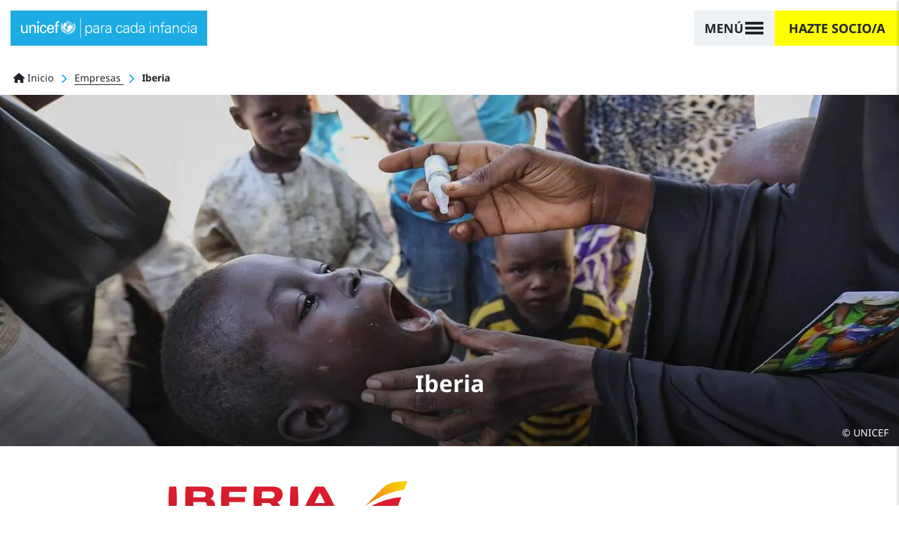

--- FILE ---
content_type: text/html; charset=UTF-8
request_url: https://www.unicef.es/colabora/empresas/iberia
body_size: 30291
content:
<!DOCTYPE html><html lang="es" dir="ltr" prefix="content: http://purl.org/rss/1.0/modules/content/ dc: http://purl.org/dc/terms/ foaf: http://xmlns.com/foaf/0.1/ og: http://ogp.me/ns# rdfs: http://www.w3.org/2000/01/rdf-schema# schema: http://schema.org/ sioc: http://rdfs.org/sioc/ns# sioct: http://rdfs.org/sioc/types# skos: http://www.w3.org/2004/02/skos/core# xsd: http://www.w3.org/2001/XMLSchema# "><head><meta charset="utf-8" /><script type="text/javascript">var gtmIsEnabled = true;
var breakpoint = function () {
if (window.matchMedia('all and (max-width: 576px)').matches) {
return 'xs';
}
else if (window.matchMedia('all and (min-width: 577px) and (max-width: 767px)').matches) {
return 'sm';
}
else if (window.matchMedia('all and (min-width: 768px) and (max-width: 991px)').matches) {
return 'md';
}
else if (window.matchMedia('all and (min-width: 992px) and (max-width: 1199px)').matches) {
return 'lg';
}
else if (window.matchMedia('all and (min-width: 1200px)').matches) {
return 'xl';
}
return undefined;
};
var internalTraffic = function () {
var decodedCookie = decodeURIComponent(document.cookie);
var cookies = decodedCookie.split(';');
for (var i = 0; i != cookies.length; i++) {
var cookie = cookies[i];
while (cookie.charAt(0) === ' ') {
cookie = cookie.substring(1);
}
if (cookie.indexOf('unicef_internal') === 0) {
return cookie.substring(16, cookie.length) === 'TRUE';
}
}
return false;
};
var getFullPageReferrer = function () {
return document.referrer ? document.referrer : undefined;
};
var getReferringDomain = function () {
return document.referrer.split('/')[2];
};
var dataLayer = [{"language":"ES","is_frontpage":false,"current_user":0,"current_user_roles":["anonymous"],"userLoginStatus":false,"newsletterSubscriber":"No","event":"Page Meta","entity_type":"node","entity_bundle":"landing","entity_id":13581,"entity_label":"Iberia","entity_published":true,"pageType":"Informative","pageCategory":"Landing","pageSubcategory":"General","articleCategory":"Otros","entity_owner":791046,"entity_created":"25\/05\/2022","articleTitle":"Iberia","articlePublishDate":"20220525"}];
dataLayer[0]['Breakpoint'] = breakpoint();
dataLayer[0]['internalTraffic'] = internalTraffic();
dataLayer[0]['pageOwner'] = 'Spain';
dataLayer[0]['fullPageReferrer'] = getFullPageReferrer();
dataLayer[0]['referringDomain'] = getReferringDomain();</script><meta name="description" content="Lee más sobre Iberia" /><link rel="canonical" href="https://www.unicef.es/colabora/empresas/iberia" /><meta name="referrer" content="origin" /><script type="text/javascript" src="//cdn.optimizely.com/js/5712855310794752.js"></script><meta name="Generator" content="Drupal 10 (https://www.drupal.org); Commerce 2" /><meta name="MobileOptimized" content="width" /><meta name="HandheldFriendly" content="true" /><meta name="viewport" content="width=device-width, height=device-height, initial-scale=1, minimum-scale=1, maximum-scale=5" /><script type="application/ld+json">{"@context": "https://schema.org","@graph": [{"@type": "WebSite","name": "UNICEF España","url": "https://www.unicef.es/","sameAs": ["https://twitter.com/unicef_es","https://www.facebook.com/unicef.es/","https://es.wikipedia.org/wiki/Unicef","https://www.instagram.com/unicef_es/","https://www.youtube.com/user/unicefESP","https://www.linkedin.com/company/unicef-espana/"],"description": "UNICEF, la agencia de las Naciones Unidas que trabaja para defender los derechos de la infancia y conseguir cambios reales y duraderos en la vida de millones de niños.","copyrightHolder": {"@type": "Organization","additionalType": "NGO","name": "UNICEF España","foundingDate": "1946-12-11","url": "https://www.unicef.es/","logo": {"@type": "ImageObject","url": "https://www.unicef.es/sites/unicef.es/files/logotipo-unicef.jpg","width": "600","height": "600"},"location": {"@type": "Place","name": "UNICEF España","url": "https://www.unicef.es/","hasMap": ["https://www.google.com/maps/place/UNICEF+Espa%C3%B1a/@40.4755201","-3.6840741","15z/data=!4m5!3m4!1s0x0:0x37a426a5787347d1!8m2!3d40.4755313!4d-3.6841647"],"address": {"@type": "PostalAddress","streetAddress": "Calle Mauricio Legendre 36","addressLocality": "Madrid","postalCode": "28046","addressCountry": "ES"},"geo": {"@type": "GeoCoordinates","latitude": "40.47558","longitude": "-3.68416"}}},"creator": {"@type": "Organization","additionalType": "NGO","name": "UNICEF España"},"potentialAction": {"@type": "SearchAction","target": {"@type": "EntryPoint","urlTemplate": "https://www.unicef.es/resultados-busqueda?search={search_term_string}"},"query-input": {"@type": "PropertyValueSpecification","valueRequired": "https://schema.org/True","valueName": "search_term_string"}}}]
}</script><script type="application/ld+json">{"@context": "https://schema.org","@type": "BreadcrumbList","itemListElement": [{"@type": "ListItem","position": 1,"name": "Inicio","item": "https://www.unicef.es/"},{"@type": "ListItem","position": 2,"name": "Empresas","item": "https://www.unicef.es/colabora/empresas"},{"@type": "ListItem","position": 3,"name": "Iberia"}]
}</script><link rel="icon" href="/themes/custom/unicef_es/favicon.ico" type="image/vnd.microsoft.icon" /><title>Iberia | UNICEF</title><script type="text/javascript">
if (typeof gtmIsEnabled !== 'undefined') {
(function (w, d, s, l, i) {
w[l] = w[l] || [];
w[l].push({
'gtm.start': new Date().getTime(),
event: 'gtm.js'
});
var f = d.getElementsByTagName(s)[0],
j = d.createElement(s),
dl = l != 'dataLayer' ? '&amp;l=' + l : '';
j.async = true;
j.src = 'https://www.googletagmanager.com/gtm.js?id=' + i + dl;
f.parentNode.insertBefore(j, f);
})(window, document, 'script', 'dataLayer', 'GTM-5QPFWTK');
}
</script><link rel="stylesheet" media="all" href="/sites/unicef.es/files/css/css_1VQVvNKqP1EpMdbJ1lXOTIkaL2GQecadjWoVSAV-BTc.css?delta=0&amp;language=es&amp;theme=unicef_es&amp;include=[base64]" /><link rel="stylesheet" media="all" href="/modules/custom/progressive_image_loading/css/progressive-image-loading.css?t73uuh" /><link rel="stylesheet" media="all" href="/sites/unicef.es/files/css/css_03GkbZcaPGJyootRkfXGoiRjQ4H1Pt2ospeI88JzzYY.css?delta=2&amp;language=es&amp;theme=unicef_es&amp;include=[base64]" /><link rel="stylesheet" media="all" href="/sites/unicef.es/files/css/css_MOlcZn6sE0p601Yt0kh17g7zwBpqdDzm7e9nsA1k5Fo.css?delta=3&amp;language=es&amp;theme=unicef_es&amp;include=[base64]" /><link rel="stylesheet" media="all" href="/sites/unicef.es/files/css/css_7JxLmnwwSJ1wpk0tKcKqMtB6j6YipTdzbkFrjZxkup4.css?delta=4&amp;language=es&amp;theme=unicef_es&amp;include=[base64]" /><script type="application/json" data-drupal-selector="drupal-settings-json">{"path":{"baseUrl":"\/","pathPrefix":"","currentPath":"node\/13581","currentPathIsAdmin":false,"isFront":false,"currentLanguage":"es"},"pluralDelimiter":"\u0003","suppressDeprecationErrors":true,"clientside_validation_jquery":{"validate_all_ajax_forms":1,"force_validate_on_blur":false,"force_html5_validation":false,"messages":{"required":"Campo obligatorio.","remote":"Please fix this field.","email":"Por favor, introduce un email v\u00e1lido.","url":"Please enter a valid URL.","date":"Please enter a valid date.","dateISO":"Please enter a valid date (ISO).","number":"Please enter a valid number.","digits":"Please enter only digits.","equalTo":"Please enter the same value again.","maxlength":"Please enter no more than {0} characters.","minlength":"Please enter at least {0} characters.","rangelength":"Please enter a value between {0} and {1} characters long.","range":"Please enter a value between {0} and {1}.","max":"Please enter a value less than or equal to {0}.","min":"Please enter a value greater than or equal to {0}.","step":"Please enter a multiple of {0}."}},"progressiveImageLoading":{"breakpoints":{"xs":{"name":"xs","mediaQuery":"all and (max-width: 576px)"},"sm":{"name":"sm","mediaQuery":"all and (min-width: 577px) and (max-width: 767px)"},"md":{"name":"md","mediaQuery":"all and (min-width: 768px) and (max-width: 991px)"},"lg":{"name":"lg","mediaQuery":"all and (min-width: 992px) and (max-width: 1199px)"},"xl":{"name":"xl","mediaQuery":"all and (min-width: 1200px)"},"xxl":{"name":"xxl","mediaQuery":"all and (min-width: 1500px)"}}},"simple_popup_blocks":{"settings":[{"uid":"campaign_popup_1","type":0,"css_selector":"1","identifier":"block-unicef-es-campaignpopup1","layout":"4","visit_counts":"1,3,5,7","overlay":"1","trigger_method":0,"trigger_selector":"#custom-css-id","delay":"40","auto_close":"8","auto_close_mobile":"8","desktop_breakpoint":"768","enable_escape":"1","trigger_width":null,"minimize":"1","close":"1","use_time_frequency":false,"time_frequency":"3600","show_minimized_button":false,"width":"768","cookie_expiry":"100","status":"1"},{"uid":"campaign_popup_2","type":0,"css_selector":"1","identifier":"block-unicef-es-campaignpopup2","layout":"4","visit_counts":"0","overlay":"1","trigger_method":0,"trigger_selector":"#custom-css-id","delay":"8","auto_close":"8","auto_close_mobile":"6","desktop_breakpoint":"768","enable_escape":"1","trigger_width":null,"minimize":"1","close":"1","use_time_frequency":"1","time_frequency":"3600","show_minimized_button":false,"width":"768","cookie_expiry":"100","status":"1"}]},"user":{"uid":0,"permissionsHash":"359e3aa3ec0fbe25d271d8fb57932ef9927cffda7a820cd85898124d50c289de"}}</script><script src="/sites/unicef.es/files/js/js_k04CXK9XT0WctEA_DuIZUtkIGyqU6wKUgni_M0CPdhU.js?scope=header&amp;delta=0&amp;language=es&amp;theme=unicef_es&amp;include=[base64]"></script><script src="https://kit.fontawesome.com/bccddef75f.js" defer crossorigin="anonymous"></script><script src="/sites/unicef.es/files/js/js_xb1rP_vrR89qz0W3w_WPxJn356XkV-ybqCW7n4gtNsY.js?scope=header&amp;delta=2&amp;language=es&amp;theme=unicef_es&amp;include=[base64]"></script></head><body class="page-node-13581 page-node-type-landing section-colabora path-node"> <noscript><iframe src="https://www.googletagmanager.com/ns.html?id=GTM-5QPFWTK" height="0" width="0" style="display:none; visibility:hidden"></iframe></noscript><div class="dialog-off-canvas-main-canvas position-relative" data-off-canvas-main-canvas><div class="position-relative is-opaque"> <header class="navbar bg-white navbar-logo-white navbar-show-logo-unicef position-absolute w-100 t-0 z-3 sps fixed-on-scroll-blw justify-content-center px-0 nd" data-sps-offset="0" role="banner"><div class="navbar-background position-absolute z-0 t-0 l-0 w-100 h-100"></div><div class="container-max container-lg-max mx-0 pl-15 pl-md-0 pl-xl-15 pr-0 px-xxl-0"><div class="navbar-brand h-100 z-2 position-relative align-items-center d-flex ml-0"> <a href="/" title="Ir a la página principal" rel="home" class="navbar-brand position-relative ml-0"> <svg class="unicef" width="320" height="36" viewBox="0 0 320 36"> <g class="logo" fill="none" fill-rule="evenodd"> <path fill="#FFF" fill-rule="nonzero" d="M85.8785942,26.5960265 C87.4689386,25.7718911 90.172524,25.2774099 93.6712815,26.2663723 L93.6712815,26.2663723 L93.9893504,26.5960265 L93.6712815,26.7608536 C92.0809372,27.4201619 90.0134895,27.584989 88.9002485,27.2553348 C88.5821796,27.0905077 88.2641108,26.9256806 87.9460419,26.5960265 C87.4689386,26.5960265 86.8328009,26.9256806 86.3556976,27.0905077 C86.8328009,27.4201619 88.2641108,28.2442973 89.2183174,29.5629139 L89.2183174,29.5629139 L89.2183174,29.8925681 C89.2183174,30.0573951 89.0592829,30.2222222 88.9002485,30.2222222 L88.9002485,30.2222222 L88.7412141,30.2222222 L88.7412141,30.2222222 L88.5121522,29.8930202 C87.8576894,29.0175601 86.8681418,28.1710409 85.8785942,27.584989 C84.7653532,28.2442973 83.6521122,29.3980868 83.0159744,30.2222222 L83.0159744,30.2222222 L82.85694,30.2222222 C82.85694,30.0573951 82.6979056,30.0573951 82.5388711,29.8925681 L82.5388711,29.8925681 L82.5388711,29.5629139 C83.4930777,28.2442973 84.9243876,27.4201619 85.4014909,27.0905077 C84.9243876,26.7608536 84.2882499,26.5960265 83.8111466,26.5960265 C83.4930777,26.9256806 83.3340433,27.0905077 82.85694,27.2553348 C81.5846645,27.584989 79.6762513,27.4201619 78.085907,26.7608536 L78.085907,26.7608536 L77.7678381,26.5960265 L78.085907,26.4311994 C81.5846645,25.4422369 84.2882499,25.9367182 85.8785942,26.5960265 Z M11.9275825,12.2560706 L11.9275825,26.9256806 L9.38303159,26.9256806 L9.38303159,24.7829286 L9.20493116,25.0926545 C8.20430579,26.6901319 6.40815218,27.4201619 4.61199858,27.4201619 C1.74937877,27.4201619 0,25.1125828 0,22.1456954 L0,22.1456954 L0,12.4208977 L2.70358537,12.4208977 L2.70358537,20.9919058 C2.70358537,23.6291391 3.33972311,25.4422369 5.88427405,25.4422369 C6.99751509,25.4422369 8.42882499,24.7829286 9.06496273,23.2994849 C9.54206603,21.9808683 9.54206603,20.1677704 9.54206603,19.8381163 L9.54206603,19.8381163 L9.54206603,12.2560706 L11.9275825,12.2560706 Z M53.9126731,11.9264165 C58.0475683,12.0912436 60.115016,14.8933039 59.9559815,18.8491538 L59.9559815,18.8491538 L59.9559815,20.1677704 L50.0958466,20.1677704 C49.9368122,22.6401766 50.8910188,25.2774099 53.5946042,25.2774099 C55.6620518,25.2774099 56.6162584,24.4532745 56.9343273,22.3105224 L56.9343273,22.3105224 L59.7969471,22.3105224 C59.3198438,25.607064 56.9343273,27.2553348 53.5946042,27.2553348 C49.14164,27.2553348 47.3922613,23.9587932 47.3922613,19.6732892 C47.3922613,15.5526122 49.4597089,11.9264165 53.9126731,11.9264165 Z M40.8718495,11.9264165 C43.7344693,11.9264165 45.9609514,13.9043414 46.1199858,17.0360559 L46.1199858,17.0360559 L43.4164004,17.0360559 C43.257366,15.2229581 42.4621938,13.9043414 40.5537806,13.9043414 C38.0092297,13.9043414 37.0550231,16.2119205 37.0550231,19.6732892 C37.0550231,23.1346578 38.0092297,25.4422369 40.5537806,25.4422369 C42.3031594,25.4422369 43.4164004,24.1236203 43.5754349,21.9808683 L43.5754349,21.9808683 L46.2790202,21.9808683 C45.9609514,25.2774099 43.5754349,27.2553348 40.5537806,27.2553348 C36.1008165,27.2553348 34.3514377,23.9587932 34.3514377,19.6732892 C34.3514377,15.5526122 36.4188853,11.9264165 40.8718495,11.9264165 Z M32.2839901,12.4208977 L32.2839901,27.0905077 L29.5804047,27.0905077 L29.5804047,12.4208977 L32.2839901,12.4208977 Z M21.7877174,11.9264165 C22.741924,11.9264165 27.1948882,12.2560706 27.0358537,17.0360559 L27.0358537,17.0360559 L27.0358537,27.0905077 L24.3322684,27.0905077 L24.3322684,17.8601913 C24.3322684,15.3877851 23.3780618,14.0691685 21.1515797,14.0691685 C21.1515797,14.0691685 19.7202698,14.0691685 18.6070288,15.2229581 C18.2889599,15.7174393 17.4937877,16.3767476 17.4937877,19.1788079 L17.4937877,19.1788079 L17.4937877,27.0905077 L14.9492368,27.0905077 L14.9492368,12.4208977 L17.4937877,12.4208977 L17.4937877,14.5636497 L17.671791,14.2539238 C18.6708626,12.6564464 20.4406023,11.9264165 21.7877174,11.9264165 Z M67.4305999,5.33333333 C68.0667377,5.33333333 68.7028754,5.49816041 69.3390131,5.66298749 L69.3390131,5.66298749 L69.3390131,7.97056659 C69.0209443,7.80573951 68.543841,7.80573951 68.0667377,7.80573951 C66.6354278,7.80573951 65.6812212,8.13539367 65.8402556,9.78366446 L65.8402556,9.78366446 L65.8402556,12.4208977 L69.0209443,12.4208977 L69.0209443,14.3988227 L65.8402556,14.3988227 L65.8402556,26.9256806 L63.1366702,26.9256806 L63.1366702,14.3988227 L60.7511537,14.3988227 L60.7511537,12.4208977 L63.1366702,12.4208977 L63.1366702,9.28918322 C63.1366702,6.15746873 65.5221867,5.33333333 67.4305999,5.33333333 Z M97.170039,22.6401766 L97.170039,22.9698308 C96.3748669,24.2884474 95.1025914,26.1015453 92.5580405,25.607064 L92.5580405,25.607064 L92.399006,25.607064 L92.5580405,25.4422369 C93.0351438,24.7829286 96.056798,22.9698308 96.8519702,22.6401766 L96.8519702,22.6401766 L97.170039,22.6401766 Z M74.428115,22.8050037 C75.5413561,22.9698308 78.5630103,24.7829286 79.0401136,25.4422369 L79.0401136,25.4422369 L79.199148,25.607064 L79.0401136,25.607064 C76.4955627,26.1015453 75.2232872,24.2884474 74.1100461,23.1346578 L74.1100461,23.1346578 L74.1100461,22.8050037 L74.428115,22.8050037 Z M77.9268726,21.8160412 L78.2449414,21.9808683 C79.0401136,22.4753495 81.4256301,24.6181015 81.4256301,25.2774099 L81.4256301,25.2774099 L81.4256301,25.4422369 L81.2665957,25.4422369 C78.7220447,25.7718911 78.085907,23.6291391 77.9268726,22.1456954 L77.9268726,22.1456954 L77.9268726,21.8160412 Z M93.5122471,21.8160412 L93.5122471,22.1456954 C93.3532126,23.6291391 92.7170749,25.607064 90.172524,25.4422369 L90.172524,25.4422369 L90.0134895,25.2774099 L90.0638575,25.1462996 C90.4471198,24.3717164 92.5954603,22.4462623 93.1941782,21.9808683 L93.1941782,21.9808683 L93.5122471,21.8160412 Z M85.7195598,5.49816041 C90.8086617,5.49816041 94.943557,9.78366446 94.943557,15.058131 C94.943557,20.3325975 90.8086617,24.6181015 85.7195598,24.6181015 C83.8259405,24.6181015 82.0644342,24.0019389 80.5989018,22.9649174 L80.4682428,22.8692862 L80.6531771,22.8612275 C80.9258076,22.8367197 81.1984381,22.7776126 81.4710685,22.7098558 L81.743699,22.6401766 C81.9027334,22.4753495 83.8111466,21.6512141 84.7653532,21.6512141 C85.5605254,21.6512141 85.5605254,20.8270787 85.4014909,20.4974246 C85.2424565,20.1677704 85.2424565,19.6732892 85.2424565,19.343635 C85.2424565,19.1788079 85.2424565,18.6843267 84.6063188,18.1898455 C83.970181,17.6953642 83.6521122,17.3657101 83.6521122,17.0360559 C83.6521122,16.7064018 83.8111466,16.3767476 83.970181,16.3767476 C84.1292155,16.2119205 84.1292155,16.2119205 84.1292155,16.0470935 C84.1292155,15.8822664 84.1292155,15.5526122 84.4472843,15.5526122 C84.4472843,15.5526122 84.6063188,15.5526122 84.6063188,15.3877851 C84.6063188,15.2229581 84.4472843,14.7284768 84.7653532,14.8933039 C84.7653532,15.058131 84.9243876,14.8933039 84.9243876,14.7284768 C84.9243876,14.5636497 84.4472843,13.9043414 85.2424565,13.9043414 C85.8785942,13.9043414 86.514732,13.5746873 86.8328009,13.2450331 C88.1050763,11.4319352 90.3315584,11.1022811 92.2399716,13.080206 C94.1483848,14.8933039 93.6712815,17.6953642 92.5580405,19.0139809 C91.4447994,20.0029433 90.6496273,20.3325975 89.8544551,20.3325975 C89.6954207,20.3325975 89.3773518,20.1677704 89.3773518,20.4974246 C89.3773518,20.8270787 89.3773518,21.8160412 90.6496273,22.4753495 C92.7170749,20.6622517 94.1483848,18.0250184 94.1483848,15.058131 C94.1483848,13.2450331 93.6712815,11.4319352 92.7170749,9.94849154 C92.2399716,10.2781457 91.6038339,10.6077999 91.1267306,10.937454 C91.1267306,11.1022811 91.285765,11.4319352 91.285765,11.4319352 L91.285765,11.4319352 L91.285765,11.5967623 L90.8086617,11.4319352 C90.8086617,11.4319352 90.6496273,11.2671082 90.6496273,11.1022811 C90.6496273,11.2671082 90.4905928,11.2671082 90.4905928,11.2671082 C90.4905928,11.2671082 90.3315584,11.1022811 89.8544551,11.1022811 C89.8544551,11.1022811 90.3315584,10.937454 90.6496273,10.7726269 C90.3315584,10.1133186 90.0134895,9.4540103 89.5363862,8.95952907 C89.0592829,9.12435614 88.5821796,9.4540103 87.9460419,9.61883738 C88.1050763,10.1133186 88.4231452,11.2671082 88.4231452,11.2671082 L88.4231452,11.2671082 L88.1050763,11.4319352 C88.1050763,11.4319352 87.7870075,10.2781457 87.627973,9.78366446 C86.9918353,9.94849154 86.1966631,10.1133186 85.5605254,10.1133186 L85.5605254,10.1133186 L85.5605254,11.9264165 L85.5605254,11.9264165 L85.8785942,11.9264165 C86.3556976,11.9264165 86.8328009,11.7615894 87.4689386,11.7615894 L87.4689386,11.7615894 L87.7870075,11.7615894 L87.3099042,12.2560706 L87.0706162,12.3255117 C86.6693488,12.4208977 86.2496745,12.4208977 85.7195598,12.4208977 L85.7195598,12.4208977 L85.7195598,13.080206 L85.4014909,13.080206 L85.4014909,13.080206 L85.4014909,10.1133186 L85.4014909,10.1133186 L84.6063188,10.1133186 L84.5814696,10.0154525 C84.5367412,9.93818985 84.4472843,9.90728477 84.4472843,9.78366446 L84.4472843,9.78366446 L84.2882499,9.61883738 L85.4014909,9.61883738 L85.4014909,7.97056659 C85.0834221,7.97056659 84.6063188,7.97056659 84.2882499,7.80573951 C84.1292155,8.13539367 83.6521122,8.95952907 83.6521122,8.95952907 C83.6521122,8.95952907 83.6521122,8.79470199 83.4930777,8.79470199 C83.4930777,8.62987491 83.3340433,8.62987491 83.3340433,8.62987491 C83.3340433,8.62987491 83.8111466,7.80573951 83.970181,7.47608536 C83.6521122,7.31125828 83.4930777,7.1464312 83.1750089,6.98160412 C82.6979056,7.1464312 82.0617678,7.80573951 82.0617678,7.80573951 L82.0617678,7.80573951 L81.743699,7.80573951 C81.743699,7.80573951 82.5388711,7.1464312 82.85694,6.81677704 C82.6979056,6.65194996 82.5388711,6.48712288 82.3798367,6.32229581 C81.2735102,6.83827623 80.2826264,7.55366936 79.4138779,8.41298647 L79.3709052,8.4551582 L79.586335,8.38166104 C80.449698,8.12357053 81.4432748,8.34648 82.4468681,9.0919146 L82.6979056,9.28918322 C84.4472843,10.6077999 83.4930777,12.0912436 83.1750089,12.4208977 C83.0159744,12.5857248 82.85694,12.915379 83.0159744,13.2450331 C83.1750089,13.7395143 82.85694,13.5746873 82.6979056,13.7395143 C82.6979056,13.7395143 82.85694,14.0691685 82.6979056,14.0691685 C82.6713998,14.0966397 82.6493116,14.1195323 82.630905,14.1386095 L82.5396075,14.2332325 L82.5396075,14.2332325 C82.5388711,14.3988227 82.6979056,14.5636497 82.5388711,14.5636497 C82.3798367,14.7284768 82.3798367,14.5636497 82.2208023,14.7284768 C82.0617678,15.058131 81.9027334,15.2229581 81.4256301,15.2229581 C81.1075612,15.2229581 80.3123891,14.7284768 79.9943202,15.2229581 L79.9943202,15.2229581 L79.9943202,15.7174393 C80.1533546,16.0470935 80.4714235,18.6843267 80.4714235,18.8491538 C80.9485268,19.5084621 82.0617678,19.1788079 82.3798367,19.343635 C82.3798367,19.5084621 82.5388711,19.5084621 82.6979056,19.343635 C82.85694,19.343635 83.1750089,19.0139809 83.4930777,19.0139809 C83.6521122,19.1788079 83.8111466,19.0139809 83.6521122,19.343635 L83.6521122,19.343635 L83.8111466,19.343635 C83.8111466,19.1788079 84.6063188,19.0139809 84.2882499,20.0029433 C83.970181,21.1567329 83.1750089,20.9919058 82.6979056,20.8270787 L82.6979056,20.8270787 L82.2208023,20.8270787 C82.0617678,20.9919058 80.6304579,21.1567329 80.3123891,21.1567329 C79.9943202,21.1567329 79.5172169,21.1567329 79.199148,20.8270787 C79.1196308,20.9919058 79.000355,21.1567329 78.9208378,21.3421634 L78.8922116,21.4155114 L78.8590664,21.3785166 C77.463527,19.7541469 76.5864504,17.6567919 76.5022314,15.4135 L76.4955627,15.058131 C76.4955627,14.6901449 76.5156893,14.3269727 76.5548623,13.9697337 L76.5639475,13.8928035 L76.7440829,13.7645027 C76.8878166,13.6626271 77.0222772,13.5703624 77.136337,13.4992416 L77.2907348,13.4098602 C77.7678381,13.2450331 78.085907,12.915379 77.9268726,12.4208977 C77.9268726,12.2011283 77.6441446,11.3220505 77.7855086,10.418554 L77.7932836,10.3803385 L77.9297352,10.1793199 C78.2864679,9.6705465 78.6747802,9.189084 79.0938353,8.74186845 L79.3724956,8.4551582 L79.1660612,8.55059739 C79.029958,8.62014245 78.8980283,8.70285637 78.7708285,8.79854691 L78.7156834,8.84250184 L78.8590664,8.67194461 C80.4749539,6.80892824 82.7859548,5.60614063 85.3660943,5.50507217 L85.7195598,5.49816041 Z M76.3365282,18.8491538 L76.3365282,19.0139809 C76.972666,19.8381163 77.7678381,22.4753495 77.7678381,23.464312 L77.7678381,23.464312 L77.7678381,23.7939662 L77.6088037,23.6291391 C76.6545971,22.9698308 76.0184594,21.9808683 76.0184594,20.6622517 C76.0184594,20.1677704 76.1774938,19.5084621 76.3365282,18.8491538 L76.3365282,18.8491538 Z M95.1503017,18.7980574 L95.2203604,18.9664068 C95.4206603,19.528645 95.4206603,20.0735834 95.4206603,20.4974246 C95.4206603,21.8160412 94.943557,22.8050037 93.8303159,23.464312 C93.8303159,23.464312 93.8203763,23.4746137 93.8054668,23.4900662 L93.6712815,23.6291391 L93.6712815,23.2994849 C93.8303159,22.3105224 94.4664537,19.6732892 95.1025914,18.8491538 L95.1025914,18.8491538 L95.1503017,18.7980574 Z M99.0784523,18.3546726 L99.0784523,18.6843267 C98.7603834,20.1677704 97.4881079,22.3105224 95.5796947,22.9698308 L95.5796947,22.9698308 L95.2616258,23.1346578 L95.4206603,22.8050037 C95.7387291,21.8160412 97.6471424,19.343635 98.7603834,18.5194996 L98.7603834,18.5194996 L99.0784523,18.3546726 Z M72.3606674,18.3546726 L72.6787362,18.5194996 C73.9510117,19.343635 75.8594249,21.8160412 76.1774938,22.8050037 L76.1774938,22.8050037 L76.3365282,23.1346578 L75.8594249,22.9698308 C73.9510117,22.3105224 72.6787362,20.0029433 72.3606674,18.6843267 L72.3606674,18.6843267 L72.3606674,18.3546726 Z M78.8922116,21.4155114 L79.0836831,21.6310179 C79.4650922,22.0451431 79.8814058,22.4253212 80.327623,22.7655917 L80.4682428,22.8692862 L80.3805466,22.8732411 C80.198793,22.87228 80.0170394,22.8520971 79.8352858,22.8050037 C79.5172169,22.6401766 79.199148,22.3105224 78.8810792,21.9808683 C78.8214412,21.7954378 78.828896,21.6331862 78.869897,21.4854213 L78.8922116,21.4155114 Z M95.8977636,15.7174393 L96.056798,16.0470935 C96.6929357,17.0360559 97.0110046,18.0250184 97.0110046,18.8491538 C97.0110046,19.5084621 96.6929357,20.0029433 96.3748669,20.6622517 L96.3748669,20.6622517 L96.2158324,20.8270787 L96.056798,20.6622517 C95.7387291,20.1677704 95.5796947,18.5194996 95.5796947,17.200883 C95.5796947,16.7064018 95.7387291,16.3767476 95.7387291,16.0470935 L95.7387291,16.0470935 L95.8977636,15.7174393 Z M75.7003905,12.7505519 L75.8594249,13.2450331 C75.8594249,13.923984 75.5595995,15.2244272 75.1657876,16.2396843 L75.1820561,16.206268 L75.1820561,16.206268 L75.3823216,15.8822664 L75.5413561,15.7174393 L75.7003905,15.5526122 L75.8594249,15.8822664 C76.0184594,16.2119205 76.0184594,16.5415747 76.0184594,17.0360559 C76.0184594,18.3546726 75.8594249,20.0029433 75.5413561,20.4974246 L75.5413561,20.4974246 L75.3823216,20.6622517 L75.0642528,20.4974246 C74.5871494,20.0029433 74.428115,19.343635 74.428115,18.6843267 C74.428115,18.160723 74.5172743,17.6833228 74.6955931,17.2032015 L74.5871494,17.3657101 L74.428115,17.5305372 L74.2690806,17.200883 C74.1100461,16.8712288 74.1100461,16.7064018 74.1100461,16.3767476 C73.9510117,14.7284768 75.2232872,13.4098602 75.5413561,13.080206 L75.5413561,13.080206 L75.7003905,12.7505519 Z M99.3965211,14.0691685 L99.3965211,14.2339956 L99.5555556,14.5636497 C99.5555556,15.5526122 99.5555556,17.8601913 97.6471424,19.1788079 L97.6471424,19.1788079 L97.4881079,19.343635 L97.4881079,19.0139809 C97.4881079,18.0250184 98.4423145,15.3877851 99.2374867,14.3988227 L99.2374867,14.3988227 L99.3965211,14.0691685 Z M72.2016329,13.9043414 L72.3606674,14.2339956 C73.1558395,15.2229581 74.2690806,17.8601913 74.2690806,18.8491538 L74.2690806,18.8491538 L74.2690806,19.1788079 C74.2690806,19.1788079 74.1100461,19.0139809 74.1100461,19.0139809 C72.2016329,17.8601913 72.0425985,15.3877851 72.2016329,14.2339956 L72.2016329,14.2339956 L72.2016329,13.9043414 Z M53.7536386,14.0691685 C51.5271565,14.0691685 50.2548811,16.0470935 50.2548811,18.3546726 L50.2548811,18.3546726 L57.2523962,18.3546726 C57.4114306,15.8822664 56.2981896,14.0691685 53.7536386,14.0691685 Z M95.8977636,12.5857248 L96.2158324,12.915379 C96.5339013,13.2450331 97.8061768,14.5636497 97.6471424,16.2119205 C97.6471424,16.5415747 97.6471424,16.7064018 97.4881079,17.0360559 L97.4881079,17.0360559 L97.3290735,17.3657101 L97.170039,17.0360559 C96.6929357,16.2119205 95.8977636,13.9043414 95.8977636,12.915379 L95.8977636,12.915379 L95.8977636,12.5857248 Z M98.4423145,10.2781457 L98.4423145,10.6077999 C98.4423145,10.937454 98.601349,11.4319352 98.7603834,12.0912436 C98.9194178,13.080206 98.9194178,14.3988227 98.1242457,15.3877851 C98.1242457,15.3877851 98.1242457,15.3877851 98.1235093,15.3885482 L98.0322118,15.4831712 L98.0322118,15.4831712 L97.9652112,15.5526122 L97.8061768,15.058131 C97.6471424,13.9043414 97.9652112,11.5967623 98.2832801,10.6077999 L98.2832801,10.6077999 L98.4423145,10.2781457 Z M73.1558395,10.4429728 L73.2894285,10.8168006 C73.661569,12.0154231 73.7760738,13.8548933 73.6329428,14.8933039 L73.6329428,14.8933039 L73.4739084,15.3877851 L73.3042331,15.1188252 C72.6796773,14.0330821 72.6909696,12.8393049 72.8377707,11.9264165 C72.8377707,11.2671082 72.9968051,10.6077999 73.1558395,10.4429728 L73.1558395,10.4429728 Z M77.2780121,11.1995291 L77.254088,11.2596263 C76.9435843,12.0007729 76.7210956,12.7904759 76.6003441,13.6145139 L76.5639475,13.8928035 L76.5229185,13.9230827 C76.297581,14.0859876 76.0638977,14.2575423 75.8594249,14.3988227 C76.1982374,13.3453626 76.6401668,12.3224377 77.1807296,11.3672209 L77.2780121,11.1995291 Z M95.1025914,9.78366446 L95.2616258,9.94849154 C96.6929357,10.937454 97.3290735,12.0912436 97.3290735,13.4098602 L97.3290735,13.4098602 L97.3290735,13.7395143 L97.170039,13.5746873 C96.3748669,12.915379 95.4206603,11.1022811 95.2616258,10.1133186 L95.2616258,10.1133186 L95.1025914,9.78366446 Z M76.6545971,9.94849154 L76.4955627,10.2781457 C76.1774938,11.1022811 75.2232872,12.915379 74.428115,13.5746873 L74.428115,13.5746873 L74.2690806,13.7395143 L74.2690806,13.4098602 C74.1100461,12.0912436 74.9052183,10.937454 76.3365282,9.94849154 L76.3365282,9.94849154 L76.4955627,10.1133186 L76.6545971,9.94849154 Z M75.7003905,7.97056659 L75.7003905,8.30022075 C75.3823216,9.61883738 74.9052183,10.937454 74.1100461,11.5967623 L74.1100461,11.5967623 L73.9510117,11.7615894 L73.9510117,11.7615894 L73.9510117,11.4319352 C73.7919773,9.78366446 74.9052183,8.46504783 75.3823216,8.30022075 L75.3823216,8.30022075 L75.7003905,7.97056659 Z M95.7387291,7.47608536 L96.056798,7.80573951 C96.5339013,8.30022075 97.8061768,9.61883738 97.6471424,11.1022811 L97.6471424,11.1022811 L97.6471424,11.5967623 L97.4881079,11.4319352 C96.6929357,10.7726269 96.056798,9.4540103 95.7387291,7.80573951 L95.7387291,7.80573951 L95.7387291,7.47608536 Z M91.6038339,7.80573951 C91.285765,8.13539367 90.8086617,8.46504783 90.4905928,8.62987491 C90.9676961,9.12435614 91.285765,9.78366446 91.6038339,10.4429728 C92.0809372,10.2781457 92.5580405,9.94849154 93.0351438,9.61883738 C92.5580405,8.95952907 92.0809372,8.30022075 91.6038339,7.80573951 Z M87.1508697,7.80573951 C86.8328009,7.80573951 86.514732,7.97056659 86.0376287,7.97056659 L86.0376287,7.97056659 L86.0376287,9.61883738 C86.6737664,9.61883738 87.3099042,9.4540103 87.9460419,9.28918322 C87.627973,8.79470199 87.4689386,8.30022075 87.1508697,7.80573951 Z M88.2641108,6.98160412 C88.1050763,7.1464312 87.7870075,7.31125828 87.4689386,7.47608536 C87.7870075,8.13539367 88.1050763,8.62987491 88.2641108,9.12435614 C88.9002485,8.95952907 89.3773518,8.79470199 89.8544551,8.46504783 C89.3773518,7.97056659 88.9002485,7.47608536 88.2641108,6.98160412 Z M32.6020589,5.99264165 L32.6020589,8.95952907 L29.4213703,8.95952907 L29.4213703,5.99264165 L32.6020589,5.99264165 Z M89.0592829,6.48712288 L88.5821796,6.98160412 C89.2183174,7.47608536 89.6954207,7.97056659 90.172524,8.46504783 C90.4905928,8.13539367 90.8086617,7.97056659 91.1267306,7.64091244 C90.4905928,7.1464312 89.8544551,6.65194996 89.0592829,6.48712288 L89.0592829,6.48712288 Z M85.5605254,6.15746873 C85.2424565,6.48712288 84.9243876,6.98160412 84.6063188,7.47608536 C84.9243876,7.64091244 85.2424565,7.64091244 85.5605254,7.64091244 L85.5605254,7.64091244 L85.5605254,6.15746873 Z M86.0376287,6.15746873 L86.0376287,7.64091244 C86.3556976,7.64091244 86.6737664,7.64091244 86.9918353,7.47608536 C86.6737664,6.98160412 86.3556976,6.65194996 86.0376287,6.15746873 L86.0376287,6.15746873 Z M85.2424565,5.99264165 C84.7653532,6.15746873 84.1292155,6.48712288 83.6521122,6.81677704 C83.8111466,6.98160412 83.970181,7.1464312 84.2882499,7.31125828 C84.6063188,6.81677704 84.9243876,6.48712288 85.2424565,5.99264165 Z M86.3556976,5.99264165 C86.6737664,6.48712288 86.9918353,6.81677704 87.3099042,7.31125828 C87.4689386,7.1464312 87.7870075,6.98160412 87.9460419,6.81677704 C87.4689386,6.48712288 86.9918353,6.32229581 86.3556976,5.99264165 Z M86.6737664,5.82781457 C87.3099042,5.99264165 87.7870075,6.32229581 88.2641108,6.65194996 C88.4231452,6.48712288 88.5821796,6.32229581 88.7412141,6.15746873 C88.1050763,5.99264165 87.4689386,5.82781457 86.6737664,5.82781457 Z M84.7653532,5.82781457 C84.1292155,5.82781457 83.4930777,5.99264165 82.6979056,6.15746873 L82.6979056,6.15746873 L83.1750089,6.65194996 C83.6521122,6.32229581 84.2882499,6.15746873 84.7653532,5.82781457 Z" /> <rect class="slogan" width="1" height="36" x="108" fill="#FFF" fill-rule="nonzero" /> <path class="slogan" fill="#FFF" fill-rule="nonzero" d="M124.056872,12.8420735 C128.219063,12.8420735 129.819905,16.3955599 129.499737,20.1035456 C129.499737,23.3480332 127.898894,27.2105184 123.896788,27.2105184 C121.975777,27.2105184 120.21485,26.2835219 119.09426,24.7385279 L119.09426,24.7385279 L119.09426,32 L117.493418,32 L117.493418,16.3955599 C117.493418,15.314064 117.333333,14.2325682 117.333333,13.3055717 L117.333333,13.3055717 L119.09426,13.3055717 L119.254344,15.314064 L119.433621,15.0478961 C120.440851,13.6632191 122.248862,12.8420735 124.056872,12.8420735 Z M314.877304,12.8420735 C317.918905,12.8420735 319.839916,14.2325682 319.839916,17.3225563 L319.839916,17.3225563 L319.839916,23.657032 C319.839916,24.7385279 320,25.6655243 320,26.9015196 L320,26.9015196 L318.239073,26.9015196 L318.239073,24.8930273 L318.078989,25.0475267 C317.438652,26.1290225 315.677725,27.2105184 313.756714,27.2105184 C311.195366,27.2105184 309.114271,25.6655243 309.114271,23.0390344 C309.114271,21.1850415 310.23486,19.7945468 311.835703,19.1765492 C312.91935,18.7011664 314.245491,18.6353441 315.590287,18.6190293 L316.598884,18.6104499 C317.101433,18.6051756 317.598736,18.5942052 318.078989,18.5585516 L318.078989,18.5585516 L318.078989,17.3225563 C317.918905,15.0050652 316.638231,14.3870676 314.71722,14.3870676 C312.956293,14.3870676 311.515534,14.8505658 311.35545,16.7045587 L311.35545,16.7045587 L309.594523,16.7045587 C310.074776,13.9235694 312.155872,12.8420735 314.877304,12.8420735 Z M191.772512,12.8420735 C194.814113,12.8420735 196.735124,14.2325682 196.735124,17.3225563 L196.735124,17.3225563 L196.735124,17.3225563 L196.735124,23.8115314 C196.735124,24.8930273 196.895208,25.9745231 196.895208,26.9015196 L196.895208,26.9015196 L195.134281,26.9015196 L195.134281,24.8930273 L194.974197,25.0475267 C194.33386,26.1290225 192.572933,27.2105184 190.651922,27.2105184 C188.090574,27.2105184 186.009479,25.6655243 186.009479,23.0390344 C186.009479,21.1850415 187.130068,19.7945468 188.730911,19.1765492 C189.814558,18.7011664 191.140699,18.6353441 192.485495,18.6190293 L193.494092,18.6104499 C193.996641,18.6051756 194.493944,18.5942052 194.974197,18.5585516 L194.974197,18.5585516 L194.974197,17.3225563 C194.814113,15.0050652 193.533439,14.3870676 191.612428,14.3870676 C189.851501,14.3870676 188.410742,14.8505658 188.250658,16.7045587 L188.250658,16.7045587 L186.489731,16.7045587 C186.969984,13.9235694 189.05108,12.8420735 191.772512,12.8420735 Z M219.947341,12.8420735 C222.988942,12.8420735 224.909953,14.2325682 224.909953,17.3225563 L224.909953,17.3225563 L224.909953,23.8115314 C224.909953,24.8930273 225.070037,25.9745231 225.070037,26.9015196 L225.070037,26.9015196 L223.30911,26.9015196 L223.30911,24.8930273 L223.149026,25.0475267 C222.508689,26.1290225 220.747762,27.2105184 218.826751,27.2105184 C216.265403,27.2105184 214.184308,25.6655243 214.184308,23.0390344 C214.184308,21.1850415 215.304897,19.7945468 216.90574,19.1765492 C217.989387,18.7011664 219.315528,18.6353441 220.660324,18.6190293 L221.66892,18.6104499 C222.17147,18.6051756 222.668773,18.5942052 223.149026,18.5585516 L223.149026,18.5585516 L223.149026,17.3225563 C222.988942,15.0050652 221.708268,14.3870676 219.787256,14.3870676 C218.02633,14.3870676 216.585571,14.8505658 216.425487,16.7045587 L216.425487,16.7045587 L214.66456,16.7045587 C215.144813,13.9235694 217.225908,12.8420735 219.947341,12.8420735 Z M137.183781,12.8420735 C140.225382,12.8420735 142.146393,14.2325682 142.146393,17.3225563 L142.146393,17.3225563 L142.146393,23.8115314 C142.146393,24.8930273 142.306477,25.9745231 142.306477,26.9015196 L142.306477,26.9015196 L140.54555,26.9015196 L140.54555,24.8930273 L140.385466,25.0475267 C139.745129,26.1290225 137.984202,27.2105184 136.063191,27.2105184 C133.501843,27.2105184 131.420748,25.6655243 131.420748,23.0390344 C131.420748,21.1850415 132.541338,19.7945468 134.14218,19.1765492 C135.225827,18.7011664 136.551969,18.6353441 137.896764,18.6190293 L138.905361,18.6104499 C139.40791,18.6051756 139.905213,18.5942052 140.385466,18.5585516 L140.385466,18.5585516 L140.385466,17.3225563 C140.225382,15.0050652 138.944708,14.3870676 137.023697,14.3870676 C135.26277,14.3870676 133.822012,14.8505658 133.661927,16.7045587 L133.661927,16.7045587 L131.901001,16.7045587 C132.381253,13.9235694 134.462349,12.8420735 137.183781,12.8420735 Z M267.812533,12.8420735 C270.854134,12.8420735 272.775145,14.2325682 272.775145,17.3225563 L272.775145,17.3225563 L272.775145,23.8115314 C272.775145,24.8930273 272.935229,25.9745231 272.935229,26.9015196 L272.935229,26.9015196 L271.174302,26.9015196 L271.174302,24.8930273 L271.014218,25.0475267 C270.373881,26.1290225 268.612954,27.2105184 266.691943,27.2105184 C264.130595,27.2105184 262.0495,25.6655243 262.0495,23.0390344 C262.0495,21.1850415 263.17009,19.7945468 264.770932,19.1765492 C265.854579,18.7011664 267.18072,18.6353441 268.525516,18.6190293 L269.534113,18.6104499 C270.036662,18.6051756 270.533965,18.5942052 271.014218,18.5585516 L271.014218,18.5585516 L271.014218,17.3225563 C270.854134,15.0050652 269.57346,14.3870676 267.652449,14.3870676 C265.891522,14.3870676 264.450764,14.8505658 264.290679,16.7045587 L264.290679,16.7045587 L262.529753,16.7045587 C263.010005,13.9235694 265.091101,12.8420735 267.812533,12.8420735 Z M159.275408,12.8420735 C162.317009,12.8420735 164.23802,14.2325682 164.23802,17.3225563 L164.23802,17.3225563 L164.23802,23.8115314 C164.23802,24.8930273 164.398104,25.9745231 164.398104,26.9015196 L164.398104,26.9015196 L162.637177,26.9015196 L162.637177,24.8930273 L162.477093,25.0475267 C161.836756,26.1290225 160.075829,27.2105184 158.154818,27.2105184 C155.59347,27.2105184 153.512375,25.6655243 153.512375,23.0390344 C153.512375,21.1850415 154.632965,19.7945468 156.233807,19.1765492 C157.317455,18.7011664 158.643596,18.6353441 159.988391,18.6190293 L160.996988,18.6104499 C161.499537,18.6051756 161.99684,18.5942052 162.477093,18.5585516 L162.477093,18.5585516 L162.477093,17.3225563 C162.317009,15.0050652 161.036335,14.3870676 159.115324,14.3870676 C157.354397,14.3870676 155.913639,14.8505658 155.753555,16.7045587 L155.753555,16.7045587 L153.992628,16.7045587 C154.47288,13.9235694 156.553976,12.8420735 159.275408,12.8420735 Z M179.28594,12.8420735 C182.167457,12.8420735 184.408636,14.3870676 184.56872,17.3225563 L184.56872,17.3225563 L182.807794,17.3225563 C182.647709,15.1595646 181.206951,14.2325682 178.965771,14.2325682 C176.404423,14.2325682 174.803581,16.8590581 174.803581,19.7945468 C174.803581,22.884535 176.404423,25.5110249 178.965771,25.5110249 C181.206951,25.5110249 182.647709,24.2750296 182.807794,22.4210367 L182.807794,22.4210367 L184.56872,22.4210367 C184.088468,25.5110249 182.327541,27.056019 179.125856,27.056019 C174.963665,27.056019 173.042654,23.657032 173.042654,19.9490462 C173.042654,16.2410605 175.123749,12.8420735 179.28594,12.8420735 Z M296.787783,12.8420735 C299.6693,12.8420735 301.910479,14.3870676 302.070563,17.3225563 L302.070563,17.3225563 L300.309637,17.3225563 C300.149552,15.1595646 298.708794,14.2325682 296.467615,14.2325682 C293.906266,14.2325682 292.305424,16.8590581 292.305424,19.7945468 C292.305424,22.884535 293.906266,25.5110249 296.467615,25.5110249 C298.708794,25.5110249 300.149552,24.2750296 300.309637,22.4210367 L300.309637,22.4210367 L302.070563,22.4210367 C301.590311,25.5110249 299.829384,27.056019 296.627699,27.056019 C292.465508,27.056019 290.544497,23.657032 290.544497,19.9490462 C290.544497,16.2410605 292.625592,12.8420735 296.787783,12.8420735 Z M211.943128,7.28009484 L211.943128,23.5025326 C211.943128,24.5840285 212.103212,25.6655243 212.103212,26.5925207 L212.103212,26.5925207 L210.342285,26.5925207 L210.182201,24.5840285 L210.182201,24.429529 C209.061611,25.9745231 207.300685,26.9015196 205.379674,26.9015196 C201.217483,26.9015196 199.61664,23.1935338 199.61664,19.7945468 C199.61664,16.2410605 201.217483,12.6875741 205.379674,12.6875741 C207.300685,12.6875741 209.221696,13.6145705 210.182201,15.1595646 L210.182201,15.1595646 L210.182201,7.28009484 L211.943128,7.28009484 Z M306.392838,13.3055717 L306.392838,26.7470202 L304.791996,26.7470202 L304.791996,13.3055717 L306.392838,13.3055717 Z M246.361243,12.8420735 C251.003686,12.8420735 251.323855,16.7045587 251.16377,18.2495528 L251.16377,18.2495528 L251.16377,26.7470202 L249.562928,26.7470202 L249.562928,18.0950533 C249.562928,15.7775622 248.12217,14.3870676 245.88099,14.3870676 C243.159558,14.3870676 241.878884,16.5500593 241.878884,19.0220498 L241.878884,19.0220498 L241.878884,26.7470202 L240.278041,26.7470202 L240.278041,16.3955599 C240.278041,15.314064 240.117957,14.2325682 240.117957,13.3055717 L240.117957,13.3055717 L241.878884,13.3055717 L242.038968,15.314064 L242.215019,15.0237448 C243.188362,13.5263615 244.7039,12.8420735 246.361243,12.8420735 Z M282.700369,12.8420735 C287.182728,12.8420735 287.502896,16.7045587 287.502896,18.2495528 L287.502896,18.2495528 L287.502896,26.7470202 L285.902054,26.7470202 L285.902054,18.0950533 C285.902054,15.7775622 284.461295,14.3870676 282.220116,14.3870676 C279.498684,14.3870676 278.218009,16.5500593 278.218009,19.0220498 L278.218009,19.0220498 L278.218009,26.7470202 L276.617167,26.7470202 L276.617167,16.3955599 C276.617167,15.314064 276.457083,14.2325682 276.457083,13.3055717 L276.457083,13.3055717 L278.218009,13.3055717 L278.378094,15.314064 L278.554145,15.0237448 C279.527487,13.5263615 281.043026,12.8420735 282.700369,12.8420735 Z M236.436019,13.3055717 L236.436019,26.7470202 L234.835176,26.7470202 L234.835176,13.3055717 L236.436019,13.3055717 Z M259.374735,7.11272049 L259.648236,7.12559543 C260.128489,7.12559543 260.768826,7.28009484 261.249078,7.43459425 L261.249078,7.43459425 L261.249078,8.6705895 C260.92891,8.5160901 260.608741,8.5160901 260.288573,8.5160901 C258.047393,8.5160901 257.887309,9.75208535 258.047393,11.6060782 L258.047393,11.6060782 L258.047393,13.3055717 L261.249078,13.3055717 L261.249078,14.8505658 L258.047393,14.8505658 L258.047393,26.7470202 L256.446551,26.7470202 L256.446551,14.8505658 L253.725118,14.8505658 L253.725118,13.3055717 L256.446551,13.3055717 L256.446551,10.370083 C256.446551,8.05259187 257.407056,6.97109602 259.648236,7.12559543 L259.374735,7.11272049 Z M152.391785,12.8420735 L152.391785,14.3870676 C152.311743,14.3870676 152.231701,14.3774114 152.151659,14.362927 L151.671406,14.2567087 L151.671406,14.2567087 L151.43128,14.2325682 C148.869932,14.2325682 147.589258,15.9320616 147.589258,18.5585516 L147.589258,18.5585516 L147.589258,26.5925207 L145.988415,26.5925207 L145.988415,16.2410605 C145.988415,15.1595646 145.828331,14.0780688 145.828331,13.1510723 L145.828331,13.1510723 L147.589258,13.1510723 L147.749342,15.1595646 L147.848574,14.9043916 C148.389679,13.6568165 149.590311,12.8420735 150.790943,12.8420735 L150.790943,12.8420735 L152.391785,12.8420735 Z M318.239073,19.7945468 C315.837809,19.9490462 310.875197,19.485548 310.875197,22.884535 C310.875197,24.5840285 312.315956,25.5110249 314.076883,25.5110249 C317.598736,25.5110249 318.399157,22.7300356 318.239073,19.7945468 Z M223.30911,19.7945468 C220.907846,19.9490462 215.945234,19.485548 215.945234,22.884535 C215.945234,24.5840285 217.385993,25.5110249 219.146919,25.5110249 C222.828857,25.5110249 223.469194,22.7300356 223.30911,19.7945468 Z M205.539758,14.2325682 C202.338073,14.2325682 201.377567,17.0135575 201.377567,19.6400474 C201.377567,22.1120379 202.177988,25.5110249 205.379674,25.5110249 C209.061611,25.5110249 210.182201,22.7300356 210.022117,19.485548 C210.022117,16.8590581 208.741443,14.2325682 205.539758,14.2325682 Z M195.134281,19.7945468 C192.733017,19.9490462 187.770405,19.485548 187.770405,22.884535 C187.770405,24.5840285 189.211164,25.5110249 190.972091,25.5110249 C194.654028,25.5110249 195.294365,22.7300356 195.134281,19.7945468 Z M162.477093,19.7945468 C160.075829,19.9490462 155.113217,19.485548 155.113217,22.884535 C155.113217,24.5840285 156.553976,25.5110249 158.314903,25.5110249 C161.99684,25.5110249 162.637177,22.7300356 162.477093,19.7945468 Z M271.174302,19.7945468 C268.773038,19.9490462 263.810427,19.485548 263.810427,22.884535 C263.810427,24.5840285 265.251185,25.5110249 267.012112,25.5110249 C270.694049,25.5110249 271.334387,22.7300356 271.174302,19.7945468 Z M123.576619,14.2325682 C120.374934,14.2325682 119.09426,16.7045587 119.09426,19.485548 C119.09426,22.5755362 120.21485,25.5110249 123.896788,25.5110249 C127.098473,25.5110249 127.898894,22.1120379 127.73881,19.6400474 C127.73881,17.0135575 126.778304,14.2325682 123.576619,14.2325682 Z M140.54555,19.7945468 C138.144286,19.9490462 133.181675,19.485548 133.181675,22.884535 C133.181675,24.5840285 134.622433,25.5110249 136.38336,25.5110249 C140.065298,25.5110249 140.705635,22.7300356 140.54555,19.7945468 Z M236.596103,7.28009484 L236.596103,9.28858713 L234.675092,9.28858713 L234.675092,7.28009484 L236.596103,7.28009484 Z M306.552923,7.28009484 L306.552923,9.28858713 L304.631912,9.28858713 L304.631912,7.28009484 L306.552923,7.28009484 Z" /> </g> </svg> </a></div><div class="navbar-toggle-wrapper position-relative font-family-fira-sans"> <button aria-label="Menu" class="navbar-toggle new-design font-weight-medium rounded-0 right js-hide-submenu nav-ico open mr-0 text-black bg-grey-softest" data-canvas="body" data-side="right" data-target="#off-canvas-right" data-toggle="offcanvas" type="button" data-gtmevent="Menu" data-gtmaction="Click" data-gtmlabel="Menu-Open"><div class="hamburguer-menu mt-0"> <span class="ml-md-30 rounded-0"></span> <span class="ml-md-30 rounded-0"></span> <span class="ml-md-30 rounded-0"></span> <span class="ml-md-30 rounded-0"></span></div> <span class="title hide-xs text-uppercase ml-md-0 mr-md-30 font-size-xl-base top-0">Menú</span></button><div class="cart position-absolute cursor-pointer"> <svg width="16.5197706px" height="20px" viewBox="0 0 16.5197706 20" version="1.1" xmlns:xlink="http://www.w3.org/1999/xlink"> <g id="Page-1" stroke="none" stroke-width="1" fill="none" fill-rule="evenodd"> <path d="M1.30594027,18.693419 L15.2138304,18.693419 L15.2138304,6.02312892 L1.30594027,6.02312892 L1.30594027,18.693419 Z M4.43891552,4.71718865 C4.77335583,2.88481457 6.37529498,1.53124967 8.2599921,1.53124967 C10.1329432,1.53124967 11.7325332,2.88481457 12.0748753,4.71718865 L4.43891552,4.71718865 Z M13.628122,4.71718865 C13.2795865,2.0143301 11.0049226,0 8.2599921,0 C5.51677007,0 3.24274685,2.01454367 2.89228929,4.71718865 L0,4.71718865 L0,20 L16.5197706,20 L16.5197706,4.71718865 L13.628122,4.71718865 Z" id="Fill-1" fill="#2D2926" /> </g> </svg><div class="cart-items position-absolute t-0 l-0 font-weight-bold w-100 text-center pt-5"></div></div></div><div class="z-1 navbar-button mr-0 navbar-button member-signup" data-offcanvas-clone="true"> <a class="position-relative font-family-fira-sans font-weight-medium btn btn-sm btn-yellow font-size-small font-size-xl-base px-10 px-sm-15 px-md-30 px-xl-20 w-auto mw-none rounded-0" href="/porqueunicef-socio" data-gtm-promotion-id="13581-1" data-gtm-promotion-name="Regular donation" data-gtm-promotion-creative="General" data-gtm-promotion-position="Header" data-gtmevent="Cooperate Partner" data-gtmaction="Click" data-gtmlabel="Header [CTA]: HS General"> HAZTE SOCIO/A </a></div></div></header></div><div class="off-canvas p-30"><div class="d-flex justify-content-between align-items-center" role="presentation"> <img src="/themes/custom/unicef_es/img/logos/unicef-v.svg" class="logo-menu" alt="Logo" aria-hidden="true"> <button type="button" class="off-canvas__close border-0 bg-transparent cursor-pointer icon-black" aria-label="Cerrar" tabindex="0"> <svg width="36" height="50" viewBox="0 0 36 50" fill="none" xmlns="http://www.w3.org/2000/svg"><path fill-rule="evenodd" clip-rule="evenodd" d="M18.0137 15.2305L26.096 23.3036C26.5249 23.732 27.1066 23.9727 27.7131 23.9727C28.3196 23.9727 28.9013 23.732 29.3302 23.3036C29.7591 22.8752 30 22.2942 30 21.6884C30 21.0825 29.7591 20.5015 29.3302 20.0731L21.2448 12L29.3287 3.92686C29.5409 3.71474 29.7093 3.46294 29.8241 3.18584C29.9389 2.90874 29.998 2.61175 29.9979 2.31185C29.9979 2.01194 29.9387 1.71498 29.8237 1.43793C29.7087 1.16088 29.5403 0.909163 29.3279 0.697147C29.1155 0.485131 28.8635 0.31697 28.586 0.202266C28.3086 0.0875623 28.0113 0.0285611 27.711 0.0286318C27.4108 0.0287025 27.1135 0.0878432 26.8361 0.202678C26.5588 0.317512 26.3068 0.485792 26.0945 0.697908L18.0137 8.77105L9.93131 0.697908C9.72053 0.479708 9.46834 0.305625 9.18948 0.185816C8.91061 0.0660075 8.61065 0.00287254 8.3071 9.57629e-05C8.00355 -0.00268102 7.70248 0.0549555 7.42147 0.169643C7.14045 0.28433 6.88512 0.45377 6.67036 0.668078C6.45561 0.882385 6.28574 1.13727 6.17065 1.41785C6.05557 1.69844 5.99758 1.99911 6.00008 2.30232C6.00257 2.60553 6.06549 2.9052 6.18518 3.18386C6.30486 3.46252 6.4789 3.71458 6.69715 3.92534L14.7826 12L6.69868 20.0747C6.48043 20.2854 6.30638 20.5375 6.1867 20.8161C6.06702 21.0948 6.00409 21.3945 6.0016 21.6977C5.99911 22.0009 6.05709 22.3016 6.17218 22.5821C6.28726 22.8627 6.45713 23.1176 6.67189 23.3319C6.88664 23.5462 7.14198 23.7157 7.42299 23.8304C7.704 23.945 8.00507 24.0027 8.30862 23.9999C8.61218 23.9971 8.91214 23.934 9.191 23.8142C9.46986 23.6944 9.72205 23.5203 9.93284 23.3021L18.0137 15.2305Z" fill="black"/><path d="M3.98813 41.99C4.40146 41.99 4.74813 42.0433 5.02813 42.15C5.31479 42.2567 5.60479 42.43 5.89813 42.67L5.37813 43.28C4.95813 42.94 4.51479 42.77 4.04813 42.77C3.47479 42.77 3.01146 42.99 2.65813 43.43C2.31146 43.87 2.13813 44.5767 2.13813 45.55C2.13813 46.4967 2.31146 47.1967 2.65813 47.65C3.00479 48.0967 3.46479 48.32 4.03813 48.32C4.33146 48.32 4.58813 48.27 4.80813 48.17C5.02813 48.07 5.26146 47.93 5.50813 47.75L5.97813 48.35C5.76479 48.57 5.49146 48.7533 5.15813 48.9C4.82479 49.0467 4.44146 49.12 4.00813 49.12C3.44813 49.12 2.94813 48.9833 2.50813 48.71C2.07479 48.43 1.73479 48.0233 1.48813 47.49C1.24813 46.95 1.12813 46.3033 1.12813 45.55C1.12813 44.7967 1.25479 44.1533 1.50813 43.62C1.76146 43.08 2.10479 42.6733 2.53813 42.4C2.97146 42.1267 3.45479 41.99 3.98813 41.99ZM10.9038 42.11L10.7938 42.87H8.12383V45.12H10.4438V45.88H8.12383V48.24H10.9838V49H7.17383V42.11H10.9038ZM14.5454 46.08H13.4754V49H12.5254V42.11H14.3354C15.1954 42.11 15.8454 42.2733 16.2854 42.6C16.7321 42.9267 16.9554 43.4133 16.9554 44.06C16.9554 44.54 16.8321 44.93 16.5854 45.23C16.3387 45.53 15.9654 45.7567 15.4654 45.91L17.3254 49H16.1954L14.5454 46.08ZM14.4354 45.35C14.9354 45.35 15.3121 45.25 15.5654 45.05C15.8187 44.8433 15.9454 44.5133 15.9454 44.06C15.9454 43.6333 15.8154 43.3267 15.5554 43.14C15.3021 42.9467 14.8921 42.85 14.3254 42.85H13.4754V45.35H14.4354ZM20.6001 46.08H19.5301V49H18.5801V42.11H20.3901C21.2501 42.11 21.9001 42.2733 22.3401 42.6C22.7867 42.9267 23.0101 43.4133 23.0101 44.06C23.0101 44.54 22.8867 44.93 22.6401 45.23C22.3934 45.53 22.0201 45.7567 21.5201 45.91L23.3801 49H22.2501L20.6001 46.08ZM20.4901 45.35C20.9901 45.35 21.3667 45.25 21.6201 45.05C21.8734 44.8433 22.0001 44.5133 22.0001 44.06C22.0001 43.6333 21.8701 43.3267 21.6101 43.14C21.3567 42.9467 20.9467 42.85 20.3801 42.85H19.5301V45.35H20.4901ZM28.3048 49L27.7848 47.27H25.1748L24.6548 49H23.6948L25.9048 42.11H27.1048L29.3048 49H28.3048ZM25.4048 46.5H27.5548L26.4848 42.9L25.4048 46.5ZM32.3872 46.08H31.3172V49H30.3672V42.11H32.1772C33.0372 42.11 33.6872 42.2733 34.1272 42.6C34.5739 42.9267 34.7972 43.4133 34.7972 44.06C34.7972 44.54 34.6739 44.93 34.4272 45.23C34.1805 45.53 33.8072 45.7567 33.3072 45.91L35.1672 49H34.0372L32.3872 46.08ZM32.2772 45.35C32.7772 45.35 33.1539 45.25 33.4072 45.05C33.6605 44.8433 33.7872 44.5133 33.7872 44.06C33.7872 43.6333 33.6572 43.3267 33.3972 43.14C33.1439 42.9467 32.7339 42.85 32.1672 42.85H31.3172V45.35H32.2772Z" fill="black"/></svg> </button></div><div class="off-canvas-buttons d-flex justify-content-center"></div><div class="off_canvas__content pt-20" role="presentation"><div id="block-unicef-es-private-area-link" class="off-canvas-block block block-unicef-core block-unicef-text-block"><p class="mb-20 text-center"><a class="btn btn-black" data-gtmaction="Login" data-gtmevent="Customer Relations" data-gtmlabel="Menu[CTA]: Área privada" href="/acceso" tabindex="0">Área privada</a></p></div><div id="block-unicef-es-unicef-inspired-gifts-cart" class="off-canvas-block block block-unicef-commerce-inspired-gifts block-unicef-commerce-inspired-gifts-cart"></div><div id="block-unicef-es-main-navigation" class="off-canvas-block block block-system block-system-menu-blockmain"> <nav aria-label="main"><ul data-region="off_canvas" id="menu-accordion" class="nav flex-column"><li class="nav-item"> <a class="nav-item nav-link d-flex justify-content-between align-items-center p-0 mb-15 quiénes-somos text-black font-weight-bold" data-toggle="collapse" data-target="#menu-accordion-quiénes-somos-0-1" data-parent="#menu-accordion" href="#menu-accordion-quiénes-somos-0-1" role="button" aria-expanded="false" aria-controls="menu-accordion-quiénes-somos-0-1" aria-label="Quiénes somos"> <span> Quiénes somos </span> </a><div id="menu-accordion-quiénes-somos-0-1" class="collapse" data-parent="#menu-accordion"><ul class="nav flex-column pl-3" id="menu-accordion-quiénes-somos-0-1-group"><li class="nav-item"> <a href="/quienes-somos" data-region="off_canvas" class="text-black nav-link" aria-label="Sobre UNICEF" data-drupal-link-system-path="node/14909"> Sobre UNICEF </a></li><li class="nav-item"> <a href="/quienes-somos/unicef-espana" data-region="off_canvas" class="text-black nav-link" aria-label="Conócenos" data-drupal-link-system-path="node/14913"> Conócenos </a></li><li class="nav-item"> <a href="/causas/derechos-ninos" data-gtmevent="Navigation" data-gtmaction="TOP_L2" data-gtmlabel="Our Work::Children&#039;s rights" data-region="off_canvas" class="text-black nav-link" aria-label="Derechos de la infancia" data-drupal-link-system-path="node/14774"> Derechos de la infancia </a></li><li class="nav-item"> <a href="/quienes-somos/embajadores-amigos" data-gtmevent="Navigation" data-gtmaction="TOP_L2" data-gtmlabel="About us::Ambassadors and Friends" data-region="off_canvas" class="text-black nav-link" aria-label="Embajadores y Amigos" data-drupal-link-system-path="node/10943"> Embajadores y Amigos </a></li><li class="nav-item"> <a href="/quienes-somos/canal-etico" data-region="off_canvas" class="text-black nav-link" aria-label="Canal ético" data-drupal-link-system-path="node/15836"> Canal ético </a></li><li class="nav-item"> <a href="/trabajar-unicef" data-region="off_canvas" class="text-black nav-link" aria-label="Trabaja con nosotros" data-drupal-link-system-path="node/14786"> Trabaja con nosotros </a></li><li class="nav-item"> <a href="/quienes-somos/contacto" data-region="off_canvas" class="text-black nav-link" aria-label="Contacto" data-drupal-link-system-path="node/7"> Contacto </a></li></ul></div></li><li class="nav-item"> <a class="nav-item nav-link d-flex justify-content-between align-items-center p-0 mb-15 qué-hacemos text-black font-weight-bold" data-toggle="collapse" data-target="#menu-accordion-qué-hacemos-0-2" data-parent="#menu-accordion" href="#menu-accordion-qué-hacemos-0-2" role="button" aria-expanded="false" aria-controls="menu-accordion-qué-hacemos-0-2" aria-label="Qué hacemos"> <span> Qué hacemos </span> </a><div id="menu-accordion-qué-hacemos-0-2" class="collapse" data-parent="#menu-accordion"><ul class="nav flex-column pl-3" id="menu-accordion-qué-hacemos-0-2-group"><li class="nav-item"> <a href="/causas" data-region="off_canvas" class="text-black nav-link" aria-label="Nuestras Causas" data-drupal-link-system-path="node/14863"> Nuestras Causas </a></li><li class="nav-item"> <a href="/causas/trabajo-infantil" data-region="off_canvas" class="text-black nav-link" aria-label="Trabajo infantil" data-drupal-link-system-path="node/13681"> Trabajo infantil </a></li><li class="nav-item"> <a href="/causas/desnutricion-infantil" data-gtmevent="Navigation" data-gtmaction="TOP_L2" data-gtmlabel="Our Work::Malnutrition " data-region="off_canvas" class="text-black nav-link" aria-label="Desnutrición Infantil" data-drupal-link-system-path="node/14971"> Desnutrición Infantil </a></li><li class="nav-item"> <a href="/causas/espana" data-gtmevent="Navigation" data-gtmaction="TOP_L2" data-gtmlabel="Our Work::Our work in Spain" data-region="off_canvas" class="text-black nav-link" aria-label="Acción en España" data-drupal-link-system-path="node/10779"> Acción en España </a></li><li class="nav-item"> <a href="/educa" data-gtmevent="Navigation" data-gtmaction="TOP_L2" data-gtmlabel="Support us::Schools" data-region="off_canvas" class="text-black nav-link" aria-label="Centros Educativos" data-drupal-link-system-path="node/12555"> Centros Educativos </a></li><li class="nav-item"> <a href="/innovacion" data-gtmevent="Navigation" data-gtmaction="TOP_L2" data-gtmlabel="Support us::Innovation" title="Sección de innovación" data-region="off_canvas" class="text-black nav-link" aria-label="Innovación" data-drupal-link-system-path="node/11449"> Innovación </a></li><li class="nav-item"> <a href="/memoria/2024" data-gtmevent="Navigation" data-gtmaction="TOP_L2" data-gtmlabel="Our Work::Report 2018" data-region="off_canvas" class="text-black nav-link" aria-label="Memoria Anual" data-drupal-link-system-path="node/16349"> Memoria Anual </a></li><li class="nav-item"> <a href="/preguntas-frecuentes" data-region="off_canvas" class="text-black nav-link" aria-label="Preguntas frecuentes" data-drupal-link-system-path="node/15852"> Preguntas frecuentes </a></li></ul></div></li><li class="nav-item"> <a class="nav-item nav-link d-flex justify-content-between align-items-center p-0 mb-15 colabora text-black font-weight-bold" data-toggle="collapse" data-target="#menu-accordion-colabora-0-3" data-parent="#menu-accordion" href="#menu-accordion-colabora-0-3" role="button" aria-expanded="false" aria-controls="menu-accordion-colabora-0-3" aria-label="Colabora"> <span> Colabora </span> </a><div id="menu-accordion-colabora-0-3" class="collapse" data-parent="#menu-accordion"><ul class="nav flex-column pl-3" id="menu-accordion-colabora-0-3-group"><li class="nav-item"> <a href="/causas/emergencias" data-gtmevent="Navigation" data-gtmaction="TOP_L2" data-gtmlabel="Our Work::Emergencies" data-region="off_canvas" class="text-black nav-link" aria-label="Emergencias y Crisis Humanitarias" data-drupal-link-system-path="node/10145"> Emergencias y Crisis Humanitarias </a></li><li class="nav-item"> <a href="/colabora/como-hacerse-socio" bold="normal" button-style="link" data-gtmevent="Navigation" data-gtmaction="TOP_L2" data-gtmlabel="Support us::Become a partner" data-region="off_canvas" class="text-black nav-link" aria-label="Hazte socio/a" data-drupal-link-system-path="node/10891"> Hazte socio/a </a></li><li class="nav-item"> <a href="/colabora/como-donar" data-gtmevent="Navigation" data-gtmaction="TOP_L2" data-gtmlabel="Support us::Donate now" data-region="off_canvas" class="text-black nav-link" aria-label="Dona ahora" data-drupal-link-system-path="node/10579"> Dona ahora </a></li><li class="nav-item"> <a href="/colabora/unidos-por" data-gtmevent="Navigation" data-gtmaction="TOP_L2" data-gtmlabel="Support us::United by" data-region="off_canvas" class="text-black nav-link" aria-label="Unidos Por" data-drupal-link-system-path="node/9983"> Unidos Por </a></li><li class="nav-item"> <a href="/regalo-azul" data-region="off_canvas" class="text-black nav-link" aria-label="Regalo Azul" data-drupal-link-system-path="node/9428"> Regalo Azul </a></li><li class="nav-item"> <a href="/colabora/testamento-solidario" data-gtmevent="Navigation" data-gtmaction="TOP_L2" data-gtmlabel="Support us::Solidarity Will" data-region="off_canvas" class="text-black nav-link" aria-label="Testamento Solidario" data-drupal-link-system-path="node/10099"> Testamento Solidario </a></li><li class="nav-item"> <a href="/colabora/en-memoria" bold="normal" button-style="link" data-region="off_canvas" class="text-black nav-link" aria-label="Dona en memoria" data-drupal-link-system-path="node/16453"> Dona en memoria </a></li><li class="nav-item"> <a href="/colabora/grandes-donaciones" data-gtmevent="Navigation" data-gtmaction="TOP_L2" data-gtmlabel="Support us::Large Donations" data-region="off_canvas" class="text-black nav-link" aria-label="Grandes Donaciones" data-drupal-link-system-path="node/13209"> Grandes Donaciones </a></li><li class="nav-item"> <a href="/colabora/empresas" data-gtmevent="Navigation" data-gtmaction="TOP_L2" data-gtmlabel="Support us::Business" data-region="off_canvas" class="text-black nav-link" aria-label="Empresas" data-drupal-link-system-path="node/10805"> Empresas </a></li><li class="nav-item"> <a href="/colabora/otras-formas" data-gtmevent="Navigation" data-gtmaction="TOP_L2" data-gtmlabel="Support us::Other ways to collaborate" data-region="off_canvas" class="text-black nav-link" aria-label="Otras formas de colaborar" data-drupal-link-system-path="node/10783"> Otras formas de colaborar </a></li></ul></div></li><li class="nav-item"> <a class="nav-item nav-link d-flex justify-content-between align-items-center p-0 mb-15 actualidad text-black font-weight-bold" data-toggle="collapse" data-target="#menu-accordion-actualidad-0-4" data-parent="#menu-accordion" href="#menu-accordion-actualidad-0-4" role="button" aria-expanded="false" aria-controls="menu-accordion-actualidad-0-4" aria-label="Actualidad"> <span> Actualidad </span> </a><div id="menu-accordion-actualidad-0-4" class="collapse" data-parent="#menu-accordion"><ul class="nav flex-column pl-3" id="menu-accordion-actualidad-0-4-group"><li class="nav-item"> <a href="/noticia" data-region="off_canvas" class="text-black nav-link" aria-label="Noticias" data-drupal-link-system-path="node/10811"> Noticias </a></li><li class="nav-item"> <a href="/blog" data-region="off_canvas" class="text-black nav-link" aria-label="Blog" data-drupal-link-system-path="node/13496"> Blog </a></li><li class="nav-item"> <a href="/prensa" data-region="off_canvas" class="text-black nav-link" aria-label="Sala de prensa" data-drupal-link-system-path="node/10809"> Sala de prensa </a></li><li class="nav-item"> <a href="/publicacion" data-region="off_canvas" class="text-black nav-link" aria-label="Publicaciones" data-drupal-link-system-path="node/10807"> Publicaciones </a></li></ul></div></li></ul></nav></div><div id="block-unicef-es-secondary-navigation" class="off-canvas-block block block-system block-system-menu-blocknavegacion-secundario"><ul class="menu offcanvas-dropdown-menu off-canvas-menu ml-0 mt-3"><li class="menu-item pb-15 pt-0"> <a href="/acceso?destination=/user" bold="normal" button-style="link" font-awesome="user" class="text-black off-canvas-links" data-drupal-link-query="{&quot;destination&quot;:&quot;\/user&quot;}" data-drupal-link-system-path="user/login"> <span class="box-icon"><i class="fa-solid fa-user"></i></span> Área privada </a></li><li class="menu-item pb-15 pt-0"> <a href="/transparencia" bold="normal" button-style="link" font-awesome="circle-check" class="text-black off-canvas-links" data-drupal-link-system-path="node/15741"> <span class="box-icon"><i class="fa-solid fa-circle-check"></i></span> Portal de Transparencia </a></li><li class="menu-item pb-15 pt-0"> <a href="/" bold="normal" button-style="link" font-awesome="home" class="text-black off-canvas-links" data-drupal-link-system-path="&lt;front&gt;"> <span class="box-icon"><i class="fa-solid fa-home"></i></span> Volver al inicio </a></li></ul></div><div class="rrss-menu pb-20"><span class="rrss-menu-title text-black-text small">Síguenos en</span><ul class="list-unstyled d-inline-block"><li class="rrss-item d-inline"> <a href="https://es-es.facebook.com/unicef.es" tabindex="0" target="_blank" title="Unicef en Facebook" data-gtmevent="Social Network Click-out" data-gtmaction="Facebook" data-gtmlabel="https://es-es.facebook.com/unicef.es"> <i class="social-media-icons off-canvas-links"><svg version="1.1" xmlns="http://www.w3.org/2000/svg" width="32" height="32" viewBox="0 0 32 32"><title>facebook</title><path d="M19 6h5v-6h-5c-3.86 0-7 3.14-7 7v3h-4v6h4v16h6v-16h5l1-6h-6v-3c0-0.542 0.458-1 1-1z"></path></svg></i> </a></li><li class="rrss-item d-inline"> <a href="https://twitter.com/unicef_es" tabindex="0" target="_blank" title="Unicef en Twitter" data-gtmevent="Social Network Click-out" data-gtmaction="Twitter" data-gtmlabel="https://twitter.com/unicef_es"> <i class="social-media-icons off-canvas-links"><svg version="1.1" width="32" height="32" viewBox="0 0 32 32" xmlns="http://www.w3.org/2000/svg" xmlns:svg="http://www.w3.org/2000/svg" xmlns:rdf="http://www.w3.org/1999/02/22-rdf-syntax-ns#" xmlns:cc="http://creativecommons.org/ns#" xmlns:dc="http://purl.org/dc/elements/1.1/"><title id="twitter">x</title> <path d="M 0.07797367,0 12.432541,16.519278 0,29.950406 H 2.7985339 L 13.683396,18.190798 22.478039,29.950406 H 32 L 18.949567,12.501996 30.522432,0 H 27.723898 L 17.699367,10.829822 9.5999345,0 Z M 4.1928865,2.0607326 H 8.5672748 L 27.884432,27.889019 h -4.374388 z" style="stroke-width:0.0655241" /></svg></i> </a></li><li class="rrss-item d-inline"> <a href="https://www.youtube.com/user/unicefESP" tabindex="0" target="_blank" title="Unicef en Youtube" data-gtmevent="Social Network Click-out" data-gtmaction="Youtube" data-gtmlabel="https://www.youtube.com/user/unicefESP"> <i class="social-media-icons off-canvas-links"><svg version="1.1" xmlns="http://www.w3.org/2000/svg" width="32" height="32" viewBox="0 0 32 32"><path d="M31.681 9.6c0 0-0.313-2.206-1.275-3.175-1.219-1.275-2.581-1.281-3.206-1.356-4.475-0.325-11.194-0.325-11.194-0.325h-0.012c0 0-6.719 0-11.194 0.325-0.625 0.075-1.987 0.081-3.206 1.356-0.963 0.969-1.269 3.175-1.269 3.175s-0.319 2.588-0.319 5.181v2.425c0 2.587 0.319 5.181 0.319 5.181s0.313 2.206 1.269 3.175c1.219 1.275 2.819 1.231 3.531 1.369 2.563 0.244 10.881 0.319 10.881 0.319s6.725-0.012 11.2-0.331c0.625-0.075 1.988-0.081 3.206-1.356 0.962-0.969 1.275-3.175 1.275-3.175s0.319-2.587 0.319-5.181v-2.425c-0.006-2.588-0.325-5.181-0.325-5.181zM12.694 20.15v-8.994l8.644 4.513-8.644 4.481z"></path></svg></i> </a></li><li class="rrss-item d-inline"> <a href="https://www.instagram.com/unicef_es/" tabindex="0" target="_blank" title="Unicef en Instagram" data-gtmevent="Social Network Click-out" data-gtmaction="Instagram" data-gtmlabel="https://www.instagram.com/unicef_es"> <i class="social-media-icons off-canvas-links"><svg version="1.1" xmlns="http://www.w3.org/2000/svg" role="link" width="20" height="20" viewBox="0 0 20 20" aria-label="instagram"><path d="M17 1h-14c-1.1 0-2 0.9-2 2v14c0 1.101 0.9 2 2 2h14c1.1 0 2-0.899 2-2v-14c0-1.1-0.9-2-2-2zM9.984 15.523c3.059 0 5.538-2.481 5.538-5.539 0-0.338-0.043-0.664-0.103-0.984h1.581v7.216c0 0.382-0.31 0.69-0.693 0.69h-12.614c-0.383 0-0.693-0.308-0.693-0.69v-7.216h1.549c-0.061 0.32-0.104 0.646-0.104 0.984 0 3.059 2.481 5.539 5.539 5.539zM6.523 9.984c0-1.912 1.55-3.461 3.462-3.461s3.462 1.549 3.462 3.461-1.551 3.462-3.462 3.462c-1.913 0-3.462-1.55-3.462-3.462zM16.307 6h-1.615c-0.382 0-0.692-0.312-0.692-0.692v-1.617c0-0.382 0.31-0.691 0.691-0.691h1.615c0.384 0 0.694 0.309 0.694 0.691v1.616c0 0.381-0.31 0.693-0.693 0.693z"></path></svg></i> </a></li><li class="rrss-item d-inline"> <a href="https://es.linkedin.com/company/unicef-espana" tabindex="0" target="_blank" title="Unicef en LinkedIn" data-gtmevent="Social Network Click-out" data-gtmaction="LinkedIn" data-gtmlabel="https://es.linkedin.com/company/unicef-espana"> <i class="social-media-icons off-canvas-links"><svg width="20" height="20" viewBox="0 0 20 20" xmlns="http://www.w3.org/2000/svg"><path d="M15.064209,6.1886913 C17.8847656,6.1886913 20,8.11749304 20,12.2624438 L20,12.2624438 L20,20 L15.7130127,20 L15.7130127,12.780818 C15.7130127,10.9666997 15.0925293,9.72919128 13.5411377,9.72919128 C12.3566895,9.72919128 11.6513672,10.5637751 11.3414307,11.3693688 C11.2281494,11.6578654 11.2001953,12.0606622 11.2001953,12.4640976 L11.2001953,12.4640976 L11.2001953,20 L6.91296388,20 L6.91296388,6.50541171 L11.2004395,6.50541171 L11.2004395,8.46243736 C11.2004395,8.46243736 12.7513428,6.1886913 15.064209,6.1886913 Z M4.5407715,6.50541171 L4.5407715,20 L0.253417968,20 L0.253417968,6.50541171 L4.5407715,6.50541171 Z M2.42541503,0 C3.89221191,0 4.79479982,1.00750298 4.82275391,2.33172634 C4.82275391,3.62670414 3.89221191,4.6629418 2.39697265,4.6629418 L2.39697265,4.6629418 L2.36914062,4.6629418 C0.930297846,4.6629418 0,3.62670414 0,2.33172634 C0,1.00750298 0.958862315,0 2.42541503,0 Z"/></svg></i> </a></li><li class="rrss-item d-inline"> <a href="https://www.tiktok.com/@unicef_es" tabindex="0" target="_blank" title="Unicef en TikTok" data-gtmevent="Social Network Click-out" data-gtmaction="TikTok" data-gtmlabel="https://www.tiktok.com/@unicef_es"> <i class="social-media-icons off-canvas-links"><svg width="20" height="20" viewBox="0 0 20 20" xmlns="http://www.w3.org/2000/svg"><path d="M13.82,3.13c-.76-.87-1.18-1.98-1.18-3.13h-3.43v13.78c-.03.75-.34,1.45-.88,1.97-.54.52-1.25.81-2,.81-1.58,0-2.89-1.29-2.89-2.89,0-1.91,1.84-3.34,3.74-2.76v-3.51c-3.83-.51-7.19,2.47-7.19,6.27s3.07,6.33,6.32,6.33c3.49,0,6.32-2.83,6.32-6.33v-6.99c1.39,1,3.06,1.54,4.78,1.53v-3.43s-2.09.1-3.6-1.64Z" style="stroke-width: 0px;"/></svg></i> </a></li></ul></div></div></div> <main role="main"><div id="block-unicef-es-breadcrumbs" class="position-relative container-max container-lg-max container-max m-auto block block-system block-system-breadcrumb-block"> <nav class="breadcrumb small font-weight-light w-100 mb-0 container-max container-lg-max pl-5 pl-md-15 pl-lg-5" role="navigation" aria-label="Breadcrumb"><h2 id="system-breadcrumb" class="visually-hidden">Sobrescribir enlaces de ayuda a la navegación</h2><ol class="mt-5"><li> <a class="text-black"href="/"> <i class="fa-solid fa-house ml-1"></i> Inicio </a></li><li> <a class="text-black"href="https://www.unicef.es/colabora/empresas"> Empresas </a></li><li> <span aria-current="page" class="font-weight-bold">Iberia</span></li></ol> </nav></div><div data-drupal-messages-fallback class="hidden"></div> <article data-history-node-id="13581" about="/colabora/empresas/iberia" class="node node--type-landing node--view-mode-full"> <section class="paragraph section paragraph--unicef-highlight paragraph--view-mode--max-width position-relative container-max px-0" data-class-pusher-target="header" data-class-pusher-offset="0" data-class-pusher-classes="navbar-bg-blur-on-scroll navbar-logo-white" id="sec-36745"><div class="d-flex container-fluid p-0 justify-content-between align-items-end align-items-md-end align-items-xl-end h-420px overflow-hidden position-relative youtube-section " > <picture> <source media="all and (min-width: 1500px)" type="image/webp" sizes="(min-width:1500px)" width="1920" height="668" data-srcset="/sites/unicef.es/files/styles/large_screen_wide_desktop_1199px/public/background-image/iberia-xl.webp?itok=nw14t25r 1499w, /sites/unicef.es/files/styles/slide_desktop_1920x1080/public/background-image/iberia-xl.webp?itok=yfcGepWn 1920w"/> <source media="all and (min-width: 1500px)" type="image/jp2" sizes="(min-width:1500px)" width="1920" height="668" data-srcset="/sites/unicef.es/files/styles/large_screen_wide_desktop_1199px/public/background-image/iberia-xl.webp?itok=nw14t25r 1499w, /sites/unicef.es/files/styles/slide_desktop_1920x1080/public/background-image/iberia-xl.webp?itok=yfcGepWn 1920w"/> <source media="all and (min-width: 1200px)" type="image/webp" sizes="(min-width:1200px)" width="1920" height="668" data-srcset="/sites/unicef.es/files/styles/large_screen_wide_desktop_1199px/public/background-image/iberia-xl.webp?itok=nw14t25r 1499w, /sites/unicef.es/files/styles/slide_desktop_1920x1080/public/background-image/iberia-xl.webp?itok=yfcGepWn 1920w"/> <source media="all and (min-width: 1200px)" type="image/jp2" sizes="(min-width:1200px)" width="1920" height="668" data-srcset="/sites/unicef.es/files/styles/large_screen_wide_desktop_1199px/public/background-image/iberia-xl.webp?itok=nw14t25r 1499w, /sites/unicef.es/files/styles/slide_desktop_1920x1080/public/background-image/iberia-xl.webp?itok=yfcGepWn 1920w"/> <source media="all and (min-width: 992px) and (max-width: 1199px)" type="image/webp" sizes="(min-width:992px) and (max-width: 1199px)" width="1920" height="668" data-srcset="/sites/unicef.es/files/styles/slide_desktop_1920x1080/public/background-image/iberia-xl.webp?itok=yfcGepWn 1920w"/> <source media="all and (min-width: 992px) and (max-width: 1199px)" type="image/jp2" sizes="(min-width:992px) and (max-width: 1199px)" width="1920" height="668" data-srcset="/sites/unicef.es/files/styles/slide_desktop_1920x1080/public/background-image/iberia-xl.webp?itok=yfcGepWn 1920w"/> <source media="all and (min-width: 768px) and (max-width: 991px)" type="image/webp" sizes="(min-width:768px) and (max-width: 991px)" width="1920" height="668" data-srcset="/sites/unicef.es/files/styles/slide_tablet_1024x990/public/background-image/iberia-xl.webp?itok=RJdUt4lN 1920w"/> <source media="all and (min-width: 768px) and (max-width: 991px)" type="image/jp2" sizes="(min-width:768px) and (max-width: 991px)" width="1920" height="668" data-srcset="/sites/unicef.es/files/styles/slide_tablet_1024x990/public/background-image/iberia-xl.webp?itok=RJdUt4lN 1920w"/> <source media="all and (min-width: 577px) and (max-width: 767px)" type="image/webp" sizes="(min-width:577px) and (max-width: 767px)" width="1920" height="668" data-srcset="/sites/unicef.es/files/styles/small_screen_mobile_767px/public/background-image/iberia-xl.webp?itok=Rk7uDJCa 1920w"/> <source media="all and (min-width: 577px) and (max-width: 767px)" type="image/jp2" sizes="(min-width:577px) and (max-width: 767px)" width="1920" height="668" data-srcset="/sites/unicef.es/files/styles/small_screen_mobile_767px/public/background-image/iberia-xl.webp?itok=Rk7uDJCa 1920w"/> <source media="all and (max-width: 576px)" type="image/webp" sizes="(max-width: 576px)" width="1920" height="668" data-srcset="/sites/unicef.es/files/styles/small_screen_mobile_767px/public/background-image/iberia-xl.webp?itok=Rk7uDJCa 1920w"/> <source media="all and (max-width: 576px)" type="image/jp2" sizes="(max-width: 576px)" width="1920" height="668" data-srcset="/sites/unicef.es/files/styles/small_screen_mobile_767px/public/background-image/iberia-xl.webp?itok=Rk7uDJCa 1920w"/> <source media="all and (min-width: 1500px)" type="image/jpeg" sizes="(min-width:1500px)" width="1920" height="668" data-srcset="/sites/unicef.es/files/styles/large_screen_wide_desktop_1199px/public/background-image/iberia-xl.jpg?itok=nw14t25r 1499w, /sites/unicef.es/files/styles/slide_desktop_1920x1080/public/background-image/iberia-xl.jpg?itok=yfcGepWn 1920w"/> <source media="all and (min-width: 1200px)" type="image/jpeg" sizes="(min-width:1200px)" width="1920" height="668" data-srcset="/sites/unicef.es/files/styles/large_screen_wide_desktop_1199px/public/background-image/iberia-xl.jpg?itok=nw14t25r 1499w, /sites/unicef.es/files/styles/slide_desktop_1920x1080/public/background-image/iberia-xl.jpg?itok=yfcGepWn 1920w"/> <source media="all and (min-width: 992px) and (max-width: 1199px)" type="image/jpeg" sizes="(min-width:992px) and (max-width: 1199px)" width="1920" height="668" data-srcset="/sites/unicef.es/files/styles/slide_desktop_1920x1080/public/background-image/iberia-xl.jpg?itok=yfcGepWn 1920w"/> <source media="all and (min-width: 768px) and (max-width: 991px)" type="image/jpeg" sizes="(min-width:768px) and (max-width: 991px)" width="1920" height="668" data-srcset="/sites/unicef.es/files/styles/slide_tablet_1024x990/public/background-image/iberia-xl.jpg?itok=RJdUt4lN 1920w"/> <source media="all and (min-width: 577px) and (max-width: 767px)" type="image/jpeg" sizes="(min-width:577px) and (max-width: 767px)" width="1920" height="668" data-srcset="/sites/unicef.es/files/styles/small_screen_mobile_767px/public/background-image/iberia-xl.jpg?itok=Rk7uDJCa 1920w"/> <source media="all and (max-width: 576px)" type="image/jpeg" sizes="(max-width: 576px)" width="1920" height="668" data-srcset="/sites/unicef.es/files/styles/small_screen_mobile_767px/public/background-image/iberia-xl.jpg?itok=Rk7uDJCa 1920w"/><div class="progressive-image-loading progressive-image-loading-background bg-size-cover position-absolute t-0 l-0 w-100 h-100 z-0 font-weight-light overflow-hidden bg-position-x-left bg-position-y-top d-none d-xl-block" data-background-image-xxl-highlighted="/sites/unicef.es/files/styles/highlight_desktop_728x460/public/background-image/iberia-xl.jpg?itok=rd-FX-Ik" data-background-image-xxl="/sites/unicef.es/files/styles/large_screen_wide_desktop_1199px/public/background-image/iberia-xl.jpg?itok=nw14t25r" data-background-image="/sites/unicef.es/files/styles/large_screen_wide_desktop_1199px/public/background-image/iberia-xl.jpg?itok=nw14t25r" style="background-image: url([data-uri]); background-image: url([data-uri]);" data-background-image-xxl-slided="/sites/unicef.es/files/styles/slide_desktop_1920x1080/public/background-image/iberia-xl.jpg?itok=yfcGepWn" data-background-image-xl-highlighted="/sites/unicef.es/files/styles/highlight_desktop_728x460/public/background-image/iberia-xl.jpg?itok=rd-FX-Ik" data-background-image-xl="/sites/unicef.es/files/styles/large_screen_wide_desktop_1199px/public/background-image/iberia-xl.jpg?itok=nw14t25r" data-background-image-xl-slided="/sites/unicef.es/files/styles/slide_desktop_1920x1080/public/background-image/iberia-xl.jpg?itok=yfcGepWn" data-background-image-lg-highlighted="/sites/unicef.es/files/styles/highlight_desktop_728x460/public/background-image/iberia-xl.jpg?itok=rd-FX-Ik" data-background-image-lg="/sites/unicef.es/files/styles/normal_screen_desktop_1199px/public/background-image/iberia-xl.jpg?itok=_rmms4Ur" data-background-image-lg-slided="/sites/unicef.es/files/styles/slide_desktop_1920x1080/public/background-image/iberia-xl.jpg?itok=yfcGepWn" data-background-image-md-highlighted="/sites/unicef.es/files/styles/highlight_tablet_700x600/public/background-image/iberia-xl.jpg?itok=NVXwABNG" data-background-image-md="/sites/unicef.es/files/styles/medium_screen_tablet_991px/public/background-image/iberia-xl.jpg?itok=MrMl7NTb" data-background-image-md-slided="/sites/unicef.es/files/styles/slide_tablet_1024x990/public/background-image/iberia-xl.jpg?itok=RJdUt4lN" data-background-image-sm-highlighted="/sites/unicef.es/files/styles/highlight_mobile_360x335/public/background-image/iberia-xl.jpg?itok=VEOMuhXw" data-background-image-sm-slided="/sites/unicef.es/files/styles/slide_mobile_375x935/public/background-image/iberia-xl.jpg?itok=8m4mAf4N" data-background-image-sm="/sites/unicef.es/files/styles/small_screen_mobile_767px/public/background-image/iberia-xl.jpg?itok=Rk7uDJCa" data-background-image-xs-highlighted="/sites/unicef.es/files/styles/highlight_mobile_360x335/public/background-image/iberia-xl.jpg?itok=VEOMuhXw" data-background-image-xs-slided="/sites/unicef.es/files/styles/slide_mobile_375x935/public/background-image/iberia-xl.jpg?itok=8m4mAf4N" data-background-image-xs="/sites/unicef.es/files/styles/small_screen_mobile_767px/public/background-image/iberia-xl.jpg?itok=Rk7uDJCa" alt="Iberia" title="Iberia" data-background-image-xxl-highlighted-webp="/sites/unicef.es/files/styles/highlight_desktop_728x460/public/background-image/iberia-xl.webp?itok=rd-FX-Ik" data-background-image-xxl-webp="/sites/unicef.es/files/styles/large_screen_wide_desktop_1199px/public/background-image/iberia-xl.webp?itok=nw14t25r" data-background-image-webp="/sites/unicef.es/files/styles/large_screen_wide_desktop_1199px/public/background-image/iberia-xl.webp?itok=nw14t25r" data-background-image-xxl-slided-webp="/sites/unicef.es/files/styles/slide_desktop_1920x1080/public/background-image/iberia-xl.webp?itok=yfcGepWn" data-background-image-xl-highlighted-webp="/sites/unicef.es/files/styles/highlight_desktop_728x460/public/background-image/iberia-xl.webp?itok=rd-FX-Ik" data-background-image-xl-webp="/sites/unicef.es/files/styles/large_screen_wide_desktop_1199px/public/background-image/iberia-xl.webp?itok=nw14t25r" data-background-image-xl-slided-webp="/sites/unicef.es/files/styles/slide_desktop_1920x1080/public/background-image/iberia-xl.webp?itok=yfcGepWn" data-background-image-lg-highlighted-webp="/sites/unicef.es/files/styles/highlight_desktop_728x460/public/background-image/iberia-xl.webp?itok=rd-FX-Ik" data-background-image-lg-webp="/sites/unicef.es/files/styles/normal_screen_desktop_1199px/public/background-image/iberia-xl.webp?itok=_rmms4Ur" data-background-image-lg-slided-webp="/sites/unicef.es/files/styles/slide_desktop_1920x1080/public/background-image/iberia-xl.webp?itok=yfcGepWn" data-background-image-md-highlighted-webp="/sites/unicef.es/files/styles/highlight_tablet_700x600/public/background-image/iberia-xl.webp?itok=NVXwABNG" data-background-image-md-webp="/sites/unicef.es/files/styles/medium_screen_tablet_991px/public/background-image/iberia-xl.webp?itok=MrMl7NTb" data-background-image-md-slided-webp="/sites/unicef.es/files/styles/slide_tablet_1024x990/public/background-image/iberia-xl.webp?itok=RJdUt4lN" data-background-image-sm-highlighted-webp="/sites/unicef.es/files/styles/highlight_mobile_360x335/public/background-image/iberia-xl.webp?itok=VEOMuhXw" data-background-image-sm-slided-webp="/sites/unicef.es/files/styles/slide_mobile_375x935/public/background-image/iberia-xl.webp?itok=8m4mAf4N" data-background-image-sm-webp="/sites/unicef.es/files/styles/small_screen_mobile_767px/public/background-image/iberia-xl.webp?itok=Rk7uDJCa" data-background-image-xs-highlighted-webp="/sites/unicef.es/files/styles/highlight_mobile_360x335/public/background-image/iberia-xl.webp?itok=VEOMuhXw" data-background-image-xs-slided-webp="/sites/unicef.es/files/styles/slide_mobile_375x935/public/background-image/iberia-xl.webp?itok=8m4mAf4N" data-background-image-xs-webp="/sites/unicef.es/files/styles/small_screen_mobile_767px/public/background-image/iberia-xl.webp?itok=Rk7uDJCa" data-src-webp="/sites/unicef.es/files/styles/large_screen_wide_desktop_1199px/public/background-image/iberia-xl.webp?itok=nw14t25r" typeof="foaf:Image" data-animation-role="background"><div class="w-100 h-100 bg-black opacity-10" data-animation-role="overlay"> &nbsp;</div><div class="position-absolute b-0 r-0 w-100 h-auto z-0 font-weight-light text-right text-white extra-small col-auto pb-10"> © UNICEF</div></div> </picture> <picture> <source media="all and (min-width: 1500px)" type="image/webp" sizes="(min-width:1500px)" width="1024" height="480" data-srcset="/sites/unicef.es/files/styles/slide_desktop_1920x1080/public/background-image/iberia-md.webp?itok=xsFDVZAf 1024w"/> <source media="all and (min-width: 1500px)" type="image/jp2" sizes="(min-width:1500px)" width="1024" height="480" data-srcset="/sites/unicef.es/files/styles/slide_desktop_1920x1080/public/background-image/iberia-md.webp?itok=xsFDVZAf 1024w"/> <source media="all and (min-width: 1200px)" type="image/webp" sizes="(min-width:1200px)" width="1024" height="480" data-srcset="/sites/unicef.es/files/styles/slide_desktop_1920x1080/public/background-image/iberia-md.webp?itok=xsFDVZAf 1024w"/> <source media="all and (min-width: 1200px)" type="image/jp2" sizes="(min-width:1200px)" width="1024" height="480" data-srcset="/sites/unicef.es/files/styles/slide_desktop_1920x1080/public/background-image/iberia-md.webp?itok=xsFDVZAf 1024w"/> <source media="all and (min-width: 992px) and (max-width: 1199px)" type="image/webp" sizes="(min-width:992px) and (max-width: 1199px)" width="1024" height="480" data-srcset="/sites/unicef.es/files/styles/slide_desktop_1920x1080/public/background-image/iberia-md.webp?itok=xsFDVZAf 1024w"/> <source media="all and (min-width: 992px) and (max-width: 1199px)" type="image/jp2" sizes="(min-width:992px) and (max-width: 1199px)" width="1024" height="480" data-srcset="/sites/unicef.es/files/styles/slide_desktop_1920x1080/public/background-image/iberia-md.webp?itok=xsFDVZAf 1024w"/> <source media="all and (min-width: 768px) and (max-width: 991px)" type="image/webp" sizes="(min-width:768px) and (max-width: 991px)" width="1024" height="480" data-srcset="/sites/unicef.es/files/styles/slide_tablet_1024x990/public/background-image/iberia-md.webp?itok=TnL1Nens 1024w"/> <source media="all and (min-width: 768px) and (max-width: 991px)" type="image/jp2" sizes="(min-width:768px) and (max-width: 991px)" width="1024" height="480" data-srcset="/sites/unicef.es/files/styles/slide_tablet_1024x990/public/background-image/iberia-md.webp?itok=TnL1Nens 1024w"/> <source media="all and (min-width: 577px) and (max-width: 767px)" type="image/webp" sizes="(min-width:577px) and (max-width: 767px)" width="1024" height="480" data-srcset="/sites/unicef.es/files/styles/small_screen_mobile_767px/public/background-image/iberia-md.webp?itok=6Tw7Zgsi 1024w"/> <source media="all and (min-width: 577px) and (max-width: 767px)" type="image/jp2" sizes="(min-width:577px) and (max-width: 767px)" width="1024" height="480" data-srcset="/sites/unicef.es/files/styles/small_screen_mobile_767px/public/background-image/iberia-md.webp?itok=6Tw7Zgsi 1024w"/> <source media="all and (max-width: 576px)" type="image/webp" sizes="(max-width: 576px)" width="1024" height="480" data-srcset="/sites/unicef.es/files/styles/small_screen_mobile_767px/public/background-image/iberia-md.webp?itok=6Tw7Zgsi 1024w"/> <source media="all and (max-width: 576px)" type="image/jp2" sizes="(max-width: 576px)" width="1024" height="480" data-srcset="/sites/unicef.es/files/styles/small_screen_mobile_767px/public/background-image/iberia-md.webp?itok=6Tw7Zgsi 1024w"/> <source media="all and (min-width: 1500px)" type="image/jpeg" sizes="(min-width:1500px)" width="1024" height="480" data-srcset="/sites/unicef.es/files/styles/slide_desktop_1920x1080/public/background-image/iberia-md.jpg?itok=xsFDVZAf 1024w"/> <source media="all and (min-width: 1200px)" type="image/jpeg" sizes="(min-width:1200px)" width="1024" height="480" data-srcset="/sites/unicef.es/files/styles/slide_desktop_1920x1080/public/background-image/iberia-md.jpg?itok=xsFDVZAf 1024w"/> <source media="all and (min-width: 992px) and (max-width: 1199px)" type="image/jpeg" sizes="(min-width:992px) and (max-width: 1199px)" width="1024" height="480" data-srcset="/sites/unicef.es/files/styles/slide_desktop_1920x1080/public/background-image/iberia-md.jpg?itok=xsFDVZAf 1024w"/> <source media="all and (min-width: 768px) and (max-width: 991px)" type="image/jpeg" sizes="(min-width:768px) and (max-width: 991px)" width="1024" height="480" data-srcset="/sites/unicef.es/files/styles/slide_tablet_1024x990/public/background-image/iberia-md.jpg?itok=TnL1Nens 1024w"/> <source media="all and (min-width: 577px) and (max-width: 767px)" type="image/jpeg" sizes="(min-width:577px) and (max-width: 767px)" width="1024" height="480" data-srcset="/sites/unicef.es/files/styles/small_screen_mobile_767px/public/background-image/iberia-md.jpg?itok=6Tw7Zgsi 1024w"/> <source media="all and (max-width: 576px)" type="image/jpeg" sizes="(max-width: 576px)" width="1024" height="480" data-srcset="/sites/unicef.es/files/styles/small_screen_mobile_767px/public/background-image/iberia-md.jpg?itok=6Tw7Zgsi 1024w"/><div class="progressive-image-loading progressive-image-loading-background bg-size-cover position-absolute t-0 l-0 w-100 h-100 z-0 font-weight-light overflow-hidden bg-position-x-right bg-position-y-top d-none d-md-block d-xl-none" data-background-image-xxl-highlighted="/sites/unicef.es/files/styles/highlight_desktop_728x460/public/background-image/iberia-md.jpg?itok=-3I1FtKH" data-background-image-xxl="/sites/unicef.es/files/styles/large_screen_wide_desktop_1199px/public/background-image/iberia-md.jpg?itok=9hb7AC9f" data-background-image="/sites/unicef.es/files/styles/large_screen_wide_desktop_1199px/public/background-image/iberia-md.jpg?itok=9hb7AC9f" style="background-image: url([data-uri]); background-image: url([data-uri]);" data-background-image-xxl-slided="/sites/unicef.es/files/styles/slide_desktop_1920x1080/public/background-image/iberia-md.jpg?itok=xsFDVZAf" data-background-image-xl-highlighted="/sites/unicef.es/files/styles/highlight_desktop_728x460/public/background-image/iberia-md.jpg?itok=-3I1FtKH" data-background-image-xl="/sites/unicef.es/files/styles/large_screen_wide_desktop_1199px/public/background-image/iberia-md.jpg?itok=9hb7AC9f" data-background-image-xl-slided="/sites/unicef.es/files/styles/slide_desktop_1920x1080/public/background-image/iberia-md.jpg?itok=xsFDVZAf" data-background-image-lg-highlighted="/sites/unicef.es/files/styles/highlight_desktop_728x460/public/background-image/iberia-md.jpg?itok=-3I1FtKH" data-background-image-lg="/sites/unicef.es/files/styles/normal_screen_desktop_1199px/public/background-image/iberia-md.jpg?itok=k8T96Zmj" data-background-image-lg-slided="/sites/unicef.es/files/styles/slide_desktop_1920x1080/public/background-image/iberia-md.jpg?itok=xsFDVZAf" data-background-image-md-highlighted="/sites/unicef.es/files/styles/highlight_tablet_700x600/public/background-image/iberia-md.jpg?itok=ToShaD3S" data-background-image-md="/sites/unicef.es/files/styles/medium_screen_tablet_991px/public/background-image/iberia-md.jpg?itok=bnqP5rkA" data-background-image-md-slided="/sites/unicef.es/files/styles/slide_tablet_1024x990/public/background-image/iberia-md.jpg?itok=TnL1Nens" data-background-image-sm-highlighted="/sites/unicef.es/files/styles/highlight_mobile_360x335/public/background-image/iberia-md.jpg?itok=v1YORe9p" data-background-image-sm-slided="/sites/unicef.es/files/styles/slide_mobile_375x935/public/background-image/iberia-md.jpg?itok=eqcksvp0" data-background-image-sm="/sites/unicef.es/files/styles/small_screen_mobile_767px/public/background-image/iberia-md.jpg?itok=6Tw7Zgsi" data-background-image-xs-highlighted="/sites/unicef.es/files/styles/highlight_mobile_360x335/public/background-image/iberia-md.jpg?itok=v1YORe9p" data-background-image-xs-slided="/sites/unicef.es/files/styles/slide_mobile_375x935/public/background-image/iberia-md.jpg?itok=eqcksvp0" data-background-image-xs="/sites/unicef.es/files/styles/small_screen_mobile_767px/public/background-image/iberia-md.jpg?itok=6Tw7Zgsi" alt="Iberia" title="Iberia" data-background-image-xxl-highlighted-webp="/sites/unicef.es/files/styles/highlight_desktop_728x460/public/background-image/iberia-md.webp?itok=-3I1FtKH" data-background-image-xxl-webp="/sites/unicef.es/files/styles/large_screen_wide_desktop_1199px/public/background-image/iberia-md.webp?itok=9hb7AC9f" data-background-image-webp="/sites/unicef.es/files/styles/large_screen_wide_desktop_1199px/public/background-image/iberia-md.webp?itok=9hb7AC9f" data-background-image-xxl-slided-webp="/sites/unicef.es/files/styles/slide_desktop_1920x1080/public/background-image/iberia-md.webp?itok=xsFDVZAf" data-background-image-xl-highlighted-webp="/sites/unicef.es/files/styles/highlight_desktop_728x460/public/background-image/iberia-md.webp?itok=-3I1FtKH" data-background-image-xl-webp="/sites/unicef.es/files/styles/large_screen_wide_desktop_1199px/public/background-image/iberia-md.webp?itok=9hb7AC9f" data-background-image-xl-slided-webp="/sites/unicef.es/files/styles/slide_desktop_1920x1080/public/background-image/iberia-md.webp?itok=xsFDVZAf" data-background-image-lg-highlighted-webp="/sites/unicef.es/files/styles/highlight_desktop_728x460/public/background-image/iberia-md.webp?itok=-3I1FtKH" data-background-image-lg-webp="/sites/unicef.es/files/styles/normal_screen_desktop_1199px/public/background-image/iberia-md.webp?itok=k8T96Zmj" data-background-image-lg-slided-webp="/sites/unicef.es/files/styles/slide_desktop_1920x1080/public/background-image/iberia-md.webp?itok=xsFDVZAf" data-background-image-md-highlighted-webp="/sites/unicef.es/files/styles/highlight_tablet_700x600/public/background-image/iberia-md.webp?itok=ToShaD3S" data-background-image-md-webp="/sites/unicef.es/files/styles/medium_screen_tablet_991px/public/background-image/iberia-md.webp?itok=bnqP5rkA" data-background-image-md-slided-webp="/sites/unicef.es/files/styles/slide_tablet_1024x990/public/background-image/iberia-md.webp?itok=TnL1Nens" data-background-image-sm-highlighted-webp="/sites/unicef.es/files/styles/highlight_mobile_360x335/public/background-image/iberia-md.webp?itok=v1YORe9p" data-background-image-sm-slided-webp="/sites/unicef.es/files/styles/slide_mobile_375x935/public/background-image/iberia-md.webp?itok=eqcksvp0" data-background-image-sm-webp="/sites/unicef.es/files/styles/small_screen_mobile_767px/public/background-image/iberia-md.webp?itok=6Tw7Zgsi" data-background-image-xs-highlighted-webp="/sites/unicef.es/files/styles/highlight_mobile_360x335/public/background-image/iberia-md.webp?itok=v1YORe9p" data-background-image-xs-slided-webp="/sites/unicef.es/files/styles/slide_mobile_375x935/public/background-image/iberia-md.webp?itok=eqcksvp0" data-background-image-xs-webp="/sites/unicef.es/files/styles/small_screen_mobile_767px/public/background-image/iberia-md.webp?itok=6Tw7Zgsi" data-src-webp="/sites/unicef.es/files/styles/large_screen_wide_desktop_1199px/public/background-image/iberia-md.webp?itok=9hb7AC9f" typeof="foaf:Image" data-animation-role="background"><div class="w-100 h-100 bg-black opacity-10" data-animation-role="overlay"> &nbsp;</div><div class="position-absolute b-0 r-0 w-100 h-auto z-0 font-weight-light text-right text-white extra-small col-auto pb-10"> © UNICEF</div></div> </picture> <picture> <source media="all and (min-width: 1500px)" type="image/webp" sizes="(min-width:1500px)" width="375" height="420" data-srcset="/sites/unicef.es/files/styles/slide_desktop_1920x1080/public/background-image/iberia-sm.webp?itok=LF9aP_RK 375w"/> <source media="all and (min-width: 1500px)" type="image/jp2" sizes="(min-width:1500px)" width="375" height="420" data-srcset="/sites/unicef.es/files/styles/slide_desktop_1920x1080/public/background-image/iberia-sm.webp?itok=LF9aP_RK 375w"/> <source media="all and (min-width: 1200px)" type="image/webp" sizes="(min-width:1200px)" width="375" height="420" data-srcset="/sites/unicef.es/files/styles/slide_desktop_1920x1080/public/background-image/iberia-sm.webp?itok=LF9aP_RK 375w"/> <source media="all and (min-width: 1200px)" type="image/jp2" sizes="(min-width:1200px)" width="375" height="420" data-srcset="/sites/unicef.es/files/styles/slide_desktop_1920x1080/public/background-image/iberia-sm.webp?itok=LF9aP_RK 375w"/> <source media="all and (min-width: 992px) and (max-width: 1199px)" type="image/webp" sizes="(min-width:992px) and (max-width: 1199px)" width="375" height="420" data-srcset="/sites/unicef.es/files/styles/slide_desktop_1920x1080/public/background-image/iberia-sm.webp?itok=LF9aP_RK 375w"/> <source media="all and (min-width: 992px) and (max-width: 1199px)" type="image/jp2" sizes="(min-width:992px) and (max-width: 1199px)" width="375" height="420" data-srcset="/sites/unicef.es/files/styles/slide_desktop_1920x1080/public/background-image/iberia-sm.webp?itok=LF9aP_RK 375w"/> <source media="all and (min-width: 768px) and (max-width: 991px)" type="image/webp" sizes="(min-width:768px) and (max-width: 991px)" width="375" height="420" data-srcset="/sites/unicef.es/files/styles/slide_tablet_1024x990/public/background-image/iberia-sm.webp?itok=a0Y7vhLh 375w"/> <source media="all and (min-width: 768px) and (max-width: 991px)" type="image/jp2" sizes="(min-width:768px) and (max-width: 991px)" width="375" height="420" data-srcset="/sites/unicef.es/files/styles/slide_tablet_1024x990/public/background-image/iberia-sm.webp?itok=a0Y7vhLh 375w"/> <source media="all and (min-width: 577px) and (max-width: 767px)" type="image/webp" sizes="(min-width:577px) and (max-width: 767px)" width="375" height="420" data-srcset="/sites/unicef.es/files/styles/small_screen_mobile_767px/public/background-image/iberia-sm.webp?itok=5-jI9lbF 375w"/> <source media="all and (min-width: 577px) and (max-width: 767px)" type="image/jp2" sizes="(min-width:577px) and (max-width: 767px)" width="375" height="420" data-srcset="/sites/unicef.es/files/styles/small_screen_mobile_767px/public/background-image/iberia-sm.webp?itok=5-jI9lbF 375w"/> <source media="all and (max-width: 576px)" type="image/webp" sizes="(max-width: 576px)" width="375" height="420" data-srcset="/sites/unicef.es/files/styles/small_screen_mobile_767px/public/background-image/iberia-sm.webp?itok=5-jI9lbF 375w"/> <source media="all and (max-width: 576px)" type="image/jp2" sizes="(max-width: 576px)" width="375" height="420" data-srcset="/sites/unicef.es/files/styles/small_screen_mobile_767px/public/background-image/iberia-sm.webp?itok=5-jI9lbF 375w"/> <source media="all and (min-width: 1500px)" type="image/jpeg" sizes="(min-width:1500px)" width="375" height="420" data-srcset="/sites/unicef.es/files/styles/slide_desktop_1920x1080/public/background-image/iberia-sm.jpg?itok=LF9aP_RK 375w"/> <source media="all and (min-width: 1200px)" type="image/jpeg" sizes="(min-width:1200px)" width="375" height="420" data-srcset="/sites/unicef.es/files/styles/slide_desktop_1920x1080/public/background-image/iberia-sm.jpg?itok=LF9aP_RK 375w"/> <source media="all and (min-width: 992px) and (max-width: 1199px)" type="image/jpeg" sizes="(min-width:992px) and (max-width: 1199px)" width="375" height="420" data-srcset="/sites/unicef.es/files/styles/slide_desktop_1920x1080/public/background-image/iberia-sm.jpg?itok=LF9aP_RK 375w"/> <source media="all and (min-width: 768px) and (max-width: 991px)" type="image/jpeg" sizes="(min-width:768px) and (max-width: 991px)" width="375" height="420" data-srcset="/sites/unicef.es/files/styles/slide_tablet_1024x990/public/background-image/iberia-sm.jpg?itok=a0Y7vhLh 375w"/> <source media="all and (min-width: 577px) and (max-width: 767px)" type="image/jpeg" sizes="(min-width:577px) and (max-width: 767px)" width="375" height="420" data-srcset="/sites/unicef.es/files/styles/small_screen_mobile_767px/public/background-image/iberia-sm.jpg?itok=5-jI9lbF 375w"/> <source media="all and (max-width: 576px)" type="image/jpeg" sizes="(max-width: 576px)" width="375" height="420" data-srcset="/sites/unicef.es/files/styles/small_screen_mobile_767px/public/background-image/iberia-sm.jpg?itok=5-jI9lbF 375w"/><div class="progressive-image-loading progressive-image-loading-background bg-size-cover position-absolute t-0 l-0 w-100 h-100 z-0 font-weight-light overflow-hidden bg-position-x-center bg-position-y-top d-md-none" data-background-image-xxl-highlighted="/sites/unicef.es/files/styles/highlight_desktop_728x460/public/background-image/iberia-sm.jpg?itok=zrA_ccCi" data-background-image-xxl="/sites/unicef.es/files/styles/large_screen_wide_desktop_1199px/public/background-image/iberia-sm.jpg?itok=VZcQMxgb" data-background-image="/sites/unicef.es/files/styles/large_screen_wide_desktop_1199px/public/background-image/iberia-sm.jpg?itok=VZcQMxgb" style="background-image: url([data-uri]); background-image: url([data-uri]);" data-background-image-xxl-slided="/sites/unicef.es/files/styles/slide_desktop_1920x1080/public/background-image/iberia-sm.jpg?itok=LF9aP_RK" data-background-image-xl-highlighted="/sites/unicef.es/files/styles/highlight_desktop_728x460/public/background-image/iberia-sm.jpg?itok=zrA_ccCi" data-background-image-xl="/sites/unicef.es/files/styles/large_screen_wide_desktop_1199px/public/background-image/iberia-sm.jpg?itok=VZcQMxgb" data-background-image-xl-slided="/sites/unicef.es/files/styles/slide_desktop_1920x1080/public/background-image/iberia-sm.jpg?itok=LF9aP_RK" data-background-image-lg-highlighted="/sites/unicef.es/files/styles/highlight_desktop_728x460/public/background-image/iberia-sm.jpg?itok=zrA_ccCi" data-background-image-lg="/sites/unicef.es/files/styles/normal_screen_desktop_1199px/public/background-image/iberia-sm.jpg?itok=Dnnsk5MT" data-background-image-lg-slided="/sites/unicef.es/files/styles/slide_desktop_1920x1080/public/background-image/iberia-sm.jpg?itok=LF9aP_RK" data-background-image-md-highlighted="/sites/unicef.es/files/styles/highlight_tablet_700x600/public/background-image/iberia-sm.jpg?itok=fDzCuxH3" data-background-image-md="/sites/unicef.es/files/styles/medium_screen_tablet_991px/public/background-image/iberia-sm.jpg?itok=vFANfok-" data-background-image-md-slided="/sites/unicef.es/files/styles/slide_tablet_1024x990/public/background-image/iberia-sm.jpg?itok=a0Y7vhLh" data-background-image-sm-highlighted="/sites/unicef.es/files/styles/highlight_mobile_360x335/public/background-image/iberia-sm.jpg?itok=s9Jtwuyf" data-background-image-sm-slided="/sites/unicef.es/files/styles/slide_mobile_375x935/public/background-image/iberia-sm.jpg?itok=7fc1GyQP" data-background-image-sm="/sites/unicef.es/files/styles/small_screen_mobile_767px/public/background-image/iberia-sm.jpg?itok=5-jI9lbF" data-background-image-xs-highlighted="/sites/unicef.es/files/styles/highlight_mobile_360x335/public/background-image/iberia-sm.jpg?itok=s9Jtwuyf" data-background-image-xs-slided="/sites/unicef.es/files/styles/slide_mobile_375x935/public/background-image/iberia-sm.jpg?itok=7fc1GyQP" data-background-image-xs="/sites/unicef.es/files/styles/small_screen_mobile_767px/public/background-image/iberia-sm.jpg?itok=5-jI9lbF" alt="Iberia" title="Iberia" data-background-image-xxl-highlighted-webp="/sites/unicef.es/files/styles/highlight_desktop_728x460/public/background-image/iberia-sm.webp?itok=zrA_ccCi" data-background-image-xxl-webp="/sites/unicef.es/files/styles/large_screen_wide_desktop_1199px/public/background-image/iberia-sm.webp?itok=VZcQMxgb" data-background-image-webp="/sites/unicef.es/files/styles/large_screen_wide_desktop_1199px/public/background-image/iberia-sm.webp?itok=VZcQMxgb" data-background-image-xxl-slided-webp="/sites/unicef.es/files/styles/slide_desktop_1920x1080/public/background-image/iberia-sm.webp?itok=LF9aP_RK" data-background-image-xl-highlighted-webp="/sites/unicef.es/files/styles/highlight_desktop_728x460/public/background-image/iberia-sm.webp?itok=zrA_ccCi" data-background-image-xl-webp="/sites/unicef.es/files/styles/large_screen_wide_desktop_1199px/public/background-image/iberia-sm.webp?itok=VZcQMxgb" data-background-image-xl-slided-webp="/sites/unicef.es/files/styles/slide_desktop_1920x1080/public/background-image/iberia-sm.webp?itok=LF9aP_RK" data-background-image-lg-highlighted-webp="/sites/unicef.es/files/styles/highlight_desktop_728x460/public/background-image/iberia-sm.webp?itok=zrA_ccCi" data-background-image-lg-webp="/sites/unicef.es/files/styles/normal_screen_desktop_1199px/public/background-image/iberia-sm.webp?itok=Dnnsk5MT" data-background-image-lg-slided-webp="/sites/unicef.es/files/styles/slide_desktop_1920x1080/public/background-image/iberia-sm.webp?itok=LF9aP_RK" data-background-image-md-highlighted-webp="/sites/unicef.es/files/styles/highlight_tablet_700x600/public/background-image/iberia-sm.webp?itok=fDzCuxH3" data-background-image-md-webp="/sites/unicef.es/files/styles/medium_screen_tablet_991px/public/background-image/iberia-sm.webp?itok=vFANfok-" data-background-image-md-slided-webp="/sites/unicef.es/files/styles/slide_tablet_1024x990/public/background-image/iberia-sm.webp?itok=a0Y7vhLh" data-background-image-sm-highlighted-webp="/sites/unicef.es/files/styles/highlight_mobile_360x335/public/background-image/iberia-sm.webp?itok=s9Jtwuyf" data-background-image-sm-slided-webp="/sites/unicef.es/files/styles/slide_mobile_375x935/public/background-image/iberia-sm.webp?itok=7fc1GyQP" data-background-image-sm-webp="/sites/unicef.es/files/styles/small_screen_mobile_767px/public/background-image/iberia-sm.webp?itok=5-jI9lbF" data-background-image-xs-highlighted-webp="/sites/unicef.es/files/styles/highlight_mobile_360x335/public/background-image/iberia-sm.webp?itok=s9Jtwuyf" data-background-image-xs-slided-webp="/sites/unicef.es/files/styles/slide_mobile_375x935/public/background-image/iberia-sm.webp?itok=7fc1GyQP" data-background-image-xs-webp="/sites/unicef.es/files/styles/small_screen_mobile_767px/public/background-image/iberia-sm.webp?itok=5-jI9lbF" data-src-webp="/sites/unicef.es/files/styles/large_screen_wide_desktop_1199px/public/background-image/iberia-sm.webp?itok=VZcQMxgb" typeof="foaf:Image" data-animation-role="background"><div class="w-100 h-100 bg-black opacity-0" data-animation-role="overlay"> &nbsp;</div><div class="position-absolute b-0 r-0 w-100 h-auto z-0 font-weight-light text-right text-white extra-small col-auto pb-10"> © UNICEF</div></div> </picture><div class="container-max z-1" data-animation-role="content"><div class="row justify-content-center"><div class="col-12 col-md-6 col-xl-6 py-30"><h1 class="text-center font-weight-bold h3 mb-40 text-shadow-black text-white">Iberia</h1></div></div></div></div> </section> <section class="paragraph pt-30 pb-30 section paragraph--type--contenido position-relative" data-class-pusher-target="header" data-class-pusher-offset="0" data-class-pusher-classes="navbar-bg-white-semitransparent navbar-bg-blur-on-scroll navbar-logo-blue navbar-progress-blue" id="sec-9454"><div class="container-lg-match container-md-match container-sm-match"><div class="row"><div class="col-lg-10 offset-lg-1 px-sm-0"><div style="padding:20px 0;width:340px;" data-entity-type="file" data-entity-uuid="72b01184-185a-4322-a41c-9e6e9a033796" data-embed-button="only_upload" data-entity-embed-display="file:unicef_utils_svg_formatter" data-entity-embed-display-settings="{&quot;enable_alt&quot;:1,&quot;alt_string&quot;:&quot;Iberia - Socio Estrategico UNICEF Espa\u00f1a&quot;,&quot;enable_title&quot;:1,&quot;title_string&quot;:&quot;Iberia - Socio Estrategico UNICEF Espa\u00f1a&quot;,&quot;description&quot;:&quot;&quot;}" data-langcode="es" class="embedded-entity"><div class="row"><div class="col-sm-12 px-0"><img class="img-fluid w-100"width="100" height="100" alt="Iberia - Socio Estrategico UNICEF España" title="Iberia - Socio Estrategico UNICEF España" src="/sites/unicef.es/files/browser-only-upload/Logotipo_de_Iberia_0.svg"></div></div></div><p>Iberia, Amadeus y UNICEF firmaron su primer convenio de colaboración en 2013, por el que las tres organizaciones se comprometían con la infancia más vulnerable y la lucha por la garantía de sus derechos en todo el mundo.</p><p><a href="http://www.iberia.com/" target="_blank"><strong>Iberia</strong></a> se convirtió así en la primera aerolínea española en ofrecer a sus clientes la posibilidad de realizar donativos a favor de UNICEF (de entre 3 y 20 euros) cada vez que compraran un billete de avión a través de su web. La compañía tecnológica <a href="http://www.amadeus.com/web/amadeus/es_ES-ES/P%C3%A1gina-inicial-de-Amadeus/1259071607814-Page-AMAD_HomePpal" target="_blank"><strong>Amadeus</strong></a> llo hizo posible gracias a la plataforma de microdonativos que desarrolló para este objetivo: <em>Click for Change</em>.</p><p>La alianza mantiene un largo compromiso con la vacunación, habiendo apoyado en estos últimos años diversas iniciativas como la campaña de 100% vacunados en países como Afganistán, Angola, Chad, Cuba, República Democrática del Congo, Nigeria, Pakistán, Sudán del Sur y Yemen.</p><p>En 2021, la aerolínea continuó con su compromiso con la inmunización recaudando fondos para apoyar COVAX, el mecanismo mundial de distribución equitativa de las vacunas contra la COVID-19, y en el que UNICEF desempeñó un papel fundamental para su implementación.</p><p>Actualmente, los fondos recaudados se siguen destinando a mejorar la salud de los niños y niñas de todo el mundo.</p><p>En 2021 la alianza inició una nueva senda de colaboración, utilizando el conocimiento y la experiencia de los equipos logísticos, la flota y las rutas comerciales de Iberia para ponerlos al servicio de la infancia y de las personas más vulnerables. En noviembre de 2021 se realizó el primer envío de suministros humanitarios de UNICEF, con el apoyo de IAG Cargo como facilitador logístico, con destino Haití como respuesta al terremoto que sacudió el suroeste del país en el mes de agosto de ese año. Desde entonces, Iberia apoya la respuesta y preparación en Emergencias, preposicionando suministros esenciales en zonas de alto riesgo y mejorando la preparación y resiliencia de las comunidades en América Latina.</p></div></div></div></section></article> </main> <footer role="contentinfo" class="position-relative" style="background: #252525;" data-class-pusher-target="header" data-class-pusher-offset="0" data-class-pusher-classes="navbar-hide"><div class="d-none d-md-block z-0 position-absolute col-4 t-0 r-0 h-100" style="background: #252525;"></div><div class="z-1 container-max position-relative"><div class="row row-eq-height"><div class="col-12 col-md-6 col-lg-8 py-30 py-md-50"><div class="row"><div class="d-none d-lg-block col-12 col-lg-4"> <img alt="Logotipo UNICEF" src="data:image/svg+xml;charset=utf8,%3Csvg xmlns=%22http://www.w3.org/2000/svg%22 viewBox=%220 0 1 1%22 width=%22115%22 height=%2262%22%3E%3C/svg%3E" width="115" height="62" class="progressive-image-loading img-fluid w-100 h-auto" style="max-width: 120px; " loading="lazy" data-src="/themes/custom/unicef_es/img/logos/unicef-v.svg"></div><div class="col-12 col-lg-4 mb-30 mb-lg-0"><p class="h6 text-uppercase small text-grey-softest mb-20 text-center text-center text-md-left mt-0 mt-md-0 line-height-1_2">Sobre UNICEF</p><ul class="list-unstyled text-center text-md-left"><li class="d-block pb-10"><a href="/publicacion" class="text-white underline-blue font-weight-bold d-inline-block py-xl-0" data-gtmevent="Navigation" data-gtmaction="Footer" data-gtmlabel="About UNICEF::Publications">Publicaciones</a></li><li class="d-block pb-10"><a href="/trabajar-unicef" class="text-white underline-blue font-weight-bold d-inline-block py-xl-0" data-gtmevent="Navigation" data-gtmaction="Footer" data-gtmlabel="About UNICEF::Work with us">Trabaja con nosotros</a></li><li class="d-block pb-10"><a href="/quienes-somos/canal-etico" class="text-white underline-blue font-weight-bold d-inline-block py-xl-0" data-gtmevent="Navigation" data-gtmaction="Footer" data-gtmlabel="About UNICEF::Ethical channel">Canal ético</a></li><li class="d-block pb-10"><a href="/transparencia" class="text-white underline-blue font-weight-bold d-inline-block py-xl-0" data-gtmevent="Navigation" data-gtmaction="Footer" data-gtmlabel="About UNICEF::Transparency">Transparencia</a></li><li class="d-block"><a href="/accesibilidad" class="text-white underline-blue font-weight-bold d-inline-block py-xl-0" data-gtmevent="Navigation" data-gtmaction="Footer" data-gtmlabel="About UNICEF::Accesibility">Accesibilidad</a></li></ul></div><div class="col-12 col-lg-4 mb-30 mb-lg-0"><p class="h6 text-uppercase small text-grey-softest mb-20 text-center text-center text-md-left mt-30 mt-md-0 line-height-1_2">Área de prensa</p><ul class="list-unstyled text-center text-md-left"><li class="d-block pb-10"><a href="/noticia" class="text-white underline-blue font-weight-bold d-inline-block py-xl-0" data-gtmevent="Navigation" data-gtmaction="Footer" data-gtmlabel="Press area::News">Noticias</a></li><li class="d-block"><a href="/prensa" class="text-white underline-blue font-weight-bold d-inline-block py-xl-0" data-gtmevent="Navigation" data-gtmaction="Footer" data-gtmlabel="Press area::Press releases">Sala de prensa</a></li></ul></div></div></div><div class="col-12 col-md-6 col-lg-4 py-30 py-md-50" style="background: #252525;"><p class="h6 text-uppercase small text-grey-softest mb-20 text-center mt-30 mt-md-0 line-height-1_2">Más información</p><p class="h5 text-center"><a class="text-white underline-blue text-nowrap font-weight-bold" href="tel:900907500" data-gtmevent="Customer Relations" data-gtmaction="Contact Call">900 907 500</a></p><p class="text-white text-center mx-30 small col-8 mx-auto mb-0 font-weight-light">Contacta con nosotros de L. a V. de 9h. a 21h. y S. de 11h. a 17h.</p><p class="small text-blue text-center"><a aria-label="WhatsApp UNICEF España" href="https://wa.me/606907500" class="text-white underline-blue font-weight-bold" data-gtmevent="Customer Relations" data-gtmaction="Whatsapp" target="_blank">WhatsApp: 606 907 500</a></p><p class="small text-blue text-center"><a href="/cdn-cgi/l/email-protection#a1d2cec2c8ced2e1d4cfc8c2c4c78fc4d2" class="text-white underline-blue font-weight-bold" data-gtmevent="Customer Relations" data-gtmaction="Contact Mail"><span class="__cf_email__" data-cfemail="661509050f09152613080f050300480315">[email&#160;protected]</span></a></p><p class="h6 text-uppercase small text-grey-softest mb-20 text-center mt-30 line-height-1_2">Síguenos</p><div class="text-center"><ul class="list-unstyled text-center text-md-left list-inline d-inline-flex mb-0"><li style="transition: .5s ease all" class="bg-hover-blue position-relative fill-hover-white social facebook list-inline-item"> <a class="d-block w-100 h-100 position-absolute t-0 l-0 p-10" target="_blank" href="https://es-es.facebook.com/unicef.es" data-gtmaction="Facebook" data-gtmevent="Social Network Click-out" data-gtmlabel="https://es-es.facebook.com/unicef.es" title="¡Síguenos en Facebook!"> <svg version="1.1" x="0px" y="0px" viewBox="0 0 512 512" style="enable-background:new 0 0 512 512;fill: #1cabe2; display: block;" xml:space="preserve" xmlns:xlink="http://www.w3.org/1999/xlink"> <g> <g> <path d="M288,176v-64c0-17.664,14.336-32,32-32h32V0h-64c-53.024,0-96,42.976-96,96v80h-64v80h64v256h96V256h64l32-80H288z" /> </g> </g> </svg> </a></li><li style="transition: .5s ease all" class="bg-hover-blue position-relative fill-hover-white social twitter list-inline-item"> <a class="d-block w-100 h-100 position-absolute t-0 l-0 p-10" target="_blank" href="https://twitter.com/unicef_es" data-gtmaction="Twitter" data-gtmevent="Social Network Click-out" data-gtmlabel="https://twitter.com/unicef_es" title="¡Síguenos en Twitter!"> <svg version="1.1" x="0px" y="0px" viewBox="0 0 512 512" style="fill: #1cabe2; enable-background:new 0 0 512 512; display: block;" xml:space="preserve" xmlns:xlink="http://www.w3.org/1999/xlink"> <g id="g186" transform="matrix(1.0444231,0,0,1.0444231,0.96754533,17.302323)"> <g id="g184"> <path d="M 1.19,0 189.74,252.11 0,457.09 H 42.71 L 208.83,277.62 343.05,457.09 H 488.37 L 289.2,190.8 465.82,0 H 423.11 L 270.12,165.28 146.51,0 Z m 62.8,31.45 h 66.76 L 425.56,425.63 H 358.8 Z" id="path182" /> </g> </g> </svg> </a></li><li style="transition: .5s ease all" class="bg-hover-blue position-relative fill-hover-white social instagram list-inline-item"> <a class="d-block w-100 h-100 position-absolute t-0 l-0 p-10" target="_blank" href="https://www.instagram.com/unicef_es/" data-gtmaction="Instagram" data-gtmevent="Social Network Click-out" data-gtmlabel="https://www.instagram.com/unicef_es" title="¡Síguenos en Instagram!"> <svg version="1.1" x="0px" y="0px" viewBox="0 0 512 512" style="enable-background:new 0 0 512 512;fill: #1cabe2; display: block;" xml:space="preserve" xmlns:xlink="http://www.w3.org/1999/xlink"> <g> <g> <path d="M352,0H160C71.648,0,0,71.648,0,160v192c0,88.352,71.648,160,160,160h192c88.352,0,160-71.648,160-160V160 C512,71.648,440.352,0,352,0z M464,352c0,61.76-50.24,112-112,112H160c-61.76,0-112-50.24-112-112V160C48,98.24,98.24,48,160,48 h192c61.76,0,112,50.24,112,112V352z" /> </g> </g> <g> <g> <path d="M256,128c-70.688,0-128,57.312-128,128s57.312,128,128,128s128-57.312,128-128S326.688,128,256,128z M256,336 c-44.096,0-80-35.904-80-80c0-44.128,35.904-80,80-80s80,35.872,80,80C336,300.096,300.096,336,256,336z" /> </g> </g> <g> <g> <circle cx="393.6" cy="118.4" r="17.056" /> </g> </g> </svg> </a></li><li style="transition: .5s ease all" class="bg-hover-blue position-relative fill-hover-white social youtube list-inline-item"> <a class="d-block w-100 h-100 position-absolute t-0 l-0 p-10" target="_blank" href="https://www.youtube.com/user/unicefESP" data-gtmaction="Youtube" data-gtmevent="Social Network Click-out" data-gtmlabel="https://www.youtube.com/user/unicefESP" title="¡Síguenos en YouTube!"> <svg version="1.1" x="0px" y="0px" viewBox="0 0 512 512" style="enable-background:new 0 0 512 512;fill: #1cabe2; display: block;" xml:space="preserve" xmlns:xlink="http://www.w3.org/1999/xlink"> <g> <g> <path d="M490.24,113.92c-13.888-24.704-28.96-29.248-59.648-30.976C399.936,80.864,322.848,80,256.064,80 c-66.912,0-144.032,0.864-174.656,2.912c-30.624,1.76-45.728,6.272-59.744,31.008C7.36,138.592,0,181.088,0,255.904 C0,255.968,0,256,0,256c0,0.064,0,0.096,0,0.096v0.064c0,74.496,7.36,117.312,21.664,141.728 c14.016,24.704,29.088,29.184,59.712,31.264C112.032,430.944,189.152,432,256.064,432c66.784,0,143.872-1.056,174.56-2.816 c30.688-2.08,45.76-6.56,59.648-31.264C504.704,373.504,512,330.688,512,256.192c0,0,0-0.096,0-0.16c0,0,0-0.064,0-0.096 C512,181.088,504.704,138.592,490.24,113.92z M192,352V160l160,96L192,352z" /> </g> </g> </svg> </a></li><li style="transition: .5s ease all" class="bg-hover-blue position-relative fill-hover-white social tiktok list-inline-item"> <a class="d-block w-100 h-100 position-absolute t-0 l-0 p-10" target="_blank" href="https://www.tiktok.com/@unicef_es" data-gtmaction="Tiktok" data-gtmevent="Social Network Click-out" data-gtmlabel="https://www.tiktok.com/@unicef_es" title="¡Síguenos en Tiktok!"> <svg width="29" height="26" viewBox="0 0 29 30" style="enable-background:new 0 0 512 512; fill: #1cabe2; display: block;" xml:space="preserve"><path d="M25.52,6.01c-1.85-1.05-3.19-2.74-3.61-4.7-.09-.42-.14-.86-.14-1.31h-5.91v20.67c-.11,2.31-2.29,4.17-4.97,4.17-.83,0-1.62-.18-2.31-.5-1.58-.73-2.67-2.17-2.67-3.84,0-2.39,2.23-4.34,4.97-4.34.51,0,1,.07,1.47.2v-5.27c-.48-.06-.97-.09-1.47-.09C4.88,11.01,0,15.27,0,20.51c0,3.21,1.84,6.05,4.65,7.77,1.77,1.08,3.92,1.72,6.24,1.72,6,0,10.89-4.26,10.89-9.49v-10.48c2.32,1.45,5.16,2.31,8.23,2.31v-5.16c-1.65,0-3.19-.43-4.48-1.16Z" /></svg> </a></li><li style="transition: .5s ease all" class="bg-hover-blue position-relative fill-hover-white social linkedin list-inline-item"> <a class="d-block w-100 h-100 position-absolute t-0 l-0 p-10" target="_blank" href="https://es.linkedin.com/company/unicef-espana" data-gtmaction="LinkedIn" data-gtmevent="Social Network Click-out" data-gtmlabel="https://es.linkedin.com/company/unicef-espana" title="¡Síguenos en LinkedIn!"> <svg width="29" height="26" viewBox="0 0 29 30" style="enable-background:new 0 0 512 512; fill: #1cabe2; display: block;" xml:space="preserve"><path d="M19.5834717,8.73586413 C23.2501953,8.73586413 26,11.1468663 26,16.3280547 L26,16.3280547 L26,26 L20.4269165,26 L20.4269165,16.9760225 C20.4269165,14.7083746 19.6202881,13.1614891 17.603479,13.1614891 C16.0636963,13.1614891 15.1467773,14.2047189 14.7438599,15.211711 C14.5965942,15.5723317 14.5602539,16.0758277 14.5602539,16.580122 L14.5602539,16.580122 L14.5602539,26 L8.98685304,26 L8.98685304,9.13176464 L14.5605713,9.13176464 L14.5605713,11.5780467 C14.5605713,11.5780467 16.5767456,8.73586413 19.5834717,8.73586413 Z M5.90300295,9.13176464 L5.90300295,26 L0.329443359,26 L0.329443359,9.13176464 L5.90300295,9.13176464 Z M3.15303954,1 C5.05987548,1 6.23323976,2.25937872 6.26958008,3.91465792 C6.26958008,5.53338018 5.05987548,6.82867725 3.11606445,6.82867725 L3.11606445,6.82867725 L3.07988281,6.82867725 C1.2093872,6.82867725 0,5.53338018 0,3.91465792 C0,2.25937872 1.24652101,1 3.15303954,1 Z" /></svg> </a></li></ul></div><p class="h6 col-8 mx-auto line-height-1_2 text-uppercase small text-grey-softest mb-20 text-center mt-30">¿Quieres enterarte de lo último?</p><p class="text-center"><a href="/suscribete" class="btn btn-blue btn-sm px-15" data-gtmevent="Customer Relations" data-gtmaction="Newsletter Registration" data-gtmlabel="Footer [CTA]: Suscríbete">Suscríbete</a></p></div></div></div><div class="container-fluid bg-black z-1 position-relative"><div class="row"><div class="container pt-20 pb-20"><div class="row align-items-start"><div class="col-auto mx-auto"><ul class="list-inline text-center"><li class="list-inline-item"><a class="text-white small underline-blue" href="/politica-privacidad" data-gtmevent="Navigation" data-gtmaction="Footer" data-gtmlabel="Privacy policy">Política de privacidad</a></li><li class="list-inline-item"><a class="text-white small underline-blue" href="/avisos-legales" data-gtmevent="Navigation" data-gtmaction="Footer" data-gtmlabel="Legal notice">Aviso legal</a></li><li class="list-inline-item"><a class="text-white small underline-blue" href="/politica-de-cookies" data-gtmevent="Navigation" data-gtmaction="Footer" data-gtmlabel="Cookies policy">Política de cookies</a></li><li class="list-inline-item"><a class="text-white small underline-blue" href="/quienes-somos/contacto" data-gtmevent="Navigation" data-gtmaction="Footer" data-gtmlabel="Contact">Contacto</a></li><li class="list-inline-item"><a class="text-white small underline-blue" href="/mapa-web" data-gtmevent="Navigation" data-gtmaction="Footer" data-gtmlabel="Sitemap">Mapa web</a></li></ul></div><div class="col-12"><p class="text-white text-center mx-15 small mb-0 font-weight-light">CIF G-8445108-7 - Registro de Fundaciones de competencia estatal con nº de registro 759</p><p class="text-white text-center mx-15 small font-weight-light">© 2026 UNICEF España</p><div class="col-12 text-center d-lg-none mt-0"> <img alt="Logotipo UNICEF" src="data:image/svg+xml;charset=utf8,%3Csvg xmlns=%22http://www.w3.org/2000/svg%22 viewBox=%220 0 1 1%22 width=%22%22 height=%22%22%3E%3C/svg%3E" class="progressive-image-loading img-fluid w-100 h-auto" style="max-width: 120px; " data-src="/themes/custom/unicef_es/img/logos/unicef-v.svg"></div></div></div></div></div></div></footer><style type="text/css">
.fill-hover-white svg path {
transition: .5s ease all;
}
.fill-hover-white:hover svg path {
fill: #FFF;
}
a {
transition: .5s ease all;
}
</style></div><script data-cfasync="false" src="/cdn-cgi/scripts/5c5dd728/cloudflare-static/email-decode.min.js"></script><script src="/sites/unicef.es/files/js/js_dmQzSLGf-51_rF_H325Wng6SU6gHsnQVO5huyTODWVg.js?scope=footer&amp;delta=0&amp;language=es&amp;theme=unicef_es&amp;include=[base64]"></script><script src="/modules/custom/progressive_image_loading/js/progressive-image-loading.loader.js?v=0.0.20.1-custom"></script><script src="/sites/unicef.es/files/js/js__D3rihEnb6l0l3ESK5XYucm6_WMVX9ZidQLduc0EnYk.js?scope=footer&amp;delta=2&amp;language=es&amp;theme=unicef_es&amp;include=[base64]"></script><script src="/libraries/jquery-validation/dist/jquery.validate.min.js?t73uuh"></script><script src="/modules/contrib/clientside_validation/clientside_validation_jquery/js/cv.jquery.validate.js?t73uuh"></script><script src="/sites/unicef.es/files/js/js_3VB6dFpzqrAAGsFAwtH0OVpbN_wFcrNqULCYG-VAHEU.js?scope=footer&amp;delta=5&amp;language=es&amp;theme=unicef_es&amp;include=[base64]"></script><script defer src="https://static.cloudflareinsights.com/beacon.min.js/vcd15cbe7772f49c399c6a5babf22c1241717689176015" integrity="sha512-ZpsOmlRQV6y907TI0dKBHq9Md29nnaEIPlkf84rnaERnq6zvWvPUqr2ft8M1aS28oN72PdrCzSjY4U6VaAw1EQ==" data-cf-beacon='{"version":"2024.11.0","token":"409cc3023f5246f280d61527f90e097c","server_timing":{"name":{"cfCacheStatus":true,"cfEdge":true,"cfExtPri":true,"cfL4":true,"cfOrigin":true,"cfSpeedBrain":true},"location_startswith":null}}' crossorigin="anonymous"></script>
</body></html>

--- FILE ---
content_type: text/css
request_url: https://www.unicef.es/sites/unicef.es/files/css/css_MOlcZn6sE0p601Yt0kh17g7zwBpqdDzm7e9nsA1k5Fo.css?delta=3&language=es&theme=unicef_es&include=eJx1kuuSwyAIhV8okzwSQ5QmblFcwM7m7df0vtv2j44fcDygaEYOqXxRcNEpmI2H9AOYpRUH-m7phEwl0IDvM6kwBjKIBJlK67s5BowCQYor9lMU-1SdUQMqzOJSuggVCJirnOUOorkxahJQjKlD8ZX0nZTnCrtc4B7coKLioljXj7ldGnyrBBGdOJkD40w8hCPF1DO7I3Hr9is4zjbty3CXtSlqq8jjg4yt1DZ3pZXiUFUWJbN0IkgZFwKW3kFZJk6zom6DpVyZoEptFWaWcLTpDRtsM6c8zWg0tJICHYDs5XjzOgZhxvoneBnJ-K9kJYykl1s-YCjxKVIk0shY9i6e8GMAN_g0pBcyXsnZE9Rm-3NeWfPENmHMqYD5xv033Ef6C9zwDdQ
body_size: 104262
content:
/* @license GPL-2.0-or-later https://www.drupal.org/licensing/faq */
.action-links{margin:1em 0;padding:0;list-style:none;}[dir="rtl"] .action-links{margin-right:0;}.action-links li{display:inline-block;margin:0 0.3em;}.action-links li:first-child{margin-left:0;}[dir="rtl"] .action-links li:first-child{margin-right:0;margin-left:0.3em;}.button-action{display:inline-block;padding:0.2em 0.5em 0.3em;text-decoration:none;line-height:160%;}.button-action:before{margin-left:-0.1em;padding-right:0.2em;content:"+";font-weight:900;}[dir="rtl"] .button-action:before{margin-right:-0.1em;margin-left:0;padding-right:0;padding-left:0.2em;}
.breadcrumb{padding-bottom:0.5em;}.breadcrumb ol{margin:0;padding:0;}[dir="rtl"] .breadcrumb ol{margin-right:0;}.breadcrumb li{display:inline;margin:0;padding:0;list-style-type:none;}.breadcrumb li:before{content:" \BB ";}.breadcrumb li:first-child:before{content:none;}
.button,.image-button{margin-right:1em;margin-left:1em;}.button:first-child,.image-button:first-child{margin-right:0;margin-left:0;}
.collapse-processed > summary{padding-right:0.5em;padding-left:0.5em;}.collapse-processed > summary:before{float:left;width:1em;height:1em;content:"";background:url(/../misc/menu-expanded.png) 0 100% no-repeat;}[dir="rtl"] .collapse-processed > summary:before{float:right;background-position:100% 100%;}.collapse-processed:not([open]) > summary:before{-ms-transform:rotate(-90deg);-webkit-transform:rotate(-90deg);transform:rotate(-90deg);background-position:25% 35%;}[dir="rtl"] .collapse-processed:not([open]) > summary:before{-ms-transform:rotate(90deg);-webkit-transform:rotate(90deg);transform:rotate(90deg);background-position:75% 35%;}
.container-inline label:after,.container-inline .label:after{content:":";}.form-type-radios .container-inline label:after,.form-type-checkboxes .container-inline label:after{content:"";}.form-type-radios .container-inline .form-type-radio,.form-type-checkboxes .container-inline .form-type-checkbox{margin:0 1em;}.container-inline .form-actions,.container-inline.form-actions{margin-top:0;margin-bottom:0;}
details{margin-top:1em;margin-bottom:1em;border:1px solid #ccc;}details > .details-wrapper{padding:0.5em 1.5em;}summary{padding:0.2em 0.5em;cursor:pointer;}
.exposed-filters .filters{float:left;margin-right:1em;}[dir="rtl"] .exposed-filters .filters{float:right;margin-right:0;margin-left:1em;}.exposed-filters .form-item{margin:0 0 0.1em 0;padding:0;}.exposed-filters .form-item label{float:left;width:10em;font-weight:normal;}[dir="rtl"] .exposed-filters .form-item label{float:right;}.exposed-filters .form-select{width:14em;}.exposed-filters .current-filters{margin-bottom:1em;}.exposed-filters .current-filters .placeholder{font-weight:bold;font-style:normal;}.exposed-filters .additional-filters{float:left;margin-right:1em;}[dir="rtl"] .exposed-filters .additional-filters{float:right;margin-right:0;margin-left:1em;}
.field__label{font-weight:bold;}.field--label-inline .field__label,.field--label-inline .field__items{float:left;}.field--label-inline .field__label,.field--label-inline > .field__item,.field--label-inline .field__items{padding-right:0.5em;}[dir="rtl"] .field--label-inline .field__label,[dir="rtl"] .field--label-inline .field__items{padding-right:0;padding-left:0.5em;}.field--label-inline .field__label::after{content:":";}
.icon-help{padding:1px 0 1px 20px;background:url(/../misc/help.png) 0 50% no-repeat;}[dir="rtl"] .icon-help{padding:1px 20px 1px 0;background-position:100% 50%;}.feed-icon{display:block;overflow:hidden;width:16px;height:16px;text-indent:-9999px;background:url(/../misc/feed.svg) no-repeat;}
.form--inline .form-item{float:left;margin-right:0.5em;}[dir="rtl"] .form--inline .form-item{float:right;margin-right:0;margin-left:0.5em;}[dir="rtl"] .views-filterable-options-controls .form-item{margin-right:2%;}.form--inline .form-item-separator{margin-top:2.3em;margin-right:1em;margin-left:0.5em;}[dir="rtl"] .form--inline .form-item-separator{margin-right:0.5em;margin-left:1em;}.form--inline .form-actions{clear:left;}[dir="rtl"] .form--inline .form-actions{clear:right;}
.item-list .title{font-weight:bold;}.item-list ul{margin:0 0 0.75em 0;padding:0;}.item-list li{margin:0 0 0.25em 1.5em;padding:0;}[dir="rtl"] .item-list li{margin:0 1.5em 0.25em 0;}.item-list--comma-list{display:inline;}.item-list--comma-list .item-list__comma-list,.item-list__comma-list li,[dir="rtl"] .item-list--comma-list .item-list__comma-list,[dir="rtl"] .item-list__comma-list li{margin:0;}
button.link{margin:0;padding:0;cursor:pointer;border:0;background:transparent;font-size:1em;}label button.link{font-weight:bold;}
ul.inline,ul.links.inline{display:inline;padding-left:0;}[dir="rtl"] ul.inline,[dir="rtl"] ul.links.inline{padding-right:0;padding-left:15px;}ul.inline li{display:inline;padding:0 0.5em;list-style-type:none;}ul.links a.is-active{color:#000;}
ul.menu{margin-left:1em;padding:0;list-style:none outside;text-align:left;}[dir="rtl"] ul.menu{margin-right:1em;margin-left:0;text-align:right;}.menu-item--expanded{list-style-type:circle;list-style-image:url(/../misc/menu-expanded.png);}.menu-item--collapsed{list-style-type:disc;list-style-image:url(/../misc/menu-collapsed.png);}[dir="rtl"] .menu-item--collapsed{list-style-image:url(/../misc/menu-collapsed-rtl.png);}.menu-item{margin:0;padding-top:0.2em;}ul.menu a.is-active{color:#000;}
.more-link{display:block;text-align:right;}[dir="rtl"] .more-link{text-align:left;}
.pager__items{clear:both;text-align:center;}.pager__item{display:inline;padding:0.5em;}.pager__item.is-active{font-weight:bold;}
tr.drag{background-color:#fffff0;}tr.drag-previous{background-color:#ffd;}body div.tabledrag-changed-warning{margin-bottom:0.5em;}
tr.selected td{background:#ffc;}td.checkbox,th.checkbox{text-align:center;}[dir="rtl"] td.checkbox,[dir="rtl"] th.checkbox{text-align:center;}
th.is-active img{display:inline;}td.is-active{background-color:#ddd;}
.form-textarea-wrapper textarea{display:block;box-sizing:border-box;width:100%;margin:0;}
.ui-dialog--narrow{max-width:500px;}@media screen and (max-width:600px){.ui-dialog--narrow{min-width:95%;max-width:95%;}}
header progress{height:3px;color:#fff;opacity:0;border:0;appearance:none;-webkit-appearance:none;-moz-appearance:none;background-color:rgba(0,0,0,0)}header progress::-webkit-progress-bar{background-color:rgba(0,0,0,0)}header progress::-moz-progress-bar{background-color:#fff;-moz-transition:background .2s ease;transition:background .2s ease}header progress::-webkit-progress-value{background-color:#fff;-webkit-transition:background .2s ease;transition:background .2s ease}header progress::-ms-fill{background-color:#fff;-ms-transition:background .2s ease;transition:background .2s ease}header.sps--abv progress{opacity:0}header.sps--blw progress{opacity:1}
@font-face{font-family:"Noto Sans";src:url(/themes/custom/unicef_es/fonts/noto_sans/NotoSans-Regular.eot);src:url(/themes/custom/unicef_es/fonts/noto_sans/NotoSans-Regular.eot#iefix) format("embedded-opentype"),url(/themes/custom/unicef_es/fonts/noto_sans/NotoSans-Regular.woff2) format("woff2"),url(/themes/custom/unicef_es/fonts/noto_sans/NotoSans-Regular.woff) format("woff"),url(/themes/custom/unicef_es/fonts/noto_sans/NotoSans-Regular.ttf) format("truetype");font-weight:normal;font-style:normal;font-display:swap}@font-face{font-family:"Noto Sans";src:url(/themes/custom/unicef_es/fonts/noto_sans/NotoSans-Bold.eot);src:url(/themes/custom/unicef_es/fonts/noto_sans/NotoSans-Bold.eot#iefix) format("embedded-opentype"),url(/themes/custom/unicef_es/fonts/noto_sans/NotoSans-Bold.woff2) format("woff2"),url(/themes/custom/unicef_es/fonts/noto_sans/NotoSans-Bold.woff) format("woff"),url(/themes/custom/unicef_es/fonts/noto_sans/NotoSans-Bold.ttf) format("truetype");font-style:bold;font-weight:500;font-display:swap}:root{--blue:#1cabe2;--indigo:#6610f2;--purple:#6f42c1;--pink:#ff0099;--red:#e2231a;--orange:#fff000;--yellow:#FFFF00;--green:#80bd41;--teal:#20c997;--cyan:#17a2b8;--white:#ffffff;--gray:#6c757d;--gray-dark:#343a40;--primary:#ff0099;--secondary:#1cabe2;--success:#80bd41;--info:#17a2b8;--warning:#FFFF00;--danger:#e2231a;--light:#f8f9fa;--dark:#343a40;--blue:#1cabe2;--blue-light:#E8F6FC;--blue-lighten:#3ba4e1;--blue-darken:#0b8eda;--blue-dark:#374ea2;--blue-overlay:rgba(3,33,51,0.9);--magenta:#ff0099;--yellow:#FFFF00;--yellow-light:#fff2cc;--green:#80bd41;--green-dark:#00833d;--orange:#fff000;--orange-bg:#fff54d;--red:#e2231a;--red-bg:#ee6e68;--maroon:#961a49;--violet:#6A1e74;--grey-warm:#d8d1c9;--grey-softest:#EFF2F5;--grey-soft:#cbcbcb;--grey:#c0c0c0;--grey-label:#969696;--grey-dark:#777779;--grey-darkest:#333333;--grey-card-date:#2D2926;--grey-bg:#d7d7d7;--black:#212529;--black-text:#212529;--white:#ffffff;--black-transparent:rgba(33,37,41,0.2);--black-semitransparent:rgba(33,37,41,0.6);--white-semitransparent:rgba(255,255,255,0.6);--white-transparent:rgba(255,255,255,0.2);--breakpoint-xs:0;--breakpoint-sm:576px;--breakpoint-md:768px;--breakpoint-lg:992px;--breakpoint-xl:1200px;--breakpoint-xxl:1500px;--font-family-sans-serif:-apple-system,BlinkMacSystemFont,"Segoe UI",Roboto,"Helvetica Neue",Arial,"Noto Sans","Liberation Sans",sans-serif,"Apple Color Emoji","Segoe UI Emoji","Segoe UI Symbol","Noto Color Emoji";--font-family-monospace:SFMono-Regular,Menlo,Monaco,Consolas,"Liberation Mono","Courier New",monospace}*,*::before,*::after{-webkit-box-sizing:border-box;box-sizing:border-box}html{font-family:sans-serif;line-height:1.15;-webkit-text-size-adjust:100%;-webkit-tap-highlight-color:rgba(33,37,41,0)}article,aside,figcaption,figure,footer,header,hgroup,main,nav,section{display:block}body{margin:0;font-family:"Noto Sans",sans-serif;font-size:1.125rem;font-weight:300;line-height:1.5;color:#212529;text-align:left;background-color:#fff}[tabindex="-1"]:focus:not(:focus-visible){outline:0 !important}hr{-webkit-box-sizing:content-box;box-sizing:content-box;height:0;overflow:visible}h1,h2,h3,h4,h5,h6{margin-top:0;margin-bottom:.5rem}p{margin-top:0;margin-bottom:1rem}abbr[title],abbr[data-original-title]{text-decoration:underline;-webkit-text-decoration:underline dotted;text-decoration:underline dotted;cursor:help;border-bottom:0;-webkit-text-decoration-skip-ink:none;text-decoration-skip-ink:none}address{margin-bottom:1rem;font-style:normal;line-height:inherit}ol,ul,dl{margin-top:0;margin-bottom:1rem}ol ol,ul ul,ol ul,ul ol{margin-bottom:0}dt{font-weight:500}dd{margin-bottom:.5rem;margin-left:0}blockquote{margin:0 0 1rem}b,strong{font-weight:bolder}small{font-size:80%}sub,sup{position:relative;font-size:75%;line-height:0;vertical-align:baseline}sub{bottom:-0.25em}sup{top:-0.5em}a,.link-default{color:#1cabe2;text-decoration:none;background-color:rgba(0,0,0,0)}a:hover,.link-default:hover{color:#1cabe2;text-decoration:none}a:not([href]):not([class]),.link-default:not([href]):not([class]){color:inherit;text-decoration:none}a:not([href]):not([class]):hover,.link-default:not([href]):not([class]):hover{color:inherit;text-decoration:none}pre,code,kbd,samp{font-family:SFMono-Regular,Menlo,Monaco,Consolas,"Liberation Mono","Courier New",monospace;font-size:1em}pre{margin-top:0;margin-bottom:1rem;overflow:auto;-ms-overflow-style:scrollbar}figure{margin:0 0 1rem}img{vertical-align:middle;border-style:none}svg{overflow:hidden;vertical-align:middle}table{border-collapse:collapse}caption{padding-top:.75rem;padding-bottom:.75rem;color:#6c757d;text-align:left;caption-side:bottom}th{text-align:inherit;text-align:-webkit-match-parent}label{display:inline-block;margin-bottom:.5rem}button{border-radius:0}button:focus:not(:focus-visible){outline:0}input,button,select,optgroup,textarea{margin:0;font-family:inherit;font-size:inherit;line-height:inherit}button,input{overflow:visible}button,select{text-transform:none}[role=button]{cursor:pointer}select{word-wrap:normal}button,[type=button],[type=reset],[type=submit]{-webkit-appearance:button}button:not(:disabled),[type=button]:not(:disabled),[type=reset]:not(:disabled),[type=submit]:not(:disabled){cursor:pointer}button::-moz-focus-inner,[type=button]::-moz-focus-inner,[type=reset]::-moz-focus-inner,[type=submit]::-moz-focus-inner{padding:0;border-style:none}input[type=radio],input[type=checkbox]{-webkit-box-sizing:border-box;box-sizing:border-box;padding:0}textarea{overflow:auto;resize:vertical}fieldset{min-width:0;padding:0;margin:0;border:0}legend{display:block;width:100%;max-width:100%;padding:0;margin-bottom:.5rem;font-size:1.5rem;line-height:inherit;color:inherit;white-space:normal}progress{vertical-align:baseline}[type=number]::-webkit-inner-spin-button,[type=number]::-webkit-outer-spin-button{height:auto}[type=search]{outline-offset:-2px;-webkit-appearance:none}[type=search]::-webkit-search-decoration{-webkit-appearance:none}::-webkit-file-upload-button{font:inherit;-webkit-appearance:button}output{display:inline-block}summary{display:list-item;cursor:pointer}template{display:none}[hidden]{display:none !important}h1,h2,h3,h4,h5,h6,.h1,.h2,.h3,.h4,.h5,blockquote,.h6{margin-bottom:.5rem;font-family:"Noto Sans",sans-serif;font-weight:500;line-height:1.2}h1,.h1{font-size:2.8125rem}h2,.h2{font-size:2.25rem}h3,.h3{font-size:1.96875rem}h4,.h4{font-size:1.6875rem}h5,.h5,blockquote{font-size:1.40625rem}h6,.h6{font-size:1.125rem}.lead{font-size:1.40625rem;font-weight:300}.display-1{font-size:6rem;font-weight:300;line-height:1.2}.display-2{font-size:5.5rem;font-weight:300;line-height:1.2}.display-3{font-size:4.5rem;font-weight:300;line-height:1.2}.display-4{font-size:3.5rem;font-weight:300;line-height:1.2}hr{margin-top:1rem;margin-bottom:1rem;border:0;border-top:1px solid rgba(33,37,41,.1)}small,.small{font-size:0.875em;font-weight:400}mark,.mark{padding:.2em;background-color:#76cdee}.list-unstyled{padding-left:0;list-style:none}.list-inline{padding-left:0;list-style:none}.list-inline-item{display:inline-block}.list-inline-item:not(:last-child){margin-right:.5rem}.initialism{font-size:90%;text-transform:uppercase}.blockquote{margin-bottom:1rem;font-size:1.40625rem}.blockquote-footer{display:block;font-size:0.875em;color:#6c757d}.blockquote-footer::before{content:"— "}.img-fluid{max-width:100%;height:auto}.img-thumbnail{padding:.25rem;background-color:#fff;border:1px solid #dee2e6;border-radius:.25rem;max-width:100%;height:auto}.figure{display:inline-block}.figure-img{margin-bottom:.5rem;line-height:1}.figure-caption{font-size:90%;color:#6c757d}code{font-size:87.5%;color:#f09;word-wrap:break-word}a>code,.link-default>code{color:inherit}kbd{padding:.2rem .4rem;font-size:87.5%;color:#fff;background-color:#212529;border-radius:.2rem}kbd kbd{padding:0;font-size:100%;font-weight:500}pre{display:block;font-size:87.5%;color:#212529}pre code{font-size:inherit;color:inherit;word-break:normal}.pre-scrollable{max-height:340px;overflow-y:scroll}.container,.container-fluid,.container-xl,.container-lg,.container-md,.container-sm{width:100%;padding-right:15px;padding-left:15px;margin-right:auto;margin-left:auto}@media(min-width:576px){.container-sm,.container{max-width:540px}}@media(min-width:768px){.container-md,.container-sm,.container{max-width:720px}}@media(min-width:992px){.container-lg,.container-md,.container-sm,.container{max-width:960px}}@media(min-width:1200px){.container-xl,.container-lg,.container-md,.container-sm,.container{max-width:1140px}}.row{display:-webkit-box;display:-ms-flexbox;display:flex;-ms-flex-wrap:wrap;flex-wrap:wrap;margin-right:-15px;margin-left:-15px}.no-gutters{margin-right:0;margin-left:0}.no-gutters>.col,.no-gutters>[class*=col-]{padding-right:0;padding-left:0}.col-xxl,.col-xxl-auto,.col-xxl-12,.col-xxl-11,.col-xxl-10,.col-xxl-9,.col-xxl-8,.col-xxl-7,.col-xxl-6,.col-xxl-5,.col-xxl-4,.col-xxl-3,.col-xxl-2,.col-xxl-1,.col-xl,.col-xl-auto,.col-xl-12,.col-xl-11,.col-xl-10,.col-xl-9,.col-xl-8,.col-xl-7,.col-xl-6,.col-xl-5,.col-xl-4,.col-xl-3,.col-xl-2,.col-xl-1,.col-lg,.col-lg-auto,.col-lg-12,.col-lg-11,.col-lg-10,.col-lg-9,.col-lg-8,.col-lg-7,.col-lg-6,.col-lg-5,.col-lg-4,.col-lg-3,.col-lg-2,.col-lg-1,.col-md,.col-md-auto,.col-md-12,.col-md-11,.col-md-10,.col-md-9,.col-md-8,.col-md-7,.col-md-6,.col-md-5,.col-md-4,.col-md-3,.col-md-2,.col-md-1,.col-sm,.col-sm-auto,.col-sm-12,.col-sm-11,.col-sm-10,.col-sm-9,.col-sm-8,.col-sm-7,.col-sm-6,.col-sm-5,.col-sm-4,.col-sm-3,.col-sm-2,.col-sm-1,.col,.col-auto,.col-12,.col-11,.col-10,.col-9,.col-8,.col-7,.col-6,.col-5,.col-4,.col-3,.col-2,.col-1{position:relative;width:100%;padding-right:15px;padding-left:15px}.col{-ms-flex-preferred-size:0;flex-basis:0;-webkit-box-flex:1;-ms-flex-positive:1;flex-grow:1;max-width:100%}.row-cols-1>*{-webkit-box-flex:0;-ms-flex:0 0 100%;flex:0 0 100%;max-width:100%}.row-cols-2>*{-webkit-box-flex:0;-ms-flex:0 0 50%;flex:0 0 50%;max-width:50%}.row-cols-3>*{-webkit-box-flex:0;-ms-flex:0 0 33.3333333333%;flex:0 0 33.3333333333%;max-width:33.3333333333%}.row-cols-4>*{-webkit-box-flex:0;-ms-flex:0 0 25%;flex:0 0 25%;max-width:25%}.row-cols-5>*{-webkit-box-flex:0;-ms-flex:0 0 20%;flex:0 0 20%;max-width:20%}.row-cols-6>*{-webkit-box-flex:0;-ms-flex:0 0 16.6666666667%;flex:0 0 16.6666666667%;max-width:16.6666666667%}.col-auto{-webkit-box-flex:0;-ms-flex:0 0 auto;flex:0 0 auto;width:auto;max-width:100%}.col-1{-webkit-box-flex:0;-ms-flex:0 0 8.33333333%;flex:0 0 8.33333333%;max-width:8.33333333%}.col-2{-webkit-box-flex:0;-ms-flex:0 0 16.66666667%;flex:0 0 16.66666667%;max-width:16.66666667%}.col-3{-webkit-box-flex:0;-ms-flex:0 0 25%;flex:0 0 25%;max-width:25%}.col-4{-webkit-box-flex:0;-ms-flex:0 0 33.33333333%;flex:0 0 33.33333333%;max-width:33.33333333%}.col-5{-webkit-box-flex:0;-ms-flex:0 0 41.66666667%;flex:0 0 41.66666667%;max-width:41.66666667%}.col-6{-webkit-box-flex:0;-ms-flex:0 0 50%;flex:0 0 50%;max-width:50%}.col-7{-webkit-box-flex:0;-ms-flex:0 0 58.33333333%;flex:0 0 58.33333333%;max-width:58.33333333%}.col-8{-webkit-box-flex:0;-ms-flex:0 0 66.66666667%;flex:0 0 66.66666667%;max-width:66.66666667%}.col-9{-webkit-box-flex:0;-ms-flex:0 0 75%;flex:0 0 75%;max-width:75%}.col-10{-webkit-box-flex:0;-ms-flex:0 0 83.33333333%;flex:0 0 83.33333333%;max-width:83.33333333%}.col-11{-webkit-box-flex:0;-ms-flex:0 0 91.66666667%;flex:0 0 91.66666667%;max-width:91.66666667%}.col-12{-webkit-box-flex:0;-ms-flex:0 0 100%;flex:0 0 100%;max-width:100%}.order-first{-webkit-box-ordinal-group:0;-ms-flex-order:-1;order:-1}.order-last{-webkit-box-ordinal-group:14;-ms-flex-order:13;order:13}.order-0{-webkit-box-ordinal-group:1;-ms-flex-order:0;order:0}.order-1{-webkit-box-ordinal-group:2;-ms-flex-order:1;order:1}.order-2{-webkit-box-ordinal-group:3;-ms-flex-order:2;order:2}.order-3{-webkit-box-ordinal-group:4;-ms-flex-order:3;order:3}.order-4{-webkit-box-ordinal-group:5;-ms-flex-order:4;order:4}.order-5{-webkit-box-ordinal-group:6;-ms-flex-order:5;order:5}.order-6{-webkit-box-ordinal-group:7;-ms-flex-order:6;order:6}.order-7{-webkit-box-ordinal-group:8;-ms-flex-order:7;order:7}.order-8{-webkit-box-ordinal-group:9;-ms-flex-order:8;order:8}.order-9{-webkit-box-ordinal-group:10;-ms-flex-order:9;order:9}.order-10{-webkit-box-ordinal-group:11;-ms-flex-order:10;order:10}.order-11{-webkit-box-ordinal-group:12;-ms-flex-order:11;order:11}.order-12{-webkit-box-ordinal-group:13;-ms-flex-order:12;order:12}.offset-1{margin-left:8.33333333%}.offset-2{margin-left:16.66666667%}.offset-3{margin-left:25%}.offset-4{margin-left:33.33333333%}.offset-5{margin-left:41.66666667%}.offset-6{margin-left:50%}.offset-7{margin-left:58.33333333%}.offset-8{margin-left:66.66666667%}.offset-9{margin-left:75%}.offset-10{margin-left:83.33333333%}.offset-11{margin-left:91.66666667%}@media(min-width:576px){.col-sm{-ms-flex-preferred-size:0;flex-basis:0;-webkit-box-flex:1;-ms-flex-positive:1;flex-grow:1;max-width:100%}.row-cols-sm-1>*{-webkit-box-flex:0;-ms-flex:0 0 100%;flex:0 0 100%;max-width:100%}.row-cols-sm-2>*{-webkit-box-flex:0;-ms-flex:0 0 50%;flex:0 0 50%;max-width:50%}.row-cols-sm-3>*{-webkit-box-flex:0;-ms-flex:0 0 33.3333333333%;flex:0 0 33.3333333333%;max-width:33.3333333333%}.row-cols-sm-4>*{-webkit-box-flex:0;-ms-flex:0 0 25%;flex:0 0 25%;max-width:25%}.row-cols-sm-5>*{-webkit-box-flex:0;-ms-flex:0 0 20%;flex:0 0 20%;max-width:20%}.row-cols-sm-6>*{-webkit-box-flex:0;-ms-flex:0 0 16.6666666667%;flex:0 0 16.6666666667%;max-width:16.6666666667%}.col-sm-auto{-webkit-box-flex:0;-ms-flex:0 0 auto;flex:0 0 auto;width:auto;max-width:100%}.col-sm-1{-webkit-box-flex:0;-ms-flex:0 0 8.33333333%;flex:0 0 8.33333333%;max-width:8.33333333%}.col-sm-2{-webkit-box-flex:0;-ms-flex:0 0 16.66666667%;flex:0 0 16.66666667%;max-width:16.66666667%}.col-sm-3{-webkit-box-flex:0;-ms-flex:0 0 25%;flex:0 0 25%;max-width:25%}.col-sm-4{-webkit-box-flex:0;-ms-flex:0 0 33.33333333%;flex:0 0 33.33333333%;max-width:33.33333333%}.col-sm-5{-webkit-box-flex:0;-ms-flex:0 0 41.66666667%;flex:0 0 41.66666667%;max-width:41.66666667%}.col-sm-6{-webkit-box-flex:0;-ms-flex:0 0 50%;flex:0 0 50%;max-width:50%}.col-sm-7{-webkit-box-flex:0;-ms-flex:0 0 58.33333333%;flex:0 0 58.33333333%;max-width:58.33333333%}.col-sm-8{-webkit-box-flex:0;-ms-flex:0 0 66.66666667%;flex:0 0 66.66666667%;max-width:66.66666667%}.col-sm-9{-webkit-box-flex:0;-ms-flex:0 0 75%;flex:0 0 75%;max-width:75%}.col-sm-10{-webkit-box-flex:0;-ms-flex:0 0 83.33333333%;flex:0 0 83.33333333%;max-width:83.33333333%}.col-sm-11{-webkit-box-flex:0;-ms-flex:0 0 91.66666667%;flex:0 0 91.66666667%;max-width:91.66666667%}.col-sm-12{-webkit-box-flex:0;-ms-flex:0 0 100%;flex:0 0 100%;max-width:100%}.order-sm-first{-webkit-box-ordinal-group:0;-ms-flex-order:-1;order:-1}.order-sm-last{-webkit-box-ordinal-group:14;-ms-flex-order:13;order:13}.order-sm-0{-webkit-box-ordinal-group:1;-ms-flex-order:0;order:0}.order-sm-1{-webkit-box-ordinal-group:2;-ms-flex-order:1;order:1}.order-sm-2{-webkit-box-ordinal-group:3;-ms-flex-order:2;order:2}.order-sm-3{-webkit-box-ordinal-group:4;-ms-flex-order:3;order:3}.order-sm-4{-webkit-box-ordinal-group:5;-ms-flex-order:4;order:4}.order-sm-5{-webkit-box-ordinal-group:6;-ms-flex-order:5;order:5}.order-sm-6{-webkit-box-ordinal-group:7;-ms-flex-order:6;order:6}.order-sm-7{-webkit-box-ordinal-group:8;-ms-flex-order:7;order:7}.order-sm-8{-webkit-box-ordinal-group:9;-ms-flex-order:8;order:8}.order-sm-9{-webkit-box-ordinal-group:10;-ms-flex-order:9;order:9}.order-sm-10{-webkit-box-ordinal-group:11;-ms-flex-order:10;order:10}.order-sm-11{-webkit-box-ordinal-group:12;-ms-flex-order:11;order:11}.order-sm-12{-webkit-box-ordinal-group:13;-ms-flex-order:12;order:12}.offset-sm-0{margin-left:0}.offset-sm-1{margin-left:8.33333333%}.offset-sm-2{margin-left:16.66666667%}.offset-sm-3{margin-left:25%}.offset-sm-4{margin-left:33.33333333%}.offset-sm-5{margin-left:41.66666667%}.offset-sm-6{margin-left:50%}.offset-sm-7{margin-left:58.33333333%}.offset-sm-8{margin-left:66.66666667%}.offset-sm-9{margin-left:75%}.offset-sm-10{margin-left:83.33333333%}.offset-sm-11{margin-left:91.66666667%}}@media(min-width:768px){.col-md{-ms-flex-preferred-size:0;flex-basis:0;-webkit-box-flex:1;-ms-flex-positive:1;flex-grow:1;max-width:100%}.row-cols-md-1>*{-webkit-box-flex:0;-ms-flex:0 0 100%;flex:0 0 100%;max-width:100%}.row-cols-md-2>*{-webkit-box-flex:0;-ms-flex:0 0 50%;flex:0 0 50%;max-width:50%}.row-cols-md-3>*{-webkit-box-flex:0;-ms-flex:0 0 33.3333333333%;flex:0 0 33.3333333333%;max-width:33.3333333333%}.row-cols-md-4>*{-webkit-box-flex:0;-ms-flex:0 0 25%;flex:0 0 25%;max-width:25%}.row-cols-md-5>*{-webkit-box-flex:0;-ms-flex:0 0 20%;flex:0 0 20%;max-width:20%}.row-cols-md-6>*{-webkit-box-flex:0;-ms-flex:0 0 16.6666666667%;flex:0 0 16.6666666667%;max-width:16.6666666667%}.col-md-auto{-webkit-box-flex:0;-ms-flex:0 0 auto;flex:0 0 auto;width:auto;max-width:100%}.col-md-1{-webkit-box-flex:0;-ms-flex:0 0 8.33333333%;flex:0 0 8.33333333%;max-width:8.33333333%}.col-md-2{-webkit-box-flex:0;-ms-flex:0 0 16.66666667%;flex:0 0 16.66666667%;max-width:16.66666667%}.col-md-3{-webkit-box-flex:0;-ms-flex:0 0 25%;flex:0 0 25%;max-width:25%}.col-md-4{-webkit-box-flex:0;-ms-flex:0 0 33.33333333%;flex:0 0 33.33333333%;max-width:33.33333333%}.col-md-5{-webkit-box-flex:0;-ms-flex:0 0 41.66666667%;flex:0 0 41.66666667%;max-width:41.66666667%}.col-md-6{-webkit-box-flex:0;-ms-flex:0 0 50%;flex:0 0 50%;max-width:50%}.col-md-7{-webkit-box-flex:0;-ms-flex:0 0 58.33333333%;flex:0 0 58.33333333%;max-width:58.33333333%}.col-md-8{-webkit-box-flex:0;-ms-flex:0 0 66.66666667%;flex:0 0 66.66666667%;max-width:66.66666667%}.col-md-9{-webkit-box-flex:0;-ms-flex:0 0 75%;flex:0 0 75%;max-width:75%}.col-md-10{-webkit-box-flex:0;-ms-flex:0 0 83.33333333%;flex:0 0 83.33333333%;max-width:83.33333333%}.col-md-11{-webkit-box-flex:0;-ms-flex:0 0 91.66666667%;flex:0 0 91.66666667%;max-width:91.66666667%}.col-md-12{-webkit-box-flex:0;-ms-flex:0 0 100%;flex:0 0 100%;max-width:100%}.order-md-first{-webkit-box-ordinal-group:0;-ms-flex-order:-1;order:-1}.order-md-last{-webkit-box-ordinal-group:14;-ms-flex-order:13;order:13}.order-md-0{-webkit-box-ordinal-group:1;-ms-flex-order:0;order:0}.order-md-1{-webkit-box-ordinal-group:2;-ms-flex-order:1;order:1}.order-md-2{-webkit-box-ordinal-group:3;-ms-flex-order:2;order:2}.order-md-3{-webkit-box-ordinal-group:4;-ms-flex-order:3;order:3}.order-md-4{-webkit-box-ordinal-group:5;-ms-flex-order:4;order:4}.order-md-5{-webkit-box-ordinal-group:6;-ms-flex-order:5;order:5}.order-md-6{-webkit-box-ordinal-group:7;-ms-flex-order:6;order:6}.order-md-7{-webkit-box-ordinal-group:8;-ms-flex-order:7;order:7}.order-md-8{-webkit-box-ordinal-group:9;-ms-flex-order:8;order:8}.order-md-9{-webkit-box-ordinal-group:10;-ms-flex-order:9;order:9}.order-md-10{-webkit-box-ordinal-group:11;-ms-flex-order:10;order:10}.order-md-11{-webkit-box-ordinal-group:12;-ms-flex-order:11;order:11}.order-md-12{-webkit-box-ordinal-group:13;-ms-flex-order:12;order:12}.offset-md-0{margin-left:0}.offset-md-1{margin-left:8.33333333%}.offset-md-2{margin-left:16.66666667%}.offset-md-3{margin-left:25%}.offset-md-4{margin-left:33.33333333%}.offset-md-5{margin-left:41.66666667%}.offset-md-6{margin-left:50%}.offset-md-7{margin-left:58.33333333%}.offset-md-8{margin-left:66.66666667%}.offset-md-9{margin-left:75%}.offset-md-10{margin-left:83.33333333%}.offset-md-11{margin-left:91.66666667%}}@media(min-width:992px){.col-lg{-ms-flex-preferred-size:0;flex-basis:0;-webkit-box-flex:1;-ms-flex-positive:1;flex-grow:1;max-width:100%}.row-cols-lg-1>*{-webkit-box-flex:0;-ms-flex:0 0 100%;flex:0 0 100%;max-width:100%}.row-cols-lg-2>*{-webkit-box-flex:0;-ms-flex:0 0 50%;flex:0 0 50%;max-width:50%}.row-cols-lg-3>*{-webkit-box-flex:0;-ms-flex:0 0 33.3333333333%;flex:0 0 33.3333333333%;max-width:33.3333333333%}.row-cols-lg-4>*{-webkit-box-flex:0;-ms-flex:0 0 25%;flex:0 0 25%;max-width:25%}.row-cols-lg-5>*{-webkit-box-flex:0;-ms-flex:0 0 20%;flex:0 0 20%;max-width:20%}.row-cols-lg-6>*{-webkit-box-flex:0;-ms-flex:0 0 16.6666666667%;flex:0 0 16.6666666667%;max-width:16.6666666667%}.col-lg-auto{-webkit-box-flex:0;-ms-flex:0 0 auto;flex:0 0 auto;width:auto;max-width:100%}.col-lg-1{-webkit-box-flex:0;-ms-flex:0 0 8.33333333%;flex:0 0 8.33333333%;max-width:8.33333333%}.col-lg-2{-webkit-box-flex:0;-ms-flex:0 0 16.66666667%;flex:0 0 16.66666667%;max-width:16.66666667%}.col-lg-3{-webkit-box-flex:0;-ms-flex:0 0 25%;flex:0 0 25%;max-width:25%}.col-lg-4{-webkit-box-flex:0;-ms-flex:0 0 33.33333333%;flex:0 0 33.33333333%;max-width:33.33333333%}.col-lg-5{-webkit-box-flex:0;-ms-flex:0 0 41.66666667%;flex:0 0 41.66666667%;max-width:41.66666667%}.col-lg-6{-webkit-box-flex:0;-ms-flex:0 0 50%;flex:0 0 50%;max-width:50%}.col-lg-7{-webkit-box-flex:0;-ms-flex:0 0 58.33333333%;flex:0 0 58.33333333%;max-width:58.33333333%}.col-lg-8{-webkit-box-flex:0;-ms-flex:0 0 66.66666667%;flex:0 0 66.66666667%;max-width:66.66666667%}.col-lg-9{-webkit-box-flex:0;-ms-flex:0 0 75%;flex:0 0 75%;max-width:75%}.col-lg-10{-webkit-box-flex:0;-ms-flex:0 0 83.33333333%;flex:0 0 83.33333333%;max-width:83.33333333%}.col-lg-11{-webkit-box-flex:0;-ms-flex:0 0 91.66666667%;flex:0 0 91.66666667%;max-width:91.66666667%}.col-lg-12{-webkit-box-flex:0;-ms-flex:0 0 100%;flex:0 0 100%;max-width:100%}.order-lg-first{-webkit-box-ordinal-group:0;-ms-flex-order:-1;order:-1}.order-lg-last{-webkit-box-ordinal-group:14;-ms-flex-order:13;order:13}.order-lg-0{-webkit-box-ordinal-group:1;-ms-flex-order:0;order:0}.order-lg-1{-webkit-box-ordinal-group:2;-ms-flex-order:1;order:1}.order-lg-2{-webkit-box-ordinal-group:3;-ms-flex-order:2;order:2}.order-lg-3{-webkit-box-ordinal-group:4;-ms-flex-order:3;order:3}.order-lg-4{-webkit-box-ordinal-group:5;-ms-flex-order:4;order:4}.order-lg-5{-webkit-box-ordinal-group:6;-ms-flex-order:5;order:5}.order-lg-6{-webkit-box-ordinal-group:7;-ms-flex-order:6;order:6}.order-lg-7{-webkit-box-ordinal-group:8;-ms-flex-order:7;order:7}.order-lg-8{-webkit-box-ordinal-group:9;-ms-flex-order:8;order:8}.order-lg-9{-webkit-box-ordinal-group:10;-ms-flex-order:9;order:9}.order-lg-10{-webkit-box-ordinal-group:11;-ms-flex-order:10;order:10}.order-lg-11{-webkit-box-ordinal-group:12;-ms-flex-order:11;order:11}.order-lg-12{-webkit-box-ordinal-group:13;-ms-flex-order:12;order:12}.offset-lg-0{margin-left:0}.offset-lg-1{margin-left:8.33333333%}.offset-lg-2{margin-left:16.66666667%}.offset-lg-3{margin-left:25%}.offset-lg-4{margin-left:33.33333333%}.offset-lg-5{margin-left:41.66666667%}.offset-lg-6{margin-left:50%}.offset-lg-7{margin-left:58.33333333%}.offset-lg-8{margin-left:66.66666667%}.offset-lg-9{margin-left:75%}.offset-lg-10{margin-left:83.33333333%}.offset-lg-11{margin-left:91.66666667%}}@media(min-width:1200px){.col-xl{-ms-flex-preferred-size:0;flex-basis:0;-webkit-box-flex:1;-ms-flex-positive:1;flex-grow:1;max-width:100%}.row-cols-xl-1>*{-webkit-box-flex:0;-ms-flex:0 0 100%;flex:0 0 100%;max-width:100%}.row-cols-xl-2>*{-webkit-box-flex:0;-ms-flex:0 0 50%;flex:0 0 50%;max-width:50%}.row-cols-xl-3>*{-webkit-box-flex:0;-ms-flex:0 0 33.3333333333%;flex:0 0 33.3333333333%;max-width:33.3333333333%}.row-cols-xl-4>*{-webkit-box-flex:0;-ms-flex:0 0 25%;flex:0 0 25%;max-width:25%}.row-cols-xl-5>*{-webkit-box-flex:0;-ms-flex:0 0 20%;flex:0 0 20%;max-width:20%}.row-cols-xl-6>*{-webkit-box-flex:0;-ms-flex:0 0 16.6666666667%;flex:0 0 16.6666666667%;max-width:16.6666666667%}.col-xl-auto{-webkit-box-flex:0;-ms-flex:0 0 auto;flex:0 0 auto;width:auto;max-width:100%}.col-xl-1{-webkit-box-flex:0;-ms-flex:0 0 8.33333333%;flex:0 0 8.33333333%;max-width:8.33333333%}.col-xl-2{-webkit-box-flex:0;-ms-flex:0 0 16.66666667%;flex:0 0 16.66666667%;max-width:16.66666667%}.col-xl-3{-webkit-box-flex:0;-ms-flex:0 0 25%;flex:0 0 25%;max-width:25%}.col-xl-4{-webkit-box-flex:0;-ms-flex:0 0 33.33333333%;flex:0 0 33.33333333%;max-width:33.33333333%}.col-xl-5{-webkit-box-flex:0;-ms-flex:0 0 41.66666667%;flex:0 0 41.66666667%;max-width:41.66666667%}.col-xl-6{-webkit-box-flex:0;-ms-flex:0 0 50%;flex:0 0 50%;max-width:50%}.col-xl-7{-webkit-box-flex:0;-ms-flex:0 0 58.33333333%;flex:0 0 58.33333333%;max-width:58.33333333%}.col-xl-8{-webkit-box-flex:0;-ms-flex:0 0 66.66666667%;flex:0 0 66.66666667%;max-width:66.66666667%}.col-xl-9{-webkit-box-flex:0;-ms-flex:0 0 75%;flex:0 0 75%;max-width:75%}.col-xl-10{-webkit-box-flex:0;-ms-flex:0 0 83.33333333%;flex:0 0 83.33333333%;max-width:83.33333333%}.col-xl-11{-webkit-box-flex:0;-ms-flex:0 0 91.66666667%;flex:0 0 91.66666667%;max-width:91.66666667%}.col-xl-12{-webkit-box-flex:0;-ms-flex:0 0 100%;flex:0 0 100%;max-width:100%}.order-xl-first{-webkit-box-ordinal-group:0;-ms-flex-order:-1;order:-1}.order-xl-last{-webkit-box-ordinal-group:14;-ms-flex-order:13;order:13}.order-xl-0{-webkit-box-ordinal-group:1;-ms-flex-order:0;order:0}.order-xl-1{-webkit-box-ordinal-group:2;-ms-flex-order:1;order:1}.order-xl-2{-webkit-box-ordinal-group:3;-ms-flex-order:2;order:2}.order-xl-3{-webkit-box-ordinal-group:4;-ms-flex-order:3;order:3}.order-xl-4{-webkit-box-ordinal-group:5;-ms-flex-order:4;order:4}.order-xl-5{-webkit-box-ordinal-group:6;-ms-flex-order:5;order:5}.order-xl-6{-webkit-box-ordinal-group:7;-ms-flex-order:6;order:6}.order-xl-7{-webkit-box-ordinal-group:8;-ms-flex-order:7;order:7}.order-xl-8{-webkit-box-ordinal-group:9;-ms-flex-order:8;order:8}.order-xl-9{-webkit-box-ordinal-group:10;-ms-flex-order:9;order:9}.order-xl-10{-webkit-box-ordinal-group:11;-ms-flex-order:10;order:10}.order-xl-11{-webkit-box-ordinal-group:12;-ms-flex-order:11;order:11}.order-xl-12{-webkit-box-ordinal-group:13;-ms-flex-order:12;order:12}.offset-xl-0{margin-left:0}.offset-xl-1{margin-left:8.33333333%}.offset-xl-2{margin-left:16.66666667%}.offset-xl-3{margin-left:25%}.offset-xl-4{margin-left:33.33333333%}.offset-xl-5{margin-left:41.66666667%}.offset-xl-6{margin-left:50%}.offset-xl-7{margin-left:58.33333333%}.offset-xl-8{margin-left:66.66666667%}.offset-xl-9{margin-left:75%}.offset-xl-10{margin-left:83.33333333%}.offset-xl-11{margin-left:91.66666667%}}@media(min-width:1500px){.col-xxl{-ms-flex-preferred-size:0;flex-basis:0;-webkit-box-flex:1;-ms-flex-positive:1;flex-grow:1;max-width:100%}.row-cols-xxl-1>*{-webkit-box-flex:0;-ms-flex:0 0 100%;flex:0 0 100%;max-width:100%}.row-cols-xxl-2>*{-webkit-box-flex:0;-ms-flex:0 0 50%;flex:0 0 50%;max-width:50%}.row-cols-xxl-3>*{-webkit-box-flex:0;-ms-flex:0 0 33.3333333333%;flex:0 0 33.3333333333%;max-width:33.3333333333%}.row-cols-xxl-4>*{-webkit-box-flex:0;-ms-flex:0 0 25%;flex:0 0 25%;max-width:25%}.row-cols-xxl-5>*{-webkit-box-flex:0;-ms-flex:0 0 20%;flex:0 0 20%;max-width:20%}.row-cols-xxl-6>*{-webkit-box-flex:0;-ms-flex:0 0 16.6666666667%;flex:0 0 16.6666666667%;max-width:16.6666666667%}.col-xxl-auto{-webkit-box-flex:0;-ms-flex:0 0 auto;flex:0 0 auto;width:auto;max-width:100%}.col-xxl-1{-webkit-box-flex:0;-ms-flex:0 0 8.33333333%;flex:0 0 8.33333333%;max-width:8.33333333%}.col-xxl-2{-webkit-box-flex:0;-ms-flex:0 0 16.66666667%;flex:0 0 16.66666667%;max-width:16.66666667%}.col-xxl-3{-webkit-box-flex:0;-ms-flex:0 0 25%;flex:0 0 25%;max-width:25%}.col-xxl-4{-webkit-box-flex:0;-ms-flex:0 0 33.33333333%;flex:0 0 33.33333333%;max-width:33.33333333%}.col-xxl-5{-webkit-box-flex:0;-ms-flex:0 0 41.66666667%;flex:0 0 41.66666667%;max-width:41.66666667%}.col-xxl-6{-webkit-box-flex:0;-ms-flex:0 0 50%;flex:0 0 50%;max-width:50%}.col-xxl-7{-webkit-box-flex:0;-ms-flex:0 0 58.33333333%;flex:0 0 58.33333333%;max-width:58.33333333%}.col-xxl-8{-webkit-box-flex:0;-ms-flex:0 0 66.66666667%;flex:0 0 66.66666667%;max-width:66.66666667%}.col-xxl-9{-webkit-box-flex:0;-ms-flex:0 0 75%;flex:0 0 75%;max-width:75%}.col-xxl-10{-webkit-box-flex:0;-ms-flex:0 0 83.33333333%;flex:0 0 83.33333333%;max-width:83.33333333%}.col-xxl-11{-webkit-box-flex:0;-ms-flex:0 0 91.66666667%;flex:0 0 91.66666667%;max-width:91.66666667%}.col-xxl-12{-webkit-box-flex:0;-ms-flex:0 0 100%;flex:0 0 100%;max-width:100%}.order-xxl-first{-webkit-box-ordinal-group:0;-ms-flex-order:-1;order:-1}.order-xxl-last{-webkit-box-ordinal-group:14;-ms-flex-order:13;order:13}.order-xxl-0{-webkit-box-ordinal-group:1;-ms-flex-order:0;order:0}.order-xxl-1{-webkit-box-ordinal-group:2;-ms-flex-order:1;order:1}.order-xxl-2{-webkit-box-ordinal-group:3;-ms-flex-order:2;order:2}.order-xxl-3{-webkit-box-ordinal-group:4;-ms-flex-order:3;order:3}.order-xxl-4{-webkit-box-ordinal-group:5;-ms-flex-order:4;order:4}.order-xxl-5{-webkit-box-ordinal-group:6;-ms-flex-order:5;order:5}.order-xxl-6{-webkit-box-ordinal-group:7;-ms-flex-order:6;order:6}.order-xxl-7{-webkit-box-ordinal-group:8;-ms-flex-order:7;order:7}.order-xxl-8{-webkit-box-ordinal-group:9;-ms-flex-order:8;order:8}.order-xxl-9{-webkit-box-ordinal-group:10;-ms-flex-order:9;order:9}.order-xxl-10{-webkit-box-ordinal-group:11;-ms-flex-order:10;order:10}.order-xxl-11{-webkit-box-ordinal-group:12;-ms-flex-order:11;order:11}.order-xxl-12{-webkit-box-ordinal-group:13;-ms-flex-order:12;order:12}.offset-xxl-0{margin-left:0}.offset-xxl-1{margin-left:8.33333333%}.offset-xxl-2{margin-left:16.66666667%}.offset-xxl-3{margin-left:25%}.offset-xxl-4{margin-left:33.33333333%}.offset-xxl-5{margin-left:41.66666667%}.offset-xxl-6{margin-left:50%}.offset-xxl-7{margin-left:58.33333333%}.offset-xxl-8{margin-left:66.66666667%}.offset-xxl-9{margin-left:75%}.offset-xxl-10{margin-left:83.33333333%}.offset-xxl-11{margin-left:91.66666667%}}.table{width:100%;margin-bottom:1rem;color:#212529}.table th,.table td{padding:.75rem;vertical-align:top;border-top:1px solid #dee2e6}.table thead th{vertical-align:bottom;border-bottom:2px solid #dee2e6}.table tbody+tbody{border-top:2px solid #dee2e6}.table-sm th,.table-sm td{padding:.3rem}.table-bordered{border:1px solid #dee2e6}.table-bordered th,.table-bordered td{border:1px solid #dee2e6}.table-bordered thead th,.table-bordered thead td{border-bottom-width:2px}.table-borderless th,.table-borderless td,.table-borderless thead th,.table-borderless tbody+tbody{border:0}.table-striped tbody tr:nth-of-type(odd){background-color:rgba(33,37,41,.05)}.table-hover tbody tr:hover{color:#212529;background-color:rgba(33,37,41,.075)}.table-primary,.table-primary>th,.table-primary>td{background-color:#ffb8e2}.table-primary th,.table-primary td,.table-primary thead th,.table-primary tbody+tbody{border-color:#ff7aca}.table-hover .table-primary:hover{background-color:#ff9fd8}.table-hover .table-primary:hover>td,.table-hover .table-primary:hover>th{background-color:#ff9fd8}.table-secondary,.table-secondary>th,.table-secondary>td{background-color:#bfe7f7}.table-secondary th,.table-secondary td,.table-secondary thead th,.table-secondary tbody+tbody{border-color:#89d3f0}.table-hover .table-secondary:hover{background-color:#a8dff4}.table-hover .table-secondary:hover>td,.table-hover .table-secondary:hover>th{background-color:#a8dff4}.table-success,.table-success>th,.table-success>td{background-color:#dbedca}.table-success th,.table-success td,.table-success thead th,.table-success tbody+tbody{border-color:#bddd9c}.table-hover .table-success:hover{background-color:#cee7b7}.table-hover .table-success:hover>td,.table-hover .table-success:hover>th{background-color:#cee7b7}.table-info,.table-info>th,.table-info>td{background-color:#bee5eb}.table-info th,.table-info td,.table-info thead th,.table-info tbody+tbody{border-color:#86cfda}.table-hover .table-info:hover{background-color:#abdde5}.table-hover .table-info:hover>td,.table-hover .table-info:hover>th{background-color:#abdde5}.table-warning,.table-warning>th,.table-warning>td{background-color:#ffffb8}.table-warning th,.table-warning td,.table-warning thead th,.table-warning tbody+tbody{border-color:#ffff7a}.table-hover .table-warning:hover{background-color:#ffff9f}.table-hover .table-warning:hover>td,.table-hover .table-warning:hover>th{background-color:#ffff9f}.table-danger,.table-danger>th,.table-danger>td{background-color:#f7c1bf}.table-danger th,.table-danger td,.table-danger thead th,.table-danger tbody+tbody{border-color:#f08d88}.table-hover .table-danger:hover{background-color:#f4aba8}.table-hover .table-danger:hover>td,.table-hover .table-danger:hover>th{background-color:#f4aba8}.table-light,.table-light>th,.table-light>td{background-color:#fdfdfe}.table-light th,.table-light td,.table-light thead th,.table-light tbody+tbody{border-color:#fbfcfc}.table-hover .table-light:hover{background-color:#ececf6}.table-hover .table-light:hover>td,.table-hover .table-light:hover>th{background-color:#ececf6}.table-dark,.table-dark>th,.table-dark>td{background-color:#c6c8ca}.table-dark th,.table-dark td,.table-dark thead th,.table-dark tbody+tbody{border-color:#95999c}.table-hover .table-dark:hover{background-color:#b9bbbe}.table-hover .table-dark:hover>td,.table-hover .table-dark:hover>th{background-color:#b9bbbe}.table-blue,.table-blue>th,.table-blue>td{background-color:#bfe7f7}.table-blue th,.table-blue td,.table-blue thead th,.table-blue tbody+tbody{border-color:#89d3f0}.table-hover .table-blue:hover{background-color:#a8dff4}.table-hover .table-blue:hover>td,.table-hover .table-blue:hover>th{background-color:#a8dff4}.table-blue-light,.table-blue-light>th,.table-blue-light>td{background-color:#f9fcfe}.table-blue-light th,.table-blue-light td,.table-blue-light thead th,.table-blue-light tbody+tbody{border-color:#f3fafd}.table-hover .table-blue-light:hover{background-color:#e3f1fa}.table-hover .table-blue-light:hover>td,.table-hover .table-blue-light:hover>th{background-color:#e3f1fa}.table-blue-lighten,.table-blue-lighten>th,.table-blue-lighten>td{background-color:#c8e6f7}.table-blue-lighten th,.table-blue-lighten td,.table-blue-lighten thead th,.table-blue-lighten tbody+tbody{border-color:#99d0ef}.table-hover .table-blue-lighten:hover{background-color:#b2dcf4}.table-hover .table-blue-lighten:hover>td,.table-hover .table-blue-lighten:hover>th{background-color:#b2dcf4}.table-blue-darken,.table-blue-darken>th,.table-blue-darken>td{background-color:#bbdff5}.table-blue-darken th,.table-blue-darken td,.table-blue-darken thead th,.table-blue-darken tbody+tbody{border-color:#80c4ec}.table-hover .table-blue-darken:hover{background-color:#a5d5f2}.table-hover .table-blue-darken:hover>td,.table-hover .table-blue-darken:hover>th{background-color:#a5d5f2}.table-blue-dark,.table-blue-dark>th,.table-blue-dark>td{background-color:#c7cde5}.table-blue-dark th,.table-blue-dark td,.table-blue-dark thead th,.table-blue-dark tbody+tbody{border-color:#97a3cf}.table-hover .table-blue-dark:hover{background-color:#b6bddd}.table-hover .table-blue-dark:hover>td,.table-hover .table-blue-dark:hover>th{background-color:#b6bddd}.table-blue-overlay,.table-blue-overlay>th,.table-blue-overlay>td{background-color:rgba(194,201,206,.972)}.table-blue-overlay th,.table-blue-overlay td,.table-blue-overlay thead th,.table-blue-overlay tbody+tbody{border-color:rgba(137,151,159,.948)}.table-hover .table-blue-overlay:hover{background-color:rgba(180,188,195,.972)}.table-hover .table-blue-overlay:hover>td,.table-hover .table-blue-overlay:hover>th{background-color:rgba(180,188,195,.972)}.table-magenta,.table-magenta>th,.table-magenta>td{background-color:#ffb8e2}.table-magenta th,.table-magenta td,.table-magenta thead th,.table-magenta tbody+tbody{border-color:#ff7aca}.table-hover .table-magenta:hover{background-color:#ff9fd8}.table-hover .table-magenta:hover>td,.table-hover .table-magenta:hover>th{background-color:#ff9fd8}.table-yellow,.table-yellow>th,.table-yellow>td{background-color:#ffffb8}.table-yellow th,.table-yellow td,.table-yellow thead th,.table-yellow tbody+tbody{border-color:#ffff7a}.table-hover .table-yellow:hover{background-color:#ffff9f}.table-hover .table-yellow:hover>td,.table-hover .table-yellow:hover>th{background-color:#ffff9f}.table-yellow-light,.table-yellow-light>th,.table-yellow-light>td{background-color:#fffbf1}.table-yellow-light th,.table-yellow-light td,.table-yellow-light thead th,.table-yellow-light tbody+tbody{border-color:#fff8e4}.table-hover .table-yellow-light:hover{background-color:#fff4d8}.table-hover .table-yellow-light:hover>td,.table-hover .table-yellow-light:hover>th{background-color:#fff4d8}.table-green,.table-green>th,.table-green>td{background-color:#dbedca}.table-green th,.table-green td,.table-green thead th,.table-green tbody+tbody{border-color:#bddd9c}.table-hover .table-green:hover{background-color:#cee7b7}.table-hover .table-green:hover>td,.table-hover .table-green:hover>th{background-color:#cee7b7}.table-green-dark,.table-green-dark>th,.table-green-dark>td{background-color:#b8dcc9}.table-green-dark th,.table-green-dark td,.table-green-dark thead th,.table-green-dark tbody+tbody{border-color:#7abf9a}.table-hover .table-green-dark:hover{background-color:#a7d4bc}.table-hover .table-green-dark:hover>td,.table-hover .table-green-dark:hover>th{background-color:#a7d4bc}.table-orange,.table-orange>th,.table-orange>td{background-color:#fffbb8}.table-orange th,.table-orange td,.table-orange thead th,.table-orange tbody+tbody{border-color:#fff77a}.table-hover .table-orange:hover{background-color:#fffa9f}.table-hover .table-orange:hover>td,.table-hover .table-orange:hover>th{background-color:#fffa9f}.table-orange-bg,.table-orange-bg>th,.table-orange-bg>td{background-color:#fffccd}.table-orange-bg th,.table-orange-bg td,.table-orange-bg thead th,.table-orange-bg tbody+tbody{border-color:#fffaa2}.table-hover .table-orange-bg:hover{background-color:#fffab4}.table-hover .table-orange-bg:hover>td,.table-hover .table-orange-bg:hover>th{background-color:#fffab4}.table-red,.table-red>th,.table-red>td{background-color:#f7c1bf}.table-red th,.table-red td,.table-red thead th,.table-red tbody+tbody{border-color:#f08d88}.table-hover .table-red:hover{background-color:#f4aba8}.table-hover .table-red:hover>td,.table-hover .table-red:hover>th{background-color:#f4aba8}.table-red-bg,.table-red-bg>th,.table-red-bg>td{background-color:#fad6d5}.table-red-bg th,.table-red-bg td,.table-red-bg thead th,.table-red-bg tbody+tbody{border-color:#f6b4b0}.table-hover .table-red-bg:hover{background-color:#f7c0be}.table-hover .table-red-bg:hover>td,.table-hover .table-red-bg:hover>th{background-color:#f7c0be}.table-maroon,.table-maroon>th,.table-maroon>td{background-color:#e2bfcc}.table-maroon th,.table-maroon td,.table-maroon thead th,.table-maroon tbody+tbody{border-color:#c888a0}.table-hover .table-maroon:hover{background-color:#daadbe}.table-hover .table-maroon:hover>td,.table-hover .table-maroon:hover>th{background-color:#daadbe}.table-violet,.table-violet>th,.table-violet>td{background-color:#d5c0d8}.table-violet th,.table-violet td,.table-violet thead th,.table-violet tbody+tbody{border-color:#b28ab7}.table-hover .table-violet:hover{background-color:#cbb0ce}.table-hover .table-violet:hover>td,.table-hover .table-violet:hover>th{background-color:#cbb0ce}.table-grey-warm,.table-grey-warm>th,.table-grey-warm>td{background-color:#f4f2f0}.table-grey-warm th,.table-grey-warm td,.table-grey-warm thead th,.table-grey-warm tbody+tbody{border-color:#ebe7e3}.table-hover .table-grey-warm:hover{background-color:#e9e5e1}.table-hover .table-grey-warm:hover>td,.table-hover .table-grey-warm:hover>th{background-color:#e9e5e1}.table-grey-softest,.table-grey-softest>th,.table-grey-softest>td{background-color:#fbfbfc}.table-grey-softest th,.table-grey-softest td,.table-grey-softest thead th,.table-grey-softest tbody+tbody{border-color:#f7f8fa}.table-hover .table-grey-softest:hover{background-color:#ececf1}.table-hover .table-grey-softest:hover>td,.table-hover .table-grey-softest:hover>th{background-color:#ececf1}.table-grey-soft,.table-grey-soft>th,.table-grey-soft>td{background-color:#f0f0f0}.table-grey-soft th,.table-grey-soft td,.table-grey-soft thead th,.table-grey-soft tbody+tbody{border-color:#e4e4e4}.table-hover .table-grey-soft:hover{background-color:#e3e3e3}.table-hover .table-grey-soft:hover>td,.table-hover .table-grey-soft:hover>th{background-color:#e3e3e3}.table-grey,.table-grey>th,.table-grey>td{background-color:#ededed}.table-grey th,.table-grey td,.table-grey thead th,.table-grey tbody+tbody{border-color:#dedede}.table-hover .table-grey:hover{background-color:#e0e0e0}.table-hover .table-grey:hover>td,.table-hover .table-grey:hover>th{background-color:#e0e0e0}.table-grey-label,.table-grey-label>th,.table-grey-label>td{background-color:#e2e2e2}.table-grey-label th,.table-grey-label td,.table-grey-label thead th,.table-grey-label tbody+tbody{border-color:#c8c8c8}.table-hover .table-grey-label:hover{background-color:#d5d5d5}.table-hover .table-grey-label:hover>td,.table-hover .table-grey-label:hover>th{background-color:#d5d5d5}.table-grey-dark,.table-grey-dark>th,.table-grey-dark>td{background-color:#d9d9d9}.table-grey-dark th,.table-grey-dark td,.table-grey-dark thead th,.table-grey-dark tbody+tbody{border-color:#b8b8b9}.table-hover .table-grey-dark:hover{background-color:#ccc}.table-hover .table-grey-dark:hover>td,.table-hover .table-grey-dark:hover>th{background-color:#ccc}.table-grey-darkest,.table-grey-darkest>th,.table-grey-darkest>td{background-color:#c6c6c6}.table-grey-darkest th,.table-grey-darkest td,.table-grey-darkest thead th,.table-grey-darkest tbody+tbody{border-color:#959595}.table-hover .table-grey-darkest:hover{background-color:#b9b9b9}.table-hover .table-grey-darkest:hover>td,.table-hover .table-grey-darkest:hover>th{background-color:#b9b9b9}.table-grey-card-date,.table-grey-card-date>th,.table-grey-card-date>td{background-color:#c4c3c2}.table-grey-card-date th,.table-grey-card-date td,.table-grey-card-date thead th,.table-grey-card-date tbody+tbody{border-color:#92908e}.table-hover .table-grey-card-date:hover{background-color:#b7b6b5}.table-hover .table-grey-card-date:hover>td,.table-hover .table-grey-card-date:hover>th{background-color:#b7b6b5}.table-grey-bg,.table-grey-bg>th,.table-grey-bg>td{background-color:#f4f4f4}.table-grey-bg th,.table-grey-bg td,.table-grey-bg thead th,.table-grey-bg tbody+tbody{border-color:#eaeaea}.table-hover .table-grey-bg:hover{background-color:#e7e7e7}.table-hover .table-grey-bg:hover>td,.table-hover .table-grey-bg:hover>th{background-color:#e7e7e7}.table-black,.table-black>th,.table-black>td{background-color:#c1c2c3}.table-black th,.table-black td,.table-black thead th,.table-black tbody+tbody{border-color:#8c8e90}.table-hover .table-black:hover{background-color:#b4b5b6}.table-hover .table-black:hover>td,.table-hover .table-black:hover>th{background-color:#b4b5b6}.table-black-text,.table-black-text>th,.table-black-text>td{background-color:#c1c2c3}.table-black-text th,.table-black-text td,.table-black-text thead th,.table-black-text tbody+tbody{border-color:#8c8e90}.table-hover .table-black-text:hover{background-color:#b4b5b6}.table-hover .table-black-text:hover>td,.table-hover .table-black-text:hover>th{background-color:#b4b5b6}.table-white,.table-white>th,.table-white>td{background-color:#fff}.table-white th,.table-white td,.table-white thead th,.table-white tbody+tbody{border-color:#fff}.table-hover .table-white:hover{background-color:#f2f2f2}.table-hover .table-white:hover>td,.table-hover .table-white:hover>th{background-color:#f2f2f2}.table-black-transparent,.table-black-transparent>th,.table-black-transparent>td{background-color:rgba(246,246,246,.776)}.table-black-transparent th,.table-black-transparent td,.table-black-transparent thead th,.table-black-transparent tbody+tbody{border-color:rgba(231,232,232,.584)}.table-hover .table-black-transparent:hover{background-color:rgba(233,233,233,.776)}.table-hover .table-black-transparent:hover>td,.table-hover .table-black-transparent:hover>th{background-color:rgba(233,233,233,.776)}.table-black-semitransparent,.table-black-semitransparent>th,.table-black-semitransparent>td{background-color:rgba(223,224,224,.888)}.table-black-semitransparent th,.table-black-semitransparent td,.table-black-semitransparent thead th,.table-black-semitransparent tbody+tbody{border-color:rgba(185,186,187,.792)}.table-hover .table-black-semitransparent:hover{background-color:rgba(210,211,211,.888)}.table-hover .table-black-semitransparent:hover>td,.table-hover .table-black-semitransparent:hover>th{background-color:rgba(210,211,211,.888)}.table-white-semitransparent,.table-white-semitransparent>th,.table-white-semitransparent>td{background-color:rgba(255,255,255,.888)}.table-white-semitransparent th,.table-white-semitransparent td,.table-white-semitransparent thead th,.table-white-semitransparent tbody+tbody{border-color:rgba(255,255,255,.792)}.table-hover .table-white-semitransparent:hover{background-color:rgba(242,242,242,.888)}.table-hover .table-white-semitransparent:hover>td,.table-hover .table-white-semitransparent:hover>th{background-color:rgba(242,242,242,.888)}.table-white-transparent,.table-white-transparent>th,.table-white-transparent>td{background-color:rgba(255,255,255,.776)}.table-white-transparent th,.table-white-transparent td,.table-white-transparent thead th,.table-white-transparent tbody+tbody{border-color:rgba(255,255,255,.584)}.table-hover .table-white-transparent:hover{background-color:rgba(242,242,242,.776)}.table-hover .table-white-transparent:hover>td,.table-hover .table-white-transparent:hover>th{background-color:rgba(242,242,242,.776)}.table-active,.table-active>th,.table-active>td{background-color:rgba(33,37,41,.075)}.table-hover .table-active:hover{background-color:rgba(22,24,27,.075)}.table-hover .table-active:hover>td,.table-hover .table-active:hover>th{background-color:rgba(22,24,27,.075)}.table .thead-dark th{color:#fff;background-color:#343a40;border-color:#454d55}.table .thead-light th{color:#495057;background-color:#e9ecef;border-color:#dee2e6}.table-dark{color:#fff;background-color:#343a40}.table-dark th,.table-dark td,.table-dark thead th{border-color:#454d55}.table-dark.table-bordered{border:0}.table-dark.table-striped tbody tr:nth-of-type(odd){background-color:rgba(255,255,255,.05)}.table-dark.table-hover tbody tr:hover{color:#fff;background-color:rgba(255,255,255,.075)}@media(max-width:575.98px){.table-responsive-sm{display:block;width:100%;overflow-x:auto;-webkit-overflow-scrolling:touch}.table-responsive-sm>.table-bordered{border:0}}@media(max-width:767.98px){.table-responsive-md{display:block;width:100%;overflow-x:auto;-webkit-overflow-scrolling:touch}.table-responsive-md>.table-bordered{border:0}}@media(max-width:991.98px){.table-responsive-lg{display:block;width:100%;overflow-x:auto;-webkit-overflow-scrolling:touch}.table-responsive-lg>.table-bordered{border:0}}@media(max-width:1199.98px){.table-responsive-xl{display:block;width:100%;overflow-x:auto;-webkit-overflow-scrolling:touch}.table-responsive-xl>.table-bordered{border:0}}@media(max-width:1499.98px){.table-responsive-xxl{display:block;width:100%;overflow-x:auto;-webkit-overflow-scrolling:touch}.table-responsive-xxl>.table-bordered{border:0}}.table-responsive{display:block;width:100%;overflow-x:auto;-webkit-overflow-scrolling:touch}.table-responsive>.table-bordered{border:0}.form-control{display:block;width:100%;height:64px;padding:1rem 1.375rem;font-size:1.125rem;font-weight:300;line-height:1.5;color:#495057;background-color:#fff;background-clip:padding-box;border:1px solid #ced4da;border-radius:.25rem;-webkit-transition:border-color .15s ease-in-out,-webkit-box-shadow .15s ease-in-out;transition:border-color .15s ease-in-out,-webkit-box-shadow .15s ease-in-out;transition:border-color .15s ease-in-out,box-shadow .15s ease-in-out;transition:border-color .15s ease-in-out,box-shadow .15s ease-in-out,-webkit-box-shadow .15s ease-in-out}@media(prefers-reduced-motion:reduce){.form-control{-webkit-transition:none;transition:none}}.form-control::-ms-expand{background-color:rgba(0,0,0,0);border:0}.form-control:focus{color:#495057;background-color:#fff;border-color:#8dd5f1;outline:0;-webkit-box-shadow:none;box-shadow:none}.form-control::-webkit-input-placeholder{color:#6c757d;opacity:1}.form-control::-moz-placeholder{color:#6c757d;opacity:1}.form-control:-ms-input-placeholder{color:#6c757d;opacity:1}.form-control::-ms-input-placeholder{color:#6c757d;opacity:1}.form-control::placeholder{color:#6c757d;opacity:1}.form-control:disabled,.form-control[readonly]{background-color:#e9ecef;opacity:1}input[type=date].form-control,input[type=time].form-control,input[type=datetime-local].form-control,input[type=month].form-control{-webkit-appearance:none;-moz-appearance:none;appearance:none}select.form-control:-moz-focusring{color:rgba(0,0,0,0);text-shadow:0 0 0 #495057}select.form-control:focus::-ms-value{color:#495057;background-color:#fff}.form-control-file,.form-control-range{display:block;width:100%}.col-form-label{padding-top:calc(1rem + 1px);padding-bottom:calc(1rem + 1px);margin-bottom:0;font-size:inherit;line-height:1.5}.col-form-label-lg{padding-top:calc(0.5rem + 1px);padding-bottom:calc(0.5rem + 1px);font-size:1.40625rem;line-height:1.5}.col-form-label-sm{padding-top:calc(0.25rem + 1px);padding-bottom:calc(0.25rem + 1px);font-size:0.984375rem;line-height:1.5}.form-control-plaintext{display:block;width:100%;padding:1rem 0;margin-bottom:0;font-size:1.125rem;line-height:1.5;color:#212529;background-color:rgba(0,0,0,0);border:solid rgba(0,0,0,0);border-width:1px 0}.form-control-plaintext.form-control-sm,.form-control-plaintext.form-control-lg{padding-right:0;padding-left:0}.form-control-sm{height:64px;padding:.25rem .5rem;font-size:0.984375rem;line-height:1.5;border-radius:.2rem}.form-control-lg{height:64px;padding:.5rem 1.375rem;font-size:1.40625rem;line-height:1.5;border-radius:.3rem}select.form-control[size],select.form-control[multiple]{height:auto}textarea.form-control{height:auto}.form-group{margin-bottom:10px}.form-text{display:block;margin-top:0}.form-row{display:-webkit-box;display:-ms-flexbox;display:flex;-ms-flex-wrap:wrap;flex-wrap:wrap;margin-right:-5px;margin-left:-5px}.form-row>.col,.form-row>[class*=col-]{padding-right:5px;padding-left:5px}.form-check{position:relative;display:block;padding-left:1.25rem}.form-check-input{position:absolute;margin-top:.3rem;margin-left:-1.25rem}.form-check-input[disabled]~.form-check-label,.form-check-input:disabled~.form-check-label{color:#6c757d}.form-check-label{margin-bottom:0}.form-check-inline{display:-webkit-inline-box;display:-ms-inline-flexbox;display:inline-flex;-webkit-box-align:center;-ms-flex-align:center;align-items:center;padding-left:0;margin-right:.75rem}.form-check-inline .form-check-input{position:static;margin-top:0;margin-right:.3125rem;margin-left:0}.valid-feedback{display:none;width:100%;margin-top:0;font-size:0.875em;color:#80bd41}.valid-tooltip{position:absolute;top:100%;left:0;z-index:5;display:none;max-width:100%;padding:.25rem .5rem;margin-top:.1rem;font-size:0.984375rem;line-height:1.5;color:#212529;background-color:rgba(128,189,65,.9);border-radius:.25rem}.form-row>.col>.valid-tooltip,.form-row>[class*=col-]>.valid-tooltip{left:5px}.was-validated :valid~.valid-feedback,.was-validated :valid~.valid-tooltip,.is-valid~.valid-feedback,.form-control.valid~.valid-feedback,.is-valid~.valid-tooltip,.form-control.valid~.valid-tooltip{display:block}.was-validated .form-control:valid,.form-control.is-valid,.form-control.valid{border-color:#80bd41;padding-right:calc(1.5em + 2rem) !important;background-image:url("data:image/svg+xml,%3csvg xmlns='http://www.w3.org/2000/svg' width='8' height='8' viewBox='0 0 8 8'%3e%3cpath fill='%2380bd41' d='M2.3 6.73L.6 4.53c-.4-1.04.46-1.4 1.1-.8l1.1 1.4 3.4-3.8c.6-.63 1.6-.27 1.2.7l-4 4.6c-.43.5-.8.4-1.1.1z'/%3e%3c/svg%3e");background-repeat:no-repeat;background-position:right calc(0.375em + 0.5rem) center;background-size:calc(0.75em + 1rem) calc(0.75em + 1rem)}.was-validated .form-control:valid:focus,.form-control.is-valid:focus,.form-control.valid:focus{border-color:#80bd41;-webkit-box-shadow:0 0 0 .2rem rgba(128,189,65,.25);box-shadow:0 0 0 .2rem rgba(128,189,65,.25)}.was-validated select.form-control:valid,select.form-control.is-valid,select.form-control.valid{padding-right:5.5rem !important;background-position:right 2.75rem center}.was-validated textarea.form-control:valid,textarea.form-control.is-valid,textarea.form-control.valid{padding-right:calc(1.5em + 2rem);background-position:top calc(0.375em + 0.5rem) right calc(0.375em + 0.5rem)}.was-validated .custom-select:valid,.custom-select.is-valid,.custom-select.form-control.valid{border-color:#80bd41;padding-right:calc(0.75em + 3.875rem) !important;background:url("data:image/svg+xml,%3csvg xmlns='http://www.w3.org/2000/svg' width='4' height='5' viewBox='0 0 4 5'%3e%3cpath fill='%23343a40' d='M2 0L0 2h4zm0 5L0 3h4z'/%3e%3c/svg%3e") right 1.375rem center/8px 10px no-repeat,#fff url("data:image/svg+xml,%3csvg xmlns='http://www.w3.org/2000/svg' width='8' height='8' viewBox='0 0 8 8'%3e%3cpath fill='%2380bd41' d='M2.3 6.73L.6 4.53c-.4-1.04.46-1.4 1.1-.8l1.1 1.4 3.4-3.8c.6-.63 1.6-.27 1.2.7l-4 4.6c-.43.5-.8.4-1.1.1z'/%3e%3c/svg%3e") center right 2.375rem/calc(0.75em + 1rem) calc(0.75em + 1rem) no-repeat}.was-validated .custom-select:valid:focus,.custom-select.is-valid:focus,.custom-select.form-control.valid:focus{border-color:#80bd41;-webkit-box-shadow:0 0 0 .2rem rgba(128,189,65,.25);box-shadow:0 0 0 .2rem rgba(128,189,65,.25)}.was-validated .form-check-input:valid~.form-check-label,.form-check-input.is-valid~.form-check-label,.form-check-input.form-control.valid~.form-check-label{color:#80bd41}.was-validated .form-check-input:valid~.valid-feedback,.was-validated .form-check-input:valid~.valid-tooltip,.form-check-input.is-valid~.valid-feedback,.form-check-input.form-control.valid~.valid-feedback,.form-check-input.is-valid~.valid-tooltip,.form-check-input.form-control.valid~.valid-tooltip{display:block}.was-validated .custom-control-input:valid~.custom-control-label,.custom-control-input.is-valid~.custom-control-label,.custom-control-input.form-control.valid~.custom-control-label{color:#80bd41}.was-validated .custom-control-input:valid~.custom-control-label::before,.custom-control-input.is-valid~.custom-control-label::before,.custom-control-input.form-control.valid~.custom-control-label::before{border-color:#80bd41}.was-validated .custom-control-input:valid:checked~.custom-control-label::before,.custom-control-input.is-valid:checked~.custom-control-label::before,.custom-control-input.form-control.valid:checked~.custom-control-label::before{border-color:#99cb66;background-color:#99cb66}.was-validated .custom-control-input:valid:focus~.custom-control-label::before,.custom-control-input.is-valid:focus~.custom-control-label::before,.custom-control-input.form-control.valid:focus~.custom-control-label::before{-webkit-box-shadow:0 0 0 .2rem rgba(128,189,65,.25);box-shadow:0 0 0 .2rem rgba(128,189,65,.25)}.was-validated .custom-control-input:valid:focus:not(:checked)~.custom-control-label::before,.custom-control-input.is-valid:focus:not(:checked)~.custom-control-label::before,.custom-control-input.form-control.valid:focus:not(:checked)~.custom-control-label::before{border-color:#80bd41}.was-validated .custom-file-input:valid~.custom-file-label,.custom-file-input.is-valid~.custom-file-label,.custom-file-input.form-control.valid~.custom-file-label{border-color:#80bd41}.was-validated .custom-file-input:valid:focus~.custom-file-label,.custom-file-input.is-valid:focus~.custom-file-label,.custom-file-input.form-control.valid:focus~.custom-file-label{border-color:#80bd41;-webkit-box-shadow:0 0 0 .2rem rgba(128,189,65,.25);box-shadow:0 0 0 .2rem rgba(128,189,65,.25)}.invalid-feedback{display:none;width:100%;margin-top:0;font-size:0.875em;color:#e2231a}.invalid-tooltip{position:absolute;top:100%;left:0;z-index:5;display:none;max-width:100%;padding:.25rem .5rem;margin-top:.1rem;font-size:0.984375rem;line-height:1.5;color:#212529;background-color:rgba(226,35,26,.9);border-radius:.25rem}.form-row>.col>.invalid-tooltip,.form-row>[class*=col-]>.invalid-tooltip{left:5px}.was-validated :invalid~.invalid-feedback,.was-validated :invalid~.invalid-tooltip,.is-invalid~.invalid-feedback,.form-control.error~.invalid-feedback,.is-invalid~.invalid-tooltip,.form-control.error~.invalid-tooltip{display:block}.was-validated .form-control:invalid,.form-control.is-invalid,.form-control.error{border-color:#e2231a;padding-right:calc(1.5em + 2rem) !important;background-image:url("data:image/svg+xml,%3csvg xmlns='http://www.w3.org/2000/svg' width='12' height='12' fill='none' stroke='%23e2231a' viewBox='0 0 12 12'%3e%3ccircle cx='6' cy='6' r='4.5'/%3e%3cpath stroke-linejoin='round' d='M5.8 3.6h.4L6 6.5z'/%3e%3ccircle cx='6' cy='8.2' r='.6' fill='%23e2231a' stroke='none'/%3e%3c/svg%3e");background-repeat:no-repeat;background-position:right calc(0.375em + 0.5rem) center;background-size:calc(0.75em + 1rem) calc(0.75em + 1rem)}.was-validated .form-control:invalid:focus,.form-control.is-invalid:focus,.form-control.error:focus{border-color:#e2231a;-webkit-box-shadow:0 0 0 .2rem rgba(226,35,26,.25);box-shadow:0 0 0 .2rem rgba(226,35,26,.25)}.was-validated select.form-control:invalid,select.form-control.is-invalid,select.form-control.error{padding-right:5.5rem !important;background-position:right 2.75rem center}.was-validated textarea.form-control:invalid,textarea.form-control.is-invalid,textarea.form-control.error{padding-right:calc(1.5em + 2rem);background-position:top calc(0.375em + 0.5rem) right calc(0.375em + 0.5rem)}.was-validated .custom-select:invalid,.custom-select.is-invalid,.custom-select.form-control.error{border-color:#e2231a;padding-right:calc(0.75em + 3.875rem) !important;background:url("data:image/svg+xml,%3csvg xmlns='http://www.w3.org/2000/svg' width='4' height='5' viewBox='0 0 4 5'%3e%3cpath fill='%23343a40' d='M2 0L0 2h4zm0 5L0 3h4z'/%3e%3c/svg%3e") right 1.375rem center/8px 10px no-repeat,#fff url("data:image/svg+xml,%3csvg xmlns='http://www.w3.org/2000/svg' width='12' height='12' fill='none' stroke='%23e2231a' viewBox='0 0 12 12'%3e%3ccircle cx='6' cy='6' r='4.5'/%3e%3cpath stroke-linejoin='round' d='M5.8 3.6h.4L6 6.5z'/%3e%3ccircle cx='6' cy='8.2' r='.6' fill='%23e2231a' stroke='none'/%3e%3c/svg%3e") center right 2.375rem/calc(0.75em + 1rem) calc(0.75em + 1rem) no-repeat}.was-validated .custom-select:invalid:focus,.custom-select.is-invalid:focus,.custom-select.form-control.error:focus{border-color:#e2231a;-webkit-box-shadow:0 0 0 .2rem rgba(226,35,26,.25);box-shadow:0 0 0 .2rem rgba(226,35,26,.25)}.was-validated .form-check-input:invalid~.form-check-label,.form-check-input.is-invalid~.form-check-label,.form-check-input.form-control.error~.form-check-label{color:#e2231a}.was-validated .form-check-input:invalid~.invalid-feedback,.was-validated .form-check-input:invalid~.invalid-tooltip,.form-check-input.is-invalid~.invalid-feedback,.form-check-input.form-control.error~.invalid-feedback,.form-check-input.is-invalid~.invalid-tooltip,.form-check-input.form-control.error~.invalid-tooltip{display:block}.was-validated .custom-control-input:invalid~.custom-control-label,.custom-control-input.is-invalid~.custom-control-label,.custom-control-input.form-control.error~.custom-control-label{color:#e2231a}.was-validated .custom-control-input:invalid~.custom-control-label::before,.custom-control-input.is-invalid~.custom-control-label::before,.custom-control-input.form-control.error~.custom-control-label::before{border-color:#e2231a}.was-validated .custom-control-input:invalid:checked~.custom-control-label::before,.custom-control-input.is-invalid:checked~.custom-control-label::before,.custom-control-input.form-control.error:checked~.custom-control-label::before{border-color:#ea4d45;background-color:#ea4d45}.was-validated .custom-control-input:invalid:focus~.custom-control-label::before,.custom-control-input.is-invalid:focus~.custom-control-label::before,.custom-control-input.form-control.error:focus~.custom-control-label::before{-webkit-box-shadow:0 0 0 .2rem rgba(226,35,26,.25);box-shadow:0 0 0 .2rem rgba(226,35,26,.25)}.was-validated .custom-control-input:invalid:focus:not(:checked)~.custom-control-label::before,.custom-control-input.is-invalid:focus:not(:checked)~.custom-control-label::before,.custom-control-input.form-control.error:focus:not(:checked)~.custom-control-label::before{border-color:#e2231a}.was-validated .custom-file-input:invalid~.custom-file-label,.custom-file-input.is-invalid~.custom-file-label,.custom-file-input.form-control.error~.custom-file-label{border-color:#e2231a}.was-validated .custom-file-input:invalid:focus~.custom-file-label,.custom-file-input.is-invalid:focus~.custom-file-label,.custom-file-input.form-control.error:focus~.custom-file-label{border-color:#e2231a;-webkit-box-shadow:0 0 0 .2rem rgba(226,35,26,.25);box-shadow:0 0 0 .2rem rgba(226,35,26,.25)}.form-inline{display:-webkit-box;display:-ms-flexbox;display:flex;-webkit-box-orient:horizontal;-webkit-box-direction:normal;-ms-flex-flow:row wrap;flex-flow:row wrap;-webkit-box-align:center;-ms-flex-align:center;align-items:center}.form-inline .form-check{width:100%}@media(min-width:576px){.form-inline label{display:-webkit-box;display:-ms-flexbox;display:flex;-webkit-box-align:center;-ms-flex-align:center;align-items:center;-webkit-box-pack:center;-ms-flex-pack:center;justify-content:center;margin-bottom:0}.form-inline .form-group{display:-webkit-box;display:-ms-flexbox;display:flex;-webkit-box-flex:0;-ms-flex:0 0 auto;flex:0 0 auto;-webkit-box-orient:horizontal;-webkit-box-direction:normal;-ms-flex-flow:row wrap;flex-flow:row wrap;-webkit-box-align:center;-ms-flex-align:center;align-items:center;margin-bottom:0}.form-inline .form-control{display:inline-block;width:auto;vertical-align:middle}.form-inline .form-control-plaintext{display:inline-block}.form-inline .input-group,.form-inline .custom-select{width:auto}.form-inline .form-check{display:-webkit-box;display:-ms-flexbox;display:flex;-webkit-box-align:center;-ms-flex-align:center;align-items:center;-webkit-box-pack:center;-ms-flex-pack:center;justify-content:center;width:auto;padding-left:0}.form-inline .form-check-input{position:relative;-ms-flex-negative:0;flex-shrink:0;margin-top:0;margin-right:.25rem;margin-left:0}.form-inline .custom-control{-webkit-box-align:center;-ms-flex-align:center;align-items:center;-webkit-box-pack:center;-ms-flex-pack:center;justify-content:center}.form-inline .custom-control-label{margin-bottom:0}}.btn,.btn-donate,.btn-credit-card,.btn-paypal{display:inline-block;font-weight:500;color:#212529;text-align:center;vertical-align:middle;-webkit-user-select:none;-moz-user-select:none;-ms-user-select:none;user-select:none;background-color:rgba(0,0,0,0);border:2px solid rgba(0,0,0,0);padding:0 0;font-size:1.125rem;line-height:50px;border-radius:0;-webkit-transition:color .15s ease-in-out,background-color .15s ease-in-out,border-color .15s ease-in-out,-webkit-box-shadow .15s ease-in-out;transition:color .15s ease-in-out,background-color .15s ease-in-out,border-color .15s ease-in-out,-webkit-box-shadow .15s ease-in-out;transition:color .15s ease-in-out,background-color .15s ease-in-out,border-color .15s ease-in-out,box-shadow .15s ease-in-out;transition:color .15s ease-in-out,background-color .15s ease-in-out,border-color .15s ease-in-out,box-shadow .15s ease-in-out,-webkit-box-shadow .15s ease-in-out}@media(prefers-reduced-motion:reduce){.btn,.btn-donate,.btn-credit-card,.btn-paypal{-webkit-transition:none;transition:none}}.btn:hover,.btn-donate:hover,.btn-credit-card:hover,.btn-paypal:hover{color:#212529;text-decoration:none}.btn:focus,.btn-donate:focus,.btn-credit-card:focus,.btn-paypal:focus,.btn.focus,.focus.btn-donate,.focus.btn-credit-card,.focus.btn-paypal{outline:0;-webkit-box-shadow:0 0 0 .2rem rgba(28,171,226,.25);box-shadow:0 0 0 .2rem rgba(28,171,226,.25)}.btn.disabled,.disabled.btn-donate,.disabled.btn-credit-card,.disabled.btn-paypal,.btn:disabled,.btn-donate:disabled,.btn-credit-card:disabled,.btn-paypal:disabled{opacity:.65}.btn:not(:disabled):not(.disabled),.btn-donate:not(:disabled):not(.disabled),.btn-credit-card:not(:disabled):not(.disabled),.btn-paypal:not(:disabled):not(.disabled){cursor:pointer}a.btn.disabled,a.disabled.btn-donate,a.disabled.btn-credit-card,a.disabled.btn-paypal,.btn.disabled.link-default,.disabled.link-default.btn-donate,.disabled.link-default.btn-credit-card,.disabled.link-default.btn-paypal,fieldset:disabled a.btn,fieldset:disabled a.btn-donate,fieldset:disabled a.btn-credit-card,fieldset:disabled a.btn-paypal,fieldset:disabled .btn.link-default,fieldset:disabled .link-default.btn-donate,fieldset:disabled .link-default.btn-credit-card,fieldset:disabled .link-default.btn-paypal{pointer-events:none}.btn-primary{color:#212529;background-color:#f09;border-color:#f09}.btn-primary:hover{color:#212529;background-color:#d90082;border-color:#cc007a}.btn-primary:focus,.btn-primary.focus{color:#212529;background-color:#d90082;border-color:#cc007a;-webkit-box-shadow:0 0 0 0 rgba(222,6,136,.5);box-shadow:0 0 0 0 rgba(222,6,136,.5)}.btn-primary.disabled,.btn-primary:disabled{color:#212529;background-color:#f09;border-color:#f09}.btn-primary:not(:disabled):not(.disabled):active,.btn-primary:not(:disabled):not(.disabled).active,.show>.btn-primary.dropdown-toggle{color:#fff;background-color:#cc007a;border-color:#bf0073}.btn-primary:not(:disabled):not(.disabled):active:focus,.btn-primary:not(:disabled):not(.disabled).active:focus,.show>.btn-primary.dropdown-toggle:focus{-webkit-box-shadow:0 0 0 0 rgba(222,6,136,.5);box-shadow:0 0 0 0 rgba(222,6,136,.5)}.btn-secondary{color:#212529;background-color:#1cabe2;border-color:#1cabe2}.btn-secondary:hover{color:#212529;background-color:#1891c0;border-color:#1689b5}.btn-secondary:focus,.btn-secondary.focus{color:#212529;background-color:#1891c0;border-color:#1689b5;-webkit-box-shadow:0 0 0 0 rgba(29,151,198,.5);box-shadow:0 0 0 0 rgba(29,151,198,.5)}.btn-secondary.disabled,.btn-secondary:disabled{color:#212529;background-color:#1cabe2;border-color:#1cabe2}.btn-secondary:not(:disabled):not(.disabled):active,.btn-secondary:not(:disabled):not(.disabled).active,.show>.btn-secondary.dropdown-toggle{color:#212529;background-color:#1689b5;border-color:#1580a9}.btn-secondary:not(:disabled):not(.disabled):active:focus,.btn-secondary:not(:disabled):not(.disabled).active:focus,.show>.btn-secondary.dropdown-toggle:focus{-webkit-box-shadow:0 0 0 0 rgba(29,151,198,.5);box-shadow:0 0 0 0 rgba(29,151,198,.5)}.btn-success{color:#212529;background-color:#80bd41;border-color:#80bd41}.btn-success:hover{color:#212529;background-color:#6da137;border-color:#669734}.btn-success:focus,.btn-success.focus{color:#212529;background-color:#6da137;border-color:#669734;-webkit-box-shadow:0 0 0 0 rgba(114,166,61,.5);box-shadow:0 0 0 0 rgba(114,166,61,.5)}.btn-success.disabled,.btn-success:disabled{color:#212529;background-color:#80bd41;border-color:#80bd41}.btn-success:not(:disabled):not(.disabled):active,.btn-success:not(:disabled):not(.disabled).active,.show>.btn-success.dropdown-toggle{color:#212529;background-color:#669734;border-color:#608e31}.btn-success:not(:disabled):not(.disabled):active:focus,.btn-success:not(:disabled):not(.disabled).active:focus,.show>.btn-success.dropdown-toggle:focus{-webkit-box-shadow:0 0 0 0 rgba(114,166,61,.5);box-shadow:0 0 0 0 rgba(114,166,61,.5)}.btn-info{color:#212529;background-color:#17a2b8;border-color:#17a2b8}.btn-info:hover{color:#212529;background-color:#138496;border-color:#117a8b}.btn-info:focus,.btn-info.focus{color:#212529;background-color:#138496;border-color:#117a8b;-webkit-box-shadow:0 0 0 0 rgba(25,143,163,.5);box-shadow:0 0 0 0 rgba(25,143,163,.5)}.btn-info.disabled,.btn-info:disabled{color:#212529;background-color:#17a2b8;border-color:#17a2b8}.btn-info:not(:disabled):not(.disabled):active,.btn-info:not(:disabled):not(.disabled).active,.show>.btn-info.dropdown-toggle{color:#212529;background-color:#117a8b;border-color:#10707f}.btn-info:not(:disabled):not(.disabled):active:focus,.btn-info:not(:disabled):not(.disabled).active:focus,.show>.btn-info.dropdown-toggle:focus{-webkit-box-shadow:0 0 0 0 rgba(25,143,163,.5);box-shadow:0 0 0 0 rgba(25,143,163,.5)}.btn-warning{color:#212529;background-color:#ff0;border-color:#ff0}.btn-warning:hover{color:#212529;background-color:#d9d900;border-color:#cc0}.btn-warning:focus,.btn-warning.focus{color:#212529;background-color:#d9d900;border-color:#cc0;-webkit-box-shadow:0 0 0 0 rgba(222,222,6,.5);box-shadow:0 0 0 0 rgba(222,222,6,.5)}.btn-warning.disabled,.btn-warning:disabled{color:#212529;background-color:#ff0;border-color:#ff0}.btn-warning:not(:disabled):not(.disabled):active,.btn-warning:not(:disabled):not(.disabled).active,.show>.btn-warning.dropdown-toggle{color:#212529;background-color:#cc0;border-color:#bfbf00}.btn-warning:not(:disabled):not(.disabled):active:focus,.btn-warning:not(:disabled):not(.disabled).active:focus,.show>.btn-warning.dropdown-toggle:focus{-webkit-box-shadow:0 0 0 0 rgba(222,222,6,.5);box-shadow:0 0 0 0 rgba(222,222,6,.5)}.btn-danger{color:#212529;background-color:#e2231a;border-color:#e2231a}.btn-danger:hover{color:#212529;background-color:#c01e16;border-color:#b41c15}.btn-danger:focus,.btn-danger.focus{color:#212529;background-color:#c01e16;border-color:#b41c15;-webkit-box-shadow:0 0 0 0 rgba(197,35,28,.5);box-shadow:0 0 0 0 rgba(197,35,28,.5)}.btn-danger.disabled,.btn-danger:disabled{color:#212529;background-color:#e2231a;border-color:#e2231a}.btn-danger:not(:disabled):not(.disabled):active,.btn-danger:not(:disabled):not(.disabled).active,.show>.btn-danger.dropdown-toggle{color:#fff;background-color:#b41c15;border-color:#a91a13}.btn-danger:not(:disabled):not(.disabled):active:focus,.btn-danger:not(:disabled):not(.disabled).active:focus,.show>.btn-danger.dropdown-toggle:focus{-webkit-box-shadow:0 0 0 0 rgba(197,35,28,.5);box-shadow:0 0 0 0 rgba(197,35,28,.5)}.btn-light{color:#212529;background-color:#f8f9fa;border-color:#f8f9fa}.btn-light:hover{color:#212529;background-color:#e2e6ea;border-color:#dae0e5}.btn-light:focus,.btn-light.focus{color:#212529;background-color:#e2e6ea;border-color:#dae0e5;-webkit-box-shadow:0 0 0 0 rgba(216,217,219,.5);box-shadow:0 0 0 0 rgba(216,217,219,.5)}.btn-light.disabled,.btn-light:disabled{color:#212529;background-color:#f8f9fa;border-color:#f8f9fa}.btn-light:not(:disabled):not(.disabled):active,.btn-light:not(:disabled):not(.disabled).active,.show>.btn-light.dropdown-toggle{color:#212529;background-color:#dae0e5;border-color:#d3d9df}.btn-light:not(:disabled):not(.disabled):active:focus,.btn-light:not(:disabled):not(.disabled).active:focus,.show>.btn-light.dropdown-toggle:focus{-webkit-box-shadow:0 0 0 0 rgba(216,217,219,.5);box-shadow:0 0 0 0 rgba(216,217,219,.5)}.btn-dark{color:#fff;background-color:#343a40;border-color:#343a40}.btn-dark:hover{color:#fff;background-color:#23272b;border-color:#1d2124}.btn-dark:focus,.btn-dark.focus{color:#fff;background-color:#23272b;border-color:#1d2124;-webkit-box-shadow:0 0 0 0 rgba(82,88,93,.5);box-shadow:0 0 0 0 rgba(82,88,93,.5)}.btn-dark.disabled,.btn-dark:disabled{color:#fff;background-color:#343a40;border-color:#343a40}.btn-dark:not(:disabled):not(.disabled):active,.btn-dark:not(:disabled):not(.disabled).active,.show>.btn-dark.dropdown-toggle{color:#fff;background-color:#1d2124;border-color:#171a1d}.btn-dark:not(:disabled):not(.disabled):active:focus,.btn-dark:not(:disabled):not(.disabled).active:focus,.show>.btn-dark.dropdown-toggle:focus{-webkit-box-shadow:0 0 0 0 rgba(82,88,93,.5);box-shadow:0 0 0 0 rgba(82,88,93,.5)}.btn-blue{color:#212529;background-color:#1cabe2;border-color:#1cabe2}.btn-blue:hover{color:#212529;background-color:#1891c0;border-color:#1689b5}.btn-blue:focus,.btn-blue.focus{color:#212529;background-color:#1891c0;border-color:#1689b5;-webkit-box-shadow:0 0 0 0 rgba(29,151,198,.5);box-shadow:0 0 0 0 rgba(29,151,198,.5)}.btn-blue.disabled,.btn-blue:disabled{color:#212529;background-color:#1cabe2;border-color:#1cabe2}.btn-blue:not(:disabled):not(.disabled):active,.btn-blue:not(:disabled):not(.disabled).active,.show>.btn-blue.dropdown-toggle{color:#212529;background-color:#1689b5;border-color:#1580a9}.btn-blue:not(:disabled):not(.disabled):active:focus,.btn-blue:not(:disabled):not(.disabled).active:focus,.show>.btn-blue.dropdown-toggle:focus{-webkit-box-shadow:0 0 0 0 rgba(29,151,198,.5);box-shadow:0 0 0 0 rgba(29,151,198,.5)}.btn-blue-light{color:#212529;background-color:#e8f6fc;border-color:#e8f6fc}.btn-blue-light:hover{color:#212529;background-color:#c6e9f8;border-color:#bbe4f6}.btn-blue-light:focus,.btn-blue-light.focus{color:#212529;background-color:#c6e9f8;border-color:#bbe4f6;-webkit-box-shadow:0 0 0 0 rgba(202,215,220,.5);box-shadow:0 0 0 0 rgba(202,215,220,.5)}.btn-blue-light.disabled,.btn-blue-light:disabled{color:#212529;background-color:#e8f6fc;border-color:#e8f6fc}.btn-blue-light:not(:disabled):not(.disabled):active,.btn-blue-light:not(:disabled):not(.disabled).active,.show>.btn-blue-light.dropdown-toggle{color:#212529;background-color:#bbe4f6;border-color:#b0e0f5}.btn-blue-light:not(:disabled):not(.disabled):active:focus,.btn-blue-light:not(:disabled):not(.disabled).active:focus,.show>.btn-blue-light.dropdown-toggle:focus{-webkit-box-shadow:0 0 0 0 rgba(202,215,220,.5);box-shadow:0 0 0 0 rgba(202,215,220,.5)}.btn-blue-lighten{color:#212529;background-color:#3ba4e1;border-color:#3ba4e1}.btn-blue-lighten:hover{color:#212529;background-color:#2193d5;border-color:#1f8bca}.btn-blue-lighten:focus,.btn-blue-lighten.focus{color:#212529;background-color:#2193d5;border-color:#1f8bca;-webkit-box-shadow:0 0 0 0 rgba(55,145,197,.5);box-shadow:0 0 0 0 rgba(55,145,197,.5)}.btn-blue-lighten.disabled,.btn-blue-lighten:disabled{color:#212529;background-color:#3ba4e1;border-color:#3ba4e1}.btn-blue-lighten:not(:disabled):not(.disabled):active,.btn-blue-lighten:not(:disabled):not(.disabled).active,.show>.btn-blue-lighten.dropdown-toggle{color:#212529;background-color:#1f8bca;border-color:#1d84bf}.btn-blue-lighten:not(:disabled):not(.disabled):active:focus,.btn-blue-lighten:not(:disabled):not(.disabled).active:focus,.show>.btn-blue-lighten.dropdown-toggle:focus{-webkit-box-shadow:0 0 0 0 rgba(55,145,197,.5);box-shadow:0 0 0 0 rgba(55,145,197,.5)}.btn-blue-darken{color:#212529;background-color:#0b8eda;border-color:#0b8eda}.btn-blue-darken:hover{color:#212529;background-color:#0976b6;border-color:#096ea9}.btn-blue-darken:focus,.btn-blue-darken.focus{color:#212529;background-color:#0976b6;border-color:#096ea9;-webkit-box-shadow:0 0 0 0 rgba(14,126,191,.5);box-shadow:0 0 0 0 rgba(14,126,191,.5)}.btn-blue-darken.disabled,.btn-blue-darken:disabled{color:#212529;background-color:#0b8eda;border-color:#0b8eda}.btn-blue-darken:not(:disabled):not(.disabled):active,.btn-blue-darken:not(:disabled):not(.disabled).active,.show>.btn-blue-darken.dropdown-toggle{color:#212529;background-color:#096ea9;border-color:#08669d}.btn-blue-darken:not(:disabled):not(.disabled):active:focus,.btn-blue-darken:not(:disabled):not(.disabled).active:focus,.show>.btn-blue-darken.dropdown-toggle:focus{-webkit-box-shadow:0 0 0 0 rgba(14,126,191,.5);box-shadow:0 0 0 0 rgba(14,126,191,.5)}.btn-blue-dark{color:#212529;background-color:#374ea2;border-color:#374ea2}.btn-blue-dark:hover{color:#fff;background-color:#2d4085;border-color:#2a3c7c}.btn-blue-dark:focus,.btn-blue-dark.focus{color:#fff;background-color:#2d4085;border-color:#2a3c7c;-webkit-box-shadow:0 0 0 0 rgba(52,72,144,.5);box-shadow:0 0 0 0 rgba(52,72,144,.5)}.btn-blue-dark.disabled,.btn-blue-dark:disabled{color:#212529;background-color:#374ea2;border-color:#374ea2}.btn-blue-dark:not(:disabled):not(.disabled):active,.btn-blue-dark:not(:disabled):not(.disabled).active,.show>.btn-blue-dark.dropdown-toggle{color:#fff;background-color:#2a3c7c;border-color:#273772}.btn-blue-dark:not(:disabled):not(.disabled):active:focus,.btn-blue-dark:not(:disabled):not(.disabled).active:focus,.show>.btn-blue-dark.dropdown-toggle:focus{-webkit-box-shadow:0 0 0 0 rgba(52,72,144,.5);box-shadow:0 0 0 0 rgba(52,72,144,.5)}.btn-blue-overlay{color:#fff;background-color:rgba(3,33,51,.9);border-color:rgba(3,33,51,.9)}.btn-blue-overlay:hover{color:#fff;background-color:rgba(1,10,15,.9);border-color:rgba(0,2,3,.9)}.btn-blue-overlay:focus,.btn-blue-overlay.focus{color:#fff;background-color:rgba(1,10,15,.9);border-color:rgba(0,2,3,.9);-webkit-box-shadow:0 0 0 0 rgba(48,72,87,.5);box-shadow:0 0 0 0 rgba(48,72,87,.5)}.btn-blue-overlay.disabled,.btn-blue-overlay:disabled{color:#fff;background-color:rgba(3,33,51,.9);border-color:rgba(3,33,51,.9)}.btn-blue-overlay:not(:disabled):not(.disabled):active,.btn-blue-overlay:not(:disabled):not(.disabled).active,.show>.btn-blue-overlay.dropdown-toggle{color:#fff;background-color:rgba(0,2,3,.9);border-color:rgba(0,0,0,.9)}.btn-blue-overlay:not(:disabled):not(.disabled):active:focus,.btn-blue-overlay:not(:disabled):not(.disabled).active:focus,.show>.btn-blue-overlay.dropdown-toggle:focus{-webkit-box-shadow:0 0 0 0 rgba(48,72,87,.5);box-shadow:0 0 0 0 rgba(48,72,87,.5)}.btn-magenta{color:#212529;background-color:#f09;border-color:#f09}.btn-magenta:hover{color:#212529;background-color:#d90082;border-color:#cc007a}.btn-magenta:focus,.btn-magenta.focus{color:#212529;background-color:#d90082;border-color:#cc007a;-webkit-box-shadow:0 0 0 0 rgba(222,6,136,.5);box-shadow:0 0 0 0 rgba(222,6,136,.5)}.btn-magenta.disabled,.btn-magenta:disabled{color:#212529;background-color:#f09;border-color:#f09}.btn-magenta:not(:disabled):not(.disabled):active,.btn-magenta:not(:disabled):not(.disabled).active,.show>.btn-magenta.dropdown-toggle{color:#fff;background-color:#cc007a;border-color:#bf0073}.btn-magenta:not(:disabled):not(.disabled):active:focus,.btn-magenta:not(:disabled):not(.disabled).active:focus,.show>.btn-magenta.dropdown-toggle:focus{-webkit-box-shadow:0 0 0 0 rgba(222,6,136,.5);box-shadow:0 0 0 0 rgba(222,6,136,.5)}.btn-yellow{color:#212529;background-color:#ff0;border-color:#ff0}.btn-yellow:hover{color:#212529;background-color:#d9d900;border-color:#cc0}.btn-yellow:focus,.btn-yellow.focus{color:#212529;background-color:#d9d900;border-color:#cc0;-webkit-box-shadow:0 0 0 0 rgba(222,222,6,.5);box-shadow:0 0 0 0 rgba(222,222,6,.5)}.btn-yellow.disabled,.btn-yellow:disabled{color:#212529;background-color:#ff0;border-color:#ff0}.btn-yellow:not(:disabled):not(.disabled):active,.btn-yellow:not(:disabled):not(.disabled).active,.show>.btn-yellow.dropdown-toggle{color:#212529;background-color:#cc0;border-color:#bfbf00}.btn-yellow:not(:disabled):not(.disabled):active:focus,.btn-yellow:not(:disabled):not(.disabled).active:focus,.show>.btn-yellow.dropdown-toggle:focus{-webkit-box-shadow:0 0 0 0 rgba(222,222,6,.5);box-shadow:0 0 0 0 rgba(222,222,6,.5)}.btn-yellow-light{color:#212529;background-color:#fff2cc;border-color:#fff2cc}.btn-yellow-light:hover{color:#212529;background-color:#ffe8a6;border-color:#ffe599}.btn-yellow-light:focus,.btn-yellow-light.focus{color:#212529;background-color:#ffe8a6;border-color:#ffe599;-webkit-box-shadow:0 0 0 0 rgba(222,211,180,.5);box-shadow:0 0 0 0 rgba(222,211,180,.5)}.btn-yellow-light.disabled,.btn-yellow-light:disabled{color:#212529;background-color:#fff2cc;border-color:#fff2cc}.btn-yellow-light:not(:disabled):not(.disabled):active,.btn-yellow-light:not(:disabled):not(.disabled).active,.show>.btn-yellow-light.dropdown-toggle{color:#212529;background-color:#ffe599;border-color:#ffe28c}.btn-yellow-light:not(:disabled):not(.disabled):active:focus,.btn-yellow-light:not(:disabled):not(.disabled).active:focus,.show>.btn-yellow-light.dropdown-toggle:focus{-webkit-box-shadow:0 0 0 0 rgba(222,211,180,.5);box-shadow:0 0 0 0 rgba(222,211,180,.5)}.btn-green{color:#212529;background-color:#80bd41;border-color:#80bd41}.btn-green:hover{color:#212529;background-color:#6da137;border-color:#669734}.btn-green:focus,.btn-green.focus{color:#212529;background-color:#6da137;border-color:#669734;-webkit-box-shadow:0 0 0 0 rgba(114,166,61,.5);box-shadow:0 0 0 0 rgba(114,166,61,.5)}.btn-green.disabled,.btn-green:disabled{color:#212529;background-color:#80bd41;border-color:#80bd41}.btn-green:not(:disabled):not(.disabled):active,.btn-green:not(:disabled):not(.disabled).active,.show>.btn-green.dropdown-toggle{color:#212529;background-color:#669734;border-color:#608e31}.btn-green:not(:disabled):not(.disabled):active:focus,.btn-green:not(:disabled):not(.disabled).active:focus,.show>.btn-green.dropdown-toggle:focus{-webkit-box-shadow:0 0 0 0 rgba(114,166,61,.5);box-shadow:0 0 0 0 rgba(114,166,61,.5)}.btn-green-dark{color:#212529;background-color:#00833d;border-color:#00833d}.btn-green-dark:hover{color:#fff;background-color:#005d2b;border-color:#005025}.btn-green-dark:focus,.btn-green-dark.focus{color:#fff;background-color:#005d2b;border-color:#005025;-webkit-box-shadow:0 0 0 0 rgba(5,117,58,.5);box-shadow:0 0 0 0 rgba(5,117,58,.5)}.btn-green-dark.disabled,.btn-green-dark:disabled{color:#212529;background-color:#00833d;border-color:#00833d}.btn-green-dark:not(:disabled):not(.disabled):active,.btn-green-dark:not(:disabled):not(.disabled).active,.show>.btn-green-dark.dropdown-toggle{color:#fff;background-color:#005025;border-color:#00431f}.btn-green-dark:not(:disabled):not(.disabled):active:focus,.btn-green-dark:not(:disabled):not(.disabled).active:focus,.show>.btn-green-dark.dropdown-toggle:focus{-webkit-box-shadow:0 0 0 0 rgba(5,117,58,.5);box-shadow:0 0 0 0 rgba(5,117,58,.5)}.btn-orange{color:#212529;background-color:#fff000;border-color:#fff000}.btn-orange:hover{color:#212529;background-color:#d9cc00;border-color:#ccc000}.btn-orange:focus,.btn-orange.focus{color:#212529;background-color:#d9cc00;border-color:#ccc000;-webkit-box-shadow:0 0 0 0 rgba(222,210,6,.5);box-shadow:0 0 0 0 rgba(222,210,6,.5)}.btn-orange.disabled,.btn-orange:disabled{color:#212529;background-color:#fff000;border-color:#fff000}.btn-orange:not(:disabled):not(.disabled):active,.btn-orange:not(:disabled):not(.disabled).active,.show>.btn-orange.dropdown-toggle{color:#212529;background-color:#ccc000;border-color:#bfb400}.btn-orange:not(:disabled):not(.disabled):active:focus,.btn-orange:not(:disabled):not(.disabled).active:focus,.show>.btn-orange.dropdown-toggle:focus{-webkit-box-shadow:0 0 0 0 rgba(222,210,6,.5);box-shadow:0 0 0 0 rgba(222,210,6,.5)}.btn-orange-bg{color:#212529;background-color:#fff54d;border-color:#fff54d}.btn-orange-bg:hover{color:#212529;background-color:#fff226;border-color:#fff21a}.btn-orange-bg:focus,.btn-orange-bg.focus{color:#212529;background-color:#fff226;border-color:#fff21a;-webkit-box-shadow:0 0 0 0 rgba(222,214,72,.5);box-shadow:0 0 0 0 rgba(222,214,72,.5)}.btn-orange-bg.disabled,.btn-orange-bg:disabled{color:#212529;background-color:#fff54d;border-color:#fff54d}.btn-orange-bg:not(:disabled):not(.disabled):active,.btn-orange-bg:not(:disabled):not(.disabled).active,.show>.btn-orange-bg.dropdown-toggle{color:#212529;background-color:#fff21a;border-color:#fff10d}.btn-orange-bg:not(:disabled):not(.disabled):active:focus,.btn-orange-bg:not(:disabled):not(.disabled).active:focus,.show>.btn-orange-bg.dropdown-toggle:focus{-webkit-box-shadow:0 0 0 0 rgba(222,214,72,.5);box-shadow:0 0 0 0 rgba(222,214,72,.5)}.btn-red{color:#212529;background-color:#e2231a;border-color:#e2231a}.btn-red:hover{color:#212529;background-color:#c01e16;border-color:#b41c15}.btn-red:focus,.btn-red.focus{color:#212529;background-color:#c01e16;border-color:#b41c15;-webkit-box-shadow:0 0 0 0 rgba(197,35,28,.5);box-shadow:0 0 0 0 rgba(197,35,28,.5)}.btn-red.disabled,.btn-red:disabled{color:#212529;background-color:#e2231a;border-color:#e2231a}.btn-red:not(:disabled):not(.disabled):active,.btn-red:not(:disabled):not(.disabled).active,.show>.btn-red.dropdown-toggle{color:#fff;background-color:#b41c15;border-color:#a91a13}.btn-red:not(:disabled):not(.disabled):active:focus,.btn-red:not(:disabled):not(.disabled).active:focus,.show>.btn-red.dropdown-toggle:focus{-webkit-box-shadow:0 0 0 0 rgba(197,35,28,.5);box-shadow:0 0 0 0 rgba(197,35,28,.5)}.btn-red-bg{color:#212529;background-color:#ee6e68;border-color:#ee6e68}.btn-red-bg:hover{color:#212529;background-color:#ea4d45;border-color:#e8423a}.btn-red-bg:focus,.btn-red-bg.focus{color:#212529;background-color:#ea4d45;border-color:#e8423a;-webkit-box-shadow:0 0 0 0 rgba(207,99,95,.5);box-shadow:0 0 0 0 rgba(207,99,95,.5)}.btn-red-bg.disabled,.btn-red-bg:disabled{color:#212529;background-color:#ee6e68;border-color:#ee6e68}.btn-red-bg:not(:disabled):not(.disabled):active,.btn-red-bg:not(:disabled):not(.disabled).active,.show>.btn-red-bg.dropdown-toggle{color:#212529;background-color:#e8423a;border-color:#e7372e}.btn-red-bg:not(:disabled):not(.disabled):active:focus,.btn-red-bg:not(:disabled):not(.disabled).active:focus,.show>.btn-red-bg.dropdown-toggle:focus{-webkit-box-shadow:0 0 0 0 rgba(207,99,95,.5);box-shadow:0 0 0 0 rgba(207,99,95,.5)}.btn-maroon{color:#fff;background-color:#961a49;border-color:#961a49}.btn-maroon:hover{color:#fff;background-color:#751439;border-color:#6b1234}.btn-maroon:focus,.btn-maroon.focus{color:#fff;background-color:#751439;border-color:#6b1234;-webkit-box-shadow:0 0 0 0 rgba(166,60,100,.5);box-shadow:0 0 0 0 rgba(166,60,100,.5)}.btn-maroon.disabled,.btn-maroon:disabled{color:#fff;background-color:#961a49;border-color:#961a49}.btn-maroon:not(:disabled):not(.disabled):active,.btn-maroon:not(:disabled):not(.disabled).active,.show>.btn-maroon.dropdown-toggle{color:#fff;background-color:#6b1234;border-color:#60112f}.btn-maroon:not(:disabled):not(.disabled):active:focus,.btn-maroon:not(:disabled):not(.disabled).active:focus,.show>.btn-maroon.dropdown-toggle:focus{-webkit-box-shadow:0 0 0 0 rgba(166,60,100,.5);box-shadow:0 0 0 0 rgba(166,60,100,.5)}.btn-violet{color:#fff;background-color:#6a1e74;border-color:#6a1e74}.btn-violet:hover{color:#fff;background-color:#4e1656;border-color:#45144b}.btn-violet:focus,.btn-violet.focus{color:#fff;background-color:#4e1656;border-color:#45144b;-webkit-box-shadow:0 0 0 0 rgba(128,64,137,.5);box-shadow:0 0 0 0 rgba(128,64,137,.5)}.btn-violet.disabled,.btn-violet:disabled{color:#fff;background-color:#6a1e74;border-color:#6a1e74}.btn-violet:not(:disabled):not(.disabled):active,.btn-violet:not(:disabled):not(.disabled).active,.show>.btn-violet.dropdown-toggle{color:#fff;background-color:#45144b;border-color:#3c1141}.btn-violet:not(:disabled):not(.disabled):active:focus,.btn-violet:not(:disabled):not(.disabled).active:focus,.show>.btn-violet.dropdown-toggle:focus{-webkit-box-shadow:0 0 0 0 rgba(128,64,137,.5);box-shadow:0 0 0 0 rgba(128,64,137,.5)}.btn-grey-warm{color:#212529;background-color:#d8d1c9;border-color:#d8d1c9}.btn-grey-warm:hover{color:#212529;background-color:#c8beb3;border-color:#c3b8ab}.btn-grey-warm:focus,.btn-grey-warm.focus{color:#212529;background-color:#c8beb3;border-color:#c3b8ab;-webkit-box-shadow:0 0 0 0 rgba(189,183,177,.5);box-shadow:0 0 0 0 rgba(189,183,177,.5)}.btn-grey-warm.disabled,.btn-grey-warm:disabled{color:#212529;background-color:#d8d1c9;border-color:#d8d1c9}.btn-grey-warm:not(:disabled):not(.disabled):active,.btn-grey-warm:not(:disabled):not(.disabled).active,.show>.btn-grey-warm.dropdown-toggle{color:#212529;background-color:#c3b8ab;border-color:#bdb1a4}.btn-grey-warm:not(:disabled):not(.disabled):active:focus,.btn-grey-warm:not(:disabled):not(.disabled).active:focus,.show>.btn-grey-warm.dropdown-toggle:focus{-webkit-box-shadow:0 0 0 0 rgba(189,183,177,.5);box-shadow:0 0 0 0 rgba(189,183,177,.5)}.btn-grey-softest{color:#212529;background-color:#eff2f5;border-color:#eff2f5}.btn-grey-softest:hover{color:#212529;background-color:#d7dfe6;border-color:#d0d9e1}.btn-grey-softest:focus,.btn-grey-softest.focus{color:#212529;background-color:#d7dfe6;border-color:#d0d9e1;-webkit-box-shadow:0 0 0 0 rgba(208,211,214,.5);box-shadow:0 0 0 0 rgba(208,211,214,.5)}.btn-grey-softest.disabled,.btn-grey-softest:disabled{color:#212529;background-color:#eff2f5;border-color:#eff2f5}.btn-grey-softest:not(:disabled):not(.disabled):active,.btn-grey-softest:not(:disabled):not(.disabled).active,.show>.btn-grey-softest.dropdown-toggle{color:#212529;background-color:#d0d9e1;border-color:#c8d2dc}.btn-grey-softest:not(:disabled):not(.disabled):active:focus,.btn-grey-softest:not(:disabled):not(.disabled).active:focus,.show>.btn-grey-softest.dropdown-toggle:focus{-webkit-box-shadow:0 0 0 0 rgba(208,211,214,.5);box-shadow:0 0 0 0 rgba(208,211,214,.5)}.btn-grey-soft{color:#212529;background-color:#cbcbcb;border-color:#cbcbcb}.btn-grey-soft:hover{color:#212529;background-color:#b8b8b8;border-color:#b2b2b2}.btn-grey-soft:focus,.btn-grey-soft.focus{color:#212529;background-color:#b8b8b8;border-color:#b2b2b2;-webkit-box-shadow:0 0 0 0 rgba(178,178,179,.5);box-shadow:0 0 0 0 rgba(178,178,179,.5)}.btn-grey-soft.disabled,.btn-grey-soft:disabled{color:#212529;background-color:#cbcbcb;border-color:#cbcbcb}.btn-grey-soft:not(:disabled):not(.disabled):active,.btn-grey-soft:not(:disabled):not(.disabled).active,.show>.btn-grey-soft.dropdown-toggle{color:#212529;background-color:#b2b2b2;border-color:#ababab}.btn-grey-soft:not(:disabled):not(.disabled):active:focus,.btn-grey-soft:not(:disabled):not(.disabled).active:focus,.show>.btn-grey-soft.dropdown-toggle:focus{-webkit-box-shadow:0 0 0 0 rgba(178,178,179,.5);box-shadow:0 0 0 0 rgba(178,178,179,.5)}.btn-grey{color:#212529;background-color:silver;border-color:silver}.btn-grey:hover{color:#212529;background-color:#adadad;border-color:#a7a7a7}.btn-grey:focus,.btn-grey.focus{color:#212529;background-color:#adadad;border-color:#a7a7a7;-webkit-box-shadow:0 0 0 0 rgba(168,169,169,.5);box-shadow:0 0 0 0 rgba(168,169,169,.5)}.btn-grey.disabled,.btn-grey:disabled{color:#212529;background-color:silver;border-color:silver}.btn-grey:not(:disabled):not(.disabled):active,.btn-grey:not(:disabled):not(.disabled).active,.show>.btn-grey.dropdown-toggle{color:#212529;background-color:#a7a7a7;border-color:#a0a0a0}.btn-grey:not(:disabled):not(.disabled):active:focus,.btn-grey:not(:disabled):not(.disabled).active:focus,.show>.btn-grey.dropdown-toggle:focus{-webkit-box-shadow:0 0 0 0 rgba(168,169,169,.5);box-shadow:0 0 0 0 rgba(168,169,169,.5)}.btn-grey-label{color:#212529;background-color:#969696;border-color:#969696}.btn-grey-label:hover{color:#212529;background-color:#838383;border-color:#7d7d7d}.btn-grey-label:focus,.btn-grey-label.focus{color:#212529;background-color:#838383;border-color:#7d7d7d;-webkit-box-shadow:0 0 0 0 rgba(132,133,134,.5);box-shadow:0 0 0 0 rgba(132,133,134,.5)}.btn-grey-label.disabled,.btn-grey-label:disabled{color:#212529;background-color:#969696;border-color:#969696}.btn-grey-label:not(:disabled):not(.disabled):active,.btn-grey-label:not(:disabled):not(.disabled).active,.show>.btn-grey-label.dropdown-toggle{color:#212529;background-color:#7d7d7d;border-color:#767676}.btn-grey-label:not(:disabled):not(.disabled):active:focus,.btn-grey-label:not(:disabled):not(.disabled).active:focus,.show>.btn-grey-label.dropdown-toggle:focus{-webkit-box-shadow:0 0 0 0 rgba(132,133,134,.5);box-shadow:0 0 0 0 rgba(132,133,134,.5)}.btn-grey-dark{color:#212529;background-color:#777779;border-color:#777779}.btn-grey-dark:hover{color:#212529;background-color:#646466;border-color:#5e5e5f}.btn-grey-dark:focus,.btn-grey-dark.focus{color:#212529;background-color:#646466;border-color:#5e5e5f;-webkit-box-shadow:0 0 0 0 rgba(106,107,109,.5);box-shadow:0 0 0 0 rgba(106,107,109,.5)}.btn-grey-dark.disabled,.btn-grey-dark:disabled{color:#212529;background-color:#777779;border-color:#777779}.btn-grey-dark:not(:disabled):not(.disabled):active,.btn-grey-dark:not(:disabled):not(.disabled).active,.show>.btn-grey-dark.dropdown-toggle{color:#212529;background-color:#5e5e5f;border-color:#575759}.btn-grey-dark:not(:disabled):not(.disabled):active:focus,.btn-grey-dark:not(:disabled):not(.disabled).active:focus,.show>.btn-grey-dark.dropdown-toggle:focus{-webkit-box-shadow:0 0 0 0 rgba(106,107,109,.5);box-shadow:0 0 0 0 rgba(106,107,109,.5)}.btn-grey-darkest{color:#fff;background-color:#333;border-color:#333}.btn-grey-darkest:hover{color:#fff;background-color:#202020;border-color:#1a1a1a}.btn-grey-darkest:focus,.btn-grey-darkest.focus{color:#fff;background-color:#202020;border-color:#1a1a1a;-webkit-box-shadow:0 0 0 0 rgba(82,82,82,.5);box-shadow:0 0 0 0 rgba(82,82,82,.5)}.btn-grey-darkest.disabled,.btn-grey-darkest:disabled{color:#fff;background-color:#333;border-color:#333}.btn-grey-darkest:not(:disabled):not(.disabled):active,.btn-grey-darkest:not(:disabled):not(.disabled).active,.show>.btn-grey-darkest.dropdown-toggle{color:#fff;background-color:#1a1a1a;border-color:#131313}.btn-grey-darkest:not(:disabled):not(.disabled):active:focus,.btn-grey-darkest:not(:disabled):not(.disabled).active:focus,.show>.btn-grey-darkest.dropdown-toggle:focus{-webkit-box-shadow:0 0 0 0 rgba(82,82,82,.5);box-shadow:0 0 0 0 rgba(82,82,82,.5)}.btn-grey-card-date{color:#fff;background-color:#2d2926;border-color:#2d2926}.btn-grey-card-date:hover{color:#fff;background-color:#181614;border-color:#11100f}.btn-grey-card-date:focus,.btn-grey-card-date.focus{color:#fff;background-color:#181614;border-color:#11100f;-webkit-box-shadow:0 0 0 0 rgba(77,73,71,.5);box-shadow:0 0 0 0 rgba(77,73,71,.5)}.btn-grey-card-date.disabled,.btn-grey-card-date:disabled{color:#fff;background-color:#2d2926;border-color:#2d2926}.btn-grey-card-date:not(:disabled):not(.disabled):active,.btn-grey-card-date:not(:disabled):not(.disabled).active,.show>.btn-grey-card-date.dropdown-toggle{color:#fff;background-color:#11100f;border-color:#0a0a09}.btn-grey-card-date:not(:disabled):not(.disabled):active:focus,.btn-grey-card-date:not(:disabled):not(.disabled).active:focus,.show>.btn-grey-card-date.dropdown-toggle:focus{-webkit-box-shadow:0 0 0 0 rgba(77,73,71,.5);box-shadow:0 0 0 0 rgba(77,73,71,.5)}.btn-grey-bg{color:#212529;background-color:#d7d7d7;border-color:#d7d7d7}.btn-grey-bg:hover{color:#212529;background-color:#c4c4c4;border-color:#bdbdbd}.btn-grey-bg:focus,.btn-grey-bg.focus{color:#212529;background-color:#c4c4c4;border-color:#bdbdbd;-webkit-box-shadow:0 0 0 0 rgba(188,188,189,.5);box-shadow:0 0 0 0 rgba(188,188,189,.5)}.btn-grey-bg.disabled,.btn-grey-bg:disabled{color:#212529;background-color:#d7d7d7;border-color:#d7d7d7}.btn-grey-bg:not(:disabled):not(.disabled):active,.btn-grey-bg:not(:disabled):not(.disabled).active,.show>.btn-grey-bg.dropdown-toggle{color:#212529;background-color:#bdbdbd;border-color:#b7b7b7}.btn-grey-bg:not(:disabled):not(.disabled):active:focus,.btn-grey-bg:not(:disabled):not(.disabled).active:focus,.show>.btn-grey-bg.dropdown-toggle:focus{-webkit-box-shadow:0 0 0 0 rgba(188,188,189,.5);box-shadow:0 0 0 0 rgba(188,188,189,.5)}.btn-black{color:#fff;background-color:#212529;border-color:#212529}.btn-black:hover{color:#fff;background-color:#101214;border-color:#0a0c0d}.btn-black:focus,.btn-black.focus{color:#fff;background-color:#101214;border-color:#0a0c0d;-webkit-box-shadow:0 0 0 0 rgba(66,70,73,.5);box-shadow:0 0 0 0 rgba(66,70,73,.5)}.btn-black.disabled,.btn-black:disabled{color:#fff;background-color:#212529;border-color:#212529}.btn-black:not(:disabled):not(.disabled):active,.btn-black:not(:disabled):not(.disabled).active,.show>.btn-black.dropdown-toggle{color:#fff;background-color:#0a0c0d;border-color:#050506}.btn-black:not(:disabled):not(.disabled):active:focus,.btn-black:not(:disabled):not(.disabled).active:focus,.show>.btn-black.dropdown-toggle:focus{-webkit-box-shadow:0 0 0 0 rgba(66,70,73,.5);box-shadow:0 0 0 0 rgba(66,70,73,.5)}.btn-black-text{color:#fff;background-color:#212529;border-color:#212529}.btn-black-text:hover{color:#fff;background-color:#101214;border-color:#0a0c0d}.btn-black-text:focus,.btn-black-text.focus{color:#fff;background-color:#101214;border-color:#0a0c0d;-webkit-box-shadow:0 0 0 0 rgba(66,70,73,.5);box-shadow:0 0 0 0 rgba(66,70,73,.5)}.btn-black-text.disabled,.btn-black-text:disabled{color:#fff;background-color:#212529;border-color:#212529}.btn-black-text:not(:disabled):not(.disabled):active,.btn-black-text:not(:disabled):not(.disabled).active,.show>.btn-black-text.dropdown-toggle{color:#fff;background-color:#0a0c0d;border-color:#050506}.btn-black-text:not(:disabled):not(.disabled):active:focus,.btn-black-text:not(:disabled):not(.disabled).active:focus,.show>.btn-black-text.dropdown-toggle:focus{-webkit-box-shadow:0 0 0 0 rgba(66,70,73,.5);box-shadow:0 0 0 0 rgba(66,70,73,.5)}.btn-white{color:#212529;background-color:#fff;border-color:#fff}.btn-white:hover{color:#212529;background-color:#ececec;border-color:#e6e6e6}.btn-white:focus,.btn-white.focus{color:#212529;background-color:#ececec;border-color:#e6e6e6;-webkit-box-shadow:0 0 0 0 rgba(222,222,223,.5);box-shadow:0 0 0 0 rgba(222,222,223,.5)}.btn-white.disabled,.btn-white:disabled{color:#212529;background-color:#fff;border-color:#fff}.btn-white:not(:disabled):not(.disabled):active,.btn-white:not(:disabled):not(.disabled).active,.show>.btn-white.dropdown-toggle{color:#212529;background-color:#e6e6e6;border-color:#dfdfdf}.btn-white:not(:disabled):not(.disabled):active:focus,.btn-white:not(:disabled):not(.disabled).active:focus,.show>.btn-white.dropdown-toggle:focus{-webkit-box-shadow:0 0 0 0 rgba(222,222,223,.5);box-shadow:0 0 0 0 rgba(222,222,223,.5)}.btn-black-transparent{color:#fff;background-color:rgba(33,37,41,.2);border-color:rgba(33,37,41,.2)}.btn-black-transparent:hover{color:#fff;background-color:rgba(16,18,20,.2);border-color:rgba(10,12,13,.2)}.btn-black-transparent:focus,.btn-black-transparent.focus{color:#fff;background-color:rgba(16,18,20,.2);border-color:rgba(10,12,13,.2);-webkit-box-shadow:0 0 0 0 rgba(169,171,172,.5);box-shadow:0 0 0 0 rgba(169,171,172,.5)}.btn-black-transparent.disabled,.btn-black-transparent:disabled{color:#fff;background-color:rgba(33,37,41,.2);border-color:rgba(33,37,41,.2)}.btn-black-transparent:not(:disabled):not(.disabled):active,.btn-black-transparent:not(:disabled):not(.disabled).active,.show>.btn-black-transparent.dropdown-toggle{color:#fff;background-color:rgba(10,12,13,.2);border-color:rgba(5,5,6,.2)}.btn-black-transparent:not(:disabled):not(.disabled):active:focus,.btn-black-transparent:not(:disabled):not(.disabled).active:focus,.show>.btn-black-transparent.dropdown-toggle:focus{-webkit-box-shadow:0 0 0 0 rgba(169,171,172,.5);box-shadow:0 0 0 0 rgba(169,171,172,.5)}.btn-black-semitransparent{color:#fff;background-color:rgba(33,37,41,.6);border-color:rgba(33,37,41,.6)}.btn-black-semitransparent:hover{color:#fff;background-color:rgba(16,18,20,.6);border-color:rgba(10,12,13,.6)}.btn-black-semitransparent:focus,.btn-black-semitransparent.focus{color:#fff;background-color:rgba(16,18,20,.6);border-color:rgba(10,12,13,.6);-webkit-box-shadow:0 0 0 0 rgba(98,101,103,.5);box-shadow:0 0 0 0 rgba(98,101,103,.5)}.btn-black-semitransparent.disabled,.btn-black-semitransparent:disabled{color:#fff;background-color:rgba(33,37,41,.6);border-color:rgba(33,37,41,.6)}.btn-black-semitransparent:not(:disabled):not(.disabled):active,.btn-black-semitransparent:not(:disabled):not(.disabled).active,.show>.btn-black-semitransparent.dropdown-toggle{color:#fff;background-color:rgba(10,12,13,.6);border-color:rgba(5,5,6,.6)}.btn-black-semitransparent:not(:disabled):not(.disabled):active:focus,.btn-black-semitransparent:not(:disabled):not(.disabled).active:focus,.show>.btn-black-semitransparent.dropdown-toggle:focus{-webkit-box-shadow:0 0 0 0 rgba(98,101,103,.5);box-shadow:0 0 0 0 rgba(98,101,103,.5)}.btn-white-semitransparent{color:#212529;background-color:rgba(255,255,255,.6);border-color:rgba(255,255,255,.6)}.btn-white-semitransparent:hover{color:#212529;background-color:rgba(236,236,236,.6);border-color:rgba(230,230,230,.6)}.btn-white-semitransparent:focus,.btn-white-semitransparent.focus{color:#212529;background-color:rgba(236,236,236,.6);border-color:rgba(230,230,230,.6);-webkit-box-shadow:0 0 0 0 rgba(190,191,193,.5);box-shadow:0 0 0 0 rgba(190,191,193,.5)}.btn-white-semitransparent.disabled,.btn-white-semitransparent:disabled{color:#212529;background-color:rgba(255,255,255,.6);border-color:rgba(255,255,255,.6)}.btn-white-semitransparent:not(:disabled):not(.disabled):active,.btn-white-semitransparent:not(:disabled):not(.disabled).active,.show>.btn-white-semitransparent.dropdown-toggle{color:#212529;background-color:rgba(230,230,230,.6);border-color:rgba(223,223,223,.6)}.btn-white-semitransparent:not(:disabled):not(.disabled):active:focus,.btn-white-semitransparent:not(:disabled):not(.disabled).active:focus,.show>.btn-white-semitransparent.dropdown-toggle:focus{-webkit-box-shadow:0 0 0 0 rgba(190,191,193,.5);box-shadow:0 0 0 0 rgba(190,191,193,.5)}.btn-white-transparent{color:#212529;background-color:rgba(255,255,255,.2);border-color:rgba(255,255,255,.2)}.btn-white-transparent:hover{color:#212529;background-color:rgba(236,236,236,.2);border-color:rgba(230,230,230,.2)}.btn-white-transparent:focus,.btn-white-transparent.focus{color:#212529;background-color:rgba(236,236,236,.2);border-color:rgba(230,230,230,.2);-webkit-box-shadow:0 0 0 0 rgba(119,121,124,.5);box-shadow:0 0 0 0 rgba(119,121,124,.5)}.btn-white-transparent.disabled,.btn-white-transparent:disabled{color:#212529;background-color:rgba(255,255,255,.2);border-color:rgba(255,255,255,.2)}.btn-white-transparent:not(:disabled):not(.disabled):active,.btn-white-transparent:not(:disabled):not(.disabled).active,.show>.btn-white-transparent.dropdown-toggle{color:#212529;background-color:rgba(230,230,230,.2);border-color:rgba(223,223,223,.2)}.btn-white-transparent:not(:disabled):not(.disabled):active:focus,.btn-white-transparent:not(:disabled):not(.disabled).active:focus,.show>.btn-white-transparent.dropdown-toggle:focus{-webkit-box-shadow:0 0 0 0 rgba(119,121,124,.5);box-shadow:0 0 0 0 rgba(119,121,124,.5)}.btn-outline-primary{color:#f09;border-color:#f09}.btn-outline-primary:hover{color:#212529;background-color:#f09;border-color:#f09}.btn-outline-primary:focus,.btn-outline-primary.focus{-webkit-box-shadow:0 0 0 0 rgba(255,0,153,.5);box-shadow:0 0 0 0 rgba(255,0,153,.5)}.btn-outline-primary.disabled,.btn-outline-primary:disabled{color:#f09;background-color:rgba(0,0,0,0)}.btn-outline-primary:not(:disabled):not(.disabled):active,.btn-outline-primary:not(:disabled):not(.disabled).active,.show>.btn-outline-primary.dropdown-toggle{color:#212529;background-color:#f09;border-color:#f09}.btn-outline-primary:not(:disabled):not(.disabled):active:focus,.btn-outline-primary:not(:disabled):not(.disabled).active:focus,.show>.btn-outline-primary.dropdown-toggle:focus{-webkit-box-shadow:0 0 0 0 rgba(255,0,153,.5);box-shadow:0 0 0 0 rgba(255,0,153,.5)}.btn-outline-secondary{color:#1cabe2;border-color:#1cabe2}.btn-outline-secondary:hover{color:#212529;background-color:#1cabe2;border-color:#1cabe2}.btn-outline-secondary:focus,.btn-outline-secondary.focus{-webkit-box-shadow:0 0 0 0 rgba(28,171,226,.5);box-shadow:0 0 0 0 rgba(28,171,226,.5)}.btn-outline-secondary.disabled,.btn-outline-secondary:disabled{color:#1cabe2;background-color:rgba(0,0,0,0)}.btn-outline-secondary:not(:disabled):not(.disabled):active,.btn-outline-secondary:not(:disabled):not(.disabled).active,.show>.btn-outline-secondary.dropdown-toggle{color:#212529;background-color:#1cabe2;border-color:#1cabe2}.btn-outline-secondary:not(:disabled):not(.disabled):active:focus,.btn-outline-secondary:not(:disabled):not(.disabled).active:focus,.show>.btn-outline-secondary.dropdown-toggle:focus{-webkit-box-shadow:0 0 0 0 rgba(28,171,226,.5);box-shadow:0 0 0 0 rgba(28,171,226,.5)}.btn-outline-success{color:#80bd41;border-color:#80bd41}.btn-outline-success:hover{color:#212529;background-color:#80bd41;border-color:#80bd41}.btn-outline-success:focus,.btn-outline-success.focus{-webkit-box-shadow:0 0 0 0 rgba(128,189,65,.5);box-shadow:0 0 0 0 rgba(128,189,65,.5)}.btn-outline-success.disabled,.btn-outline-success:disabled{color:#80bd41;background-color:rgba(0,0,0,0)}.btn-outline-success:not(:disabled):not(.disabled):active,.btn-outline-success:not(:disabled):not(.disabled).active,.show>.btn-outline-success.dropdown-toggle{color:#212529;background-color:#80bd41;border-color:#80bd41}.btn-outline-success:not(:disabled):not(.disabled):active:focus,.btn-outline-success:not(:disabled):not(.disabled).active:focus,.show>.btn-outline-success.dropdown-toggle:focus{-webkit-box-shadow:0 0 0 0 rgba(128,189,65,.5);box-shadow:0 0 0 0 rgba(128,189,65,.5)}.btn-outline-info{color:#17a2b8;border-color:#17a2b8}.btn-outline-info:hover{color:#212529;background-color:#17a2b8;border-color:#17a2b8}.btn-outline-info:focus,.btn-outline-info.focus{-webkit-box-shadow:0 0 0 0 rgba(23,162,184,.5);box-shadow:0 0 0 0 rgba(23,162,184,.5)}.btn-outline-info.disabled,.btn-outline-info:disabled{color:#17a2b8;background-color:rgba(0,0,0,0)}.btn-outline-info:not(:disabled):not(.disabled):active,.btn-outline-info:not(:disabled):not(.disabled).active,.show>.btn-outline-info.dropdown-toggle{color:#212529;background-color:#17a2b8;border-color:#17a2b8}.btn-outline-info:not(:disabled):not(.disabled):active:focus,.btn-outline-info:not(:disabled):not(.disabled).active:focus,.show>.btn-outline-info.dropdown-toggle:focus{-webkit-box-shadow:0 0 0 0 rgba(23,162,184,.5);box-shadow:0 0 0 0 rgba(23,162,184,.5)}.btn-outline-warning{color:#ff0;border-color:#ff0}.btn-outline-warning:hover{color:#212529;background-color:#ff0;border-color:#ff0}.btn-outline-warning:focus,.btn-outline-warning.focus{-webkit-box-shadow:0 0 0 0 rgba(255,255,0,.5);box-shadow:0 0 0 0 rgba(255,255,0,.5)}.btn-outline-warning.disabled,.btn-outline-warning:disabled{color:#ff0;background-color:rgba(0,0,0,0)}.btn-outline-warning:not(:disabled):not(.disabled):active,.btn-outline-warning:not(:disabled):not(.disabled).active,.show>.btn-outline-warning.dropdown-toggle{color:#212529;background-color:#ff0;border-color:#ff0}.btn-outline-warning:not(:disabled):not(.disabled):active:focus,.btn-outline-warning:not(:disabled):not(.disabled).active:focus,.show>.btn-outline-warning.dropdown-toggle:focus{-webkit-box-shadow:0 0 0 0 rgba(255,255,0,.5);box-shadow:0 0 0 0 rgba(255,255,0,.5)}.btn-outline-danger{color:#e2231a;border-color:#e2231a}.btn-outline-danger:hover{color:#212529;background-color:#e2231a;border-color:#e2231a}.btn-outline-danger:focus,.btn-outline-danger.focus{-webkit-box-shadow:0 0 0 0 rgba(226,35,26,.5);box-shadow:0 0 0 0 rgba(226,35,26,.5)}.btn-outline-danger.disabled,.btn-outline-danger:disabled{color:#e2231a;background-color:rgba(0,0,0,0)}.btn-outline-danger:not(:disabled):not(.disabled):active,.btn-outline-danger:not(:disabled):not(.disabled).active,.show>.btn-outline-danger.dropdown-toggle{color:#212529;background-color:#e2231a;border-color:#e2231a}.btn-outline-danger:not(:disabled):not(.disabled):active:focus,.btn-outline-danger:not(:disabled):not(.disabled).active:focus,.show>.btn-outline-danger.dropdown-toggle:focus{-webkit-box-shadow:0 0 0 0 rgba(226,35,26,.5);box-shadow:0 0 0 0 rgba(226,35,26,.5)}.btn-outline-light{color:#f8f9fa;border-color:#f8f9fa}.btn-outline-light:hover{color:#212529;background-color:#f8f9fa;border-color:#f8f9fa}.btn-outline-light:focus,.btn-outline-light.focus{-webkit-box-shadow:0 0 0 0 rgba(248,249,250,.5);box-shadow:0 0 0 0 rgba(248,249,250,.5)}.btn-outline-light.disabled,.btn-outline-light:disabled{color:#f8f9fa;background-color:rgba(0,0,0,0)}.btn-outline-light:not(:disabled):not(.disabled):active,.btn-outline-light:not(:disabled):not(.disabled).active,.show>.btn-outline-light.dropdown-toggle{color:#212529;background-color:#f8f9fa;border-color:#f8f9fa}.btn-outline-light:not(:disabled):not(.disabled):active:focus,.btn-outline-light:not(:disabled):not(.disabled).active:focus,.show>.btn-outline-light.dropdown-toggle:focus{-webkit-box-shadow:0 0 0 0 rgba(248,249,250,.5);box-shadow:0 0 0 0 rgba(248,249,250,.5)}.btn-outline-dark{color:#343a40;border-color:#343a40}.btn-outline-dark:hover{color:#fff;background-color:#343a40;border-color:#343a40}.btn-outline-dark:focus,.btn-outline-dark.focus{-webkit-box-shadow:0 0 0 0 rgba(52,58,64,.5);box-shadow:0 0 0 0 rgba(52,58,64,.5)}.btn-outline-dark.disabled,.btn-outline-dark:disabled{color:#343a40;background-color:rgba(0,0,0,0)}.btn-outline-dark:not(:disabled):not(.disabled):active,.btn-outline-dark:not(:disabled):not(.disabled).active,.show>.btn-outline-dark.dropdown-toggle{color:#fff;background-color:#343a40;border-color:#343a40}.btn-outline-dark:not(:disabled):not(.disabled):active:focus,.btn-outline-dark:not(:disabled):not(.disabled).active:focus,.show>.btn-outline-dark.dropdown-toggle:focus{-webkit-box-shadow:0 0 0 0 rgba(52,58,64,.5);box-shadow:0 0 0 0 rgba(52,58,64,.5)}.btn-outline-blue{color:#1cabe2;border-color:#1cabe2}.btn-outline-blue:hover{color:#212529;background-color:#1cabe2;border-color:#1cabe2}.btn-outline-blue:focus,.btn-outline-blue.focus{-webkit-box-shadow:0 0 0 0 rgba(28,171,226,.5);box-shadow:0 0 0 0 rgba(28,171,226,.5)}.btn-outline-blue.disabled,.btn-outline-blue:disabled{color:#1cabe2;background-color:rgba(0,0,0,0)}.btn-outline-blue:not(:disabled):not(.disabled):active,.btn-outline-blue:not(:disabled):not(.disabled).active,.show>.btn-outline-blue.dropdown-toggle{color:#212529;background-color:#1cabe2;border-color:#1cabe2}.btn-outline-blue:not(:disabled):not(.disabled):active:focus,.btn-outline-blue:not(:disabled):not(.disabled).active:focus,.show>.btn-outline-blue.dropdown-toggle:focus{-webkit-box-shadow:0 0 0 0 rgba(28,171,226,.5);box-shadow:0 0 0 0 rgba(28,171,226,.5)}.btn-outline-blue-light{color:#e8f6fc;border-color:#e8f6fc}.btn-outline-blue-light:hover{color:#212529;background-color:#e8f6fc;border-color:#e8f6fc}.btn-outline-blue-light:focus,.btn-outline-blue-light.focus{-webkit-box-shadow:0 0 0 0 rgba(232,246,252,.5);box-shadow:0 0 0 0 rgba(232,246,252,.5)}.btn-outline-blue-light.disabled,.btn-outline-blue-light:disabled{color:#e8f6fc;background-color:rgba(0,0,0,0)}.btn-outline-blue-light:not(:disabled):not(.disabled):active,.btn-outline-blue-light:not(:disabled):not(.disabled).active,.show>.btn-outline-blue-light.dropdown-toggle{color:#212529;background-color:#e8f6fc;border-color:#e8f6fc}.btn-outline-blue-light:not(:disabled):not(.disabled):active:focus,.btn-outline-blue-light:not(:disabled):not(.disabled).active:focus,.show>.btn-outline-blue-light.dropdown-toggle:focus{-webkit-box-shadow:0 0 0 0 rgba(232,246,252,.5);box-shadow:0 0 0 0 rgba(232,246,252,.5)}.btn-outline-blue-lighten{color:#3ba4e1;border-color:#3ba4e1}.btn-outline-blue-lighten:hover{color:#212529;background-color:#3ba4e1;border-color:#3ba4e1}.btn-outline-blue-lighten:focus,.btn-outline-blue-lighten.focus{-webkit-box-shadow:0 0 0 0 rgba(59,164,225,.5);box-shadow:0 0 0 0 rgba(59,164,225,.5)}.btn-outline-blue-lighten.disabled,.btn-outline-blue-lighten:disabled{color:#3ba4e1;background-color:rgba(0,0,0,0)}.btn-outline-blue-lighten:not(:disabled):not(.disabled):active,.btn-outline-blue-lighten:not(:disabled):not(.disabled).active,.show>.btn-outline-blue-lighten.dropdown-toggle{color:#212529;background-color:#3ba4e1;border-color:#3ba4e1}.btn-outline-blue-lighten:not(:disabled):not(.disabled):active:focus,.btn-outline-blue-lighten:not(:disabled):not(.disabled).active:focus,.show>.btn-outline-blue-lighten.dropdown-toggle:focus{-webkit-box-shadow:0 0 0 0 rgba(59,164,225,.5);box-shadow:0 0 0 0 rgba(59,164,225,.5)}.btn-outline-blue-darken{color:#0b8eda;border-color:#0b8eda}.btn-outline-blue-darken:hover{color:#212529;background-color:#0b8eda;border-color:#0b8eda}.btn-outline-blue-darken:focus,.btn-outline-blue-darken.focus{-webkit-box-shadow:0 0 0 0 rgba(11,142,218,.5);box-shadow:0 0 0 0 rgba(11,142,218,.5)}.btn-outline-blue-darken.disabled,.btn-outline-blue-darken:disabled{color:#0b8eda;background-color:rgba(0,0,0,0)}.btn-outline-blue-darken:not(:disabled):not(.disabled):active,.btn-outline-blue-darken:not(:disabled):not(.disabled).active,.show>.btn-outline-blue-darken.dropdown-toggle{color:#212529;background-color:#0b8eda;border-color:#0b8eda}.btn-outline-blue-darken:not(:disabled):not(.disabled):active:focus,.btn-outline-blue-darken:not(:disabled):not(.disabled).active:focus,.show>.btn-outline-blue-darken.dropdown-toggle:focus{-webkit-box-shadow:0 0 0 0 rgba(11,142,218,.5);box-shadow:0 0 0 0 rgba(11,142,218,.5)}.btn-outline-blue-dark{color:#374ea2;border-color:#374ea2}.btn-outline-blue-dark:hover{color:#212529;background-color:#374ea2;border-color:#374ea2}.btn-outline-blue-dark:focus,.btn-outline-blue-dark.focus{-webkit-box-shadow:0 0 0 0 rgba(55,78,162,.5);box-shadow:0 0 0 0 rgba(55,78,162,.5)}.btn-outline-blue-dark.disabled,.btn-outline-blue-dark:disabled{color:#374ea2;background-color:rgba(0,0,0,0)}.btn-outline-blue-dark:not(:disabled):not(.disabled):active,.btn-outline-blue-dark:not(:disabled):not(.disabled).active,.show>.btn-outline-blue-dark.dropdown-toggle{color:#212529;background-color:#374ea2;border-color:#374ea2}.btn-outline-blue-dark:not(:disabled):not(.disabled):active:focus,.btn-outline-blue-dark:not(:disabled):not(.disabled).active:focus,.show>.btn-outline-blue-dark.dropdown-toggle:focus{-webkit-box-shadow:0 0 0 0 rgba(55,78,162,.5);box-shadow:0 0 0 0 rgba(55,78,162,.5)}.btn-outline-blue-overlay{color:rgba(3,33,51,.9);border-color:rgba(3,33,51,.9)}.btn-outline-blue-overlay:hover{color:#fff;background-color:rgba(3,33,51,.9);border-color:rgba(3,33,51,.9)}.btn-outline-blue-overlay:focus,.btn-outline-blue-overlay.focus{-webkit-box-shadow:0 0 0 0 rgba(3,33,51,.5);box-shadow:0 0 0 0 rgba(3,33,51,.5)}.btn-outline-blue-overlay.disabled,.btn-outline-blue-overlay:disabled{color:rgba(3,33,51,.9);background-color:rgba(0,0,0,0)}.btn-outline-blue-overlay:not(:disabled):not(.disabled):active,.btn-outline-blue-overlay:not(:disabled):not(.disabled).active,.show>.btn-outline-blue-overlay.dropdown-toggle{color:#fff;background-color:rgba(3,33,51,.9);border-color:rgba(3,33,51,.9)}.btn-outline-blue-overlay:not(:disabled):not(.disabled):active:focus,.btn-outline-blue-overlay:not(:disabled):not(.disabled).active:focus,.show>.btn-outline-blue-overlay.dropdown-toggle:focus{-webkit-box-shadow:0 0 0 0 rgba(3,33,51,.5);box-shadow:0 0 0 0 rgba(3,33,51,.5)}.btn-outline-magenta{color:#f09;border-color:#f09}.btn-outline-magenta:hover{color:#212529;background-color:#f09;border-color:#f09}.btn-outline-magenta:focus,.btn-outline-magenta.focus{-webkit-box-shadow:0 0 0 0 rgba(255,0,153,.5);box-shadow:0 0 0 0 rgba(255,0,153,.5)}.btn-outline-magenta.disabled,.btn-outline-magenta:disabled{color:#f09;background-color:rgba(0,0,0,0)}.btn-outline-magenta:not(:disabled):not(.disabled):active,.btn-outline-magenta:not(:disabled):not(.disabled).active,.show>.btn-outline-magenta.dropdown-toggle{color:#212529;background-color:#f09;border-color:#f09}.btn-outline-magenta:not(:disabled):not(.disabled):active:focus,.btn-outline-magenta:not(:disabled):not(.disabled).active:focus,.show>.btn-outline-magenta.dropdown-toggle:focus{-webkit-box-shadow:0 0 0 0 rgba(255,0,153,.5);box-shadow:0 0 0 0 rgba(255,0,153,.5)}.btn-outline-yellow{color:#ff0;border-color:#ff0}.btn-outline-yellow:hover{color:#212529;background-color:#ff0;border-color:#ff0}.btn-outline-yellow:focus,.btn-outline-yellow.focus{-webkit-box-shadow:0 0 0 0 rgba(255,255,0,.5);box-shadow:0 0 0 0 rgba(255,255,0,.5)}.btn-outline-yellow.disabled,.btn-outline-yellow:disabled{color:#ff0;background-color:rgba(0,0,0,0)}.btn-outline-yellow:not(:disabled):not(.disabled):active,.btn-outline-yellow:not(:disabled):not(.disabled).active,.show>.btn-outline-yellow.dropdown-toggle{color:#212529;background-color:#ff0;border-color:#ff0}.btn-outline-yellow:not(:disabled):not(.disabled):active:focus,.btn-outline-yellow:not(:disabled):not(.disabled).active:focus,.show>.btn-outline-yellow.dropdown-toggle:focus{-webkit-box-shadow:0 0 0 0 rgba(255,255,0,.5);box-shadow:0 0 0 0 rgba(255,255,0,.5)}.btn-outline-yellow-light{color:#fff2cc;border-color:#fff2cc}.btn-outline-yellow-light:hover{color:#212529;background-color:#fff2cc;border-color:#fff2cc}.btn-outline-yellow-light:focus,.btn-outline-yellow-light.focus{-webkit-box-shadow:0 0 0 0 rgba(255,242,204,.5);box-shadow:0 0 0 0 rgba(255,242,204,.5)}.btn-outline-yellow-light.disabled,.btn-outline-yellow-light:disabled{color:#fff2cc;background-color:rgba(0,0,0,0)}.btn-outline-yellow-light:not(:disabled):not(.disabled):active,.btn-outline-yellow-light:not(:disabled):not(.disabled).active,.show>.btn-outline-yellow-light.dropdown-toggle{color:#212529;background-color:#fff2cc;border-color:#fff2cc}.btn-outline-yellow-light:not(:disabled):not(.disabled):active:focus,.btn-outline-yellow-light:not(:disabled):not(.disabled).active:focus,.show>.btn-outline-yellow-light.dropdown-toggle:focus{-webkit-box-shadow:0 0 0 0 rgba(255,242,204,.5);box-shadow:0 0 0 0 rgba(255,242,204,.5)}.btn-outline-green{color:#80bd41;border-color:#80bd41}.btn-outline-green:hover{color:#212529;background-color:#80bd41;border-color:#80bd41}.btn-outline-green:focus,.btn-outline-green.focus{-webkit-box-shadow:0 0 0 0 rgba(128,189,65,.5);box-shadow:0 0 0 0 rgba(128,189,65,.5)}.btn-outline-green.disabled,.btn-outline-green:disabled{color:#80bd41;background-color:rgba(0,0,0,0)}.btn-outline-green:not(:disabled):not(.disabled):active,.btn-outline-green:not(:disabled):not(.disabled).active,.show>.btn-outline-green.dropdown-toggle{color:#212529;background-color:#80bd41;border-color:#80bd41}.btn-outline-green:not(:disabled):not(.disabled):active:focus,.btn-outline-green:not(:disabled):not(.disabled).active:focus,.show>.btn-outline-green.dropdown-toggle:focus{-webkit-box-shadow:0 0 0 0 rgba(128,189,65,.5);box-shadow:0 0 0 0 rgba(128,189,65,.5)}.btn-outline-green-dark{color:#00833d;border-color:#00833d}.btn-outline-green-dark:hover{color:#212529;background-color:#00833d;border-color:#00833d}.btn-outline-green-dark:focus,.btn-outline-green-dark.focus{-webkit-box-shadow:0 0 0 0 rgba(0,131,61,.5);box-shadow:0 0 0 0 rgba(0,131,61,.5)}.btn-outline-green-dark.disabled,.btn-outline-green-dark:disabled{color:#00833d;background-color:rgba(0,0,0,0)}.btn-outline-green-dark:not(:disabled):not(.disabled):active,.btn-outline-green-dark:not(:disabled):not(.disabled).active,.show>.btn-outline-green-dark.dropdown-toggle{color:#212529;background-color:#00833d;border-color:#00833d}.btn-outline-green-dark:not(:disabled):not(.disabled):active:focus,.btn-outline-green-dark:not(:disabled):not(.disabled).active:focus,.show>.btn-outline-green-dark.dropdown-toggle:focus{-webkit-box-shadow:0 0 0 0 rgba(0,131,61,.5);box-shadow:0 0 0 0 rgba(0,131,61,.5)}.btn-outline-orange{color:#fff000;border-color:#fff000}.btn-outline-orange:hover{color:#212529;background-color:#fff000;border-color:#fff000}.btn-outline-orange:focus,.btn-outline-orange.focus{-webkit-box-shadow:0 0 0 0 rgba(255,240,0,.5);box-shadow:0 0 0 0 rgba(255,240,0,.5)}.btn-outline-orange.disabled,.btn-outline-orange:disabled{color:#fff000;background-color:rgba(0,0,0,0)}.btn-outline-orange:not(:disabled):not(.disabled):active,.btn-outline-orange:not(:disabled):not(.disabled).active,.show>.btn-outline-orange.dropdown-toggle{color:#212529;background-color:#fff000;border-color:#fff000}.btn-outline-orange:not(:disabled):not(.disabled):active:focus,.btn-outline-orange:not(:disabled):not(.disabled).active:focus,.show>.btn-outline-orange.dropdown-toggle:focus{-webkit-box-shadow:0 0 0 0 rgba(255,240,0,.5);box-shadow:0 0 0 0 rgba(255,240,0,.5)}.btn-outline-orange-bg{color:#fff54d;border-color:#fff54d}.btn-outline-orange-bg:hover{color:#212529;background-color:#fff54d;border-color:#fff54d}.btn-outline-orange-bg:focus,.btn-outline-orange-bg.focus{-webkit-box-shadow:0 0 0 0 rgba(255,245,77,.5);box-shadow:0 0 0 0 rgba(255,245,77,.5)}.btn-outline-orange-bg.disabled,.btn-outline-orange-bg:disabled{color:#fff54d;background-color:rgba(0,0,0,0)}.btn-outline-orange-bg:not(:disabled):not(.disabled):active,.btn-outline-orange-bg:not(:disabled):not(.disabled).active,.show>.btn-outline-orange-bg.dropdown-toggle{color:#212529;background-color:#fff54d;border-color:#fff54d}.btn-outline-orange-bg:not(:disabled):not(.disabled):active:focus,.btn-outline-orange-bg:not(:disabled):not(.disabled).active:focus,.show>.btn-outline-orange-bg.dropdown-toggle:focus{-webkit-box-shadow:0 0 0 0 rgba(255,245,77,.5);box-shadow:0 0 0 0 rgba(255,245,77,.5)}.btn-outline-red{color:#e2231a;border-color:#e2231a}.btn-outline-red:hover{color:#212529;background-color:#e2231a;border-color:#e2231a}.btn-outline-red:focus,.btn-outline-red.focus{-webkit-box-shadow:0 0 0 0 rgba(226,35,26,.5);box-shadow:0 0 0 0 rgba(226,35,26,.5)}.btn-outline-red.disabled,.btn-outline-red:disabled{color:#e2231a;background-color:rgba(0,0,0,0)}.btn-outline-red:not(:disabled):not(.disabled):active,.btn-outline-red:not(:disabled):not(.disabled).active,.show>.btn-outline-red.dropdown-toggle{color:#212529;background-color:#e2231a;border-color:#e2231a}.btn-outline-red:not(:disabled):not(.disabled):active:focus,.btn-outline-red:not(:disabled):not(.disabled).active:focus,.show>.btn-outline-red.dropdown-toggle:focus{-webkit-box-shadow:0 0 0 0 rgba(226,35,26,.5);box-shadow:0 0 0 0 rgba(226,35,26,.5)}.btn-outline-red-bg{color:#ee6e68;border-color:#ee6e68}.btn-outline-red-bg:hover{color:#212529;background-color:#ee6e68;border-color:#ee6e68}.btn-outline-red-bg:focus,.btn-outline-red-bg.focus{-webkit-box-shadow:0 0 0 0 rgba(238,110,104,.5);box-shadow:0 0 0 0 rgba(238,110,104,.5)}.btn-outline-red-bg.disabled,.btn-outline-red-bg:disabled{color:#ee6e68;background-color:rgba(0,0,0,0)}.btn-outline-red-bg:not(:disabled):not(.disabled):active,.btn-outline-red-bg:not(:disabled):not(.disabled).active,.show>.btn-outline-red-bg.dropdown-toggle{color:#212529;background-color:#ee6e68;border-color:#ee6e68}.btn-outline-red-bg:not(:disabled):not(.disabled):active:focus,.btn-outline-red-bg:not(:disabled):not(.disabled).active:focus,.show>.btn-outline-red-bg.dropdown-toggle:focus{-webkit-box-shadow:0 0 0 0 rgba(238,110,104,.5);box-shadow:0 0 0 0 rgba(238,110,104,.5)}.btn-outline-maroon{color:#961a49;border-color:#961a49}.btn-outline-maroon:hover{color:#fff;background-color:#961a49;border-color:#961a49}.btn-outline-maroon:focus,.btn-outline-maroon.focus{-webkit-box-shadow:0 0 0 0 rgba(150,26,73,.5);box-shadow:0 0 0 0 rgba(150,26,73,.5)}.btn-outline-maroon.disabled,.btn-outline-maroon:disabled{color:#961a49;background-color:rgba(0,0,0,0)}.btn-outline-maroon:not(:disabled):not(.disabled):active,.btn-outline-maroon:not(:disabled):not(.disabled).active,.show>.btn-outline-maroon.dropdown-toggle{color:#fff;background-color:#961a49;border-color:#961a49}.btn-outline-maroon:not(:disabled):not(.disabled):active:focus,.btn-outline-maroon:not(:disabled):not(.disabled).active:focus,.show>.btn-outline-maroon.dropdown-toggle:focus{-webkit-box-shadow:0 0 0 0 rgba(150,26,73,.5);box-shadow:0 0 0 0 rgba(150,26,73,.5)}.btn-outline-violet{color:#6a1e74;border-color:#6a1e74}.btn-outline-violet:hover{color:#fff;background-color:#6a1e74;border-color:#6a1e74}.btn-outline-violet:focus,.btn-outline-violet.focus{-webkit-box-shadow:0 0 0 0 rgba(106,30,116,.5);box-shadow:0 0 0 0 rgba(106,30,116,.5)}.btn-outline-violet.disabled,.btn-outline-violet:disabled{color:#6a1e74;background-color:rgba(0,0,0,0)}.btn-outline-violet:not(:disabled):not(.disabled):active,.btn-outline-violet:not(:disabled):not(.disabled).active,.show>.btn-outline-violet.dropdown-toggle{color:#fff;background-color:#6a1e74;border-color:#6a1e74}.btn-outline-violet:not(:disabled):not(.disabled):active:focus,.btn-outline-violet:not(:disabled):not(.disabled).active:focus,.show>.btn-outline-violet.dropdown-toggle:focus{-webkit-box-shadow:0 0 0 0 rgba(106,30,116,.5);box-shadow:0 0 0 0 rgba(106,30,116,.5)}.btn-outline-grey-warm{color:#d8d1c9;border-color:#d8d1c9}.btn-outline-grey-warm:hover{color:#212529;background-color:#d8d1c9;border-color:#d8d1c9}.btn-outline-grey-warm:focus,.btn-outline-grey-warm.focus{-webkit-box-shadow:0 0 0 0 rgba(216,209,201,.5);box-shadow:0 0 0 0 rgba(216,209,201,.5)}.btn-outline-grey-warm.disabled,.btn-outline-grey-warm:disabled{color:#d8d1c9;background-color:rgba(0,0,0,0)}.btn-outline-grey-warm:not(:disabled):not(.disabled):active,.btn-outline-grey-warm:not(:disabled):not(.disabled).active,.show>.btn-outline-grey-warm.dropdown-toggle{color:#212529;background-color:#d8d1c9;border-color:#d8d1c9}.btn-outline-grey-warm:not(:disabled):not(.disabled):active:focus,.btn-outline-grey-warm:not(:disabled):not(.disabled).active:focus,.show>.btn-outline-grey-warm.dropdown-toggle:focus{-webkit-box-shadow:0 0 0 0 rgba(216,209,201,.5);box-shadow:0 0 0 0 rgba(216,209,201,.5)}.btn-outline-grey-softest{color:#eff2f5;border-color:#eff2f5}.btn-outline-grey-softest:hover{color:#212529;background-color:#eff2f5;border-color:#eff2f5}.btn-outline-grey-softest:focus,.btn-outline-grey-softest.focus{-webkit-box-shadow:0 0 0 0 rgba(239,242,245,.5);box-shadow:0 0 0 0 rgba(239,242,245,.5)}.btn-outline-grey-softest.disabled,.btn-outline-grey-softest:disabled{color:#eff2f5;background-color:rgba(0,0,0,0)}.btn-outline-grey-softest:not(:disabled):not(.disabled):active,.btn-outline-grey-softest:not(:disabled):not(.disabled).active,.show>.btn-outline-grey-softest.dropdown-toggle{color:#212529;background-color:#eff2f5;border-color:#eff2f5}.btn-outline-grey-softest:not(:disabled):not(.disabled):active:focus,.btn-outline-grey-softest:not(:disabled):not(.disabled).active:focus,.show>.btn-outline-grey-softest.dropdown-toggle:focus{-webkit-box-shadow:0 0 0 0 rgba(239,242,245,.5);box-shadow:0 0 0 0 rgba(239,242,245,.5)}.btn-outline-grey-soft{color:#cbcbcb;border-color:#cbcbcb}.btn-outline-grey-soft:hover{color:#212529;background-color:#cbcbcb;border-color:#cbcbcb}.btn-outline-grey-soft:focus,.btn-outline-grey-soft.focus{-webkit-box-shadow:0 0 0 0 rgba(203,203,203,.5);box-shadow:0 0 0 0 rgba(203,203,203,.5)}.btn-outline-grey-soft.disabled,.btn-outline-grey-soft:disabled{color:#cbcbcb;background-color:rgba(0,0,0,0)}.btn-outline-grey-soft:not(:disabled):not(.disabled):active,.btn-outline-grey-soft:not(:disabled):not(.disabled).active,.show>.btn-outline-grey-soft.dropdown-toggle{color:#212529;background-color:#cbcbcb;border-color:#cbcbcb}.btn-outline-grey-soft:not(:disabled):not(.disabled):active:focus,.btn-outline-grey-soft:not(:disabled):not(.disabled).active:focus,.show>.btn-outline-grey-soft.dropdown-toggle:focus{-webkit-box-shadow:0 0 0 0 rgba(203,203,203,.5);box-shadow:0 0 0 0 rgba(203,203,203,.5)}.btn-outline-grey{color:silver;border-color:silver}.btn-outline-grey:hover{color:#212529;background-color:silver;border-color:silver}.btn-outline-grey:focus,.btn-outline-grey.focus{-webkit-box-shadow:0 0 0 0 rgba(192,192,192,.5);box-shadow:0 0 0 0 rgba(192,192,192,.5)}.btn-outline-grey.disabled,.btn-outline-grey:disabled{color:silver;background-color:rgba(0,0,0,0)}.btn-outline-grey:not(:disabled):not(.disabled):active,.btn-outline-grey:not(:disabled):not(.disabled).active,.show>.btn-outline-grey.dropdown-toggle{color:#212529;background-color:silver;border-color:silver}.btn-outline-grey:not(:disabled):not(.disabled):active:focus,.btn-outline-grey:not(:disabled):not(.disabled).active:focus,.show>.btn-outline-grey.dropdown-toggle:focus{-webkit-box-shadow:0 0 0 0 rgba(192,192,192,.5);box-shadow:0 0 0 0 rgba(192,192,192,.5)}.btn-outline-grey-label{color:#969696;border-color:#969696}.btn-outline-grey-label:hover{color:#212529;background-color:#969696;border-color:#969696}.btn-outline-grey-label:focus,.btn-outline-grey-label.focus{-webkit-box-shadow:0 0 0 0 rgba(150,150,150,.5);box-shadow:0 0 0 0 rgba(150,150,150,.5)}.btn-outline-grey-label.disabled,.btn-outline-grey-label:disabled{color:#969696;background-color:rgba(0,0,0,0)}.btn-outline-grey-label:not(:disabled):not(.disabled):active,.btn-outline-grey-label:not(:disabled):not(.disabled).active,.show>.btn-outline-grey-label.dropdown-toggle{color:#212529;background-color:#969696;border-color:#969696}.btn-outline-grey-label:not(:disabled):not(.disabled):active:focus,.btn-outline-grey-label:not(:disabled):not(.disabled).active:focus,.show>.btn-outline-grey-label.dropdown-toggle:focus{-webkit-box-shadow:0 0 0 0 rgba(150,150,150,.5);box-shadow:0 0 0 0 rgba(150,150,150,.5)}.btn-outline-grey-dark{color:#777779;border-color:#777779}.btn-outline-grey-dark:hover{color:#212529;background-color:#777779;border-color:#777779}.btn-outline-grey-dark:focus,.btn-outline-grey-dark.focus{-webkit-box-shadow:0 0 0 0 rgba(119,119,121,.5);box-shadow:0 0 0 0 rgba(119,119,121,.5)}.btn-outline-grey-dark.disabled,.btn-outline-grey-dark:disabled{color:#777779;background-color:rgba(0,0,0,0)}.btn-outline-grey-dark:not(:disabled):not(.disabled):active,.btn-outline-grey-dark:not(:disabled):not(.disabled).active,.show>.btn-outline-grey-dark.dropdown-toggle{color:#212529;background-color:#777779;border-color:#777779}.btn-outline-grey-dark:not(:disabled):not(.disabled):active:focus,.btn-outline-grey-dark:not(:disabled):not(.disabled).active:focus,.show>.btn-outline-grey-dark.dropdown-toggle:focus{-webkit-box-shadow:0 0 0 0 rgba(119,119,121,.5);box-shadow:0 0 0 0 rgba(119,119,121,.5)}.btn-outline-grey-darkest{color:#333;border-color:#333}.btn-outline-grey-darkest:hover{color:#fff;background-color:#333;border-color:#333}.btn-outline-grey-darkest:focus,.btn-outline-grey-darkest.focus{-webkit-box-shadow:0 0 0 0 rgba(51,51,51,.5);box-shadow:0 0 0 0 rgba(51,51,51,.5)}.btn-outline-grey-darkest.disabled,.btn-outline-grey-darkest:disabled{color:#333;background-color:rgba(0,0,0,0)}.btn-outline-grey-darkest:not(:disabled):not(.disabled):active,.btn-outline-grey-darkest:not(:disabled):not(.disabled).active,.show>.btn-outline-grey-darkest.dropdown-toggle{color:#fff;background-color:#333;border-color:#333}.btn-outline-grey-darkest:not(:disabled):not(.disabled):active:focus,.btn-outline-grey-darkest:not(:disabled):not(.disabled).active:focus,.show>.btn-outline-grey-darkest.dropdown-toggle:focus{-webkit-box-shadow:0 0 0 0 rgba(51,51,51,.5);box-shadow:0 0 0 0 rgba(51,51,51,.5)}.btn-outline-grey-card-date{color:#2d2926;border-color:#2d2926}.btn-outline-grey-card-date:hover{color:#fff;background-color:#2d2926;border-color:#2d2926}.btn-outline-grey-card-date:focus,.btn-outline-grey-card-date.focus{-webkit-box-shadow:0 0 0 0 rgba(45,41,38,.5);box-shadow:0 0 0 0 rgba(45,41,38,.5)}.btn-outline-grey-card-date.disabled,.btn-outline-grey-card-date:disabled{color:#2d2926;background-color:rgba(0,0,0,0)}.btn-outline-grey-card-date:not(:disabled):not(.disabled):active,.btn-outline-grey-card-date:not(:disabled):not(.disabled).active,.show>.btn-outline-grey-card-date.dropdown-toggle{color:#fff;background-color:#2d2926;border-color:#2d2926}.btn-outline-grey-card-date:not(:disabled):not(.disabled):active:focus,.btn-outline-grey-card-date:not(:disabled):not(.disabled).active:focus,.show>.btn-outline-grey-card-date.dropdown-toggle:focus{-webkit-box-shadow:0 0 0 0 rgba(45,41,38,.5);box-shadow:0 0 0 0 rgba(45,41,38,.5)}.btn-outline-grey-bg{color:#d7d7d7;border-color:#d7d7d7}.btn-outline-grey-bg:hover{color:#212529;background-color:#d7d7d7;border-color:#d7d7d7}.btn-outline-grey-bg:focus,.btn-outline-grey-bg.focus{-webkit-box-shadow:0 0 0 0 rgba(215,215,215,.5);box-shadow:0 0 0 0 rgba(215,215,215,.5)}.btn-outline-grey-bg.disabled,.btn-outline-grey-bg:disabled{color:#d7d7d7;background-color:rgba(0,0,0,0)}.btn-outline-grey-bg:not(:disabled):not(.disabled):active,.btn-outline-grey-bg:not(:disabled):not(.disabled).active,.show>.btn-outline-grey-bg.dropdown-toggle{color:#212529;background-color:#d7d7d7;border-color:#d7d7d7}.btn-outline-grey-bg:not(:disabled):not(.disabled):active:focus,.btn-outline-grey-bg:not(:disabled):not(.disabled).active:focus,.show>.btn-outline-grey-bg.dropdown-toggle:focus{-webkit-box-shadow:0 0 0 0 rgba(215,215,215,.5);box-shadow:0 0 0 0 rgba(215,215,215,.5)}.btn-outline-black{color:#212529;border-color:#212529}.btn-outline-black:hover{color:#fff;background-color:#212529;border-color:#212529}.btn-outline-black:focus,.btn-outline-black.focus{-webkit-box-shadow:0 0 0 0 rgba(33,37,41,.5);box-shadow:0 0 0 0 rgba(33,37,41,.5)}.btn-outline-black.disabled,.btn-outline-black:disabled{color:#212529;background-color:rgba(0,0,0,0)}.btn-outline-black:not(:disabled):not(.disabled):active,.btn-outline-black:not(:disabled):not(.disabled).active,.show>.btn-outline-black.dropdown-toggle{color:#fff;background-color:#212529;border-color:#212529}.btn-outline-black:not(:disabled):not(.disabled):active:focus,.btn-outline-black:not(:disabled):not(.disabled).active:focus,.show>.btn-outline-black.dropdown-toggle:focus{-webkit-box-shadow:0 0 0 0 rgba(33,37,41,.5);box-shadow:0 0 0 0 rgba(33,37,41,.5)}.btn-outline-black-text{color:#212529;border-color:#212529}.btn-outline-black-text:hover{color:#fff;background-color:#212529;border-color:#212529}.btn-outline-black-text:focus,.btn-outline-black-text.focus{-webkit-box-shadow:0 0 0 0 rgba(33,37,41,.5);box-shadow:0 0 0 0 rgba(33,37,41,.5)}.btn-outline-black-text.disabled,.btn-outline-black-text:disabled{color:#212529;background-color:rgba(0,0,0,0)}.btn-outline-black-text:not(:disabled):not(.disabled):active,.btn-outline-black-text:not(:disabled):not(.disabled).active,.show>.btn-outline-black-text.dropdown-toggle{color:#fff;background-color:#212529;border-color:#212529}.btn-outline-black-text:not(:disabled):not(.disabled):active:focus,.btn-outline-black-text:not(:disabled):not(.disabled).active:focus,.show>.btn-outline-black-text.dropdown-toggle:focus{-webkit-box-shadow:0 0 0 0 rgba(33,37,41,.5);box-shadow:0 0 0 0 rgba(33,37,41,.5)}.btn-outline-white{color:#fff;border-color:#fff}.btn-outline-white:hover{color:#212529;background-color:#fff;border-color:#fff}.btn-outline-white:focus,.btn-outline-white.focus{-webkit-box-shadow:0 0 0 0 rgba(255,255,255,.5);box-shadow:0 0 0 0 rgba(255,255,255,.5)}.btn-outline-white.disabled,.btn-outline-white:disabled{color:#fff;background-color:rgba(0,0,0,0)}.btn-outline-white:not(:disabled):not(.disabled):active,.btn-outline-white:not(:disabled):not(.disabled).active,.show>.btn-outline-white.dropdown-toggle{color:#212529;background-color:#fff;border-color:#fff}.btn-outline-white:not(:disabled):not(.disabled):active:focus,.btn-outline-white:not(:disabled):not(.disabled).active:focus,.show>.btn-outline-white.dropdown-toggle:focus{-webkit-box-shadow:0 0 0 0 rgba(255,255,255,.5);box-shadow:0 0 0 0 rgba(255,255,255,.5)}.btn-outline-black-transparent{color:rgba(33,37,41,.2);border-color:rgba(33,37,41,.2)}.btn-outline-black-transparent:hover{color:#fff;background-color:rgba(33,37,41,.2);border-color:rgba(33,37,41,.2)}.btn-outline-black-transparent:focus,.btn-outline-black-transparent.focus{-webkit-box-shadow:0 0 0 0 rgba(33,37,41,.5);box-shadow:0 0 0 0 rgba(33,37,41,.5)}.btn-outline-black-transparent.disabled,.btn-outline-black-transparent:disabled{color:rgba(33,37,41,.2);background-color:rgba(0,0,0,0)}.btn-outline-black-transparent:not(:disabled):not(.disabled):active,.btn-outline-black-transparent:not(:disabled):not(.disabled).active,.show>.btn-outline-black-transparent.dropdown-toggle{color:#fff;background-color:rgba(33,37,41,.2);border-color:rgba(33,37,41,.2)}.btn-outline-black-transparent:not(:disabled):not(.disabled):active:focus,.btn-outline-black-transparent:not(:disabled):not(.disabled).active:focus,.show>.btn-outline-black-transparent.dropdown-toggle:focus{-webkit-box-shadow:0 0 0 0 rgba(33,37,41,.5);box-shadow:0 0 0 0 rgba(33,37,41,.5)}.btn-outline-black-semitransparent{color:rgba(33,37,41,.6);border-color:rgba(33,37,41,.6)}.btn-outline-black-semitransparent:hover{color:#fff;background-color:rgba(33,37,41,.6);border-color:rgba(33,37,41,.6)}.btn-outline-black-semitransparent:focus,.btn-outline-black-semitransparent.focus{-webkit-box-shadow:0 0 0 0 rgba(33,37,41,.5);box-shadow:0 0 0 0 rgba(33,37,41,.5)}.btn-outline-black-semitransparent.disabled,.btn-outline-black-semitransparent:disabled{color:rgba(33,37,41,.6);background-color:rgba(0,0,0,0)}.btn-outline-black-semitransparent:not(:disabled):not(.disabled):active,.btn-outline-black-semitransparent:not(:disabled):not(.disabled).active,.show>.btn-outline-black-semitransparent.dropdown-toggle{color:#fff;background-color:rgba(33,37,41,.6);border-color:rgba(33,37,41,.6)}.btn-outline-black-semitransparent:not(:disabled):not(.disabled):active:focus,.btn-outline-black-semitransparent:not(:disabled):not(.disabled).active:focus,.show>.btn-outline-black-semitransparent.dropdown-toggle:focus{-webkit-box-shadow:0 0 0 0 rgba(33,37,41,.5);box-shadow:0 0 0 0 rgba(33,37,41,.5)}.btn-outline-white-semitransparent{color:rgba(255,255,255,.6);border-color:rgba(255,255,255,.6)}.btn-outline-white-semitransparent:hover{color:#212529;background-color:rgba(255,255,255,.6);border-color:rgba(255,255,255,.6)}.btn-outline-white-semitransparent:focus,.btn-outline-white-semitransparent.focus{-webkit-box-shadow:0 0 0 0 rgba(255,255,255,.5);box-shadow:0 0 0 0 rgba(255,255,255,.5)}.btn-outline-white-semitransparent.disabled,.btn-outline-white-semitransparent:disabled{color:rgba(255,255,255,.6);background-color:rgba(0,0,0,0)}.btn-outline-white-semitransparent:not(:disabled):not(.disabled):active,.btn-outline-white-semitransparent:not(:disabled):not(.disabled).active,.show>.btn-outline-white-semitransparent.dropdown-toggle{color:#212529;background-color:rgba(255,255,255,.6);border-color:rgba(255,255,255,.6)}.btn-outline-white-semitransparent:not(:disabled):not(.disabled):active:focus,.btn-outline-white-semitransparent:not(:disabled):not(.disabled).active:focus,.show>.btn-outline-white-semitransparent.dropdown-toggle:focus{-webkit-box-shadow:0 0 0 0 rgba(255,255,255,.5);box-shadow:0 0 0 0 rgba(255,255,255,.5)}.btn-outline-white-transparent{color:rgba(255,255,255,.2);border-color:rgba(255,255,255,.2)}.btn-outline-white-transparent:hover{color:#212529;background-color:rgba(255,255,255,.2);border-color:rgba(255,255,255,.2)}.btn-outline-white-transparent:focus,.btn-outline-white-transparent.focus{-webkit-box-shadow:0 0 0 0 rgba(255,255,255,.5);box-shadow:0 0 0 0 rgba(255,255,255,.5)}.btn-outline-white-transparent.disabled,.btn-outline-white-transparent:disabled{color:rgba(255,255,255,.2);background-color:rgba(0,0,0,0)}.btn-outline-white-transparent:not(:disabled):not(.disabled):active,.btn-outline-white-transparent:not(:disabled):not(.disabled).active,.show>.btn-outline-white-transparent.dropdown-toggle{color:#212529;background-color:rgba(255,255,255,.2);border-color:rgba(255,255,255,.2)}.btn-outline-white-transparent:not(:disabled):not(.disabled):active:focus,.btn-outline-white-transparent:not(:disabled):not(.disabled).active:focus,.show>.btn-outline-white-transparent.dropdown-toggle:focus{-webkit-box-shadow:0 0 0 0 rgba(255,255,255,.5);box-shadow:0 0 0 0 rgba(255,255,255,.5)}.btn-link{font-weight:400;color:#1cabe2;text-decoration:none}.btn-link:hover{color:#1cabe2;text-decoration:none}.btn-link:focus,.btn-link.focus{text-decoration:none}.btn-link:disabled,.btn-link.disabled{color:#6c757d;pointer-events:none}.btn-lg,.btn-group-lg>.btn,.btn-group-lg>.btn-donate,.btn-group-lg>.btn-credit-card,.btn-group-lg>.btn-paypal{padding:0 0;font-size:1.40625rem;line-height:50px;border-radius:0}.btn-sm,.btn-group-sm>.btn,.btn-group-sm>.btn-donate,.btn-group-sm>.btn-credit-card,.btn-group-sm>.btn-paypal{padding:0 0;font-size:0.984375rem;line-height:50px;border-radius:0}.btn-block{display:block;width:100%}.btn-block+.btn-block{margin-top:.5rem}input[type=submit].btn-block,input[type=reset].btn-block,input[type=button].btn-block{width:100%}.fade{-webkit-transition:opacity .15s linear;transition:opacity .15s linear}@media(prefers-reduced-motion:reduce){.fade{-webkit-transition:none;transition:none}}.fade:not(.show){opacity:0}.collapse:not(.show){display:none}.collapsing{position:relative;height:0;overflow:hidden;-webkit-transition:height .35s ease;transition:height .35s ease}@media(prefers-reduced-motion:reduce){.collapsing{-webkit-transition:none;transition:none}}.collapsing.width{width:0;height:auto;-webkit-transition:width .35s ease;transition:width .35s ease}@media(prefers-reduced-motion:reduce){.collapsing.width{-webkit-transition:none;transition:none}}.dropup,.dropright,.dropdown,.dropleft{position:relative}.dropdown-toggle{white-space:nowrap}.dropdown-toggle::after{display:inline-block;margin-left:.255em;vertical-align:.255em;content:"";border-top:.3em solid;border-right:.3em solid rgba(0,0,0,0);border-bottom:0;border-left:.3em solid rgba(0,0,0,0)}.dropdown-toggle:empty::after{margin-left:0}.dropdown-menu{position:absolute;top:100%;left:0;z-index:1000;display:none;float:left;min-width:10rem;padding:.5rem 0;margin:.125rem 0 0;font-size:1.125rem;color:#212529;text-align:left;list-style:none;background-color:#fff;background-clip:padding-box;border:1px solid rgba(33,37,41,.15);border-radius:.25rem}.dropdown-menu-left{right:auto;left:0}.dropdown-menu-right{right:0;left:auto}@media(min-width:576px){.dropdown-menu-sm-left{right:auto;left:0}.dropdown-menu-sm-right{right:0;left:auto}}@media(min-width:768px){.dropdown-menu-md-left{right:auto;left:0}.dropdown-menu-md-right{right:0;left:auto}}@media(min-width:992px){.dropdown-menu-lg-left{right:auto;left:0}.dropdown-menu-lg-right{right:0;left:auto}}@media(min-width:1200px){.dropdown-menu-xl-left{right:auto;left:0}.dropdown-menu-xl-right{right:0;left:auto}}@media(min-width:1500px){.dropdown-menu-xxl-left{right:auto;left:0}.dropdown-menu-xxl-right{right:0;left:auto}}.dropup .dropdown-menu{top:auto;bottom:100%;margin-top:0;margin-bottom:.125rem}.dropup .dropdown-toggle::after{display:inline-block;margin-left:.255em;vertical-align:.255em;content:"";border-top:0;border-right:.3em solid rgba(0,0,0,0);border-bottom:.3em solid;border-left:.3em solid rgba(0,0,0,0)}.dropup .dropdown-toggle:empty::after{margin-left:0}.dropright .dropdown-menu{top:0;right:auto;left:100%;margin-top:0;margin-left:.125rem}.dropright .dropdown-toggle::after{display:inline-block;margin-left:.255em;vertical-align:.255em;content:"";border-top:.3em solid rgba(0,0,0,0);border-right:0;border-bottom:.3em solid rgba(0,0,0,0);border-left:.3em solid}.dropright .dropdown-toggle:empty::after{margin-left:0}.dropright .dropdown-toggle::after{vertical-align:0}.dropleft .dropdown-menu{top:0;right:100%;left:auto;margin-top:0;margin-right:.125rem}.dropleft .dropdown-toggle::after{display:inline-block;margin-left:.255em;vertical-align:.255em;content:""}.dropleft .dropdown-toggle::after{display:none}.dropleft .dropdown-toggle::before{display:inline-block;margin-right:.255em;vertical-align:.255em;content:"";border-top:.3em solid rgba(0,0,0,0);border-right:.3em solid;border-bottom:.3em solid rgba(0,0,0,0)}.dropleft .dropdown-toggle:empty::after{margin-left:0}.dropleft .dropdown-toggle::before{vertical-align:0}.dropdown-menu[x-placement^=top],.dropdown-menu[x-placement^=right],.dropdown-menu[x-placement^=bottom],.dropdown-menu[x-placement^=left]{right:auto;bottom:auto}.dropdown-divider{height:0;margin:.5rem 0;overflow:hidden;border-top:1px solid #e9ecef}.dropdown-item{display:block;width:100%;padding:.25rem 1.5rem;clear:both;font-weight:400;color:#212529;text-align:inherit;white-space:nowrap;background-color:rgba(0,0,0,0);border:0}.dropdown-item:hover,.dropdown-item:focus{color:#16181b;text-decoration:none;background-color:#e9ecef}.dropdown-item.active,.dropdown-item:active{color:#fff;text-decoration:none;background-color:#1cabe2}.dropdown-item.disabled,.dropdown-item:disabled{color:#adb5bd;pointer-events:none;background-color:rgba(0,0,0,0)}.dropdown-menu.show{display:block}.dropdown-header{display:block;padding:.5rem 1.5rem;margin-bottom:0;font-size:0.984375rem;color:#6c757d;white-space:nowrap}.dropdown-item-text{display:block;padding:.25rem 1.5rem;color:#212529}.btn-group,.btn-group-vertical{position:relative;display:-webkit-inline-box;display:-ms-inline-flexbox;display:inline-flex;vertical-align:middle}.btn-group>.btn,.btn-group>.btn-donate,.btn-group>.btn-credit-card,.btn-group>.btn-paypal,.btn-group-vertical>.btn,.btn-group-vertical>.btn-donate,.btn-group-vertical>.btn-credit-card,.btn-group-vertical>.btn-paypal{position:relative;-webkit-box-flex:1;-ms-flex:1 1 auto;flex:1 1 auto}.btn-group>.btn:hover,.btn-group>.btn-donate:hover,.btn-group>.btn-credit-card:hover,.btn-group>.btn-paypal:hover,.btn-group-vertical>.btn:hover,.btn-group-vertical>.btn-donate:hover,.btn-group-vertical>.btn-credit-card:hover,.btn-group-vertical>.btn-paypal:hover{z-index:1}.btn-group>.btn:focus,.btn-group>.btn-donate:focus,.btn-group>.btn-credit-card:focus,.btn-group>.btn-paypal:focus,.btn-group>.btn:active,.btn-group>.btn-donate:active,.btn-group>.btn-credit-card:active,.btn-group>.btn-paypal:active,.btn-group>.btn.active,.btn-group>.active.btn-donate,.btn-group>.active.btn-credit-card,.btn-group>.active.btn-paypal,.btn-group-vertical>.btn:focus,.btn-group-vertical>.btn-donate:focus,.btn-group-vertical>.btn-credit-card:focus,.btn-group-vertical>.btn-paypal:focus,.btn-group-vertical>.btn:active,.btn-group-vertical>.btn-donate:active,.btn-group-vertical>.btn-credit-card:active,.btn-group-vertical>.btn-paypal:active,.btn-group-vertical>.btn.active,.btn-group-vertical>.active.btn-donate,.btn-group-vertical>.active.btn-credit-card,.btn-group-vertical>.active.btn-paypal{z-index:1}.btn-toolbar{display:-webkit-box;display:-ms-flexbox;display:flex;-ms-flex-wrap:wrap;flex-wrap:wrap;-webkit-box-pack:start;-ms-flex-pack:start;justify-content:flex-start}.btn-toolbar .input-group{width:auto}.btn-group>.btn:not(:first-child),.btn-group>.btn-donate:not(:first-child),.btn-group>.btn-credit-card:not(:first-child),.btn-group>.btn-paypal:not(:first-child),.btn-group>.btn-group:not(:first-child){margin-left:-2px}.btn-group>.btn:not(:last-child):not(.dropdown-toggle),.btn-group>.btn-donate:not(:last-child):not(.dropdown-toggle),.btn-group>.btn-credit-card:not(:last-child):not(.dropdown-toggle),.btn-group>.btn-paypal:not(:last-child):not(.dropdown-toggle),.btn-group>.btn-group:not(:last-child)>.btn,.btn-group>.btn-group:not(:last-child)>.btn-donate,.btn-group>.btn-group:not(:last-child)>.btn-credit-card,.btn-group>.btn-group:not(:last-child)>.btn-paypal{border-top-right-radius:0;border-bottom-right-radius:0}.btn-group>.btn:not(:first-child),.btn-group>.btn-donate:not(:first-child),.btn-group>.btn-credit-card:not(:first-child),.btn-group>.btn-paypal:not(:first-child),.btn-group>.btn-group:not(:first-child)>.btn,.btn-group>.btn-group:not(:first-child)>.btn-donate,.btn-group>.btn-group:not(:first-child)>.btn-credit-card,.btn-group>.btn-group:not(:first-child)>.btn-paypal{border-top-left-radius:0;border-bottom-left-radius:0}.dropdown-toggle-split{padding-right:0;padding-left:0}.dropdown-toggle-split::after,.dropup .dropdown-toggle-split::after,.dropright .dropdown-toggle-split::after{margin-left:0}.dropleft .dropdown-toggle-split::before{margin-right:0}.btn-sm+.dropdown-toggle-split,.btn-group-sm>.btn+.dropdown-toggle-split,.btn-group-sm>.btn-donate+.dropdown-toggle-split,.btn-group-sm>.btn-credit-card+.dropdown-toggle-split,.btn-group-sm>.btn-paypal+.dropdown-toggle-split{padding-right:0;padding-left:0}.btn-lg+.dropdown-toggle-split,.btn-group-lg>.btn+.dropdown-toggle-split,.btn-group-lg>.btn-donate+.dropdown-toggle-split,.btn-group-lg>.btn-credit-card+.dropdown-toggle-split,.btn-group-lg>.btn-paypal+.dropdown-toggle-split{padding-right:0;padding-left:0}.btn-group-vertical{-webkit-box-orient:vertical;-webkit-box-direction:normal;-ms-flex-direction:column;flex-direction:column;-webkit-box-align:start;-ms-flex-align:start;align-items:flex-start;-webkit-box-pack:center;-ms-flex-pack:center;justify-content:center}.btn-group-vertical>.btn,.btn-group-vertical>.btn-donate,.btn-group-vertical>.btn-credit-card,.btn-group-vertical>.btn-paypal,.btn-group-vertical>.btn-group{width:100%}.btn-group-vertical>.btn:not(:first-child),.btn-group-vertical>.btn-donate:not(:first-child),.btn-group-vertical>.btn-credit-card:not(:first-child),.btn-group-vertical>.btn-paypal:not(:first-child),.btn-group-vertical>.btn-group:not(:first-child){margin-top:-2px}.btn-group-vertical>.btn:not(:last-child):not(.dropdown-toggle),.btn-group-vertical>.btn-donate:not(:last-child):not(.dropdown-toggle),.btn-group-vertical>.btn-credit-card:not(:last-child):not(.dropdown-toggle),.btn-group-vertical>.btn-paypal:not(:last-child):not(.dropdown-toggle),.btn-group-vertical>.btn-group:not(:last-child)>.btn,.btn-group-vertical>.btn-group:not(:last-child)>.btn-donate,.btn-group-vertical>.btn-group:not(:last-child)>.btn-credit-card,.btn-group-vertical>.btn-group:not(:last-child)>.btn-paypal{border-bottom-right-radius:0;border-bottom-left-radius:0}.btn-group-vertical>.btn:not(:first-child),.btn-group-vertical>.btn-donate:not(:first-child),.btn-group-vertical>.btn-credit-card:not(:first-child),.btn-group-vertical>.btn-paypal:not(:first-child),.btn-group-vertical>.btn-group:not(:first-child)>.btn,.btn-group-vertical>.btn-group:not(:first-child)>.btn-donate,.btn-group-vertical>.btn-group:not(:first-child)>.btn-credit-card,.btn-group-vertical>.btn-group:not(:first-child)>.btn-paypal{border-top-left-radius:0;border-top-right-radius:0}.btn-group-toggle>.btn,.btn-group-toggle>.btn-donate,.btn-group-toggle>.btn-credit-card,.btn-group-toggle>.btn-paypal,.btn-group-toggle>.btn-group>.btn,.btn-group-toggle>.btn-group>.btn-donate,.btn-group-toggle>.btn-group>.btn-credit-card,.btn-group-toggle>.btn-group>.btn-paypal{margin-bottom:0}.btn-group-toggle>.btn input[type=radio],.btn-group-toggle>.btn-donate input[type=radio],.btn-group-toggle>.btn-credit-card input[type=radio],.btn-group-toggle>.btn-paypal input[type=radio],.btn-group-toggle>.btn input[type=checkbox],.btn-group-toggle>.btn-donate input[type=checkbox],.btn-group-toggle>.btn-credit-card input[type=checkbox],.btn-group-toggle>.btn-paypal input[type=checkbox],.btn-group-toggle>.btn-group>.btn input[type=radio],.btn-group-toggle>.btn-group>.btn-donate input[type=radio],.btn-group-toggle>.btn-group>.btn-credit-card input[type=radio],.btn-group-toggle>.btn-group>.btn-paypal input[type=radio],.btn-group-toggle>.btn-group>.btn input[type=checkbox],.btn-group-toggle>.btn-group>.btn-donate input[type=checkbox],.btn-group-toggle>.btn-group>.btn-credit-card input[type=checkbox],.btn-group-toggle>.btn-group>.btn-paypal input[type=checkbox]{position:absolute;clip:rect(0,0,0,0);pointer-events:none}.input-group{position:relative;display:-webkit-box;display:-ms-flexbox;display:flex;-ms-flex-wrap:wrap;flex-wrap:wrap;-webkit-box-align:stretch;-ms-flex-align:stretch;align-items:stretch;width:100%}.input-group>.form-control,.input-group>.form-control-plaintext,.input-group>.custom-select,.input-group>.custom-file{position:relative;-webkit-box-flex:1;-ms-flex:1 1 auto;flex:1 1 auto;width:1%;min-width:0;margin-bottom:0}.input-group>.form-control+.form-control,.input-group>.form-control+.custom-select,.input-group>.form-control+.custom-file,.input-group>.form-control-plaintext+.form-control,.input-group>.form-control-plaintext+.custom-select,.input-group>.form-control-plaintext+.custom-file,.input-group>.custom-select+.form-control,.input-group>.custom-select+.custom-select,.input-group>.custom-select+.custom-file,.input-group>.custom-file+.form-control,.input-group>.custom-file+.custom-select,.input-group>.custom-file+.custom-file{margin-left:-1px}.input-group>.form-control:focus,.input-group>.custom-select:focus,.input-group>.custom-file .custom-file-input:focus~.custom-file-label{z-index:3}.input-group>.custom-file .custom-file-input:focus{z-index:4}.input-group>.form-control:not(:first-child),.input-group>.custom-select:not(:first-child){border-top-left-radius:0;border-bottom-left-radius:0}.input-group>.custom-file{display:-webkit-box;display:-ms-flexbox;display:flex;-webkit-box-align:center;-ms-flex-align:center;align-items:center}.input-group>.custom-file:not(:last-child) .custom-file-label,.input-group>.custom-file:not(:last-child) .custom-file-label::after{border-top-right-radius:0;border-bottom-right-radius:0}.input-group>.custom-file:not(:first-child) .custom-file-label{border-top-left-radius:0;border-bottom-left-radius:0}.input-group:not(.has-validation)>.form-control:not(:last-child),.input-group:not(.has-validation)>.custom-select:not(:last-child),.input-group:not(.has-validation)>.custom-file:not(:last-child) .custom-file-label,.input-group:not(.has-validation)>.custom-file:not(:last-child) .custom-file-label::after{border-top-right-radius:0;border-bottom-right-radius:0}.input-group.has-validation>.form-control:nth-last-child(n+3),.input-group.has-validation>.custom-select:nth-last-child(n+3),.input-group.has-validation>.custom-file:nth-last-child(n+3) .custom-file-label,.input-group.has-validation>.custom-file:nth-last-child(n+3) .custom-file-label::after{border-top-right-radius:0;border-bottom-right-radius:0}.input-group-prepend,.input-group-append{display:-webkit-box;display:-ms-flexbox;display:flex}.input-group-prepend .btn,.input-group-prepend .btn-donate,.input-group-prepend .btn-credit-card,.input-group-prepend .btn-paypal,.input-group-append .btn,.input-group-append .btn-donate,.input-group-append .btn-credit-card,.input-group-append .btn-paypal{position:relative;z-index:2}.input-group-prepend .btn:focus,.input-group-prepend .btn-donate:focus,.input-group-prepend .btn-credit-card:focus,.input-group-prepend .btn-paypal:focus,.input-group-append .btn:focus,.input-group-append .btn-donate:focus,.input-group-append .btn-credit-card:focus,.input-group-append .btn-paypal:focus{z-index:3}.input-group-prepend .btn+.btn,.input-group-prepend .btn-donate+.btn,.input-group-prepend .btn+.btn-donate,.input-group-prepend .btn-donate+.btn-donate,.input-group-prepend .btn-credit-card+.btn,.input-group-prepend .btn-credit-card+.btn-donate,.input-group-prepend .btn+.btn-credit-card,.input-group-prepend .btn-donate+.btn-credit-card,.input-group-prepend .btn-credit-card+.btn-credit-card,.input-group-prepend .btn-paypal+.btn,.input-group-prepend .btn-paypal+.btn-donate,.input-group-prepend .btn-paypal+.btn-credit-card,.input-group-prepend .btn+.btn-paypal,.input-group-prepend .btn-donate+.btn-paypal,.input-group-prepend .btn-credit-card+.btn-paypal,.input-group-prepend .btn-paypal+.btn-paypal,.input-group-prepend .btn+.input-group-text,.input-group-prepend .btn-donate+.input-group-text,.input-group-prepend .btn-credit-card+.input-group-text,.input-group-prepend .btn-paypal+.input-group-text,.input-group-prepend .input-group-text+.input-group-text,.input-group-prepend .input-group-text+.btn,.input-group-prepend .input-group-text+.btn-donate,.input-group-prepend .input-group-text+.btn-credit-card,.input-group-prepend .input-group-text+.btn-paypal,.input-group-append .btn+.btn,.input-group-append .btn-donate+.btn,.input-group-append .btn+.btn-donate,.input-group-append .btn-donate+.btn-donate,.input-group-append .btn-credit-card+.btn,.input-group-append .btn-credit-card+.btn-donate,.input-group-append .btn+.btn-credit-card,.input-group-append .btn-donate+.btn-credit-card,.input-group-append .btn-credit-card+.btn-credit-card,.input-group-append .btn-paypal+.btn,.input-group-append .btn-paypal+.btn-donate,.input-group-append .btn-paypal+.btn-credit-card,.input-group-append .btn+.btn-paypal,.input-group-append .btn-donate+.btn-paypal,.input-group-append .btn-credit-card+.btn-paypal,.input-group-append .btn-paypal+.btn-paypal,.input-group-append .btn+.input-group-text,.input-group-append .btn-donate+.input-group-text,.input-group-append .btn-credit-card+.input-group-text,.input-group-append .btn-paypal+.input-group-text,.input-group-append .input-group-text+.input-group-text,.input-group-append .input-group-text+.btn,.input-group-append .input-group-text+.btn-donate,.input-group-append .input-group-text+.btn-credit-card,.input-group-append .input-group-text+.btn-paypal{margin-left:-1px}.input-group-prepend{margin-right:-1px}.input-group-append{margin-left:-1px}.input-group-text{display:-webkit-box;display:-ms-flexbox;display:flex;-webkit-box-align:center;-ms-flex-align:center;align-items:center;padding:1rem 1.375rem;margin-bottom:0;font-size:1.125rem;font-weight:400;line-height:1.5;color:#495057;text-align:center;white-space:nowrap;background-color:#e9ecef;border:1px solid #ced4da;border-radius:.25rem}.input-group-text input[type=radio],.input-group-text input[type=checkbox]{margin-top:0}.input-group-lg>.form-control:not(textarea),.input-group-lg>.custom-select{height:64px}.input-group-lg>.form-control,.input-group-lg>.custom-select,.input-group-lg>.input-group-prepend>.input-group-text,.input-group-lg>.input-group-append>.input-group-text,.input-group-lg>.input-group-prepend>.btn,.input-group-lg>.input-group-prepend>.btn-donate,.input-group-lg>.input-group-prepend>.btn-credit-card,.input-group-lg>.input-group-prepend>.btn-paypal,.input-group-lg>.input-group-append>.btn,.input-group-lg>.input-group-append>.btn-donate,.input-group-lg>.input-group-append>.btn-credit-card,.input-group-lg>.input-group-append>.btn-paypal{padding:.5rem 1.375rem;font-size:1.40625rem;line-height:1.5;border-radius:.3rem}.input-group-sm>.form-control:not(textarea),.input-group-sm>.custom-select{height:64px}.input-group-sm>.form-control,.input-group-sm>.custom-select,.input-group-sm>.input-group-prepend>.input-group-text,.input-group-sm>.input-group-append>.input-group-text,.input-group-sm>.input-group-prepend>.btn,.input-group-sm>.input-group-prepend>.btn-donate,.input-group-sm>.input-group-prepend>.btn-credit-card,.input-group-sm>.input-group-prepend>.btn-paypal,.input-group-sm>.input-group-append>.btn,.input-group-sm>.input-group-append>.btn-donate,.input-group-sm>.input-group-append>.btn-credit-card,.input-group-sm>.input-group-append>.btn-paypal{padding:.25rem .5rem;font-size:0.984375rem;line-height:1.5;border-radius:.2rem}.input-group-lg>.custom-select,.input-group-sm>.custom-select{padding-right:2.375rem}.input-group>.input-group-prepend>.btn,.input-group>.input-group-prepend>.btn-donate,.input-group>.input-group-prepend>.btn-credit-card,.input-group>.input-group-prepend>.btn-paypal,.input-group>.input-group-prepend>.input-group-text,.input-group:not(.has-validation)>.input-group-append:not(:last-child)>.btn,.input-group:not(.has-validation)>.input-group-append:not(:last-child)>.btn-donate,.input-group:not(.has-validation)>.input-group-append:not(:last-child)>.btn-credit-card,.input-group:not(.has-validation)>.input-group-append:not(:last-child)>.btn-paypal,.input-group:not(.has-validation)>.input-group-append:not(:last-child)>.input-group-text,.input-group.has-validation>.input-group-append:nth-last-child(n+3)>.btn,.input-group.has-validation>.input-group-append:nth-last-child(n+3)>.btn-donate,.input-group.has-validation>.input-group-append:nth-last-child(n+3)>.btn-credit-card,.input-group.has-validation>.input-group-append:nth-last-child(n+3)>.btn-paypal,.input-group.has-validation>.input-group-append:nth-last-child(n+3)>.input-group-text,.input-group>.input-group-append:last-child>.btn:not(:last-child):not(.dropdown-toggle),.input-group>.input-group-append:last-child>.btn-donate:not(:last-child):not(.dropdown-toggle),.input-group>.input-group-append:last-child>.btn-credit-card:not(:last-child):not(.dropdown-toggle),.input-group>.input-group-append:last-child>.btn-paypal:not(:last-child):not(.dropdown-toggle),.input-group>.input-group-append:last-child>.input-group-text:not(:last-child){border-top-right-radius:0;border-bottom-right-radius:0}.input-group>.input-group-append>.btn,.input-group>.input-group-append>.btn-donate,.input-group>.input-group-append>.btn-credit-card,.input-group>.input-group-append>.btn-paypal,.input-group>.input-group-append>.input-group-text,.input-group>.input-group-prepend:not(:first-child)>.btn,.input-group>.input-group-prepend:not(:first-child)>.btn-donate,.input-group>.input-group-prepend:not(:first-child)>.btn-credit-card,.input-group>.input-group-prepend:not(:first-child)>.btn-paypal,.input-group>.input-group-prepend:not(:first-child)>.input-group-text,.input-group>.input-group-prepend:first-child>.btn:not(:first-child),.input-group>.input-group-prepend:first-child>.btn-donate:not(:first-child),.input-group>.input-group-prepend:first-child>.btn-credit-card:not(:first-child),.input-group>.input-group-prepend:first-child>.btn-paypal:not(:first-child),.input-group>.input-group-prepend:first-child>.input-group-text:not(:first-child){border-top-left-radius:0;border-bottom-left-radius:0}.custom-control{position:relative;z-index:1;display:block;min-height:1.6875rem;padding-left:2.25rem;print-color-adjust:exact}.custom-control-inline{display:-webkit-inline-box;display:-ms-inline-flexbox;display:inline-flex;margin-right:1rem}.custom-control-input{position:absolute;left:0;z-index:-1;width:1.75rem;height:1.71875rem;opacity:0}.custom-control-input:checked~.custom-control-label::before{color:silver;border-color:#80bd41;background-color:#fff}.custom-control-input:focus~.custom-control-label::before{-webkit-box-shadow:none;box-shadow:none}.custom-control-input:focus:not(:checked)~.custom-control-label::before{border-color:none}.custom-control-input:not(:disabled):active~.custom-control-label::before{color:#fff;background-color:#bae6f6;border-color:#bae6f6}.custom-control-input[disabled]~.custom-control-label,.custom-control-input:disabled~.custom-control-label{color:#6c757d}.custom-control-input[disabled]~.custom-control-label::before,.custom-control-input:disabled~.custom-control-label::before{background-color:#e9ecef}.custom-control-label{position:relative;margin-bottom:0;vertical-align:top}.custom-control-label::before{position:absolute;top:-0.03125rem;left:-2.25rem;display:block;width:1.75rem;height:1.75rem;pointer-events:none;content:"";background-color:#fff;border:1px solid #333}.custom-control-label::after{position:absolute;top:-0.03125rem;left:-2.25rem;display:block;width:1.75rem;height:1.75rem;content:"";background:50%/50% 50% no-repeat}.custom-checkbox .custom-control-label::before{border-radius:0}.custom-checkbox .custom-control-input:checked~.custom-control-label::after{background-image:url("data:image/svg+xml,%3csvg xmlns='http://www.w3.org/2000/svg' width='8' height='8' viewBox='0 0 8 8'%3e%3cpath fill='%23c0c0c0' d='M6.564.75l-3.59 3.612-1.538-1.55L0 4.26l2.974 2.99L8 2.193z'/%3e%3c/svg%3e")}.custom-checkbox .custom-control-input:indeterminate~.custom-control-label::before{border-color:#1cabe2;background-color:#1cabe2}.custom-checkbox .custom-control-input:indeterminate~.custom-control-label::after{background-image:url("data:image/svg+xml,%3csvg xmlns='http://www.w3.org/2000/svg' width='4' height='4' viewBox='0 0 4 4'%3e%3cpath stroke='%23c0c0c0' d='M0 2h4'/%3e%3c/svg%3e")}.custom-checkbox .custom-control-input:disabled:checked~.custom-control-label::before{background-color:rgba(255,0,153,.5)}.custom-checkbox .custom-control-input:disabled:indeterminate~.custom-control-label::before{background-color:rgba(255,0,153,.5)}.custom-radio .custom-control-label::before{border-radius:50%}.custom-radio .custom-control-input:checked~.custom-control-label::after{background-image:url("data:image/svg+xml,%3csvg xmlns='http://www.w3.org/2000/svg' viewBox='-4 -4 8 8'%3e%3ccircle r='4' fill='rgb%2851,51,51%29'/%3e%3c/svg%3e")}.custom-radio .custom-control-input:disabled:checked~.custom-control-label::before{background-color:rgba(255,0,153,.5)}.custom-switch{padding-left:3.5625rem}.custom-switch .custom-control-label::before{left:-3.5625rem;width:3.0625rem;pointer-events:all;border-radius:.875rem}.custom-switch .custom-control-label::after{top:calc(-0.03125rem + 2px);left:calc(-3.5625rem + 2px);width:calc(1.75rem - 4px);height:calc(1.75rem - 4px);background-color:#333;border-radius:.875rem;-webkit-transition:background-color .15s ease-in-out,border-color .15s ease-in-out,-webkit-transform .15s ease-in-out,-webkit-box-shadow .15s ease-in-out;transition:background-color .15s ease-in-out,border-color .15s ease-in-out,-webkit-transform .15s ease-in-out,-webkit-box-shadow .15s ease-in-out;transition:transform .15s ease-in-out,background-color .15s ease-in-out,border-color .15s ease-in-out,box-shadow .15s ease-in-out;transition:transform .15s ease-in-out,background-color .15s ease-in-out,border-color .15s ease-in-out,box-shadow .15s ease-in-out,-webkit-transform .15s ease-in-out,-webkit-box-shadow .15s ease-in-out}@media(prefers-reduced-motion:reduce){.custom-switch .custom-control-label::after{-webkit-transition:none;transition:none}}.custom-switch .custom-control-input:checked~.custom-control-label::after{background-color:#fff;-webkit-transform:translateX(1.3125rem);transform:translateX(1.3125rem)}.custom-switch .custom-control-input:disabled:checked~.custom-control-label::before{background-color:rgba(255,0,153,.5)}.custom-select{display:inline-block;width:100%;height:64px;padding:1rem 2.375rem 1rem 1.375rem;font-size:1.125rem;font-weight:300;line-height:1.5;color:#495057;vertical-align:middle;background:#fff url("data:image/svg+xml,%3csvg xmlns='http://www.w3.org/2000/svg' width='4' height='5' viewBox='0 0 4 5'%3e%3cpath fill='%23343a40' d='M2 0L0 2h4zm0 5L0 3h4z'/%3e%3c/svg%3e") right 1.375rem center/8px 10px no-repeat;border:1px solid #ced4da;border-radius:.25rem;-webkit-appearance:none;-moz-appearance:none;appearance:none}.custom-select:focus{border-color:#8dd5f1;outline:0;-webkit-box-shadow:0 0 0 .2rem rgba(28,171,226,.25);box-shadow:0 0 0 .2rem rgba(28,171,226,.25)}.custom-select:focus::-ms-value{color:#495057;background-color:#fff}.custom-select[multiple],.custom-select[size]:not([size="1"]){height:auto;padding-right:1.375rem;background-image:none}.custom-select:disabled{color:#6c757d;background-color:#e9ecef}.custom-select::-ms-expand{display:none}.custom-select:-moz-focusring{color:rgba(0,0,0,0);text-shadow:0 0 0 #495057}.custom-select-sm{height:64px;padding-top:.25rem;padding-bottom:.25rem;padding-left:.5rem;font-size:0.984375rem}.custom-select-lg{height:64px;padding-top:.5rem;padding-bottom:.5rem;padding-left:1.375rem;font-size:1.125rem}.custom-file{position:relative;display:inline-block;width:100%;height:64px;margin-bottom:0}.custom-file-input{position:relative;z-index:2;width:100%;height:64px;margin:0;overflow:hidden;opacity:0}.custom-file-input:focus~.custom-file-label{border-color:#8dd5f1;-webkit-box-shadow:none;box-shadow:none}.custom-file-input[disabled]~.custom-file-label,.custom-file-input:disabled~.custom-file-label{background-color:#e9ecef}.custom-file-input:lang(en)~.custom-file-label::after{content:"Browse"}.custom-file-input~.custom-file-label[data-browse]::after{content:attr(data-browse)}.custom-file-label{position:absolute;top:0;right:0;left:0;z-index:1;height:64px;padding:1rem 1.375rem;overflow:hidden;font-weight:300;line-height:1.5;color:#495057;background-color:#fff;border:1px solid #ced4da;border-radius:.25rem}.custom-file-label::after{position:absolute;top:0;right:0;bottom:0;z-index:3;display:block;height:calc(1.5em + 2rem);padding:1rem 1.375rem;line-height:1.5;color:#495057;content:"Browse";background-color:#e9ecef;border-left:inherit;border-radius:0 .25rem .25rem 0}.custom-range{width:100%;height:1.4rem;padding:0;background-color:rgba(0,0,0,0);-webkit-appearance:none;-moz-appearance:none;appearance:none}.custom-range:focus{outline:0}.custom-range:focus::-webkit-slider-thumb{-webkit-box-shadow:0 0 0 1px #fff,none;box-shadow:0 0 0 1px #fff,none}.custom-range:focus::-moz-range-thumb{box-shadow:0 0 0 1px #fff,none}.custom-range:focus::-ms-thumb{box-shadow:0 0 0 1px #fff,none}.custom-range::-moz-focus-outer{border:0}.custom-range::-webkit-slider-thumb{width:1rem;height:1rem;margin-top:-0.25rem;background-color:#1cabe2;border:0;border-radius:1rem;-webkit-transition:background-color .15s ease-in-out,border-color .15s ease-in-out,-webkit-box-shadow .15s ease-in-out;transition:background-color .15s ease-in-out,border-color .15s ease-in-out,-webkit-box-shadow .15s ease-in-out;transition:background-color .15s ease-in-out,border-color .15s ease-in-out,box-shadow .15s ease-in-out;transition:background-color .15s ease-in-out,border-color .15s ease-in-out,box-shadow .15s ease-in-out,-webkit-box-shadow .15s ease-in-out;-webkit-appearance:none;appearance:none}@media(prefers-reduced-motion:reduce){.custom-range::-webkit-slider-thumb{-webkit-transition:none;transition:none}}.custom-range::-webkit-slider-thumb:active{background-color:#bae6f6}.custom-range::-webkit-slider-runnable-track{width:100%;height:.5rem;color:rgba(0,0,0,0);cursor:pointer;background-color:#dee2e6;border-color:rgba(0,0,0,0);border-radius:1rem}.custom-range::-moz-range-thumb{width:1rem;height:1rem;background-color:#1cabe2;border:0;border-radius:1rem;-moz-transition:background-color .15s ease-in-out,border-color .15s ease-in-out,box-shadow .15s ease-in-out;transition:background-color .15s ease-in-out,border-color .15s ease-in-out,box-shadow .15s ease-in-out;-moz-appearance:none;appearance:none}@media(prefers-reduced-motion:reduce){.custom-range::-moz-range-thumb{-moz-transition:none;transition:none}}.custom-range::-moz-range-thumb:active{background-color:#bae6f6}.custom-range::-moz-range-track{width:100%;height:.5rem;color:rgba(0,0,0,0);cursor:pointer;background-color:#dee2e6;border-color:rgba(0,0,0,0);border-radius:1rem}.custom-range::-ms-thumb{width:1rem;height:1rem;margin-top:0;margin-right:.2rem;margin-left:.2rem;background-color:#1cabe2;border:0;border-radius:1rem;-ms-transition:background-color .15s ease-in-out,border-color .15s ease-in-out,box-shadow .15s ease-in-out;transition:background-color .15s ease-in-out,border-color .15s ease-in-out,box-shadow .15s ease-in-out;appearance:none}@media(prefers-reduced-motion:reduce){.custom-range::-ms-thumb{-ms-transition:none;transition:none}}.custom-range::-ms-thumb:active{background-color:#bae6f6}.custom-range::-ms-track{width:100%;height:.5rem;color:rgba(0,0,0,0);cursor:pointer;background-color:rgba(0,0,0,0);border-color:rgba(0,0,0,0);border-width:.5rem}.custom-range::-ms-fill-lower{background-color:#dee2e6;border-radius:1rem}.custom-range::-ms-fill-upper{margin-right:15px;background-color:#dee2e6;border-radius:1rem}.custom-range:disabled::-webkit-slider-thumb{background-color:#adb5bd}.custom-range:disabled::-webkit-slider-runnable-track{cursor:default}.custom-range:disabled::-moz-range-thumb{background-color:#adb5bd}.custom-range:disabled::-moz-range-track{cursor:default}.custom-range:disabled::-ms-thumb{background-color:#adb5bd}.custom-control-label::before,.custom-file-label,.custom-select{-webkit-transition:background-color .15s ease-in-out,border-color .15s ease-in-out,-webkit-box-shadow .15s ease-in-out;transition:background-color .15s ease-in-out,border-color .15s ease-in-out,-webkit-box-shadow .15s ease-in-out;transition:background-color .15s ease-in-out,border-color .15s ease-in-out,box-shadow .15s ease-in-out;transition:background-color .15s ease-in-out,border-color .15s ease-in-out,box-shadow .15s ease-in-out,-webkit-box-shadow .15s ease-in-out}@media(prefers-reduced-motion:reduce){.custom-control-label::before,.custom-file-label,.custom-select{-webkit-transition:none;transition:none}}.nav{display:-webkit-box;display:-ms-flexbox;display:flex;-ms-flex-wrap:wrap;flex-wrap:wrap;padding-left:0;margin-bottom:0;list-style:none}.nav-link{display:block;padding:.5rem 1rem}.nav-link:hover,.nav-link:focus{text-decoration:none}.nav-link.disabled{color:#6c757d;pointer-events:none;cursor:default}.nav-tabs{border-bottom:1px solid #dee2e6}.nav-tabs .nav-link{margin-bottom:-1px;background-color:rgba(0,0,0,0);border:1px solid rgba(0,0,0,0);border-top-left-radius:.25rem;border-top-right-radius:.25rem}.nav-tabs .nav-link:hover,.nav-tabs .nav-link:focus{isolation:isolate;border-color:#e9ecef #e9ecef #dee2e6}.nav-tabs .nav-link.disabled{color:#6c757d;background-color:rgba(0,0,0,0);border-color:rgba(0,0,0,0)}.nav-tabs .nav-link.active,.nav-tabs .nav-item.show .nav-link{color:#495057;background-color:#fff;border-color:#dee2e6 #dee2e6 #fff}.nav-tabs .dropdown-menu{margin-top:-1px;border-top-left-radius:0;border-top-right-radius:0}.nav-pills .nav-link{background:none;border:0;border-radius:.25rem}.nav-pills .nav-link.active,.nav-pills .show>.nav-link{color:#fff;background-color:#1cabe2}.nav-fill>.nav-link,.nav-fill .nav-item{-webkit-box-flex:1;-ms-flex:1 1 auto;flex:1 1 auto;text-align:center}.nav-justified>.nav-link,.nav-justified .nav-item{-ms-flex-preferred-size:0;flex-basis:0;-webkit-box-flex:1;-ms-flex-positive:1;flex-grow:1;text-align:center}.tab-content>.tab-pane{display:none}.tab-content>.active{display:block}.navbar{position:relative;display:-webkit-box;display:-ms-flexbox;display:flex;-ms-flex-wrap:wrap;flex-wrap:wrap;-webkit-box-align:center;-ms-flex-align:center;align-items:center;-webkit-box-pack:justify;-ms-flex-pack:justify;justify-content:space-between;padding:0 15px}.navbar .container-max,.navbar .container,.navbar .container-fluid,.navbar .container-sm,.navbar .container-md,.navbar .container-lg,.navbar .container-xl{display:-webkit-box;display:-ms-flexbox;display:flex;-ms-flex-wrap:wrap;flex-wrap:wrap;-webkit-box-align:center;-ms-flex-align:center;align-items:center;-webkit-box-pack:justify;-ms-flex-pack:justify;justify-content:space-between}.navbar-brand{display:inline-block;padding-top:0;padding-bottom:0;margin-right:15px;font-size:1.40625rem;line-height:inherit;white-space:nowrap}.navbar-brand:hover,.navbar-brand:focus{text-decoration:none}.navbar-nav{display:-webkit-box;display:-ms-flexbox;display:flex;-webkit-box-orient:vertical;-webkit-box-direction:normal;-ms-flex-direction:column;flex-direction:column;padding-left:0;margin-bottom:0;list-style:none}.navbar-nav .nav-link{padding-right:0;padding-left:0}.navbar-nav .dropdown-menu{position:static;float:none}.navbar-text{display:inline-block;padding-top:.5rem;padding-bottom:.5rem}.navbar-collapse{-ms-flex-preferred-size:100%;flex-basis:100%;-webkit-box-flex:1;-ms-flex-positive:1;flex-grow:1;-webkit-box-align:center;-ms-flex-align:center;align-items:center}.navbar-toggler{padding:.25rem .75rem;font-size:1.40625rem;line-height:1;background-color:rgba(0,0,0,0);border:1px solid rgba(0,0,0,0);border-radius:0}.navbar-toggler:hover,.navbar-toggler:focus{text-decoration:none}.navbar-toggler-icon{display:inline-block;width:1.5em;height:1.5em;vertical-align:middle;content:"";background:50%/100% 100% no-repeat}.navbar-nav-scroll{max-height:75vh;overflow-y:auto}@media(max-width:575.98px){.navbar-expand-sm>.container,.navbar-expand-sm>.container-fluid,.navbar-expand-sm>.container-sm,.navbar-expand-sm>.container-md,.navbar-expand-sm>.container-lg,.navbar-expand-sm>.container-xl{padding-right:0;padding-left:0}}@media(min-width:576px){.navbar-expand-sm{-webkit-box-orient:horizontal;-webkit-box-direction:normal;-ms-flex-flow:row nowrap;flex-flow:row nowrap;-webkit-box-pack:start;-ms-flex-pack:start;justify-content:flex-start}.navbar-expand-sm .navbar-nav{-webkit-box-orient:horizontal;-webkit-box-direction:normal;-ms-flex-direction:row;flex-direction:row}.navbar-expand-sm .navbar-nav .dropdown-menu{position:absolute}.navbar-expand-sm .navbar-nav .nav-link{padding-right:.5rem;padding-left:.5rem}.navbar-expand-sm>.container,.navbar-expand-sm>.container-fluid,.navbar-expand-sm>.container-sm,.navbar-expand-sm>.container-md,.navbar-expand-sm>.container-lg,.navbar-expand-sm>.container-xl{-ms-flex-wrap:nowrap;flex-wrap:nowrap}.navbar-expand-sm .navbar-nav-scroll{overflow:visible}.navbar-expand-sm .navbar-collapse{display:-webkit-box !important;display:-ms-flexbox !important;display:flex !important;-ms-flex-preferred-size:auto;flex-basis:auto}.navbar-expand-sm .navbar-toggler{display:none}}@media(max-width:767.98px){.navbar-expand-md>.container,.navbar-expand-md>.container-fluid,.navbar-expand-md>.container-sm,.navbar-expand-md>.container-md,.navbar-expand-md>.container-lg,.navbar-expand-md>.container-xl{padding-right:0;padding-left:0}}@media(min-width:768px){.navbar-expand-md{-webkit-box-orient:horizontal;-webkit-box-direction:normal;-ms-flex-flow:row nowrap;flex-flow:row nowrap;-webkit-box-pack:start;-ms-flex-pack:start;justify-content:flex-start}.navbar-expand-md .navbar-nav{-webkit-box-orient:horizontal;-webkit-box-direction:normal;-ms-flex-direction:row;flex-direction:row}.navbar-expand-md .navbar-nav .dropdown-menu{position:absolute}.navbar-expand-md .navbar-nav .nav-link{padding-right:.5rem;padding-left:.5rem}.navbar-expand-md>.container,.navbar-expand-md>.container-fluid,.navbar-expand-md>.container-sm,.navbar-expand-md>.container-md,.navbar-expand-md>.container-lg,.navbar-expand-md>.container-xl{-ms-flex-wrap:nowrap;flex-wrap:nowrap}.navbar-expand-md .navbar-nav-scroll{overflow:visible}.navbar-expand-md .navbar-collapse{display:-webkit-box !important;display:-ms-flexbox !important;display:flex !important;-ms-flex-preferred-size:auto;flex-basis:auto}.navbar-expand-md .navbar-toggler{display:none}}@media(max-width:991.98px){.navbar-expand-lg>.container,.navbar-expand-lg>.container-fluid,.navbar-expand-lg>.container-sm,.navbar-expand-lg>.container-md,.navbar-expand-lg>.container-lg,.navbar-expand-lg>.container-xl{padding-right:0;padding-left:0}}@media(min-width:992px){.navbar-expand-lg{-webkit-box-orient:horizontal;-webkit-box-direction:normal;-ms-flex-flow:row nowrap;flex-flow:row nowrap;-webkit-box-pack:start;-ms-flex-pack:start;justify-content:flex-start}.navbar-expand-lg .navbar-nav{-webkit-box-orient:horizontal;-webkit-box-direction:normal;-ms-flex-direction:row;flex-direction:row}.navbar-expand-lg .navbar-nav .dropdown-menu{position:absolute}.navbar-expand-lg .navbar-nav .nav-link{padding-right:.5rem;padding-left:.5rem}.navbar-expand-lg>.container,.navbar-expand-lg>.container-fluid,.navbar-expand-lg>.container-sm,.navbar-expand-lg>.container-md,.navbar-expand-lg>.container-lg,.navbar-expand-lg>.container-xl{-ms-flex-wrap:nowrap;flex-wrap:nowrap}.navbar-expand-lg .navbar-nav-scroll{overflow:visible}.navbar-expand-lg .navbar-collapse{display:-webkit-box !important;display:-ms-flexbox !important;display:flex !important;-ms-flex-preferred-size:auto;flex-basis:auto}.navbar-expand-lg .navbar-toggler{display:none}}@media(max-width:1199.98px){.navbar-expand-xl>.container,.navbar-expand-xl>.container-fluid,.navbar-expand-xl>.container-sm,.navbar-expand-xl>.container-md,.navbar-expand-xl>.container-lg,.navbar-expand-xl>.container-xl{padding-right:0;padding-left:0}}@media(min-width:1200px){.navbar-expand-xl{-webkit-box-orient:horizontal;-webkit-box-direction:normal;-ms-flex-flow:row nowrap;flex-flow:row nowrap;-webkit-box-pack:start;-ms-flex-pack:start;justify-content:flex-start}.navbar-expand-xl .navbar-nav{-webkit-box-orient:horizontal;-webkit-box-direction:normal;-ms-flex-direction:row;flex-direction:row}.navbar-expand-xl .navbar-nav .dropdown-menu{position:absolute}.navbar-expand-xl .navbar-nav .nav-link{padding-right:.5rem;padding-left:.5rem}.navbar-expand-xl>.container,.navbar-expand-xl>.container-fluid,.navbar-expand-xl>.container-sm,.navbar-expand-xl>.container-md,.navbar-expand-xl>.container-lg,.navbar-expand-xl>.container-xl{-ms-flex-wrap:nowrap;flex-wrap:nowrap}.navbar-expand-xl .navbar-nav-scroll{overflow:visible}.navbar-expand-xl .navbar-collapse{display:-webkit-box !important;display:-ms-flexbox !important;display:flex !important;-ms-flex-preferred-size:auto;flex-basis:auto}.navbar-expand-xl .navbar-toggler{display:none}}@media(max-width:1499.98px){.navbar-expand-xxl>.container,.navbar-expand-xxl>.container-fluid,.navbar-expand-xxl>.container-sm,.navbar-expand-xxl>.container-md,.navbar-expand-xxl>.container-lg,.navbar-expand-xxl>.container-xl{padding-right:0;padding-left:0}}@media(min-width:1500px){.navbar-expand-xxl{-webkit-box-orient:horizontal;-webkit-box-direction:normal;-ms-flex-flow:row nowrap;flex-flow:row nowrap;-webkit-box-pack:start;-ms-flex-pack:start;justify-content:flex-start}.navbar-expand-xxl .navbar-nav{-webkit-box-orient:horizontal;-webkit-box-direction:normal;-ms-flex-direction:row;flex-direction:row}.navbar-expand-xxl .navbar-nav .dropdown-menu{position:absolute}.navbar-expand-xxl .navbar-nav .nav-link{padding-right:.5rem;padding-left:.5rem}.navbar-expand-xxl>.container,.navbar-expand-xxl>.container-fluid,.navbar-expand-xxl>.container-sm,.navbar-expand-xxl>.container-md,.navbar-expand-xxl>.container-lg,.navbar-expand-xxl>.container-xl{-ms-flex-wrap:nowrap;flex-wrap:nowrap}.navbar-expand-xxl .navbar-nav-scroll{overflow:visible}.navbar-expand-xxl .navbar-collapse{display:-webkit-box !important;display:-ms-flexbox !important;display:flex !important;-ms-flex-preferred-size:auto;flex-basis:auto}.navbar-expand-xxl .navbar-toggler{display:none}}.navbar-expand{-webkit-box-orient:horizontal;-webkit-box-direction:normal;-ms-flex-flow:row nowrap;flex-flow:row nowrap;-webkit-box-pack:start;-ms-flex-pack:start;justify-content:flex-start}.navbar-expand>.container,.navbar-expand>.container-fluid,.navbar-expand>.container-sm,.navbar-expand>.container-md,.navbar-expand>.container-lg,.navbar-expand>.container-xl{padding-right:0;padding-left:0}.navbar-expand .navbar-nav{-webkit-box-orient:horizontal;-webkit-box-direction:normal;-ms-flex-direction:row;flex-direction:row}.navbar-expand .navbar-nav .dropdown-menu{position:absolute}.navbar-expand .navbar-nav .nav-link{padding-right:.5rem;padding-left:.5rem}.navbar-expand>.container,.navbar-expand>.container-fluid,.navbar-expand>.container-sm,.navbar-expand>.container-md,.navbar-expand>.container-lg,.navbar-expand>.container-xl{-ms-flex-wrap:nowrap;flex-wrap:nowrap}.navbar-expand .navbar-nav-scroll{overflow:visible}.navbar-expand .navbar-collapse{display:-webkit-box !important;display:-ms-flexbox !important;display:flex !important;-ms-flex-preferred-size:auto;flex-basis:auto}.navbar-expand .navbar-toggler{display:none}.navbar-light .navbar-brand{color:rgba(33,37,41,.9)}.navbar-light .navbar-brand:hover,.navbar-light .navbar-brand:focus{color:rgba(33,37,41,.9)}.navbar-light .navbar-nav .nav-link{color:rgba(33,37,41,.5)}.navbar-light .navbar-nav .nav-link:hover,.navbar-light .navbar-nav .nav-link:focus{color:rgba(33,37,41,.7)}.navbar-light .navbar-nav .nav-link.disabled{color:rgba(33,37,41,.3)}.navbar-light .navbar-nav .show>.nav-link,.navbar-light .navbar-nav .active>.nav-link,.navbar-light .navbar-nav .nav-link.show,.navbar-light .navbar-nav .nav-link.active{color:rgba(33,37,41,.9)}.navbar-light .navbar-toggler{color:rgba(33,37,41,.5);border-color:rgba(33,37,41,.1)}.navbar-light .navbar-toggler-icon{background-image:url("data:image/svg+xml,%3csvg xmlns='http://www.w3.org/2000/svg' width='30' height='30' viewBox='0 0 30 30'%3e%3cpath stroke='rgba%2833, 37, 41, 0.5%29' stroke-linecap='round' stroke-miterlimit='10' stroke-width='2' d='M4 7h22M4 15h22M4 23h22'/%3e%3c/svg%3e")}.navbar-light .navbar-text{color:rgba(33,37,41,.5)}.navbar-light .navbar-text a,.navbar-light .navbar-text .link-default{color:rgba(33,37,41,.9)}.navbar-light .navbar-text a:hover,.navbar-light .navbar-text .link-default:hover,.navbar-light .navbar-text a:focus,.navbar-light .navbar-text .link-default:focus{color:rgba(33,37,41,.9)}.navbar-dark .navbar-brand{color:#fff}.navbar-dark .navbar-brand:hover,.navbar-dark .navbar-brand:focus{color:#fff}.navbar-dark .navbar-nav .nav-link{color:rgba(255,255,255,.5)}.navbar-dark .navbar-nav .nav-link:hover,.navbar-dark .navbar-nav .nav-link:focus{color:rgba(255,255,255,.75)}.navbar-dark .navbar-nav .nav-link.disabled{color:rgba(255,255,255,.25)}.navbar-dark .navbar-nav .show>.nav-link,.navbar-dark .navbar-nav .active>.nav-link,.navbar-dark .navbar-nav .nav-link.show,.navbar-dark .navbar-nav .nav-link.active{color:#fff}.navbar-dark .navbar-toggler{color:rgba(255,255,255,.5);border-color:rgba(255,255,255,.1)}.navbar-dark .navbar-toggler-icon{background-image:url("data:image/svg+xml,%3csvg xmlns='http://www.w3.org/2000/svg' width='30' height='30' viewBox='0 0 30 30'%3e%3cpath stroke='rgba%28255, 255, 255, 0.5%29' stroke-linecap='round' stroke-miterlimit='10' stroke-width='2' d='M4 7h22M4 15h22M4 23h22'/%3e%3c/svg%3e")}.navbar-dark .navbar-text{color:rgba(255,255,255,.5)}.navbar-dark .navbar-text a,.navbar-dark .navbar-text .link-default{color:#fff}.navbar-dark .navbar-text a:hover,.navbar-dark .navbar-text .link-default:hover,.navbar-dark .navbar-text a:focus,.navbar-dark .navbar-text .link-default:focus{color:#fff}.card{position:relative;display:-webkit-box;display:-ms-flexbox;display:flex;-webkit-box-orient:vertical;-webkit-box-direction:normal;-ms-flex-direction:column;flex-direction:column;min-width:0;word-wrap:break-word;background-color:#fff;background-clip:border-box;border:1px solid rgba(33,37,41,.125);border-radius:.25rem}.card>hr{margin-right:0;margin-left:0}.card>.list-group{border-top:inherit;border-bottom:inherit}.card>.list-group:first-child{border-top-width:0;border-top-left-radius:calc(0.25rem - 1px);border-top-right-radius:calc(0.25rem - 1px)}.card>.list-group:last-child{border-bottom-width:0;border-bottom-right-radius:calc(0.25rem - 1px);border-bottom-left-radius:calc(0.25rem - 1px)}.card>.card-header+.list-group,.card>.list-group+.card-footer{border-top:0}.card-body{-webkit-box-flex:1;-ms-flex:1 1 auto;flex:1 1 auto;min-height:1px;padding:1.25rem}.card-title{margin-bottom:.75rem}.card-subtitle{margin-top:-0.375rem;margin-bottom:0}.card-text:last-child{margin-bottom:0}.card-link:hover{text-decoration:none}.card-link+.card-link{margin-left:1.25rem}.card-header{padding:.75rem 1.25rem;margin-bottom:0;background-color:rgba(33,37,41,.03);border-bottom:1px solid rgba(33,37,41,.125)}.card-header:first-child{border-radius:calc(0.25rem - 1px) calc(0.25rem - 1px) 0 0}.card-footer{padding:.75rem 1.25rem;background-color:rgba(33,37,41,.03);border-top:1px solid rgba(33,37,41,.125)}.card-footer:last-child{border-radius:0 0 calc(0.25rem - 1px) calc(0.25rem - 1px)}.card-header-tabs{margin-right:-0.625rem;margin-bottom:-0.75rem;margin-left:-0.625rem;border-bottom:0}.card-header-pills{margin-right:-0.625rem;margin-left:-0.625rem}.card-img-overlay{position:absolute;top:0;right:0;bottom:0;left:0;padding:1.25rem;border-radius:calc(0.25rem - 1px)}.card-img,.card-img-top,.card-img-bottom{-ms-flex-negative:0;flex-shrink:0;width:100%}.card-img,.card-img-top{border-top-left-radius:calc(0.25rem - 1px);border-top-right-radius:calc(0.25rem - 1px)}.card-img,.card-img-bottom{border-bottom-right-radius:calc(0.25rem - 1px);border-bottom-left-radius:calc(0.25rem - 1px)}.card-deck .card{margin-bottom:15px}@media(min-width:576px){.card-deck{display:-webkit-box;display:-ms-flexbox;display:flex;-webkit-box-orient:horizontal;-webkit-box-direction:normal;-ms-flex-flow:row wrap;flex-flow:row wrap;margin-right:-15px;margin-left:-15px}.card-deck .card{-webkit-box-flex:1;-ms-flex:1 0 0%;flex:1 0 0%;margin-right:15px;margin-bottom:0;margin-left:15px}}.card-group>.card{margin-bottom:15px}@media(min-width:576px){.card-group{display:-webkit-box;display:-ms-flexbox;display:flex;-webkit-box-orient:horizontal;-webkit-box-direction:normal;-ms-flex-flow:row wrap;flex-flow:row wrap}.card-group>.card{-webkit-box-flex:1;-ms-flex:1 0 0%;flex:1 0 0%;margin-bottom:0}.card-group>.card+.card{margin-left:0;border-left:0}.card-group>.card:not(:last-child){border-top-right-radius:0;border-bottom-right-radius:0}.card-group>.card:not(:last-child) .card-img-top,.card-group>.card:not(:last-child) .card-header{border-top-right-radius:0}.card-group>.card:not(:last-child) .card-img-bottom,.card-group>.card:not(:last-child) .card-footer{border-bottom-right-radius:0}.card-group>.card:not(:first-child){border-top-left-radius:0;border-bottom-left-radius:0}.card-group>.card:not(:first-child) .card-img-top,.card-group>.card:not(:first-child) .card-header{border-top-left-radius:0}.card-group>.card:not(:first-child) .card-img-bottom,.card-group>.card:not(:first-child) .card-footer{border-bottom-left-radius:0}}.card-columns .card{margin-bottom:.75rem}@media(min-width:576px){.card-columns{-webkit-column-count:3;-moz-column-count:3;column-count:3;-webkit-column-gap:1.25rem;-moz-column-gap:1.25rem;column-gap:1.25rem;orphans:1;widows:1}.card-columns .card{display:inline-block;width:100%}}.accordion{overflow-anchor:none}.accordion>.card{overflow:hidden}.accordion>.card:not(:last-of-type){border-bottom:0;border-bottom-right-radius:0;border-bottom-left-radius:0}.accordion>.card:not(:first-of-type){border-top-left-radius:0;border-top-right-radius:0}.accordion>.card>.card-header{border-radius:0;margin-bottom:-1px}.breadcrumb{display:-webkit-box;display:-ms-flexbox;display:flex;-ms-flex-wrap:wrap;flex-wrap:wrap;padding:.75rem 1rem;margin-bottom:1rem;list-style:none;background-color:none;border-radius:.25rem}.breadcrumb-item+.breadcrumb-item{padding-left:.5rem}.breadcrumb-item+.breadcrumb-item::before{float:left;padding-right:.5rem;color:#6c757d;content:"/"}.breadcrumb-item+.breadcrumb-item:hover::before{text-decoration:underline}.breadcrumb-item+.breadcrumb-item:hover::before{text-decoration:none}.breadcrumb-item.active{color:#6c757d}.pagination{display:-webkit-box;display:-ms-flexbox;display:flex;padding-left:0;list-style:none;border-radius:.25rem}.page-link{position:relative;display:block;padding:.5rem .75rem;margin-left:-1px;line-height:1.25;color:#1cabe2;background-color:#fff;border:1px solid #dee2e6}.page-link:hover{z-index:2;color:#1cabe2;text-decoration:none;background-color:#e9ecef;border-color:#dee2e6}.page-link:focus{z-index:3;outline:0;-webkit-box-shadow:0 0 0 .2rem rgba(28,171,226,.25);box-shadow:0 0 0 .2rem rgba(28,171,226,.25)}.page-item:first-child .page-link{margin-left:0;border-top-left-radius:.25rem;border-bottom-left-radius:.25rem}.page-item:last-child .page-link{border-top-right-radius:.25rem;border-bottom-right-radius:.25rem}.page-item.active .page-link{z-index:3;color:#fff;background-color:#1cabe2;border-color:#1cabe2}.page-item.disabled .page-link{color:#6c757d;pointer-events:none;cursor:auto;background-color:#fff;border-color:#dee2e6}.pagination-lg .page-link{padding:.75rem 1.5rem;font-size:1.40625rem;line-height:1.5}.pagination-lg .page-item:first-child .page-link{border-top-left-radius:.3rem;border-bottom-left-radius:.3rem}.pagination-lg .page-item:last-child .page-link{border-top-right-radius:.3rem;border-bottom-right-radius:.3rem}.pagination-sm .page-link{padding:.25rem .5rem;font-size:0.984375rem;line-height:1.5}.pagination-sm .page-item:first-child .page-link{border-top-left-radius:.2rem;border-bottom-left-radius:.2rem}.pagination-sm .page-item:last-child .page-link{border-top-right-radius:.2rem;border-bottom-right-radius:.2rem}.badge{display:inline-block;padding:.25em .4em;font-size:75%;font-weight:500;line-height:1;text-align:center;white-space:nowrap;vertical-align:baseline;border-radius:.25rem;-webkit-transition:color .15s ease-in-out,background-color .15s ease-in-out,border-color .15s ease-in-out,-webkit-box-shadow .15s ease-in-out;transition:color .15s ease-in-out,background-color .15s ease-in-out,border-color .15s ease-in-out,-webkit-box-shadow .15s ease-in-out;transition:color .15s ease-in-out,background-color .15s ease-in-out,border-color .15s ease-in-out,box-shadow .15s ease-in-out;transition:color .15s ease-in-out,background-color .15s ease-in-out,border-color .15s ease-in-out,box-shadow .15s ease-in-out,-webkit-box-shadow .15s ease-in-out}@media(prefers-reduced-motion:reduce){.badge{-webkit-transition:none;transition:none}}a.badge:hover,.badge.link-default:hover,a.badge:focus,.badge.link-default:focus{text-decoration:none}.badge:empty{display:none}.btn .badge,.btn-donate .badge,.btn-credit-card .badge,.btn-paypal .badge{position:relative;top:-1px}.badge-pill{padding-right:.6em;padding-left:.6em;border-radius:10rem}.badge-primary{color:#212529;background-color:#f09}a.badge-primary:hover,.badge-primary.link-default:hover,a.badge-primary:focus,.badge-primary.link-default:focus{color:#212529;background-color:#cc007a}a.badge-primary:focus,.badge-primary.link-default:focus,a.badge-primary.focus,.badge-primary.focus.link-default{outline:0;-webkit-box-shadow:0 0 0 .2rem rgba(255,0,153,.5);box-shadow:0 0 0 .2rem rgba(255,0,153,.5)}.badge-secondary{color:#212529;background-color:#1cabe2}a.badge-secondary:hover,.badge-secondary.link-default:hover,a.badge-secondary:focus,.badge-secondary.link-default:focus{color:#212529;background-color:#1689b5}a.badge-secondary:focus,.badge-secondary.link-default:focus,a.badge-secondary.focus,.badge-secondary.focus.link-default{outline:0;-webkit-box-shadow:0 0 0 .2rem rgba(28,171,226,.5);box-shadow:0 0 0 .2rem rgba(28,171,226,.5)}.badge-success{color:#212529;background-color:#80bd41}a.badge-success:hover,.badge-success.link-default:hover,a.badge-success:focus,.badge-success.link-default:focus{color:#212529;background-color:#669734}a.badge-success:focus,.badge-success.link-default:focus,a.badge-success.focus,.badge-success.focus.link-default{outline:0;-webkit-box-shadow:0 0 0 .2rem rgba(128,189,65,.5);box-shadow:0 0 0 .2rem rgba(128,189,65,.5)}.badge-info{color:#212529;background-color:#17a2b8}a.badge-info:hover,.badge-info.link-default:hover,a.badge-info:focus,.badge-info.link-default:focus{color:#212529;background-color:#117a8b}a.badge-info:focus,.badge-info.link-default:focus,a.badge-info.focus,.badge-info.focus.link-default{outline:0;-webkit-box-shadow:0 0 0 .2rem rgba(23,162,184,.5);box-shadow:0 0 0 .2rem rgba(23,162,184,.5)}.badge-warning{color:#212529;background-color:#ff0}a.badge-warning:hover,.badge-warning.link-default:hover,a.badge-warning:focus,.badge-warning.link-default:focus{color:#212529;background-color:#cc0}a.badge-warning:focus,.badge-warning.link-default:focus,a.badge-warning.focus,.badge-warning.focus.link-default{outline:0;-webkit-box-shadow:0 0 0 .2rem rgba(255,255,0,.5);box-shadow:0 0 0 .2rem rgba(255,255,0,.5)}.badge-danger{color:#212529;background-color:#e2231a}a.badge-danger:hover,.badge-danger.link-default:hover,a.badge-danger:focus,.badge-danger.link-default:focus{color:#212529;background-color:#b41c15}a.badge-danger:focus,.badge-danger.link-default:focus,a.badge-danger.focus,.badge-danger.focus.link-default{outline:0;-webkit-box-shadow:0 0 0 .2rem rgba(226,35,26,.5);box-shadow:0 0 0 .2rem rgba(226,35,26,.5)}.badge-light{color:#212529;background-color:#f8f9fa}a.badge-light:hover,.badge-light.link-default:hover,a.badge-light:focus,.badge-light.link-default:focus{color:#212529;background-color:#dae0e5}a.badge-light:focus,.badge-light.link-default:focus,a.badge-light.focus,.badge-light.focus.link-default{outline:0;-webkit-box-shadow:0 0 0 .2rem rgba(248,249,250,.5);box-shadow:0 0 0 .2rem rgba(248,249,250,.5)}.badge-dark{color:#fff;background-color:#343a40}a.badge-dark:hover,.badge-dark.link-default:hover,a.badge-dark:focus,.badge-dark.link-default:focus{color:#fff;background-color:#1d2124}a.badge-dark:focus,.badge-dark.link-default:focus,a.badge-dark.focus,.badge-dark.focus.link-default{outline:0;-webkit-box-shadow:0 0 0 .2rem rgba(52,58,64,.5);box-shadow:0 0 0 .2rem rgba(52,58,64,.5)}.badge-blue{color:#212529;background-color:#1cabe2}a.badge-blue:hover,.badge-blue.link-default:hover,a.badge-blue:focus,.badge-blue.link-default:focus{color:#212529;background-color:#1689b5}a.badge-blue:focus,.badge-blue.link-default:focus,a.badge-blue.focus,.badge-blue.focus.link-default{outline:0;-webkit-box-shadow:0 0 0 .2rem rgba(28,171,226,.5);box-shadow:0 0 0 .2rem rgba(28,171,226,.5)}.badge-blue-light{color:#212529;background-color:#e8f6fc}a.badge-blue-light:hover,.badge-blue-light.link-default:hover,a.badge-blue-light:focus,.badge-blue-light.link-default:focus{color:#212529;background-color:#bbe4f6}a.badge-blue-light:focus,.badge-blue-light.link-default:focus,a.badge-blue-light.focus,.badge-blue-light.focus.link-default{outline:0;-webkit-box-shadow:0 0 0 .2rem rgba(232,246,252,.5);box-shadow:0 0 0 .2rem rgba(232,246,252,.5)}.badge-blue-lighten{color:#212529;background-color:#3ba4e1}a.badge-blue-lighten:hover,.badge-blue-lighten.link-default:hover,a.badge-blue-lighten:focus,.badge-blue-lighten.link-default:focus{color:#212529;background-color:#1f8bca}a.badge-blue-lighten:focus,.badge-blue-lighten.link-default:focus,a.badge-blue-lighten.focus,.badge-blue-lighten.focus.link-default{outline:0;-webkit-box-shadow:0 0 0 .2rem rgba(59,164,225,.5);box-shadow:0 0 0 .2rem rgba(59,164,225,.5)}.badge-blue-darken{color:#212529;background-color:#0b8eda}a.badge-blue-darken:hover,.badge-blue-darken.link-default:hover,a.badge-blue-darken:focus,.badge-blue-darken.link-default:focus{color:#212529;background-color:#096ea9}a.badge-blue-darken:focus,.badge-blue-darken.link-default:focus,a.badge-blue-darken.focus,.badge-blue-darken.focus.link-default{outline:0;-webkit-box-shadow:0 0 0 .2rem rgba(11,142,218,.5);box-shadow:0 0 0 .2rem rgba(11,142,218,.5)}.badge-blue-dark{color:#212529;background-color:#374ea2}a.badge-blue-dark:hover,.badge-blue-dark.link-default:hover,a.badge-blue-dark:focus,.badge-blue-dark.link-default:focus{color:#212529;background-color:#2a3c7c}a.badge-blue-dark:focus,.badge-blue-dark.link-default:focus,a.badge-blue-dark.focus,.badge-blue-dark.focus.link-default{outline:0;-webkit-box-shadow:0 0 0 .2rem rgba(55,78,162,.5);box-shadow:0 0 0 .2rem rgba(55,78,162,.5)}.badge-blue-overlay{color:#fff;background-color:rgba(3,33,51,.9)}a.badge-blue-overlay:hover,.badge-blue-overlay.link-default:hover,a.badge-blue-overlay:focus,.badge-blue-overlay.link-default:focus{color:#fff;background-color:rgba(0,2,3,.9)}a.badge-blue-overlay:focus,.badge-blue-overlay.link-default:focus,a.badge-blue-overlay.focus,.badge-blue-overlay.focus.link-default{outline:0;-webkit-box-shadow:0 0 0 .2rem rgba(3,33,51,.5);box-shadow:0 0 0 .2rem rgba(3,33,51,.5)}.badge-magenta{color:#212529;background-color:#f09}a.badge-magenta:hover,.badge-magenta.link-default:hover,a.badge-magenta:focus,.badge-magenta.link-default:focus{color:#212529;background-color:#cc007a}a.badge-magenta:focus,.badge-magenta.link-default:focus,a.badge-magenta.focus,.badge-magenta.focus.link-default{outline:0;-webkit-box-shadow:0 0 0 .2rem rgba(255,0,153,.5);box-shadow:0 0 0 .2rem rgba(255,0,153,.5)}.badge-yellow{color:#212529;background-color:#ff0}a.badge-yellow:hover,.badge-yellow.link-default:hover,a.badge-yellow:focus,.badge-yellow.link-default:focus{color:#212529;background-color:#cc0}a.badge-yellow:focus,.badge-yellow.link-default:focus,a.badge-yellow.focus,.badge-yellow.focus.link-default{outline:0;-webkit-box-shadow:0 0 0 .2rem rgba(255,255,0,.5);box-shadow:0 0 0 .2rem rgba(255,255,0,.5)}.badge-yellow-light{color:#212529;background-color:#fff2cc}a.badge-yellow-light:hover,.badge-yellow-light.link-default:hover,a.badge-yellow-light:focus,.badge-yellow-light.link-default:focus{color:#212529;background-color:#ffe599}a.badge-yellow-light:focus,.badge-yellow-light.link-default:focus,a.badge-yellow-light.focus,.badge-yellow-light.focus.link-default{outline:0;-webkit-box-shadow:0 0 0 .2rem rgba(255,242,204,.5);box-shadow:0 0 0 .2rem rgba(255,242,204,.5)}.badge-green{color:#212529;background-color:#80bd41}a.badge-green:hover,.badge-green.link-default:hover,a.badge-green:focus,.badge-green.link-default:focus{color:#212529;background-color:#669734}a.badge-green:focus,.badge-green.link-default:focus,a.badge-green.focus,.badge-green.focus.link-default{outline:0;-webkit-box-shadow:0 0 0 .2rem rgba(128,189,65,.5);box-shadow:0 0 0 .2rem rgba(128,189,65,.5)}.badge-green-dark{color:#212529;background-color:#00833d}a.badge-green-dark:hover,.badge-green-dark.link-default:hover,a.badge-green-dark:focus,.badge-green-dark.link-default:focus{color:#212529;background-color:#005025}a.badge-green-dark:focus,.badge-green-dark.link-default:focus,a.badge-green-dark.focus,.badge-green-dark.focus.link-default{outline:0;-webkit-box-shadow:0 0 0 .2rem rgba(0,131,61,.5);box-shadow:0 0 0 .2rem rgba(0,131,61,.5)}.badge-orange{color:#212529;background-color:#fff000}a.badge-orange:hover,.badge-orange.link-default:hover,a.badge-orange:focus,.badge-orange.link-default:focus{color:#212529;background-color:#ccc000}a.badge-orange:focus,.badge-orange.link-default:focus,a.badge-orange.focus,.badge-orange.focus.link-default{outline:0;-webkit-box-shadow:0 0 0 .2rem rgba(255,240,0,.5);box-shadow:0 0 0 .2rem rgba(255,240,0,.5)}.badge-orange-bg{color:#212529;background-color:#fff54d}a.badge-orange-bg:hover,.badge-orange-bg.link-default:hover,a.badge-orange-bg:focus,.badge-orange-bg.link-default:focus{color:#212529;background-color:#fff21a}a.badge-orange-bg:focus,.badge-orange-bg.link-default:focus,a.badge-orange-bg.focus,.badge-orange-bg.focus.link-default{outline:0;-webkit-box-shadow:0 0 0 .2rem rgba(255,245,77,.5);box-shadow:0 0 0 .2rem rgba(255,245,77,.5)}.badge-red{color:#212529;background-color:#e2231a}a.badge-red:hover,.badge-red.link-default:hover,a.badge-red:focus,.badge-red.link-default:focus{color:#212529;background-color:#b41c15}a.badge-red:focus,.badge-red.link-default:focus,a.badge-red.focus,.badge-red.focus.link-default{outline:0;-webkit-box-shadow:0 0 0 .2rem rgba(226,35,26,.5);box-shadow:0 0 0 .2rem rgba(226,35,26,.5)}.badge-red-bg{color:#212529;background-color:#ee6e68}a.badge-red-bg:hover,.badge-red-bg.link-default:hover,a.badge-red-bg:focus,.badge-red-bg.link-default:focus{color:#212529;background-color:#e8423a}a.badge-red-bg:focus,.badge-red-bg.link-default:focus,a.badge-red-bg.focus,.badge-red-bg.focus.link-default{outline:0;-webkit-box-shadow:0 0 0 .2rem rgba(238,110,104,.5);box-shadow:0 0 0 .2rem rgba(238,110,104,.5)}.badge-maroon{color:#fff;background-color:#961a49}a.badge-maroon:hover,.badge-maroon.link-default:hover,a.badge-maroon:focus,.badge-maroon.link-default:focus{color:#fff;background-color:#6b1234}a.badge-maroon:focus,.badge-maroon.link-default:focus,a.badge-maroon.focus,.badge-maroon.focus.link-default{outline:0;-webkit-box-shadow:0 0 0 .2rem rgba(150,26,73,.5);box-shadow:0 0 0 .2rem rgba(150,26,73,.5)}.badge-violet{color:#fff;background-color:#6a1e74}a.badge-violet:hover,.badge-violet.link-default:hover,a.badge-violet:focus,.badge-violet.link-default:focus{color:#fff;background-color:#45144b}a.badge-violet:focus,.badge-violet.link-default:focus,a.badge-violet.focus,.badge-violet.focus.link-default{outline:0;-webkit-box-shadow:0 0 0 .2rem rgba(106,30,116,.5);box-shadow:0 0 0 .2rem rgba(106,30,116,.5)}.badge-grey-warm{color:#212529;background-color:#d8d1c9}a.badge-grey-warm:hover,.badge-grey-warm.link-default:hover,a.badge-grey-warm:focus,.badge-grey-warm.link-default:focus{color:#212529;background-color:#c3b8ab}a.badge-grey-warm:focus,.badge-grey-warm.link-default:focus,a.badge-grey-warm.focus,.badge-grey-warm.focus.link-default{outline:0;-webkit-box-shadow:0 0 0 .2rem rgba(216,209,201,.5);box-shadow:0 0 0 .2rem rgba(216,209,201,.5)}.badge-grey-softest{color:#212529;background-color:#eff2f5}a.badge-grey-softest:hover,.badge-grey-softest.link-default:hover,a.badge-grey-softest:focus,.badge-grey-softest.link-default:focus{color:#212529;background-color:#d0d9e1}a.badge-grey-softest:focus,.badge-grey-softest.link-default:focus,a.badge-grey-softest.focus,.badge-grey-softest.focus.link-default{outline:0;-webkit-box-shadow:0 0 0 .2rem rgba(239,242,245,.5);box-shadow:0 0 0 .2rem rgba(239,242,245,.5)}.badge-grey-soft{color:#212529;background-color:#cbcbcb}a.badge-grey-soft:hover,.badge-grey-soft.link-default:hover,a.badge-grey-soft:focus,.badge-grey-soft.link-default:focus{color:#212529;background-color:#b2b2b2}a.badge-grey-soft:focus,.badge-grey-soft.link-default:focus,a.badge-grey-soft.focus,.badge-grey-soft.focus.link-default{outline:0;-webkit-box-shadow:0 0 0 .2rem rgba(203,203,203,.5);box-shadow:0 0 0 .2rem rgba(203,203,203,.5)}.badge-grey{color:#212529;background-color:silver}a.badge-grey:hover,.badge-grey.link-default:hover,a.badge-grey:focus,.badge-grey.link-default:focus{color:#212529;background-color:#a7a7a7}a.badge-grey:focus,.badge-grey.link-default:focus,a.badge-grey.focus,.badge-grey.focus.link-default{outline:0;-webkit-box-shadow:0 0 0 .2rem rgba(192,192,192,.5);box-shadow:0 0 0 .2rem rgba(192,192,192,.5)}.badge-grey-label{color:#212529;background-color:#969696}a.badge-grey-label:hover,.badge-grey-label.link-default:hover,a.badge-grey-label:focus,.badge-grey-label.link-default:focus{color:#212529;background-color:#7d7d7d}a.badge-grey-label:focus,.badge-grey-label.link-default:focus,a.badge-grey-label.focus,.badge-grey-label.focus.link-default{outline:0;-webkit-box-shadow:0 0 0 .2rem rgba(150,150,150,.5);box-shadow:0 0 0 .2rem rgba(150,150,150,.5)}.badge-grey-dark{color:#212529;background-color:#777779}a.badge-grey-dark:hover,.badge-grey-dark.link-default:hover,a.badge-grey-dark:focus,.badge-grey-dark.link-default:focus{color:#212529;background-color:#5e5e5f}a.badge-grey-dark:focus,.badge-grey-dark.link-default:focus,a.badge-grey-dark.focus,.badge-grey-dark.focus.link-default{outline:0;-webkit-box-shadow:0 0 0 .2rem rgba(119,119,121,.5);box-shadow:0 0 0 .2rem rgba(119,119,121,.5)}.badge-grey-darkest{color:#fff;background-color:#333}a.badge-grey-darkest:hover,.badge-grey-darkest.link-default:hover,a.badge-grey-darkest:focus,.badge-grey-darkest.link-default:focus{color:#fff;background-color:#1a1a1a}a.badge-grey-darkest:focus,.badge-grey-darkest.link-default:focus,a.badge-grey-darkest.focus,.badge-grey-darkest.focus.link-default{outline:0;-webkit-box-shadow:0 0 0 .2rem rgba(51,51,51,.5);box-shadow:0 0 0 .2rem rgba(51,51,51,.5)}.badge-grey-card-date{color:#fff;background-color:#2d2926}a.badge-grey-card-date:hover,.badge-grey-card-date.link-default:hover,a.badge-grey-card-date:focus,.badge-grey-card-date.link-default:focus{color:#fff;background-color:#11100f}a.badge-grey-card-date:focus,.badge-grey-card-date.link-default:focus,a.badge-grey-card-date.focus,.badge-grey-card-date.focus.link-default{outline:0;-webkit-box-shadow:0 0 0 .2rem rgba(45,41,38,.5);box-shadow:0 0 0 .2rem rgba(45,41,38,.5)}.badge-grey-bg{color:#212529;background-color:#d7d7d7}a.badge-grey-bg:hover,.badge-grey-bg.link-default:hover,a.badge-grey-bg:focus,.badge-grey-bg.link-default:focus{color:#212529;background-color:#bdbdbd}a.badge-grey-bg:focus,.badge-grey-bg.link-default:focus,a.badge-grey-bg.focus,.badge-grey-bg.focus.link-default{outline:0;-webkit-box-shadow:0 0 0 .2rem rgba(215,215,215,.5);box-shadow:0 0 0 .2rem rgba(215,215,215,.5)}.badge-black{color:#fff;background-color:#212529}a.badge-black:hover,.badge-black.link-default:hover,a.badge-black:focus,.badge-black.link-default:focus{color:#fff;background-color:#0a0c0d}a.badge-black:focus,.badge-black.link-default:focus,a.badge-black.focus,.badge-black.focus.link-default{outline:0;-webkit-box-shadow:0 0 0 .2rem rgba(33,37,41,.5);box-shadow:0 0 0 .2rem rgba(33,37,41,.5)}.badge-black-text{color:#fff;background-color:#212529}a.badge-black-text:hover,.badge-black-text.link-default:hover,a.badge-black-text:focus,.badge-black-text.link-default:focus{color:#fff;background-color:#0a0c0d}a.badge-black-text:focus,.badge-black-text.link-default:focus,a.badge-black-text.focus,.badge-black-text.focus.link-default{outline:0;-webkit-box-shadow:0 0 0 .2rem rgba(33,37,41,.5);box-shadow:0 0 0 .2rem rgba(33,37,41,.5)}.badge-white{color:#212529;background-color:#fff}a.badge-white:hover,.badge-white.link-default:hover,a.badge-white:focus,.badge-white.link-default:focus{color:#212529;background-color:#e6e6e6}a.badge-white:focus,.badge-white.link-default:focus,a.badge-white.focus,.badge-white.focus.link-default{outline:0;-webkit-box-shadow:0 0 0 .2rem rgba(255,255,255,.5);box-shadow:0 0 0 .2rem rgba(255,255,255,.5)}.badge-black-transparent{color:#fff;background-color:rgba(33,37,41,.2)}a.badge-black-transparent:hover,.badge-black-transparent.link-default:hover,a.badge-black-transparent:focus,.badge-black-transparent.link-default:focus{color:#fff;background-color:rgba(10,12,13,.2)}a.badge-black-transparent:focus,.badge-black-transparent.link-default:focus,a.badge-black-transparent.focus,.badge-black-transparent.focus.link-default{outline:0;-webkit-box-shadow:0 0 0 .2rem rgba(33,37,41,.5);box-shadow:0 0 0 .2rem rgba(33,37,41,.5)}.badge-black-semitransparent{color:#fff;background-color:rgba(33,37,41,.6)}a.badge-black-semitransparent:hover,.badge-black-semitransparent.link-default:hover,a.badge-black-semitransparent:focus,.badge-black-semitransparent.link-default:focus{color:#fff;background-color:rgba(10,12,13,.6)}a.badge-black-semitransparent:focus,.badge-black-semitransparent.link-default:focus,a.badge-black-semitransparent.focus,.badge-black-semitransparent.focus.link-default{outline:0;-webkit-box-shadow:0 0 0 .2rem rgba(33,37,41,.5);box-shadow:0 0 0 .2rem rgba(33,37,41,.5)}.badge-white-semitransparent{color:#212529;background-color:rgba(255,255,255,.6)}a.badge-white-semitransparent:hover,.badge-white-semitransparent.link-default:hover,a.badge-white-semitransparent:focus,.badge-white-semitransparent.link-default:focus{color:#212529;background-color:rgba(230,230,230,.6)}a.badge-white-semitransparent:focus,.badge-white-semitransparent.link-default:focus,a.badge-white-semitransparent.focus,.badge-white-semitransparent.focus.link-default{outline:0;-webkit-box-shadow:0 0 0 .2rem rgba(255,255,255,.5);box-shadow:0 0 0 .2rem rgba(255,255,255,.5)}.badge-white-transparent{color:#212529;background-color:rgba(255,255,255,.2)}a.badge-white-transparent:hover,.badge-white-transparent.link-default:hover,a.badge-white-transparent:focus,.badge-white-transparent.link-default:focus{color:#212529;background-color:rgba(230,230,230,.2)}a.badge-white-transparent:focus,.badge-white-transparent.link-default:focus,a.badge-white-transparent.focus,.badge-white-transparent.focus.link-default{outline:0;-webkit-box-shadow:0 0 0 .2rem rgba(255,255,255,.5);box-shadow:0 0 0 .2rem rgba(255,255,255,.5)}.jumbotron{padding:2rem 1rem;margin-bottom:2rem;background-color:#e9ecef;border-radius:.3rem}@media(min-width:576px){.jumbotron{padding:4rem 2rem}}.jumbotron-fluid{padding-right:0;padding-left:0;border-radius:0}.alert{position:relative;padding:.75rem 1.25rem;margin-bottom:1rem;border:1px solid rgba(0,0,0,0);border-radius:.25rem}.alert-heading{color:inherit}.alert-link{font-weight:500}.alert-dismissible{padding-right:4.1875rem}.alert-dismissible .close{position:absolute;top:0;right:0;z-index:2;padding:.75rem 1.25rem;color:inherit}.alert-primary{color:#941263;background-color:#ffcceb;border-color:#ffb8e2}.alert-primary hr{border-top-color:#ff9fd8}.alert-primary .alert-link{color:#670c45}.alert-secondary{color:#1e6b89;background-color:#d2eef9;border-color:#bfe7f7}.alert-secondary hr{border-top-color:#a8dff4}.alert-secondary .alert-link{color:#154a5f}.alert-success{color:#527435;background-color:#e6f2d9;border-color:#dbedca}.alert-success hr{border-top-color:#cee7b7}.alert-success .alert-link{color:#395125}.alert-info{color:#1c6673;background-color:#d1ecf1;border-color:#bee5eb}.alert-info hr{border-top-color:#abdde5}.alert-info .alert-link{color:#12424a}.alert-warning{color:#949614;background-color:#ffc;border-color:#ffffb8}.alert-warning hr{border-top-color:#ffff9f}.alert-warning .alert-link{color:#68690e}.alert-danger{color:#852421;background-color:#f9d3d1;border-color:#f7c1bf}.alert-danger hr{border-top-color:#f4aba8}.alert-danger .alert-link{color:#5c1917}.alert-light{color:#919396;background-color:#fefefe;border-color:#fdfdfe}.alert-light hr{border-top-color:#ececf6}.alert-light .alert-link{color:#77797d}.alert-dark{color:#2b3035;background-color:#d6d8d9;border-color:#c6c8ca}.alert-dark hr{border-top-color:#b9bbbe}.alert-dark .alert-link{color:#141719}.alert-blue{color:#1e6b89;background-color:#d2eef9;border-color:#bfe7f7}.alert-blue hr{border-top-color:#a8dff4}.alert-blue .alert-link{color:#154a5f}.alert-blue-light{color:#889297;background-color:#fafdfe;border-color:#f9fcfe}.alert-blue-light hr{border-top-color:#e3f1fa}.alert-blue-light .alert-link{color:#6e797e}.alert-blue-lighten{color:#2f6789;background-color:#d8edf9;border-color:#c8e6f7}.alert-blue-lighten hr{border-top-color:#b2dcf4}.alert-blue-lighten .alert-link{color:#224a63}.alert-blue-darken{color:#165c85;background-color:#cee8f8;border-color:#bbdff5}.alert-blue-darken hr{border-top-color:#a5d5f2}.alert-blue-darken .alert-link{color:#0f3e59}.alert-blue-dark{color:#2c3a68;background-color:#d7dcec;border-color:#c7cde5}.alert-blue-dark hr{border-top-color:#b6bddd}.alert-blue-dark .alert-link{color:#1d2644}.alert-blue-overlay{color:rgba(19,35,46,.948);background-color:rgba(212,217,220,.98);border-color:rgba(194,201,206,.972)}.alert-blue-overlay hr{border-top-color:rgba(180,188,195,.972)}.alert-blue-overlay .alert-link{color:rgba(4,8,10,.948)}.alert-magenta{color:#941263;background-color:#ffcceb;border-color:#ffb8e2}.alert-magenta hr{border-top-color:#ff9fd8}.alert-magenta .alert-link{color:#670c45}.alert-yellow{color:#949614;background-color:#ffc;border-color:#ffffb8}.alert-yellow hr{border-top-color:#ffff9f}.alert-yellow .alert-link{color:#68690e}.alert-yellow-light{color:#94907e;background-color:#fffcf5;border-color:#fffbf1}.alert-yellow-light hr{border-top-color:#fff4d8}.alert-yellow-light .alert-link{color:#7a7665}.alert-green{color:#527435;background-color:#e6f2d9;border-color:#dbedca}.alert-green hr{border-top-color:#cee7b7}.alert-green .alert-link{color:#395125}.alert-green-dark{color:#105633;background-color:#cce6d8;border-color:#b8dcc9}.alert-green-dark hr{border-top-color:#a7d4bc}.alert-green-dark .alert-link{color:#082b1a}.alert-orange{color:#948f14;background-color:#fffccc;border-color:#fffbb8}.alert-orange hr{border-top-color:#fffa9f}.alert-orange .alert-link{color:#67640e}.alert-orange-bg{color:#94913c;background-color:#fffddb;border-color:#fffccd}.alert-orange-bg hr{border-top-color:#fffab4}.alert-orange-bg .alert-link{color:#706d2d}.alert-red{color:#852421;background-color:#f9d3d1;border-color:#f7c1bf}.alert-red hr{border-top-color:#f4aba8}.alert-red .alert-link{color:#5c1917}.alert-red-bg{color:#8c4b4a;background-color:#fce2e1;border-color:#fad6d5}.alert-red-bg hr{border-top-color:#f7c0be}.alert-red-bg .alert-link{color:#6b3938}.alert-maroon{color:#5e1f3a;background-color:#ead1db;border-color:#e2bfcc}.alert-maroon hr{border-top-color:#daadbe}.alert-maroon .alert-link{color:#381222}.alert-violet{color:#472150;background-color:#e1d2e3;border-color:#d5c0d8}.alert-violet hr{border-top-color:#cbb0ce}.alert-violet .alert-link{color:#27122c}.alert-grey-warm{color:#807e7c;background-color:#f7f6f4;border-color:#f4f2f0}.alert-grey-warm hr{border-top-color:#e9e5e1}.alert-grey-warm .alert-link{color:#666563}.alert-grey-softest{color:#8c9093;background-color:#fcfcfd;border-color:#fbfbfc}.alert-grey-softest hr{border-top-color:#ececf1}.alert-grey-softest .alert-link{color:#72777a}.alert-grey-soft{color:#797b7d;background-color:#f5f5f5;border-color:#f0f0f0}.alert-grey-soft hr{border-top-color:#e3e3e3}.alert-grey-soft .alert-link{color:#606263}.alert-grey{color:#747678;background-color:#f2f2f2;border-color:#ededed}.alert-grey hr{border-top-color:#e0e0e0}.alert-grey .alert-link{color:#5b5d5e}.alert-grey-label{color:#5e6062;background-color:#eaeaea;border-color:#e2e2e2}.alert-grey-label hr{border-top-color:#d5d5d5}.alert-grey-label .alert-link{color:#454748}.alert-grey-dark{color:#4e5053;background-color:#e4e4e4;border-color:#d9d9d9}.alert-grey-dark hr{border-top-color:#ccc}.alert-grey-dark .alert-link{color:#353739}.alert-grey-darkest{color:#2a2c2e;background-color:#d6d6d6;border-color:#c6c6c6}.alert-grey-darkest hr{border-top-color:#b9b9b9}.alert-grey-darkest .alert-link{color:#121313}.alert-grey-card-date{color:#272727;background-color:#d5d4d4;border-color:#c4c3c2}.alert-grey-card-date hr{border-top-color:#b7b6b5}.alert-grey-card-date .alert-link{color:#0e0e0e}.alert-grey-bg{color:#808283;background-color:#f7f7f7;border-color:#f4f4f4}.alert-grey-bg hr{border-top-color:#e7e7e7}.alert-grey-bg .alert-link{color:#676869}.alert-black{color:#212529;background-color:#d3d3d4;border-color:#c1c2c3}.alert-black hr{border-top-color:#b4b5b6}.alert-black .alert-link{color:#0a0c0d}.alert-black-text{color:#212529;background-color:#d3d3d4;border-color:#c1c2c3}.alert-black-text hr{border-top-color:#b4b5b6}.alert-black-text .alert-link{color:#0a0c0d}.alert-white{color:#949698;background-color:#fff;border-color:#fff}.alert-white hr{border-top-color:#f2f2f2}.alert-white .alert-link{color:#7a7d7f}.alert-black-transparent{color:rgba(33,37,41,.584);background-color:rgba(249,249,249,.84);border-color:rgba(246,246,246,.776)}.alert-black-transparent hr{border-top-color:rgba(233,233,233,.776)}.alert-black-transparent .alert-link{color:rgba(10,12,13,.584)}.alert-black-semitransparent{color:rgba(33,37,41,.792);background-color:rgba(234,234,234,.92);border-color:rgba(223,224,224,.888)}.alert-black-semitransparent hr{border-top-color:rgba(210,211,211,.888)}.alert-black-semitransparent .alert-link{color:rgba(10,12,13,.792)}.alert-white-semitransparent{color:rgba(103,106,109,.792);background-color:rgba(255,255,255,.92);border-color:rgba(255,255,255,.888)}.alert-white-semitransparent hr{border-top-color:rgba(242,242,242,.888)}.alert-white-semitransparent .alert-link{color:rgba(78,81,83,.792)}.alert-white-transparent{color:rgba(57,60,64,.584);background-color:rgba(255,255,255,.84);border-color:rgba(255,255,255,.776)}.alert-white-transparent hr{border-top-color:rgba(242,242,242,.776)}.alert-white-transparent .alert-link{color:rgba(33,35,37,.584)}@-webkit-keyframes progress-bar-stripes{from{background-position:1rem 0}to{background-position:0 0}}@keyframes progress-bar-stripes{from{background-position:1rem 0}to{background-position:0 0}}.progress{display:-webkit-box;display:-ms-flexbox;display:flex;height:1rem;overflow:hidden;line-height:0;font-size:0.84375rem;background-color:#e9ecef;border-radius:.25rem}.progress-bar{display:-webkit-box;display:-ms-flexbox;display:flex;-webkit-box-orient:vertical;-webkit-box-direction:normal;-ms-flex-direction:column;flex-direction:column;-webkit-box-pack:center;-ms-flex-pack:center;justify-content:center;overflow:hidden;color:#fff;text-align:center;white-space:nowrap;background-color:#f09;-webkit-transition:width .6s ease;transition:width .6s ease}@media(prefers-reduced-motion:reduce){.progress-bar{-webkit-transition:none;transition:none}}.progress-bar-striped{background-image:linear-gradient(45deg,rgba(255,255,255,0.15) 25%,transparent 25%,transparent 50%,rgba(255,255,255,0.15) 50%,rgba(255,255,255,0.15) 75%,transparent 75%,transparent);background-size:1rem 1rem}.progress-bar-animated{-webkit-animation:1s linear infinite progress-bar-stripes;animation:1s linear infinite progress-bar-stripes}@media(prefers-reduced-motion:reduce){.progress-bar-animated{-webkit-animation:none;animation:none}}.media{display:-webkit-box;display:-ms-flexbox;display:flex;-webkit-box-align:start;-ms-flex-align:start;align-items:flex-start}.media-body{-webkit-box-flex:1;-ms-flex:1;flex:1}.list-group{display:-webkit-box;display:-ms-flexbox;display:flex;-webkit-box-orient:vertical;-webkit-box-direction:normal;-ms-flex-direction:column;flex-direction:column;padding-left:0;margin-bottom:0;border-radius:.25rem}.list-group-item-action{width:100%;color:#495057;text-align:inherit}.list-group-item-action:hover,.list-group-item-action:focus{z-index:1;color:#495057;text-decoration:none;background-color:#f8f9fa}.list-group-item-action:active{color:#212529;background-color:#e9ecef}.list-group-item{position:relative;display:block;padding:.75rem 1.25rem;background-color:#fff;border:1px solid rgba(33,37,41,.125)}.list-group-item:first-child{border-top-left-radius:inherit;border-top-right-radius:inherit}.list-group-item:last-child{border-bottom-right-radius:inherit;border-bottom-left-radius:inherit}.list-group-item.disabled,.list-group-item:disabled{color:#6c757d;pointer-events:none;background-color:#fff}.list-group-item.active{z-index:2;color:#fff;background-color:#1cabe2;border-color:#1cabe2}.list-group-item+.list-group-item{border-top-width:0}.list-group-item+.list-group-item.active{margin-top:-1px;border-top-width:1px}.list-group-horizontal{-webkit-box-orient:horizontal;-webkit-box-direction:normal;-ms-flex-direction:row;flex-direction:row}.list-group-horizontal>.list-group-item:first-child{border-bottom-left-radius:.25rem;border-top-right-radius:0}.list-group-horizontal>.list-group-item:last-child{border-top-right-radius:.25rem;border-bottom-left-radius:0}.list-group-horizontal>.list-group-item.active{margin-top:0}.list-group-horizontal>.list-group-item+.list-group-item{border-top-width:1px;border-left-width:0}.list-group-horizontal>.list-group-item+.list-group-item.active{margin-left:-1px;border-left-width:1px}@media(min-width:576px){.list-group-horizontal-sm{-webkit-box-orient:horizontal;-webkit-box-direction:normal;-ms-flex-direction:row;flex-direction:row}.list-group-horizontal-sm>.list-group-item:first-child{border-bottom-left-radius:.25rem;border-top-right-radius:0}.list-group-horizontal-sm>.list-group-item:last-child{border-top-right-radius:.25rem;border-bottom-left-radius:0}.list-group-horizontal-sm>.list-group-item.active{margin-top:0}.list-group-horizontal-sm>.list-group-item+.list-group-item{border-top-width:1px;border-left-width:0}.list-group-horizontal-sm>.list-group-item+.list-group-item.active{margin-left:-1px;border-left-width:1px}}@media(min-width:768px){.list-group-horizontal-md{-webkit-box-orient:horizontal;-webkit-box-direction:normal;-ms-flex-direction:row;flex-direction:row}.list-group-horizontal-md>.list-group-item:first-child{border-bottom-left-radius:.25rem;border-top-right-radius:0}.list-group-horizontal-md>.list-group-item:last-child{border-top-right-radius:.25rem;border-bottom-left-radius:0}.list-group-horizontal-md>.list-group-item.active{margin-top:0}.list-group-horizontal-md>.list-group-item+.list-group-item{border-top-width:1px;border-left-width:0}.list-group-horizontal-md>.list-group-item+.list-group-item.active{margin-left:-1px;border-left-width:1px}}@media(min-width:992px){.list-group-horizontal-lg{-webkit-box-orient:horizontal;-webkit-box-direction:normal;-ms-flex-direction:row;flex-direction:row}.list-group-horizontal-lg>.list-group-item:first-child{border-bottom-left-radius:.25rem;border-top-right-radius:0}.list-group-horizontal-lg>.list-group-item:last-child{border-top-right-radius:.25rem;border-bottom-left-radius:0}.list-group-horizontal-lg>.list-group-item.active{margin-top:0}.list-group-horizontal-lg>.list-group-item+.list-group-item{border-top-width:1px;border-left-width:0}.list-group-horizontal-lg>.list-group-item+.list-group-item.active{margin-left:-1px;border-left-width:1px}}@media(min-width:1200px){.list-group-horizontal-xl{-webkit-box-orient:horizontal;-webkit-box-direction:normal;-ms-flex-direction:row;flex-direction:row}.list-group-horizontal-xl>.list-group-item:first-child{border-bottom-left-radius:.25rem;border-top-right-radius:0}.list-group-horizontal-xl>.list-group-item:last-child{border-top-right-radius:.25rem;border-bottom-left-radius:0}.list-group-horizontal-xl>.list-group-item.active{margin-top:0}.list-group-horizontal-xl>.list-group-item+.list-group-item{border-top-width:1px;border-left-width:0}.list-group-horizontal-xl>.list-group-item+.list-group-item.active{margin-left:-1px;border-left-width:1px}}@media(min-width:1500px){.list-group-horizontal-xxl{-webkit-box-orient:horizontal;-webkit-box-direction:normal;-ms-flex-direction:row;flex-direction:row}.list-group-horizontal-xxl>.list-group-item:first-child{border-bottom-left-radius:.25rem;border-top-right-radius:0}.list-group-horizontal-xxl>.list-group-item:last-child{border-top-right-radius:.25rem;border-bottom-left-radius:0}.list-group-horizontal-xxl>.list-group-item.active{margin-top:0}.list-group-horizontal-xxl>.list-group-item+.list-group-item{border-top-width:1px;border-left-width:0}.list-group-horizontal-xxl>.list-group-item+.list-group-item.active{margin-left:-1px;border-left-width:1px}}.list-group-flush{border-radius:0}.list-group-flush>.list-group-item{border-width:0 0 1px}.list-group-flush>.list-group-item:last-child{border-bottom-width:0}.list-group-item-primary{color:#941263;background-color:#ffb8e2}.list-group-item-primary.list-group-item-action:hover,.list-group-item-primary.list-group-item-action:focus{color:#941263;background-color:#ff9fd8}.list-group-item-primary.list-group-item-action.active{color:#fff;background-color:#941263;border-color:#941263}.list-group-item-secondary{color:#1e6b89;background-color:#bfe7f7}.list-group-item-secondary.list-group-item-action:hover,.list-group-item-secondary.list-group-item-action:focus{color:#1e6b89;background-color:#a8dff4}.list-group-item-secondary.list-group-item-action.active{color:#fff;background-color:#1e6b89;border-color:#1e6b89}.list-group-item-success{color:#527435;background-color:#dbedca}.list-group-item-success.list-group-item-action:hover,.list-group-item-success.list-group-item-action:focus{color:#527435;background-color:#cee7b7}.list-group-item-success.list-group-item-action.active{color:#fff;background-color:#527435;border-color:#527435}.list-group-item-info{color:#1c6673;background-color:#bee5eb}.list-group-item-info.list-group-item-action:hover,.list-group-item-info.list-group-item-action:focus{color:#1c6673;background-color:#abdde5}.list-group-item-info.list-group-item-action.active{color:#fff;background-color:#1c6673;border-color:#1c6673}.list-group-item-warning{color:#949614;background-color:#ffffb8}.list-group-item-warning.list-group-item-action:hover,.list-group-item-warning.list-group-item-action:focus{color:#949614;background-color:#ffff9f}.list-group-item-warning.list-group-item-action.active{color:#fff;background-color:#949614;border-color:#949614}.list-group-item-danger{color:#852421;background-color:#f7c1bf}.list-group-item-danger.list-group-item-action:hover,.list-group-item-danger.list-group-item-action:focus{color:#852421;background-color:#f4aba8}.list-group-item-danger.list-group-item-action.active{color:#fff;background-color:#852421;border-color:#852421}.list-group-item-light{color:#919396;background-color:#fdfdfe}.list-group-item-light.list-group-item-action:hover,.list-group-item-light.list-group-item-action:focus{color:#919396;background-color:#ececf6}.list-group-item-light.list-group-item-action.active{color:#fff;background-color:#919396;border-color:#919396}.list-group-item-dark{color:#2b3035;background-color:#c6c8ca}.list-group-item-dark.list-group-item-action:hover,.list-group-item-dark.list-group-item-action:focus{color:#2b3035;background-color:#b9bbbe}.list-group-item-dark.list-group-item-action.active{color:#fff;background-color:#2b3035;border-color:#2b3035}.list-group-item-blue{color:#1e6b89;background-color:#bfe7f7}.list-group-item-blue.list-group-item-action:hover,.list-group-item-blue.list-group-item-action:focus{color:#1e6b89;background-color:#a8dff4}.list-group-item-blue.list-group-item-action.active{color:#fff;background-color:#1e6b89;border-color:#1e6b89}.list-group-item-blue-light{color:#889297;background-color:#f9fcfe}.list-group-item-blue-light.list-group-item-action:hover,.list-group-item-blue-light.list-group-item-action:focus{color:#889297;background-color:#e3f1fa}.list-group-item-blue-light.list-group-item-action.active{color:#fff;background-color:#889297;border-color:#889297}.list-group-item-blue-lighten{color:#2f6789;background-color:#c8e6f7}.list-group-item-blue-lighten.list-group-item-action:hover,.list-group-item-blue-lighten.list-group-item-action:focus{color:#2f6789;background-color:#b2dcf4}.list-group-item-blue-lighten.list-group-item-action.active{color:#fff;background-color:#2f6789;border-color:#2f6789}.list-group-item-blue-darken{color:#165c85;background-color:#bbdff5}.list-group-item-blue-darken.list-group-item-action:hover,.list-group-item-blue-darken.list-group-item-action:focus{color:#165c85;background-color:#a5d5f2}.list-group-item-blue-darken.list-group-item-action.active{color:#fff;background-color:#165c85;border-color:#165c85}.list-group-item-blue-dark{color:#2c3a68;background-color:#c7cde5}.list-group-item-blue-dark.list-group-item-action:hover,.list-group-item-blue-dark.list-group-item-action:focus{color:#2c3a68;background-color:#b6bddd}.list-group-item-blue-dark.list-group-item-action.active{color:#fff;background-color:#2c3a68;border-color:#2c3a68}.list-group-item-blue-overlay{color:rgba(19,35,46,.948);background-color:rgba(194,201,206,.972)}.list-group-item-blue-overlay.list-group-item-action:hover,.list-group-item-blue-overlay.list-group-item-action:focus{color:rgba(19,35,46,.948);background-color:rgba(180,188,195,.972)}.list-group-item-blue-overlay.list-group-item-action.active{color:#fff;background-color:rgba(19,35,46,.948);border-color:rgba(19,35,46,.948)}.list-group-item-magenta{color:#941263;background-color:#ffb8e2}.list-group-item-magenta.list-group-item-action:hover,.list-group-item-magenta.list-group-item-action:focus{color:#941263;background-color:#ff9fd8}.list-group-item-magenta.list-group-item-action.active{color:#fff;background-color:#941263;border-color:#941263}.list-group-item-yellow{color:#949614;background-color:#ffffb8}.list-group-item-yellow.list-group-item-action:hover,.list-group-item-yellow.list-group-item-action:focus{color:#949614;background-color:#ffff9f}.list-group-item-yellow.list-group-item-action.active{color:#fff;background-color:#949614;border-color:#949614}.list-group-item-yellow-light{color:#94907e;background-color:#fffbf1}.list-group-item-yellow-light.list-group-item-action:hover,.list-group-item-yellow-light.list-group-item-action:focus{color:#94907e;background-color:#fff4d8}.list-group-item-yellow-light.list-group-item-action.active{color:#fff;background-color:#94907e;border-color:#94907e}.list-group-item-green{color:#527435;background-color:#dbedca}.list-group-item-green.list-group-item-action:hover,.list-group-item-green.list-group-item-action:focus{color:#527435;background-color:#cee7b7}.list-group-item-green.list-group-item-action.active{color:#fff;background-color:#527435;border-color:#527435}.list-group-item-green-dark{color:#105633;background-color:#b8dcc9}.list-group-item-green-dark.list-group-item-action:hover,.list-group-item-green-dark.list-group-item-action:focus{color:#105633;background-color:#a7d4bc}.list-group-item-green-dark.list-group-item-action.active{color:#fff;background-color:#105633;border-color:#105633}.list-group-item-orange{color:#948f14;background-color:#fffbb8}.list-group-item-orange.list-group-item-action:hover,.list-group-item-orange.list-group-item-action:focus{color:#948f14;background-color:#fffa9f}.list-group-item-orange.list-group-item-action.active{color:#fff;background-color:#948f14;border-color:#948f14}.list-group-item-orange-bg{color:#94913c;background-color:#fffccd}.list-group-item-orange-bg.list-group-item-action:hover,.list-group-item-orange-bg.list-group-item-action:focus{color:#94913c;background-color:#fffab4}.list-group-item-orange-bg.list-group-item-action.active{color:#fff;background-color:#94913c;border-color:#94913c}.list-group-item-red{color:#852421;background-color:#f7c1bf}.list-group-item-red.list-group-item-action:hover,.list-group-item-red.list-group-item-action:focus{color:#852421;background-color:#f4aba8}.list-group-item-red.list-group-item-action.active{color:#fff;background-color:#852421;border-color:#852421}.list-group-item-red-bg{color:#8c4b4a;background-color:#fad6d5}.list-group-item-red-bg.list-group-item-action:hover,.list-group-item-red-bg.list-group-item-action:focus{color:#8c4b4a;background-color:#f7c0be}.list-group-item-red-bg.list-group-item-action.active{color:#fff;background-color:#8c4b4a;border-color:#8c4b4a}.list-group-item-maroon{color:#5e1f3a;background-color:#e2bfcc}.list-group-item-maroon.list-group-item-action:hover,.list-group-item-maroon.list-group-item-action:focus{color:#5e1f3a;background-color:#daadbe}.list-group-item-maroon.list-group-item-action.active{color:#fff;background-color:#5e1f3a;border-color:#5e1f3a}.list-group-item-violet{color:#472150;background-color:#d5c0d8}.list-group-item-violet.list-group-item-action:hover,.list-group-item-violet.list-group-item-action:focus{color:#472150;background-color:#cbb0ce}.list-group-item-violet.list-group-item-action.active{color:#fff;background-color:#472150;border-color:#472150}.list-group-item-grey-warm{color:#807e7c;background-color:#f4f2f0}.list-group-item-grey-warm.list-group-item-action:hover,.list-group-item-grey-warm.list-group-item-action:focus{color:#807e7c;background-color:#e9e5e1}.list-group-item-grey-warm.list-group-item-action.active{color:#fff;background-color:#807e7c;border-color:#807e7c}.list-group-item-grey-softest{color:#8c9093;background-color:#fbfbfc}.list-group-item-grey-softest.list-group-item-action:hover,.list-group-item-grey-softest.list-group-item-action:focus{color:#8c9093;background-color:#ececf1}.list-group-item-grey-softest.list-group-item-action.active{color:#fff;background-color:#8c9093;border-color:#8c9093}.list-group-item-grey-soft{color:#797b7d;background-color:#f0f0f0}.list-group-item-grey-soft.list-group-item-action:hover,.list-group-item-grey-soft.list-group-item-action:focus{color:#797b7d;background-color:#e3e3e3}.list-group-item-grey-soft.list-group-item-action.active{color:#fff;background-color:#797b7d;border-color:#797b7d}.list-group-item-grey{color:#747678;background-color:#ededed}.list-group-item-grey.list-group-item-action:hover,.list-group-item-grey.list-group-item-action:focus{color:#747678;background-color:#e0e0e0}.list-group-item-grey.list-group-item-action.active{color:#fff;background-color:#747678;border-color:#747678}.list-group-item-grey-label{color:#5e6062;background-color:#e2e2e2}.list-group-item-grey-label.list-group-item-action:hover,.list-group-item-grey-label.list-group-item-action:focus{color:#5e6062;background-color:#d5d5d5}.list-group-item-grey-label.list-group-item-action.active{color:#fff;background-color:#5e6062;border-color:#5e6062}.list-group-item-grey-dark{color:#4e5053;background-color:#d9d9d9}.list-group-item-grey-dark.list-group-item-action:hover,.list-group-item-grey-dark.list-group-item-action:focus{color:#4e5053;background-color:#ccc}.list-group-item-grey-dark.list-group-item-action.active{color:#fff;background-color:#4e5053;border-color:#4e5053}.list-group-item-grey-darkest{color:#2a2c2e;background-color:#c6c6c6}.list-group-item-grey-darkest.list-group-item-action:hover,.list-group-item-grey-darkest.list-group-item-action:focus{color:#2a2c2e;background-color:#b9b9b9}.list-group-item-grey-darkest.list-group-item-action.active{color:#fff;background-color:#2a2c2e;border-color:#2a2c2e}.list-group-item-grey-card-date{color:#272727;background-color:#c4c3c2}.list-group-item-grey-card-date.list-group-item-action:hover,.list-group-item-grey-card-date.list-group-item-action:focus{color:#272727;background-color:#b7b6b5}.list-group-item-grey-card-date.list-group-item-action.active{color:#fff;background-color:#272727;border-color:#272727}.list-group-item-grey-bg{color:#808283;background-color:#f4f4f4}.list-group-item-grey-bg.list-group-item-action:hover,.list-group-item-grey-bg.list-group-item-action:focus{color:#808283;background-color:#e7e7e7}.list-group-item-grey-bg.list-group-item-action.active{color:#fff;background-color:#808283;border-color:#808283}.list-group-item-black{color:#212529;background-color:#c1c2c3}.list-group-item-black.list-group-item-action:hover,.list-group-item-black.list-group-item-action:focus{color:#212529;background-color:#b4b5b6}.list-group-item-black.list-group-item-action.active{color:#fff;background-color:#212529;border-color:#212529}.list-group-item-black-text{color:#212529;background-color:#c1c2c3}.list-group-item-black-text.list-group-item-action:hover,.list-group-item-black-text.list-group-item-action:focus{color:#212529;background-color:#b4b5b6}.list-group-item-black-text.list-group-item-action.active{color:#fff;background-color:#212529;border-color:#212529}.list-group-item-white{color:#949698;background-color:#fff}.list-group-item-white.list-group-item-action:hover,.list-group-item-white.list-group-item-action:focus{color:#949698;background-color:#f2f2f2}.list-group-item-white.list-group-item-action.active{color:#fff;background-color:#949698;border-color:#949698}.list-group-item-black-transparent{color:rgba(33,37,41,.584);background-color:rgba(246,246,246,.776)}.list-group-item-black-transparent.list-group-item-action:hover,.list-group-item-black-transparent.list-group-item-action:focus{color:rgba(33,37,41,.584);background-color:rgba(233,233,233,.776)}.list-group-item-black-transparent.list-group-item-action.active{color:#fff;background-color:rgba(33,37,41,.584);border-color:rgba(33,37,41,.584)}.list-group-item-black-semitransparent{color:rgba(33,37,41,.792);background-color:rgba(223,224,224,.888)}.list-group-item-black-semitransparent.list-group-item-action:hover,.list-group-item-black-semitransparent.list-group-item-action:focus{color:rgba(33,37,41,.792);background-color:rgba(210,211,211,.888)}.list-group-item-black-semitransparent.list-group-item-action.active{color:#fff;background-color:rgba(33,37,41,.792);border-color:rgba(33,37,41,.792)}.list-group-item-white-semitransparent{color:rgba(103,106,109,.792);background-color:rgba(255,255,255,.888)}.list-group-item-white-semitransparent.list-group-item-action:hover,.list-group-item-white-semitransparent.list-group-item-action:focus{color:rgba(103,106,109,.792);background-color:rgba(242,242,242,.888)}.list-group-item-white-semitransparent.list-group-item-action.active{color:#fff;background-color:rgba(103,106,109,.792);border-color:rgba(103,106,109,.792)}.list-group-item-white-transparent{color:rgba(57,60,64,.584);background-color:rgba(255,255,255,.776)}.list-group-item-white-transparent.list-group-item-action:hover,.list-group-item-white-transparent.list-group-item-action:focus{color:rgba(57,60,64,.584);background-color:rgba(242,242,242,.776)}.list-group-item-white-transparent.list-group-item-action.active{color:#fff;background-color:rgba(57,60,64,.584);border-color:rgba(57,60,64,.584)}.close{float:right;font-size:1.6875rem;font-weight:500;line-height:1;color:#212529;text-shadow:0 1px 0 #fff;opacity:.5}.close:hover{color:#212529;text-decoration:none}.close:not(:disabled):not(.disabled):hover,.close:not(:disabled):not(.disabled):focus{opacity:.75}button.close{padding:0;background-color:rgba(0,0,0,0);border:0}a.close.disabled,.close.disabled.link-default{pointer-events:none}.toast{-ms-flex-preferred-size:350px;flex-basis:350px;max-width:350px;font-size:0.875rem;background-color:rgba(255,255,255,.85);background-clip:padding-box;border:1px solid rgba(0,0,0,.1);-webkit-box-shadow:0 .25rem .75rem rgba(33,37,41,.1);box-shadow:0 .25rem .75rem rgba(33,37,41,.1);opacity:0;border-radius:.25rem}.toast:not(:last-child){margin-bottom:.75rem}.toast.showing{opacity:1}.toast.show{display:block;opacity:1}.toast.hide{display:none}.toast-header{display:-webkit-box;display:-ms-flexbox;display:flex;-webkit-box-align:center;-ms-flex-align:center;align-items:center;padding:.25rem .75rem;color:#6c757d;background-color:rgba(255,255,255,.85);background-clip:padding-box;border-bottom:1px solid rgba(0,0,0,.05);border-top-left-radius:calc(0.25rem - 1px);border-top-right-radius:calc(0.25rem - 1px)}.toast-body{padding:.75rem}.modal-open{overflow:hidden}.modal-open .modal{overflow-x:hidden;overflow-y:auto}.modal{position:fixed;top:0;left:0;z-index:1150;display:none;width:100%;height:100%;overflow:hidden;outline:0}.modal-dialog{position:relative;width:auto;margin:.5rem;pointer-events:none}.modal.fade .modal-dialog{-webkit-transition:-webkit-transform .3s ease-out;transition:-webkit-transform .3s ease-out;transition:transform .3s ease-out;transition:transform .3s ease-out,-webkit-transform .3s ease-out;-webkit-transform:translate(0,-50px);transform:translate(0,-50px)}@media(prefers-reduced-motion:reduce){.modal.fade .modal-dialog{-webkit-transition:none;transition:none}}.modal.show .modal-dialog{-webkit-transform:none;transform:none}.modal.modal-static .modal-dialog{-webkit-transform:scale(1.02);transform:scale(1.02)}.modal-dialog-scrollable{display:-webkit-box;display:-ms-flexbox;display:flex;max-height:calc(100% - 1rem)}.modal-dialog-scrollable .modal-content{max-height:calc(100vh - 1rem);overflow:hidden}.modal-dialog-scrollable .modal-header,.modal-dialog-scrollable .modal-footer{-ms-flex-negative:0;flex-shrink:0}.modal-dialog-scrollable .modal-body{overflow-y:auto}.modal-dialog-centered{display:-webkit-box;display:-ms-flexbox;display:flex;-webkit-box-align:center;-ms-flex-align:center;align-items:center;min-height:calc(100% - 1rem)}.modal-dialog-centered::before{display:block;height:calc(100vh - 1rem);height:-webkit-min-content;height:-moz-min-content;height:min-content;content:""}.modal-dialog-centered.modal-dialog-scrollable{-webkit-box-orient:vertical;-webkit-box-direction:normal;-ms-flex-direction:column;flex-direction:column;-webkit-box-pack:center;-ms-flex-pack:center;justify-content:center;height:100%}.modal-dialog-centered.modal-dialog-scrollable .modal-content{max-height:none}.modal-dialog-centered.modal-dialog-scrollable::before{content:none}.modal-content{position:relative;display:-webkit-box;display:-ms-flexbox;display:flex;-webkit-box-orient:vertical;-webkit-box-direction:normal;-ms-flex-direction:column;flex-direction:column;width:100%;pointer-events:auto;background-color:#fff;background-clip:padding-box;border:1px solid rgba(33,37,41,.2);border-radius:.3rem;outline:0}.modal-backdrop{position:fixed;top:0;left:0;z-index:1140;width:100vw;height:100vh;background-color:#212529}.modal-backdrop.fade{opacity:0}.modal-backdrop.show{opacity:.5}.modal-header{display:-webkit-box;display:-ms-flexbox;display:flex;-webkit-box-align:start;-ms-flex-align:start;align-items:flex-start;-webkit-box-pack:justify;-ms-flex-pack:justify;justify-content:space-between;padding:1rem 1rem;border-bottom:1px solid #dee2e6;border-top-left-radius:calc(0.3rem - 1px);border-top-right-radius:calc(0.3rem - 1px)}.modal-header .close{padding:1rem 1rem;margin:-1rem -1rem -1rem auto}.modal-title{margin-bottom:0;line-height:1.5}.modal-body{position:relative;-webkit-box-flex:1;-ms-flex:1 1 auto;flex:1 1 auto;padding:1rem}.modal-footer{display:-webkit-box;display:-ms-flexbox;display:flex;-ms-flex-wrap:wrap;flex-wrap:wrap;-webkit-box-align:center;-ms-flex-align:center;align-items:center;-webkit-box-pack:end;-ms-flex-pack:end;justify-content:flex-end;padding:.75rem;border-top:1px solid #dee2e6;border-bottom-right-radius:calc(0.3rem - 1px);border-bottom-left-radius:calc(0.3rem - 1px)}.modal-footer>*{margin:.25rem}.modal-scrollbar-measure{position:absolute;top:-9999px;width:50px;height:50px;overflow:scroll}@media(min-width:576px){.modal-dialog{max-width:500px;margin:1.75rem auto}.modal-dialog-scrollable{max-height:calc(100% - 3.5rem)}.modal-dialog-scrollable .modal-content{max-height:calc(100vh - 3.5rem)}.modal-dialog-centered{min-height:calc(100% - 3.5rem)}.modal-dialog-centered::before{height:calc(100vh - 3.5rem);height:-webkit-min-content;height:-moz-min-content;height:min-content}.modal-sm{max-width:300px}}@media(min-width:992px){.modal-lg,.modal-xl{max-width:800px}}@media(min-width:1200px){.modal-xl{max-width:1140px}}.tooltip{position:absolute;z-index:1170;display:block;margin:0;font-family:"Noto Sans",sans-serif;font-style:normal;font-weight:400;line-height:1.5;text-align:left;text-align:start;text-decoration:none;text-shadow:none;text-transform:none;letter-spacing:normal;word-break:normal;white-space:normal;word-spacing:normal;line-break:auto;font-size:0.984375rem;word-wrap:break-word;opacity:0}.tooltip.show{opacity:.9}.tooltip .arrow{position:absolute;display:block;width:.8rem;height:.4rem}.tooltip .arrow::before{position:absolute;content:"";border-color:rgba(0,0,0,0);border-style:solid}.bs-tooltip-top,.bs-tooltip-auto[x-placement^=top]{padding:.4rem 0}.bs-tooltip-top .arrow,.bs-tooltip-auto[x-placement^=top] .arrow{bottom:0}.bs-tooltip-top .arrow::before,.bs-tooltip-auto[x-placement^=top] .arrow::before{top:0;border-width:.4rem .4rem 0;border-top-color:#212529}.bs-tooltip-right,.bs-tooltip-auto[x-placement^=right]{padding:0 .4rem}.bs-tooltip-right .arrow,.bs-tooltip-auto[x-placement^=right] .arrow{left:0;width:.4rem;height:.8rem}.bs-tooltip-right .arrow::before,.bs-tooltip-auto[x-placement^=right] .arrow::before{right:0;border-width:.4rem .4rem .4rem 0;border-right-color:#212529}.bs-tooltip-bottom,.bs-tooltip-auto[x-placement^=bottom]{padding:.4rem 0}.bs-tooltip-bottom .arrow,.bs-tooltip-auto[x-placement^=bottom] .arrow{top:0}.bs-tooltip-bottom .arrow::before,.bs-tooltip-auto[x-placement^=bottom] .arrow::before{bottom:0;border-width:0 .4rem .4rem;border-bottom-color:#212529}.bs-tooltip-left,.bs-tooltip-auto[x-placement^=left]{padding:0 .4rem}.bs-tooltip-left .arrow,.bs-tooltip-auto[x-placement^=left] .arrow{right:0;width:.4rem;height:.8rem}.bs-tooltip-left .arrow::before,.bs-tooltip-auto[x-placement^=left] .arrow::before{left:0;border-width:.4rem 0 .4rem .4rem;border-left-color:#212529}.tooltip-inner{max-width:200px;padding:.25rem .5rem;color:#fff;text-align:center;background-color:#212529;border-radius:.25rem}.popover{position:absolute;top:0;left:0;z-index:1160;display:block;max-width:276px;font-family:"Noto Sans",sans-serif;font-style:normal;font-weight:400;line-height:1.5;text-align:left;text-align:start;text-decoration:none;text-shadow:none;text-transform:none;letter-spacing:normal;word-break:normal;white-space:normal;word-spacing:normal;line-break:auto;font-size:0.984375rem;word-wrap:break-word;background-color:#fff;background-clip:padding-box;border:1px solid rgba(33,37,41,.2);border-radius:.3rem}.popover .arrow{position:absolute;display:block;width:1rem;height:.5rem;margin:0 .3rem}.popover .arrow::before,.popover .arrow::after{position:absolute;display:block;content:"";border-color:rgba(0,0,0,0);border-style:solid}.bs-popover-top,.bs-popover-auto[x-placement^=top]{margin-bottom:.5rem}.bs-popover-top>.arrow,.bs-popover-auto[x-placement^=top]>.arrow{bottom:calc(-0.5rem - 1px)}.bs-popover-top>.arrow::before,.bs-popover-auto[x-placement^=top]>.arrow::before{bottom:0;border-width:.5rem .5rem 0;border-top-color:rgba(33,37,41,.25)}.bs-popover-top>.arrow::after,.bs-popover-auto[x-placement^=top]>.arrow::after{bottom:1px;border-width:.5rem .5rem 0;border-top-color:#fff}.bs-popover-right,.bs-popover-auto[x-placement^=right]{margin-left:.5rem}.bs-popover-right>.arrow,.bs-popover-auto[x-placement^=right]>.arrow{left:calc(-0.5rem - 1px);width:.5rem;height:1rem;margin:.3rem 0}.bs-popover-right>.arrow::before,.bs-popover-auto[x-placement^=right]>.arrow::before{left:0;border-width:.5rem .5rem .5rem 0;border-right-color:rgba(33,37,41,.25)}.bs-popover-right>.arrow::after,.bs-popover-auto[x-placement^=right]>.arrow::after{left:1px;border-width:.5rem .5rem .5rem 0;border-right-color:#fff}.bs-popover-bottom,.bs-popover-auto[x-placement^=bottom]{margin-top:.5rem}.bs-popover-bottom>.arrow,.bs-popover-auto[x-placement^=bottom]>.arrow{top:calc(-0.5rem - 1px)}.bs-popover-bottom>.arrow::before,.bs-popover-auto[x-placement^=bottom]>.arrow::before{top:0;border-width:0 .5rem .5rem .5rem;border-bottom-color:rgba(33,37,41,.25)}.bs-popover-bottom>.arrow::after,.bs-popover-auto[x-placement^=bottom]>.arrow::after{top:1px;border-width:0 .5rem .5rem .5rem;border-bottom-color:#fff}.bs-popover-bottom .popover-header::before,.bs-popover-auto[x-placement^=bottom] .popover-header::before{position:absolute;top:0;left:50%;display:block;width:1rem;margin-left:-0.5rem;content:"";border-bottom:1px solid #f7f7f7}.bs-popover-left,.bs-popover-auto[x-placement^=left]{margin-right:.5rem}.bs-popover-left>.arrow,.bs-popover-auto[x-placement^=left]>.arrow{right:calc(-0.5rem - 1px);width:.5rem;height:1rem;margin:.3rem 0}.bs-popover-left>.arrow::before,.bs-popover-auto[x-placement^=left]>.arrow::before{right:0;border-width:.5rem 0 .5rem .5rem;border-left-color:rgba(33,37,41,.25)}.bs-popover-left>.arrow::after,.bs-popover-auto[x-placement^=left]>.arrow::after{right:1px;border-width:.5rem 0 .5rem .5rem;border-left-color:#fff}.popover-header{padding:.5rem .75rem;margin-bottom:0;font-size:1.125rem;background-color:#f7f7f7;border-bottom:1px solid #ebebeb;border-top-left-radius:calc(0.3rem - 1px);border-top-right-radius:calc(0.3rem - 1px)}.popover-header:empty{display:none}.popover-body{padding:.5rem .75rem;color:#212529}.carousel{position:relative}.carousel.pointer-event{-ms-touch-action:pan-y;touch-action:pan-y}.carousel-inner{position:relative;width:100%;overflow:hidden}.carousel-inner::after{display:block;clear:both;content:""}.carousel-item{position:relative;display:none;float:left;width:100%;margin-right:-100%;-webkit-backface-visibility:hidden;backface-visibility:hidden;-webkit-transition:-webkit-transform .6s ease-in-out;transition:-webkit-transform .6s ease-in-out;transition:transform .6s ease-in-out;transition:transform .6s ease-in-out,-webkit-transform .6s ease-in-out}@media(prefers-reduced-motion:reduce){.carousel-item{-webkit-transition:none;transition:none}}.carousel-item.active,.carousel-item-next,.carousel-item-prev{display:block}.carousel-item-next:not(.carousel-item-left),.active.carousel-item-right{-webkit-transform:translateX(100%);transform:translateX(100%)}.carousel-item-prev:not(.carousel-item-right),.active.carousel-item-left{-webkit-transform:translateX(-100%);transform:translateX(-100%)}.carousel-fade .carousel-item{opacity:0;-webkit-transition-property:opacity;transition-property:opacity;-webkit-transform:none;transform:none}.carousel-fade .carousel-item.active,.carousel-fade .carousel-item-next.carousel-item-left,.carousel-fade .carousel-item-prev.carousel-item-right{z-index:1;opacity:1}.carousel-fade .active.carousel-item-left,.carousel-fade .active.carousel-item-right{z-index:0;opacity:0;-webkit-transition:opacity 0s .6s;transition:opacity 0s .6s}@media(prefers-reduced-motion:reduce){.carousel-fade .active.carousel-item-left,.carousel-fade .active.carousel-item-right{-webkit-transition:none;transition:none}}.carousel-control-prev,.carousel-control-next{position:absolute;top:0;bottom:0;z-index:1;display:-webkit-box;display:-ms-flexbox;display:flex;-webkit-box-align:center;-ms-flex-align:center;align-items:center;-webkit-box-pack:center;-ms-flex-pack:center;justify-content:center;width:15%;padding:0;color:#fff;text-align:center;background:none;border:0;opacity:.5;-webkit-transition:opacity .15s ease;transition:opacity .15s ease}@media(prefers-reduced-motion:reduce){.carousel-control-prev,.carousel-control-next{-webkit-transition:none;transition:none}}.carousel-control-prev:hover,.carousel-control-prev:focus,.carousel-control-next:hover,.carousel-control-next:focus{color:#fff;text-decoration:none;outline:0;opacity:.9}.carousel-control-prev{left:0}.carousel-control-next{right:0}.carousel-control-prev-icon,.carousel-control-next-icon{display:inline-block;width:20px;height:20px;background:50%/100% 100% no-repeat}.carousel-control-prev-icon{background-image:url("data:image/svg+xml,%3csvg xmlns='http://www.w3.org/2000/svg' fill='%23ffffff' width='8' height='8' viewBox='0 0 8 8'%3e%3cpath d='M5.25 0l-4 4 4 4 1.5-1.5L4.25 4l2.5-2.5L5.25 0z'/%3e%3c/svg%3e")}.carousel-control-next-icon{background-image:url("data:image/svg+xml,%3csvg xmlns='http://www.w3.org/2000/svg' fill='%23ffffff' width='8' height='8' viewBox='0 0 8 8'%3e%3cpath d='M2.75 0l-1.5 1.5L3.75 4l-2.5 2.5L2.75 8l4-4-4-4z'/%3e%3c/svg%3e")}.carousel-indicators{position:absolute;right:0;bottom:0;left:0;z-index:15;display:-webkit-box;display:-ms-flexbox;display:flex;-webkit-box-pack:center;-ms-flex-pack:center;justify-content:center;padding-left:0;margin-right:15%;margin-left:15%;list-style:none}.carousel-indicators li{-webkit-box-sizing:content-box;box-sizing:content-box;-webkit-box-flex:0;-ms-flex:0 1 auto;flex:0 1 auto;width:30px;height:3px;margin-right:3px;margin-left:3px;text-indent:-999px;cursor:pointer;background-color:#fff;background-clip:padding-box;border-top:10px solid rgba(0,0,0,0);border-bottom:10px solid rgba(0,0,0,0);opacity:.5;-webkit-transition:opacity .6s ease;transition:opacity .6s ease}@media(prefers-reduced-motion:reduce){.carousel-indicators li{-webkit-transition:none;transition:none}}.carousel-indicators .active{opacity:1}.carousel-caption{position:absolute;right:15%;bottom:20px;left:15%;z-index:10;padding-top:20px;padding-bottom:20px;color:#fff;text-align:center}@-webkit-keyframes spinner-border{to{-webkit-transform:rotate(360deg);transform:rotate(360deg)}}@keyframes spinner-border{to{-webkit-transform:rotate(360deg);transform:rotate(360deg)}}.spinner-border{display:inline-block;width:2rem;height:2rem;vertical-align:-0.125em;border:.25em solid currentcolor;border-right-color:rgba(0,0,0,0);border-radius:50%;-webkit-animation:.75s linear infinite spinner-border;animation:.75s linear infinite spinner-border}.spinner-border-sm{width:1rem;height:1rem;border-width:.2em}@-webkit-keyframes spinner-grow{0%{-webkit-transform:scale(0);transform:scale(0)}50%{opacity:1;-webkit-transform:none;transform:none}}@keyframes spinner-grow{0%{-webkit-transform:scale(0);transform:scale(0)}50%{opacity:1;-webkit-transform:none;transform:none}}.spinner-grow{display:inline-block;width:2rem;height:2rem;vertical-align:-0.125em;background-color:currentcolor;border-radius:50%;opacity:0;-webkit-animation:.75s linear infinite spinner-grow;animation:.75s linear infinite spinner-grow}.spinner-grow-sm{width:1rem;height:1rem}@media(prefers-reduced-motion:reduce){.spinner-border,.spinner-grow{-webkit-animation-duration:1.5s;animation-duration:1.5s}}.align-baseline{vertical-align:baseline !important}.align-top{vertical-align:top !important}.align-middle{vertical-align:middle !important}.align-bottom{vertical-align:bottom !important}.align-text-bottom{vertical-align:text-bottom !important}.align-text-top{vertical-align:text-top !important}.bg-primary{background-color:#f09 !important}a.bg-primary:hover,.bg-primary.link-default:hover,a.bg-primary:focus,.bg-primary.link-default:focus,button.bg-primary:hover,button.bg-primary:focus{background-color:#cc007a !important}.bg-secondary{background-color:#1cabe2 !important}a.bg-secondary:hover,.bg-secondary.link-default:hover,a.bg-secondary:focus,.bg-secondary.link-default:focus,button.bg-secondary:hover,button.bg-secondary:focus{background-color:#1689b5 !important}.bg-success{background-color:#80bd41 !important}a.bg-success:hover,.bg-success.link-default:hover,a.bg-success:focus,.bg-success.link-default:focus,button.bg-success:hover,button.bg-success:focus{background-color:#669734 !important}.bg-info{background-color:#17a2b8 !important}a.bg-info:hover,.bg-info.link-default:hover,a.bg-info:focus,.bg-info.link-default:focus,button.bg-info:hover,button.bg-info:focus{background-color:#117a8b !important}.bg-warning{background-color:#ff0 !important}a.bg-warning:hover,.bg-warning.link-default:hover,a.bg-warning:focus,.bg-warning.link-default:focus,button.bg-warning:hover,button.bg-warning:focus{background-color:#cc0 !important}.bg-danger{background-color:#e2231a !important}a.bg-danger:hover,.bg-danger.link-default:hover,a.bg-danger:focus,.bg-danger.link-default:focus,button.bg-danger:hover,button.bg-danger:focus{background-color:#b41c15 !important}.bg-light{background-color:#f8f9fa !important}a.bg-light:hover,.bg-light.link-default:hover,a.bg-light:focus,.bg-light.link-default:focus,button.bg-light:hover,button.bg-light:focus{background-color:#dae0e5 !important}.bg-dark{background-color:#343a40 !important}a.bg-dark:hover,.bg-dark.link-default:hover,a.bg-dark:focus,.bg-dark.link-default:focus,button.bg-dark:hover,button.bg-dark:focus{background-color:#1d2124 !important}.bg-blue{background-color:#1cabe2 !important}a.bg-blue:hover,.bg-blue.link-default:hover,a.bg-blue:focus,.bg-blue.link-default:focus,button.bg-blue:hover,button.bg-blue:focus{background-color:#1689b5 !important}.bg-blue-light{background-color:#e8f6fc !important}a.bg-blue-light:hover,.bg-blue-light.link-default:hover,a.bg-blue-light:focus,.bg-blue-light.link-default:focus,button.bg-blue-light:hover,button.bg-blue-light:focus{background-color:#bbe4f6 !important}.bg-blue-lighten{background-color:#3ba4e1 !important}a.bg-blue-lighten:hover,.bg-blue-lighten.link-default:hover,a.bg-blue-lighten:focus,.bg-blue-lighten.link-default:focus,button.bg-blue-lighten:hover,button.bg-blue-lighten:focus{background-color:#1f8bca !important}.bg-blue-darken{background-color:#0b8eda !important}a.bg-blue-darken:hover,.bg-blue-darken.link-default:hover,a.bg-blue-darken:focus,.bg-blue-darken.link-default:focus,button.bg-blue-darken:hover,button.bg-blue-darken:focus{background-color:#096ea9 !important}.bg-blue-dark{background-color:#374ea2 !important}a.bg-blue-dark:hover,.bg-blue-dark.link-default:hover,a.bg-blue-dark:focus,.bg-blue-dark.link-default:focus,button.bg-blue-dark:hover,button.bg-blue-dark:focus{background-color:#2a3c7c !important}.bg-blue-overlay{background-color:rgba(3,33,51,.9) !important}a.bg-blue-overlay:hover,.bg-blue-overlay.link-default:hover,a.bg-blue-overlay:focus,.bg-blue-overlay.link-default:focus,button.bg-blue-overlay:hover,button.bg-blue-overlay:focus{background-color:rgba(0,2,3,.9) !important}.bg-magenta{background-color:#f09 !important}a.bg-magenta:hover,.bg-magenta.link-default:hover,a.bg-magenta:focus,.bg-magenta.link-default:focus,button.bg-magenta:hover,button.bg-magenta:focus{background-color:#cc007a !important}.bg-yellow{background-color:#ff0 !important}a.bg-yellow:hover,.bg-yellow.link-default:hover,a.bg-yellow:focus,.bg-yellow.link-default:focus,button.bg-yellow:hover,button.bg-yellow:focus{background-color:#cc0 !important}.bg-yellow-light{background-color:#fff2cc !important}a.bg-yellow-light:hover,.bg-yellow-light.link-default:hover,a.bg-yellow-light:focus,.bg-yellow-light.link-default:focus,button.bg-yellow-light:hover,button.bg-yellow-light:focus{background-color:#ffe599 !important}.bg-green{background-color:#80bd41 !important}a.bg-green:hover,.bg-green.link-default:hover,a.bg-green:focus,.bg-green.link-default:focus,button.bg-green:hover,button.bg-green:focus{background-color:#669734 !important}.bg-green-dark{background-color:#00833d !important}a.bg-green-dark:hover,.bg-green-dark.link-default:hover,a.bg-green-dark:focus,.bg-green-dark.link-default:focus,button.bg-green-dark:hover,button.bg-green-dark:focus{background-color:#005025 !important}.bg-orange{background-color:#fff000 !important}a.bg-orange:hover,.bg-orange.link-default:hover,a.bg-orange:focus,.bg-orange.link-default:focus,button.bg-orange:hover,button.bg-orange:focus{background-color:#ccc000 !important}.bg-orange-bg{background-color:#fff54d !important}a.bg-orange-bg:hover,.bg-orange-bg.link-default:hover,a.bg-orange-bg:focus,.bg-orange-bg.link-default:focus,button.bg-orange-bg:hover,button.bg-orange-bg:focus{background-color:#fff21a !important}.bg-red{background-color:#e2231a !important}a.bg-red:hover,.bg-red.link-default:hover,a.bg-red:focus,.bg-red.link-default:focus,button.bg-red:hover,button.bg-red:focus{background-color:#b41c15 !important}.bg-red-bg{background-color:#ee6e68 !important}a.bg-red-bg:hover,.bg-red-bg.link-default:hover,a.bg-red-bg:focus,.bg-red-bg.link-default:focus,button.bg-red-bg:hover,button.bg-red-bg:focus{background-color:#e8423a !important}.bg-maroon{background-color:#961a49 !important}a.bg-maroon:hover,.bg-maroon.link-default:hover,a.bg-maroon:focus,.bg-maroon.link-default:focus,button.bg-maroon:hover,button.bg-maroon:focus{background-color:#6b1234 !important}.bg-violet{background-color:#6a1e74 !important}a.bg-violet:hover,.bg-violet.link-default:hover,a.bg-violet:focus,.bg-violet.link-default:focus,button.bg-violet:hover,button.bg-violet:focus{background-color:#45144b !important}.bg-grey-warm{background-color:#d8d1c9 !important}a.bg-grey-warm:hover,.bg-grey-warm.link-default:hover,a.bg-grey-warm:focus,.bg-grey-warm.link-default:focus,button.bg-grey-warm:hover,button.bg-grey-warm:focus{background-color:#c3b8ab !important}.bg-grey-softest{background-color:#eff2f5 !important}a.bg-grey-softest:hover,.bg-grey-softest.link-default:hover,a.bg-grey-softest:focus,.bg-grey-softest.link-default:focus,button.bg-grey-softest:hover,button.bg-grey-softest:focus{background-color:#d0d9e1 !important}.bg-grey-soft{background-color:#cbcbcb !important}a.bg-grey-soft:hover,.bg-grey-soft.link-default:hover,a.bg-grey-soft:focus,.bg-grey-soft.link-default:focus,button.bg-grey-soft:hover,button.bg-grey-soft:focus{background-color:#b2b2b2 !important}.bg-grey{background-color:silver !important}a.bg-grey:hover,.bg-grey.link-default:hover,a.bg-grey:focus,.bg-grey.link-default:focus,button.bg-grey:hover,button.bg-grey:focus{background-color:#a7a7a7 !important}.bg-grey-label{background-color:#969696 !important}a.bg-grey-label:hover,.bg-grey-label.link-default:hover,a.bg-grey-label:focus,.bg-grey-label.link-default:focus,button.bg-grey-label:hover,button.bg-grey-label:focus{background-color:#7d7d7d !important}.bg-grey-dark{background-color:#777779 !important}a.bg-grey-dark:hover,.bg-grey-dark.link-default:hover,a.bg-grey-dark:focus,.bg-grey-dark.link-default:focus,button.bg-grey-dark:hover,button.bg-grey-dark:focus{background-color:#5e5e5f !important}.bg-grey-darkest{background-color:#333 !important}a.bg-grey-darkest:hover,.bg-grey-darkest.link-default:hover,a.bg-grey-darkest:focus,.bg-grey-darkest.link-default:focus,button.bg-grey-darkest:hover,button.bg-grey-darkest:focus{background-color:#1a1a1a !important}.bg-grey-card-date{background-color:#2d2926 !important}a.bg-grey-card-date:hover,.bg-grey-card-date.link-default:hover,a.bg-grey-card-date:focus,.bg-grey-card-date.link-default:focus,button.bg-grey-card-date:hover,button.bg-grey-card-date:focus{background-color:#11100f !important}.bg-grey-bg{background-color:#d7d7d7 !important}a.bg-grey-bg:hover,.bg-grey-bg.link-default:hover,a.bg-grey-bg:focus,.bg-grey-bg.link-default:focus,button.bg-grey-bg:hover,button.bg-grey-bg:focus{background-color:#bdbdbd !important}.bg-black{background-color:#212529 !important}a.bg-black:hover,.bg-black.link-default:hover,a.bg-black:focus,.bg-black.link-default:focus,button.bg-black:hover,button.bg-black:focus{background-color:#0a0c0d !important}.bg-black-text{background-color:#212529 !important}a.bg-black-text:hover,.bg-black-text.link-default:hover,a.bg-black-text:focus,.bg-black-text.link-default:focus,button.bg-black-text:hover,button.bg-black-text:focus{background-color:#0a0c0d !important}.bg-white{background-color:#fff !important}a.bg-white:hover,.bg-white.link-default:hover,a.bg-white:focus,.bg-white.link-default:focus,button.bg-white:hover,button.bg-white:focus{background-color:#e6e6e6 !important}.bg-black-transparent{background-color:rgba(33,37,41,.2) !important}a.bg-black-transparent:hover,.bg-black-transparent.link-default:hover,a.bg-black-transparent:focus,.bg-black-transparent.link-default:focus,button.bg-black-transparent:hover,button.bg-black-transparent:focus{background-color:rgba(10,12,13,.2) !important}.bg-black-semitransparent{background-color:rgba(33,37,41,.6) !important}a.bg-black-semitransparent:hover,.bg-black-semitransparent.link-default:hover,a.bg-black-semitransparent:focus,.bg-black-semitransparent.link-default:focus,button.bg-black-semitransparent:hover,button.bg-black-semitransparent:focus{background-color:rgba(10,12,13,.6) !important}.bg-white-semitransparent{background-color:rgba(255,255,255,.6) !important}a.bg-white-semitransparent:hover,.bg-white-semitransparent.link-default:hover,a.bg-white-semitransparent:focus,.bg-white-semitransparent.link-default:focus,button.bg-white-semitransparent:hover,button.bg-white-semitransparent:focus{background-color:rgba(230,230,230,.6) !important}.bg-white-transparent{background-color:rgba(255,255,255,.2) !important}a.bg-white-transparent:hover,.bg-white-transparent.link-default:hover,a.bg-white-transparent:focus,.bg-white-transparent.link-default:focus,button.bg-white-transparent:hover,button.bg-white-transparent:focus{background-color:rgba(230,230,230,.2) !important}.bg-white{background-color:#fff !important}.bg-transparent{background-color:rgba(0,0,0,0) !important}.border{border:1px solid #dee2e6 !important}.border-top{border-top:1px solid #dee2e6 !important}.border-right{border-right:1px solid #dee2e6 !important}.border-bottom,.section-educa.page-node-type-communication .block-system-breadcrumb-block,.section-educa.page-node-type-comunicacion .block-system-breadcrumb-block{border-bottom:1px solid #dee2e6 !important}.border-left{border-left:1px solid #dee2e6 !important}.border-0{border:0 !important}.border-top-0{border-top:0 !important}.border-right-0{border-right:0 !important}.border-bottom-0{border-bottom:0 !important}.border-left-0{border-left:0 !important}.border-primary{border-color:#f09 !important}.border-secondary{border-color:#1cabe2 !important}.border-success{border-color:#80bd41 !important}.border-info{border-color:#17a2b8 !important}.border-warning{border-color:#ff0 !important}.border-danger{border-color:#e2231a !important}.border-light{border-color:#f8f9fa !important}.border-dark{border-color:#343a40 !important}.border-blue{border-color:#1cabe2 !important}.border-blue-light{border-color:#e8f6fc !important}.border-blue-lighten{border-color:#3ba4e1 !important}.border-blue-darken{border-color:#0b8eda !important}.border-blue-dark{border-color:#374ea2 !important}.border-blue-overlay{border-color:rgba(3,33,51,.9) !important}.border-magenta{border-color:#f09 !important}.border-yellow{border-color:#ff0 !important}.border-yellow-light{border-color:#fff2cc !important}.border-green{border-color:#80bd41 !important}.border-green-dark{border-color:#00833d !important}.border-orange{border-color:#fff000 !important}.border-orange-bg{border-color:#fff54d !important}.border-red{border-color:#e2231a !important}.border-red-bg{border-color:#ee6e68 !important}.border-maroon{border-color:#961a49 !important}.border-violet{border-color:#6a1e74 !important}.border-grey-warm{border-color:#d8d1c9 !important}.border-grey-softest{border-color:#eff2f5 !important}.border-grey-soft{border-color:#cbcbcb !important}.border-grey{border-color:silver !important}.border-grey-label{border-color:#969696 !important}.border-grey-dark{border-color:#777779 !important}.border-grey-darkest{border-color:#333 !important}.border-grey-card-date{border-color:#2d2926 !important}.border-grey-bg{border-color:#d7d7d7 !important}.border-black{border-color:#212529 !important}.border-black-text{border-color:#212529 !important}.border-white{border-color:#fff !important}.border-black-transparent{border-color:rgba(33,37,41,.2) !important}.border-black-semitransparent{border-color:rgba(33,37,41,.6) !important}.border-white-semitransparent{border-color:rgba(255,255,255,.6) !important}.border-white-transparent{border-color:rgba(255,255,255,.2) !important}.border-white{border-color:#fff !important}.rounded-sm{border-radius:.2rem !important}.rounded{border-radius:.25rem !important}.rounded-top{border-top-left-radius:.25rem !important;border-top-right-radius:.25rem !important}.rounded-right{border-top-right-radius:.25rem !important;border-bottom-right-radius:.25rem !important}.rounded-bottom{border-bottom-right-radius:.25rem !important;border-bottom-left-radius:.25rem !important}.rounded-left{border-top-left-radius:.25rem !important;border-bottom-left-radius:.25rem !important}.rounded-lg{border-radius:.3rem !important}.rounded-circle{border-radius:50% !important}.rounded-pill{border-radius:50rem !important}.rounded-0{border-radius:0 !important}.clearfix::after{display:block;clear:both;content:""}.d-none,.preload-hide{display:none !important}.d-inline{display:inline !important}.d-inline-block{display:inline-block !important}.d-block{display:block !important}.d-table{display:table !important}.d-table-row{display:table-row !important}.d-table-cell{display:table-cell !important}.d-flex{display:-webkit-box !important;display:-ms-flexbox !important;display:flex !important}.d-inline-flex{display:-webkit-inline-box !important;display:-ms-inline-flexbox !important;display:inline-flex !important}@media(min-width:576px){.d-sm-none{display:none !important}.d-sm-inline{display:inline !important}.d-sm-inline-block{display:inline-block !important}.d-sm-block{display:block !important}.d-sm-table{display:table !important}.d-sm-table-row{display:table-row !important}.d-sm-table-cell{display:table-cell !important}.d-sm-flex{display:-webkit-box !important;display:-ms-flexbox !important;display:flex !important}.d-sm-inline-flex{display:-webkit-inline-box !important;display:-ms-inline-flexbox !important;display:inline-flex !important}}@media(min-width:768px){.d-md-none{display:none !important}.d-md-inline{display:inline !important}.d-md-inline-block{display:inline-block !important}.d-md-block{display:block !important}.d-md-table{display:table !important}.d-md-table-row{display:table-row !important}.d-md-table-cell{display:table-cell !important}.d-md-flex{display:-webkit-box !important;display:-ms-flexbox !important;display:flex !important}.d-md-inline-flex{display:-webkit-inline-box !important;display:-ms-inline-flexbox !important;display:inline-flex !important}}@media(min-width:992px){.d-lg-none{display:none !important}.d-lg-inline{display:inline !important}.d-lg-inline-block{display:inline-block !important}.d-lg-block{display:block !important}.d-lg-table{display:table !important}.d-lg-table-row{display:table-row !important}.d-lg-table-cell{display:table-cell !important}.d-lg-flex{display:-webkit-box !important;display:-ms-flexbox !important;display:flex !important}.d-lg-inline-flex{display:-webkit-inline-box !important;display:-ms-inline-flexbox !important;display:inline-flex !important}}@media(min-width:1200px){.d-xl-none{display:none !important}.d-xl-inline{display:inline !important}.d-xl-inline-block{display:inline-block !important}.d-xl-block{display:block !important}.d-xl-table{display:table !important}.d-xl-table-row{display:table-row !important}.d-xl-table-cell{display:table-cell !important}.d-xl-flex{display:-webkit-box !important;display:-ms-flexbox !important;display:flex !important}.d-xl-inline-flex{display:-webkit-inline-box !important;display:-ms-inline-flexbox !important;display:inline-flex !important}}@media(min-width:1500px){.d-xxl-none{display:none !important}.d-xxl-inline{display:inline !important}.d-xxl-inline-block{display:inline-block !important}.d-xxl-block{display:block !important}.d-xxl-table{display:table !important}.d-xxl-table-row{display:table-row !important}.d-xxl-table-cell{display:table-cell !important}.d-xxl-flex{display:-webkit-box !important;display:-ms-flexbox !important;display:flex !important}.d-xxl-inline-flex{display:-webkit-inline-box !important;display:-ms-inline-flexbox !important;display:inline-flex !important}}@media print{.d-print-none{display:none !important}.d-print-inline{display:inline !important}.d-print-inline-block{display:inline-block !important}.d-print-block{display:block !important}.d-print-table{display:table !important}.d-print-table-row{display:table-row !important}.d-print-table-cell{display:table-cell !important}.d-print-flex{display:-webkit-box !important;display:-ms-flexbox !important;display:flex !important}.d-print-inline-flex{display:-webkit-inline-box !important;display:-ms-inline-flexbox !important;display:inline-flex !important}}.embed-responsive{position:relative;display:block;width:100%;padding:0;overflow:hidden}.embed-responsive::before{display:block;content:""}.embed-responsive .embed-responsive-item,.embed-responsive iframe,.embed-responsive embed,.embed-responsive object,.embed-responsive video{position:absolute;top:0;bottom:0;left:0;width:100%;height:100%;border:0}.embed-responsive-21by9::before{padding-top:42.85714286%}.embed-responsive-16by9::before{padding-top:56.25%}.embed-responsive-4by3::before{padding-top:75%}.embed-responsive-1by1::before{padding-top:100%}.flex-row{-webkit-box-orient:horizontal !important;-webkit-box-direction:normal !important;-ms-flex-direction:row !important;flex-direction:row !important}.flex-column{-webkit-box-orient:vertical !important;-webkit-box-direction:normal !important;-ms-flex-direction:column !important;flex-direction:column !important}.flex-row-reverse{-webkit-box-orient:horizontal !important;-webkit-box-direction:reverse !important;-ms-flex-direction:row-reverse !important;flex-direction:row-reverse !important}.flex-column-reverse{-webkit-box-orient:vertical !important;-webkit-box-direction:reverse !important;-ms-flex-direction:column-reverse !important;flex-direction:column-reverse !important}.flex-wrap{-ms-flex-wrap:wrap !important;flex-wrap:wrap !important}.flex-nowrap{-ms-flex-wrap:nowrap !important;flex-wrap:nowrap !important}.flex-wrap-reverse{-ms-flex-wrap:wrap-reverse !important;flex-wrap:wrap-reverse !important}.flex-fill{-webkit-box-flex:1 !important;-ms-flex:1 1 auto !important;flex:1 1 auto !important}.flex-grow-0{-webkit-box-flex:0 !important;-ms-flex-positive:0 !important;flex-grow:0 !important}.flex-grow-1{-webkit-box-flex:1 !important;-ms-flex-positive:1 !important;flex-grow:1 !important}.flex-shrink-0{-ms-flex-negative:0 !important;flex-shrink:0 !important}.flex-shrink-1{-ms-flex-negative:1 !important;flex-shrink:1 !important}.justify-content-start{-webkit-box-pack:start !important;-ms-flex-pack:start !important;justify-content:flex-start !important}.justify-content-end,.ig--product-page-col-1-flex-end .inspired-gift__intro-container{-webkit-box-pack:end !important;-ms-flex-pack:end !important;justify-content:flex-end !important}.justify-content-center,.ig--product-page-col-1-flex-center .inspired-gift__intro-container{-webkit-box-pack:center !important;-ms-flex-pack:center !important;justify-content:center !important}.justify-content-between{-webkit-box-pack:justify !important;-ms-flex-pack:justify !important;justify-content:space-between !important}.justify-content-around{-ms-flex-pack:distribute !important;justify-content:space-around !important}.align-items-start{-webkit-box-align:start !important;-ms-flex-align:start !important;align-items:flex-start !important}.align-items-end,.ig--product-page-col-1-flex-end .inspired-gift__intro-container{-webkit-box-align:end !important;-ms-flex-align:end !important;align-items:flex-end !important}.align-items-center,.ig--product-page-col-1-flex-center .inspired-gift__intro-container{-webkit-box-align:center !important;-ms-flex-align:center !important;align-items:center !important}.align-items-baseline{-webkit-box-align:baseline !important;-ms-flex-align:baseline !important;align-items:baseline !important}.align-items-stretch{-webkit-box-align:stretch !important;-ms-flex-align:stretch !important;align-items:stretch !important}.align-content-start{-ms-flex-line-pack:start !important;align-content:flex-start !important}.align-content-end{-ms-flex-line-pack:end !important;align-content:flex-end !important}.align-content-center{-ms-flex-line-pack:center !important;align-content:center !important}.align-content-between{-ms-flex-line-pack:justify !important;align-content:space-between !important}.align-content-around{-ms-flex-line-pack:distribute !important;align-content:space-around !important}.align-content-stretch{-ms-flex-line-pack:stretch !important;align-content:stretch !important}.align-self-auto{-ms-flex-item-align:auto !important;align-self:auto !important}.align-self-start{-ms-flex-item-align:start !important;align-self:flex-start !important}.align-self-end{-ms-flex-item-align:end !important;align-self:flex-end !important}.align-self-center{-ms-flex-item-align:center !important;align-self:center !important}.align-self-baseline{-ms-flex-item-align:baseline !important;align-self:baseline !important}.align-self-stretch{-ms-flex-item-align:stretch !important;align-self:stretch !important}@media(min-width:576px){.flex-sm-row{-webkit-box-orient:horizontal !important;-webkit-box-direction:normal !important;-ms-flex-direction:row !important;flex-direction:row !important}.flex-sm-column{-webkit-box-orient:vertical !important;-webkit-box-direction:normal !important;-ms-flex-direction:column !important;flex-direction:column !important}.flex-sm-row-reverse{-webkit-box-orient:horizontal !important;-webkit-box-direction:reverse !important;-ms-flex-direction:row-reverse !important;flex-direction:row-reverse !important}.flex-sm-column-reverse{-webkit-box-orient:vertical !important;-webkit-box-direction:reverse !important;-ms-flex-direction:column-reverse !important;flex-direction:column-reverse !important}.flex-sm-wrap{-ms-flex-wrap:wrap !important;flex-wrap:wrap !important}.flex-sm-nowrap{-ms-flex-wrap:nowrap !important;flex-wrap:nowrap !important}.flex-sm-wrap-reverse{-ms-flex-wrap:wrap-reverse !important;flex-wrap:wrap-reverse !important}.flex-sm-fill{-webkit-box-flex:1 !important;-ms-flex:1 1 auto !important;flex:1 1 auto !important}.flex-sm-grow-0{-webkit-box-flex:0 !important;-ms-flex-positive:0 !important;flex-grow:0 !important}.flex-sm-grow-1{-webkit-box-flex:1 !important;-ms-flex-positive:1 !important;flex-grow:1 !important}.flex-sm-shrink-0{-ms-flex-negative:0 !important;flex-shrink:0 !important}.flex-sm-shrink-1{-ms-flex-negative:1 !important;flex-shrink:1 !important}.justify-content-sm-start{-webkit-box-pack:start !important;-ms-flex-pack:start !important;justify-content:flex-start !important}.justify-content-sm-end{-webkit-box-pack:end !important;-ms-flex-pack:end !important;justify-content:flex-end !important}.justify-content-sm-center{-webkit-box-pack:center !important;-ms-flex-pack:center !important;justify-content:center !important}.justify-content-sm-between{-webkit-box-pack:justify !important;-ms-flex-pack:justify !important;justify-content:space-between !important}.justify-content-sm-around{-ms-flex-pack:distribute !important;justify-content:space-around !important}.align-items-sm-start{-webkit-box-align:start !important;-ms-flex-align:start !important;align-items:flex-start !important}.align-items-sm-end{-webkit-box-align:end !important;-ms-flex-align:end !important;align-items:flex-end !important}.align-items-sm-center{-webkit-box-align:center !important;-ms-flex-align:center !important;align-items:center !important}.align-items-sm-baseline{-webkit-box-align:baseline !important;-ms-flex-align:baseline !important;align-items:baseline !important}.align-items-sm-stretch{-webkit-box-align:stretch !important;-ms-flex-align:stretch !important;align-items:stretch !important}.align-content-sm-start{-ms-flex-line-pack:start !important;align-content:flex-start !important}.align-content-sm-end{-ms-flex-line-pack:end !important;align-content:flex-end !important}.align-content-sm-center{-ms-flex-line-pack:center !important;align-content:center !important}.align-content-sm-between{-ms-flex-line-pack:justify !important;align-content:space-between !important}.align-content-sm-around{-ms-flex-line-pack:distribute !important;align-content:space-around !important}.align-content-sm-stretch{-ms-flex-line-pack:stretch !important;align-content:stretch !important}.align-self-sm-auto{-ms-flex-item-align:auto !important;align-self:auto !important}.align-self-sm-start{-ms-flex-item-align:start !important;align-self:flex-start !important}.align-self-sm-end{-ms-flex-item-align:end !important;align-self:flex-end !important}.align-self-sm-center{-ms-flex-item-align:center !important;align-self:center !important}.align-self-sm-baseline{-ms-flex-item-align:baseline !important;align-self:baseline !important}.align-self-sm-stretch{-ms-flex-item-align:stretch !important;align-self:stretch !important}}@media(min-width:768px){.flex-md-row{-webkit-box-orient:horizontal !important;-webkit-box-direction:normal !important;-ms-flex-direction:row !important;flex-direction:row !important}.flex-md-column{-webkit-box-orient:vertical !important;-webkit-box-direction:normal !important;-ms-flex-direction:column !important;flex-direction:column !important}.flex-md-row-reverse{-webkit-box-orient:horizontal !important;-webkit-box-direction:reverse !important;-ms-flex-direction:row-reverse !important;flex-direction:row-reverse !important}.flex-md-column-reverse{-webkit-box-orient:vertical !important;-webkit-box-direction:reverse !important;-ms-flex-direction:column-reverse !important;flex-direction:column-reverse !important}.flex-md-wrap{-ms-flex-wrap:wrap !important;flex-wrap:wrap !important}.flex-md-nowrap{-ms-flex-wrap:nowrap !important;flex-wrap:nowrap !important}.flex-md-wrap-reverse{-ms-flex-wrap:wrap-reverse !important;flex-wrap:wrap-reverse !important}.flex-md-fill{-webkit-box-flex:1 !important;-ms-flex:1 1 auto !important;flex:1 1 auto !important}.flex-md-grow-0{-webkit-box-flex:0 !important;-ms-flex-positive:0 !important;flex-grow:0 !important}.flex-md-grow-1{-webkit-box-flex:1 !important;-ms-flex-positive:1 !important;flex-grow:1 !important}.flex-md-shrink-0{-ms-flex-negative:0 !important;flex-shrink:0 !important}.flex-md-shrink-1{-ms-flex-negative:1 !important;flex-shrink:1 !important}.justify-content-md-start{-webkit-box-pack:start !important;-ms-flex-pack:start !important;justify-content:flex-start !important}.justify-content-md-end{-webkit-box-pack:end !important;-ms-flex-pack:end !important;justify-content:flex-end !important}.justify-content-md-center{-webkit-box-pack:center !important;-ms-flex-pack:center !important;justify-content:center !important}.justify-content-md-between{-webkit-box-pack:justify !important;-ms-flex-pack:justify !important;justify-content:space-between !important}.justify-content-md-around{-ms-flex-pack:distribute !important;justify-content:space-around !important}.align-items-md-start{-webkit-box-align:start !important;-ms-flex-align:start !important;align-items:flex-start !important}.align-items-md-end{-webkit-box-align:end !important;-ms-flex-align:end !important;align-items:flex-end !important}.align-items-md-center{-webkit-box-align:center !important;-ms-flex-align:center !important;align-items:center !important}.align-items-md-baseline{-webkit-box-align:baseline !important;-ms-flex-align:baseline !important;align-items:baseline !important}.align-items-md-stretch{-webkit-box-align:stretch !important;-ms-flex-align:stretch !important;align-items:stretch !important}.align-content-md-start{-ms-flex-line-pack:start !important;align-content:flex-start !important}.align-content-md-end{-ms-flex-line-pack:end !important;align-content:flex-end !important}.align-content-md-center{-ms-flex-line-pack:center !important;align-content:center !important}.align-content-md-between{-ms-flex-line-pack:justify !important;align-content:space-between !important}.align-content-md-around{-ms-flex-line-pack:distribute !important;align-content:space-around !important}.align-content-md-stretch{-ms-flex-line-pack:stretch !important;align-content:stretch !important}.align-self-md-auto{-ms-flex-item-align:auto !important;align-self:auto !important}.align-self-md-start{-ms-flex-item-align:start !important;align-self:flex-start !important}.align-self-md-end{-ms-flex-item-align:end !important;align-self:flex-end !important}.align-self-md-center{-ms-flex-item-align:center !important;align-self:center !important}.align-self-md-baseline{-ms-flex-item-align:baseline !important;align-self:baseline !important}.align-self-md-stretch{-ms-flex-item-align:stretch !important;align-self:stretch !important}}@media(min-width:992px){.flex-lg-row{-webkit-box-orient:horizontal !important;-webkit-box-direction:normal !important;-ms-flex-direction:row !important;flex-direction:row !important}.flex-lg-column{-webkit-box-orient:vertical !important;-webkit-box-direction:normal !important;-ms-flex-direction:column !important;flex-direction:column !important}.flex-lg-row-reverse{-webkit-box-orient:horizontal !important;-webkit-box-direction:reverse !important;-ms-flex-direction:row-reverse !important;flex-direction:row-reverse !important}.flex-lg-column-reverse{-webkit-box-orient:vertical !important;-webkit-box-direction:reverse !important;-ms-flex-direction:column-reverse !important;flex-direction:column-reverse !important}.flex-lg-wrap{-ms-flex-wrap:wrap !important;flex-wrap:wrap !important}.flex-lg-nowrap{-ms-flex-wrap:nowrap !important;flex-wrap:nowrap !important}.flex-lg-wrap-reverse{-ms-flex-wrap:wrap-reverse !important;flex-wrap:wrap-reverse !important}.flex-lg-fill{-webkit-box-flex:1 !important;-ms-flex:1 1 auto !important;flex:1 1 auto !important}.flex-lg-grow-0{-webkit-box-flex:0 !important;-ms-flex-positive:0 !important;flex-grow:0 !important}.flex-lg-grow-1{-webkit-box-flex:1 !important;-ms-flex-positive:1 !important;flex-grow:1 !important}.flex-lg-shrink-0{-ms-flex-negative:0 !important;flex-shrink:0 !important}.flex-lg-shrink-1{-ms-flex-negative:1 !important;flex-shrink:1 !important}.justify-content-lg-start{-webkit-box-pack:start !important;-ms-flex-pack:start !important;justify-content:flex-start !important}.justify-content-lg-end{-webkit-box-pack:end !important;-ms-flex-pack:end !important;justify-content:flex-end !important}.justify-content-lg-center{-webkit-box-pack:center !important;-ms-flex-pack:center !important;justify-content:center !important}.justify-content-lg-between{-webkit-box-pack:justify !important;-ms-flex-pack:justify !important;justify-content:space-between !important}.justify-content-lg-around{-ms-flex-pack:distribute !important;justify-content:space-around !important}.align-items-lg-start{-webkit-box-align:start !important;-ms-flex-align:start !important;align-items:flex-start !important}.align-items-lg-end{-webkit-box-align:end !important;-ms-flex-align:end !important;align-items:flex-end !important}.align-items-lg-center{-webkit-box-align:center !important;-ms-flex-align:center !important;align-items:center !important}.align-items-lg-baseline{-webkit-box-align:baseline !important;-ms-flex-align:baseline !important;align-items:baseline !important}.align-items-lg-stretch{-webkit-box-align:stretch !important;-ms-flex-align:stretch !important;align-items:stretch !important}.align-content-lg-start{-ms-flex-line-pack:start !important;align-content:flex-start !important}.align-content-lg-end{-ms-flex-line-pack:end !important;align-content:flex-end !important}.align-content-lg-center{-ms-flex-line-pack:center !important;align-content:center !important}.align-content-lg-between{-ms-flex-line-pack:justify !important;align-content:space-between !important}.align-content-lg-around{-ms-flex-line-pack:distribute !important;align-content:space-around !important}.align-content-lg-stretch{-ms-flex-line-pack:stretch !important;align-content:stretch !important}.align-self-lg-auto{-ms-flex-item-align:auto !important;align-self:auto !important}.align-self-lg-start{-ms-flex-item-align:start !important;align-self:flex-start !important}.align-self-lg-end{-ms-flex-item-align:end !important;align-self:flex-end !important}.align-self-lg-center{-ms-flex-item-align:center !important;align-self:center !important}.align-self-lg-baseline{-ms-flex-item-align:baseline !important;align-self:baseline !important}.align-self-lg-stretch{-ms-flex-item-align:stretch !important;align-self:stretch !important}}@media(min-width:1200px){.flex-xl-row{-webkit-box-orient:horizontal !important;-webkit-box-direction:normal !important;-ms-flex-direction:row !important;flex-direction:row !important}.flex-xl-column{-webkit-box-orient:vertical !important;-webkit-box-direction:normal !important;-ms-flex-direction:column !important;flex-direction:column !important}.flex-xl-row-reverse{-webkit-box-orient:horizontal !important;-webkit-box-direction:reverse !important;-ms-flex-direction:row-reverse !important;flex-direction:row-reverse !important}.flex-xl-column-reverse{-webkit-box-orient:vertical !important;-webkit-box-direction:reverse !important;-ms-flex-direction:column-reverse !important;flex-direction:column-reverse !important}.flex-xl-wrap{-ms-flex-wrap:wrap !important;flex-wrap:wrap !important}.flex-xl-nowrap{-ms-flex-wrap:nowrap !important;flex-wrap:nowrap !important}.flex-xl-wrap-reverse{-ms-flex-wrap:wrap-reverse !important;flex-wrap:wrap-reverse !important}.flex-xl-fill{-webkit-box-flex:1 !important;-ms-flex:1 1 auto !important;flex:1 1 auto !important}.flex-xl-grow-0{-webkit-box-flex:0 !important;-ms-flex-positive:0 !important;flex-grow:0 !important}.flex-xl-grow-1{-webkit-box-flex:1 !important;-ms-flex-positive:1 !important;flex-grow:1 !important}.flex-xl-shrink-0{-ms-flex-negative:0 !important;flex-shrink:0 !important}.flex-xl-shrink-1{-ms-flex-negative:1 !important;flex-shrink:1 !important}.justify-content-xl-start{-webkit-box-pack:start !important;-ms-flex-pack:start !important;justify-content:flex-start !important}.justify-content-xl-end{-webkit-box-pack:end !important;-ms-flex-pack:end !important;justify-content:flex-end !important}.justify-content-xl-center{-webkit-box-pack:center !important;-ms-flex-pack:center !important;justify-content:center !important}.justify-content-xl-between{-webkit-box-pack:justify !important;-ms-flex-pack:justify !important;justify-content:space-between !important}.justify-content-xl-around{-ms-flex-pack:distribute !important;justify-content:space-around !important}.align-items-xl-start{-webkit-box-align:start !important;-ms-flex-align:start !important;align-items:flex-start !important}.align-items-xl-end{-webkit-box-align:end !important;-ms-flex-align:end !important;align-items:flex-end !important}.align-items-xl-center{-webkit-box-align:center !important;-ms-flex-align:center !important;align-items:center !important}.align-items-xl-baseline{-webkit-box-align:baseline !important;-ms-flex-align:baseline !important;align-items:baseline !important}.align-items-xl-stretch{-webkit-box-align:stretch !important;-ms-flex-align:stretch !important;align-items:stretch !important}.align-content-xl-start{-ms-flex-line-pack:start !important;align-content:flex-start !important}.align-content-xl-end{-ms-flex-line-pack:end !important;align-content:flex-end !important}.align-content-xl-center{-ms-flex-line-pack:center !important;align-content:center !important}.align-content-xl-between{-ms-flex-line-pack:justify !important;align-content:space-between !important}.align-content-xl-around{-ms-flex-line-pack:distribute !important;align-content:space-around !important}.align-content-xl-stretch{-ms-flex-line-pack:stretch !important;align-content:stretch !important}.align-self-xl-auto{-ms-flex-item-align:auto !important;align-self:auto !important}.align-self-xl-start{-ms-flex-item-align:start !important;align-self:flex-start !important}.align-self-xl-end{-ms-flex-item-align:end !important;align-self:flex-end !important}.align-self-xl-center{-ms-flex-item-align:center !important;align-self:center !important}.align-self-xl-baseline{-ms-flex-item-align:baseline !important;align-self:baseline !important}.align-self-xl-stretch{-ms-flex-item-align:stretch !important;align-self:stretch !important}}@media(min-width:1500px){.flex-xxl-row{-webkit-box-orient:horizontal !important;-webkit-box-direction:normal !important;-ms-flex-direction:row !important;flex-direction:row !important}.flex-xxl-column{-webkit-box-orient:vertical !important;-webkit-box-direction:normal !important;-ms-flex-direction:column !important;flex-direction:column !important}.flex-xxl-row-reverse{-webkit-box-orient:horizontal !important;-webkit-box-direction:reverse !important;-ms-flex-direction:row-reverse !important;flex-direction:row-reverse !important}.flex-xxl-column-reverse{-webkit-box-orient:vertical !important;-webkit-box-direction:reverse !important;-ms-flex-direction:column-reverse !important;flex-direction:column-reverse !important}.flex-xxl-wrap{-ms-flex-wrap:wrap !important;flex-wrap:wrap !important}.flex-xxl-nowrap{-ms-flex-wrap:nowrap !important;flex-wrap:nowrap !important}.flex-xxl-wrap-reverse{-ms-flex-wrap:wrap-reverse !important;flex-wrap:wrap-reverse !important}.flex-xxl-fill{-webkit-box-flex:1 !important;-ms-flex:1 1 auto !important;flex:1 1 auto !important}.flex-xxl-grow-0{-webkit-box-flex:0 !important;-ms-flex-positive:0 !important;flex-grow:0 !important}.flex-xxl-grow-1{-webkit-box-flex:1 !important;-ms-flex-positive:1 !important;flex-grow:1 !important}.flex-xxl-shrink-0{-ms-flex-negative:0 !important;flex-shrink:0 !important}.flex-xxl-shrink-1{-ms-flex-negative:1 !important;flex-shrink:1 !important}.justify-content-xxl-start{-webkit-box-pack:start !important;-ms-flex-pack:start !important;justify-content:flex-start !important}.justify-content-xxl-end{-webkit-box-pack:end !important;-ms-flex-pack:end !important;justify-content:flex-end !important}.justify-content-xxl-center{-webkit-box-pack:center !important;-ms-flex-pack:center !important;justify-content:center !important}.justify-content-xxl-between{-webkit-box-pack:justify !important;-ms-flex-pack:justify !important;justify-content:space-between !important}.justify-content-xxl-around{-ms-flex-pack:distribute !important;justify-content:space-around !important}.align-items-xxl-start{-webkit-box-align:start !important;-ms-flex-align:start !important;align-items:flex-start !important}.align-items-xxl-end{-webkit-box-align:end !important;-ms-flex-align:end !important;align-items:flex-end !important}.align-items-xxl-center{-webkit-box-align:center !important;-ms-flex-align:center !important;align-items:center !important}.align-items-xxl-baseline{-webkit-box-align:baseline !important;-ms-flex-align:baseline !important;align-items:baseline !important}.align-items-xxl-stretch{-webkit-box-align:stretch !important;-ms-flex-align:stretch !important;align-items:stretch !important}.align-content-xxl-start{-ms-flex-line-pack:start !important;align-content:flex-start !important}.align-content-xxl-end{-ms-flex-line-pack:end !important;align-content:flex-end !important}.align-content-xxl-center{-ms-flex-line-pack:center !important;align-content:center !important}.align-content-xxl-between{-ms-flex-line-pack:justify !important;align-content:space-between !important}.align-content-xxl-around{-ms-flex-line-pack:distribute !important;align-content:space-around !important}.align-content-xxl-stretch{-ms-flex-line-pack:stretch !important;align-content:stretch !important}.align-self-xxl-auto{-ms-flex-item-align:auto !important;align-self:auto !important}.align-self-xxl-start{-ms-flex-item-align:start !important;align-self:flex-start !important}.align-self-xxl-end{-ms-flex-item-align:end !important;align-self:flex-end !important}.align-self-xxl-center{-ms-flex-item-align:center !important;align-self:center !important}.align-self-xxl-baseline{-ms-flex-item-align:baseline !important;align-self:baseline !important}.align-self-xxl-stretch{-ms-flex-item-align:stretch !important;align-self:stretch !important}}.float-left{float:left !important}.float-right{float:right !important}.float-none{float:none !important}@media(min-width:576px){.float-sm-left{float:left !important}.float-sm-right{float:right !important}.float-sm-none{float:none !important}}@media(min-width:768px){.float-md-left{float:left !important}.float-md-right{float:right !important}.float-md-none{float:none !important}}@media(min-width:992px){.float-lg-left{float:left !important}.float-lg-right{float:right !important}.float-lg-none{float:none !important}}@media(min-width:1200px){.float-xl-left{float:left !important}.float-xl-right{float:right !important}.float-xl-none{float:none !important}}@media(min-width:1500px){.float-xxl-left{float:left !important}.float-xxl-right{float:right !important}.float-xxl-none{float:none !important}}.user-select-all{-webkit-user-select:all !important;-moz-user-select:all !important;-ms-user-select:all !important;user-select:all !important}.user-select-auto{-webkit-user-select:auto !important;-moz-user-select:auto !important;-ms-user-select:auto !important;user-select:auto !important}.user-select-none{-webkit-user-select:none !important;-moz-user-select:none !important;-ms-user-select:none !important;user-select:none !important}.overflow-auto{overflow:auto !important}.overflow-hidden{overflow:hidden !important}.position-static{position:static !important}.position-relative{position:relative !important}.position-absolute{position:absolute !important}.position-fixed,.fixed-on-scroll-avb.sps--abv,.fixed-on-scroll-blw.sps--blw{position:fixed !important}.position-sticky{position:-webkit-sticky !important;position:sticky !important}.fixed-top{position:fixed;top:0;right:0;left:0;z-index:1030}.fixed-bottom{position:fixed;right:0;bottom:0;left:0;z-index:1030}@supports((position:-webkit-sticky) or (position:sticky)){.sticky-top{position:-webkit-sticky;position:sticky;top:0;z-index:1020}}.sr-only{position:absolute;width:1px;height:1px;padding:0;margin:-1px;overflow:hidden;clip:rect(0,0,0,0);white-space:nowrap;border:0}.sr-only-focusable:active,.sr-only-focusable:focus{position:static;width:auto;height:auto;overflow:visible;clip:auto;white-space:normal}.shadow-sm{-webkit-box-shadow:0 .125rem .25rem rgba(33,37,41,.075) !important;box-shadow:0 .125rem .25rem rgba(33,37,41,.075) !important}.shadow{-webkit-box-shadow:0 .5rem 1rem rgba(33,37,41,.15) !important;box-shadow:0 .5rem 1rem rgba(33,37,41,.15) !important}.shadow-lg{-webkit-box-shadow:0 1rem 3rem rgba(33,37,41,.175) !important;box-shadow:0 1rem 3rem rgba(33,37,41,.175) !important}.shadow-none{-webkit-box-shadow:none !important;box-shadow:none !important}.w-25{width:25% !important}.w-50{width:50% !important}.w-75{width:75% !important}.w-100{width:100% !important}.w-auto{width:auto !important}.w-35{width:35% !important}.w-60{width:60% !important}.h-25{height:25% !important}.h-50{height:50% !important}.h-75{height:75% !important}.h-100{height:100% !important}.h-auto{height:auto !important}.h-35{height:35% !important}.h-60{height:60% !important}.mw-100{max-width:100% !important}.mh-100{max-height:100% !important}.min-vw-100{min-width:100vw !important}.min-vh-100{min-height:100vh !important}.vw-100{width:100vw !important}.vh-100{height:100vh !important}.m-0{margin:0 !important}.mt-0,.my-0{margin-top:0 !important}.mr-0,.mx-0{margin-right:0 !important}.mb-0,.my-0{margin-bottom:0 !important}.ml-0,.mx-0{margin-left:0 !important}.m-1{margin:.25rem !important}.mt-1,.my-1{margin-top:.25rem !important}.mr-1,.mx-1{margin-right:.25rem !important}.mb-1,.my-1{margin-bottom:.25rem !important}.ml-1,.mx-1{margin-left:.25rem !important}.m-2{margin:.5rem !important}.mt-2,.my-2{margin-top:.5rem !important}.mr-2,.mx-2{margin-right:.5rem !important}.mb-2,.my-2{margin-bottom:.5rem !important}.ml-2,.mx-2{margin-left:.5rem !important}.m-3{margin:1rem !important}.mt-3,.my-3{margin-top:1rem !important}.mr-3,.mx-3{margin-right:1rem !important}.mb-3,.my-3{margin-bottom:1rem !important}.ml-3,.mx-3{margin-left:1rem !important}.m-4{margin:4px !important}.mt-4,.my-4{margin-top:4px !important}.mr-4,.mx-4{margin-right:4px !important}.mb-4,.my-4{margin-bottom:4px !important}.ml-4,.mx-4{margin-left:4px !important}.m-5{margin:5px !important}.mt-5,.my-5{margin-top:5px !important}.mr-5,.mx-5{margin-right:5px !important}.mb-5,.my-5{margin-bottom:5px !important}.ml-5,.mx-5{margin-left:5px !important}.m-10{margin:10px !important}.mt-10,.my-10{margin-top:10px !important}.mr-10,.mx-10{margin-right:10px !important}.mb-10,.my-10{margin-bottom:10px !important}.ml-10,.mx-10{margin-left:10px !important}.m-12{margin:12px !important}.mt-12,.my-12{margin-top:12px !important}.mr-12,.mx-12{margin-right:12px !important}.mb-12,.my-12{margin-bottom:12px !important}.ml-12,.mx-12{margin-left:12px !important}.m-15{margin:15px !important}.mt-15,.my-15{margin-top:15px !important}.mr-15,.mx-15{margin-right:15px !important}.mb-15,.my-15{margin-bottom:15px !important}.ml-15,.mx-15{margin-left:15px !important}.m-20{margin:20px !important}.mt-20,.my-20{margin-top:20px !important}.mr-20,.mx-20{margin-right:20px !important}.mb-20,.my-20{margin-bottom:20px !important}.ml-20,.mx-20{margin-left:20px !important}.m-25{margin:25px !important}.mt-25,.my-25{margin-top:25px !important}.mr-25,.mx-25{margin-right:25px !important}.mb-25,.my-25{margin-bottom:25px !important}.ml-25,.mx-25{margin-left:25px !important}.m-30{margin:30px !important}.mt-30,.my-30{margin-top:30px !important}.mr-30,.mx-30{margin-right:30px !important}.mb-30,.my-30{margin-bottom:30px !important}.ml-30,.mx-30{margin-left:30px !important}.m-35{margin:35px !important}.mt-35,.my-35{margin-top:35px !important}.mr-35,.mx-35{margin-right:35px !important}.mb-35,.my-35{margin-bottom:35px !important}.ml-35,.mx-35{margin-left:35px !important}.m-40{margin:40px !important}.mt-40,.my-40{margin-top:40px !important}.mr-40,.mx-40{margin-right:40px !important}.mb-40,.my-40{margin-bottom:40px !important}.ml-40,.mx-40{margin-left:40px !important}.m-50{margin:50px !important}.mt-50,.my-50{margin-top:50px !important}.mr-50,.mx-50{margin-right:50px !important}.mb-50,.my-50{margin-bottom:50px !important}.ml-50,.mx-50{margin-left:50px !important}.m-60{margin:60px !important}.mt-60,.my-60{margin-top:60px !important}.mr-60,.mx-60{margin-right:60px !important}.mb-60,.my-60{margin-bottom:60px !important}.ml-60,.mx-60{margin-left:60px !important}.m-69{margin:69px !important}.mt-69,.my-69{margin-top:69px !important}.mr-69,.mx-69{margin-right:69px !important}.mb-69,.my-69{margin-bottom:69px !important}.ml-69,.mx-69{margin-left:69px !important}.m-70{margin:70px !important}.mt-70,.my-70{margin-top:70px !important}.mr-70,.mx-70{margin-right:70px !important}.mb-70,.my-70{margin-bottom:70px !important}.ml-70,.mx-70{margin-left:70px !important}.m-80{margin:80px !important}.mt-80,.my-80{margin-top:80px !important}.mr-80,.mx-80{margin-right:80px !important}.mb-80,.my-80{margin-bottom:80px !important}.ml-80,.mx-80{margin-left:80px !important}.m-90{margin:90px !important}.mt-90,.my-90{margin-top:90px !important}.mr-90,.mx-90{margin-right:90px !important}.mb-90,.my-90{margin-bottom:90px !important}.ml-90,.mx-90{margin-left:90px !important}.m-100{margin:100px !important}.mt-100,.my-100{margin-top:100px !important}.mr-100,.mx-100{margin-right:100px !important}.mb-100,.my-100{margin-bottom:100px !important}.ml-100,.mx-100{margin-left:100px !important}.m-120{margin:120px !important}.mt-120,.my-120{margin-top:120px !important}.mr-120,.mx-120{margin-right:120px !important}.mb-120,.my-120{margin-bottom:120px !important}.ml-120,.mx-120{margin-left:120px !important}.m-150{margin:150px !important}.mt-150,.my-150{margin-top:150px !important}.mr-150,.mx-150{margin-right:150px !important}.mb-150,.my-150{margin-bottom:150px !important}.ml-150,.mx-150{margin-left:150px !important}.m-200{margin:200px !important}.mt-200,.my-200{margin-top:200px !important}.mr-200,.mx-200{margin-right:200px !important}.mb-200,.my-200{margin-bottom:200px !important}.ml-200,.mx-200{margin-left:200px !important}.p-0{padding:0 !important}.pt-0,.py-0{padding-top:0 !important}.pr-0,.px-0{padding-right:0 !important}.pb-0,.py-0{padding-bottom:0 !important}.pl-0,.px-0{padding-left:0 !important}.p-1{padding:.25rem !important}.pt-1,.py-1{padding-top:.25rem !important}.pr-1,.px-1{padding-right:.25rem !important}.pb-1,.py-1{padding-bottom:.25rem !important}.pl-1,.px-1{padding-left:.25rem !important}.p-2{padding:.5rem !important}.pt-2,.py-2{padding-top:.5rem !important}.pr-2,.px-2{padding-right:.5rem !important}.pb-2,.py-2{padding-bottom:.5rem !important}.pl-2,.px-2{padding-left:.5rem !important}.p-3{padding:1rem !important}.pt-3,.py-3{padding-top:1rem !important}.pr-3,.px-3{padding-right:1rem !important}.pb-3,.py-3{padding-bottom:1rem !important}.pl-3,.px-3{padding-left:1rem !important}.p-4{padding:4px !important}.pt-4,.py-4{padding-top:4px !important}.pr-4,.px-4{padding-right:4px !important}.pb-4,.py-4{padding-bottom:4px !important}.pl-4,.px-4{padding-left:4px !important}.p-5{padding:5px !important}.pt-5,.py-5{padding-top:5px !important}.pr-5,.px-5{padding-right:5px !important}.pb-5,.py-5{padding-bottom:5px !important}.pl-5,.px-5{padding-left:5px !important}.p-10{padding:10px !important}.pt-10,.py-10{padding-top:10px !important}.pr-10,.px-10{padding-right:10px !important}.pb-10,.py-10{padding-bottom:10px !important}.pl-10,.px-10{padding-left:10px !important}.p-12{padding:12px !important}.pt-12,.py-12{padding-top:12px !important}.pr-12,.px-12{padding-right:12px !important}.pb-12,.py-12{padding-bottom:12px !important}.pl-12,.px-12{padding-left:12px !important}.p-15{padding:15px !important}.pt-15,.py-15{padding-top:15px !important}.pr-15,.px-15{padding-right:15px !important}.pb-15,.py-15{padding-bottom:15px !important}.pl-15,.px-15{padding-left:15px !important}.p-20{padding:20px !important}.pt-20,.py-20{padding-top:20px !important}.pr-20,.px-20{padding-right:20px !important}.pb-20,.py-20{padding-bottom:20px !important}.pl-20,.px-20{padding-left:20px !important}.p-25{padding:25px !important}.pt-25,.py-25{padding-top:25px !important}.pr-25,.px-25{padding-right:25px !important}.pb-25,.py-25{padding-bottom:25px !important}.pl-25,.px-25{padding-left:25px !important}.p-30{padding:30px !important}.pt-30,.py-30{padding-top:30px !important}.pr-30,.px-30{padding-right:30px !important}.pb-30,.py-30{padding-bottom:30px !important}.pl-30,.px-30{padding-left:30px !important}.p-35{padding:35px !important}.pt-35,.py-35{padding-top:35px !important}.pr-35,.px-35{padding-right:35px !important}.pb-35,.py-35{padding-bottom:35px !important}.pl-35,.px-35{padding-left:35px !important}.p-40{padding:40px !important}.pt-40,.py-40{padding-top:40px !important}.pr-40,.px-40{padding-right:40px !important}.pb-40,.py-40{padding-bottom:40px !important}.pl-40,.px-40{padding-left:40px !important}.p-50{padding:50px !important}.pt-50,.py-50{padding-top:50px !important}.pr-50,.px-50{padding-right:50px !important}.pb-50,.py-50{padding-bottom:50px !important}.pl-50,.px-50{padding-left:50px !important}.p-60{padding:60px !important}.pt-60,.py-60{padding-top:60px !important}.pr-60,.px-60{padding-right:60px !important}.pb-60,.py-60{padding-bottom:60px !important}.pl-60,.px-60{padding-left:60px !important}.p-69{padding:69px !important}.pt-69,.py-69{padding-top:69px !important}.pr-69,.px-69{padding-right:69px !important}.pb-69,.py-69{padding-bottom:69px !important}.pl-69,.px-69{padding-left:69px !important}.p-70{padding:70px !important}.pt-70,.py-70{padding-top:70px !important}.pr-70,.px-70{padding-right:70px !important}.pb-70,.py-70{padding-bottom:70px !important}.pl-70,.px-70{padding-left:70px !important}.p-80{padding:80px !important}.pt-80,.py-80{padding-top:80px !important}.pr-80,.px-80{padding-right:80px !important}.pb-80,.py-80{padding-bottom:80px !important}.pl-80,.px-80{padding-left:80px !important}.p-90{padding:90px !important}.pt-90,.py-90{padding-top:90px !important}.pr-90,.px-90{padding-right:90px !important}.pb-90,.py-90{padding-bottom:90px !important}.pl-90,.px-90{padding-left:90px !important}.p-100{padding:100px !important}.pt-100,.py-100{padding-top:100px !important}.pr-100,.px-100{padding-right:100px !important}.pb-100,.py-100{padding-bottom:100px !important}.pl-100,.px-100{padding-left:100px !important}.p-120{padding:120px !important}.pt-120,.py-120{padding-top:120px !important}.pr-120,.px-120{padding-right:120px !important}.pb-120,.py-120{padding-bottom:120px !important}.pl-120,.px-120{padding-left:120px !important}.p-150{padding:150px !important}.pt-150,.py-150{padding-top:150px !important}.pr-150,.px-150{padding-right:150px !important}.pb-150,.py-150{padding-bottom:150px !important}.pl-150,.px-150{padding-left:150px !important}.p-200{padding:200px !important}.pt-200,.py-200{padding-top:200px !important}.pr-200,.px-200{padding-right:200px !important}.pb-200,.py-200{padding-bottom:200px !important}.pl-200,.px-200{padding-left:200px !important}.m-n1{margin:-0.25rem !important}.mt-n1,.my-n1{margin-top:-0.25rem !important}.mr-n1,.mx-n1{margin-right:-0.25rem !important}.mb-n1,.my-n1{margin-bottom:-0.25rem !important}.ml-n1,.mx-n1{margin-left:-0.25rem !important}.m-n2{margin:-0.5rem !important}.mt-n2,.my-n2{margin-top:-0.5rem !important}.mr-n2,.mx-n2{margin-right:-0.5rem !important}.mb-n2,.my-n2{margin-bottom:-0.5rem !important}.ml-n2,.mx-n2{margin-left:-0.5rem !important}.m-n3{margin:-1rem !important}.mt-n3,.my-n3{margin-top:-1rem !important}.mr-n3,.mx-n3{margin-right:-1rem !important}.mb-n3,.my-n3{margin-bottom:-1rem !important}.ml-n3,.mx-n3{margin-left:-1rem !important}.m-n4{margin:-4px !important}.mt-n4,.my-n4{margin-top:-4px !important}.mr-n4,.mx-n4{margin-right:-4px !important}.mb-n4,.my-n4{margin-bottom:-4px !important}.ml-n4,.mx-n4{margin-left:-4px !important}.m-n5{margin:-5px !important}.mt-n5,.my-n5{margin-top:-5px !important}.mr-n5,.mx-n5{margin-right:-5px !important}.mb-n5,.my-n5{margin-bottom:-5px !important}.ml-n5,.mx-n5{margin-left:-5px !important}.m-n10{margin:-10px !important}.mt-n10,.my-n10{margin-top:-10px !important}.mr-n10,.mx-n10{margin-right:-10px !important}.mb-n10,.my-n10{margin-bottom:-10px !important}.ml-n10,.mx-n10{margin-left:-10px !important}.m-n12{margin:-12px !important}.mt-n12,.my-n12{margin-top:-12px !important}.mr-n12,.mx-n12{margin-right:-12px !important}.mb-n12,.my-n12{margin-bottom:-12px !important}.ml-n12,.mx-n12{margin-left:-12px !important}.m-n15{margin:-15px !important}.mt-n15,.my-n15{margin-top:-15px !important}.mr-n15,.mx-n15{margin-right:-15px !important}.mb-n15,.my-n15{margin-bottom:-15px !important}.ml-n15,.mx-n15{margin-left:-15px !important}.m-n20{margin:-20px !important}.mt-n20,.my-n20{margin-top:-20px !important}.mr-n20,.mx-n20{margin-right:-20px !important}.mb-n20,.my-n20{margin-bottom:-20px !important}.ml-n20,.mx-n20{margin-left:-20px !important}.m-n25{margin:-25px !important}.mt-n25,.my-n25{margin-top:-25px !important}.mr-n25,.mx-n25{margin-right:-25px !important}.mb-n25,.my-n25{margin-bottom:-25px !important}.ml-n25,.mx-n25{margin-left:-25px !important}.m-n30{margin:-30px !important}.mt-n30,.my-n30{margin-top:-30px !important}.mr-n30,.mx-n30{margin-right:-30px !important}.mb-n30,.my-n30{margin-bottom:-30px !important}.ml-n30,.mx-n30{margin-left:-30px !important}.m-n35{margin:-35px !important}.mt-n35,.my-n35{margin-top:-35px !important}.mr-n35,.mx-n35{margin-right:-35px !important}.mb-n35,.my-n35{margin-bottom:-35px !important}.ml-n35,.mx-n35{margin-left:-35px !important}.m-n40{margin:-40px !important}.mt-n40,.my-n40{margin-top:-40px !important}.mr-n40,.mx-n40{margin-right:-40px !important}.mb-n40,.my-n40{margin-bottom:-40px !important}.ml-n40,.mx-n40{margin-left:-40px !important}.m-n50{margin:-50px !important}.mt-n50,.my-n50{margin-top:-50px !important}.mr-n50,.mx-n50{margin-right:-50px !important}.mb-n50,.my-n50{margin-bottom:-50px !important}.ml-n50,.mx-n50{margin-left:-50px !important}.m-n60{margin:-60px !important}.mt-n60,.my-n60{margin-top:-60px !important}.mr-n60,.mx-n60{margin-right:-60px !important}.mb-n60,.my-n60{margin-bottom:-60px !important}.ml-n60,.mx-n60{margin-left:-60px !important}.m-n69{margin:-69px !important}.mt-n69,.my-n69{margin-top:-69px !important}.mr-n69,.mx-n69{margin-right:-69px !important}.mb-n69,.my-n69{margin-bottom:-69px !important}.ml-n69,.mx-n69{margin-left:-69px !important}.m-n70{margin:-70px !important}.mt-n70,.my-n70{margin-top:-70px !important}.mr-n70,.mx-n70{margin-right:-70px !important}.mb-n70,.my-n70{margin-bottom:-70px !important}.ml-n70,.mx-n70{margin-left:-70px !important}.m-n80{margin:-80px !important}.mt-n80,.my-n80{margin-top:-80px !important}.mr-n80,.mx-n80{margin-right:-80px !important}.mb-n80,.my-n80{margin-bottom:-80px !important}.ml-n80,.mx-n80{margin-left:-80px !important}.m-n90{margin:-90px !important}.mt-n90,.my-n90{margin-top:-90px !important}.mr-n90,.mx-n90{margin-right:-90px !important}.mb-n90,.my-n90{margin-bottom:-90px !important}.ml-n90,.mx-n90{margin-left:-90px !important}.m-n100{margin:-100px !important}.mt-n100,.my-n100{margin-top:-100px !important}.mr-n100,.mx-n100{margin-right:-100px !important}.mb-n100,.my-n100{margin-bottom:-100px !important}.ml-n100,.mx-n100{margin-left:-100px !important}.m-n120{margin:-120px !important}.mt-n120,.my-n120{margin-top:-120px !important}.mr-n120,.mx-n120{margin-right:-120px !important}.mb-n120,.my-n120{margin-bottom:-120px !important}.ml-n120,.mx-n120{margin-left:-120px !important}.m-n150{margin:-150px !important}.mt-n150,.my-n150{margin-top:-150px !important}.mr-n150,.mx-n150{margin-right:-150px !important}.mb-n150,.my-n150{margin-bottom:-150px !important}.ml-n150,.mx-n150{margin-left:-150px !important}.m-n200{margin:-200px !important}.mt-n200,.my-n200{margin-top:-200px !important}.mr-n200,.mx-n200{margin-right:-200px !important}.mb-n200,.my-n200{margin-bottom:-200px !important}.ml-n200,.mx-n200{margin-left:-200px !important}.m-auto{margin:auto !important}.mt-auto,.my-auto{margin-top:auto !important}.mr-auto,.mx-auto{margin-right:auto !important}.mb-auto,.my-auto{margin-bottom:auto !important}.ml-auto,.mx-auto{margin-left:auto !important}@media(min-width:576px){.m-sm-0{margin:0 !important}.mt-sm-0,.my-sm-0{margin-top:0 !important}.mr-sm-0,.mx-sm-0{margin-right:0 !important}.mb-sm-0,.my-sm-0{margin-bottom:0 !important}.ml-sm-0,.mx-sm-0{margin-left:0 !important}.m-sm-1{margin:.25rem !important}.mt-sm-1,.my-sm-1{margin-top:.25rem !important}.mr-sm-1,.mx-sm-1{margin-right:.25rem !important}.mb-sm-1,.my-sm-1{margin-bottom:.25rem !important}.ml-sm-1,.mx-sm-1{margin-left:.25rem !important}.m-sm-2{margin:.5rem !important}.mt-sm-2,.my-sm-2{margin-top:.5rem !important}.mr-sm-2,.mx-sm-2{margin-right:.5rem !important}.mb-sm-2,.my-sm-2{margin-bottom:.5rem !important}.ml-sm-2,.mx-sm-2{margin-left:.5rem !important}.m-sm-3{margin:1rem !important}.mt-sm-3,.my-sm-3{margin-top:1rem !important}.mr-sm-3,.mx-sm-3{margin-right:1rem !important}.mb-sm-3,.my-sm-3{margin-bottom:1rem !important}.ml-sm-3,.mx-sm-3{margin-left:1rem !important}.m-sm-4{margin:4px !important}.mt-sm-4,.my-sm-4{margin-top:4px !important}.mr-sm-4,.mx-sm-4{margin-right:4px !important}.mb-sm-4,.my-sm-4{margin-bottom:4px !important}.ml-sm-4,.mx-sm-4{margin-left:4px !important}.m-sm-5{margin:5px !important}.mt-sm-5,.my-sm-5{margin-top:5px !important}.mr-sm-5,.mx-sm-5{margin-right:5px !important}.mb-sm-5,.my-sm-5{margin-bottom:5px !important}.ml-sm-5,.mx-sm-5{margin-left:5px !important}.m-sm-10{margin:10px !important}.mt-sm-10,.my-sm-10{margin-top:10px !important}.mr-sm-10,.mx-sm-10{margin-right:10px !important}.mb-sm-10,.my-sm-10{margin-bottom:10px !important}.ml-sm-10,.mx-sm-10{margin-left:10px !important}.m-sm-12{margin:12px !important}.mt-sm-12,.my-sm-12{margin-top:12px !important}.mr-sm-12,.mx-sm-12{margin-right:12px !important}.mb-sm-12,.my-sm-12{margin-bottom:12px !important}.ml-sm-12,.mx-sm-12{margin-left:12px !important}.m-sm-15{margin:15px !important}.mt-sm-15,.my-sm-15{margin-top:15px !important}.mr-sm-15,.mx-sm-15{margin-right:15px !important}.mb-sm-15,.my-sm-15{margin-bottom:15px !important}.ml-sm-15,.mx-sm-15{margin-left:15px !important}.m-sm-20{margin:20px !important}.mt-sm-20,.my-sm-20{margin-top:20px !important}.mr-sm-20,.mx-sm-20{margin-right:20px !important}.mb-sm-20,.my-sm-20{margin-bottom:20px !important}.ml-sm-20,.mx-sm-20{margin-left:20px !important}.m-sm-25{margin:25px !important}.mt-sm-25,.my-sm-25{margin-top:25px !important}.mr-sm-25,.mx-sm-25{margin-right:25px !important}.mb-sm-25,.my-sm-25{margin-bottom:25px !important}.ml-sm-25,.mx-sm-25{margin-left:25px !important}.m-sm-30{margin:30px !important}.mt-sm-30,.my-sm-30{margin-top:30px !important}.mr-sm-30,.mx-sm-30{margin-right:30px !important}.mb-sm-30,.my-sm-30{margin-bottom:30px !important}.ml-sm-30,.mx-sm-30{margin-left:30px !important}.m-sm-35{margin:35px !important}.mt-sm-35,.my-sm-35{margin-top:35px !important}.mr-sm-35,.mx-sm-35{margin-right:35px !important}.mb-sm-35,.my-sm-35{margin-bottom:35px !important}.ml-sm-35,.mx-sm-35{margin-left:35px !important}.m-sm-40{margin:40px !important}.mt-sm-40,.my-sm-40{margin-top:40px !important}.mr-sm-40,.mx-sm-40{margin-right:40px !important}.mb-sm-40,.my-sm-40{margin-bottom:40px !important}.ml-sm-40,.mx-sm-40{margin-left:40px !important}.m-sm-50{margin:50px !important}.mt-sm-50,.my-sm-50{margin-top:50px !important}.mr-sm-50,.mx-sm-50{margin-right:50px !important}.mb-sm-50,.my-sm-50{margin-bottom:50px !important}.ml-sm-50,.mx-sm-50{margin-left:50px !important}.m-sm-60{margin:60px !important}.mt-sm-60,.my-sm-60{margin-top:60px !important}.mr-sm-60,.mx-sm-60{margin-right:60px !important}.mb-sm-60,.my-sm-60{margin-bottom:60px !important}.ml-sm-60,.mx-sm-60{margin-left:60px !important}.m-sm-69{margin:69px !important}.mt-sm-69,.my-sm-69{margin-top:69px !important}.mr-sm-69,.mx-sm-69{margin-right:69px !important}.mb-sm-69,.my-sm-69{margin-bottom:69px !important}.ml-sm-69,.mx-sm-69{margin-left:69px !important}.m-sm-70{margin:70px !important}.mt-sm-70,.my-sm-70{margin-top:70px !important}.mr-sm-70,.mx-sm-70{margin-right:70px !important}.mb-sm-70,.my-sm-70{margin-bottom:70px !important}.ml-sm-70,.mx-sm-70{margin-left:70px !important}.m-sm-80{margin:80px !important}.mt-sm-80,.my-sm-80{margin-top:80px !important}.mr-sm-80,.mx-sm-80{margin-right:80px !important}.mb-sm-80,.my-sm-80{margin-bottom:80px !important}.ml-sm-80,.mx-sm-80{margin-left:80px !important}.m-sm-90{margin:90px !important}.mt-sm-90,.my-sm-90{margin-top:90px !important}.mr-sm-90,.mx-sm-90{margin-right:90px !important}.mb-sm-90,.my-sm-90{margin-bottom:90px !important}.ml-sm-90,.mx-sm-90{margin-left:90px !important}.m-sm-100{margin:100px !important}.mt-sm-100,.my-sm-100{margin-top:100px !important}.mr-sm-100,.mx-sm-100{margin-right:100px !important}.mb-sm-100,.my-sm-100{margin-bottom:100px !important}.ml-sm-100,.mx-sm-100{margin-left:100px !important}.m-sm-120{margin:120px !important}.mt-sm-120,.my-sm-120{margin-top:120px !important}.mr-sm-120,.mx-sm-120{margin-right:120px !important}.mb-sm-120,.my-sm-120{margin-bottom:120px !important}.ml-sm-120,.mx-sm-120{margin-left:120px !important}.m-sm-150{margin:150px !important}.mt-sm-150,.my-sm-150{margin-top:150px !important}.mr-sm-150,.mx-sm-150{margin-right:150px !important}.mb-sm-150,.my-sm-150{margin-bottom:150px !important}.ml-sm-150,.mx-sm-150{margin-left:150px !important}.m-sm-200{margin:200px !important}.mt-sm-200,.my-sm-200{margin-top:200px !important}.mr-sm-200,.mx-sm-200{margin-right:200px !important}.mb-sm-200,.my-sm-200{margin-bottom:200px !important}.ml-sm-200,.mx-sm-200{margin-left:200px !important}.p-sm-0{padding:0 !important}.pt-sm-0,.py-sm-0{padding-top:0 !important}.pr-sm-0,.px-sm-0{padding-right:0 !important}.pb-sm-0,.py-sm-0{padding-bottom:0 !important}.pl-sm-0,.px-sm-0{padding-left:0 !important}.p-sm-1{padding:.25rem !important}.pt-sm-1,.py-sm-1{padding-top:.25rem !important}.pr-sm-1,.px-sm-1{padding-right:.25rem !important}.pb-sm-1,.py-sm-1{padding-bottom:.25rem !important}.pl-sm-1,.px-sm-1{padding-left:.25rem !important}.p-sm-2{padding:.5rem !important}.pt-sm-2,.py-sm-2{padding-top:.5rem !important}.pr-sm-2,.px-sm-2{padding-right:.5rem !important}.pb-sm-2,.py-sm-2{padding-bottom:.5rem !important}.pl-sm-2,.px-sm-2{padding-left:.5rem !important}.p-sm-3{padding:1rem !important}.pt-sm-3,.py-sm-3{padding-top:1rem !important}.pr-sm-3,.px-sm-3{padding-right:1rem !important}.pb-sm-3,.py-sm-3{padding-bottom:1rem !important}.pl-sm-3,.px-sm-3{padding-left:1rem !important}.p-sm-4{padding:4px !important}.pt-sm-4,.py-sm-4{padding-top:4px !important}.pr-sm-4,.px-sm-4{padding-right:4px !important}.pb-sm-4,.py-sm-4{padding-bottom:4px !important}.pl-sm-4,.px-sm-4{padding-left:4px !important}.p-sm-5{padding:5px !important}.pt-sm-5,.py-sm-5{padding-top:5px !important}.pr-sm-5,.px-sm-5{padding-right:5px !important}.pb-sm-5,.py-sm-5{padding-bottom:5px !important}.pl-sm-5,.px-sm-5{padding-left:5px !important}.p-sm-10{padding:10px !important}.pt-sm-10,.py-sm-10{padding-top:10px !important}.pr-sm-10,.px-sm-10{padding-right:10px !important}.pb-sm-10,.py-sm-10{padding-bottom:10px !important}.pl-sm-10,.px-sm-10{padding-left:10px !important}.p-sm-12{padding:12px !important}.pt-sm-12,.py-sm-12{padding-top:12px !important}.pr-sm-12,.px-sm-12{padding-right:12px !important}.pb-sm-12,.py-sm-12{padding-bottom:12px !important}.pl-sm-12,.px-sm-12{padding-left:12px !important}.p-sm-15{padding:15px !important}.pt-sm-15,.py-sm-15{padding-top:15px !important}.pr-sm-15,.px-sm-15{padding-right:15px !important}.pb-sm-15,.py-sm-15{padding-bottom:15px !important}.pl-sm-15,.px-sm-15{padding-left:15px !important}.p-sm-20{padding:20px !important}.pt-sm-20,.py-sm-20{padding-top:20px !important}.pr-sm-20,.px-sm-20{padding-right:20px !important}.pb-sm-20,.py-sm-20{padding-bottom:20px !important}.pl-sm-20,.px-sm-20{padding-left:20px !important}.p-sm-25{padding:25px !important}.pt-sm-25,.py-sm-25{padding-top:25px !important}.pr-sm-25,.px-sm-25{padding-right:25px !important}.pb-sm-25,.py-sm-25{padding-bottom:25px !important}.pl-sm-25,.px-sm-25{padding-left:25px !important}.p-sm-30{padding:30px !important}.pt-sm-30,.py-sm-30{padding-top:30px !important}.pr-sm-30,.px-sm-30{padding-right:30px !important}.pb-sm-30,.py-sm-30{padding-bottom:30px !important}.pl-sm-30,.px-sm-30{padding-left:30px !important}.p-sm-35{padding:35px !important}.pt-sm-35,.py-sm-35{padding-top:35px !important}.pr-sm-35,.px-sm-35{padding-right:35px !important}.pb-sm-35,.py-sm-35{padding-bottom:35px !important}.pl-sm-35,.px-sm-35{padding-left:35px !important}.p-sm-40{padding:40px !important}.pt-sm-40,.py-sm-40{padding-top:40px !important}.pr-sm-40,.px-sm-40{padding-right:40px !important}.pb-sm-40,.py-sm-40{padding-bottom:40px !important}.pl-sm-40,.px-sm-40{padding-left:40px !important}.p-sm-50{padding:50px !important}.pt-sm-50,.py-sm-50{padding-top:50px !important}.pr-sm-50,.px-sm-50{padding-right:50px !important}.pb-sm-50,.py-sm-50{padding-bottom:50px !important}.pl-sm-50,.px-sm-50{padding-left:50px !important}.p-sm-60{padding:60px !important}.pt-sm-60,.py-sm-60{padding-top:60px !important}.pr-sm-60,.px-sm-60{padding-right:60px !important}.pb-sm-60,.py-sm-60{padding-bottom:60px !important}.pl-sm-60,.px-sm-60{padding-left:60px !important}.p-sm-69{padding:69px !important}.pt-sm-69,.py-sm-69{padding-top:69px !important}.pr-sm-69,.px-sm-69{padding-right:69px !important}.pb-sm-69,.py-sm-69{padding-bottom:69px !important}.pl-sm-69,.px-sm-69{padding-left:69px !important}.p-sm-70{padding:70px !important}.pt-sm-70,.py-sm-70{padding-top:70px !important}.pr-sm-70,.px-sm-70{padding-right:70px !important}.pb-sm-70,.py-sm-70{padding-bottom:70px !important}.pl-sm-70,.px-sm-70{padding-left:70px !important}.p-sm-80{padding:80px !important}.pt-sm-80,.py-sm-80{padding-top:80px !important}.pr-sm-80,.px-sm-80{padding-right:80px !important}.pb-sm-80,.py-sm-80{padding-bottom:80px !important}.pl-sm-80,.px-sm-80{padding-left:80px !important}.p-sm-90{padding:90px !important}.pt-sm-90,.py-sm-90{padding-top:90px !important}.pr-sm-90,.px-sm-90{padding-right:90px !important}.pb-sm-90,.py-sm-90{padding-bottom:90px !important}.pl-sm-90,.px-sm-90{padding-left:90px !important}.p-sm-100{padding:100px !important}.pt-sm-100,.py-sm-100{padding-top:100px !important}.pr-sm-100,.px-sm-100{padding-right:100px !important}.pb-sm-100,.py-sm-100{padding-bottom:100px !important}.pl-sm-100,.px-sm-100{padding-left:100px !important}.p-sm-120{padding:120px !important}.pt-sm-120,.py-sm-120{padding-top:120px !important}.pr-sm-120,.px-sm-120{padding-right:120px !important}.pb-sm-120,.py-sm-120{padding-bottom:120px !important}.pl-sm-120,.px-sm-120{padding-left:120px !important}.p-sm-150{padding:150px !important}.pt-sm-150,.py-sm-150{padding-top:150px !important}.pr-sm-150,.px-sm-150{padding-right:150px !important}.pb-sm-150,.py-sm-150{padding-bottom:150px !important}.pl-sm-150,.px-sm-150{padding-left:150px !important}.p-sm-200{padding:200px !important}.pt-sm-200,.py-sm-200{padding-top:200px !important}.pr-sm-200,.px-sm-200{padding-right:200px !important}.pb-sm-200,.py-sm-200{padding-bottom:200px !important}.pl-sm-200,.px-sm-200{padding-left:200px !important}.m-sm-n1{margin:-0.25rem !important}.mt-sm-n1,.my-sm-n1{margin-top:-0.25rem !important}.mr-sm-n1,.mx-sm-n1{margin-right:-0.25rem !important}.mb-sm-n1,.my-sm-n1{margin-bottom:-0.25rem !important}.ml-sm-n1,.mx-sm-n1{margin-left:-0.25rem !important}.m-sm-n2{margin:-0.5rem !important}.mt-sm-n2,.my-sm-n2{margin-top:-0.5rem !important}.mr-sm-n2,.mx-sm-n2{margin-right:-0.5rem !important}.mb-sm-n2,.my-sm-n2{margin-bottom:-0.5rem !important}.ml-sm-n2,.mx-sm-n2{margin-left:-0.5rem !important}.m-sm-n3{margin:-1rem !important}.mt-sm-n3,.my-sm-n3{margin-top:-1rem !important}.mr-sm-n3,.mx-sm-n3{margin-right:-1rem !important}.mb-sm-n3,.my-sm-n3{margin-bottom:-1rem !important}.ml-sm-n3,.mx-sm-n3{margin-left:-1rem !important}.m-sm-n4{margin:-4px !important}.mt-sm-n4,.my-sm-n4{margin-top:-4px !important}.mr-sm-n4,.mx-sm-n4{margin-right:-4px !important}.mb-sm-n4,.my-sm-n4{margin-bottom:-4px !important}.ml-sm-n4,.mx-sm-n4{margin-left:-4px !important}.m-sm-n5{margin:-5px !important}.mt-sm-n5,.my-sm-n5{margin-top:-5px !important}.mr-sm-n5,.mx-sm-n5{margin-right:-5px !important}.mb-sm-n5,.my-sm-n5{margin-bottom:-5px !important}.ml-sm-n5,.mx-sm-n5{margin-left:-5px !important}.m-sm-n10{margin:-10px !important}.mt-sm-n10,.my-sm-n10{margin-top:-10px !important}.mr-sm-n10,.mx-sm-n10{margin-right:-10px !important}.mb-sm-n10,.my-sm-n10{margin-bottom:-10px !important}.ml-sm-n10,.mx-sm-n10{margin-left:-10px !important}.m-sm-n12{margin:-12px !important}.mt-sm-n12,.my-sm-n12{margin-top:-12px !important}.mr-sm-n12,.mx-sm-n12{margin-right:-12px !important}.mb-sm-n12,.my-sm-n12{margin-bottom:-12px !important}.ml-sm-n12,.mx-sm-n12{margin-left:-12px !important}.m-sm-n15{margin:-15px !important}.mt-sm-n15,.my-sm-n15{margin-top:-15px !important}.mr-sm-n15,.mx-sm-n15{margin-right:-15px !important}.mb-sm-n15,.my-sm-n15{margin-bottom:-15px !important}.ml-sm-n15,.mx-sm-n15{margin-left:-15px !important}.m-sm-n20{margin:-20px !important}.mt-sm-n20,.my-sm-n20{margin-top:-20px !important}.mr-sm-n20,.mx-sm-n20{margin-right:-20px !important}.mb-sm-n20,.my-sm-n20{margin-bottom:-20px !important}.ml-sm-n20,.mx-sm-n20{margin-left:-20px !important}.m-sm-n25{margin:-25px !important}.mt-sm-n25,.my-sm-n25{margin-top:-25px !important}.mr-sm-n25,.mx-sm-n25{margin-right:-25px !important}.mb-sm-n25,.my-sm-n25{margin-bottom:-25px !important}.ml-sm-n25,.mx-sm-n25{margin-left:-25px !important}.m-sm-n30{margin:-30px !important}.mt-sm-n30,.my-sm-n30{margin-top:-30px !important}.mr-sm-n30,.mx-sm-n30{margin-right:-30px !important}.mb-sm-n30,.my-sm-n30{margin-bottom:-30px !important}.ml-sm-n30,.mx-sm-n30{margin-left:-30px !important}.m-sm-n35{margin:-35px !important}.mt-sm-n35,.my-sm-n35{margin-top:-35px !important}.mr-sm-n35,.mx-sm-n35{margin-right:-35px !important}.mb-sm-n35,.my-sm-n35{margin-bottom:-35px !important}.ml-sm-n35,.mx-sm-n35{margin-left:-35px !important}.m-sm-n40{margin:-40px !important}.mt-sm-n40,.my-sm-n40{margin-top:-40px !important}.mr-sm-n40,.mx-sm-n40{margin-right:-40px !important}.mb-sm-n40,.my-sm-n40{margin-bottom:-40px !important}.ml-sm-n40,.mx-sm-n40{margin-left:-40px !important}.m-sm-n50{margin:-50px !important}.mt-sm-n50,.my-sm-n50{margin-top:-50px !important}.mr-sm-n50,.mx-sm-n50{margin-right:-50px !important}.mb-sm-n50,.my-sm-n50{margin-bottom:-50px !important}.ml-sm-n50,.mx-sm-n50{margin-left:-50px !important}.m-sm-n60{margin:-60px !important}.mt-sm-n60,.my-sm-n60{margin-top:-60px !important}.mr-sm-n60,.mx-sm-n60{margin-right:-60px !important}.mb-sm-n60,.my-sm-n60{margin-bottom:-60px !important}.ml-sm-n60,.mx-sm-n60{margin-left:-60px !important}.m-sm-n69{margin:-69px !important}.mt-sm-n69,.my-sm-n69{margin-top:-69px !important}.mr-sm-n69,.mx-sm-n69{margin-right:-69px !important}.mb-sm-n69,.my-sm-n69{margin-bottom:-69px !important}.ml-sm-n69,.mx-sm-n69{margin-left:-69px !important}.m-sm-n70{margin:-70px !important}.mt-sm-n70,.my-sm-n70{margin-top:-70px !important}.mr-sm-n70,.mx-sm-n70{margin-right:-70px !important}.mb-sm-n70,.my-sm-n70{margin-bottom:-70px !important}.ml-sm-n70,.mx-sm-n70{margin-left:-70px !important}.m-sm-n80{margin:-80px !important}.mt-sm-n80,.my-sm-n80{margin-top:-80px !important}.mr-sm-n80,.mx-sm-n80{margin-right:-80px !important}.mb-sm-n80,.my-sm-n80{margin-bottom:-80px !important}.ml-sm-n80,.mx-sm-n80{margin-left:-80px !important}.m-sm-n90{margin:-90px !important}.mt-sm-n90,.my-sm-n90{margin-top:-90px !important}.mr-sm-n90,.mx-sm-n90{margin-right:-90px !important}.mb-sm-n90,.my-sm-n90{margin-bottom:-90px !important}.ml-sm-n90,.mx-sm-n90{margin-left:-90px !important}.m-sm-n100{margin:-100px !important}.mt-sm-n100,.my-sm-n100{margin-top:-100px !important}.mr-sm-n100,.mx-sm-n100{margin-right:-100px !important}.mb-sm-n100,.my-sm-n100{margin-bottom:-100px !important}.ml-sm-n100,.mx-sm-n100{margin-left:-100px !important}.m-sm-n120{margin:-120px !important}.mt-sm-n120,.my-sm-n120{margin-top:-120px !important}.mr-sm-n120,.mx-sm-n120{margin-right:-120px !important}.mb-sm-n120,.my-sm-n120{margin-bottom:-120px !important}.ml-sm-n120,.mx-sm-n120{margin-left:-120px !important}.m-sm-n150{margin:-150px !important}.mt-sm-n150,.my-sm-n150{margin-top:-150px !important}.mr-sm-n150,.mx-sm-n150{margin-right:-150px !important}.mb-sm-n150,.my-sm-n150{margin-bottom:-150px !important}.ml-sm-n150,.mx-sm-n150{margin-left:-150px !important}.m-sm-n200{margin:-200px !important}.mt-sm-n200,.my-sm-n200{margin-top:-200px !important}.mr-sm-n200,.mx-sm-n200{margin-right:-200px !important}.mb-sm-n200,.my-sm-n200{margin-bottom:-200px !important}.ml-sm-n200,.mx-sm-n200{margin-left:-200px !important}.m-sm-auto{margin:auto !important}.mt-sm-auto,.my-sm-auto{margin-top:auto !important}.mr-sm-auto,.mx-sm-auto{margin-right:auto !important}.mb-sm-auto,.my-sm-auto{margin-bottom:auto !important}.ml-sm-auto,.mx-sm-auto{margin-left:auto !important}}@media(min-width:768px){.m-md-0{margin:0 !important}.mt-md-0,.my-md-0{margin-top:0 !important}.mr-md-0,.mx-md-0{margin-right:0 !important}.mb-md-0,.my-md-0{margin-bottom:0 !important}.ml-md-0,.mx-md-0{margin-left:0 !important}.m-md-1{margin:.25rem !important}.mt-md-1,.my-md-1{margin-top:.25rem !important}.mr-md-1,.mx-md-1{margin-right:.25rem !important}.mb-md-1,.my-md-1{margin-bottom:.25rem !important}.ml-md-1,.mx-md-1{margin-left:.25rem !important}.m-md-2{margin:.5rem !important}.mt-md-2,.my-md-2{margin-top:.5rem !important}.mr-md-2,.mx-md-2{margin-right:.5rem !important}.mb-md-2,.my-md-2{margin-bottom:.5rem !important}.ml-md-2,.mx-md-2{margin-left:.5rem !important}.m-md-3{margin:1rem !important}.mt-md-3,.my-md-3{margin-top:1rem !important}.mr-md-3,.mx-md-3{margin-right:1rem !important}.mb-md-3,.my-md-3{margin-bottom:1rem !important}.ml-md-3,.mx-md-3{margin-left:1rem !important}.m-md-4{margin:4px !important}.mt-md-4,.my-md-4{margin-top:4px !important}.mr-md-4,.mx-md-4{margin-right:4px !important}.mb-md-4,.my-md-4{margin-bottom:4px !important}.ml-md-4,.mx-md-4{margin-left:4px !important}.m-md-5{margin:5px !important}.mt-md-5,.my-md-5{margin-top:5px !important}.mr-md-5,.mx-md-5{margin-right:5px !important}.mb-md-5,.my-md-5{margin-bottom:5px !important}.ml-md-5,.mx-md-5{margin-left:5px !important}.m-md-10{margin:10px !important}.mt-md-10,.my-md-10{margin-top:10px !important}.mr-md-10,.mx-md-10{margin-right:10px !important}.mb-md-10,.my-md-10{margin-bottom:10px !important}.ml-md-10,.mx-md-10{margin-left:10px !important}.m-md-12{margin:12px !important}.mt-md-12,.my-md-12{margin-top:12px !important}.mr-md-12,.mx-md-12{margin-right:12px !important}.mb-md-12,.my-md-12{margin-bottom:12px !important}.ml-md-12,.mx-md-12{margin-left:12px !important}.m-md-15{margin:15px !important}.mt-md-15,.my-md-15{margin-top:15px !important}.mr-md-15,.mx-md-15{margin-right:15px !important}.mb-md-15,.my-md-15{margin-bottom:15px !important}.ml-md-15,.mx-md-15{margin-left:15px !important}.m-md-20{margin:20px !important}.mt-md-20,.my-md-20{margin-top:20px !important}.mr-md-20,.mx-md-20{margin-right:20px !important}.mb-md-20,.my-md-20{margin-bottom:20px !important}.ml-md-20,.mx-md-20{margin-left:20px !important}.m-md-25{margin:25px !important}.mt-md-25,.my-md-25{margin-top:25px !important}.mr-md-25,.mx-md-25{margin-right:25px !important}.mb-md-25,.my-md-25{margin-bottom:25px !important}.ml-md-25,.mx-md-25{margin-left:25px !important}.m-md-30{margin:30px !important}.mt-md-30,.my-md-30{margin-top:30px !important}.mr-md-30,.mx-md-30{margin-right:30px !important}.mb-md-30,.my-md-30{margin-bottom:30px !important}.ml-md-30,.mx-md-30{margin-left:30px !important}.m-md-35{margin:35px !important}.mt-md-35,.my-md-35{margin-top:35px !important}.mr-md-35,.mx-md-35{margin-right:35px !important}.mb-md-35,.my-md-35{margin-bottom:35px !important}.ml-md-35,.mx-md-35{margin-left:35px !important}.m-md-40{margin:40px !important}.mt-md-40,.my-md-40{margin-top:40px !important}.mr-md-40,.mx-md-40{margin-right:40px !important}.mb-md-40,.my-md-40{margin-bottom:40px !important}.ml-md-40,.mx-md-40{margin-left:40px !important}.m-md-50{margin:50px !important}.mt-md-50,.my-md-50{margin-top:50px !important}.mr-md-50,.mx-md-50{margin-right:50px !important}.mb-md-50,.my-md-50{margin-bottom:50px !important}.ml-md-50,.mx-md-50{margin-left:50px !important}.m-md-60{margin:60px !important}.mt-md-60,.my-md-60{margin-top:60px !important}.mr-md-60,.mx-md-60{margin-right:60px !important}.mb-md-60,.my-md-60{margin-bottom:60px !important}.ml-md-60,.mx-md-60{margin-left:60px !important}.m-md-69{margin:69px !important}.mt-md-69,.my-md-69{margin-top:69px !important}.mr-md-69,.mx-md-69{margin-right:69px !important}.mb-md-69,.my-md-69{margin-bottom:69px !important}.ml-md-69,.mx-md-69{margin-left:69px !important}.m-md-70{margin:70px !important}.mt-md-70,.my-md-70{margin-top:70px !important}.mr-md-70,.mx-md-70{margin-right:70px !important}.mb-md-70,.my-md-70{margin-bottom:70px !important}.ml-md-70,.mx-md-70{margin-left:70px !important}.m-md-80{margin:80px !important}.mt-md-80,.my-md-80{margin-top:80px !important}.mr-md-80,.mx-md-80{margin-right:80px !important}.mb-md-80,.my-md-80{margin-bottom:80px !important}.ml-md-80,.mx-md-80{margin-left:80px !important}.m-md-90{margin:90px !important}.mt-md-90,.my-md-90{margin-top:90px !important}.mr-md-90,.mx-md-90{margin-right:90px !important}.mb-md-90,.my-md-90{margin-bottom:90px !important}.ml-md-90,.mx-md-90{margin-left:90px !important}.m-md-100{margin:100px !important}.mt-md-100,.my-md-100{margin-top:100px !important}.mr-md-100,.mx-md-100{margin-right:100px !important}.mb-md-100,.my-md-100{margin-bottom:100px !important}.ml-md-100,.mx-md-100{margin-left:100px !important}.m-md-120{margin:120px !important}.mt-md-120,.my-md-120{margin-top:120px !important}.mr-md-120,.mx-md-120{margin-right:120px !important}.mb-md-120,.my-md-120{margin-bottom:120px !important}.ml-md-120,.mx-md-120{margin-left:120px !important}.m-md-150{margin:150px !important}.mt-md-150,.my-md-150{margin-top:150px !important}.mr-md-150,.mx-md-150{margin-right:150px !important}.mb-md-150,.my-md-150{margin-bottom:150px !important}.ml-md-150,.mx-md-150{margin-left:150px !important}.m-md-200{margin:200px !important}.mt-md-200,.my-md-200{margin-top:200px !important}.mr-md-200,.mx-md-200{margin-right:200px !important}.mb-md-200,.my-md-200{margin-bottom:200px !important}.ml-md-200,.mx-md-200{margin-left:200px !important}.p-md-0{padding:0 !important}.pt-md-0,.py-md-0{padding-top:0 !important}.pr-md-0,.px-md-0{padding-right:0 !important}.pb-md-0,.py-md-0{padding-bottom:0 !important}.pl-md-0,.px-md-0{padding-left:0 !important}.p-md-1{padding:.25rem !important}.pt-md-1,.py-md-1{padding-top:.25rem !important}.pr-md-1,.px-md-1{padding-right:.25rem !important}.pb-md-1,.py-md-1{padding-bottom:.25rem !important}.pl-md-1,.px-md-1{padding-left:.25rem !important}.p-md-2{padding:.5rem !important}.pt-md-2,.py-md-2{padding-top:.5rem !important}.pr-md-2,.px-md-2{padding-right:.5rem !important}.pb-md-2,.py-md-2{padding-bottom:.5rem !important}.pl-md-2,.px-md-2{padding-left:.5rem !important}.p-md-3{padding:1rem !important}.pt-md-3,.py-md-3{padding-top:1rem !important}.pr-md-3,.px-md-3{padding-right:1rem !important}.pb-md-3,.py-md-3{padding-bottom:1rem !important}.pl-md-3,.px-md-3{padding-left:1rem !important}.p-md-4{padding:4px !important}.pt-md-4,.py-md-4{padding-top:4px !important}.pr-md-4,.px-md-4{padding-right:4px !important}.pb-md-4,.py-md-4{padding-bottom:4px !important}.pl-md-4,.px-md-4{padding-left:4px !important}.p-md-5{padding:5px !important}.pt-md-5,.py-md-5{padding-top:5px !important}.pr-md-5,.px-md-5{padding-right:5px !important}.pb-md-5,.py-md-5{padding-bottom:5px !important}.pl-md-5,.px-md-5{padding-left:5px !important}.p-md-10{padding:10px !important}.pt-md-10,.py-md-10{padding-top:10px !important}.pr-md-10,.px-md-10{padding-right:10px !important}.pb-md-10,.py-md-10{padding-bottom:10px !important}.pl-md-10,.px-md-10{padding-left:10px !important}.p-md-12{padding:12px !important}.pt-md-12,.py-md-12{padding-top:12px !important}.pr-md-12,.px-md-12{padding-right:12px !important}.pb-md-12,.py-md-12{padding-bottom:12px !important}.pl-md-12,.px-md-12{padding-left:12px !important}.p-md-15{padding:15px !important}.pt-md-15,.py-md-15{padding-top:15px !important}.pr-md-15,.px-md-15{padding-right:15px !important}.pb-md-15,.py-md-15{padding-bottom:15px !important}.pl-md-15,.px-md-15{padding-left:15px !important}.p-md-20{padding:20px !important}.pt-md-20,.py-md-20{padding-top:20px !important}.pr-md-20,.px-md-20{padding-right:20px !important}.pb-md-20,.py-md-20{padding-bottom:20px !important}.pl-md-20,.px-md-20{padding-left:20px !important}.p-md-25{padding:25px !important}.pt-md-25,.py-md-25{padding-top:25px !important}.pr-md-25,.px-md-25{padding-right:25px !important}.pb-md-25,.py-md-25{padding-bottom:25px !important}.pl-md-25,.px-md-25{padding-left:25px !important}.p-md-30{padding:30px !important}.pt-md-30,.py-md-30{padding-top:30px !important}.pr-md-30,.px-md-30{padding-right:30px !important}.pb-md-30,.py-md-30{padding-bottom:30px !important}.pl-md-30,.px-md-30{padding-left:30px !important}.p-md-35{padding:35px !important}.pt-md-35,.py-md-35{padding-top:35px !important}.pr-md-35,.px-md-35{padding-right:35px !important}.pb-md-35,.py-md-35{padding-bottom:35px !important}.pl-md-35,.px-md-35{padding-left:35px !important}.p-md-40{padding:40px !important}.pt-md-40,.py-md-40{padding-top:40px !important}.pr-md-40,.px-md-40{padding-right:40px !important}.pb-md-40,.py-md-40{padding-bottom:40px !important}.pl-md-40,.px-md-40{padding-left:40px !important}.p-md-50{padding:50px !important}.pt-md-50,.py-md-50{padding-top:50px !important}.pr-md-50,.px-md-50{padding-right:50px !important}.pb-md-50,.py-md-50{padding-bottom:50px !important}.pl-md-50,.px-md-50{padding-left:50px !important}.p-md-60{padding:60px !important}.pt-md-60,.py-md-60{padding-top:60px !important}.pr-md-60,.px-md-60{padding-right:60px !important}.pb-md-60,.py-md-60{padding-bottom:60px !important}.pl-md-60,.px-md-60{padding-left:60px !important}.p-md-69{padding:69px !important}.pt-md-69,.py-md-69{padding-top:69px !important}.pr-md-69,.px-md-69{padding-right:69px !important}.pb-md-69,.py-md-69{padding-bottom:69px !important}.pl-md-69,.px-md-69{padding-left:69px !important}.p-md-70{padding:70px !important}.pt-md-70,.py-md-70{padding-top:70px !important}.pr-md-70,.px-md-70{padding-right:70px !important}.pb-md-70,.py-md-70{padding-bottom:70px !important}.pl-md-70,.px-md-70{padding-left:70px !important}.p-md-80{padding:80px !important}.pt-md-80,.py-md-80{padding-top:80px !important}.pr-md-80,.px-md-80{padding-right:80px !important}.pb-md-80,.py-md-80{padding-bottom:80px !important}.pl-md-80,.px-md-80{padding-left:80px !important}.p-md-90{padding:90px !important}.pt-md-90,.py-md-90{padding-top:90px !important}.pr-md-90,.px-md-90{padding-right:90px !important}.pb-md-90,.py-md-90{padding-bottom:90px !important}.pl-md-90,.px-md-90{padding-left:90px !important}.p-md-100{padding:100px !important}.pt-md-100,.py-md-100{padding-top:100px !important}.pr-md-100,.px-md-100{padding-right:100px !important}.pb-md-100,.py-md-100{padding-bottom:100px !important}.pl-md-100,.px-md-100{padding-left:100px !important}.p-md-120{padding:120px !important}.pt-md-120,.py-md-120{padding-top:120px !important}.pr-md-120,.px-md-120{padding-right:120px !important}.pb-md-120,.py-md-120{padding-bottom:120px !important}.pl-md-120,.px-md-120{padding-left:120px !important}.p-md-150{padding:150px !important}.pt-md-150,.py-md-150{padding-top:150px !important}.pr-md-150,.px-md-150{padding-right:150px !important}.pb-md-150,.py-md-150{padding-bottom:150px !important}.pl-md-150,.px-md-150{padding-left:150px !important}.p-md-200{padding:200px !important}.pt-md-200,.py-md-200{padding-top:200px !important}.pr-md-200,.px-md-200{padding-right:200px !important}.pb-md-200,.py-md-200{padding-bottom:200px !important}.pl-md-200,.px-md-200{padding-left:200px !important}.m-md-n1{margin:-0.25rem !important}.mt-md-n1,.my-md-n1{margin-top:-0.25rem !important}.mr-md-n1,.mx-md-n1{margin-right:-0.25rem !important}.mb-md-n1,.my-md-n1{margin-bottom:-0.25rem !important}.ml-md-n1,.mx-md-n1{margin-left:-0.25rem !important}.m-md-n2{margin:-0.5rem !important}.mt-md-n2,.my-md-n2{margin-top:-0.5rem !important}.mr-md-n2,.mx-md-n2{margin-right:-0.5rem !important}.mb-md-n2,.my-md-n2{margin-bottom:-0.5rem !important}.ml-md-n2,.mx-md-n2{margin-left:-0.5rem !important}.m-md-n3{margin:-1rem !important}.mt-md-n3,.my-md-n3{margin-top:-1rem !important}.mr-md-n3,.mx-md-n3{margin-right:-1rem !important}.mb-md-n3,.my-md-n3{margin-bottom:-1rem !important}.ml-md-n3,.mx-md-n3{margin-left:-1rem !important}.m-md-n4{margin:-4px !important}.mt-md-n4,.my-md-n4{margin-top:-4px !important}.mr-md-n4,.mx-md-n4{margin-right:-4px !important}.mb-md-n4,.my-md-n4{margin-bottom:-4px !important}.ml-md-n4,.mx-md-n4{margin-left:-4px !important}.m-md-n5{margin:-5px !important}.mt-md-n5,.my-md-n5{margin-top:-5px !important}.mr-md-n5,.mx-md-n5{margin-right:-5px !important}.mb-md-n5,.my-md-n5{margin-bottom:-5px !important}.ml-md-n5,.mx-md-n5{margin-left:-5px !important}.m-md-n10{margin:-10px !important}.mt-md-n10,.my-md-n10{margin-top:-10px !important}.mr-md-n10,.mx-md-n10{margin-right:-10px !important}.mb-md-n10,.my-md-n10{margin-bottom:-10px !important}.ml-md-n10,.mx-md-n10{margin-left:-10px !important}.m-md-n12{margin:-12px !important}.mt-md-n12,.my-md-n12{margin-top:-12px !important}.mr-md-n12,.mx-md-n12{margin-right:-12px !important}.mb-md-n12,.my-md-n12{margin-bottom:-12px !important}.ml-md-n12,.mx-md-n12{margin-left:-12px !important}.m-md-n15{margin:-15px !important}.mt-md-n15,.my-md-n15{margin-top:-15px !important}.mr-md-n15,.mx-md-n15{margin-right:-15px !important}.mb-md-n15,.my-md-n15{margin-bottom:-15px !important}.ml-md-n15,.mx-md-n15{margin-left:-15px !important}.m-md-n20{margin:-20px !important}.mt-md-n20,.my-md-n20{margin-top:-20px !important}.mr-md-n20,.mx-md-n20{margin-right:-20px !important}.mb-md-n20,.my-md-n20{margin-bottom:-20px !important}.ml-md-n20,.mx-md-n20{margin-left:-20px !important}.m-md-n25{margin:-25px !important}.mt-md-n25,.my-md-n25{margin-top:-25px !important}.mr-md-n25,.mx-md-n25{margin-right:-25px !important}.mb-md-n25,.my-md-n25{margin-bottom:-25px !important}.ml-md-n25,.mx-md-n25{margin-left:-25px !important}.m-md-n30{margin:-30px !important}.mt-md-n30,.my-md-n30{margin-top:-30px !important}.mr-md-n30,.mx-md-n30{margin-right:-30px !important}.mb-md-n30,.my-md-n30{margin-bottom:-30px !important}.ml-md-n30,.mx-md-n30{margin-left:-30px !important}.m-md-n35{margin:-35px !important}.mt-md-n35,.my-md-n35{margin-top:-35px !important}.mr-md-n35,.mx-md-n35{margin-right:-35px !important}.mb-md-n35,.my-md-n35{margin-bottom:-35px !important}.ml-md-n35,.mx-md-n35{margin-left:-35px !important}.m-md-n40{margin:-40px !important}.mt-md-n40,.my-md-n40{margin-top:-40px !important}.mr-md-n40,.mx-md-n40{margin-right:-40px !important}.mb-md-n40,.my-md-n40{margin-bottom:-40px !important}.ml-md-n40,.mx-md-n40{margin-left:-40px !important}.m-md-n50{margin:-50px !important}.mt-md-n50,.my-md-n50{margin-top:-50px !important}.mr-md-n50,.mx-md-n50{margin-right:-50px !important}.mb-md-n50,.my-md-n50{margin-bottom:-50px !important}.ml-md-n50,.mx-md-n50{margin-left:-50px !important}.m-md-n60{margin:-60px !important}.mt-md-n60,.my-md-n60{margin-top:-60px !important}.mr-md-n60,.mx-md-n60{margin-right:-60px !important}.mb-md-n60,.my-md-n60{margin-bottom:-60px !important}.ml-md-n60,.mx-md-n60{margin-left:-60px !important}.m-md-n69{margin:-69px !important}.mt-md-n69,.my-md-n69{margin-top:-69px !important}.mr-md-n69,.mx-md-n69{margin-right:-69px !important}.mb-md-n69,.my-md-n69{margin-bottom:-69px !important}.ml-md-n69,.mx-md-n69{margin-left:-69px !important}.m-md-n70{margin:-70px !important}.mt-md-n70,.my-md-n70{margin-top:-70px !important}.mr-md-n70,.mx-md-n70{margin-right:-70px !important}.mb-md-n70,.my-md-n70{margin-bottom:-70px !important}.ml-md-n70,.mx-md-n70{margin-left:-70px !important}.m-md-n80{margin:-80px !important}.mt-md-n80,.my-md-n80{margin-top:-80px !important}.mr-md-n80,.mx-md-n80{margin-right:-80px !important}.mb-md-n80,.my-md-n80{margin-bottom:-80px !important}.ml-md-n80,.mx-md-n80{margin-left:-80px !important}.m-md-n90{margin:-90px !important}.mt-md-n90,.my-md-n90{margin-top:-90px !important}.mr-md-n90,.mx-md-n90{margin-right:-90px !important}.mb-md-n90,.my-md-n90{margin-bottom:-90px !important}.ml-md-n90,.mx-md-n90{margin-left:-90px !important}.m-md-n100{margin:-100px !important}.mt-md-n100,.my-md-n100{margin-top:-100px !important}.mr-md-n100,.mx-md-n100{margin-right:-100px !important}.mb-md-n100,.my-md-n100{margin-bottom:-100px !important}.ml-md-n100,.mx-md-n100{margin-left:-100px !important}.m-md-n120{margin:-120px !important}.mt-md-n120,.my-md-n120{margin-top:-120px !important}.mr-md-n120,.mx-md-n120{margin-right:-120px !important}.mb-md-n120,.my-md-n120{margin-bottom:-120px !important}.ml-md-n120,.mx-md-n120{margin-left:-120px !important}.m-md-n150{margin:-150px !important}.mt-md-n150,.my-md-n150{margin-top:-150px !important}.mr-md-n150,.mx-md-n150{margin-right:-150px !important}.mb-md-n150,.my-md-n150{margin-bottom:-150px !important}.ml-md-n150,.mx-md-n150{margin-left:-150px !important}.m-md-n200{margin:-200px !important}.mt-md-n200,.my-md-n200{margin-top:-200px !important}.mr-md-n200,.mx-md-n200{margin-right:-200px !important}.mb-md-n200,.my-md-n200{margin-bottom:-200px !important}.ml-md-n200,.mx-md-n200{margin-left:-200px !important}.m-md-auto{margin:auto !important}.mt-md-auto,.my-md-auto{margin-top:auto !important}.mr-md-auto,.mx-md-auto{margin-right:auto !important}.mb-md-auto,.my-md-auto{margin-bottom:auto !important}.ml-md-auto,.mx-md-auto{margin-left:auto !important}}@media(min-width:992px){.m-lg-0{margin:0 !important}.mt-lg-0,.my-lg-0{margin-top:0 !important}.mr-lg-0,.mx-lg-0{margin-right:0 !important}.mb-lg-0,.my-lg-0{margin-bottom:0 !important}.ml-lg-0,.mx-lg-0{margin-left:0 !important}.m-lg-1{margin:.25rem !important}.mt-lg-1,.my-lg-1{margin-top:.25rem !important}.mr-lg-1,.mx-lg-1{margin-right:.25rem !important}.mb-lg-1,.my-lg-1{margin-bottom:.25rem !important}.ml-lg-1,.mx-lg-1{margin-left:.25rem !important}.m-lg-2{margin:.5rem !important}.mt-lg-2,.my-lg-2{margin-top:.5rem !important}.mr-lg-2,.mx-lg-2{margin-right:.5rem !important}.mb-lg-2,.my-lg-2{margin-bottom:.5rem !important}.ml-lg-2,.mx-lg-2{margin-left:.5rem !important}.m-lg-3{margin:1rem !important}.mt-lg-3,.my-lg-3{margin-top:1rem !important}.mr-lg-3,.mx-lg-3{margin-right:1rem !important}.mb-lg-3,.my-lg-3{margin-bottom:1rem !important}.ml-lg-3,.mx-lg-3{margin-left:1rem !important}.m-lg-4{margin:4px !important}.mt-lg-4,.my-lg-4{margin-top:4px !important}.mr-lg-4,.mx-lg-4{margin-right:4px !important}.mb-lg-4,.my-lg-4{margin-bottom:4px !important}.ml-lg-4,.mx-lg-4{margin-left:4px !important}.m-lg-5{margin:5px !important}.mt-lg-5,.my-lg-5{margin-top:5px !important}.mr-lg-5,.mx-lg-5{margin-right:5px !important}.mb-lg-5,.my-lg-5{margin-bottom:5px !important}.ml-lg-5,.mx-lg-5{margin-left:5px !important}.m-lg-10{margin:10px !important}.mt-lg-10,.my-lg-10{margin-top:10px !important}.mr-lg-10,.mx-lg-10{margin-right:10px !important}.mb-lg-10,.my-lg-10{margin-bottom:10px !important}.ml-lg-10,.mx-lg-10{margin-left:10px !important}.m-lg-12{margin:12px !important}.mt-lg-12,.my-lg-12{margin-top:12px !important}.mr-lg-12,.mx-lg-12{margin-right:12px !important}.mb-lg-12,.my-lg-12{margin-bottom:12px !important}.ml-lg-12,.mx-lg-12{margin-left:12px !important}.m-lg-15{margin:15px !important}.mt-lg-15,.my-lg-15{margin-top:15px !important}.mr-lg-15,.mx-lg-15{margin-right:15px !important}.mb-lg-15,.my-lg-15{margin-bottom:15px !important}.ml-lg-15,.mx-lg-15{margin-left:15px !important}.m-lg-20{margin:20px !important}.mt-lg-20,.my-lg-20{margin-top:20px !important}.mr-lg-20,.mx-lg-20{margin-right:20px !important}.mb-lg-20,.my-lg-20{margin-bottom:20px !important}.ml-lg-20,.mx-lg-20{margin-left:20px !important}.m-lg-25{margin:25px !important}.mt-lg-25,.my-lg-25{margin-top:25px !important}.mr-lg-25,.mx-lg-25{margin-right:25px !important}.mb-lg-25,.my-lg-25{margin-bottom:25px !important}.ml-lg-25,.mx-lg-25{margin-left:25px !important}.m-lg-30{margin:30px !important}.mt-lg-30,.my-lg-30{margin-top:30px !important}.mr-lg-30,.mx-lg-30{margin-right:30px !important}.mb-lg-30,.my-lg-30{margin-bottom:30px !important}.ml-lg-30,.mx-lg-30{margin-left:30px !important}.m-lg-35{margin:35px !important}.mt-lg-35,.my-lg-35{margin-top:35px !important}.mr-lg-35,.mx-lg-35{margin-right:35px !important}.mb-lg-35,.my-lg-35{margin-bottom:35px !important}.ml-lg-35,.mx-lg-35{margin-left:35px !important}.m-lg-40{margin:40px !important}.mt-lg-40,.my-lg-40{margin-top:40px !important}.mr-lg-40,.mx-lg-40{margin-right:40px !important}.mb-lg-40,.my-lg-40{margin-bottom:40px !important}.ml-lg-40,.mx-lg-40{margin-left:40px !important}.m-lg-50{margin:50px !important}.mt-lg-50,.my-lg-50{margin-top:50px !important}.mr-lg-50,.mx-lg-50{margin-right:50px !important}.mb-lg-50,.my-lg-50{margin-bottom:50px !important}.ml-lg-50,.mx-lg-50{margin-left:50px !important}.m-lg-60{margin:60px !important}.mt-lg-60,.my-lg-60{margin-top:60px !important}.mr-lg-60,.mx-lg-60{margin-right:60px !important}.mb-lg-60,.my-lg-60{margin-bottom:60px !important}.ml-lg-60,.mx-lg-60{margin-left:60px !important}.m-lg-69{margin:69px !important}.mt-lg-69,.my-lg-69{margin-top:69px !important}.mr-lg-69,.mx-lg-69{margin-right:69px !important}.mb-lg-69,.my-lg-69{margin-bottom:69px !important}.ml-lg-69,.mx-lg-69{margin-left:69px !important}.m-lg-70{margin:70px !important}.mt-lg-70,.my-lg-70{margin-top:70px !important}.mr-lg-70,.mx-lg-70{margin-right:70px !important}.mb-lg-70,.my-lg-70{margin-bottom:70px !important}.ml-lg-70,.mx-lg-70{margin-left:70px !important}.m-lg-80{margin:80px !important}.mt-lg-80,.my-lg-80{margin-top:80px !important}.mr-lg-80,.mx-lg-80{margin-right:80px !important}.mb-lg-80,.my-lg-80{margin-bottom:80px !important}.ml-lg-80,.mx-lg-80{margin-left:80px !important}.m-lg-90{margin:90px !important}.mt-lg-90,.my-lg-90{margin-top:90px !important}.mr-lg-90,.mx-lg-90{margin-right:90px !important}.mb-lg-90,.my-lg-90{margin-bottom:90px !important}.ml-lg-90,.mx-lg-90{margin-left:90px !important}.m-lg-100{margin:100px !important}.mt-lg-100,.my-lg-100{margin-top:100px !important}.mr-lg-100,.mx-lg-100{margin-right:100px !important}.mb-lg-100,.my-lg-100{margin-bottom:100px !important}.ml-lg-100,.mx-lg-100{margin-left:100px !important}.m-lg-120{margin:120px !important}.mt-lg-120,.my-lg-120{margin-top:120px !important}.mr-lg-120,.mx-lg-120{margin-right:120px !important}.mb-lg-120,.my-lg-120{margin-bottom:120px !important}.ml-lg-120,.mx-lg-120{margin-left:120px !important}.m-lg-150{margin:150px !important}.mt-lg-150,.my-lg-150{margin-top:150px !important}.mr-lg-150,.mx-lg-150{margin-right:150px !important}.mb-lg-150,.my-lg-150{margin-bottom:150px !important}.ml-lg-150,.mx-lg-150{margin-left:150px !important}.m-lg-200{margin:200px !important}.mt-lg-200,.my-lg-200{margin-top:200px !important}.mr-lg-200,.mx-lg-200{margin-right:200px !important}.mb-lg-200,.my-lg-200{margin-bottom:200px !important}.ml-lg-200,.mx-lg-200{margin-left:200px !important}.p-lg-0{padding:0 !important}.pt-lg-0,.py-lg-0{padding-top:0 !important}.pr-lg-0,.px-lg-0{padding-right:0 !important}.pb-lg-0,.py-lg-0{padding-bottom:0 !important}.pl-lg-0,.px-lg-0{padding-left:0 !important}.p-lg-1{padding:.25rem !important}.pt-lg-1,.py-lg-1{padding-top:.25rem !important}.pr-lg-1,.px-lg-1{padding-right:.25rem !important}.pb-lg-1,.py-lg-1{padding-bottom:.25rem !important}.pl-lg-1,.px-lg-1{padding-left:.25rem !important}.p-lg-2{padding:.5rem !important}.pt-lg-2,.py-lg-2{padding-top:.5rem !important}.pr-lg-2,.px-lg-2{padding-right:.5rem !important}.pb-lg-2,.py-lg-2{padding-bottom:.5rem !important}.pl-lg-2,.px-lg-2{padding-left:.5rem !important}.p-lg-3{padding:1rem !important}.pt-lg-3,.py-lg-3{padding-top:1rem !important}.pr-lg-3,.px-lg-3{padding-right:1rem !important}.pb-lg-3,.py-lg-3{padding-bottom:1rem !important}.pl-lg-3,.px-lg-3{padding-left:1rem !important}.p-lg-4{padding:4px !important}.pt-lg-4,.py-lg-4{padding-top:4px !important}.pr-lg-4,.px-lg-4{padding-right:4px !important}.pb-lg-4,.py-lg-4{padding-bottom:4px !important}.pl-lg-4,.px-lg-4{padding-left:4px !important}.p-lg-5{padding:5px !important}.pt-lg-5,.py-lg-5{padding-top:5px !important}.pr-lg-5,.px-lg-5{padding-right:5px !important}.pb-lg-5,.py-lg-5{padding-bottom:5px !important}.pl-lg-5,.px-lg-5{padding-left:5px !important}.p-lg-10{padding:10px !important}.pt-lg-10,.py-lg-10{padding-top:10px !important}.pr-lg-10,.px-lg-10{padding-right:10px !important}.pb-lg-10,.py-lg-10{padding-bottom:10px !important}.pl-lg-10,.px-lg-10{padding-left:10px !important}.p-lg-12{padding:12px !important}.pt-lg-12,.py-lg-12{padding-top:12px !important}.pr-lg-12,.px-lg-12{padding-right:12px !important}.pb-lg-12,.py-lg-12{padding-bottom:12px !important}.pl-lg-12,.px-lg-12{padding-left:12px !important}.p-lg-15{padding:15px !important}.pt-lg-15,.py-lg-15{padding-top:15px !important}.pr-lg-15,.px-lg-15{padding-right:15px !important}.pb-lg-15,.py-lg-15{padding-bottom:15px !important}.pl-lg-15,.px-lg-15{padding-left:15px !important}.p-lg-20{padding:20px !important}.pt-lg-20,.py-lg-20{padding-top:20px !important}.pr-lg-20,.px-lg-20{padding-right:20px !important}.pb-lg-20,.py-lg-20{padding-bottom:20px !important}.pl-lg-20,.px-lg-20{padding-left:20px !important}.p-lg-25{padding:25px !important}.pt-lg-25,.py-lg-25{padding-top:25px !important}.pr-lg-25,.px-lg-25{padding-right:25px !important}.pb-lg-25,.py-lg-25{padding-bottom:25px !important}.pl-lg-25,.px-lg-25{padding-left:25px !important}.p-lg-30{padding:30px !important}.pt-lg-30,.py-lg-30{padding-top:30px !important}.pr-lg-30,.px-lg-30{padding-right:30px !important}.pb-lg-30,.py-lg-30{padding-bottom:30px !important}.pl-lg-30,.px-lg-30{padding-left:30px !important}.p-lg-35{padding:35px !important}.pt-lg-35,.py-lg-35{padding-top:35px !important}.pr-lg-35,.px-lg-35{padding-right:35px !important}.pb-lg-35,.py-lg-35{padding-bottom:35px !important}.pl-lg-35,.px-lg-35{padding-left:35px !important}.p-lg-40{padding:40px !important}.pt-lg-40,.py-lg-40{padding-top:40px !important}.pr-lg-40,.px-lg-40{padding-right:40px !important}.pb-lg-40,.py-lg-40{padding-bottom:40px !important}.pl-lg-40,.px-lg-40{padding-left:40px !important}.p-lg-50{padding:50px !important}.pt-lg-50,.py-lg-50{padding-top:50px !important}.pr-lg-50,.px-lg-50{padding-right:50px !important}.pb-lg-50,.py-lg-50{padding-bottom:50px !important}.pl-lg-50,.px-lg-50{padding-left:50px !important}.p-lg-60{padding:60px !important}.pt-lg-60,.py-lg-60{padding-top:60px !important}.pr-lg-60,.px-lg-60{padding-right:60px !important}.pb-lg-60,.py-lg-60{padding-bottom:60px !important}.pl-lg-60,.px-lg-60{padding-left:60px !important}.p-lg-69{padding:69px !important}.pt-lg-69,.py-lg-69{padding-top:69px !important}.pr-lg-69,.px-lg-69{padding-right:69px !important}.pb-lg-69,.py-lg-69{padding-bottom:69px !important}.pl-lg-69,.px-lg-69{padding-left:69px !important}.p-lg-70{padding:70px !important}.pt-lg-70,.py-lg-70{padding-top:70px !important}.pr-lg-70,.px-lg-70{padding-right:70px !important}.pb-lg-70,.py-lg-70{padding-bottom:70px !important}.pl-lg-70,.px-lg-70{padding-left:70px !important}.p-lg-80{padding:80px !important}.pt-lg-80,.py-lg-80{padding-top:80px !important}.pr-lg-80,.px-lg-80{padding-right:80px !important}.pb-lg-80,.py-lg-80{padding-bottom:80px !important}.pl-lg-80,.px-lg-80{padding-left:80px !important}.p-lg-90{padding:90px !important}.pt-lg-90,.py-lg-90{padding-top:90px !important}.pr-lg-90,.px-lg-90{padding-right:90px !important}.pb-lg-90,.py-lg-90{padding-bottom:90px !important}.pl-lg-90,.px-lg-90{padding-left:90px !important}.p-lg-100{padding:100px !important}.pt-lg-100,.py-lg-100{padding-top:100px !important}.pr-lg-100,.px-lg-100{padding-right:100px !important}.pb-lg-100,.py-lg-100{padding-bottom:100px !important}.pl-lg-100,.px-lg-100{padding-left:100px !important}.p-lg-120{padding:120px !important}.pt-lg-120,.py-lg-120{padding-top:120px !important}.pr-lg-120,.px-lg-120{padding-right:120px !important}.pb-lg-120,.py-lg-120{padding-bottom:120px !important}.pl-lg-120,.px-lg-120{padding-left:120px !important}.p-lg-150{padding:150px !important}.pt-lg-150,.py-lg-150{padding-top:150px !important}.pr-lg-150,.px-lg-150{padding-right:150px !important}.pb-lg-150,.py-lg-150{padding-bottom:150px !important}.pl-lg-150,.px-lg-150{padding-left:150px !important}.p-lg-200{padding:200px !important}.pt-lg-200,.py-lg-200{padding-top:200px !important}.pr-lg-200,.px-lg-200{padding-right:200px !important}.pb-lg-200,.py-lg-200{padding-bottom:200px !important}.pl-lg-200,.px-lg-200{padding-left:200px !important}.m-lg-n1{margin:-0.25rem !important}.mt-lg-n1,.my-lg-n1{margin-top:-0.25rem !important}.mr-lg-n1,.mx-lg-n1{margin-right:-0.25rem !important}.mb-lg-n1,.my-lg-n1{margin-bottom:-0.25rem !important}.ml-lg-n1,.mx-lg-n1{margin-left:-0.25rem !important}.m-lg-n2{margin:-0.5rem !important}.mt-lg-n2,.my-lg-n2{margin-top:-0.5rem !important}.mr-lg-n2,.mx-lg-n2{margin-right:-0.5rem !important}.mb-lg-n2,.my-lg-n2{margin-bottom:-0.5rem !important}.ml-lg-n2,.mx-lg-n2{margin-left:-0.5rem !important}.m-lg-n3{margin:-1rem !important}.mt-lg-n3,.my-lg-n3{margin-top:-1rem !important}.mr-lg-n3,.mx-lg-n3{margin-right:-1rem !important}.mb-lg-n3,.my-lg-n3{margin-bottom:-1rem !important}.ml-lg-n3,.mx-lg-n3{margin-left:-1rem !important}.m-lg-n4{margin:-4px !important}.mt-lg-n4,.my-lg-n4{margin-top:-4px !important}.mr-lg-n4,.mx-lg-n4{margin-right:-4px !important}.mb-lg-n4,.my-lg-n4{margin-bottom:-4px !important}.ml-lg-n4,.mx-lg-n4{margin-left:-4px !important}.m-lg-n5{margin:-5px !important}.mt-lg-n5,.my-lg-n5{margin-top:-5px !important}.mr-lg-n5,.mx-lg-n5{margin-right:-5px !important}.mb-lg-n5,.my-lg-n5{margin-bottom:-5px !important}.ml-lg-n5,.mx-lg-n5{margin-left:-5px !important}.m-lg-n10{margin:-10px !important}.mt-lg-n10,.my-lg-n10{margin-top:-10px !important}.mr-lg-n10,.mx-lg-n10{margin-right:-10px !important}.mb-lg-n10,.my-lg-n10{margin-bottom:-10px !important}.ml-lg-n10,.mx-lg-n10{margin-left:-10px !important}.m-lg-n12{margin:-12px !important}.mt-lg-n12,.my-lg-n12{margin-top:-12px !important}.mr-lg-n12,.mx-lg-n12{margin-right:-12px !important}.mb-lg-n12,.my-lg-n12{margin-bottom:-12px !important}.ml-lg-n12,.mx-lg-n12{margin-left:-12px !important}.m-lg-n15{margin:-15px !important}.mt-lg-n15,.my-lg-n15{margin-top:-15px !important}.mr-lg-n15,.mx-lg-n15{margin-right:-15px !important}.mb-lg-n15,.my-lg-n15{margin-bottom:-15px !important}.ml-lg-n15,.mx-lg-n15{margin-left:-15px !important}.m-lg-n20{margin:-20px !important}.mt-lg-n20,.my-lg-n20{margin-top:-20px !important}.mr-lg-n20,.mx-lg-n20{margin-right:-20px !important}.mb-lg-n20,.my-lg-n20{margin-bottom:-20px !important}.ml-lg-n20,.mx-lg-n20{margin-left:-20px !important}.m-lg-n25{margin:-25px !important}.mt-lg-n25,.my-lg-n25{margin-top:-25px !important}.mr-lg-n25,.mx-lg-n25{margin-right:-25px !important}.mb-lg-n25,.my-lg-n25{margin-bottom:-25px !important}.ml-lg-n25,.mx-lg-n25{margin-left:-25px !important}.m-lg-n30{margin:-30px !important}.mt-lg-n30,.my-lg-n30{margin-top:-30px !important}.mr-lg-n30,.mx-lg-n30{margin-right:-30px !important}.mb-lg-n30,.my-lg-n30{margin-bottom:-30px !important}.ml-lg-n30,.mx-lg-n30{margin-left:-30px !important}.m-lg-n35{margin:-35px !important}.mt-lg-n35,.my-lg-n35{margin-top:-35px !important}.mr-lg-n35,.mx-lg-n35{margin-right:-35px !important}.mb-lg-n35,.my-lg-n35{margin-bottom:-35px !important}.ml-lg-n35,.mx-lg-n35{margin-left:-35px !important}.m-lg-n40{margin:-40px !important}.mt-lg-n40,.my-lg-n40{margin-top:-40px !important}.mr-lg-n40,.mx-lg-n40{margin-right:-40px !important}.mb-lg-n40,.my-lg-n40{margin-bottom:-40px !important}.ml-lg-n40,.mx-lg-n40{margin-left:-40px !important}.m-lg-n50{margin:-50px !important}.mt-lg-n50,.my-lg-n50{margin-top:-50px !important}.mr-lg-n50,.mx-lg-n50{margin-right:-50px !important}.mb-lg-n50,.my-lg-n50{margin-bottom:-50px !important}.ml-lg-n50,.mx-lg-n50{margin-left:-50px !important}.m-lg-n60{margin:-60px !important}.mt-lg-n60,.my-lg-n60{margin-top:-60px !important}.mr-lg-n60,.mx-lg-n60{margin-right:-60px !important}.mb-lg-n60,.my-lg-n60{margin-bottom:-60px !important}.ml-lg-n60,.mx-lg-n60{margin-left:-60px !important}.m-lg-n69{margin:-69px !important}.mt-lg-n69,.my-lg-n69{margin-top:-69px !important}.mr-lg-n69,.mx-lg-n69{margin-right:-69px !important}.mb-lg-n69,.my-lg-n69{margin-bottom:-69px !important}.ml-lg-n69,.mx-lg-n69{margin-left:-69px !important}.m-lg-n70{margin:-70px !important}.mt-lg-n70,.my-lg-n70{margin-top:-70px !important}.mr-lg-n70,.mx-lg-n70{margin-right:-70px !important}.mb-lg-n70,.my-lg-n70{margin-bottom:-70px !important}.ml-lg-n70,.mx-lg-n70{margin-left:-70px !important}.m-lg-n80{margin:-80px !important}.mt-lg-n80,.my-lg-n80{margin-top:-80px !important}.mr-lg-n80,.mx-lg-n80{margin-right:-80px !important}.mb-lg-n80,.my-lg-n80{margin-bottom:-80px !important}.ml-lg-n80,.mx-lg-n80{margin-left:-80px !important}.m-lg-n90{margin:-90px !important}.mt-lg-n90,.my-lg-n90{margin-top:-90px !important}.mr-lg-n90,.mx-lg-n90{margin-right:-90px !important}.mb-lg-n90,.my-lg-n90{margin-bottom:-90px !important}.ml-lg-n90,.mx-lg-n90{margin-left:-90px !important}.m-lg-n100{margin:-100px !important}.mt-lg-n100,.my-lg-n100{margin-top:-100px !important}.mr-lg-n100,.mx-lg-n100{margin-right:-100px !important}.mb-lg-n100,.my-lg-n100{margin-bottom:-100px !important}.ml-lg-n100,.mx-lg-n100{margin-left:-100px !important}.m-lg-n120{margin:-120px !important}.mt-lg-n120,.my-lg-n120{margin-top:-120px !important}.mr-lg-n120,.mx-lg-n120{margin-right:-120px !important}.mb-lg-n120,.my-lg-n120{margin-bottom:-120px !important}.ml-lg-n120,.mx-lg-n120{margin-left:-120px !important}.m-lg-n150{margin:-150px !important}.mt-lg-n150,.my-lg-n150{margin-top:-150px !important}.mr-lg-n150,.mx-lg-n150{margin-right:-150px !important}.mb-lg-n150,.my-lg-n150{margin-bottom:-150px !important}.ml-lg-n150,.mx-lg-n150{margin-left:-150px !important}.m-lg-n200{margin:-200px !important}.mt-lg-n200,.my-lg-n200{margin-top:-200px !important}.mr-lg-n200,.mx-lg-n200{margin-right:-200px !important}.mb-lg-n200,.my-lg-n200{margin-bottom:-200px !important}.ml-lg-n200,.mx-lg-n200{margin-left:-200px !important}.m-lg-auto{margin:auto !important}.mt-lg-auto,.my-lg-auto{margin-top:auto !important}.mr-lg-auto,.mx-lg-auto{margin-right:auto !important}.mb-lg-auto,.my-lg-auto{margin-bottom:auto !important}.ml-lg-auto,.mx-lg-auto{margin-left:auto !important}}@media(min-width:1200px){.m-xl-0{margin:0 !important}.mt-xl-0,.my-xl-0{margin-top:0 !important}.mr-xl-0,.mx-xl-0{margin-right:0 !important}.mb-xl-0,.my-xl-0{margin-bottom:0 !important}.ml-xl-0,.mx-xl-0{margin-left:0 !important}.m-xl-1{margin:.25rem !important}.mt-xl-1,.my-xl-1{margin-top:.25rem !important}.mr-xl-1,.mx-xl-1{margin-right:.25rem !important}.mb-xl-1,.my-xl-1{margin-bottom:.25rem !important}.ml-xl-1,.mx-xl-1{margin-left:.25rem !important}.m-xl-2{margin:.5rem !important}.mt-xl-2,.my-xl-2{margin-top:.5rem !important}.mr-xl-2,.mx-xl-2{margin-right:.5rem !important}.mb-xl-2,.my-xl-2{margin-bottom:.5rem !important}.ml-xl-2,.mx-xl-2{margin-left:.5rem !important}.m-xl-3{margin:1rem !important}.mt-xl-3,.my-xl-3{margin-top:1rem !important}.mr-xl-3,.mx-xl-3{margin-right:1rem !important}.mb-xl-3,.my-xl-3{margin-bottom:1rem !important}.ml-xl-3,.mx-xl-3{margin-left:1rem !important}.m-xl-4{margin:4px !important}.mt-xl-4,.my-xl-4{margin-top:4px !important}.mr-xl-4,.mx-xl-4{margin-right:4px !important}.mb-xl-4,.my-xl-4{margin-bottom:4px !important}.ml-xl-4,.mx-xl-4{margin-left:4px !important}.m-xl-5{margin:5px !important}.mt-xl-5,.my-xl-5{margin-top:5px !important}.mr-xl-5,.mx-xl-5{margin-right:5px !important}.mb-xl-5,.my-xl-5{margin-bottom:5px !important}.ml-xl-5,.mx-xl-5{margin-left:5px !important}.m-xl-10{margin:10px !important}.mt-xl-10,.my-xl-10{margin-top:10px !important}.mr-xl-10,.mx-xl-10{margin-right:10px !important}.mb-xl-10,.my-xl-10{margin-bottom:10px !important}.ml-xl-10,.mx-xl-10{margin-left:10px !important}.m-xl-12{margin:12px !important}.mt-xl-12,.my-xl-12{margin-top:12px !important}.mr-xl-12,.mx-xl-12{margin-right:12px !important}.mb-xl-12,.my-xl-12{margin-bottom:12px !important}.ml-xl-12,.mx-xl-12{margin-left:12px !important}.m-xl-15{margin:15px !important}.mt-xl-15,.my-xl-15{margin-top:15px !important}.mr-xl-15,.mx-xl-15{margin-right:15px !important}.mb-xl-15,.my-xl-15{margin-bottom:15px !important}.ml-xl-15,.mx-xl-15{margin-left:15px !important}.m-xl-20{margin:20px !important}.mt-xl-20,.my-xl-20{margin-top:20px !important}.mr-xl-20,.mx-xl-20{margin-right:20px !important}.mb-xl-20,.my-xl-20{margin-bottom:20px !important}.ml-xl-20,.mx-xl-20{margin-left:20px !important}.m-xl-25{margin:25px !important}.mt-xl-25,.my-xl-25{margin-top:25px !important}.mr-xl-25,.mx-xl-25{margin-right:25px !important}.mb-xl-25,.my-xl-25{margin-bottom:25px !important}.ml-xl-25,.mx-xl-25{margin-left:25px !important}.m-xl-30{margin:30px !important}.mt-xl-30,.my-xl-30{margin-top:30px !important}.mr-xl-30,.mx-xl-30{margin-right:30px !important}.mb-xl-30,.my-xl-30{margin-bottom:30px !important}.ml-xl-30,.mx-xl-30{margin-left:30px !important}.m-xl-35{margin:35px !important}.mt-xl-35,.my-xl-35{margin-top:35px !important}.mr-xl-35,.mx-xl-35{margin-right:35px !important}.mb-xl-35,.my-xl-35{margin-bottom:35px !important}.ml-xl-35,.mx-xl-35{margin-left:35px !important}.m-xl-40{margin:40px !important}.mt-xl-40,.my-xl-40{margin-top:40px !important}.mr-xl-40,.mx-xl-40{margin-right:40px !important}.mb-xl-40,.my-xl-40{margin-bottom:40px !important}.ml-xl-40,.mx-xl-40{margin-left:40px !important}.m-xl-50{margin:50px !important}.mt-xl-50,.my-xl-50{margin-top:50px !important}.mr-xl-50,.mx-xl-50{margin-right:50px !important}.mb-xl-50,.my-xl-50{margin-bottom:50px !important}.ml-xl-50,.mx-xl-50{margin-left:50px !important}.m-xl-60{margin:60px !important}.mt-xl-60,.my-xl-60{margin-top:60px !important}.mr-xl-60,.mx-xl-60{margin-right:60px !important}.mb-xl-60,.my-xl-60{margin-bottom:60px !important}.ml-xl-60,.mx-xl-60{margin-left:60px !important}.m-xl-69{margin:69px !important}.mt-xl-69,.my-xl-69{margin-top:69px !important}.mr-xl-69,.mx-xl-69{margin-right:69px !important}.mb-xl-69,.my-xl-69{margin-bottom:69px !important}.ml-xl-69,.mx-xl-69{margin-left:69px !important}.m-xl-70{margin:70px !important}.mt-xl-70,.my-xl-70{margin-top:70px !important}.mr-xl-70,.mx-xl-70{margin-right:70px !important}.mb-xl-70,.my-xl-70{margin-bottom:70px !important}.ml-xl-70,.mx-xl-70{margin-left:70px !important}.m-xl-80{margin:80px !important}.mt-xl-80,.my-xl-80{margin-top:80px !important}.mr-xl-80,.mx-xl-80{margin-right:80px !important}.mb-xl-80,.my-xl-80{margin-bottom:80px !important}.ml-xl-80,.mx-xl-80{margin-left:80px !important}.m-xl-90{margin:90px !important}.mt-xl-90,.my-xl-90{margin-top:90px !important}.mr-xl-90,.mx-xl-90{margin-right:90px !important}.mb-xl-90,.my-xl-90{margin-bottom:90px !important}.ml-xl-90,.mx-xl-90{margin-left:90px !important}.m-xl-100{margin:100px !important}.mt-xl-100,.my-xl-100{margin-top:100px !important}.mr-xl-100,.mx-xl-100{margin-right:100px !important}.mb-xl-100,.my-xl-100{margin-bottom:100px !important}.ml-xl-100,.mx-xl-100{margin-left:100px !important}.m-xl-120{margin:120px !important}.mt-xl-120,.my-xl-120{margin-top:120px !important}.mr-xl-120,.mx-xl-120{margin-right:120px !important}.mb-xl-120,.my-xl-120{margin-bottom:120px !important}.ml-xl-120,.mx-xl-120{margin-left:120px !important}.m-xl-150{margin:150px !important}.mt-xl-150,.my-xl-150{margin-top:150px !important}.mr-xl-150,.mx-xl-150{margin-right:150px !important}.mb-xl-150,.my-xl-150{margin-bottom:150px !important}.ml-xl-150,.mx-xl-150{margin-left:150px !important}.m-xl-200{margin:200px !important}.mt-xl-200,.my-xl-200{margin-top:200px !important}.mr-xl-200,.mx-xl-200{margin-right:200px !important}.mb-xl-200,.my-xl-200{margin-bottom:200px !important}.ml-xl-200,.mx-xl-200{margin-left:200px !important}.p-xl-0{padding:0 !important}.pt-xl-0,.py-xl-0{padding-top:0 !important}.pr-xl-0,.px-xl-0{padding-right:0 !important}.pb-xl-0,.py-xl-0{padding-bottom:0 !important}.pl-xl-0,.px-xl-0{padding-left:0 !important}.p-xl-1{padding:.25rem !important}.pt-xl-1,.py-xl-1{padding-top:.25rem !important}.pr-xl-1,.px-xl-1{padding-right:.25rem !important}.pb-xl-1,.py-xl-1{padding-bottom:.25rem !important}.pl-xl-1,.px-xl-1{padding-left:.25rem !important}.p-xl-2{padding:.5rem !important}.pt-xl-2,.py-xl-2{padding-top:.5rem !important}.pr-xl-2,.px-xl-2{padding-right:.5rem !important}.pb-xl-2,.py-xl-2{padding-bottom:.5rem !important}.pl-xl-2,.px-xl-2{padding-left:.5rem !important}.p-xl-3{padding:1rem !important}.pt-xl-3,.py-xl-3{padding-top:1rem !important}.pr-xl-3,.px-xl-3{padding-right:1rem !important}.pb-xl-3,.py-xl-3{padding-bottom:1rem !important}.pl-xl-3,.px-xl-3{padding-left:1rem !important}.p-xl-4{padding:4px !important}.pt-xl-4,.py-xl-4{padding-top:4px !important}.pr-xl-4,.px-xl-4{padding-right:4px !important}.pb-xl-4,.py-xl-4{padding-bottom:4px !important}.pl-xl-4,.px-xl-4{padding-left:4px !important}.p-xl-5{padding:5px !important}.pt-xl-5,.py-xl-5{padding-top:5px !important}.pr-xl-5,.px-xl-5{padding-right:5px !important}.pb-xl-5,.py-xl-5{padding-bottom:5px !important}.pl-xl-5,.px-xl-5{padding-left:5px !important}.p-xl-10{padding:10px !important}.pt-xl-10,.py-xl-10{padding-top:10px !important}.pr-xl-10,.px-xl-10{padding-right:10px !important}.pb-xl-10,.py-xl-10{padding-bottom:10px !important}.pl-xl-10,.px-xl-10{padding-left:10px !important}.p-xl-12{padding:12px !important}.pt-xl-12,.py-xl-12{padding-top:12px !important}.pr-xl-12,.px-xl-12{padding-right:12px !important}.pb-xl-12,.py-xl-12{padding-bottom:12px !important}.pl-xl-12,.px-xl-12{padding-left:12px !important}.p-xl-15{padding:15px !important}.pt-xl-15,.py-xl-15{padding-top:15px !important}.pr-xl-15,.px-xl-15{padding-right:15px !important}.pb-xl-15,.py-xl-15{padding-bottom:15px !important}.pl-xl-15,.px-xl-15{padding-left:15px !important}.p-xl-20{padding:20px !important}.pt-xl-20,.py-xl-20{padding-top:20px !important}.pr-xl-20,.px-xl-20{padding-right:20px !important}.pb-xl-20,.py-xl-20{padding-bottom:20px !important}.pl-xl-20,.px-xl-20{padding-left:20px !important}.p-xl-25{padding:25px !important}.pt-xl-25,.py-xl-25{padding-top:25px !important}.pr-xl-25,.px-xl-25{padding-right:25px !important}.pb-xl-25,.py-xl-25{padding-bottom:25px !important}.pl-xl-25,.px-xl-25{padding-left:25px !important}.p-xl-30{padding:30px !important}.pt-xl-30,.py-xl-30{padding-top:30px !important}.pr-xl-30,.px-xl-30{padding-right:30px !important}.pb-xl-30,.py-xl-30{padding-bottom:30px !important}.pl-xl-30,.px-xl-30{padding-left:30px !important}.p-xl-35{padding:35px !important}.pt-xl-35,.py-xl-35{padding-top:35px !important}.pr-xl-35,.px-xl-35{padding-right:35px !important}.pb-xl-35,.py-xl-35{padding-bottom:35px !important}.pl-xl-35,.px-xl-35{padding-left:35px !important}.p-xl-40{padding:40px !important}.pt-xl-40,.py-xl-40{padding-top:40px !important}.pr-xl-40,.px-xl-40{padding-right:40px !important}.pb-xl-40,.py-xl-40{padding-bottom:40px !important}.pl-xl-40,.px-xl-40{padding-left:40px !important}.p-xl-50{padding:50px !important}.pt-xl-50,.py-xl-50{padding-top:50px !important}.pr-xl-50,.px-xl-50{padding-right:50px !important}.pb-xl-50,.py-xl-50{padding-bottom:50px !important}.pl-xl-50,.px-xl-50{padding-left:50px !important}.p-xl-60{padding:60px !important}.pt-xl-60,.py-xl-60{padding-top:60px !important}.pr-xl-60,.px-xl-60{padding-right:60px !important}.pb-xl-60,.py-xl-60{padding-bottom:60px !important}.pl-xl-60,.px-xl-60{padding-left:60px !important}.p-xl-69{padding:69px !important}.pt-xl-69,.py-xl-69{padding-top:69px !important}.pr-xl-69,.px-xl-69{padding-right:69px !important}.pb-xl-69,.py-xl-69{padding-bottom:69px !important}.pl-xl-69,.px-xl-69{padding-left:69px !important}.p-xl-70{padding:70px !important}.pt-xl-70,.py-xl-70{padding-top:70px !important}.pr-xl-70,.px-xl-70{padding-right:70px !important}.pb-xl-70,.py-xl-70{padding-bottom:70px !important}.pl-xl-70,.px-xl-70{padding-left:70px !important}.p-xl-80{padding:80px !important}.pt-xl-80,.py-xl-80{padding-top:80px !important}.pr-xl-80,.px-xl-80{padding-right:80px !important}.pb-xl-80,.py-xl-80{padding-bottom:80px !important}.pl-xl-80,.px-xl-80{padding-left:80px !important}.p-xl-90{padding:90px !important}.pt-xl-90,.py-xl-90{padding-top:90px !important}.pr-xl-90,.px-xl-90{padding-right:90px !important}.pb-xl-90,.py-xl-90{padding-bottom:90px !important}.pl-xl-90,.px-xl-90{padding-left:90px !important}.p-xl-100{padding:100px !important}.pt-xl-100,.py-xl-100{padding-top:100px !important}.pr-xl-100,.px-xl-100{padding-right:100px !important}.pb-xl-100,.py-xl-100{padding-bottom:100px !important}.pl-xl-100,.px-xl-100{padding-left:100px !important}.p-xl-120{padding:120px !important}.pt-xl-120,.py-xl-120{padding-top:120px !important}.pr-xl-120,.px-xl-120{padding-right:120px !important}.pb-xl-120,.py-xl-120{padding-bottom:120px !important}.pl-xl-120,.px-xl-120{padding-left:120px !important}.p-xl-150{padding:150px !important}.pt-xl-150,.py-xl-150{padding-top:150px !important}.pr-xl-150,.px-xl-150{padding-right:150px !important}.pb-xl-150,.py-xl-150{padding-bottom:150px !important}.pl-xl-150,.px-xl-150{padding-left:150px !important}.p-xl-200{padding:200px !important}.pt-xl-200,.py-xl-200{padding-top:200px !important}.pr-xl-200,.px-xl-200{padding-right:200px !important}.pb-xl-200,.py-xl-200{padding-bottom:200px !important}.pl-xl-200,.px-xl-200{padding-left:200px !important}.m-xl-n1{margin:-0.25rem !important}.mt-xl-n1,.my-xl-n1{margin-top:-0.25rem !important}.mr-xl-n1,.mx-xl-n1{margin-right:-0.25rem !important}.mb-xl-n1,.my-xl-n1{margin-bottom:-0.25rem !important}.ml-xl-n1,.mx-xl-n1{margin-left:-0.25rem !important}.m-xl-n2{margin:-0.5rem !important}.mt-xl-n2,.my-xl-n2{margin-top:-0.5rem !important}.mr-xl-n2,.mx-xl-n2{margin-right:-0.5rem !important}.mb-xl-n2,.my-xl-n2{margin-bottom:-0.5rem !important}.ml-xl-n2,.mx-xl-n2{margin-left:-0.5rem !important}.m-xl-n3{margin:-1rem !important}.mt-xl-n3,.my-xl-n3{margin-top:-1rem !important}.mr-xl-n3,.mx-xl-n3{margin-right:-1rem !important}.mb-xl-n3,.my-xl-n3{margin-bottom:-1rem !important}.ml-xl-n3,.mx-xl-n3{margin-left:-1rem !important}.m-xl-n4{margin:-4px !important}.mt-xl-n4,.my-xl-n4{margin-top:-4px !important}.mr-xl-n4,.mx-xl-n4{margin-right:-4px !important}.mb-xl-n4,.my-xl-n4{margin-bottom:-4px !important}.ml-xl-n4,.mx-xl-n4{margin-left:-4px !important}.m-xl-n5{margin:-5px !important}.mt-xl-n5,.my-xl-n5{margin-top:-5px !important}.mr-xl-n5,.mx-xl-n5{margin-right:-5px !important}.mb-xl-n5,.my-xl-n5{margin-bottom:-5px !important}.ml-xl-n5,.mx-xl-n5{margin-left:-5px !important}.m-xl-n10{margin:-10px !important}.mt-xl-n10,.my-xl-n10{margin-top:-10px !important}.mr-xl-n10,.mx-xl-n10{margin-right:-10px !important}.mb-xl-n10,.my-xl-n10{margin-bottom:-10px !important}.ml-xl-n10,.mx-xl-n10{margin-left:-10px !important}.m-xl-n12{margin:-12px !important}.mt-xl-n12,.my-xl-n12{margin-top:-12px !important}.mr-xl-n12,.mx-xl-n12{margin-right:-12px !important}.mb-xl-n12,.my-xl-n12{margin-bottom:-12px !important}.ml-xl-n12,.mx-xl-n12{margin-left:-12px !important}.m-xl-n15{margin:-15px !important}.mt-xl-n15,.my-xl-n15{margin-top:-15px !important}.mr-xl-n15,.mx-xl-n15{margin-right:-15px !important}.mb-xl-n15,.my-xl-n15{margin-bottom:-15px !important}.ml-xl-n15,.mx-xl-n15{margin-left:-15px !important}.m-xl-n20{margin:-20px !important}.mt-xl-n20,.my-xl-n20{margin-top:-20px !important}.mr-xl-n20,.mx-xl-n20{margin-right:-20px !important}.mb-xl-n20,.my-xl-n20{margin-bottom:-20px !important}.ml-xl-n20,.mx-xl-n20{margin-left:-20px !important}.m-xl-n25{margin:-25px !important}.mt-xl-n25,.my-xl-n25{margin-top:-25px !important}.mr-xl-n25,.mx-xl-n25{margin-right:-25px !important}.mb-xl-n25,.my-xl-n25{margin-bottom:-25px !important}.ml-xl-n25,.mx-xl-n25{margin-left:-25px !important}.m-xl-n30{margin:-30px !important}.mt-xl-n30,.my-xl-n30{margin-top:-30px !important}.mr-xl-n30,.mx-xl-n30{margin-right:-30px !important}.mb-xl-n30,.my-xl-n30{margin-bottom:-30px !important}.ml-xl-n30,.mx-xl-n30{margin-left:-30px !important}.m-xl-n35{margin:-35px !important}.mt-xl-n35,.my-xl-n35{margin-top:-35px !important}.mr-xl-n35,.mx-xl-n35{margin-right:-35px !important}.mb-xl-n35,.my-xl-n35{margin-bottom:-35px !important}.ml-xl-n35,.mx-xl-n35{margin-left:-35px !important}.m-xl-n40{margin:-40px !important}.mt-xl-n40,.my-xl-n40{margin-top:-40px !important}.mr-xl-n40,.mx-xl-n40{margin-right:-40px !important}.mb-xl-n40,.my-xl-n40{margin-bottom:-40px !important}.ml-xl-n40,.mx-xl-n40{margin-left:-40px !important}.m-xl-n50{margin:-50px !important}.mt-xl-n50,.my-xl-n50{margin-top:-50px !important}.mr-xl-n50,.mx-xl-n50{margin-right:-50px !important}.mb-xl-n50,.my-xl-n50{margin-bottom:-50px !important}.ml-xl-n50,.mx-xl-n50{margin-left:-50px !important}.m-xl-n60{margin:-60px !important}.mt-xl-n60,.my-xl-n60{margin-top:-60px !important}.mr-xl-n60,.mx-xl-n60{margin-right:-60px !important}.mb-xl-n60,.my-xl-n60{margin-bottom:-60px !important}.ml-xl-n60,.mx-xl-n60{margin-left:-60px !important}.m-xl-n69{margin:-69px !important}.mt-xl-n69,.my-xl-n69{margin-top:-69px !important}.mr-xl-n69,.mx-xl-n69{margin-right:-69px !important}.mb-xl-n69,.my-xl-n69{margin-bottom:-69px !important}.ml-xl-n69,.mx-xl-n69{margin-left:-69px !important}.m-xl-n70{margin:-70px !important}.mt-xl-n70,.my-xl-n70{margin-top:-70px !important}.mr-xl-n70,.mx-xl-n70{margin-right:-70px !important}.mb-xl-n70,.my-xl-n70{margin-bottom:-70px !important}.ml-xl-n70,.mx-xl-n70{margin-left:-70px !important}.m-xl-n80{margin:-80px !important}.mt-xl-n80,.my-xl-n80{margin-top:-80px !important}.mr-xl-n80,.mx-xl-n80{margin-right:-80px !important}.mb-xl-n80,.my-xl-n80{margin-bottom:-80px !important}.ml-xl-n80,.mx-xl-n80{margin-left:-80px !important}.m-xl-n90{margin:-90px !important}.mt-xl-n90,.my-xl-n90{margin-top:-90px !important}.mr-xl-n90,.mx-xl-n90{margin-right:-90px !important}.mb-xl-n90,.my-xl-n90{margin-bottom:-90px !important}.ml-xl-n90,.mx-xl-n90{margin-left:-90px !important}.m-xl-n100{margin:-100px !important}.mt-xl-n100,.my-xl-n100{margin-top:-100px !important}.mr-xl-n100,.mx-xl-n100{margin-right:-100px !important}.mb-xl-n100,.my-xl-n100{margin-bottom:-100px !important}.ml-xl-n100,.mx-xl-n100{margin-left:-100px !important}.m-xl-n120{margin:-120px !important}.mt-xl-n120,.my-xl-n120{margin-top:-120px !important}.mr-xl-n120,.mx-xl-n120{margin-right:-120px !important}.mb-xl-n120,.my-xl-n120{margin-bottom:-120px !important}.ml-xl-n120,.mx-xl-n120{margin-left:-120px !important}.m-xl-n150{margin:-150px !important}.mt-xl-n150,.my-xl-n150{margin-top:-150px !important}.mr-xl-n150,.mx-xl-n150{margin-right:-150px !important}.mb-xl-n150,.my-xl-n150{margin-bottom:-150px !important}.ml-xl-n150,.mx-xl-n150{margin-left:-150px !important}.m-xl-n200{margin:-200px !important}.mt-xl-n200,.my-xl-n200{margin-top:-200px !important}.mr-xl-n200,.mx-xl-n200{margin-right:-200px !important}.mb-xl-n200,.my-xl-n200{margin-bottom:-200px !important}.ml-xl-n200,.mx-xl-n200{margin-left:-200px !important}.m-xl-auto{margin:auto !important}.mt-xl-auto,.my-xl-auto{margin-top:auto !important}.mr-xl-auto,.mx-xl-auto{margin-right:auto !important}.mb-xl-auto,.my-xl-auto{margin-bottom:auto !important}.ml-xl-auto,.mx-xl-auto{margin-left:auto !important}}@media(min-width:1500px){.m-xxl-0{margin:0 !important}.mt-xxl-0,.my-xxl-0{margin-top:0 !important}.mr-xxl-0,.mx-xxl-0{margin-right:0 !important}.mb-xxl-0,.my-xxl-0{margin-bottom:0 !important}.ml-xxl-0,.mx-xxl-0{margin-left:0 !important}.m-xxl-1{margin:.25rem !important}.mt-xxl-1,.my-xxl-1{margin-top:.25rem !important}.mr-xxl-1,.mx-xxl-1{margin-right:.25rem !important}.mb-xxl-1,.my-xxl-1{margin-bottom:.25rem !important}.ml-xxl-1,.mx-xxl-1{margin-left:.25rem !important}.m-xxl-2{margin:.5rem !important}.mt-xxl-2,.my-xxl-2{margin-top:.5rem !important}.mr-xxl-2,.mx-xxl-2{margin-right:.5rem !important}.mb-xxl-2,.my-xxl-2{margin-bottom:.5rem !important}.ml-xxl-2,.mx-xxl-2{margin-left:.5rem !important}.m-xxl-3{margin:1rem !important}.mt-xxl-3,.my-xxl-3{margin-top:1rem !important}.mr-xxl-3,.mx-xxl-3{margin-right:1rem !important}.mb-xxl-3,.my-xxl-3{margin-bottom:1rem !important}.ml-xxl-3,.mx-xxl-3{margin-left:1rem !important}.m-xxl-4{margin:4px !important}.mt-xxl-4,.my-xxl-4{margin-top:4px !important}.mr-xxl-4,.mx-xxl-4{margin-right:4px !important}.mb-xxl-4,.my-xxl-4{margin-bottom:4px !important}.ml-xxl-4,.mx-xxl-4{margin-left:4px !important}.m-xxl-5{margin:5px !important}.mt-xxl-5,.my-xxl-5{margin-top:5px !important}.mr-xxl-5,.mx-xxl-5{margin-right:5px !important}.mb-xxl-5,.my-xxl-5{margin-bottom:5px !important}.ml-xxl-5,.mx-xxl-5{margin-left:5px !important}.m-xxl-10{margin:10px !important}.mt-xxl-10,.my-xxl-10{margin-top:10px !important}.mr-xxl-10,.mx-xxl-10{margin-right:10px !important}.mb-xxl-10,.my-xxl-10{margin-bottom:10px !important}.ml-xxl-10,.mx-xxl-10{margin-left:10px !important}.m-xxl-12{margin:12px !important}.mt-xxl-12,.my-xxl-12{margin-top:12px !important}.mr-xxl-12,.mx-xxl-12{margin-right:12px !important}.mb-xxl-12,.my-xxl-12{margin-bottom:12px !important}.ml-xxl-12,.mx-xxl-12{margin-left:12px !important}.m-xxl-15{margin:15px !important}.mt-xxl-15,.my-xxl-15{margin-top:15px !important}.mr-xxl-15,.mx-xxl-15{margin-right:15px !important}.mb-xxl-15,.my-xxl-15{margin-bottom:15px !important}.ml-xxl-15,.mx-xxl-15{margin-left:15px !important}.m-xxl-20{margin:20px !important}.mt-xxl-20,.my-xxl-20{margin-top:20px !important}.mr-xxl-20,.mx-xxl-20{margin-right:20px !important}.mb-xxl-20,.my-xxl-20{margin-bottom:20px !important}.ml-xxl-20,.mx-xxl-20{margin-left:20px !important}.m-xxl-25{margin:25px !important}.mt-xxl-25,.my-xxl-25{margin-top:25px !important}.mr-xxl-25,.mx-xxl-25{margin-right:25px !important}.mb-xxl-25,.my-xxl-25{margin-bottom:25px !important}.ml-xxl-25,.mx-xxl-25{margin-left:25px !important}.m-xxl-30{margin:30px !important}.mt-xxl-30,.my-xxl-30{margin-top:30px !important}.mr-xxl-30,.mx-xxl-30{margin-right:30px !important}.mb-xxl-30,.my-xxl-30{margin-bottom:30px !important}.ml-xxl-30,.mx-xxl-30{margin-left:30px !important}.m-xxl-35{margin:35px !important}.mt-xxl-35,.my-xxl-35{margin-top:35px !important}.mr-xxl-35,.mx-xxl-35{margin-right:35px !important}.mb-xxl-35,.my-xxl-35{margin-bottom:35px !important}.ml-xxl-35,.mx-xxl-35{margin-left:35px !important}.m-xxl-40{margin:40px !important}.mt-xxl-40,.my-xxl-40{margin-top:40px !important}.mr-xxl-40,.mx-xxl-40{margin-right:40px !important}.mb-xxl-40,.my-xxl-40{margin-bottom:40px !important}.ml-xxl-40,.mx-xxl-40{margin-left:40px !important}.m-xxl-50{margin:50px !important}.mt-xxl-50,.my-xxl-50{margin-top:50px !important}.mr-xxl-50,.mx-xxl-50{margin-right:50px !important}.mb-xxl-50,.my-xxl-50{margin-bottom:50px !important}.ml-xxl-50,.mx-xxl-50{margin-left:50px !important}.m-xxl-60{margin:60px !important}.mt-xxl-60,.my-xxl-60{margin-top:60px !important}.mr-xxl-60,.mx-xxl-60{margin-right:60px !important}.mb-xxl-60,.my-xxl-60{margin-bottom:60px !important}.ml-xxl-60,.mx-xxl-60{margin-left:60px !important}.m-xxl-69{margin:69px !important}.mt-xxl-69,.my-xxl-69{margin-top:69px !important}.mr-xxl-69,.mx-xxl-69{margin-right:69px !important}.mb-xxl-69,.my-xxl-69{margin-bottom:69px !important}.ml-xxl-69,.mx-xxl-69{margin-left:69px !important}.m-xxl-70{margin:70px !important}.mt-xxl-70,.my-xxl-70{margin-top:70px !important}.mr-xxl-70,.mx-xxl-70{margin-right:70px !important}.mb-xxl-70,.my-xxl-70{margin-bottom:70px !important}.ml-xxl-70,.mx-xxl-70{margin-left:70px !important}.m-xxl-80{margin:80px !important}.mt-xxl-80,.my-xxl-80{margin-top:80px !important}.mr-xxl-80,.mx-xxl-80{margin-right:80px !important}.mb-xxl-80,.my-xxl-80{margin-bottom:80px !important}.ml-xxl-80,.mx-xxl-80{margin-left:80px !important}.m-xxl-90{margin:90px !important}.mt-xxl-90,.my-xxl-90{margin-top:90px !important}.mr-xxl-90,.mx-xxl-90{margin-right:90px !important}.mb-xxl-90,.my-xxl-90{margin-bottom:90px !important}.ml-xxl-90,.mx-xxl-90{margin-left:90px !important}.m-xxl-100{margin:100px !important}.mt-xxl-100,.my-xxl-100{margin-top:100px !important}.mr-xxl-100,.mx-xxl-100{margin-right:100px !important}.mb-xxl-100,.my-xxl-100{margin-bottom:100px !important}.ml-xxl-100,.mx-xxl-100{margin-left:100px !important}.m-xxl-120{margin:120px !important}.mt-xxl-120,.my-xxl-120{margin-top:120px !important}.mr-xxl-120,.mx-xxl-120{margin-right:120px !important}.mb-xxl-120,.my-xxl-120{margin-bottom:120px !important}.ml-xxl-120,.mx-xxl-120{margin-left:120px !important}.m-xxl-150{margin:150px !important}.mt-xxl-150,.my-xxl-150{margin-top:150px !important}.mr-xxl-150,.mx-xxl-150{margin-right:150px !important}.mb-xxl-150,.my-xxl-150{margin-bottom:150px !important}.ml-xxl-150,.mx-xxl-150{margin-left:150px !important}.m-xxl-200{margin:200px !important}.mt-xxl-200,.my-xxl-200{margin-top:200px !important}.mr-xxl-200,.mx-xxl-200{margin-right:200px !important}.mb-xxl-200,.my-xxl-200{margin-bottom:200px !important}.ml-xxl-200,.mx-xxl-200{margin-left:200px !important}.p-xxl-0{padding:0 !important}.pt-xxl-0,.py-xxl-0{padding-top:0 !important}.pr-xxl-0,.px-xxl-0{padding-right:0 !important}.pb-xxl-0,.py-xxl-0{padding-bottom:0 !important}.pl-xxl-0,.px-xxl-0{padding-left:0 !important}.p-xxl-1{padding:.25rem !important}.pt-xxl-1,.py-xxl-1{padding-top:.25rem !important}.pr-xxl-1,.px-xxl-1{padding-right:.25rem !important}.pb-xxl-1,.py-xxl-1{padding-bottom:.25rem !important}.pl-xxl-1,.px-xxl-1{padding-left:.25rem !important}.p-xxl-2{padding:.5rem !important}.pt-xxl-2,.py-xxl-2{padding-top:.5rem !important}.pr-xxl-2,.px-xxl-2{padding-right:.5rem !important}.pb-xxl-2,.py-xxl-2{padding-bottom:.5rem !important}.pl-xxl-2,.px-xxl-2{padding-left:.5rem !important}.p-xxl-3{padding:1rem !important}.pt-xxl-3,.py-xxl-3{padding-top:1rem !important}.pr-xxl-3,.px-xxl-3{padding-right:1rem !important}.pb-xxl-3,.py-xxl-3{padding-bottom:1rem !important}.pl-xxl-3,.px-xxl-3{padding-left:1rem !important}.p-xxl-4{padding:4px !important}.pt-xxl-4,.py-xxl-4{padding-top:4px !important}.pr-xxl-4,.px-xxl-4{padding-right:4px !important}.pb-xxl-4,.py-xxl-4{padding-bottom:4px !important}.pl-xxl-4,.px-xxl-4{padding-left:4px !important}.p-xxl-5{padding:5px !important}.pt-xxl-5,.py-xxl-5{padding-top:5px !important}.pr-xxl-5,.px-xxl-5{padding-right:5px !important}.pb-xxl-5,.py-xxl-5{padding-bottom:5px !important}.pl-xxl-5,.px-xxl-5{padding-left:5px !important}.p-xxl-10{padding:10px !important}.pt-xxl-10,.py-xxl-10{padding-top:10px !important}.pr-xxl-10,.px-xxl-10{padding-right:10px !important}.pb-xxl-10,.py-xxl-10{padding-bottom:10px !important}.pl-xxl-10,.px-xxl-10{padding-left:10px !important}.p-xxl-12{padding:12px !important}.pt-xxl-12,.py-xxl-12{padding-top:12px !important}.pr-xxl-12,.px-xxl-12{padding-right:12px !important}.pb-xxl-12,.py-xxl-12{padding-bottom:12px !important}.pl-xxl-12,.px-xxl-12{padding-left:12px !important}.p-xxl-15{padding:15px !important}.pt-xxl-15,.py-xxl-15{padding-top:15px !important}.pr-xxl-15,.px-xxl-15{padding-right:15px !important}.pb-xxl-15,.py-xxl-15{padding-bottom:15px !important}.pl-xxl-15,.px-xxl-15{padding-left:15px !important}.p-xxl-20{padding:20px !important}.pt-xxl-20,.py-xxl-20{padding-top:20px !important}.pr-xxl-20,.px-xxl-20{padding-right:20px !important}.pb-xxl-20,.py-xxl-20{padding-bottom:20px !important}.pl-xxl-20,.px-xxl-20{padding-left:20px !important}.p-xxl-25{padding:25px !important}.pt-xxl-25,.py-xxl-25{padding-top:25px !important}.pr-xxl-25,.px-xxl-25{padding-right:25px !important}.pb-xxl-25,.py-xxl-25{padding-bottom:25px !important}.pl-xxl-25,.px-xxl-25{padding-left:25px !important}.p-xxl-30{padding:30px !important}.pt-xxl-30,.py-xxl-30{padding-top:30px !important}.pr-xxl-30,.px-xxl-30{padding-right:30px !important}.pb-xxl-30,.py-xxl-30{padding-bottom:30px !important}.pl-xxl-30,.px-xxl-30{padding-left:30px !important}.p-xxl-35{padding:35px !important}.pt-xxl-35,.py-xxl-35{padding-top:35px !important}.pr-xxl-35,.px-xxl-35{padding-right:35px !important}.pb-xxl-35,.py-xxl-35{padding-bottom:35px !important}.pl-xxl-35,.px-xxl-35{padding-left:35px !important}.p-xxl-40{padding:40px !important}.pt-xxl-40,.py-xxl-40{padding-top:40px !important}.pr-xxl-40,.px-xxl-40{padding-right:40px !important}.pb-xxl-40,.py-xxl-40{padding-bottom:40px !important}.pl-xxl-40,.px-xxl-40{padding-left:40px !important}.p-xxl-50{padding:50px !important}.pt-xxl-50,.py-xxl-50{padding-top:50px !important}.pr-xxl-50,.px-xxl-50{padding-right:50px !important}.pb-xxl-50,.py-xxl-50{padding-bottom:50px !important}.pl-xxl-50,.px-xxl-50{padding-left:50px !important}.p-xxl-60{padding:60px !important}.pt-xxl-60,.py-xxl-60{padding-top:60px !important}.pr-xxl-60,.px-xxl-60{padding-right:60px !important}.pb-xxl-60,.py-xxl-60{padding-bottom:60px !important}.pl-xxl-60,.px-xxl-60{padding-left:60px !important}.p-xxl-69{padding:69px !important}.pt-xxl-69,.py-xxl-69{padding-top:69px !important}.pr-xxl-69,.px-xxl-69{padding-right:69px !important}.pb-xxl-69,.py-xxl-69{padding-bottom:69px !important}.pl-xxl-69,.px-xxl-69{padding-left:69px !important}.p-xxl-70{padding:70px !important}.pt-xxl-70,.py-xxl-70{padding-top:70px !important}.pr-xxl-70,.px-xxl-70{padding-right:70px !important}.pb-xxl-70,.py-xxl-70{padding-bottom:70px !important}.pl-xxl-70,.px-xxl-70{padding-left:70px !important}.p-xxl-80{padding:80px !important}.pt-xxl-80,.py-xxl-80{padding-top:80px !important}.pr-xxl-80,.px-xxl-80{padding-right:80px !important}.pb-xxl-80,.py-xxl-80{padding-bottom:80px !important}.pl-xxl-80,.px-xxl-80{padding-left:80px !important}.p-xxl-90{padding:90px !important}.pt-xxl-90,.py-xxl-90{padding-top:90px !important}.pr-xxl-90,.px-xxl-90{padding-right:90px !important}.pb-xxl-90,.py-xxl-90{padding-bottom:90px !important}.pl-xxl-90,.px-xxl-90{padding-left:90px !important}.p-xxl-100{padding:100px !important}.pt-xxl-100,.py-xxl-100{padding-top:100px !important}.pr-xxl-100,.px-xxl-100{padding-right:100px !important}.pb-xxl-100,.py-xxl-100{padding-bottom:100px !important}.pl-xxl-100,.px-xxl-100{padding-left:100px !important}.p-xxl-120{padding:120px !important}.pt-xxl-120,.py-xxl-120{padding-top:120px !important}.pr-xxl-120,.px-xxl-120{padding-right:120px !important}.pb-xxl-120,.py-xxl-120{padding-bottom:120px !important}.pl-xxl-120,.px-xxl-120{padding-left:120px !important}.p-xxl-150{padding:150px !important}.pt-xxl-150,.py-xxl-150{padding-top:150px !important}.pr-xxl-150,.px-xxl-150{padding-right:150px !important}.pb-xxl-150,.py-xxl-150{padding-bottom:150px !important}.pl-xxl-150,.px-xxl-150{padding-left:150px !important}.p-xxl-200{padding:200px !important}.pt-xxl-200,.py-xxl-200{padding-top:200px !important}.pr-xxl-200,.px-xxl-200{padding-right:200px !important}.pb-xxl-200,.py-xxl-200{padding-bottom:200px !important}.pl-xxl-200,.px-xxl-200{padding-left:200px !important}.m-xxl-n1{margin:-0.25rem !important}.mt-xxl-n1,.my-xxl-n1{margin-top:-0.25rem !important}.mr-xxl-n1,.mx-xxl-n1{margin-right:-0.25rem !important}.mb-xxl-n1,.my-xxl-n1{margin-bottom:-0.25rem !important}.ml-xxl-n1,.mx-xxl-n1{margin-left:-0.25rem !important}.m-xxl-n2{margin:-0.5rem !important}.mt-xxl-n2,.my-xxl-n2{margin-top:-0.5rem !important}.mr-xxl-n2,.mx-xxl-n2{margin-right:-0.5rem !important}.mb-xxl-n2,.my-xxl-n2{margin-bottom:-0.5rem !important}.ml-xxl-n2,.mx-xxl-n2{margin-left:-0.5rem !important}.m-xxl-n3{margin:-1rem !important}.mt-xxl-n3,.my-xxl-n3{margin-top:-1rem !important}.mr-xxl-n3,.mx-xxl-n3{margin-right:-1rem !important}.mb-xxl-n3,.my-xxl-n3{margin-bottom:-1rem !important}.ml-xxl-n3,.mx-xxl-n3{margin-left:-1rem !important}.m-xxl-n4{margin:-4px !important}.mt-xxl-n4,.my-xxl-n4{margin-top:-4px !important}.mr-xxl-n4,.mx-xxl-n4{margin-right:-4px !important}.mb-xxl-n4,.my-xxl-n4{margin-bottom:-4px !important}.ml-xxl-n4,.mx-xxl-n4{margin-left:-4px !important}.m-xxl-n5{margin:-5px !important}.mt-xxl-n5,.my-xxl-n5{margin-top:-5px !important}.mr-xxl-n5,.mx-xxl-n5{margin-right:-5px !important}.mb-xxl-n5,.my-xxl-n5{margin-bottom:-5px !important}.ml-xxl-n5,.mx-xxl-n5{margin-left:-5px !important}.m-xxl-n10{margin:-10px !important}.mt-xxl-n10,.my-xxl-n10{margin-top:-10px !important}.mr-xxl-n10,.mx-xxl-n10{margin-right:-10px !important}.mb-xxl-n10,.my-xxl-n10{margin-bottom:-10px !important}.ml-xxl-n10,.mx-xxl-n10{margin-left:-10px !important}.m-xxl-n12{margin:-12px !important}.mt-xxl-n12,.my-xxl-n12{margin-top:-12px !important}.mr-xxl-n12,.mx-xxl-n12{margin-right:-12px !important}.mb-xxl-n12,.my-xxl-n12{margin-bottom:-12px !important}.ml-xxl-n12,.mx-xxl-n12{margin-left:-12px !important}.m-xxl-n15{margin:-15px !important}.mt-xxl-n15,.my-xxl-n15{margin-top:-15px !important}.mr-xxl-n15,.mx-xxl-n15{margin-right:-15px !important}.mb-xxl-n15,.my-xxl-n15{margin-bottom:-15px !important}.ml-xxl-n15,.mx-xxl-n15{margin-left:-15px !important}.m-xxl-n20{margin:-20px !important}.mt-xxl-n20,.my-xxl-n20{margin-top:-20px !important}.mr-xxl-n20,.mx-xxl-n20{margin-right:-20px !important}.mb-xxl-n20,.my-xxl-n20{margin-bottom:-20px !important}.ml-xxl-n20,.mx-xxl-n20{margin-left:-20px !important}.m-xxl-n25{margin:-25px !important}.mt-xxl-n25,.my-xxl-n25{margin-top:-25px !important}.mr-xxl-n25,.mx-xxl-n25{margin-right:-25px !important}.mb-xxl-n25,.my-xxl-n25{margin-bottom:-25px !important}.ml-xxl-n25,.mx-xxl-n25{margin-left:-25px !important}.m-xxl-n30{margin:-30px !important}.mt-xxl-n30,.my-xxl-n30{margin-top:-30px !important}.mr-xxl-n30,.mx-xxl-n30{margin-right:-30px !important}.mb-xxl-n30,.my-xxl-n30{margin-bottom:-30px !important}.ml-xxl-n30,.mx-xxl-n30{margin-left:-30px !important}.m-xxl-n35{margin:-35px !important}.mt-xxl-n35,.my-xxl-n35{margin-top:-35px !important}.mr-xxl-n35,.mx-xxl-n35{margin-right:-35px !important}.mb-xxl-n35,.my-xxl-n35{margin-bottom:-35px !important}.ml-xxl-n35,.mx-xxl-n35{margin-left:-35px !important}.m-xxl-n40{margin:-40px !important}.mt-xxl-n40,.my-xxl-n40{margin-top:-40px !important}.mr-xxl-n40,.mx-xxl-n40{margin-right:-40px !important}.mb-xxl-n40,.my-xxl-n40{margin-bottom:-40px !important}.ml-xxl-n40,.mx-xxl-n40{margin-left:-40px !important}.m-xxl-n50{margin:-50px !important}.mt-xxl-n50,.my-xxl-n50{margin-top:-50px !important}.mr-xxl-n50,.mx-xxl-n50{margin-right:-50px !important}.mb-xxl-n50,.my-xxl-n50{margin-bottom:-50px !important}.ml-xxl-n50,.mx-xxl-n50{margin-left:-50px !important}.m-xxl-n60{margin:-60px !important}.mt-xxl-n60,.my-xxl-n60{margin-top:-60px !important}.mr-xxl-n60,.mx-xxl-n60{margin-right:-60px !important}.mb-xxl-n60,.my-xxl-n60{margin-bottom:-60px !important}.ml-xxl-n60,.mx-xxl-n60{margin-left:-60px !important}.m-xxl-n69{margin:-69px !important}.mt-xxl-n69,.my-xxl-n69{margin-top:-69px !important}.mr-xxl-n69,.mx-xxl-n69{margin-right:-69px !important}.mb-xxl-n69,.my-xxl-n69{margin-bottom:-69px !important}.ml-xxl-n69,.mx-xxl-n69{margin-left:-69px !important}.m-xxl-n70{margin:-70px !important}.mt-xxl-n70,.my-xxl-n70{margin-top:-70px !important}.mr-xxl-n70,.mx-xxl-n70{margin-right:-70px !important}.mb-xxl-n70,.my-xxl-n70{margin-bottom:-70px !important}.ml-xxl-n70,.mx-xxl-n70{margin-left:-70px !important}.m-xxl-n80{margin:-80px !important}.mt-xxl-n80,.my-xxl-n80{margin-top:-80px !important}.mr-xxl-n80,.mx-xxl-n80{margin-right:-80px !important}.mb-xxl-n80,.my-xxl-n80{margin-bottom:-80px !important}.ml-xxl-n80,.mx-xxl-n80{margin-left:-80px !important}.m-xxl-n90{margin:-90px !important}.mt-xxl-n90,.my-xxl-n90{margin-top:-90px !important}.mr-xxl-n90,.mx-xxl-n90{margin-right:-90px !important}.mb-xxl-n90,.my-xxl-n90{margin-bottom:-90px !important}.ml-xxl-n90,.mx-xxl-n90{margin-left:-90px !important}.m-xxl-n100{margin:-100px !important}.mt-xxl-n100,.my-xxl-n100{margin-top:-100px !important}.mr-xxl-n100,.mx-xxl-n100{margin-right:-100px !important}.mb-xxl-n100,.my-xxl-n100{margin-bottom:-100px !important}.ml-xxl-n100,.mx-xxl-n100{margin-left:-100px !important}.m-xxl-n120{margin:-120px !important}.mt-xxl-n120,.my-xxl-n120{margin-top:-120px !important}.mr-xxl-n120,.mx-xxl-n120{margin-right:-120px !important}.mb-xxl-n120,.my-xxl-n120{margin-bottom:-120px !important}.ml-xxl-n120,.mx-xxl-n120{margin-left:-120px !important}.m-xxl-n150{margin:-150px !important}.mt-xxl-n150,.my-xxl-n150{margin-top:-150px !important}.mr-xxl-n150,.mx-xxl-n150{margin-right:-150px !important}.mb-xxl-n150,.my-xxl-n150{margin-bottom:-150px !important}.ml-xxl-n150,.mx-xxl-n150{margin-left:-150px !important}.m-xxl-n200{margin:-200px !important}.mt-xxl-n200,.my-xxl-n200{margin-top:-200px !important}.mr-xxl-n200,.mx-xxl-n200{margin-right:-200px !important}.mb-xxl-n200,.my-xxl-n200{margin-bottom:-200px !important}.ml-xxl-n200,.mx-xxl-n200{margin-left:-200px !important}.m-xxl-auto{margin:auto !important}.mt-xxl-auto,.my-xxl-auto{margin-top:auto !important}.mr-xxl-auto,.mx-xxl-auto{margin-right:auto !important}.mb-xxl-auto,.my-xxl-auto{margin-bottom:auto !important}.ml-xxl-auto,.mx-xxl-auto{margin-left:auto !important}}.stretched-link::after{position:absolute;top:0;right:0;bottom:0;left:0;z-index:1;pointer-events:auto;content:"";background-color:rgba(0,0,0,0)}.text-monospace{font-family:SFMono-Regular,Menlo,Monaco,Consolas,"Liberation Mono","Courier New",monospace !important}.text-justify{text-align:justify !important}.text-wrap{white-space:normal !important}.text-nowrap{white-space:nowrap !important}.text-truncate{overflow:hidden;text-overflow:ellipsis;white-space:nowrap}.text-left{text-align:left !important}.text-right{text-align:right !important}.text-center{text-align:center !important}@media(min-width:576px){.text-sm-left{text-align:left !important}.text-sm-right{text-align:right !important}.text-sm-center{text-align:center !important}}@media(min-width:768px){.text-md-left{text-align:left !important}.text-md-right{text-align:right !important}.text-md-center{text-align:center !important}}@media(min-width:992px){.text-lg-left{text-align:left !important}.text-lg-right{text-align:right !important}.text-lg-center{text-align:center !important}}@media(min-width:1200px){.text-xl-left{text-align:left !important}.text-xl-right{text-align:right !important}.text-xl-center{text-align:center !important}}@media(min-width:1500px){.text-xxl-left{text-align:left !important}.text-xxl-right{text-align:right !important}.text-xxl-center{text-align:center !important}}.text-lowercase{text-transform:lowercase !important}.text-uppercase{text-transform:uppercase !important}.text-capitalize{text-transform:capitalize !important}.font-weight-light{font-weight:300 !important}.font-weight-lighter{font-weight:lighter !important}.font-weight-normal{font-weight:400 !important}.font-weight-bold{font-weight:500 !important}.font-weight-bolder{font-weight:bolder !important}.font-italic{font-style:italic !important}.text-white{color:#fff !important}.text-primary{color:#f09 !important}a.text-primary:hover,.text-primary.link-default:hover,a.text-primary:focus,.text-primary.link-default:focus{color:#b3006b !important}.text-secondary{color:#1cabe2 !important}a.text-secondary:hover,.text-secondary.link-default:hover,a.text-secondary:focus,.text-secondary.link-default:focus{color:#14779e !important}.text-success{color:#80bd41 !important}a.text-success:hover,.text-success.link-default:hover,a.text-success:focus,.text-success.link-default:focus{color:#59842d !important}.text-info{color:#17a2b8 !important}a.text-info:hover,.text-info.link-default:hover,a.text-info:focus,.text-info.link-default:focus{color:#0f6674 !important}.text-warning{color:#ff0 !important}a.text-warning:hover,.text-warning.link-default:hover,a.text-warning:focus,.text-warning.link-default:focus{color:#b3b300 !important}.text-danger{color:#e2231a !important}a.text-danger:hover,.text-danger.link-default:hover,a.text-danger:focus,.text-danger.link-default:focus{color:#9d1812 !important}.text-light{color:#f8f9fa !important}a.text-light:hover,.text-light.link-default:hover,a.text-light:focus,.text-light.link-default:focus{color:#cbd3da !important}.text-dark{color:#343a40 !important}a.text-dark:hover,.text-dark.link-default:hover,a.text-dark:focus,.text-dark.link-default:focus{color:#121416 !important}.text-blue{color:#1cabe2 !important}a.text-blue:hover,.text-blue.link-default:hover,a.text-blue:focus,.text-blue.link-default:focus{color:#14779e !important}.text-blue-light{color:#e8f6fc !important}a.text-blue-light:hover,.text-blue-light.link-default:hover,a.text-blue-light:focus,.text-blue-light.link-default:focus{color:#a4dcf3 !important}.text-blue-lighten{color:#3ba4e1 !important}a.text-blue-lighten:hover,.text-blue-lighten.link-default:hover,a.text-blue-lighten:focus,.text-blue-lighten.link-default:focus{color:#1c7cb4 !important}.text-blue-darken{color:#0b8eda !important}a.text-blue-darken:hover,.text-blue-darken.link-default:hover,a.text-blue-darken:focus,.text-blue-darken.link-default:focus{color:#075f91 !important}.text-blue-dark{color:#374ea2 !important}a.text-blue-dark:hover,.text-blue-dark.link-default:hover,a.text-blue-dark:focus,.text-blue-dark.link-default:focus{color:#243369 !important}.text-blue-overlay{color:rgba(3,33,51,.9) !important}a.text-blue-overlay:hover,.text-blue-overlay.link-default:hover,a.text-blue-overlay:focus,.text-blue-overlay.link-default:focus{color:rgba(0,0,0,.9) !important}.text-magenta{color:#f09 !important}a.text-magenta:hover,.text-magenta.link-default:hover,a.text-magenta:focus,.text-magenta.link-default:focus{color:#b3006b !important}.text-yellow{color:#ff0 !important}a.text-yellow:hover,.text-yellow.link-default:hover,a.text-yellow:focus,.text-yellow.link-default:focus{color:#b3b300 !important}.text-yellow-light{color:#fff2cc !important}a.text-yellow-light:hover,.text-yellow-light.link-default:hover,a.text-yellow-light:focus,.text-yellow-light.link-default:focus{color:#ffdf80 !important}.text-green{color:#80bd41 !important}a.text-green:hover,.text-green.link-default:hover,a.text-green:focus,.text-green.link-default:focus{color:#59842d !important}.text-green-dark{color:#00833d !important}a.text-green-dark:hover,.text-green-dark.link-default:hover,a.text-green-dark:focus,.text-green-dark.link-default:focus{color:#003719 !important}.text-orange{color:#fff000 !important}a.text-orange:hover,.text-orange.link-default:hover,a.text-orange:focus,.text-orange.link-default:focus{color:#b3a800 !important}.text-orange-bg{color:#fff54d !important}a.text-orange-bg:hover,.text-orange-bg.link-default:hover,a.text-orange-bg:focus,.text-orange-bg.link-default:focus{color:#fff000 !important}.text-red{color:#e2231a !important}a.text-red:hover,.text-red.link-default:hover,a.text-red:focus,.text-red.link-default:focus{color:#9d1812 !important}.text-red-bg{color:#ee6e68 !important}a.text-red-bg:hover,.text-red-bg.link-default:hover,a.text-red-bg:focus,.text-red-bg.link-default:focus{color:#e62c23 !important}.text-maroon{color:#961a49 !important}a.text-maroon:hover,.text-maroon.link-default:hover,a.text-maroon:focus,.text-maroon.link-default:focus{color:#550f29 !important}.text-violet{color:#6a1e74 !important}a.text-violet:hover,.text-violet.link-default:hover,a.text-violet:focus,.text-violet.link-default:focus{color:#320e37 !important}.text-grey-warm{color:#d8d1c9 !important}a.text-grey-warm:hover,.text-grey-warm.link-default:hover,a.text-grey-warm:focus,.text-grey-warm.link-default:focus{color:#b8ab9d !important}.text-grey-softest{color:#eff2f5 !important}a.text-grey-softest:hover,.text-grey-softest.link-default:hover,a.text-grey-softest:focus,.text-grey-softest.link-default:focus{color:#c0ccd8 !important}.text-grey-soft{color:#cbcbcb !important}a.text-grey-soft:hover,.text-grey-soft.link-default:hover,a.text-grey-soft:focus,.text-grey-soft.link-default:focus{color:#a5a5a5 !important}.text-grey{color:silver !important}a.text-grey:hover,.text-grey.link-default:hover,a.text-grey:focus,.text-grey.link-default:focus{color:#9a9a9a !important}.text-grey-label{color:#969696 !important}a.text-grey-label:hover,.text-grey-label.link-default:hover,a.text-grey-label:focus,.text-grey-label.link-default:focus{color:#707070 !important}.text-grey-dark{color:#777779 !important}a.text-grey-dark:hover,.text-grey-dark.link-default:hover,a.text-grey-dark:focus,.text-grey-dark.link-default:focus{color:#515152 !important}.text-grey-darkest{color:#333 !important}a.text-grey-darkest:hover,.text-grey-darkest.link-default:hover,a.text-grey-darkest:focus,.text-grey-darkest.link-default:focus{color:#0d0d0d !important}.text-grey-card-date{color:#2d2926 !important}a.text-grey-card-date:hover,.text-grey-card-date.link-default:hover,a.text-grey-card-date:focus,.text-grey-card-date.link-default:focus{color:#040303 !important}.text-grey-bg{color:#d7d7d7 !important}a.text-grey-bg:hover,.text-grey-bg.link-default:hover,a.text-grey-bg:focus,.text-grey-bg.link-default:focus{color:#b1b1b1 !important}.text-black{color:#212529 !important}a.text-black:hover,.text-black.link-default:hover,a.text-black:focus,.text-black.link-default:focus{color:#000 !important}.text-black-text{color:#212529 !important}a.text-black-text:hover,.text-black-text.link-default:hover,a.text-black-text:focus,.text-black-text.link-default:focus{color:#000 !important}.text-white{color:#fff !important}a.text-white:hover,.text-white.link-default:hover,a.text-white:focus,.text-white.link-default:focus{color:#d9d9d9 !important}.text-black-transparent{color:rgba(33,37,41,.2) !important}a.text-black-transparent:hover,.text-black-transparent.link-default:hover,a.text-black-transparent:focus,.text-black-transparent.link-default:focus{color:rgba(0,0,0,.2) !important}.text-black-semitransparent{color:rgba(33,37,41,.6) !important}a.text-black-semitransparent:hover,.text-black-semitransparent.link-default:hover,a.text-black-semitransparent:focus,.text-black-semitransparent.link-default:focus{color:rgba(0,0,0,.6) !important}.text-white-semitransparent{color:rgba(255,255,255,.6) !important}a.text-white-semitransparent:hover,.text-white-semitransparent.link-default:hover,a.text-white-semitransparent:focus,.text-white-semitransparent.link-default:focus{color:rgba(217,217,217,.6) !important}.text-white-transparent{color:rgba(255,255,255,.2) !important}a.text-white-transparent:hover,.text-white-transparent.link-default:hover,a.text-white-transparent:focus,.text-white-transparent.link-default:focus{color:rgba(217,217,217,.2) !important}.text-body{color:#212529 !important}.text-muted{color:#6c757d !important}.text-black-50{color:rgba(33,37,41,.5) !important}.text-white-50{color:rgba(255,255,255,.5) !important}.text-hide{font:0/0 a;color:rgba(0,0,0,0);text-shadow:none;background-color:rgba(0,0,0,0);border:0}.text-decoration-none{text-decoration:none !important}.text-break{word-break:break-word !important;word-wrap:break-word !important}.text-reset{color:inherit !important}.visible{visibility:visible !important}.invisible{visibility:hidden !important}@media print{*,*::before,*::after{text-shadow:none !important;-webkit-box-shadow:none !important;box-shadow:none !important}a:not(.btn):not(.btn-donate):not(.btn-credit-card):not(.btn-paypal),.link-default:not(.btn):not(.btn-donate):not(.btn-credit-card):not(.btn-paypal){text-decoration:underline}abbr[title]::after{content:" (" attr(title) ")"}pre{white-space:pre-wrap !important}pre,blockquote{border:1px solid #adb5bd;page-break-inside:avoid}tr,img{page-break-inside:avoid}p,h2,h3{orphans:3;widows:3}h2,h3{page-break-after:avoid}@page{size:a3}body{min-width:992px !important}.container{min-width:992px !important}.navbar{display:none}.badge{border:1px solid #212529}.table{border-collapse:collapse !important}.table td,.table th{background-color:#fff !important}.table-bordered th,.table-bordered td{border:1px solid #dee2e6 !important}.table-dark{color:inherit}.table-dark th,.table-dark td,.table-dark thead th,.table-dark tbody+tbody{border-color:#dee2e6}.table .thead-dark th{color:inherit;border-color:#dee2e6}}.form-type-checkbox label.form-required:before{border-color:#1cabe2}.form-type-checkbox .custom-control{display:-webkit-box;display:-ms-flexbox;display:flex;-webkit-box-orient:vertical;-webkit-box-direction:normal;-ms-flex-direction:column;flex-direction:column}.form-type-checkbox .custom-control .form-item--error-message{-webkit-box-ordinal-group:2;-ms-flex-order:1;order:1}.checkbox-primary label::before{border-color:#f09 !important}.checkbox-secondary label::before{border-color:#1cabe2 !important}.checkbox-success label::before{border-color:#80bd41 !important}.checkbox-info label::before{border-color:#17a2b8 !important}.checkbox-warning label::before{border-color:#ff0 !important}.checkbox-danger label::before{border-color:#e2231a !important}.checkbox-light label::before{border-color:#f8f9fa !important}.checkbox-dark label::before{border-color:#343a40 !important}.checkbox-blue label::before{border-color:#1cabe2 !important}.checkbox-blue-light label::before{border-color:#e8f6fc !important}.checkbox-blue-lighten label::before{border-color:#3ba4e1 !important}.checkbox-blue-darken label::before{border-color:#0b8eda !important}.checkbox-blue-dark label::before{border-color:#374ea2 !important}.checkbox-blue-overlay label::before{border-color:rgba(3,33,51,.9) !important}.checkbox-magenta label::before{border-color:#f09 !important}.checkbox-yellow label::before{border-color:#ff0 !important}.checkbox-yellow-light label::before{border-color:#fff2cc !important}.checkbox-green label::before{border-color:#80bd41 !important}.checkbox-green-dark label::before{border-color:#00833d !important}.checkbox-orange label::before{border-color:#fff000 !important}.checkbox-orange-bg label::before{border-color:#fff54d !important}.checkbox-red label::before{border-color:#e2231a !important}.checkbox-red-bg label::before{border-color:#ee6e68 !important}.checkbox-maroon label::before{border-color:#961a49 !important}.checkbox-violet label::before{border-color:#6a1e74 !important}.checkbox-grey-warm label::before{border-color:#d8d1c9 !important}.checkbox-grey-softest label::before{border-color:#eff2f5 !important}.checkbox-grey-soft label::before{border-color:#cbcbcb !important}.checkbox-grey label::before{border-color:silver !important}.checkbox-grey-label label::before{border-color:#969696 !important}.checkbox-grey-dark label::before{border-color:#777779 !important}.checkbox-grey-darkest label::before{border-color:#333 !important}.checkbox-grey-card-date label::before{border-color:#2d2926 !important}.checkbox-grey-bg label::before{border-color:#d7d7d7 !important}.checkbox-black label::before{border-color:#212529 !important}.checkbox-black-text label::before{border-color:#212529 !important}.checkbox-white label::before{border-color:#fff !important}.checkbox-black-transparent label::before{border-color:rgba(33,37,41,.2) !important}.checkbox-black-semitransparent label::before{border-color:rgba(33,37,41,.6) !important}.checkbox-white-semitransparent label::before{border-color:rgba(255,255,255,.6) !important}.checkbox-white-transparent label::before{border-color:rgba(255,255,255,.2) !important}.form-type-datelist>label{display:block;margin-bottom:0 !important}.form-type-datelist .container-inline{display:-webkit-box;display:-ms-flexbox;display:flex;-webkit-box-pack:start;-ms-flex-pack:start;justify-content:flex-start}.form-type-datelist .container-inline select{padding-left:15px;padding-right:30px;padding-top:10px !important;margin-bottom:0 !important;background-position:calc(100% - 10px) !important}.form-type-datelist>div{margin-bottom:0 !important}.form-type-datelist .container-inline>.form-group{margin-right:15px}.form-type-datelist .form-item label{display:none !important}img{max-width:100%}.form-control{border-radius:0}.form-control:not(.form-textarea){height:50px}.form-control:required{border:1px solid #1cabe2}.form-control:required.error{border:1px solid #e2231a}.form-control:focus{border:1px solid #777779}.form-control[type=date]{color:#969696}.form-control[type=date]::-webkit-calendar-picker-indicator{opacity:.4}.form-control[type=date].valid{background-image:none}.form-controlselect::-ms-expand{display:none !important}.form-control.no-validation-icon{background-image:none !important}.form-control.no-validation-icon.valid,.form-control.no-validation-icon.error{padding-right:1.375rem !important}.input-group-text{font-weight:300}.select2-container--default .select2-selection--multiple{border-radius:0;height:50px;min-height:0 !important}label.form-required span::after{content:"*"}.preload,.preload *{-webkit-animation:none !important;animation:none !important}.form-type-radio .custom-control-input:checked~.custom-control-label::before{border-color:#333}.was-validated .custom-control-input:invalid:checked~.custom-control-label::before,.custom-control-input.is-invalid:checked~.custom-control-label::before,.custom-control-input.form-control.error:checked~.custom-control-label::before{border-color:#333;background-color:#fff}.form-item-radios-required .custom-control-label::before{border-color:#1cabe2}.form-type-radio .custom-control-input:checked~.custom-control-label{color:#212529}.form-type-radio .custom-control-input:checked~.custom-control-label::before{border-color:#333}.form-type-radio label{color:#777779}select{-webkit-appearance:none;background:url("[data-uri]");background-position:calc(100% - 20px);background-repeat:no-repeat;background-size:15px 15px;cursor:pointer;color:#969696 !important}select:-webkit-autofill,select:-webkit-autofill:hover,select:-webkit-autofill:focus,select:-webkit-autofill:active{-webkit-animation-name:autofill-select;-webkit-animation-fill-mode:both}select.form-control.valid{background:url("[data-uri]");background-position:calc(100% - 20px);background-color:#fff;background-repeat:no-repeat;background-size:15px 15px;cursor:pointer;color:#212529 !important}select.valid:focus{-webkit-box-shadow:none !important;box-shadow:none !important}@-webkit-keyframes autofill-select{to{background-image:url("[data-uri]")}}body{font-smooth:antialiased;-webkit-font-smoothing:antialiased;font-weight:400}b,strong{font-weight:500 !important}blockquote{background:#eff2f5;padding:20px;border-left:none !important;font-style:normal !important;padding-left:20px !important;padding-right:20px !important}blockquote p{margin-bottom:0}.overflow-visible{overflow:visible !important}.overflow-x-hidden{overflow-x:hidden !important}.overflow-x-auto{overflow-x:auto !important}.overflow-y-hidden{overflow-y:hidden !important}.overflow-y-auto{overflow-y:auto !important;-webkit-overflow-scrolling:touch}.z--1{z-index:-1}.z-0{z-index:0}.z-1{z-index:1}.z-2{z-index:2}.z-3{z-index:3}.z-4{z-index:4}.t-0{top:0}.l-0{left:0}.r-0{right:0}.b-0{bottom:0}@media(min-width:992px){.b-lg-unset{bottom:unset}.t-lg-0{top:0}}.w-300{width:300%}.mw-80{max-width:80%}.mw-none{max-width:none !important}.cursor-pointer:hover{cursor:pointer}.hide-drupal-messages div[data-drupal-messages]{display:none}@media(max-width:991.98px){.position-fixed-sm{position:fixed !important}}@media(min-width:768px){.position-md-static{position:static !important}.position-md-sticky{position:-webkit-sticky !important;position:sticky !important}}@media(min-width:992px){.position-lg-static{position:static !important}.position-lg-absolute{position:absolute !important}.position-lg-relative{position:relative !important}.position-lg-static{position:static !important}}@media(min-width:1200px){.position-xl-static{position:static !important}.position-xl-absolute{position:absolute !important}.position-xl-relative{position:relative !important}}.line-height-1{line-height:1}.line-height-1_2{line-height:1.2}.line-height-1_3{line-height:1.3}.line-height-1_6rem{line-height:1.6rem}.line-height-27px{line-height:27px}.line-height-1_8{line-height:1.8}.line-height-3_4{line-height:3.4}.line-height-25px{line-height:25px !important}.line-height-50px{line-height:50px !important}.highlight{display:inline;background:#1cabe2;color:#fff;word-wrap:break-word;padding:10px 0 5px 0}.highlight-shadow{position:relative;left:10px;padding-left:0;-webkit-box-shadow:10px 0 0 #1cabe2,-10px 0 0 #1cabe2;box-shadow:10px 0 0 #1cabe2,-10px 0 0 #1cabe2}.paragraph.flex-column>div{width:100%}.flex-basis-auto{-ms-flex-preferred-size:auto;flex-basis:auto}.border-top-black-transparent{border-top:1px solid rgba(33,37,41,.2)}.rotate-90{-webkit-transform:rotate(90deg);transform:rotate(90deg)}@media(min-width:992px){.invisible-lg{visibility:hidden}}.container-sm-match{width:100%;padding-right:15px;padding-left:15px;margin-right:auto;margin-left:auto}@media(min-width:576px){.container-sm-match{max-width:540px}}.container-md-match{width:100%;padding-right:15px;padding-left:15px;margin-right:auto;margin-left:auto}@media(min-width:768px){.container-md-match{max-width:720px}}.container-lg-match{width:100%;padding-right:15px;padding-left:15px;margin-right:auto;margin-left:auto}@media(min-width:992px){.container-lg-match{max-width:960px}}.container-xl-match{width:100%;padding-right:15px;padding-left:15px;margin-right:auto;margin-left:auto}@media(min-width:1200px){.container-xl-match{max-width:1140px}}.container-max{width:100%;padding-right:15px;padding-left:15px;margin-right:auto;margin-left:auto}@media(min-width:576px){.container-max{max-width:540px}}@media(min-width:768px){.container-max{max-width:720px}}@media(min-width:992px){.container-max{max-width:960px}}@media(min-width:1200px){.container-max{max-width:1300px}}@media(min-width:1500px){.container-max{max-width:1440px}}@media(min-width:576px){.container-lg-max{max-width:none}}@media(min-width:768px){.container-lg-max{max-width:none}}@media(min-width:992px){.container-lg-max{max-width:960px}}@media(min-width:1200px){.container-lg-max{max-width:1300px}}@media(min-width:1500px){.container-lg-max{max-width:1440px}}@media(max-width:991.98px){.container-ignore-sm{max-width:767px}}@media(min-width:992px){.container-960 .container-lg-match{max-width:1152px}}header[role=banner].navbar{height:60px;-webkit-box-pack:end;-ms-flex-pack:end;justify-content:flex-end;-webkit-transition:-webkit-transform .3s ease-in-out;transition:-webkit-transform .3s ease-in-out;transition:transform .3s ease-in-out;transition:transform .3s ease-in-out,-webkit-transform .3s ease-in-out;-webkit-transition:background .5s ease;transition:background .5s ease}header[role=banner].navbar.hidden{-webkit-transform:translateY(-100%);transform:translateY(-100%)}@media(min-width:768px){header[role=banner].navbar{height:80px;padding:0 40px}}header[role=banner].navbar>*{margin-right:2px}@media(min-width:768px){header[role=banner].navbar>*{margin-right:15px}}header[role=banner].navbar>*:last-child{margin-right:-10px}header[role=banner].navbar .navbar-brand{margin-right:auto}@media(max-width:767.98px){header[role=banner].navbar.menu-open:not(.bg-white){background-color:#1cabe2}header[role=banner].navbar.menu-open:not(.bg-white) .navbar-brand svg path,header[role=banner].navbar.menu-open:not(.bg-white) .navbar-brand svg rect{fill:#fff !important}}.arrow-prev{display:-webkit-inline-box;display:-ms-inline-flexbox;display:inline-flex;-webkit-box-align:center;-ms-flex-align:center;align-items:center;-webkit-box-pack:center;-ms-flex-pack:center;justify-content:center;top:inherit;bottom:15px;margin-top:0;width:5rem;height:5rem;-webkit-box-shadow:0 0 0 2px #1cabe2;box-shadow:0 0 0 2px #1cabe2;will-change:box-shadow !important;-webkit-transition:-webkit-box-shadow .3s cubic-bezier(0.25,0.46,0.45,0.94);transition:-webkit-box-shadow .3s cubic-bezier(0.25,0.46,0.45,0.94);transition:box-shadow .3s cubic-bezier(0.25,0.46,0.45,0.94);transition:box-shadow .3s cubic-bezier(0.25,0.46,0.45,0.94),-webkit-box-shadow .3s cubic-bezier(0.25,0.46,0.45,0.94);border-radius:50%;border:0}.arrow-prev:hover{-webkit-box-shadow:0 0 0 8px #1cabe2;box-shadow:0 0 0 8px #1cabe2}.arrow-prev:before{content:"";display:block;position:relative;top:6px;left:8px;height:3.5px;width:18px;-webkit-transform:rotate(45deg);transform:rotate(45deg);background:#fff;border-radius:1px}.arrow-prev:after{content:"";display:block;position:relative;top:-4.5px;left:-10px;height:3.5px;width:18px;-webkit-transform:rotate(-45deg);transform:rotate(-45deg);background-color:#fff;border-radius:1px}.arrow-next{display:-webkit-inline-box;display:-ms-inline-flexbox;display:inline-flex;-webkit-box-align:center;-ms-flex-align:center;align-items:center;-webkit-box-pack:center;-ms-flex-pack:center;justify-content:center;top:inherit;bottom:15px;margin-top:0;width:5rem;height:5rem;-webkit-box-shadow:0 0 0 2px #1cabe2;box-shadow:0 0 0 2px #1cabe2;will-change:box-shadow !important;-webkit-transition:-webkit-box-shadow .3s cubic-bezier(0.25,0.46,0.45,0.94);transition:-webkit-box-shadow .3s cubic-bezier(0.25,0.46,0.45,0.94);transition:box-shadow .3s cubic-bezier(0.25,0.46,0.45,0.94);transition:box-shadow .3s cubic-bezier(0.25,0.46,0.45,0.94),-webkit-box-shadow .3s cubic-bezier(0.25,0.46,0.45,0.94);border-radius:50%;border:0}.arrow-next:hover{-webkit-box-shadow:0 0 0 8px #1cabe2;box-shadow:0 0 0 8px #1cabe2}.arrow-next:before{content:"";display:block;position:relative;top:-4.5px;left:10px;height:3.5px;width:18px;-webkit-transform:rotate(45deg);transform:rotate(45deg);background:#fff;border-radius:1px}.arrow-next:after{content:"";display:block;position:relative;top:6px;left:-8px;height:3.5px;width:18px;-webkit-transform:rotate(-45deg);transform:rotate(-45deg);background-color:#fff;border-radius:1px}.bg-active-primary.active,.bg-primary-on-scroll-abv.sps--abv,.bg-primary-on-scroll-blw.sps--blw{background-color:#f09 !important}.bg-active-secondary.active,.bg-secondary-on-scroll-abv.sps--abv,.bg-secondary-on-scroll-blw.sps--blw{background-color:#1cabe2 !important}.bg-active-success.active,.bg-success-on-scroll-abv.sps--abv,.bg-success-on-scroll-blw.sps--blw{background-color:#80bd41 !important}.bg-active-info.active,.bg-info-on-scroll-abv.sps--abv,.bg-info-on-scroll-blw.sps--blw{background-color:#17a2b8 !important}.bg-active-warning.active,.bg-warning-on-scroll-abv.sps--abv,.bg-warning-on-scroll-blw.sps--blw{background-color:#ff0 !important}.bg-active-danger.active,.bg-danger-on-scroll-abv.sps--abv,.bg-danger-on-scroll-blw.sps--blw{background-color:#e2231a !important}.bg-active-light.active,.bg-light-on-scroll-abv.sps--abv,.bg-light-on-scroll-blw.sps--blw{background-color:#f8f9fa !important}.bg-active-dark.active,.bg-dark-on-scroll-abv.sps--abv,.bg-dark-on-scroll-blw.sps--blw{background-color:#343a40 !important}.bg-active-blue.active,.bg-blue-on-scroll-abv.sps--abv,.bg-blue-on-scroll-blw.sps--blw{background-color:#1cabe2 !important}.bg-active-blue-light.active,.bg-blue-light-on-scroll-abv.sps--abv,.bg-blue-light-on-scroll-blw.sps--blw{background-color:#e8f6fc !important}.bg-active-blue-lighten.active,.bg-blue-lighten-on-scroll-abv.sps--abv,.bg-blue-lighten-on-scroll-blw.sps--blw{background-color:#3ba4e1 !important}.bg-active-blue-darken.active,.bg-blue-darken-on-scroll-abv.sps--abv,.bg-blue-darken-on-scroll-blw.sps--blw{background-color:#0b8eda !important}.bg-active-blue-dark.active,.bg-blue-dark-on-scroll-abv.sps--abv,.bg-blue-dark-on-scroll-blw.sps--blw{background-color:#374ea2 !important}.bg-active-blue-overlay.active,.bg-blue-overlay-on-scroll-abv.sps--abv,.bg-blue-overlay-on-scroll-blw.sps--blw{background-color:rgba(3,33,51,.9) !important}.bg-active-magenta.active,.bg-magenta-on-scroll-abv.sps--abv,.bg-magenta-on-scroll-blw.sps--blw{background-color:#f09 !important}.bg-active-yellow.active,.bg-yellow-on-scroll-abv.sps--abv,.bg-yellow-on-scroll-blw.sps--blw{background-color:#ff0 !important}.bg-active-yellow-light.active,.bg-yellow-light-on-scroll-abv.sps--abv,.bg-yellow-light-on-scroll-blw.sps--blw{background-color:#fff2cc !important}.bg-active-green.active,.bg-green-on-scroll-abv.sps--abv,.bg-green-on-scroll-blw.sps--blw{background-color:#80bd41 !important}.bg-active-green-dark.active,.bg-green-dark-on-scroll-abv.sps--abv,.bg-green-dark-on-scroll-blw.sps--blw{background-color:#00833d !important}.bg-active-orange.active,.bg-orange-on-scroll-abv.sps--abv,.bg-orange-on-scroll-blw.sps--blw{background-color:#fff000 !important}.bg-active-orange-bg.active,.bg-orange-bg-on-scroll-abv.sps--abv,.bg-orange-bg-on-scroll-blw.sps--blw{background-color:#fff54d !important}.bg-active-red.active,.bg-red-on-scroll-abv.sps--abv,.bg-red-on-scroll-blw.sps--blw{background-color:#e2231a !important}.bg-active-red-bg.active,.bg-red-bg-on-scroll-abv.sps--abv,.bg-red-bg-on-scroll-blw.sps--blw{background-color:#ee6e68 !important}.bg-active-maroon.active,.bg-maroon-on-scroll-abv.sps--abv,.bg-maroon-on-scroll-blw.sps--blw{background-color:#961a49 !important}.bg-active-violet.active,.bg-violet-on-scroll-abv.sps--abv,.bg-violet-on-scroll-blw.sps--blw{background-color:#6a1e74 !important}.bg-active-grey-warm.active,.bg-grey-warm-on-scroll-abv.sps--abv,.bg-grey-warm-on-scroll-blw.sps--blw{background-color:#d8d1c9 !important}.bg-active-grey-softest.active,.bg-grey-softest-on-scroll-abv.sps--abv,.bg-grey-softest-on-scroll-blw.sps--blw{background-color:#eff2f5 !important}.bg-active-grey-soft.active,.bg-grey-soft-on-scroll-abv.sps--abv,.bg-grey-soft-on-scroll-blw.sps--blw{background-color:#cbcbcb !important}.bg-active-grey.active,.bg-grey-on-scroll-abv.sps--abv,.bg-grey-on-scroll-blw.sps--blw{background-color:silver !important}.bg-active-grey-label.active,.bg-grey-label-on-scroll-abv.sps--abv,.bg-grey-label-on-scroll-blw.sps--blw{background-color:#969696 !important}.bg-active-grey-dark.active,.bg-grey-dark-on-scroll-abv.sps--abv,.bg-grey-dark-on-scroll-blw.sps--blw{background-color:#777779 !important}.bg-active-grey-darkest.active,.bg-grey-darkest-on-scroll-abv.sps--abv,.bg-grey-darkest-on-scroll-blw.sps--blw{background-color:#333 !important}.bg-active-grey-card-date.active,.bg-grey-card-date-on-scroll-abv.sps--abv,.bg-grey-card-date-on-scroll-blw.sps--blw{background-color:#2d2926 !important}.bg-active-grey-bg.active,.bg-grey-bg-on-scroll-abv.sps--abv,.bg-grey-bg-on-scroll-blw.sps--blw{background-color:#d7d7d7 !important}.bg-active-black.active,.bg-black-on-scroll-abv.sps--abv,.bg-black-on-scroll-blw.sps--blw{background-color:#212529 !important}.bg-active-black-text.active,.bg-black-text-on-scroll-abv.sps--abv,.bg-black-text-on-scroll-blw.sps--blw{background-color:#212529 !important}.bg-active-white.active,.bg-white-on-scroll-abv.sps--abv,.bg-white-on-scroll-blw.sps--blw{background-color:#fff !important}.bg-active-black-transparent.active,.bg-black-transparent-on-scroll-abv.sps--abv,.bg-black-transparent-on-scroll-blw.sps--blw{background-color:rgba(33,37,41,.2) !important}.bg-active-black-semitransparent.active,.bg-black-semitransparent-on-scroll-abv.sps--abv,.bg-black-semitransparent-on-scroll-blw.sps--blw{background-color:rgba(33,37,41,.6) !important}.bg-active-white-semitransparent.active,.bg-white-semitransparent-on-scroll-abv.sps--abv,.bg-white-semitransparent-on-scroll-blw.sps--blw{background-color:rgba(255,255,255,.6) !important}.bg-active-white-transparent.active,.bg-white-transparent-on-scroll-abv.sps--abv,.bg-white-transparent-on-scroll-blw.sps--blw{background-color:rgba(255,255,255,.2) !important}@media(hover:hover)and (pointer:fine){.bg-hover-primary:hover,.btn.bg-hover-primary:hover{background-color:#f09 !important}.bg-hover-secondary:hover,.btn.bg-hover-secondary:hover{background-color:#1cabe2 !important}.bg-hover-success:hover,.btn.bg-hover-success:hover{background-color:#80bd41 !important}.bg-hover-info:hover,.btn.bg-hover-info:hover{background-color:#17a2b8 !important}.bg-hover-warning:hover,.btn.bg-hover-warning:hover{background-color:#ff0 !important}.bg-hover-danger:hover,.btn.bg-hover-danger:hover{background-color:#e2231a !important}.bg-hover-light:hover,.btn.bg-hover-light:hover{background-color:#f8f9fa !important}.bg-hover-dark:hover,.btn.bg-hover-dark:hover{background-color:#343a40 !important}.bg-hover-blue:hover,.btn.bg-hover-blue:hover{background-color:#1cabe2 !important}.bg-hover-blue-light:hover,.btn.bg-hover-blue-light:hover{background-color:#e8f6fc !important}.bg-hover-blue-lighten:hover,.btn.bg-hover-blue-lighten:hover{background-color:#3ba4e1 !important}.bg-hover-blue-darken:hover,.btn.bg-hover-blue-darken:hover{background-color:#0b8eda !important}.bg-hover-blue-dark:hover,.btn.bg-hover-blue-dark:hover{background-color:#374ea2 !important}.bg-hover-blue-overlay:hover,.btn.bg-hover-blue-overlay:hover{background-color:rgba(3,33,51,.9) !important}.bg-hover-magenta:hover,.btn.bg-hover-magenta:hover{background-color:#f09 !important}.bg-hover-yellow:hover,.btn.bg-hover-yellow:hover{background-color:#ff0 !important}.bg-hover-yellow-light:hover,.btn.bg-hover-yellow-light:hover{background-color:#fff2cc !important}.bg-hover-green:hover,.btn.bg-hover-green:hover{background-color:#80bd41 !important}.bg-hover-green-dark:hover,.btn.bg-hover-green-dark:hover{background-color:#00833d !important}.bg-hover-orange:hover,.btn.bg-hover-orange:hover{background-color:#fff000 !important}.bg-hover-orange-bg:hover,.btn.bg-hover-orange-bg:hover{background-color:#fff54d !important}.bg-hover-red:hover,.btn.bg-hover-red:hover{background-color:#e2231a !important}.bg-hover-red-bg:hover,.btn.bg-hover-red-bg:hover{background-color:#ee6e68 !important}.bg-hover-maroon:hover,.btn.bg-hover-maroon:hover{background-color:#961a49 !important}.bg-hover-violet:hover,.btn.bg-hover-violet:hover{background-color:#6a1e74 !important}.bg-hover-grey-warm:hover,.btn.bg-hover-grey-warm:hover{background-color:#d8d1c9 !important}.bg-hover-grey-softest:hover,.btn.bg-hover-grey-softest:hover{background-color:#eff2f5 !important}.bg-hover-grey-soft:hover,.btn.bg-hover-grey-soft:hover{background-color:#cbcbcb !important}.bg-hover-grey:hover,.btn.bg-hover-grey:hover{background-color:silver !important}.bg-hover-grey-label:hover,.btn.bg-hover-grey-label:hover{background-color:#969696 !important}.bg-hover-grey-dark:hover,.btn.bg-hover-grey-dark:hover{background-color:#777779 !important}.bg-hover-grey-darkest:hover,.btn.bg-hover-grey-darkest:hover{background-color:#333 !important}.bg-hover-grey-card-date:hover,.btn.bg-hover-grey-card-date:hover{background-color:#2d2926 !important}.bg-hover-grey-bg:hover,.btn.bg-hover-grey-bg:hover{background-color:#d7d7d7 !important}.bg-hover-black:hover,.btn.bg-hover-black:hover{background-color:#212529 !important}.bg-hover-black-text:hover,.btn.bg-hover-black-text:hover{background-color:#212529 !important}.bg-hover-white:hover,.btn.bg-hover-white:hover{background-color:#fff !important}.bg-hover-black-transparent:hover,.btn.bg-hover-black-transparent:hover{background-color:rgba(33,37,41,.2) !important}.bg-hover-black-semitransparent:hover,.btn.bg-hover-black-semitransparent:hover{background-color:rgba(33,37,41,.6) !important}.bg-hover-white-semitransparent:hover,.btn.bg-hover-white-semitransparent:hover{background-color:rgba(255,255,255,.6) !important}.bg-hover-white-transparent:hover,.btn.bg-hover-white-transparent:hover{background-color:rgba(255,255,255,.2) !important}}.bg-translucent{background:rgba(255,255,255,.8)}.bg-hover-grey-darkest-traslucent:hover{background:rgba(51,51,51,.4)}@media(min-width:768px){.bg-md-transparent{background:rgba(0,0,0,0) !important}}@media(min-width:992px){.bg-lg-none{background:none !important}}@media(min-width:1200px){.bg-xl-none{background:none !important}}.bg-facebook{background:#3b5998}.bg-twitter{background:#212529}.bg-linkedin{background:#007ab9}.bg-united-by{background:radial-gradient(circle at 0% 0%,#EE6E68 0%,#AB32DE 52%,#62DEF6 141%) !important}.btn-yellow:hover{background-color:#f3ce85}.bg-size-cover{background-size:cover;-o-object-fit:cover;object-fit:cover;background-repeat:no-repeat}.bg-size-contain{background-size:contain;-o-object-fit:contain;object-fit:contain;background-repeat:no-repeat}.bg-fixed{background-attachment:fixed;background-size:cover;background-repeat:no-repeat}@media(max-width:575.98px){.remove-bg-xs{background-image:none !important}}@media(max-width:767.98px){.remove-bg-sm{background-image:none !important}}@media(max-width:991.98px){.remove-bg-md{background-image:none !important}}@media(max-width:1199.98px){.remove-bg-lg{background-image:none !important}}@media(max-width:1499.98px){.remove-bg-xl{background-image:none !important}}.remove-bg-xxl{background-image:none !important}.bg-position-x-left{background-position-x:left}.bg-position-x-center{background-position-x:center}.bg-position-x-right{background-position-x:right}.bg-position-y-top{background-position-y:top}.bg-position-y-center{background-position-y:center}.bg-position-y-bottom{background-position-y:bottom}@media(min-width:768px){.bg-position-x-md-left{background-position-x:left}.bg-position-x-md-center{background-position-x:center}.bg-position-x-md-right{background-position-x:right}.bg-position-y-md-top{background-position-y:top}.bg-position-y-md-center{background-position-y:center}.bg-position-y-md-bottom{background-position-y:bottom}}@media(min-width:1200px){.bg-position-x-xl-left{background-position-x:left}.bg-position-x-xl-center{background-position-x:center}.bg-position-x-xl-right{background-position-x:right}.bg-position-y-xl-top{background-position-y:top}.bg-position-y-xl-center{background-position-y:center}.bg-position-y-xl-bottom{background-position-y:bottom}}.border-hover-primary:hover{border-color:#f09 !important}.border-hover-secondary:hover{border-color:#1cabe2 !important}.border-hover-success:hover{border-color:#80bd41 !important}.border-hover-info:hover{border-color:#17a2b8 !important}.border-hover-warning:hover{border-color:#ff0 !important}.border-hover-danger:hover{border-color:#e2231a !important}.border-hover-light:hover{border-color:#f8f9fa !important}.border-hover-dark:hover{border-color:#343a40 !important}.border-hover-blue:hover{border-color:#1cabe2 !important}.border-hover-blue-light:hover{border-color:#e8f6fc !important}.border-hover-blue-lighten:hover{border-color:#3ba4e1 !important}.border-hover-blue-darken:hover{border-color:#0b8eda !important}.border-hover-blue-dark:hover{border-color:#374ea2 !important}.border-hover-blue-overlay:hover{border-color:rgba(3,33,51,.9) !important}.border-hover-magenta:hover{border-color:#f09 !important}.border-hover-yellow:hover{border-color:#ff0 !important}.border-hover-yellow-light:hover{border-color:#fff2cc !important}.border-hover-green:hover{border-color:#80bd41 !important}.border-hover-green-dark:hover{border-color:#00833d !important}.border-hover-orange:hover{border-color:#fff000 !important}.border-hover-orange-bg:hover{border-color:#fff54d !important}.border-hover-red:hover{border-color:#e2231a !important}.border-hover-red-bg:hover{border-color:#ee6e68 !important}.border-hover-maroon:hover{border-color:#961a49 !important}.border-hover-violet:hover{border-color:#6a1e74 !important}.border-hover-grey-warm:hover{border-color:#d8d1c9 !important}.border-hover-grey-softest:hover{border-color:#eff2f5 !important}.border-hover-grey-soft:hover{border-color:#cbcbcb !important}.border-hover-grey:hover{border-color:silver !important}.border-hover-grey-label:hover{border-color:#969696 !important}.border-hover-grey-dark:hover{border-color:#777779 !important}.border-hover-grey-darkest:hover{border-color:#333 !important}.border-hover-grey-card-date:hover{border-color:#2d2926 !important}.border-hover-grey-bg:hover{border-color:#d7d7d7 !important}.border-hover-black:hover{border-color:#212529 !important}.border-hover-black-text:hover{border-color:#212529 !important}.border-hover-white:hover{border-color:#fff !important}.border-hover-black-transparent:hover{border-color:rgba(33,37,41,.2) !important}.border-hover-black-semitransparent:hover{border-color:rgba(33,37,41,.6) !important}.border-hover-white-semitransparent:hover{border-color:rgba(255,255,255,.6) !important}.border-hover-white-transparent:hover{border-color:rgba(255,255,255,.2) !important}.border-dotted{border-style:dotted !important}.border-dashed{border-style:dashed !important}.border-2{border-width:2px}.border-3{border-width:3px}.border-5{border-width:5px}.border-top-dotted{border-top-style:dotted !important}.border-top-dashed{border-top-style:dashed !important}.border-top-2{border-top-width:2px !important}.border-top-3{border-top-width:3px !important}.border-top-5{border-top-width:5px !important}.border-bottom-dotted{border-bottom-style:dotted !important}.border-bottom-dashed{border-bottom-style:dashed !important}.border-bottom-2{border-bottom-width:2px !important}.border-bottom-3{border-bottom-width:3px !important}.border-bottom-5{border-bottom-width:5px !important}.border-right-dotted{border-right-style:dotted !important}.border-right-dashed{border-right-style:dashed !important}.border-right-2{border-right-width:2px !important}.border-right-3{border-right-width:3px !important}.border-right-5{border-right-width:5px !important}.border-left-dotted{border-left-style:dotted !important}.border-left-dashed{border-left-style:dashed !important}.border-left-2{border-left-width:2px !important}.border-left-3{border-left-width:3px !important}.border-left-5{border-left-width:5px !important}.border-overflow-gray{position:relative;padding-left:30px}.border-overflow-gray::before{content:"";width:50px;height:100%;background:#eff2f5;display:block;position:absolute;top:5px;z-index:-1;left:0}@media(min-width:768px){.rounded-md-pill{border-radius:50rem !important}}.block-system-breadcrumb-block{display:-webkit-box;display:-ms-flexbox;display:flex;-webkit-box-pack:center;-ms-flex-pack:center;justify-content:center}.breadcrumb li{font-size:14px}.breadcrumb li:not(:first-child) a,.breadcrumb li:not(:first-child) .link-default{border-bottom:1px solid}.breadcrumb li:nth-child(n+3):not(:last-child){max-width:5ch;display:inline-block;white-space:nowrap;overflow:hidden;text-overflow:ellipsis;vertical-align:bottom}.breadcrumb li:nth-child(n+3):not(:last-child) a,.breadcrumb li:nth-child(n+3):not(:last-child) .link-default{border-bottom:none}@media(min-width:992px){.breadcrumb li:nth-child(n+3):not(:last-child){max-width:none}}.breadcrumb li:nth-child(4){max-width:8ch}@media(min-width:992px){.breadcrumb li:nth-child(4){max-width:none}}.breadcrumb li::before{background-image:url(/themes/custom/unicef_es/img/icon/arrow-right-blue.svg);background-repeat:no-repeat;background-size:contain;width:22px;height:22px;content:"";display:inline-block;vertical-align:middle}.breadcrumb a:hover,.breadcrumb .link-default:hover{font-weight:500}.breadcrumb.breadcrumb-light a,.breadcrumb.breadcrumb-light .link-default{color:#fff}.breadcrumb.breadcrumb-light a:hover,.breadcrumb.breadcrumb-light .link-default:hover{text-decoration:underline}.breadcrumb.breadcrumb-light li::before{color:#eff2f5}.breadcrumb.breadcrumb-dark a,.breadcrumb.breadcrumb-dark .link-default{color:#212529}.breadcrumb.breadcrumb-dark a:hover,.breadcrumb.breadcrumb-dark .link-default:hover{text-decoration:underline}.breadcrumb.breadcrumb-dark li::before{color:#777779}@media(min-width:992px){.breadcrumb.breadcrumb-lg-light{color:#eff2f5}.breadcrumb.breadcrumb-lg-light a,.breadcrumb.breadcrumb-lg-light .link-default{color:#fff}.breadcrumb.breadcrumb-lg-light li::before{color:#eff2f5}.breadcrumb.breadcrumb-lg-light.breadcrumb-dark a,.breadcrumb.breadcrumb-lg-light.breadcrumb-dark .link-default{color:#212529}.breadcrumb.breadcrumb-lg-light.breadcrumb-dark li::before{color:#777779}}.breadcrumb.mt--20{margin-top:-20px}@media(min-width:1360px){.container-lg-max{padding-left:0 !important}}.btn,.btn-donate,.btn-credit-card,.btn-paypal{height:50px;font-family:"Noto Sans",sans-serif;font-weight:500;text-transform:uppercase;width:100%;max-width:300px;padding:0 20px}.btn:not([class*=btn-outline-]):not([class*=quantity-]),.btn-donate:not([class*=btn-outline-]):not([class*=quantity-]),.btn-credit-card:not([class*=btn-outline-]):not([class*=quantity-]),.btn-paypal:not([class*=btn-outline-]):not([class*=quantity-]){border:0 !important}@media(max-width:767.98px){.btn-sm-h-auto{height:auto;line-height:normal}}.btn-sm,.btn-group-sm>.btn,.btn-group-sm>.btn-donate,.btn-group-sm>.btn-credit-card,.btn-group-sm>.btn-paypal{max-width:180px;font-size:.984375rem}@media(min-width:768px){.btn-md-default{width:100% !important;max-width:300px !important}}@media(min-width:992px){.btn-lg-default{width:100% !important;max-width:300px !important}}.btn-auto{width:auto;max-width:none;padding:0 30px !important}.btn-max{max-width:300px}.btn-primary{border-color:#cc007a}.btn-primary:hover,.btn-primary:focus,.btn-primary .focus,.btn-primary:not(:disabled):not(.disabled):active,.btn-primary:not(:disabled):not(.disabled).active{border-color:#f09}.btn-primary:not(:disabled):not(.disabled):active,.btn-primary:not(:disabled):not(.disabled).active{color:#212529}@media(max-width:1199.98px){.btn-primary:hover,.btn-primary:focus,.btn-primary .focus{background-color:#f09 !important}}.btn-hover-primary:hover{background-color:#f09}.btn-outline-hover-primary:hover{border-color:#f09;color:#f09 !important;background-color:rgba(0,0,0,0)}.btn-focus-primary:focus{background-color:#f09}.btn-hover-slidein-primary{background-position:right;-webkit-transition:all .5s ease;transition:all .5s ease;background-size:200% 200%;background-image:-webkit-gradient(linear,right top,left top,color-stop(50%,transparent),color-stop(0,#ff0099));background-image:linear-gradient(to left,transparent 50%,#ff0099 0)}.btn-hover-slidein-primary:hover{background-image:-webkit-gradient(linear,left top,right top,color-stop(50%,#ff0099),color-stop(0,transparent));background-image:linear-gradient(to right,#ff0099 50%,transparent 0);background-position:left}.btn-secondary{border-color:#1689b5}.btn-secondary:hover,.btn-secondary:focus,.btn-secondary .focus,.btn-secondary:not(:disabled):not(.disabled):active,.btn-secondary:not(:disabled):not(.disabled).active{border-color:#1cabe2}.btn-secondary:not(:disabled):not(.disabled):active,.btn-secondary:not(:disabled):not(.disabled).active{color:#212529}@media(max-width:1199.98px){.btn-secondary:hover,.btn-secondary:focus,.btn-secondary .focus{background-color:#1cabe2 !important}}.btn-hover-secondary:hover{background-color:#1cabe2}.btn-outline-hover-secondary:hover{border-color:#1cabe2;color:#1cabe2 !important;background-color:rgba(0,0,0,0)}.btn-focus-secondary:focus{background-color:#1cabe2}.btn-hover-slidein-secondary{background-position:right;-webkit-transition:all .5s ease;transition:all .5s ease;background-size:200% 200%;background-image:-webkit-gradient(linear,right top,left top,color-stop(50%,transparent),color-stop(0,#1cabe2));background-image:linear-gradient(to left,transparent 50%,#1cabe2 0)}.btn-hover-slidein-secondary:hover{background-image:-webkit-gradient(linear,left top,right top,color-stop(50%,#1cabe2),color-stop(0,transparent));background-image:linear-gradient(to right,#1cabe2 50%,transparent 0);background-position:left}.btn-success{border-color:#669734}.btn-success:hover,.btn-success:focus,.btn-success .focus,.btn-success:not(:disabled):not(.disabled):active,.btn-success:not(:disabled):not(.disabled).active{border-color:#80bd41}.btn-success:not(:disabled):not(.disabled):active,.btn-success:not(:disabled):not(.disabled).active{color:#212529}@media(max-width:1199.98px){.btn-success:hover,.btn-success:focus,.btn-success .focus{background-color:#80bd41 !important}}.btn-hover-success:hover{background-color:#80bd41}.btn-outline-hover-success:hover{border-color:#80bd41;color:#80bd41 !important;background-color:rgba(0,0,0,0)}.btn-focus-success:focus{background-color:#80bd41}.btn-hover-slidein-success{background-position:right;-webkit-transition:all .5s ease;transition:all .5s ease;background-size:200% 200%;background-image:-webkit-gradient(linear,right top,left top,color-stop(50%,transparent),color-stop(0,#80bd41));background-image:linear-gradient(to left,transparent 50%,#80bd41 0)}.btn-hover-slidein-success:hover{background-image:-webkit-gradient(linear,left top,right top,color-stop(50%,#80bd41),color-stop(0,transparent));background-image:linear-gradient(to right,#80bd41 50%,transparent 0);background-position:left}.btn-info{border-color:#117a8b}.btn-info:hover,.btn-info:focus,.btn-info .focus,.btn-info:not(:disabled):not(.disabled):active,.btn-info:not(:disabled):not(.disabled).active{border-color:#17a2b8}.btn-info:not(:disabled):not(.disabled):active,.btn-info:not(:disabled):not(.disabled).active{color:#212529}@media(max-width:1199.98px){.btn-info:hover,.btn-info:focus,.btn-info .focus{background-color:#17a2b8 !important}}.btn-hover-info:hover{background-color:#17a2b8}.btn-outline-hover-info:hover{border-color:#17a2b8;color:#17a2b8 !important;background-color:rgba(0,0,0,0)}.btn-focus-info:focus{background-color:#17a2b8}.btn-hover-slidein-info{background-position:right;-webkit-transition:all .5s ease;transition:all .5s ease;background-size:200% 200%;background-image:-webkit-gradient(linear,right top,left top,color-stop(50%,transparent),color-stop(0,#17a2b8));background-image:linear-gradient(to left,transparent 50%,#17a2b8 0)}.btn-hover-slidein-info:hover{background-image:-webkit-gradient(linear,left top,right top,color-stop(50%,#17a2b8),color-stop(0,transparent));background-image:linear-gradient(to right,#17a2b8 50%,transparent 0);background-position:left}.btn-warning{border-color:#cc0}.btn-warning:hover,.btn-warning:focus,.btn-warning .focus,.btn-warning:not(:disabled):not(.disabled):active,.btn-warning:not(:disabled):not(.disabled).active{border-color:#ff0}.btn-warning:not(:disabled):not(.disabled):active,.btn-warning:not(:disabled):not(.disabled).active{color:#212529}@media(max-width:1199.98px){.btn-warning:hover,.btn-warning:focus,.btn-warning .focus{background-color:#ff0 !important}}.btn-hover-warning:hover{background-color:#ff0}.btn-outline-hover-warning:hover{border-color:#ff0;color:#ff0 !important;background-color:rgba(0,0,0,0)}.btn-focus-warning:focus{background-color:#ff0}.btn-hover-slidein-warning{background-position:right;-webkit-transition:all .5s ease;transition:all .5s ease;background-size:200% 200%;background-image:-webkit-gradient(linear,right top,left top,color-stop(50%,transparent),color-stop(0,#FFFF00));background-image:linear-gradient(to left,transparent 50%,#FFFF00 0)}.btn-hover-slidein-warning:hover{background-image:-webkit-gradient(linear,left top,right top,color-stop(50%,#FFFF00),color-stop(0,transparent));background-image:linear-gradient(to right,#FFFF00 50%,transparent 0);background-position:left}.btn-danger{border-color:#b41c15}.btn-danger:hover,.btn-danger:focus,.btn-danger .focus,.btn-danger:not(:disabled):not(.disabled):active,.btn-danger:not(:disabled):not(.disabled).active{border-color:#e2231a}.btn-danger:not(:disabled):not(.disabled):active,.btn-danger:not(:disabled):not(.disabled).active{color:#212529}@media(max-width:1199.98px){.btn-danger:hover,.btn-danger:focus,.btn-danger .focus{background-color:#e2231a !important}}.btn-hover-danger:hover{background-color:#e2231a}.btn-outline-hover-danger:hover{border-color:#e2231a;color:#e2231a !important;background-color:rgba(0,0,0,0)}.btn-focus-danger:focus{background-color:#e2231a}.btn-hover-slidein-danger{background-position:right;-webkit-transition:all .5s ease;transition:all .5s ease;background-size:200% 200%;background-image:-webkit-gradient(linear,right top,left top,color-stop(50%,transparent),color-stop(0,#e2231a));background-image:linear-gradient(to left,transparent 50%,#e2231a 0)}.btn-hover-slidein-danger:hover{background-image:-webkit-gradient(linear,left top,right top,color-stop(50%,#e2231a),color-stop(0,transparent));background-image:linear-gradient(to right,#e2231a 50%,transparent 0);background-position:left}.btn-light{border-color:#dae0e5}.btn-light:hover,.btn-light:focus,.btn-light .focus,.btn-light:not(:disabled):not(.disabled):active,.btn-light:not(:disabled):not(.disabled).active{border-color:#f8f9fa}.btn-light:not(:disabled):not(.disabled):active,.btn-light:not(:disabled):not(.disabled).active{color:#212529}@media(max-width:1199.98px){.btn-light:hover,.btn-light:focus,.btn-light .focus{background-color:#f8f9fa !important}}.btn-hover-light:hover{background-color:#f8f9fa}.btn-outline-hover-light:hover{border-color:#f8f9fa;color:#f8f9fa !important;background-color:rgba(0,0,0,0)}.btn-focus-light:focus{background-color:#f8f9fa}.btn-hover-slidein-light{background-position:right;-webkit-transition:all .5s ease;transition:all .5s ease;background-size:200% 200%;background-image:-webkit-gradient(linear,right top,left top,color-stop(50%,transparent),color-stop(0,#f8f9fa));background-image:linear-gradient(to left,transparent 50%,#f8f9fa 0)}.btn-hover-slidein-light:hover{background-image:-webkit-gradient(linear,left top,right top,color-stop(50%,#f8f9fa),color-stop(0,transparent));background-image:linear-gradient(to right,#f8f9fa 50%,transparent 0);background-position:left}.btn-dark{border-color:#1d2124}.btn-dark:hover,.btn-dark:focus,.btn-dark .focus,.btn-dark:not(:disabled):not(.disabled):active,.btn-dark:not(:disabled):not(.disabled).active{border-color:#343a40}.btn-dark:not(:disabled):not(.disabled):active,.btn-dark:not(:disabled):not(.disabled).active{color:#212529}@media(max-width:1199.98px){.btn-dark:hover,.btn-dark:focus,.btn-dark .focus{background-color:#343a40 !important}}.btn-hover-dark:hover{background-color:#343a40}.btn-outline-hover-dark:hover{border-color:#343a40;color:#343a40 !important;background-color:rgba(0,0,0,0)}.btn-focus-dark:focus{background-color:#343a40}.btn-hover-slidein-dark{background-position:right;-webkit-transition:all .5s ease;transition:all .5s ease;background-size:200% 200%;background-image:-webkit-gradient(linear,right top,left top,color-stop(50%,transparent),color-stop(0,#343a40));background-image:linear-gradient(to left,transparent 50%,#343a40 0)}.btn-hover-slidein-dark:hover{background-image:-webkit-gradient(linear,left top,right top,color-stop(50%,#343a40),color-stop(0,transparent));background-image:linear-gradient(to right,#343a40 50%,transparent 0);background-position:left}.btn-blue{border-color:#1689b5}.btn-blue:hover,.btn-blue:focus,.btn-blue .focus,.btn-blue:not(:disabled):not(.disabled):active,.btn-blue:not(:disabled):not(.disabled).active{border-color:#1cabe2}.btn-blue:not(:disabled):not(.disabled):active,.btn-blue:not(:disabled):not(.disabled).active{color:#212529}@media(max-width:1199.98px){.btn-blue:hover,.btn-blue:focus,.btn-blue .focus{background-color:#1cabe2 !important}}.btn-hover-blue:hover{background-color:#1cabe2}.btn-outline-hover-blue:hover{border-color:#1cabe2;color:#1cabe2 !important;background-color:rgba(0,0,0,0)}.btn-focus-blue:focus{background-color:#1cabe2}.btn-hover-slidein-blue{background-position:right;-webkit-transition:all .5s ease;transition:all .5s ease;background-size:200% 200%;background-image:-webkit-gradient(linear,right top,left top,color-stop(50%,transparent),color-stop(0,#1cabe2));background-image:linear-gradient(to left,transparent 50%,#1cabe2 0)}.btn-hover-slidein-blue:hover{background-image:-webkit-gradient(linear,left top,right top,color-stop(50%,#1cabe2),color-stop(0,transparent));background-image:linear-gradient(to right,#1cabe2 50%,transparent 0);background-position:left}.btn-blue-light{border-color:#bbe4f6}.btn-blue-light:hover,.btn-blue-light:focus,.btn-blue-light .focus,.btn-blue-light:not(:disabled):not(.disabled):active,.btn-blue-light:not(:disabled):not(.disabled).active{border-color:#e8f6fc}.btn-blue-light:not(:disabled):not(.disabled):active,.btn-blue-light:not(:disabled):not(.disabled).active{color:#212529}@media(max-width:1199.98px){.btn-blue-light:hover,.btn-blue-light:focus,.btn-blue-light .focus{background-color:#e8f6fc !important}}.btn-hover-blue-light:hover{background-color:#e8f6fc}.btn-outline-hover-blue-light:hover{border-color:#e8f6fc;color:#e8f6fc !important;background-color:rgba(0,0,0,0)}.btn-focus-blue-light:focus{background-color:#e8f6fc}.btn-hover-slidein-blue-light{background-position:right;-webkit-transition:all .5s ease;transition:all .5s ease;background-size:200% 200%;background-image:-webkit-gradient(linear,right top,left top,color-stop(50%,transparent),color-stop(0,#E8F6FC));background-image:linear-gradient(to left,transparent 50%,#E8F6FC 0)}.btn-hover-slidein-blue-light:hover{background-image:-webkit-gradient(linear,left top,right top,color-stop(50%,#E8F6FC),color-stop(0,transparent));background-image:linear-gradient(to right,#E8F6FC 50%,transparent 0);background-position:left}.btn-blue-lighten{border-color:#1f8bca}.btn-blue-lighten:hover,.btn-blue-lighten:focus,.btn-blue-lighten .focus,.btn-blue-lighten:not(:disabled):not(.disabled):active,.btn-blue-lighten:not(:disabled):not(.disabled).active{border-color:#3ba4e1}.btn-blue-lighten:not(:disabled):not(.disabled):active,.btn-blue-lighten:not(:disabled):not(.disabled).active{color:#212529}@media(max-width:1199.98px){.btn-blue-lighten:hover,.btn-blue-lighten:focus,.btn-blue-lighten .focus{background-color:#3ba4e1 !important}}.btn-hover-blue-lighten:hover{background-color:#3ba4e1}.btn-outline-hover-blue-lighten:hover{border-color:#3ba4e1;color:#3ba4e1 !important;background-color:rgba(0,0,0,0)}.btn-focus-blue-lighten:focus{background-color:#3ba4e1}.btn-hover-slidein-blue-lighten{background-position:right;-webkit-transition:all .5s ease;transition:all .5s ease;background-size:200% 200%;background-image:-webkit-gradient(linear,right top,left top,color-stop(50%,transparent),color-stop(0,#3ba4e1));background-image:linear-gradient(to left,transparent 50%,#3ba4e1 0)}.btn-hover-slidein-blue-lighten:hover{background-image:-webkit-gradient(linear,left top,right top,color-stop(50%,#3ba4e1),color-stop(0,transparent));background-image:linear-gradient(to right,#3ba4e1 50%,transparent 0);background-position:left}.btn-blue-darken{border-color:#096ea9}.btn-blue-darken:hover,.btn-blue-darken:focus,.btn-blue-darken .focus,.btn-blue-darken:not(:disabled):not(.disabled):active,.btn-blue-darken:not(:disabled):not(.disabled).active{border-color:#0b8eda}.btn-blue-darken:not(:disabled):not(.disabled):active,.btn-blue-darken:not(:disabled):not(.disabled).active{color:#212529}@media(max-width:1199.98px){.btn-blue-darken:hover,.btn-blue-darken:focus,.btn-blue-darken .focus{background-color:#0b8eda !important}}.btn-hover-blue-darken:hover{background-color:#0b8eda}.btn-outline-hover-blue-darken:hover{border-color:#0b8eda;color:#0b8eda !important;background-color:rgba(0,0,0,0)}.btn-focus-blue-darken:focus{background-color:#0b8eda}.btn-hover-slidein-blue-darken{background-position:right;-webkit-transition:all .5s ease;transition:all .5s ease;background-size:200% 200%;background-image:-webkit-gradient(linear,right top,left top,color-stop(50%,transparent),color-stop(0,#0b8eda));background-image:linear-gradient(to left,transparent 50%,#0b8eda 0)}.btn-hover-slidein-blue-darken:hover{background-image:-webkit-gradient(linear,left top,right top,color-stop(50%,#0b8eda),color-stop(0,transparent));background-image:linear-gradient(to right,#0b8eda 50%,transparent 0);background-position:left}.btn-blue-dark{border-color:#2a3c7c}.btn-blue-dark:hover,.btn-blue-dark:focus,.btn-blue-dark .focus,.btn-blue-dark:not(:disabled):not(.disabled):active,.btn-blue-dark:not(:disabled):not(.disabled).active{border-color:#374ea2}.btn-blue-dark:not(:disabled):not(.disabled):active,.btn-blue-dark:not(:disabled):not(.disabled).active{color:#212529}@media(max-width:1199.98px){.btn-blue-dark:hover,.btn-blue-dark:focus,.btn-blue-dark .focus{background-color:#374ea2 !important}}.btn-hover-blue-dark:hover{background-color:#374ea2}.btn-outline-hover-blue-dark:hover{border-color:#374ea2;color:#374ea2 !important;background-color:rgba(0,0,0,0)}.btn-focus-blue-dark:focus{background-color:#374ea2}.btn-hover-slidein-blue-dark{background-position:right;-webkit-transition:all .5s ease;transition:all .5s ease;background-size:200% 200%;background-image:-webkit-gradient(linear,right top,left top,color-stop(50%,transparent),color-stop(0,#374ea2));background-image:linear-gradient(to left,transparent 50%,#374ea2 0)}.btn-hover-slidein-blue-dark:hover{background-image:-webkit-gradient(linear,left top,right top,color-stop(50%,#374ea2),color-stop(0,transparent));background-image:linear-gradient(to right,#374ea2 50%,transparent 0);background-position:left}.btn-blue-overlay{border-color:rgba(0,2,3,.9)}.btn-blue-overlay:hover,.btn-blue-overlay:focus,.btn-blue-overlay .focus,.btn-blue-overlay:not(:disabled):not(.disabled):active,.btn-blue-overlay:not(:disabled):not(.disabled).active{border-color:rgba(3,33,51,.9)}.btn-blue-overlay:not(:disabled):not(.disabled):active,.btn-blue-overlay:not(:disabled):not(.disabled).active{color:#212529}@media(max-width:1199.98px){.btn-blue-overlay:hover,.btn-blue-overlay:focus,.btn-blue-overlay .focus{background-color:rgba(3,33,51,.9) !important}}.btn-hover-blue-overlay:hover{background-color:rgba(3,33,51,.9)}.btn-outline-hover-blue-overlay:hover{border-color:rgba(3,33,51,.9);color:rgba(3,33,51,.9) !important;background-color:rgba(0,0,0,0)}.btn-focus-blue-overlay:focus{background-color:rgba(3,33,51,.9)}.btn-hover-slidein-blue-overlay{background-position:right;-webkit-transition:all .5s ease;transition:all .5s ease;background-size:200% 200%;background-image:-webkit-gradient(linear,right top,left top,color-stop(50%,transparent),color-stop(0,rgba(3,33,51,0.9)));background-image:linear-gradient(to left,transparent 50%,rgba(3,33,51,0.9) 0)}.btn-hover-slidein-blue-overlay:hover{background-image:-webkit-gradient(linear,left top,right top,color-stop(50%,rgba(3,33,51,0.9)),color-stop(0,transparent));background-image:linear-gradient(to right,rgba(3,33,51,0.9) 50%,transparent 0);background-position:left}.btn-magenta{border-color:#cc007a}.btn-magenta:hover,.btn-magenta:focus,.btn-magenta .focus,.btn-magenta:not(:disabled):not(.disabled):active,.btn-magenta:not(:disabled):not(.disabled).active{border-color:#f09}.btn-magenta:not(:disabled):not(.disabled):active,.btn-magenta:not(:disabled):not(.disabled).active{color:#212529}@media(max-width:1199.98px){.btn-magenta:hover,.btn-magenta:focus,.btn-magenta .focus{background-color:#f09 !important}}.btn-hover-magenta:hover{background-color:#f09}.btn-outline-hover-magenta:hover{border-color:#f09;color:#f09 !important;background-color:rgba(0,0,0,0)}.btn-focus-magenta:focus{background-color:#f09}.btn-hover-slidein-magenta{background-position:right;-webkit-transition:all .5s ease;transition:all .5s ease;background-size:200% 200%;background-image:-webkit-gradient(linear,right top,left top,color-stop(50%,transparent),color-stop(0,#ff0099));background-image:linear-gradient(to left,transparent 50%,#ff0099 0)}.btn-hover-slidein-magenta:hover{background-image:-webkit-gradient(linear,left top,right top,color-stop(50%,#ff0099),color-stop(0,transparent));background-image:linear-gradient(to right,#ff0099 50%,transparent 0);background-position:left}.btn-yellow{border-color:#cc0}.btn-yellow:hover,.btn-yellow:focus,.btn-yellow .focus,.btn-yellow:not(:disabled):not(.disabled):active,.btn-yellow:not(:disabled):not(.disabled).active{border-color:#ff0}.btn-yellow:not(:disabled):not(.disabled):active,.btn-yellow:not(:disabled):not(.disabled).active{color:#212529}@media(max-width:1199.98px){.btn-yellow:hover,.btn-yellow:focus,.btn-yellow .focus{background-color:#ff0 !important}}.btn-hover-yellow:hover{background-color:#ff0}.btn-outline-hover-yellow:hover{border-color:#ff0;color:#ff0 !important;background-color:rgba(0,0,0,0)}.btn-focus-yellow:focus{background-color:#ff0}.btn-hover-slidein-yellow{background-position:right;-webkit-transition:all .5s ease;transition:all .5s ease;background-size:200% 200%;background-image:-webkit-gradient(linear,right top,left top,color-stop(50%,transparent),color-stop(0,#FFFF00));background-image:linear-gradient(to left,transparent 50%,#FFFF00 0)}.btn-hover-slidein-yellow:hover{background-image:-webkit-gradient(linear,left top,right top,color-stop(50%,#FFFF00),color-stop(0,transparent));background-image:linear-gradient(to right,#FFFF00 50%,transparent 0);background-position:left}.btn-yellow-light{border-color:#ffe599}.btn-yellow-light:hover,.btn-yellow-light:focus,.btn-yellow-light .focus,.btn-yellow-light:not(:disabled):not(.disabled):active,.btn-yellow-light:not(:disabled):not(.disabled).active{border-color:#fff2cc}.btn-yellow-light:not(:disabled):not(.disabled):active,.btn-yellow-light:not(:disabled):not(.disabled).active{color:#212529}@media(max-width:1199.98px){.btn-yellow-light:hover,.btn-yellow-light:focus,.btn-yellow-light .focus{background-color:#fff2cc !important}}.btn-hover-yellow-light:hover{background-color:#fff2cc}.btn-outline-hover-yellow-light:hover{border-color:#fff2cc;color:#fff2cc !important;background-color:rgba(0,0,0,0)}.btn-focus-yellow-light:focus{background-color:#fff2cc}.btn-hover-slidein-yellow-light{background-position:right;-webkit-transition:all .5s ease;transition:all .5s ease;background-size:200% 200%;background-image:-webkit-gradient(linear,right top,left top,color-stop(50%,transparent),color-stop(0,#fff2cc));background-image:linear-gradient(to left,transparent 50%,#fff2cc 0)}.btn-hover-slidein-yellow-light:hover{background-image:-webkit-gradient(linear,left top,right top,color-stop(50%,#fff2cc),color-stop(0,transparent));background-image:linear-gradient(to right,#fff2cc 50%,transparent 0);background-position:left}.btn-green{border-color:#669734}.btn-green:hover,.btn-green:focus,.btn-green .focus,.btn-green:not(:disabled):not(.disabled):active,.btn-green:not(:disabled):not(.disabled).active{border-color:#80bd41}.btn-green:not(:disabled):not(.disabled):active,.btn-green:not(:disabled):not(.disabled).active{color:#212529}@media(max-width:1199.98px){.btn-green:hover,.btn-green:focus,.btn-green .focus{background-color:#80bd41 !important}}.btn-hover-green:hover{background-color:#80bd41}.btn-outline-hover-green:hover{border-color:#80bd41;color:#80bd41 !important;background-color:rgba(0,0,0,0)}.btn-focus-green:focus{background-color:#80bd41}.btn-hover-slidein-green{background-position:right;-webkit-transition:all .5s ease;transition:all .5s ease;background-size:200% 200%;background-image:-webkit-gradient(linear,right top,left top,color-stop(50%,transparent),color-stop(0,#80bd41));background-image:linear-gradient(to left,transparent 50%,#80bd41 0)}.btn-hover-slidein-green:hover{background-image:-webkit-gradient(linear,left top,right top,color-stop(50%,#80bd41),color-stop(0,transparent));background-image:linear-gradient(to right,#80bd41 50%,transparent 0);background-position:left}.btn-green-dark{border-color:#005025}.btn-green-dark:hover,.btn-green-dark:focus,.btn-green-dark .focus,.btn-green-dark:not(:disabled):not(.disabled):active,.btn-green-dark:not(:disabled):not(.disabled).active{border-color:#00833d}.btn-green-dark:not(:disabled):not(.disabled):active,.btn-green-dark:not(:disabled):not(.disabled).active{color:#212529}@media(max-width:1199.98px){.btn-green-dark:hover,.btn-green-dark:focus,.btn-green-dark .focus{background-color:#00833d !important}}.btn-hover-green-dark:hover{background-color:#00833d}.btn-outline-hover-green-dark:hover{border-color:#00833d;color:#00833d !important;background-color:rgba(0,0,0,0)}.btn-focus-green-dark:focus{background-color:#00833d}.btn-hover-slidein-green-dark{background-position:right;-webkit-transition:all .5s ease;transition:all .5s ease;background-size:200% 200%;background-image:-webkit-gradient(linear,right top,left top,color-stop(50%,transparent),color-stop(0,#00833d));background-image:linear-gradient(to left,transparent 50%,#00833d 0)}.btn-hover-slidein-green-dark:hover{background-image:-webkit-gradient(linear,left top,right top,color-stop(50%,#00833d),color-stop(0,transparent));background-image:linear-gradient(to right,#00833d 50%,transparent 0);background-position:left}.btn-orange{border-color:#ccc000}.btn-orange:hover,.btn-orange:focus,.btn-orange .focus,.btn-orange:not(:disabled):not(.disabled):active,.btn-orange:not(:disabled):not(.disabled).active{border-color:#fff000}.btn-orange:not(:disabled):not(.disabled):active,.btn-orange:not(:disabled):not(.disabled).active{color:#212529}@media(max-width:1199.98px){.btn-orange:hover,.btn-orange:focus,.btn-orange .focus{background-color:#fff000 !important}}.btn-hover-orange:hover{background-color:#fff000}.btn-outline-hover-orange:hover{border-color:#fff000;color:#fff000 !important;background-color:rgba(0,0,0,0)}.btn-focus-orange:focus{background-color:#fff000}.btn-hover-slidein-orange{background-position:right;-webkit-transition:all .5s ease;transition:all .5s ease;background-size:200% 200%;background-image:-webkit-gradient(linear,right top,left top,color-stop(50%,transparent),color-stop(0,#fff000));background-image:linear-gradient(to left,transparent 50%,#fff000 0)}.btn-hover-slidein-orange:hover{background-image:-webkit-gradient(linear,left top,right top,color-stop(50%,#fff000),color-stop(0,transparent));background-image:linear-gradient(to right,#fff000 50%,transparent 0);background-position:left}.btn-orange-bg{border-color:#fff21a}.btn-orange-bg:hover,.btn-orange-bg:focus,.btn-orange-bg .focus,.btn-orange-bg:not(:disabled):not(.disabled):active,.btn-orange-bg:not(:disabled):not(.disabled).active{border-color:#fff54d}.btn-orange-bg:not(:disabled):not(.disabled):active,.btn-orange-bg:not(:disabled):not(.disabled).active{color:#212529}@media(max-width:1199.98px){.btn-orange-bg:hover,.btn-orange-bg:focus,.btn-orange-bg .focus{background-color:#fff54d !important}}.btn-hover-orange-bg:hover{background-color:#fff54d}.btn-outline-hover-orange-bg:hover{border-color:#fff54d;color:#fff54d !important;background-color:rgba(0,0,0,0)}.btn-focus-orange-bg:focus{background-color:#fff54d}.btn-hover-slidein-orange-bg{background-position:right;-webkit-transition:all .5s ease;transition:all .5s ease;background-size:200% 200%;background-image:-webkit-gradient(linear,right top,left top,color-stop(50%,transparent),color-stop(0,#fff54d));background-image:linear-gradient(to left,transparent 50%,#fff54d 0)}.btn-hover-slidein-orange-bg:hover{background-image:-webkit-gradient(linear,left top,right top,color-stop(50%,#fff54d),color-stop(0,transparent));background-image:linear-gradient(to right,#fff54d 50%,transparent 0);background-position:left}.btn-red{border-color:#b41c15}.btn-red:hover,.btn-red:focus,.btn-red .focus,.btn-red:not(:disabled):not(.disabled):active,.btn-red:not(:disabled):not(.disabled).active{border-color:#e2231a}.btn-red:not(:disabled):not(.disabled):active,.btn-red:not(:disabled):not(.disabled).active{color:#212529}@media(max-width:1199.98px){.btn-red:hover,.btn-red:focus,.btn-red .focus{background-color:#e2231a !important}}.btn-hover-red:hover{background-color:#e2231a}.btn-outline-hover-red:hover{border-color:#e2231a;color:#e2231a !important;background-color:rgba(0,0,0,0)}.btn-focus-red:focus{background-color:#e2231a}.btn-hover-slidein-red{background-position:right;-webkit-transition:all .5s ease;transition:all .5s ease;background-size:200% 200%;background-image:-webkit-gradient(linear,right top,left top,color-stop(50%,transparent),color-stop(0,#e2231a));background-image:linear-gradient(to left,transparent 50%,#e2231a 0)}.btn-hover-slidein-red:hover{background-image:-webkit-gradient(linear,left top,right top,color-stop(50%,#e2231a),color-stop(0,transparent));background-image:linear-gradient(to right,#e2231a 50%,transparent 0);background-position:left}.btn-red-bg{border-color:#e8423a}.btn-red-bg:hover,.btn-red-bg:focus,.btn-red-bg .focus,.btn-red-bg:not(:disabled):not(.disabled):active,.btn-red-bg:not(:disabled):not(.disabled).active{border-color:#ee6e68}.btn-red-bg:not(:disabled):not(.disabled):active,.btn-red-bg:not(:disabled):not(.disabled).active{color:#212529}@media(max-width:1199.98px){.btn-red-bg:hover,.btn-red-bg:focus,.btn-red-bg .focus{background-color:#ee6e68 !important}}.btn-hover-red-bg:hover{background-color:#ee6e68}.btn-outline-hover-red-bg:hover{border-color:#ee6e68;color:#ee6e68 !important;background-color:rgba(0,0,0,0)}.btn-focus-red-bg:focus{background-color:#ee6e68}.btn-hover-slidein-red-bg{background-position:right;-webkit-transition:all .5s ease;transition:all .5s ease;background-size:200% 200%;background-image:-webkit-gradient(linear,right top,left top,color-stop(50%,transparent),color-stop(0,#ee6e68));background-image:linear-gradient(to left,transparent 50%,#ee6e68 0)}.btn-hover-slidein-red-bg:hover{background-image:-webkit-gradient(linear,left top,right top,color-stop(50%,#ee6e68),color-stop(0,transparent));background-image:linear-gradient(to right,#ee6e68 50%,transparent 0);background-position:left}.btn-maroon{border-color:#6b1234}.btn-maroon:hover,.btn-maroon:focus,.btn-maroon .focus,.btn-maroon:not(:disabled):not(.disabled):active,.btn-maroon:not(:disabled):not(.disabled).active{border-color:#961a49}.btn-maroon:not(:disabled):not(.disabled):active,.btn-maroon:not(:disabled):not(.disabled).active{color:#212529}@media(max-width:1199.98px){.btn-maroon:hover,.btn-maroon:focus,.btn-maroon .focus{background-color:#961a49 !important}}.btn-hover-maroon:hover{background-color:#961a49}.btn-outline-hover-maroon:hover{border-color:#961a49;color:#961a49 !important;background-color:rgba(0,0,0,0)}.btn-focus-maroon:focus{background-color:#961a49}.btn-hover-slidein-maroon{background-position:right;-webkit-transition:all .5s ease;transition:all .5s ease;background-size:200% 200%;background-image:-webkit-gradient(linear,right top,left top,color-stop(50%,transparent),color-stop(0,#961a49));background-image:linear-gradient(to left,transparent 50%,#961a49 0)}.btn-hover-slidein-maroon:hover{background-image:-webkit-gradient(linear,left top,right top,color-stop(50%,#961a49),color-stop(0,transparent));background-image:linear-gradient(to right,#961a49 50%,transparent 0);background-position:left}.btn-violet{border-color:#45144b}.btn-violet:hover,.btn-violet:focus,.btn-violet .focus,.btn-violet:not(:disabled):not(.disabled):active,.btn-violet:not(:disabled):not(.disabled).active{border-color:#6a1e74}.btn-violet:not(:disabled):not(.disabled):active,.btn-violet:not(:disabled):not(.disabled).active{color:#212529}@media(max-width:1199.98px){.btn-violet:hover,.btn-violet:focus,.btn-violet .focus{background-color:#6a1e74 !important}}.btn-hover-violet:hover{background-color:#6a1e74}.btn-outline-hover-violet:hover{border-color:#6a1e74;color:#6a1e74 !important;background-color:rgba(0,0,0,0)}.btn-focus-violet:focus{background-color:#6a1e74}.btn-hover-slidein-violet{background-position:right;-webkit-transition:all .5s ease;transition:all .5s ease;background-size:200% 200%;background-image:-webkit-gradient(linear,right top,left top,color-stop(50%,transparent),color-stop(0,#6A1e74));background-image:linear-gradient(to left,transparent 50%,#6A1e74 0)}.btn-hover-slidein-violet:hover{background-image:-webkit-gradient(linear,left top,right top,color-stop(50%,#6A1e74),color-stop(0,transparent));background-image:linear-gradient(to right,#6A1e74 50%,transparent 0);background-position:left}.btn-grey-warm{border-color:#c3b8ab}.btn-grey-warm:hover,.btn-grey-warm:focus,.btn-grey-warm .focus,.btn-grey-warm:not(:disabled):not(.disabled):active,.btn-grey-warm:not(:disabled):not(.disabled).active{border-color:#d8d1c9}.btn-grey-warm:not(:disabled):not(.disabled):active,.btn-grey-warm:not(:disabled):not(.disabled).active{color:#212529}@media(max-width:1199.98px){.btn-grey-warm:hover,.btn-grey-warm:focus,.btn-grey-warm .focus{background-color:#d8d1c9 !important}}.btn-hover-grey-warm:hover{background-color:#d8d1c9}.btn-outline-hover-grey-warm:hover{border-color:#d8d1c9;color:#d8d1c9 !important;background-color:rgba(0,0,0,0)}.btn-focus-grey-warm:focus{background-color:#d8d1c9}.btn-hover-slidein-grey-warm{background-position:right;-webkit-transition:all .5s ease;transition:all .5s ease;background-size:200% 200%;background-image:-webkit-gradient(linear,right top,left top,color-stop(50%,transparent),color-stop(0,#d8d1c9));background-image:linear-gradient(to left,transparent 50%,#d8d1c9 0)}.btn-hover-slidein-grey-warm:hover{background-image:-webkit-gradient(linear,left top,right top,color-stop(50%,#d8d1c9),color-stop(0,transparent));background-image:linear-gradient(to right,#d8d1c9 50%,transparent 0);background-position:left}.btn-grey-softest{border-color:#d0d9e1}.btn-grey-softest:hover,.btn-grey-softest:focus,.btn-grey-softest .focus,.btn-grey-softest:not(:disabled):not(.disabled):active,.btn-grey-softest:not(:disabled):not(.disabled).active{border-color:#eff2f5}.btn-grey-softest:not(:disabled):not(.disabled):active,.btn-grey-softest:not(:disabled):not(.disabled).active{color:#212529}@media(max-width:1199.98px){.btn-grey-softest:hover,.btn-grey-softest:focus,.btn-grey-softest .focus{background-color:#eff2f5 !important}}.btn-hover-grey-softest:hover{background-color:#eff2f5}.btn-outline-hover-grey-softest:hover{border-color:#eff2f5;color:#eff2f5 !important;background-color:rgba(0,0,0,0)}.btn-focus-grey-softest:focus{background-color:#eff2f5}.btn-hover-slidein-grey-softest{background-position:right;-webkit-transition:all .5s ease;transition:all .5s ease;background-size:200% 200%;background-image:-webkit-gradient(linear,right top,left top,color-stop(50%,transparent),color-stop(0,#EFF2F5));background-image:linear-gradient(to left,transparent 50%,#EFF2F5 0)}.btn-hover-slidein-grey-softest:hover{background-image:-webkit-gradient(linear,left top,right top,color-stop(50%,#EFF2F5),color-stop(0,transparent));background-image:linear-gradient(to right,#EFF2F5 50%,transparent 0);background-position:left}.btn-grey-soft{border-color:#b2b2b2}.btn-grey-soft:hover,.btn-grey-soft:focus,.btn-grey-soft .focus,.btn-grey-soft:not(:disabled):not(.disabled):active,.btn-grey-soft:not(:disabled):not(.disabled).active{border-color:#cbcbcb}.btn-grey-soft:not(:disabled):not(.disabled):active,.btn-grey-soft:not(:disabled):not(.disabled).active{color:#212529}@media(max-width:1199.98px){.btn-grey-soft:hover,.btn-grey-soft:focus,.btn-grey-soft .focus{background-color:#cbcbcb !important}}.btn-hover-grey-soft:hover{background-color:#cbcbcb}.btn-outline-hover-grey-soft:hover{border-color:#cbcbcb;color:#cbcbcb !important;background-color:rgba(0,0,0,0)}.btn-focus-grey-soft:focus{background-color:#cbcbcb}.btn-hover-slidein-grey-soft{background-position:right;-webkit-transition:all .5s ease;transition:all .5s ease;background-size:200% 200%;background-image:-webkit-gradient(linear,right top,left top,color-stop(50%,transparent),color-stop(0,#cbcbcb));background-image:linear-gradient(to left,transparent 50%,#cbcbcb 0)}.btn-hover-slidein-grey-soft:hover{background-image:-webkit-gradient(linear,left top,right top,color-stop(50%,#cbcbcb),color-stop(0,transparent));background-image:linear-gradient(to right,#cbcbcb 50%,transparent 0);background-position:left}.btn-grey{border-color:#a7a7a7}.btn-grey:hover,.btn-grey:focus,.btn-grey .focus,.btn-grey:not(:disabled):not(.disabled):active,.btn-grey:not(:disabled):not(.disabled).active{border-color:silver}.btn-grey:not(:disabled):not(.disabled):active,.btn-grey:not(:disabled):not(.disabled).active{color:#212529}@media(max-width:1199.98px){.btn-grey:hover,.btn-grey:focus,.btn-grey .focus{background-color:silver !important}}.btn-hover-grey:hover{background-color:silver}.btn-outline-hover-grey:hover{border-color:silver;color:silver !important;background-color:rgba(0,0,0,0)}.btn-focus-grey:focus{background-color:silver}.btn-hover-slidein-grey{background-position:right;-webkit-transition:all .5s ease;transition:all .5s ease;background-size:200% 200%;background-image:-webkit-gradient(linear,right top,left top,color-stop(50%,transparent),color-stop(0,#c0c0c0));background-image:linear-gradient(to left,transparent 50%,#c0c0c0 0)}.btn-hover-slidein-grey:hover{background-image:-webkit-gradient(linear,left top,right top,color-stop(50%,#c0c0c0),color-stop(0,transparent));background-image:linear-gradient(to right,#c0c0c0 50%,transparent 0);background-position:left}.btn-grey-label{border-color:#7d7d7d}.btn-grey-label:hover,.btn-grey-label:focus,.btn-grey-label .focus,.btn-grey-label:not(:disabled):not(.disabled):active,.btn-grey-label:not(:disabled):not(.disabled).active{border-color:#969696}.btn-grey-label:not(:disabled):not(.disabled):active,.btn-grey-label:not(:disabled):not(.disabled).active{color:#212529}@media(max-width:1199.98px){.btn-grey-label:hover,.btn-grey-label:focus,.btn-grey-label .focus{background-color:#969696 !important}}.btn-hover-grey-label:hover{background-color:#969696}.btn-outline-hover-grey-label:hover{border-color:#969696;color:#969696 !important;background-color:rgba(0,0,0,0)}.btn-focus-grey-label:focus{background-color:#969696}.btn-hover-slidein-grey-label{background-position:right;-webkit-transition:all .5s ease;transition:all .5s ease;background-size:200% 200%;background-image:-webkit-gradient(linear,right top,left top,color-stop(50%,transparent),color-stop(0,#969696));background-image:linear-gradient(to left,transparent 50%,#969696 0)}.btn-hover-slidein-grey-label:hover{background-image:-webkit-gradient(linear,left top,right top,color-stop(50%,#969696),color-stop(0,transparent));background-image:linear-gradient(to right,#969696 50%,transparent 0);background-position:left}.btn-grey-dark{border-color:#5e5e5f}.btn-grey-dark:hover,.btn-grey-dark:focus,.btn-grey-dark .focus,.btn-grey-dark:not(:disabled):not(.disabled):active,.btn-grey-dark:not(:disabled):not(.disabled).active{border-color:#777779}.btn-grey-dark:not(:disabled):not(.disabled):active,.btn-grey-dark:not(:disabled):not(.disabled).active{color:#212529}@media(max-width:1199.98px){.btn-grey-dark:hover,.btn-grey-dark:focus,.btn-grey-dark .focus{background-color:#777779 !important}}.btn-hover-grey-dark:hover{background-color:#777779}.btn-outline-hover-grey-dark:hover{border-color:#777779;color:#777779 !important;background-color:rgba(0,0,0,0)}.btn-focus-grey-dark:focus{background-color:#777779}.btn-hover-slidein-grey-dark{background-position:right;-webkit-transition:all .5s ease;transition:all .5s ease;background-size:200% 200%;background-image:-webkit-gradient(linear,right top,left top,color-stop(50%,transparent),color-stop(0,#777779));background-image:linear-gradient(to left,transparent 50%,#777779 0)}.btn-hover-slidein-grey-dark:hover{background-image:-webkit-gradient(linear,left top,right top,color-stop(50%,#777779),color-stop(0,transparent));background-image:linear-gradient(to right,#777779 50%,transparent 0);background-position:left}.btn-grey-darkest{border-color:#1a1a1a}.btn-grey-darkest:hover,.btn-grey-darkest:focus,.btn-grey-darkest .focus,.btn-grey-darkest:not(:disabled):not(.disabled):active,.btn-grey-darkest:not(:disabled):not(.disabled).active{border-color:#333}.btn-grey-darkest:not(:disabled):not(.disabled):active,.btn-grey-darkest:not(:disabled):not(.disabled).active{color:#212529}@media(max-width:1199.98px){.btn-grey-darkest:hover,.btn-grey-darkest:focus,.btn-grey-darkest .focus{background-color:#333 !important}}.btn-hover-grey-darkest:hover{background-color:#333}.btn-outline-hover-grey-darkest:hover{border-color:#333;color:#333 !important;background-color:rgba(0,0,0,0)}.btn-focus-grey-darkest:focus{background-color:#333}.btn-hover-slidein-grey-darkest{background-position:right;-webkit-transition:all .5s ease;transition:all .5s ease;background-size:200% 200%;background-image:-webkit-gradient(linear,right top,left top,color-stop(50%,transparent),color-stop(0,#333333));background-image:linear-gradient(to left,transparent 50%,#333333 0)}.btn-hover-slidein-grey-darkest:hover{background-image:-webkit-gradient(linear,left top,right top,color-stop(50%,#333333),color-stop(0,transparent));background-image:linear-gradient(to right,#333333 50%,transparent 0);background-position:left}.btn-grey-card-date{border-color:#11100f}.btn-grey-card-date:hover,.btn-grey-card-date:focus,.btn-grey-card-date .focus,.btn-grey-card-date:not(:disabled):not(.disabled):active,.btn-grey-card-date:not(:disabled):not(.disabled).active{border-color:#2d2926}.btn-grey-card-date:not(:disabled):not(.disabled):active,.btn-grey-card-date:not(:disabled):not(.disabled).active{color:#212529}@media(max-width:1199.98px){.btn-grey-card-date:hover,.btn-grey-card-date:focus,.btn-grey-card-date .focus{background-color:#2d2926 !important}}.btn-hover-grey-card-date:hover{background-color:#2d2926}.btn-outline-hover-grey-card-date:hover{border-color:#2d2926;color:#2d2926 !important;background-color:rgba(0,0,0,0)}.btn-focus-grey-card-date:focus{background-color:#2d2926}.btn-hover-slidein-grey-card-date{background-position:right;-webkit-transition:all .5s ease;transition:all .5s ease;background-size:200% 200%;background-image:-webkit-gradient(linear,right top,left top,color-stop(50%,transparent),color-stop(0,#2D2926));background-image:linear-gradient(to left,transparent 50%,#2D2926 0)}.btn-hover-slidein-grey-card-date:hover{background-image:-webkit-gradient(linear,left top,right top,color-stop(50%,#2D2926),color-stop(0,transparent));background-image:linear-gradient(to right,#2D2926 50%,transparent 0);background-position:left}.btn-grey-bg{border-color:#bdbdbd}.btn-grey-bg:hover,.btn-grey-bg:focus,.btn-grey-bg .focus,.btn-grey-bg:not(:disabled):not(.disabled):active,.btn-grey-bg:not(:disabled):not(.disabled).active{border-color:#d7d7d7}.btn-grey-bg:not(:disabled):not(.disabled):active,.btn-grey-bg:not(:disabled):not(.disabled).active{color:#212529}@media(max-width:1199.98px){.btn-grey-bg:hover,.btn-grey-bg:focus,.btn-grey-bg .focus{background-color:#d7d7d7 !important}}.btn-hover-grey-bg:hover{background-color:#d7d7d7}.btn-outline-hover-grey-bg:hover{border-color:#d7d7d7;color:#d7d7d7 !important;background-color:rgba(0,0,0,0)}.btn-focus-grey-bg:focus{background-color:#d7d7d7}.btn-hover-slidein-grey-bg{background-position:right;-webkit-transition:all .5s ease;transition:all .5s ease;background-size:200% 200%;background-image:-webkit-gradient(linear,right top,left top,color-stop(50%,transparent),color-stop(0,#d7d7d7));background-image:linear-gradient(to left,transparent 50%,#d7d7d7 0)}.btn-hover-slidein-grey-bg:hover{background-image:-webkit-gradient(linear,left top,right top,color-stop(50%,#d7d7d7),color-stop(0,transparent));background-image:linear-gradient(to right,#d7d7d7 50%,transparent 0);background-position:left}.btn-black{border-color:#0a0c0d}.btn-black:hover,.btn-black:focus,.btn-black .focus,.btn-black:not(:disabled):not(.disabled):active,.btn-black:not(:disabled):not(.disabled).active{border-color:#212529}.btn-black:not(:disabled):not(.disabled):active,.btn-black:not(:disabled):not(.disabled).active{color:#212529}@media(max-width:1199.98px){.btn-black:hover,.btn-black:focus,.btn-black .focus{background-color:#212529 !important}}.btn-hover-black:hover{background-color:#212529}.btn-outline-hover-black:hover{border-color:#212529;color:#212529 !important;background-color:rgba(0,0,0,0)}.btn-focus-black:focus{background-color:#212529}.btn-hover-slidein-black{background-position:right;-webkit-transition:all .5s ease;transition:all .5s ease;background-size:200% 200%;background-image:-webkit-gradient(linear,right top,left top,color-stop(50%,transparent),color-stop(0,#212529));background-image:linear-gradient(to left,transparent 50%,#212529 0)}.btn-hover-slidein-black:hover{background-image:-webkit-gradient(linear,left top,right top,color-stop(50%,#212529),color-stop(0,transparent));background-image:linear-gradient(to right,#212529 50%,transparent 0);background-position:left}.btn-black-text{border-color:#0a0c0d}.btn-black-text:hover,.btn-black-text:focus,.btn-black-text .focus,.btn-black-text:not(:disabled):not(.disabled):active,.btn-black-text:not(:disabled):not(.disabled).active{border-color:#212529}.btn-black-text:not(:disabled):not(.disabled):active,.btn-black-text:not(:disabled):not(.disabled).active{color:#212529}@media(max-width:1199.98px){.btn-black-text:hover,.btn-black-text:focus,.btn-black-text .focus{background-color:#212529 !important}}.btn-hover-black-text:hover{background-color:#212529}.btn-outline-hover-black-text:hover{border-color:#212529;color:#212529 !important;background-color:rgba(0,0,0,0)}.btn-focus-black-text:focus{background-color:#212529}.btn-hover-slidein-black-text{background-position:right;-webkit-transition:all .5s ease;transition:all .5s ease;background-size:200% 200%;background-image:-webkit-gradient(linear,right top,left top,color-stop(50%,transparent),color-stop(0,#212529));background-image:linear-gradient(to left,transparent 50%,#212529 0)}.btn-hover-slidein-black-text:hover{background-image:-webkit-gradient(linear,left top,right top,color-stop(50%,#212529),color-stop(0,transparent));background-image:linear-gradient(to right,#212529 50%,transparent 0);background-position:left}.btn-white{border-color:#e6e6e6}.btn-white:hover,.btn-white:focus,.btn-white .focus,.btn-white:not(:disabled):not(.disabled):active,.btn-white:not(:disabled):not(.disabled).active{border-color:#fff}.btn-white:not(:disabled):not(.disabled):active,.btn-white:not(:disabled):not(.disabled).active{color:#212529}@media(max-width:1199.98px){.btn-white:hover,.btn-white:focus,.btn-white .focus{background-color:#fff !important}}.btn-hover-white:hover{background-color:#fff}.btn-outline-hover-white:hover{border-color:#fff;color:#fff !important;background-color:rgba(0,0,0,0)}.btn-focus-white:focus{background-color:#fff}.btn-hover-slidein-white{background-position:right;-webkit-transition:all .5s ease;transition:all .5s ease;background-size:200% 200%;background-image:-webkit-gradient(linear,right top,left top,color-stop(50%,transparent),color-stop(0,#ffffff));background-image:linear-gradient(to left,transparent 50%,#ffffff 0)}.btn-hover-slidein-white:hover{background-image:-webkit-gradient(linear,left top,right top,color-stop(50%,#ffffff),color-stop(0,transparent));background-image:linear-gradient(to right,#ffffff 50%,transparent 0);background-position:left}.btn-black-transparent{border-color:rgba(10,12,13,.2)}.btn-black-transparent:hover,.btn-black-transparent:focus,.btn-black-transparent .focus,.btn-black-transparent:not(:disabled):not(.disabled):active,.btn-black-transparent:not(:disabled):not(.disabled).active{border-color:rgba(33,37,41,.2)}.btn-black-transparent:not(:disabled):not(.disabled):active,.btn-black-transparent:not(:disabled):not(.disabled).active{color:#212529}@media(max-width:1199.98px){.btn-black-transparent:hover,.btn-black-transparent:focus,.btn-black-transparent .focus{background-color:rgba(33,37,41,.2) !important}}.btn-hover-black-transparent:hover{background-color:rgba(33,37,41,.2)}.btn-outline-hover-black-transparent:hover{border-color:rgba(33,37,41,.2);color:rgba(33,37,41,.2) !important;background-color:rgba(0,0,0,0)}.btn-focus-black-transparent:focus{background-color:rgba(33,37,41,.2)}.btn-hover-slidein-black-transparent{background-position:right;-webkit-transition:all .5s ease;transition:all .5s ease;background-size:200% 200%;background-image:-webkit-gradient(linear,right top,left top,color-stop(50%,transparent),color-stop(0,rgba(33,37,41,0.2)));background-image:linear-gradient(to left,transparent 50%,rgba(33,37,41,0.2) 0)}.btn-hover-slidein-black-transparent:hover{background-image:-webkit-gradient(linear,left top,right top,color-stop(50%,rgba(33,37,41,0.2)),color-stop(0,transparent));background-image:linear-gradient(to right,rgba(33,37,41,0.2) 50%,transparent 0);background-position:left}.btn-black-semitransparent{border-color:rgba(10,12,13,.6)}.btn-black-semitransparent:hover,.btn-black-semitransparent:focus,.btn-black-semitransparent .focus,.btn-black-semitransparent:not(:disabled):not(.disabled):active,.btn-black-semitransparent:not(:disabled):not(.disabled).active{border-color:rgba(33,37,41,.6)}.btn-black-semitransparent:not(:disabled):not(.disabled):active,.btn-black-semitransparent:not(:disabled):not(.disabled).active{color:#212529}@media(max-width:1199.98px){.btn-black-semitransparent:hover,.btn-black-semitransparent:focus,.btn-black-semitransparent .focus{background-color:rgba(33,37,41,.6) !important}}.btn-hover-black-semitransparent:hover{background-color:rgba(33,37,41,.6)}.btn-outline-hover-black-semitransparent:hover{border-color:rgba(33,37,41,.6);color:rgba(33,37,41,.6) !important;background-color:rgba(0,0,0,0)}.btn-focus-black-semitransparent:focus{background-color:rgba(33,37,41,.6)}.btn-hover-slidein-black-semitransparent{background-position:right;-webkit-transition:all .5s ease;transition:all .5s ease;background-size:200% 200%;background-image:-webkit-gradient(linear,right top,left top,color-stop(50%,transparent),color-stop(0,rgba(33,37,41,0.6)));background-image:linear-gradient(to left,transparent 50%,rgba(33,37,41,0.6) 0)}.btn-hover-slidein-black-semitransparent:hover{background-image:-webkit-gradient(linear,left top,right top,color-stop(50%,rgba(33,37,41,0.6)),color-stop(0,transparent));background-image:linear-gradient(to right,rgba(33,37,41,0.6) 50%,transparent 0);background-position:left}.btn-white-semitransparent{border-color:rgba(230,230,230,.6)}.btn-white-semitransparent:hover,.btn-white-semitransparent:focus,.btn-white-semitransparent .focus,.btn-white-semitransparent:not(:disabled):not(.disabled):active,.btn-white-semitransparent:not(:disabled):not(.disabled).active{border-color:rgba(255,255,255,.6)}.btn-white-semitransparent:not(:disabled):not(.disabled):active,.btn-white-semitransparent:not(:disabled):not(.disabled).active{color:#212529}@media(max-width:1199.98px){.btn-white-semitransparent:hover,.btn-white-semitransparent:focus,.btn-white-semitransparent .focus{background-color:rgba(255,255,255,.6) !important}}.btn-hover-white-semitransparent:hover{background-color:rgba(255,255,255,.6)}.btn-outline-hover-white-semitransparent:hover{border-color:rgba(255,255,255,.6);color:rgba(255,255,255,.6) !important;background-color:rgba(0,0,0,0)}.btn-focus-white-semitransparent:focus{background-color:rgba(255,255,255,.6)}.btn-hover-slidein-white-semitransparent{background-position:right;-webkit-transition:all .5s ease;transition:all .5s ease;background-size:200% 200%;background-image:-webkit-gradient(linear,right top,left top,color-stop(50%,transparent),color-stop(0,rgba(255,255,255,0.6)));background-image:linear-gradient(to left,transparent 50%,rgba(255,255,255,0.6) 0)}.btn-hover-slidein-white-semitransparent:hover{background-image:-webkit-gradient(linear,left top,right top,color-stop(50%,rgba(255,255,255,0.6)),color-stop(0,transparent));background-image:linear-gradient(to right,rgba(255,255,255,0.6) 50%,transparent 0);background-position:left}.btn-white-transparent{border-color:rgba(230,230,230,.2)}.btn-white-transparent:hover,.btn-white-transparent:focus,.btn-white-transparent .focus,.btn-white-transparent:not(:disabled):not(.disabled):active,.btn-white-transparent:not(:disabled):not(.disabled).active{border-color:rgba(255,255,255,.2)}.btn-white-transparent:not(:disabled):not(.disabled):active,.btn-white-transparent:not(:disabled):not(.disabled).active{color:#212529}@media(max-width:1199.98px){.btn-white-transparent:hover,.btn-white-transparent:focus,.btn-white-transparent .focus{background-color:rgba(255,255,255,.2) !important}}.btn-hover-white-transparent:hover{background-color:rgba(255,255,255,.2)}.btn-outline-hover-white-transparent:hover{border-color:rgba(255,255,255,.2);color:rgba(255,255,255,.2) !important;background-color:rgba(0,0,0,0)}.btn-focus-white-transparent:focus{background-color:rgba(255,255,255,.2)}.btn-hover-slidein-white-transparent{background-position:right;-webkit-transition:all .5s ease;transition:all .5s ease;background-size:200% 200%;background-image:-webkit-gradient(linear,right top,left top,color-stop(50%,transparent),color-stop(0,rgba(255,255,255,0.2)));background-image:linear-gradient(to left,transparent 50%,rgba(255,255,255,0.2) 0)}.btn-hover-slidein-white-transparent:hover{background-image:-webkit-gradient(linear,left top,right top,color-stop(50%,rgba(255,255,255,0.2)),color-stop(0,transparent));background-image:linear-gradient(to right,rgba(255,255,255,0.2) 50%,transparent 0);background-position:left}.btn--header{width:120px}@media(min-width:768px){.btn--header{width:150px;padding:0}}.btn--gift{padding-left:65px;background-image:url("[data-uri]");background-repeat:no-repeat;background-position:30px center}.btn--gift:hover{background-image:url("[data-uri]")}.btn--gift-white{background-image:url("[data-uri]");padding-left:65px;color:#1cabe2;background-repeat:no-repeat;background-position:30px center;background-color:#fff}.btn--gift-white:hover{background-color:#f09;color:#fff;background-image:url("[data-uri]")}.btn-customization-back,.btn--back{width:40px;height:40px;border-radius:100%;border:1px solid #fff;display:inline-block;padding:10px;opacity:1;-webkit-transition:opacity .5s ease;transition:opacity .5s ease}.btn--back{width:50px;height:50px;border:none;background-color:rgba(33,37,41,.2)}.btn-icon-play{display:-webkit-box;display:-ms-flexbox;display:flex;-webkit-box-pack:center;-ms-flex-pack:center;justify-content:center;-webkit-box-align:center;-ms-flex-align:center;align-items:center}.btn-icon-play::after{content:"";position:absolute;height:100px;width:100px;background-image:url(/themes/custom/unicef_es/img/icon/play.png);background-size:cover;background-repeat:no-repeat;border-radius:50%;-webkit-transition:all .5s ease;transition:all .5s ease}.btn-icon-play:hover::after{-webkit-box-shadow:0 0 10px #212529;box-shadow:0 0 10px #212529}.btn-outline-none:focus{outline:none !important}.btn-play-blue{width:125px;height:125px}.btn-play-blue:before{content:"";background:rgba(33,37,41,.2) url(/themes/custom/unicef_es/img/icon/play.svg) no-repeat 43px/45px;width:125px;height:125px;display:inline-block;-webkit-box-shadow:0 0 0 2px #0b8eda;box-shadow:0 0 0 2px #0b8eda;border-radius:100%;line-height:125px;color:#fff;transition:box-shadow .3s cubic-bezier(0.25,0.46,0.45,0.94),-webkit-box-shadow .3s cubic-bezier(0.25,0.46,0.45,0.94)}@media(min-width:1200px){.btn-play-blue:hover:before{-webkit-box-shadow:0 0 0 10px #0b8eda;box-shadow:0 0 0 10px #0b8eda}}.btn-read-more-blue{display:inline-block;width:80px;height:80px;margin:auto;background:rgba(33,37,41,.2) url(/themes/custom/unicef_es/img/icon/menu.png) no-repeat center center !important;background-size:50px 50px !important;-webkit-box-shadow:0 0 0 2px #09f;box-shadow:0 0 0 2px #09f;padding:7px;border-radius:100%;-webkit-transition:.2s;transition:.2s}@media(min-width:1200px){.btn-read-more-blue:hover{cursor:pointer;-webkit-box-shadow:0 0 0 8px #0b8eda;box-shadow:0 0 0 8px #0b8eda}}.btn-slider-blue{display:-webkit-inline-box;display:-ms-inline-flexbox;display:inline-flex;-webkit-box-align:center;-ms-flex-align:center;align-items:center;-webkit-box-pack:center;-ms-flex-pack:center;justify-content:center;bottom:15px;top:inherit;margin-top:0;width:5rem;height:5rem;-webkit-box-shadow:0 0 0 2px #1cabe2;box-shadow:0 0 0 2px #1cabe2;border:0;will-change:box-shadow !important;-webkit-transition:-webkit-box-shadow .3s cubic-bezier(0.25,0.46,0.45,0.94);transition:-webkit-box-shadow .3s cubic-bezier(0.25,0.46,0.45,0.94);transition:box-shadow .3s cubic-bezier(0.25,0.46,0.45,0.94);transition:box-shadow .3s cubic-bezier(0.25,0.46,0.45,0.94),-webkit-box-shadow .3s cubic-bezier(0.25,0.46,0.45,0.94);border-radius:50%;background-color:rgba(33,37,41,.2);z-index:4;position:absolute}.btn-slider-blue:after{content:"";display:block;width:1rem;height:1rem;border-top:5px solid #fff;border-left:5px solid #fff}@media(min-width:1200px){.btn-slider-blue:hover{-webkit-box-shadow:0 0 0 8px #1cabe2;box-shadow:0 0 0 8px #1cabe2}}.btn-slider-blue.btn-prev-blue{left:15px}.btn-slider-blue.btn-prev-blue:after{-webkit-transform:rotate(-45deg);transform:rotate(-45deg)}.btn-slider-blue.btn-next-blue{right:15px}.btn-slider-blue.btn-next-blue:after{-webkit-transform:rotate(135deg);transform:rotate(135deg)}.section.active .btn-slider-blue{-webkit-animation:flashArrow .5s ease forwards;animation:flashArrow .5s ease forwards;-webkit-animation-iteration-count:3;animation-iteration-count:3;-webkit-animation-delay:1s;animation-delay:1s}@-webkit-keyframes flashArrow{0%,100%{-webkit-box-shadow:0 0 0 2px #1cabe2;box-shadow:0 0 0 2px #1cabe2}50%{-webkit-box-shadow:0 0 0 2px rgba(0,0,0,0);box-shadow:0 0 0 2px rgba(0,0,0,0)}}@keyframes flashArrow{0%,100%{-webkit-box-shadow:0 0 0 2px #1cabe2;box-shadow:0 0 0 2px #1cabe2}50%{-webkit-box-shadow:0 0 0 2px rgba(0,0,0,0);box-shadow:0 0 0 2px rgba(0,0,0,0)}}[class*=btn-play-video-]{width:100px;height:100px}[class*=btn-play-video-]:before{content:"";background:rgba(33,37,41,.2) url(/themes/custom/unicef_es/img/icon/play.svg) no-repeat 35px/35px;width:100px;height:100px;display:inline-block;border-radius:100%;line-height:100px;color:#fff;transition:box-shadow .3s cubic-bezier(0.25,0.46,0.45,0.94),-webkit-box-shadow .3s cubic-bezier(0.25,0.46,0.45,0.94)}[class*=btn-play-video-]:hover,[class*=btn-play-video-]:focus,[class*=btn-play-video-] .focus,[class*=btn-play-video-]:not(:disabled):not(.disabled):active,[class*=btn-play-video-]:not(:disabled):not(.disabled).active{cursor:pointer}[class*=btn-round-]:before{content:"";background:rgba(0,0,0,0) no-repeat center/17px;min-width:30px;min-height:30px;max-width:60px;max-height:60px;display:inline-block;border-radius:100%;line-height:100px;color:#fff;transition:box-shadow .3s cubic-bezier(0.25,0.46,0.45,0.94),-webkit-box-shadow .3s cubic-bezier(0.25,0.46,0.45,0.94)}@media(min-width:576px){[class*=btn-round-]:before{background:rgba(0,0,0,0) no-repeat center/22px;min-width:60px;min-height:60px}}[class*=btn-round-].btn-transparent:before{background-color:rgba(33,37,41,.2)}[class*=btn-round-]:hover,[class*=btn-round-]:focus,[class*=btn-round-] .focus,[class*=btn-round-]:not(:disabled):not(.disabled):active,[class*=btn-round-]:not(:disabled):not(.disabled).active{cursor:pointer}[class*=btn-slide-].btn-transparent:before{background-image:url("data:image/svg+xml,%3C%3Fxml version='1.0' encoding='UTF-8'%3F%3E%3Csvg width='26px' height='19px' viewBox='0 0 26 19' version='1.1' xmlns='http://www.w3.org/2000/svg' xmlns:xlink='http://www.w3.org/1999/xlink'%3E%3Cg stroke='none' stroke-width='1' fill='none' fill-rule='evenodd' stroke-linecap='round'%3E%3Cg transform='translate%28-18.000000, -21.000000%29' fill-rule='nonzero' stroke='%23FFFFFF' stroke-width='2'%3E%3Cg transform='translate%2819.000000, 22.000000%29'%3E%3Cline x1='0' y1='8.25' x2='22.5' y2='8.25'%3E%3C/line%3E%3Cpolyline transform='translate%2819.041667, 8.250000%29 rotate%28-180.000000%29 translate%28-19.041667, -8.250000%29 ' points='22.8333333 8.11850587e-16 15.25 8.25 22.8333333 16.5'%3E%3C/polyline%3E%3C/g%3E%3C/g%3E%3C/g%3E%3C/svg%3E")}[class*=btn-slide-prev-]:before{-webkit-transform:rotate(180deg);transform:rotate(180deg)}[class*=btn-open-].btn-transparent:before{background-image:url("data:image/svg+xml,%3C%3Fxml version='1.0' encoding='UTF-8'%3F%3E%3Csvg width='25px' height='25px' viewBox='0 0 25 25' version='1.1' xmlns='http://www.w3.org/2000/svg' xmlns:xlink='http://www.w3.org/1999/xlink'%3E%3Cg stroke='none' stroke-width='1' fill='none' fill-rule='evenodd' stroke-linecap='round'%3E%3Cg transform='translate%28-18.000000, -17.000000%29' fill-rule='nonzero' stroke='%23FFFFFF' stroke-width='2'%3E%3Cg transform='translate%2819.000000, 18.000000%29'%3E%3Cline x1='22.5' y1='11.25' x2='-1.42108547e-14' y2='11.25'%3E%3C/line%3E%3Cline x1='11.25' y1='0' x2='11.25' y2='22.5'%3E%3C/line%3E%3C/g%3E%3C/g%3E%3C/g%3E%3C/svg%3E")}[class*=btn-close-].btn-transparent:before{background-image:url("data:image/svg+xml,%3C%3Fxml version='1.0' encoding='UTF-8'%3F%3E%3Csvg width='19px' height='19px' viewBox='0 0 19 19' version='1.1' xmlns='http://www.w3.org/2000/svg' xmlns:xlink='http://www.w3.org/1999/xlink'%3E%3Cg stroke='none' stroke-width='1' fill='none' fill-rule='evenodd' stroke-linecap='round'%3E%3Cg transform='translate%28-21.000000, -20.000000%29' fill-rule='nonzero' stroke='%23FFFFFF' stroke-width='2'%3E%3Cg transform='translate%2830.250000, 29.250000%29 rotate%2845.000000%29 translate%28-30.250000, -29.250000%29 translate%2819.000000, 18.000000%29'%3E%3Cline x1='22.5' y1='11.25' x2='-1.42108547e-14' y2='11.25'%3E%3C/line%3E%3Cline x1='11.25' y1='0' x2='11.25' y2='22.5'%3E%3C/line%3E%3C/g%3E%3C/g%3E%3C/g%3E%3C/svg%3E")}[class*=btn-close-]:hover:before{transition:box-shadow .3s cubic-bezier(0.25,0.46,0.45,0.94),-webkit-box-shadow .3s cubic-bezier(0.25,0.46,0.45,0.94)}.btn-play-video-primary{border-color:#f09}.btn-play-video-primary:before{-webkit-box-shadow:0 0 0 2px #f09;box-shadow:0 0 0 2px #f09}@media(min-width:1200px){.btn-play-video-primary:hover:before{-webkit-box-shadow:0 0 0 10px #f09;box-shadow:0 0 0 10px #f09}}.btn-round-primary{border-color:#f09}.btn-round-primary:before{-webkit-box-shadow:0 0 0 2px #f09;box-shadow:0 0 0 2px #f09}.btn-close-primary:hover:before{-webkit-box-shadow:0 0 0 8px #f09;box-shadow:0 0 0 8px #f09}.btn-slide-prev-primary:before{background-image:url("data:image/svg+xml,%3C%3Fxml version='1.0' encoding='UTF-8'%3F%3E%3Csvg width='26px' height='19px' viewBox='0 0 26 19' version='1.1' xmlns='http://www.w3.org/2000/svg' xmlns:xlink='http://www.w3.org/1999/xlink'%3E%3Cg stroke='none' stroke-width='1' fill='none' fill-rule='evenodd' stroke-linecap='round'%3E%3Cg transform='translate%28-18.000000, -21.000000%29' fill-rule='nonzero' stroke='%23ff0099' stroke-width='2'%3E%3Cg transform='translate%2819.000000, 22.000000%29'%3E%3Cline x1='0' y1='8.25' x2='22.5' y2='8.25'%3E%3C/line%3E%3Cpolyline transform='translate%2819.041667, 8.250000%29 rotate%28-180.000000%29 translate%28-19.041667, -8.250000%29 ' points='22.8333333 8.11850587e-16 15.25 8.25 22.8333333 16.5'%3E%3C/polyline%3E%3C/g%3E%3C/g%3E%3C/g%3E%3C/svg%3E")}.btn-slide-next-primary:before{background-image:url("data:image/svg+xml,%3C%3Fxml version='1.0' encoding='UTF-8'%3F%3E%3Csvg width='26px' height='19px' viewBox='0 0 26 19' version='1.1' xmlns='http://www.w3.org/2000/svg' xmlns:xlink='http://www.w3.org/1999/xlink'%3E%3Cg stroke='none' stroke-width='1' fill='none' fill-rule='evenodd' stroke-linecap='round'%3E%3Cg transform='translate%28-18.000000, -21.000000%29' fill-rule='nonzero' stroke='%23ff0099' stroke-width='2'%3E%3Cg transform='translate%2819.000000, 22.000000%29'%3E%3Cline x1='0' y1='8.25' x2='22.5' y2='8.25'%3E%3C/line%3E%3Cpolyline transform='translate%2819.041667, 8.250000%29 rotate%28-180.000000%29 translate%28-19.041667, -8.250000%29 ' points='22.8333333 8.11850587e-16 15.25 8.25 22.8333333 16.5'%3E%3C/polyline%3E%3C/g%3E%3C/g%3E%3C/g%3E%3C/svg%3E")}.btn-open-primary:before{background-image:url("data:image/svg+xml,%3C%3Fxml version='1.0' encoding='UTF-8'%3F%3E%3Csvg width='25px' height='25px' viewBox='0 0 25 25' version='1.1' xmlns='http://www.w3.org/2000/svg' xmlns:xlink='http://www.w3.org/1999/xlink'%3E%3Cg stroke='none' stroke-width='1' fill='none' fill-rule='evenodd' stroke-linecap='round'%3E%3Cg transform='translate%28-18.000000, -17.000000%29' fill-rule='nonzero' stroke='%23ff0099' stroke-width='2'%3E%3Cg transform='translate%2819.000000, 18.000000%29'%3E%3Cline x1='22.5' y1='11.25' x2='-1.42108547e-14' y2='11.25'%3E%3C/line%3E%3Cline x1='11.25' y1='0' x2='11.25' y2='22.5'%3E%3C/line%3E%3C/g%3E%3C/g%3E%3C/g%3E%3C/svg%3E")}.btn-close-primary:before{background-image:url("data:image/svg+xml,%3C%3Fxml version='1.0' encoding='UTF-8'%3F%3E%3Csvg width='19px' height='19px' viewBox='0 0 19 19' version='1.1' xmlns='http://www.w3.org/2000/svg' xmlns:xlink='http://www.w3.org/1999/xlink'%3E%3Cg stroke='none' stroke-width='1' fill='none' fill-rule='evenodd' stroke-linecap='round'%3E%3Cg transform='translate%28-21.000000, -20.000000%29' fill-rule='nonzero' stroke='%23ff0099' stroke-width='2'%3E%3Cg transform='translate%2830.250000, 29.250000%29 rotate%2845.000000%29 translate%28-30.250000, -29.250000%29 translate%2819.000000, 18.000000%29'%3E%3Cline x1='22.5' y1='11.25' x2='-1.42108547e-14' y2='11.25'%3E%3C/line%3E%3Cline x1='11.25' y1='0' x2='11.25' y2='22.5'%3E%3C/line%3E%3C/g%3E%3C/g%3E%3C/g%3E%3C/svg%3E")}.btn-play-video-secondary{border-color:#1cabe2}.btn-play-video-secondary:before{-webkit-box-shadow:0 0 0 2px #1cabe2;box-shadow:0 0 0 2px #1cabe2}@media(min-width:1200px){.btn-play-video-secondary:hover:before{-webkit-box-shadow:0 0 0 10px #1cabe2;box-shadow:0 0 0 10px #1cabe2}}.btn-round-secondary{border-color:#1cabe2}.btn-round-secondary:before{-webkit-box-shadow:0 0 0 2px #1cabe2;box-shadow:0 0 0 2px #1cabe2}.btn-close-secondary:hover:before{-webkit-box-shadow:0 0 0 8px #1cabe2;box-shadow:0 0 0 8px #1cabe2}.btn-slide-prev-secondary:before{background-image:url("data:image/svg+xml,%3C%3Fxml version='1.0' encoding='UTF-8'%3F%3E%3Csvg width='26px' height='19px' viewBox='0 0 26 19' version='1.1' xmlns='http://www.w3.org/2000/svg' xmlns:xlink='http://www.w3.org/1999/xlink'%3E%3Cg stroke='none' stroke-width='1' fill='none' fill-rule='evenodd' stroke-linecap='round'%3E%3Cg transform='translate%28-18.000000, -21.000000%29' fill-rule='nonzero' stroke='%231cabe2' stroke-width='2'%3E%3Cg transform='translate%2819.000000, 22.000000%29'%3E%3Cline x1='0' y1='8.25' x2='22.5' y2='8.25'%3E%3C/line%3E%3Cpolyline transform='translate%2819.041667, 8.250000%29 rotate%28-180.000000%29 translate%28-19.041667, -8.250000%29 ' points='22.8333333 8.11850587e-16 15.25 8.25 22.8333333 16.5'%3E%3C/polyline%3E%3C/g%3E%3C/g%3E%3C/g%3E%3C/svg%3E")}.btn-slide-next-secondary:before{background-image:url("data:image/svg+xml,%3C%3Fxml version='1.0' encoding='UTF-8'%3F%3E%3Csvg width='26px' height='19px' viewBox='0 0 26 19' version='1.1' xmlns='http://www.w3.org/2000/svg' xmlns:xlink='http://www.w3.org/1999/xlink'%3E%3Cg stroke='none' stroke-width='1' fill='none' fill-rule='evenodd' stroke-linecap='round'%3E%3Cg transform='translate%28-18.000000, -21.000000%29' fill-rule='nonzero' stroke='%231cabe2' stroke-width='2'%3E%3Cg transform='translate%2819.000000, 22.000000%29'%3E%3Cline x1='0' y1='8.25' x2='22.5' y2='8.25'%3E%3C/line%3E%3Cpolyline transform='translate%2819.041667, 8.250000%29 rotate%28-180.000000%29 translate%28-19.041667, -8.250000%29 ' points='22.8333333 8.11850587e-16 15.25 8.25 22.8333333 16.5'%3E%3C/polyline%3E%3C/g%3E%3C/g%3E%3C/g%3E%3C/svg%3E")}.btn-open-secondary:before{background-image:url("data:image/svg+xml,%3C%3Fxml version='1.0' encoding='UTF-8'%3F%3E%3Csvg width='25px' height='25px' viewBox='0 0 25 25' version='1.1' xmlns='http://www.w3.org/2000/svg' xmlns:xlink='http://www.w3.org/1999/xlink'%3E%3Cg stroke='none' stroke-width='1' fill='none' fill-rule='evenodd' stroke-linecap='round'%3E%3Cg transform='translate%28-18.000000, -17.000000%29' fill-rule='nonzero' stroke='%231cabe2' stroke-width='2'%3E%3Cg transform='translate%2819.000000, 18.000000%29'%3E%3Cline x1='22.5' y1='11.25' x2='-1.42108547e-14' y2='11.25'%3E%3C/line%3E%3Cline x1='11.25' y1='0' x2='11.25' y2='22.5'%3E%3C/line%3E%3C/g%3E%3C/g%3E%3C/g%3E%3C/svg%3E")}.btn-close-secondary:before{background-image:url("data:image/svg+xml,%3C%3Fxml version='1.0' encoding='UTF-8'%3F%3E%3Csvg width='19px' height='19px' viewBox='0 0 19 19' version='1.1' xmlns='http://www.w3.org/2000/svg' xmlns:xlink='http://www.w3.org/1999/xlink'%3E%3Cg stroke='none' stroke-width='1' fill='none' fill-rule='evenodd' stroke-linecap='round'%3E%3Cg transform='translate%28-21.000000, -20.000000%29' fill-rule='nonzero' stroke='%231cabe2' stroke-width='2'%3E%3Cg transform='translate%2830.250000, 29.250000%29 rotate%2845.000000%29 translate%28-30.250000, -29.250000%29 translate%2819.000000, 18.000000%29'%3E%3Cline x1='22.5' y1='11.25' x2='-1.42108547e-14' y2='11.25'%3E%3C/line%3E%3Cline x1='11.25' y1='0' x2='11.25' y2='22.5'%3E%3C/line%3E%3C/g%3E%3C/g%3E%3C/g%3E%3C/svg%3E")}.btn-play-video-success{border-color:#80bd41}.btn-play-video-success:before{-webkit-box-shadow:0 0 0 2px #80bd41;box-shadow:0 0 0 2px #80bd41}@media(min-width:1200px){.btn-play-video-success:hover:before{-webkit-box-shadow:0 0 0 10px #80bd41;box-shadow:0 0 0 10px #80bd41}}.btn-round-success{border-color:#80bd41}.btn-round-success:before{-webkit-box-shadow:0 0 0 2px #80bd41;box-shadow:0 0 0 2px #80bd41}.btn-close-success:hover:before{-webkit-box-shadow:0 0 0 8px #80bd41;box-shadow:0 0 0 8px #80bd41}.btn-slide-prev-success:before{background-image:url("data:image/svg+xml,%3C%3Fxml version='1.0' encoding='UTF-8'%3F%3E%3Csvg width='26px' height='19px' viewBox='0 0 26 19' version='1.1' xmlns='http://www.w3.org/2000/svg' xmlns:xlink='http://www.w3.org/1999/xlink'%3E%3Cg stroke='none' stroke-width='1' fill='none' fill-rule='evenodd' stroke-linecap='round'%3E%3Cg transform='translate%28-18.000000, -21.000000%29' fill-rule='nonzero' stroke='%2380bd41' stroke-width='2'%3E%3Cg transform='translate%2819.000000, 22.000000%29'%3E%3Cline x1='0' y1='8.25' x2='22.5' y2='8.25'%3E%3C/line%3E%3Cpolyline transform='translate%2819.041667, 8.250000%29 rotate%28-180.000000%29 translate%28-19.041667, -8.250000%29 ' points='22.8333333 8.11850587e-16 15.25 8.25 22.8333333 16.5'%3E%3C/polyline%3E%3C/g%3E%3C/g%3E%3C/g%3E%3C/svg%3E")}.btn-slide-next-success:before{background-image:url("data:image/svg+xml,%3C%3Fxml version='1.0' encoding='UTF-8'%3F%3E%3Csvg width='26px' height='19px' viewBox='0 0 26 19' version='1.1' xmlns='http://www.w3.org/2000/svg' xmlns:xlink='http://www.w3.org/1999/xlink'%3E%3Cg stroke='none' stroke-width='1' fill='none' fill-rule='evenodd' stroke-linecap='round'%3E%3Cg transform='translate%28-18.000000, -21.000000%29' fill-rule='nonzero' stroke='%2380bd41' stroke-width='2'%3E%3Cg transform='translate%2819.000000, 22.000000%29'%3E%3Cline x1='0' y1='8.25' x2='22.5' y2='8.25'%3E%3C/line%3E%3Cpolyline transform='translate%2819.041667, 8.250000%29 rotate%28-180.000000%29 translate%28-19.041667, -8.250000%29 ' points='22.8333333 8.11850587e-16 15.25 8.25 22.8333333 16.5'%3E%3C/polyline%3E%3C/g%3E%3C/g%3E%3C/g%3E%3C/svg%3E")}.btn-open-success:before{background-image:url("data:image/svg+xml,%3C%3Fxml version='1.0' encoding='UTF-8'%3F%3E%3Csvg width='25px' height='25px' viewBox='0 0 25 25' version='1.1' xmlns='http://www.w3.org/2000/svg' xmlns:xlink='http://www.w3.org/1999/xlink'%3E%3Cg stroke='none' stroke-width='1' fill='none' fill-rule='evenodd' stroke-linecap='round'%3E%3Cg transform='translate%28-18.000000, -17.000000%29' fill-rule='nonzero' stroke='%2380bd41' stroke-width='2'%3E%3Cg transform='translate%2819.000000, 18.000000%29'%3E%3Cline x1='22.5' y1='11.25' x2='-1.42108547e-14' y2='11.25'%3E%3C/line%3E%3Cline x1='11.25' y1='0' x2='11.25' y2='22.5'%3E%3C/line%3E%3C/g%3E%3C/g%3E%3C/g%3E%3C/svg%3E")}.btn-close-success:before{background-image:url("data:image/svg+xml,%3C%3Fxml version='1.0' encoding='UTF-8'%3F%3E%3Csvg width='19px' height='19px' viewBox='0 0 19 19' version='1.1' xmlns='http://www.w3.org/2000/svg' xmlns:xlink='http://www.w3.org/1999/xlink'%3E%3Cg stroke='none' stroke-width='1' fill='none' fill-rule='evenodd' stroke-linecap='round'%3E%3Cg transform='translate%28-21.000000, -20.000000%29' fill-rule='nonzero' stroke='%2380bd41' stroke-width='2'%3E%3Cg transform='translate%2830.250000, 29.250000%29 rotate%2845.000000%29 translate%28-30.250000, -29.250000%29 translate%2819.000000, 18.000000%29'%3E%3Cline x1='22.5' y1='11.25' x2='-1.42108547e-14' y2='11.25'%3E%3C/line%3E%3Cline x1='11.25' y1='0' x2='11.25' y2='22.5'%3E%3C/line%3E%3C/g%3E%3C/g%3E%3C/g%3E%3C/svg%3E")}.btn-play-video-info{border-color:#17a2b8}.btn-play-video-info:before{-webkit-box-shadow:0 0 0 2px #17a2b8;box-shadow:0 0 0 2px #17a2b8}@media(min-width:1200px){.btn-play-video-info:hover:before{-webkit-box-shadow:0 0 0 10px #17a2b8;box-shadow:0 0 0 10px #17a2b8}}.btn-round-info{border-color:#17a2b8}.btn-round-info:before{-webkit-box-shadow:0 0 0 2px #17a2b8;box-shadow:0 0 0 2px #17a2b8}.btn-close-info:hover:before{-webkit-box-shadow:0 0 0 8px #17a2b8;box-shadow:0 0 0 8px #17a2b8}.btn-slide-prev-info:before{background-image:url("data:image/svg+xml,%3C%3Fxml version='1.0' encoding='UTF-8'%3F%3E%3Csvg width='26px' height='19px' viewBox='0 0 26 19' version='1.1' xmlns='http://www.w3.org/2000/svg' xmlns:xlink='http://www.w3.org/1999/xlink'%3E%3Cg stroke='none' stroke-width='1' fill='none' fill-rule='evenodd' stroke-linecap='round'%3E%3Cg transform='translate%28-18.000000, -21.000000%29' fill-rule='nonzero' stroke='%2317a2b8' stroke-width='2'%3E%3Cg transform='translate%2819.000000, 22.000000%29'%3E%3Cline x1='0' y1='8.25' x2='22.5' y2='8.25'%3E%3C/line%3E%3Cpolyline transform='translate%2819.041667, 8.250000%29 rotate%28-180.000000%29 translate%28-19.041667, -8.250000%29 ' points='22.8333333 8.11850587e-16 15.25 8.25 22.8333333 16.5'%3E%3C/polyline%3E%3C/g%3E%3C/g%3E%3C/g%3E%3C/svg%3E")}.btn-slide-next-info:before{background-image:url("data:image/svg+xml,%3C%3Fxml version='1.0' encoding='UTF-8'%3F%3E%3Csvg width='26px' height='19px' viewBox='0 0 26 19' version='1.1' xmlns='http://www.w3.org/2000/svg' xmlns:xlink='http://www.w3.org/1999/xlink'%3E%3Cg stroke='none' stroke-width='1' fill='none' fill-rule='evenodd' stroke-linecap='round'%3E%3Cg transform='translate%28-18.000000, -21.000000%29' fill-rule='nonzero' stroke='%2317a2b8' stroke-width='2'%3E%3Cg transform='translate%2819.000000, 22.000000%29'%3E%3Cline x1='0' y1='8.25' x2='22.5' y2='8.25'%3E%3C/line%3E%3Cpolyline transform='translate%2819.041667, 8.250000%29 rotate%28-180.000000%29 translate%28-19.041667, -8.250000%29 ' points='22.8333333 8.11850587e-16 15.25 8.25 22.8333333 16.5'%3E%3C/polyline%3E%3C/g%3E%3C/g%3E%3C/g%3E%3C/svg%3E")}.btn-open-info:before{background-image:url("data:image/svg+xml,%3C%3Fxml version='1.0' encoding='UTF-8'%3F%3E%3Csvg width='25px' height='25px' viewBox='0 0 25 25' version='1.1' xmlns='http://www.w3.org/2000/svg' xmlns:xlink='http://www.w3.org/1999/xlink'%3E%3Cg stroke='none' stroke-width='1' fill='none' fill-rule='evenodd' stroke-linecap='round'%3E%3Cg transform='translate%28-18.000000, -17.000000%29' fill-rule='nonzero' stroke='%2317a2b8' stroke-width='2'%3E%3Cg transform='translate%2819.000000, 18.000000%29'%3E%3Cline x1='22.5' y1='11.25' x2='-1.42108547e-14' y2='11.25'%3E%3C/line%3E%3Cline x1='11.25' y1='0' x2='11.25' y2='22.5'%3E%3C/line%3E%3C/g%3E%3C/g%3E%3C/g%3E%3C/svg%3E")}.btn-close-info:before{background-image:url("data:image/svg+xml,%3C%3Fxml version='1.0' encoding='UTF-8'%3F%3E%3Csvg width='19px' height='19px' viewBox='0 0 19 19' version='1.1' xmlns='http://www.w3.org/2000/svg' xmlns:xlink='http://www.w3.org/1999/xlink'%3E%3Cg stroke='none' stroke-width='1' fill='none' fill-rule='evenodd' stroke-linecap='round'%3E%3Cg transform='translate%28-21.000000, -20.000000%29' fill-rule='nonzero' stroke='%2317a2b8' stroke-width='2'%3E%3Cg transform='translate%2830.250000, 29.250000%29 rotate%2845.000000%29 translate%28-30.250000, -29.250000%29 translate%2819.000000, 18.000000%29'%3E%3Cline x1='22.5' y1='11.25' x2='-1.42108547e-14' y2='11.25'%3E%3C/line%3E%3Cline x1='11.25' y1='0' x2='11.25' y2='22.5'%3E%3C/line%3E%3C/g%3E%3C/g%3E%3C/g%3E%3C/svg%3E")}.btn-play-video-warning{border-color:#ff0}.btn-play-video-warning:before{-webkit-box-shadow:0 0 0 2px #ff0;box-shadow:0 0 0 2px #ff0}@media(min-width:1200px){.btn-play-video-warning:hover:before{-webkit-box-shadow:0 0 0 10px #ff0;box-shadow:0 0 0 10px #ff0}}.btn-round-warning{border-color:#ff0}.btn-round-warning:before{-webkit-box-shadow:0 0 0 2px #ff0;box-shadow:0 0 0 2px #ff0}.btn-close-warning:hover:before{-webkit-box-shadow:0 0 0 8px #ff0;box-shadow:0 0 0 8px #ff0}.btn-slide-prev-warning:before{background-image:url("data:image/svg+xml,%3C%3Fxml version='1.0' encoding='UTF-8'%3F%3E%3Csvg width='26px' height='19px' viewBox='0 0 26 19' version='1.1' xmlns='http://www.w3.org/2000/svg' xmlns:xlink='http://www.w3.org/1999/xlink'%3E%3Cg stroke='none' stroke-width='1' fill='none' fill-rule='evenodd' stroke-linecap='round'%3E%3Cg transform='translate%28-18.000000, -21.000000%29' fill-rule='nonzero' stroke='%23FFFF00' stroke-width='2'%3E%3Cg transform='translate%2819.000000, 22.000000%29'%3E%3Cline x1='0' y1='8.25' x2='22.5' y2='8.25'%3E%3C/line%3E%3Cpolyline transform='translate%2819.041667, 8.250000%29 rotate%28-180.000000%29 translate%28-19.041667, -8.250000%29 ' points='22.8333333 8.11850587e-16 15.25 8.25 22.8333333 16.5'%3E%3C/polyline%3E%3C/g%3E%3C/g%3E%3C/g%3E%3C/svg%3E")}.btn-slide-next-warning:before{background-image:url("data:image/svg+xml,%3C%3Fxml version='1.0' encoding='UTF-8'%3F%3E%3Csvg width='26px' height='19px' viewBox='0 0 26 19' version='1.1' xmlns='http://www.w3.org/2000/svg' xmlns:xlink='http://www.w3.org/1999/xlink'%3E%3Cg stroke='none' stroke-width='1' fill='none' fill-rule='evenodd' stroke-linecap='round'%3E%3Cg transform='translate%28-18.000000, -21.000000%29' fill-rule='nonzero' stroke='%23FFFF00' stroke-width='2'%3E%3Cg transform='translate%2819.000000, 22.000000%29'%3E%3Cline x1='0' y1='8.25' x2='22.5' y2='8.25'%3E%3C/line%3E%3Cpolyline transform='translate%2819.041667, 8.250000%29 rotate%28-180.000000%29 translate%28-19.041667, -8.250000%29 ' points='22.8333333 8.11850587e-16 15.25 8.25 22.8333333 16.5'%3E%3C/polyline%3E%3C/g%3E%3C/g%3E%3C/g%3E%3C/svg%3E")}.btn-open-warning:before{background-image:url("data:image/svg+xml,%3C%3Fxml version='1.0' encoding='UTF-8'%3F%3E%3Csvg width='25px' height='25px' viewBox='0 0 25 25' version='1.1' xmlns='http://www.w3.org/2000/svg' xmlns:xlink='http://www.w3.org/1999/xlink'%3E%3Cg stroke='none' stroke-width='1' fill='none' fill-rule='evenodd' stroke-linecap='round'%3E%3Cg transform='translate%28-18.000000, -17.000000%29' fill-rule='nonzero' stroke='%23FFFF00' stroke-width='2'%3E%3Cg transform='translate%2819.000000, 18.000000%29'%3E%3Cline x1='22.5' y1='11.25' x2='-1.42108547e-14' y2='11.25'%3E%3C/line%3E%3Cline x1='11.25' y1='0' x2='11.25' y2='22.5'%3E%3C/line%3E%3C/g%3E%3C/g%3E%3C/g%3E%3C/svg%3E")}.btn-close-warning:before{background-image:url("data:image/svg+xml,%3C%3Fxml version='1.0' encoding='UTF-8'%3F%3E%3Csvg width='19px' height='19px' viewBox='0 0 19 19' version='1.1' xmlns='http://www.w3.org/2000/svg' xmlns:xlink='http://www.w3.org/1999/xlink'%3E%3Cg stroke='none' stroke-width='1' fill='none' fill-rule='evenodd' stroke-linecap='round'%3E%3Cg transform='translate%28-21.000000, -20.000000%29' fill-rule='nonzero' stroke='%23FFFF00' stroke-width='2'%3E%3Cg transform='translate%2830.250000, 29.250000%29 rotate%2845.000000%29 translate%28-30.250000, -29.250000%29 translate%2819.000000, 18.000000%29'%3E%3Cline x1='22.5' y1='11.25' x2='-1.42108547e-14' y2='11.25'%3E%3C/line%3E%3Cline x1='11.25' y1='0' x2='11.25' y2='22.5'%3E%3C/line%3E%3C/g%3E%3C/g%3E%3C/g%3E%3C/svg%3E")}.btn-play-video-danger{border-color:#e2231a}.btn-play-video-danger:before{-webkit-box-shadow:0 0 0 2px #e2231a;box-shadow:0 0 0 2px #e2231a}@media(min-width:1200px){.btn-play-video-danger:hover:before{-webkit-box-shadow:0 0 0 10px #e2231a;box-shadow:0 0 0 10px #e2231a}}.btn-round-danger{border-color:#e2231a}.btn-round-danger:before{-webkit-box-shadow:0 0 0 2px #e2231a;box-shadow:0 0 0 2px #e2231a}.btn-close-danger:hover:before{-webkit-box-shadow:0 0 0 8px #e2231a;box-shadow:0 0 0 8px #e2231a}.btn-slide-prev-danger:before{background-image:url("data:image/svg+xml,%3C%3Fxml version='1.0' encoding='UTF-8'%3F%3E%3Csvg width='26px' height='19px' viewBox='0 0 26 19' version='1.1' xmlns='http://www.w3.org/2000/svg' xmlns:xlink='http://www.w3.org/1999/xlink'%3E%3Cg stroke='none' stroke-width='1' fill='none' fill-rule='evenodd' stroke-linecap='round'%3E%3Cg transform='translate%28-18.000000, -21.000000%29' fill-rule='nonzero' stroke='%23e2231a' stroke-width='2'%3E%3Cg transform='translate%2819.000000, 22.000000%29'%3E%3Cline x1='0' y1='8.25' x2='22.5' y2='8.25'%3E%3C/line%3E%3Cpolyline transform='translate%2819.041667, 8.250000%29 rotate%28-180.000000%29 translate%28-19.041667, -8.250000%29 ' points='22.8333333 8.11850587e-16 15.25 8.25 22.8333333 16.5'%3E%3C/polyline%3E%3C/g%3E%3C/g%3E%3C/g%3E%3C/svg%3E")}.btn-slide-next-danger:before{background-image:url("data:image/svg+xml,%3C%3Fxml version='1.0' encoding='UTF-8'%3F%3E%3Csvg width='26px' height='19px' viewBox='0 0 26 19' version='1.1' xmlns='http://www.w3.org/2000/svg' xmlns:xlink='http://www.w3.org/1999/xlink'%3E%3Cg stroke='none' stroke-width='1' fill='none' fill-rule='evenodd' stroke-linecap='round'%3E%3Cg transform='translate%28-18.000000, -21.000000%29' fill-rule='nonzero' stroke='%23e2231a' stroke-width='2'%3E%3Cg transform='translate%2819.000000, 22.000000%29'%3E%3Cline x1='0' y1='8.25' x2='22.5' y2='8.25'%3E%3C/line%3E%3Cpolyline transform='translate%2819.041667, 8.250000%29 rotate%28-180.000000%29 translate%28-19.041667, -8.250000%29 ' points='22.8333333 8.11850587e-16 15.25 8.25 22.8333333 16.5'%3E%3C/polyline%3E%3C/g%3E%3C/g%3E%3C/g%3E%3C/svg%3E")}.btn-open-danger:before{background-image:url("data:image/svg+xml,%3C%3Fxml version='1.0' encoding='UTF-8'%3F%3E%3Csvg width='25px' height='25px' viewBox='0 0 25 25' version='1.1' xmlns='http://www.w3.org/2000/svg' xmlns:xlink='http://www.w3.org/1999/xlink'%3E%3Cg stroke='none' stroke-width='1' fill='none' fill-rule='evenodd' stroke-linecap='round'%3E%3Cg transform='translate%28-18.000000, -17.000000%29' fill-rule='nonzero' stroke='%23e2231a' stroke-width='2'%3E%3Cg transform='translate%2819.000000, 18.000000%29'%3E%3Cline x1='22.5' y1='11.25' x2='-1.42108547e-14' y2='11.25'%3E%3C/line%3E%3Cline x1='11.25' y1='0' x2='11.25' y2='22.5'%3E%3C/line%3E%3C/g%3E%3C/g%3E%3C/g%3E%3C/svg%3E")}.btn-close-danger:before{background-image:url("data:image/svg+xml,%3C%3Fxml version='1.0' encoding='UTF-8'%3F%3E%3Csvg width='19px' height='19px' viewBox='0 0 19 19' version='1.1' xmlns='http://www.w3.org/2000/svg' xmlns:xlink='http://www.w3.org/1999/xlink'%3E%3Cg stroke='none' stroke-width='1' fill='none' fill-rule='evenodd' stroke-linecap='round'%3E%3Cg transform='translate%28-21.000000, -20.000000%29' fill-rule='nonzero' stroke='%23e2231a' stroke-width='2'%3E%3Cg transform='translate%2830.250000, 29.250000%29 rotate%2845.000000%29 translate%28-30.250000, -29.250000%29 translate%2819.000000, 18.000000%29'%3E%3Cline x1='22.5' y1='11.25' x2='-1.42108547e-14' y2='11.25'%3E%3C/line%3E%3Cline x1='11.25' y1='0' x2='11.25' y2='22.5'%3E%3C/line%3E%3C/g%3E%3C/g%3E%3C/g%3E%3C/svg%3E")}.btn-play-video-light{border-color:#f8f9fa}.btn-play-video-light:before{-webkit-box-shadow:0 0 0 2px #f8f9fa;box-shadow:0 0 0 2px #f8f9fa}@media(min-width:1200px){.btn-play-video-light:hover:before{-webkit-box-shadow:0 0 0 10px #f8f9fa;box-shadow:0 0 0 10px #f8f9fa}}.btn-round-light{border-color:#f8f9fa}.btn-round-light:before{-webkit-box-shadow:0 0 0 2px #f8f9fa;box-shadow:0 0 0 2px #f8f9fa}.btn-close-light:hover:before{-webkit-box-shadow:0 0 0 8px #f8f9fa;box-shadow:0 0 0 8px #f8f9fa}.btn-slide-prev-light:before{background-image:url("data:image/svg+xml,%3C%3Fxml version='1.0' encoding='UTF-8'%3F%3E%3Csvg width='26px' height='19px' viewBox='0 0 26 19' version='1.1' xmlns='http://www.w3.org/2000/svg' xmlns:xlink='http://www.w3.org/1999/xlink'%3E%3Cg stroke='none' stroke-width='1' fill='none' fill-rule='evenodd' stroke-linecap='round'%3E%3Cg transform='translate%28-18.000000, -21.000000%29' fill-rule='nonzero' stroke='%23f8f9fa' stroke-width='2'%3E%3Cg transform='translate%2819.000000, 22.000000%29'%3E%3Cline x1='0' y1='8.25' x2='22.5' y2='8.25'%3E%3C/line%3E%3Cpolyline transform='translate%2819.041667, 8.250000%29 rotate%28-180.000000%29 translate%28-19.041667, -8.250000%29 ' points='22.8333333 8.11850587e-16 15.25 8.25 22.8333333 16.5'%3E%3C/polyline%3E%3C/g%3E%3C/g%3E%3C/g%3E%3C/svg%3E")}.btn-slide-next-light:before{background-image:url("data:image/svg+xml,%3C%3Fxml version='1.0' encoding='UTF-8'%3F%3E%3Csvg width='26px' height='19px' viewBox='0 0 26 19' version='1.1' xmlns='http://www.w3.org/2000/svg' xmlns:xlink='http://www.w3.org/1999/xlink'%3E%3Cg stroke='none' stroke-width='1' fill='none' fill-rule='evenodd' stroke-linecap='round'%3E%3Cg transform='translate%28-18.000000, -21.000000%29' fill-rule='nonzero' stroke='%23f8f9fa' stroke-width='2'%3E%3Cg transform='translate%2819.000000, 22.000000%29'%3E%3Cline x1='0' y1='8.25' x2='22.5' y2='8.25'%3E%3C/line%3E%3Cpolyline transform='translate%2819.041667, 8.250000%29 rotate%28-180.000000%29 translate%28-19.041667, -8.250000%29 ' points='22.8333333 8.11850587e-16 15.25 8.25 22.8333333 16.5'%3E%3C/polyline%3E%3C/g%3E%3C/g%3E%3C/g%3E%3C/svg%3E")}.btn-open-light:before{background-image:url("data:image/svg+xml,%3C%3Fxml version='1.0' encoding='UTF-8'%3F%3E%3Csvg width='25px' height='25px' viewBox='0 0 25 25' version='1.1' xmlns='http://www.w3.org/2000/svg' xmlns:xlink='http://www.w3.org/1999/xlink'%3E%3Cg stroke='none' stroke-width='1' fill='none' fill-rule='evenodd' stroke-linecap='round'%3E%3Cg transform='translate%28-18.000000, -17.000000%29' fill-rule='nonzero' stroke='%23f8f9fa' stroke-width='2'%3E%3Cg transform='translate%2819.000000, 18.000000%29'%3E%3Cline x1='22.5' y1='11.25' x2='-1.42108547e-14' y2='11.25'%3E%3C/line%3E%3Cline x1='11.25' y1='0' x2='11.25' y2='22.5'%3E%3C/line%3E%3C/g%3E%3C/g%3E%3C/g%3E%3C/svg%3E")}.btn-close-light:before{background-image:url("data:image/svg+xml,%3C%3Fxml version='1.0' encoding='UTF-8'%3F%3E%3Csvg width='19px' height='19px' viewBox='0 0 19 19' version='1.1' xmlns='http://www.w3.org/2000/svg' xmlns:xlink='http://www.w3.org/1999/xlink'%3E%3Cg stroke='none' stroke-width='1' fill='none' fill-rule='evenodd' stroke-linecap='round'%3E%3Cg transform='translate%28-21.000000, -20.000000%29' fill-rule='nonzero' stroke='%23f8f9fa' stroke-width='2'%3E%3Cg transform='translate%2830.250000, 29.250000%29 rotate%2845.000000%29 translate%28-30.250000, -29.250000%29 translate%2819.000000, 18.000000%29'%3E%3Cline x1='22.5' y1='11.25' x2='-1.42108547e-14' y2='11.25'%3E%3C/line%3E%3Cline x1='11.25' y1='0' x2='11.25' y2='22.5'%3E%3C/line%3E%3C/g%3E%3C/g%3E%3C/g%3E%3C/svg%3E")}.btn-play-video-dark{border-color:#343a40}.btn-play-video-dark:before{-webkit-box-shadow:0 0 0 2px #343a40;box-shadow:0 0 0 2px #343a40}@media(min-width:1200px){.btn-play-video-dark:hover:before{-webkit-box-shadow:0 0 0 10px #343a40;box-shadow:0 0 0 10px #343a40}}.btn-round-dark{border-color:#343a40}.btn-round-dark:before{-webkit-box-shadow:0 0 0 2px #343a40;box-shadow:0 0 0 2px #343a40}.btn-close-dark:hover:before{-webkit-box-shadow:0 0 0 8px #343a40;box-shadow:0 0 0 8px #343a40}.btn-slide-prev-dark:before{background-image:url("data:image/svg+xml,%3C%3Fxml version='1.0' encoding='UTF-8'%3F%3E%3Csvg width='26px' height='19px' viewBox='0 0 26 19' version='1.1' xmlns='http://www.w3.org/2000/svg' xmlns:xlink='http://www.w3.org/1999/xlink'%3E%3Cg stroke='none' stroke-width='1' fill='none' fill-rule='evenodd' stroke-linecap='round'%3E%3Cg transform='translate%28-18.000000, -21.000000%29' fill-rule='nonzero' stroke='%23343a40' stroke-width='2'%3E%3Cg transform='translate%2819.000000, 22.000000%29'%3E%3Cline x1='0' y1='8.25' x2='22.5' y2='8.25'%3E%3C/line%3E%3Cpolyline transform='translate%2819.041667, 8.250000%29 rotate%28-180.000000%29 translate%28-19.041667, -8.250000%29 ' points='22.8333333 8.11850587e-16 15.25 8.25 22.8333333 16.5'%3E%3C/polyline%3E%3C/g%3E%3C/g%3E%3C/g%3E%3C/svg%3E")}.btn-slide-next-dark:before{background-image:url("data:image/svg+xml,%3C%3Fxml version='1.0' encoding='UTF-8'%3F%3E%3Csvg width='26px' height='19px' viewBox='0 0 26 19' version='1.1' xmlns='http://www.w3.org/2000/svg' xmlns:xlink='http://www.w3.org/1999/xlink'%3E%3Cg stroke='none' stroke-width='1' fill='none' fill-rule='evenodd' stroke-linecap='round'%3E%3Cg transform='translate%28-18.000000, -21.000000%29' fill-rule='nonzero' stroke='%23343a40' stroke-width='2'%3E%3Cg transform='translate%2819.000000, 22.000000%29'%3E%3Cline x1='0' y1='8.25' x2='22.5' y2='8.25'%3E%3C/line%3E%3Cpolyline transform='translate%2819.041667, 8.250000%29 rotate%28-180.000000%29 translate%28-19.041667, -8.250000%29 ' points='22.8333333 8.11850587e-16 15.25 8.25 22.8333333 16.5'%3E%3C/polyline%3E%3C/g%3E%3C/g%3E%3C/g%3E%3C/svg%3E")}.btn-open-dark:before{background-image:url("data:image/svg+xml,%3C%3Fxml version='1.0' encoding='UTF-8'%3F%3E%3Csvg width='25px' height='25px' viewBox='0 0 25 25' version='1.1' xmlns='http://www.w3.org/2000/svg' xmlns:xlink='http://www.w3.org/1999/xlink'%3E%3Cg stroke='none' stroke-width='1' fill='none' fill-rule='evenodd' stroke-linecap='round'%3E%3Cg transform='translate%28-18.000000, -17.000000%29' fill-rule='nonzero' stroke='%23343a40' stroke-width='2'%3E%3Cg transform='translate%2819.000000, 18.000000%29'%3E%3Cline x1='22.5' y1='11.25' x2='-1.42108547e-14' y2='11.25'%3E%3C/line%3E%3Cline x1='11.25' y1='0' x2='11.25' y2='22.5'%3E%3C/line%3E%3C/g%3E%3C/g%3E%3C/g%3E%3C/svg%3E")}.btn-close-dark:before{background-image:url("data:image/svg+xml,%3C%3Fxml version='1.0' encoding='UTF-8'%3F%3E%3Csvg width='19px' height='19px' viewBox='0 0 19 19' version='1.1' xmlns='http://www.w3.org/2000/svg' xmlns:xlink='http://www.w3.org/1999/xlink'%3E%3Cg stroke='none' stroke-width='1' fill='none' fill-rule='evenodd' stroke-linecap='round'%3E%3Cg transform='translate%28-21.000000, -20.000000%29' fill-rule='nonzero' stroke='%23343a40' stroke-width='2'%3E%3Cg transform='translate%2830.250000, 29.250000%29 rotate%2845.000000%29 translate%28-30.250000, -29.250000%29 translate%2819.000000, 18.000000%29'%3E%3Cline x1='22.5' y1='11.25' x2='-1.42108547e-14' y2='11.25'%3E%3C/line%3E%3Cline x1='11.25' y1='0' x2='11.25' y2='22.5'%3E%3C/line%3E%3C/g%3E%3C/g%3E%3C/g%3E%3C/svg%3E")}.btn-play-video-blue{border-color:#1cabe2}.btn-play-video-blue:before{-webkit-box-shadow:0 0 0 2px #1cabe2;box-shadow:0 0 0 2px #1cabe2}@media(min-width:1200px){.btn-play-video-blue:hover:before{-webkit-box-shadow:0 0 0 10px #1cabe2;box-shadow:0 0 0 10px #1cabe2}}.btn-round-blue{border-color:#1cabe2}.btn-round-blue:before{-webkit-box-shadow:0 0 0 2px #1cabe2;box-shadow:0 0 0 2px #1cabe2}.btn-close-blue:hover:before{-webkit-box-shadow:0 0 0 8px #1cabe2;box-shadow:0 0 0 8px #1cabe2}.btn-slide-prev-blue:before{background-image:url("data:image/svg+xml,%3C%3Fxml version='1.0' encoding='UTF-8'%3F%3E%3Csvg width='26px' height='19px' viewBox='0 0 26 19' version='1.1' xmlns='http://www.w3.org/2000/svg' xmlns:xlink='http://www.w3.org/1999/xlink'%3E%3Cg stroke='none' stroke-width='1' fill='none' fill-rule='evenodd' stroke-linecap='round'%3E%3Cg transform='translate%28-18.000000, -21.000000%29' fill-rule='nonzero' stroke='%231cabe2' stroke-width='2'%3E%3Cg transform='translate%2819.000000, 22.000000%29'%3E%3Cline x1='0' y1='8.25' x2='22.5' y2='8.25'%3E%3C/line%3E%3Cpolyline transform='translate%2819.041667, 8.250000%29 rotate%28-180.000000%29 translate%28-19.041667, -8.250000%29 ' points='22.8333333 8.11850587e-16 15.25 8.25 22.8333333 16.5'%3E%3C/polyline%3E%3C/g%3E%3C/g%3E%3C/g%3E%3C/svg%3E")}.btn-slide-next-blue:before{background-image:url("data:image/svg+xml,%3C%3Fxml version='1.0' encoding='UTF-8'%3F%3E%3Csvg width='26px' height='19px' viewBox='0 0 26 19' version='1.1' xmlns='http://www.w3.org/2000/svg' xmlns:xlink='http://www.w3.org/1999/xlink'%3E%3Cg stroke='none' stroke-width='1' fill='none' fill-rule='evenodd' stroke-linecap='round'%3E%3Cg transform='translate%28-18.000000, -21.000000%29' fill-rule='nonzero' stroke='%231cabe2' stroke-width='2'%3E%3Cg transform='translate%2819.000000, 22.000000%29'%3E%3Cline x1='0' y1='8.25' x2='22.5' y2='8.25'%3E%3C/line%3E%3Cpolyline transform='translate%2819.041667, 8.250000%29 rotate%28-180.000000%29 translate%28-19.041667, -8.250000%29 ' points='22.8333333 8.11850587e-16 15.25 8.25 22.8333333 16.5'%3E%3C/polyline%3E%3C/g%3E%3C/g%3E%3C/g%3E%3C/svg%3E")}.btn-open-blue:before{background-image:url("data:image/svg+xml,%3C%3Fxml version='1.0' encoding='UTF-8'%3F%3E%3Csvg width='25px' height='25px' viewBox='0 0 25 25' version='1.1' xmlns='http://www.w3.org/2000/svg' xmlns:xlink='http://www.w3.org/1999/xlink'%3E%3Cg stroke='none' stroke-width='1' fill='none' fill-rule='evenodd' stroke-linecap='round'%3E%3Cg transform='translate%28-18.000000, -17.000000%29' fill-rule='nonzero' stroke='%231cabe2' stroke-width='2'%3E%3Cg transform='translate%2819.000000, 18.000000%29'%3E%3Cline x1='22.5' y1='11.25' x2='-1.42108547e-14' y2='11.25'%3E%3C/line%3E%3Cline x1='11.25' y1='0' x2='11.25' y2='22.5'%3E%3C/line%3E%3C/g%3E%3C/g%3E%3C/g%3E%3C/svg%3E")}.btn-close-blue:before{background-image:url("data:image/svg+xml,%3C%3Fxml version='1.0' encoding='UTF-8'%3F%3E%3Csvg width='19px' height='19px' viewBox='0 0 19 19' version='1.1' xmlns='http://www.w3.org/2000/svg' xmlns:xlink='http://www.w3.org/1999/xlink'%3E%3Cg stroke='none' stroke-width='1' fill='none' fill-rule='evenodd' stroke-linecap='round'%3E%3Cg transform='translate%28-21.000000, -20.000000%29' fill-rule='nonzero' stroke='%231cabe2' stroke-width='2'%3E%3Cg transform='translate%2830.250000, 29.250000%29 rotate%2845.000000%29 translate%28-30.250000, -29.250000%29 translate%2819.000000, 18.000000%29'%3E%3Cline x1='22.5' y1='11.25' x2='-1.42108547e-14' y2='11.25'%3E%3C/line%3E%3Cline x1='11.25' y1='0' x2='11.25' y2='22.5'%3E%3C/line%3E%3C/g%3E%3C/g%3E%3C/g%3E%3C/svg%3E")}.btn-play-video-blue-light{border-color:#e8f6fc}.btn-play-video-blue-light:before{-webkit-box-shadow:0 0 0 2px #e8f6fc;box-shadow:0 0 0 2px #e8f6fc}@media(min-width:1200px){.btn-play-video-blue-light:hover:before{-webkit-box-shadow:0 0 0 10px #e8f6fc;box-shadow:0 0 0 10px #e8f6fc}}.btn-round-blue-light{border-color:#e8f6fc}.btn-round-blue-light:before{-webkit-box-shadow:0 0 0 2px #e8f6fc;box-shadow:0 0 0 2px #e8f6fc}.btn-close-blue-light:hover:before{-webkit-box-shadow:0 0 0 8px #e8f6fc;box-shadow:0 0 0 8px #e8f6fc}.btn-slide-prev-blue-light:before{background-image:url("data:image/svg+xml,%3C%3Fxml version='1.0' encoding='UTF-8'%3F%3E%3Csvg width='26px' height='19px' viewBox='0 0 26 19' version='1.1' xmlns='http://www.w3.org/2000/svg' xmlns:xlink='http://www.w3.org/1999/xlink'%3E%3Cg stroke='none' stroke-width='1' fill='none' fill-rule='evenodd' stroke-linecap='round'%3E%3Cg transform='translate%28-18.000000, -21.000000%29' fill-rule='nonzero' stroke='%23E8F6FC' stroke-width='2'%3E%3Cg transform='translate%2819.000000, 22.000000%29'%3E%3Cline x1='0' y1='8.25' x2='22.5' y2='8.25'%3E%3C/line%3E%3Cpolyline transform='translate%2819.041667, 8.250000%29 rotate%28-180.000000%29 translate%28-19.041667, -8.250000%29 ' points='22.8333333 8.11850587e-16 15.25 8.25 22.8333333 16.5'%3E%3C/polyline%3E%3C/g%3E%3C/g%3E%3C/g%3E%3C/svg%3E")}.btn-slide-next-blue-light:before{background-image:url("data:image/svg+xml,%3C%3Fxml version='1.0' encoding='UTF-8'%3F%3E%3Csvg width='26px' height='19px' viewBox='0 0 26 19' version='1.1' xmlns='http://www.w3.org/2000/svg' xmlns:xlink='http://www.w3.org/1999/xlink'%3E%3Cg stroke='none' stroke-width='1' fill='none' fill-rule='evenodd' stroke-linecap='round'%3E%3Cg transform='translate%28-18.000000, -21.000000%29' fill-rule='nonzero' stroke='%23E8F6FC' stroke-width='2'%3E%3Cg transform='translate%2819.000000, 22.000000%29'%3E%3Cline x1='0' y1='8.25' x2='22.5' y2='8.25'%3E%3C/line%3E%3Cpolyline transform='translate%2819.041667, 8.250000%29 rotate%28-180.000000%29 translate%28-19.041667, -8.250000%29 ' points='22.8333333 8.11850587e-16 15.25 8.25 22.8333333 16.5'%3E%3C/polyline%3E%3C/g%3E%3C/g%3E%3C/g%3E%3C/svg%3E")}.btn-open-blue-light:before{background-image:url("data:image/svg+xml,%3C%3Fxml version='1.0' encoding='UTF-8'%3F%3E%3Csvg width='25px' height='25px' viewBox='0 0 25 25' version='1.1' xmlns='http://www.w3.org/2000/svg' xmlns:xlink='http://www.w3.org/1999/xlink'%3E%3Cg stroke='none' stroke-width='1' fill='none' fill-rule='evenodd' stroke-linecap='round'%3E%3Cg transform='translate%28-18.000000, -17.000000%29' fill-rule='nonzero' stroke='%23E8F6FC' stroke-width='2'%3E%3Cg transform='translate%2819.000000, 18.000000%29'%3E%3Cline x1='22.5' y1='11.25' x2='-1.42108547e-14' y2='11.25'%3E%3C/line%3E%3Cline x1='11.25' y1='0' x2='11.25' y2='22.5'%3E%3C/line%3E%3C/g%3E%3C/g%3E%3C/g%3E%3C/svg%3E")}.btn-close-blue-light:before{background-image:url("data:image/svg+xml,%3C%3Fxml version='1.0' encoding='UTF-8'%3F%3E%3Csvg width='19px' height='19px' viewBox='0 0 19 19' version='1.1' xmlns='http://www.w3.org/2000/svg' xmlns:xlink='http://www.w3.org/1999/xlink'%3E%3Cg stroke='none' stroke-width='1' fill='none' fill-rule='evenodd' stroke-linecap='round'%3E%3Cg transform='translate%28-21.000000, -20.000000%29' fill-rule='nonzero' stroke='%23E8F6FC' stroke-width='2'%3E%3Cg transform='translate%2830.250000, 29.250000%29 rotate%2845.000000%29 translate%28-30.250000, -29.250000%29 translate%2819.000000, 18.000000%29'%3E%3Cline x1='22.5' y1='11.25' x2='-1.42108547e-14' y2='11.25'%3E%3C/line%3E%3Cline x1='11.25' y1='0' x2='11.25' y2='22.5'%3E%3C/line%3E%3C/g%3E%3C/g%3E%3C/g%3E%3C/svg%3E")}.btn-play-video-blue-lighten{border-color:#3ba4e1}.btn-play-video-blue-lighten:before{-webkit-box-shadow:0 0 0 2px #3ba4e1;box-shadow:0 0 0 2px #3ba4e1}@media(min-width:1200px){.btn-play-video-blue-lighten:hover:before{-webkit-box-shadow:0 0 0 10px #3ba4e1;box-shadow:0 0 0 10px #3ba4e1}}.btn-round-blue-lighten{border-color:#3ba4e1}.btn-round-blue-lighten:before{-webkit-box-shadow:0 0 0 2px #3ba4e1;box-shadow:0 0 0 2px #3ba4e1}.btn-close-blue-lighten:hover:before{-webkit-box-shadow:0 0 0 8px #3ba4e1;box-shadow:0 0 0 8px #3ba4e1}.btn-slide-prev-blue-lighten:before{background-image:url("data:image/svg+xml,%3C%3Fxml version='1.0' encoding='UTF-8'%3F%3E%3Csvg width='26px' height='19px' viewBox='0 0 26 19' version='1.1' xmlns='http://www.w3.org/2000/svg' xmlns:xlink='http://www.w3.org/1999/xlink'%3E%3Cg stroke='none' stroke-width='1' fill='none' fill-rule='evenodd' stroke-linecap='round'%3E%3Cg transform='translate%28-18.000000, -21.000000%29' fill-rule='nonzero' stroke='%233ba4e1' stroke-width='2'%3E%3Cg transform='translate%2819.000000, 22.000000%29'%3E%3Cline x1='0' y1='8.25' x2='22.5' y2='8.25'%3E%3C/line%3E%3Cpolyline transform='translate%2819.041667, 8.250000%29 rotate%28-180.000000%29 translate%28-19.041667, -8.250000%29 ' points='22.8333333 8.11850587e-16 15.25 8.25 22.8333333 16.5'%3E%3C/polyline%3E%3C/g%3E%3C/g%3E%3C/g%3E%3C/svg%3E")}.btn-slide-next-blue-lighten:before{background-image:url("data:image/svg+xml,%3C%3Fxml version='1.0' encoding='UTF-8'%3F%3E%3Csvg width='26px' height='19px' viewBox='0 0 26 19' version='1.1' xmlns='http://www.w3.org/2000/svg' xmlns:xlink='http://www.w3.org/1999/xlink'%3E%3Cg stroke='none' stroke-width='1' fill='none' fill-rule='evenodd' stroke-linecap='round'%3E%3Cg transform='translate%28-18.000000, -21.000000%29' fill-rule='nonzero' stroke='%233ba4e1' stroke-width='2'%3E%3Cg transform='translate%2819.000000, 22.000000%29'%3E%3Cline x1='0' y1='8.25' x2='22.5' y2='8.25'%3E%3C/line%3E%3Cpolyline transform='translate%2819.041667, 8.250000%29 rotate%28-180.000000%29 translate%28-19.041667, -8.250000%29 ' points='22.8333333 8.11850587e-16 15.25 8.25 22.8333333 16.5'%3E%3C/polyline%3E%3C/g%3E%3C/g%3E%3C/g%3E%3C/svg%3E")}.btn-open-blue-lighten:before{background-image:url("data:image/svg+xml,%3C%3Fxml version='1.0' encoding='UTF-8'%3F%3E%3Csvg width='25px' height='25px' viewBox='0 0 25 25' version='1.1' xmlns='http://www.w3.org/2000/svg' xmlns:xlink='http://www.w3.org/1999/xlink'%3E%3Cg stroke='none' stroke-width='1' fill='none' fill-rule='evenodd' stroke-linecap='round'%3E%3Cg transform='translate%28-18.000000, -17.000000%29' fill-rule='nonzero' stroke='%233ba4e1' stroke-width='2'%3E%3Cg transform='translate%2819.000000, 18.000000%29'%3E%3Cline x1='22.5' y1='11.25' x2='-1.42108547e-14' y2='11.25'%3E%3C/line%3E%3Cline x1='11.25' y1='0' x2='11.25' y2='22.5'%3E%3C/line%3E%3C/g%3E%3C/g%3E%3C/g%3E%3C/svg%3E")}.btn-close-blue-lighten:before{background-image:url("data:image/svg+xml,%3C%3Fxml version='1.0' encoding='UTF-8'%3F%3E%3Csvg width='19px' height='19px' viewBox='0 0 19 19' version='1.1' xmlns='http://www.w3.org/2000/svg' xmlns:xlink='http://www.w3.org/1999/xlink'%3E%3Cg stroke='none' stroke-width='1' fill='none' fill-rule='evenodd' stroke-linecap='round'%3E%3Cg transform='translate%28-21.000000, -20.000000%29' fill-rule='nonzero' stroke='%233ba4e1' stroke-width='2'%3E%3Cg transform='translate%2830.250000, 29.250000%29 rotate%2845.000000%29 translate%28-30.250000, -29.250000%29 translate%2819.000000, 18.000000%29'%3E%3Cline x1='22.5' y1='11.25' x2='-1.42108547e-14' y2='11.25'%3E%3C/line%3E%3Cline x1='11.25' y1='0' x2='11.25' y2='22.5'%3E%3C/line%3E%3C/g%3E%3C/g%3E%3C/g%3E%3C/svg%3E")}.btn-play-video-blue-darken{border-color:#0b8eda}.btn-play-video-blue-darken:before{-webkit-box-shadow:0 0 0 2px #0b8eda;box-shadow:0 0 0 2px #0b8eda}@media(min-width:1200px){.btn-play-video-blue-darken:hover:before{-webkit-box-shadow:0 0 0 10px #0b8eda;box-shadow:0 0 0 10px #0b8eda}}.btn-round-blue-darken{border-color:#0b8eda}.btn-round-blue-darken:before{-webkit-box-shadow:0 0 0 2px #0b8eda;box-shadow:0 0 0 2px #0b8eda}.btn-close-blue-darken:hover:before{-webkit-box-shadow:0 0 0 8px #0b8eda;box-shadow:0 0 0 8px #0b8eda}.btn-slide-prev-blue-darken:before{background-image:url("data:image/svg+xml,%3C%3Fxml version='1.0' encoding='UTF-8'%3F%3E%3Csvg width='26px' height='19px' viewBox='0 0 26 19' version='1.1' xmlns='http://www.w3.org/2000/svg' xmlns:xlink='http://www.w3.org/1999/xlink'%3E%3Cg stroke='none' stroke-width='1' fill='none' fill-rule='evenodd' stroke-linecap='round'%3E%3Cg transform='translate%28-18.000000, -21.000000%29' fill-rule='nonzero' stroke='%230b8eda' stroke-width='2'%3E%3Cg transform='translate%2819.000000, 22.000000%29'%3E%3Cline x1='0' y1='8.25' x2='22.5' y2='8.25'%3E%3C/line%3E%3Cpolyline transform='translate%2819.041667, 8.250000%29 rotate%28-180.000000%29 translate%28-19.041667, -8.250000%29 ' points='22.8333333 8.11850587e-16 15.25 8.25 22.8333333 16.5'%3E%3C/polyline%3E%3C/g%3E%3C/g%3E%3C/g%3E%3C/svg%3E")}.btn-slide-next-blue-darken:before{background-image:url("data:image/svg+xml,%3C%3Fxml version='1.0' encoding='UTF-8'%3F%3E%3Csvg width='26px' height='19px' viewBox='0 0 26 19' version='1.1' xmlns='http://www.w3.org/2000/svg' xmlns:xlink='http://www.w3.org/1999/xlink'%3E%3Cg stroke='none' stroke-width='1' fill='none' fill-rule='evenodd' stroke-linecap='round'%3E%3Cg transform='translate%28-18.000000, -21.000000%29' fill-rule='nonzero' stroke='%230b8eda' stroke-width='2'%3E%3Cg transform='translate%2819.000000, 22.000000%29'%3E%3Cline x1='0' y1='8.25' x2='22.5' y2='8.25'%3E%3C/line%3E%3Cpolyline transform='translate%2819.041667, 8.250000%29 rotate%28-180.000000%29 translate%28-19.041667, -8.250000%29 ' points='22.8333333 8.11850587e-16 15.25 8.25 22.8333333 16.5'%3E%3C/polyline%3E%3C/g%3E%3C/g%3E%3C/g%3E%3C/svg%3E")}.btn-open-blue-darken:before{background-image:url("data:image/svg+xml,%3C%3Fxml version='1.0' encoding='UTF-8'%3F%3E%3Csvg width='25px' height='25px' viewBox='0 0 25 25' version='1.1' xmlns='http://www.w3.org/2000/svg' xmlns:xlink='http://www.w3.org/1999/xlink'%3E%3Cg stroke='none' stroke-width='1' fill='none' fill-rule='evenodd' stroke-linecap='round'%3E%3Cg transform='translate%28-18.000000, -17.000000%29' fill-rule='nonzero' stroke='%230b8eda' stroke-width='2'%3E%3Cg transform='translate%2819.000000, 18.000000%29'%3E%3Cline x1='22.5' y1='11.25' x2='-1.42108547e-14' y2='11.25'%3E%3C/line%3E%3Cline x1='11.25' y1='0' x2='11.25' y2='22.5'%3E%3C/line%3E%3C/g%3E%3C/g%3E%3C/g%3E%3C/svg%3E")}.btn-close-blue-darken:before{background-image:url("data:image/svg+xml,%3C%3Fxml version='1.0' encoding='UTF-8'%3F%3E%3Csvg width='19px' height='19px' viewBox='0 0 19 19' version='1.1' xmlns='http://www.w3.org/2000/svg' xmlns:xlink='http://www.w3.org/1999/xlink'%3E%3Cg stroke='none' stroke-width='1' fill='none' fill-rule='evenodd' stroke-linecap='round'%3E%3Cg transform='translate%28-21.000000, -20.000000%29' fill-rule='nonzero' stroke='%230b8eda' stroke-width='2'%3E%3Cg transform='translate%2830.250000, 29.250000%29 rotate%2845.000000%29 translate%28-30.250000, -29.250000%29 translate%2819.000000, 18.000000%29'%3E%3Cline x1='22.5' y1='11.25' x2='-1.42108547e-14' y2='11.25'%3E%3C/line%3E%3Cline x1='11.25' y1='0' x2='11.25' y2='22.5'%3E%3C/line%3E%3C/g%3E%3C/g%3E%3C/g%3E%3C/svg%3E")}.btn-play-video-blue-dark{border-color:#374ea2}.btn-play-video-blue-dark:before{-webkit-box-shadow:0 0 0 2px #374ea2;box-shadow:0 0 0 2px #374ea2}@media(min-width:1200px){.btn-play-video-blue-dark:hover:before{-webkit-box-shadow:0 0 0 10px #374ea2;box-shadow:0 0 0 10px #374ea2}}.btn-round-blue-dark{border-color:#374ea2}.btn-round-blue-dark:before{-webkit-box-shadow:0 0 0 2px #374ea2;box-shadow:0 0 0 2px #374ea2}.btn-close-blue-dark:hover:before{-webkit-box-shadow:0 0 0 8px #374ea2;box-shadow:0 0 0 8px #374ea2}.btn-slide-prev-blue-dark:before{background-image:url("data:image/svg+xml,%3C%3Fxml version='1.0' encoding='UTF-8'%3F%3E%3Csvg width='26px' height='19px' viewBox='0 0 26 19' version='1.1' xmlns='http://www.w3.org/2000/svg' xmlns:xlink='http://www.w3.org/1999/xlink'%3E%3Cg stroke='none' stroke-width='1' fill='none' fill-rule='evenodd' stroke-linecap='round'%3E%3Cg transform='translate%28-18.000000, -21.000000%29' fill-rule='nonzero' stroke='%23374ea2' stroke-width='2'%3E%3Cg transform='translate%2819.000000, 22.000000%29'%3E%3Cline x1='0' y1='8.25' x2='22.5' y2='8.25'%3E%3C/line%3E%3Cpolyline transform='translate%2819.041667, 8.250000%29 rotate%28-180.000000%29 translate%28-19.041667, -8.250000%29 ' points='22.8333333 8.11850587e-16 15.25 8.25 22.8333333 16.5'%3E%3C/polyline%3E%3C/g%3E%3C/g%3E%3C/g%3E%3C/svg%3E")}.btn-slide-next-blue-dark:before{background-image:url("data:image/svg+xml,%3C%3Fxml version='1.0' encoding='UTF-8'%3F%3E%3Csvg width='26px' height='19px' viewBox='0 0 26 19' version='1.1' xmlns='http://www.w3.org/2000/svg' xmlns:xlink='http://www.w3.org/1999/xlink'%3E%3Cg stroke='none' stroke-width='1' fill='none' fill-rule='evenodd' stroke-linecap='round'%3E%3Cg transform='translate%28-18.000000, -21.000000%29' fill-rule='nonzero' stroke='%23374ea2' stroke-width='2'%3E%3Cg transform='translate%2819.000000, 22.000000%29'%3E%3Cline x1='0' y1='8.25' x2='22.5' y2='8.25'%3E%3C/line%3E%3Cpolyline transform='translate%2819.041667, 8.250000%29 rotate%28-180.000000%29 translate%28-19.041667, -8.250000%29 ' points='22.8333333 8.11850587e-16 15.25 8.25 22.8333333 16.5'%3E%3C/polyline%3E%3C/g%3E%3C/g%3E%3C/g%3E%3C/svg%3E")}.btn-open-blue-dark:before{background-image:url("data:image/svg+xml,%3C%3Fxml version='1.0' encoding='UTF-8'%3F%3E%3Csvg width='25px' height='25px' viewBox='0 0 25 25' version='1.1' xmlns='http://www.w3.org/2000/svg' xmlns:xlink='http://www.w3.org/1999/xlink'%3E%3Cg stroke='none' stroke-width='1' fill='none' fill-rule='evenodd' stroke-linecap='round'%3E%3Cg transform='translate%28-18.000000, -17.000000%29' fill-rule='nonzero' stroke='%23374ea2' stroke-width='2'%3E%3Cg transform='translate%2819.000000, 18.000000%29'%3E%3Cline x1='22.5' y1='11.25' x2='-1.42108547e-14' y2='11.25'%3E%3C/line%3E%3Cline x1='11.25' y1='0' x2='11.25' y2='22.5'%3E%3C/line%3E%3C/g%3E%3C/g%3E%3C/g%3E%3C/svg%3E")}.btn-close-blue-dark:before{background-image:url("data:image/svg+xml,%3C%3Fxml version='1.0' encoding='UTF-8'%3F%3E%3Csvg width='19px' height='19px' viewBox='0 0 19 19' version='1.1' xmlns='http://www.w3.org/2000/svg' xmlns:xlink='http://www.w3.org/1999/xlink'%3E%3Cg stroke='none' stroke-width='1' fill='none' fill-rule='evenodd' stroke-linecap='round'%3E%3Cg transform='translate%28-21.000000, -20.000000%29' fill-rule='nonzero' stroke='%23374ea2' stroke-width='2'%3E%3Cg transform='translate%2830.250000, 29.250000%29 rotate%2845.000000%29 translate%28-30.250000, -29.250000%29 translate%2819.000000, 18.000000%29'%3E%3Cline x1='22.5' y1='11.25' x2='-1.42108547e-14' y2='11.25'%3E%3C/line%3E%3Cline x1='11.25' y1='0' x2='11.25' y2='22.5'%3E%3C/line%3E%3C/g%3E%3C/g%3E%3C/g%3E%3C/svg%3E")}.btn-play-video-blue-overlay{border-color:rgba(3,33,51,.9)}.btn-play-video-blue-overlay:before{-webkit-box-shadow:0 0 0 2px rgba(3,33,51,.9);box-shadow:0 0 0 2px rgba(3,33,51,.9)}@media(min-width:1200px){.btn-play-video-blue-overlay:hover:before{-webkit-box-shadow:0 0 0 10px rgba(3,33,51,.9);box-shadow:0 0 0 10px rgba(3,33,51,.9)}}.btn-round-blue-overlay{border-color:rgba(3,33,51,.9)}.btn-round-blue-overlay:before{-webkit-box-shadow:0 0 0 2px rgba(3,33,51,.9);box-shadow:0 0 0 2px rgba(3,33,51,.9)}.btn-close-blue-overlay:hover:before{-webkit-box-shadow:0 0 0 8px rgba(3,33,51,.9);box-shadow:0 0 0 8px rgba(3,33,51,.9)}.btn-slide-prev-blue-overlay:before{background-image:url("data:image/svg+xml,%3C%3Fxml version='1.0' encoding='UTF-8'%3F%3E%3Csvg width='26px' height='19px' viewBox='0 0 26 19' version='1.1' xmlns='http://www.w3.org/2000/svg' xmlns:xlink='http://www.w3.org/1999/xlink'%3E%3Cg stroke='none' stroke-width='1' fill='none' fill-rule='evenodd' stroke-linecap='round'%3E%3Cg transform='translate%28-18.000000, -21.000000%29' fill-rule='nonzero' stroke='rgba%283, 33, 51, 0.9%29' stroke-width='2'%3E%3Cg transform='translate%2819.000000, 22.000000%29'%3E%3Cline x1='0' y1='8.25' x2='22.5' y2='8.25'%3E%3C/line%3E%3Cpolyline transform='translate%2819.041667, 8.250000%29 rotate%28-180.000000%29 translate%28-19.041667, -8.250000%29 ' points='22.8333333 8.11850587e-16 15.25 8.25 22.8333333 16.5'%3E%3C/polyline%3E%3C/g%3E%3C/g%3E%3C/g%3E%3C/svg%3E")}.btn-slide-next-blue-overlay:before{background-image:url("data:image/svg+xml,%3C%3Fxml version='1.0' encoding='UTF-8'%3F%3E%3Csvg width='26px' height='19px' viewBox='0 0 26 19' version='1.1' xmlns='http://www.w3.org/2000/svg' xmlns:xlink='http://www.w3.org/1999/xlink'%3E%3Cg stroke='none' stroke-width='1' fill='none' fill-rule='evenodd' stroke-linecap='round'%3E%3Cg transform='translate%28-18.000000, -21.000000%29' fill-rule='nonzero' stroke='rgba%283, 33, 51, 0.9%29' stroke-width='2'%3E%3Cg transform='translate%2819.000000, 22.000000%29'%3E%3Cline x1='0' y1='8.25' x2='22.5' y2='8.25'%3E%3C/line%3E%3Cpolyline transform='translate%2819.041667, 8.250000%29 rotate%28-180.000000%29 translate%28-19.041667, -8.250000%29 ' points='22.8333333 8.11850587e-16 15.25 8.25 22.8333333 16.5'%3E%3C/polyline%3E%3C/g%3E%3C/g%3E%3C/g%3E%3C/svg%3E")}.btn-open-blue-overlay:before{background-image:url("data:image/svg+xml,%3C%3Fxml version='1.0' encoding='UTF-8'%3F%3E%3Csvg width='25px' height='25px' viewBox='0 0 25 25' version='1.1' xmlns='http://www.w3.org/2000/svg' xmlns:xlink='http://www.w3.org/1999/xlink'%3E%3Cg stroke='none' stroke-width='1' fill='none' fill-rule='evenodd' stroke-linecap='round'%3E%3Cg transform='translate%28-18.000000, -17.000000%29' fill-rule='nonzero' stroke='rgba%283, 33, 51, 0.9%29' stroke-width='2'%3E%3Cg transform='translate%2819.000000, 18.000000%29'%3E%3Cline x1='22.5' y1='11.25' x2='-1.42108547e-14' y2='11.25'%3E%3C/line%3E%3Cline x1='11.25' y1='0' x2='11.25' y2='22.5'%3E%3C/line%3E%3C/g%3E%3C/g%3E%3C/g%3E%3C/svg%3E")}.btn-close-blue-overlay:before{background-image:url("data:image/svg+xml,%3C%3Fxml version='1.0' encoding='UTF-8'%3F%3E%3Csvg width='19px' height='19px' viewBox='0 0 19 19' version='1.1' xmlns='http://www.w3.org/2000/svg' xmlns:xlink='http://www.w3.org/1999/xlink'%3E%3Cg stroke='none' stroke-width='1' fill='none' fill-rule='evenodd' stroke-linecap='round'%3E%3Cg transform='translate%28-21.000000, -20.000000%29' fill-rule='nonzero' stroke='rgba%283, 33, 51, 0.9%29' stroke-width='2'%3E%3Cg transform='translate%2830.250000, 29.250000%29 rotate%2845.000000%29 translate%28-30.250000, -29.250000%29 translate%2819.000000, 18.000000%29'%3E%3Cline x1='22.5' y1='11.25' x2='-1.42108547e-14' y2='11.25'%3E%3C/line%3E%3Cline x1='11.25' y1='0' x2='11.25' y2='22.5'%3E%3C/line%3E%3C/g%3E%3C/g%3E%3C/g%3E%3C/svg%3E")}.btn-play-video-magenta{border-color:#f09}.btn-play-video-magenta:before{-webkit-box-shadow:0 0 0 2px #f09;box-shadow:0 0 0 2px #f09}@media(min-width:1200px){.btn-play-video-magenta:hover:before{-webkit-box-shadow:0 0 0 10px #f09;box-shadow:0 0 0 10px #f09}}.btn-round-magenta{border-color:#f09}.btn-round-magenta:before{-webkit-box-shadow:0 0 0 2px #f09;box-shadow:0 0 0 2px #f09}.btn-close-magenta:hover:before{-webkit-box-shadow:0 0 0 8px #f09;box-shadow:0 0 0 8px #f09}.btn-slide-prev-magenta:before{background-image:url("data:image/svg+xml,%3C%3Fxml version='1.0' encoding='UTF-8'%3F%3E%3Csvg width='26px' height='19px' viewBox='0 0 26 19' version='1.1' xmlns='http://www.w3.org/2000/svg' xmlns:xlink='http://www.w3.org/1999/xlink'%3E%3Cg stroke='none' stroke-width='1' fill='none' fill-rule='evenodd' stroke-linecap='round'%3E%3Cg transform='translate%28-18.000000, -21.000000%29' fill-rule='nonzero' stroke='%23ff0099' stroke-width='2'%3E%3Cg transform='translate%2819.000000, 22.000000%29'%3E%3Cline x1='0' y1='8.25' x2='22.5' y2='8.25'%3E%3C/line%3E%3Cpolyline transform='translate%2819.041667, 8.250000%29 rotate%28-180.000000%29 translate%28-19.041667, -8.250000%29 ' points='22.8333333 8.11850587e-16 15.25 8.25 22.8333333 16.5'%3E%3C/polyline%3E%3C/g%3E%3C/g%3E%3C/g%3E%3C/svg%3E")}.btn-slide-next-magenta:before{background-image:url("data:image/svg+xml,%3C%3Fxml version='1.0' encoding='UTF-8'%3F%3E%3Csvg width='26px' height='19px' viewBox='0 0 26 19' version='1.1' xmlns='http://www.w3.org/2000/svg' xmlns:xlink='http://www.w3.org/1999/xlink'%3E%3Cg stroke='none' stroke-width='1' fill='none' fill-rule='evenodd' stroke-linecap='round'%3E%3Cg transform='translate%28-18.000000, -21.000000%29' fill-rule='nonzero' stroke='%23ff0099' stroke-width='2'%3E%3Cg transform='translate%2819.000000, 22.000000%29'%3E%3Cline x1='0' y1='8.25' x2='22.5' y2='8.25'%3E%3C/line%3E%3Cpolyline transform='translate%2819.041667, 8.250000%29 rotate%28-180.000000%29 translate%28-19.041667, -8.250000%29 ' points='22.8333333 8.11850587e-16 15.25 8.25 22.8333333 16.5'%3E%3C/polyline%3E%3C/g%3E%3C/g%3E%3C/g%3E%3C/svg%3E")}.btn-open-magenta:before{background-image:url("data:image/svg+xml,%3C%3Fxml version='1.0' encoding='UTF-8'%3F%3E%3Csvg width='25px' height='25px' viewBox='0 0 25 25' version='1.1' xmlns='http://www.w3.org/2000/svg' xmlns:xlink='http://www.w3.org/1999/xlink'%3E%3Cg stroke='none' stroke-width='1' fill='none' fill-rule='evenodd' stroke-linecap='round'%3E%3Cg transform='translate%28-18.000000, -17.000000%29' fill-rule='nonzero' stroke='%23ff0099' stroke-width='2'%3E%3Cg transform='translate%2819.000000, 18.000000%29'%3E%3Cline x1='22.5' y1='11.25' x2='-1.42108547e-14' y2='11.25'%3E%3C/line%3E%3Cline x1='11.25' y1='0' x2='11.25' y2='22.5'%3E%3C/line%3E%3C/g%3E%3C/g%3E%3C/g%3E%3C/svg%3E")}.btn-close-magenta:before{background-image:url("data:image/svg+xml,%3C%3Fxml version='1.0' encoding='UTF-8'%3F%3E%3Csvg width='19px' height='19px' viewBox='0 0 19 19' version='1.1' xmlns='http://www.w3.org/2000/svg' xmlns:xlink='http://www.w3.org/1999/xlink'%3E%3Cg stroke='none' stroke-width='1' fill='none' fill-rule='evenodd' stroke-linecap='round'%3E%3Cg transform='translate%28-21.000000, -20.000000%29' fill-rule='nonzero' stroke='%23ff0099' stroke-width='2'%3E%3Cg transform='translate%2830.250000, 29.250000%29 rotate%2845.000000%29 translate%28-30.250000, -29.250000%29 translate%2819.000000, 18.000000%29'%3E%3Cline x1='22.5' y1='11.25' x2='-1.42108547e-14' y2='11.25'%3E%3C/line%3E%3Cline x1='11.25' y1='0' x2='11.25' y2='22.5'%3E%3C/line%3E%3C/g%3E%3C/g%3E%3C/g%3E%3C/svg%3E")}.btn-play-video-yellow{border-color:#ff0}.btn-play-video-yellow:before{-webkit-box-shadow:0 0 0 2px #ff0;box-shadow:0 0 0 2px #ff0}@media(min-width:1200px){.btn-play-video-yellow:hover:before{-webkit-box-shadow:0 0 0 10px #ff0;box-shadow:0 0 0 10px #ff0}}.btn-round-yellow{border-color:#ff0}.btn-round-yellow:before{-webkit-box-shadow:0 0 0 2px #ff0;box-shadow:0 0 0 2px #ff0}.btn-close-yellow:hover:before{-webkit-box-shadow:0 0 0 8px #ff0;box-shadow:0 0 0 8px #ff0}.btn-slide-prev-yellow:before{background-image:url("data:image/svg+xml,%3C%3Fxml version='1.0' encoding='UTF-8'%3F%3E%3Csvg width='26px' height='19px' viewBox='0 0 26 19' version='1.1' xmlns='http://www.w3.org/2000/svg' xmlns:xlink='http://www.w3.org/1999/xlink'%3E%3Cg stroke='none' stroke-width='1' fill='none' fill-rule='evenodd' stroke-linecap='round'%3E%3Cg transform='translate%28-18.000000, -21.000000%29' fill-rule='nonzero' stroke='%23FFFF00' stroke-width='2'%3E%3Cg transform='translate%2819.000000, 22.000000%29'%3E%3Cline x1='0' y1='8.25' x2='22.5' y2='8.25'%3E%3C/line%3E%3Cpolyline transform='translate%2819.041667, 8.250000%29 rotate%28-180.000000%29 translate%28-19.041667, -8.250000%29 ' points='22.8333333 8.11850587e-16 15.25 8.25 22.8333333 16.5'%3E%3C/polyline%3E%3C/g%3E%3C/g%3E%3C/g%3E%3C/svg%3E")}.btn-slide-next-yellow:before{background-image:url("data:image/svg+xml,%3C%3Fxml version='1.0' encoding='UTF-8'%3F%3E%3Csvg width='26px' height='19px' viewBox='0 0 26 19' version='1.1' xmlns='http://www.w3.org/2000/svg' xmlns:xlink='http://www.w3.org/1999/xlink'%3E%3Cg stroke='none' stroke-width='1' fill='none' fill-rule='evenodd' stroke-linecap='round'%3E%3Cg transform='translate%28-18.000000, -21.000000%29' fill-rule='nonzero' stroke='%23FFFF00' stroke-width='2'%3E%3Cg transform='translate%2819.000000, 22.000000%29'%3E%3Cline x1='0' y1='8.25' x2='22.5' y2='8.25'%3E%3C/line%3E%3Cpolyline transform='translate%2819.041667, 8.250000%29 rotate%28-180.000000%29 translate%28-19.041667, -8.250000%29 ' points='22.8333333 8.11850587e-16 15.25 8.25 22.8333333 16.5'%3E%3C/polyline%3E%3C/g%3E%3C/g%3E%3C/g%3E%3C/svg%3E")}.btn-open-yellow:before{background-image:url("data:image/svg+xml,%3C%3Fxml version='1.0' encoding='UTF-8'%3F%3E%3Csvg width='25px' height='25px' viewBox='0 0 25 25' version='1.1' xmlns='http://www.w3.org/2000/svg' xmlns:xlink='http://www.w3.org/1999/xlink'%3E%3Cg stroke='none' stroke-width='1' fill='none' fill-rule='evenodd' stroke-linecap='round'%3E%3Cg transform='translate%28-18.000000, -17.000000%29' fill-rule='nonzero' stroke='%23FFFF00' stroke-width='2'%3E%3Cg transform='translate%2819.000000, 18.000000%29'%3E%3Cline x1='22.5' y1='11.25' x2='-1.42108547e-14' y2='11.25'%3E%3C/line%3E%3Cline x1='11.25' y1='0' x2='11.25' y2='22.5'%3E%3C/line%3E%3C/g%3E%3C/g%3E%3C/g%3E%3C/svg%3E")}.btn-close-yellow:before{background-image:url("data:image/svg+xml,%3C%3Fxml version='1.0' encoding='UTF-8'%3F%3E%3Csvg width='19px' height='19px' viewBox='0 0 19 19' version='1.1' xmlns='http://www.w3.org/2000/svg' xmlns:xlink='http://www.w3.org/1999/xlink'%3E%3Cg stroke='none' stroke-width='1' fill='none' fill-rule='evenodd' stroke-linecap='round'%3E%3Cg transform='translate%28-21.000000, -20.000000%29' fill-rule='nonzero' stroke='%23FFFF00' stroke-width='2'%3E%3Cg transform='translate%2830.250000, 29.250000%29 rotate%2845.000000%29 translate%28-30.250000, -29.250000%29 translate%2819.000000, 18.000000%29'%3E%3Cline x1='22.5' y1='11.25' x2='-1.42108547e-14' y2='11.25'%3E%3C/line%3E%3Cline x1='11.25' y1='0' x2='11.25' y2='22.5'%3E%3C/line%3E%3C/g%3E%3C/g%3E%3C/g%3E%3C/svg%3E")}.btn-play-video-yellow-light{border-color:#fff2cc}.btn-play-video-yellow-light:before{-webkit-box-shadow:0 0 0 2px #fff2cc;box-shadow:0 0 0 2px #fff2cc}@media(min-width:1200px){.btn-play-video-yellow-light:hover:before{-webkit-box-shadow:0 0 0 10px #fff2cc;box-shadow:0 0 0 10px #fff2cc}}.btn-round-yellow-light{border-color:#fff2cc}.btn-round-yellow-light:before{-webkit-box-shadow:0 0 0 2px #fff2cc;box-shadow:0 0 0 2px #fff2cc}.btn-close-yellow-light:hover:before{-webkit-box-shadow:0 0 0 8px #fff2cc;box-shadow:0 0 0 8px #fff2cc}.btn-slide-prev-yellow-light:before{background-image:url("data:image/svg+xml,%3C%3Fxml version='1.0' encoding='UTF-8'%3F%3E%3Csvg width='26px' height='19px' viewBox='0 0 26 19' version='1.1' xmlns='http://www.w3.org/2000/svg' xmlns:xlink='http://www.w3.org/1999/xlink'%3E%3Cg stroke='none' stroke-width='1' fill='none' fill-rule='evenodd' stroke-linecap='round'%3E%3Cg transform='translate%28-18.000000, -21.000000%29' fill-rule='nonzero' stroke='%23fff2cc' stroke-width='2'%3E%3Cg transform='translate%2819.000000, 22.000000%29'%3E%3Cline x1='0' y1='8.25' x2='22.5' y2='8.25'%3E%3C/line%3E%3Cpolyline transform='translate%2819.041667, 8.250000%29 rotate%28-180.000000%29 translate%28-19.041667, -8.250000%29 ' points='22.8333333 8.11850587e-16 15.25 8.25 22.8333333 16.5'%3E%3C/polyline%3E%3C/g%3E%3C/g%3E%3C/g%3E%3C/svg%3E")}.btn-slide-next-yellow-light:before{background-image:url("data:image/svg+xml,%3C%3Fxml version='1.0' encoding='UTF-8'%3F%3E%3Csvg width='26px' height='19px' viewBox='0 0 26 19' version='1.1' xmlns='http://www.w3.org/2000/svg' xmlns:xlink='http://www.w3.org/1999/xlink'%3E%3Cg stroke='none' stroke-width='1' fill='none' fill-rule='evenodd' stroke-linecap='round'%3E%3Cg transform='translate%28-18.000000, -21.000000%29' fill-rule='nonzero' stroke='%23fff2cc' stroke-width='2'%3E%3Cg transform='translate%2819.000000, 22.000000%29'%3E%3Cline x1='0' y1='8.25' x2='22.5' y2='8.25'%3E%3C/line%3E%3Cpolyline transform='translate%2819.041667, 8.250000%29 rotate%28-180.000000%29 translate%28-19.041667, -8.250000%29 ' points='22.8333333 8.11850587e-16 15.25 8.25 22.8333333 16.5'%3E%3C/polyline%3E%3C/g%3E%3C/g%3E%3C/g%3E%3C/svg%3E")}.btn-open-yellow-light:before{background-image:url("data:image/svg+xml,%3C%3Fxml version='1.0' encoding='UTF-8'%3F%3E%3Csvg width='25px' height='25px' viewBox='0 0 25 25' version='1.1' xmlns='http://www.w3.org/2000/svg' xmlns:xlink='http://www.w3.org/1999/xlink'%3E%3Cg stroke='none' stroke-width='1' fill='none' fill-rule='evenodd' stroke-linecap='round'%3E%3Cg transform='translate%28-18.000000, -17.000000%29' fill-rule='nonzero' stroke='%23fff2cc' stroke-width='2'%3E%3Cg transform='translate%2819.000000, 18.000000%29'%3E%3Cline x1='22.5' y1='11.25' x2='-1.42108547e-14' y2='11.25'%3E%3C/line%3E%3Cline x1='11.25' y1='0' x2='11.25' y2='22.5'%3E%3C/line%3E%3C/g%3E%3C/g%3E%3C/g%3E%3C/svg%3E")}.btn-close-yellow-light:before{background-image:url("data:image/svg+xml,%3C%3Fxml version='1.0' encoding='UTF-8'%3F%3E%3Csvg width='19px' height='19px' viewBox='0 0 19 19' version='1.1' xmlns='http://www.w3.org/2000/svg' xmlns:xlink='http://www.w3.org/1999/xlink'%3E%3Cg stroke='none' stroke-width='1' fill='none' fill-rule='evenodd' stroke-linecap='round'%3E%3Cg transform='translate%28-21.000000, -20.000000%29' fill-rule='nonzero' stroke='%23fff2cc' stroke-width='2'%3E%3Cg transform='translate%2830.250000, 29.250000%29 rotate%2845.000000%29 translate%28-30.250000, -29.250000%29 translate%2819.000000, 18.000000%29'%3E%3Cline x1='22.5' y1='11.25' x2='-1.42108547e-14' y2='11.25'%3E%3C/line%3E%3Cline x1='11.25' y1='0' x2='11.25' y2='22.5'%3E%3C/line%3E%3C/g%3E%3C/g%3E%3C/g%3E%3C/svg%3E")}.btn-play-video-green{border-color:#80bd41}.btn-play-video-green:before{-webkit-box-shadow:0 0 0 2px #80bd41;box-shadow:0 0 0 2px #80bd41}@media(min-width:1200px){.btn-play-video-green:hover:before{-webkit-box-shadow:0 0 0 10px #80bd41;box-shadow:0 0 0 10px #80bd41}}.btn-round-green{border-color:#80bd41}.btn-round-green:before{-webkit-box-shadow:0 0 0 2px #80bd41;box-shadow:0 0 0 2px #80bd41}.btn-close-green:hover:before{-webkit-box-shadow:0 0 0 8px #80bd41;box-shadow:0 0 0 8px #80bd41}.btn-slide-prev-green:before{background-image:url("data:image/svg+xml,%3C%3Fxml version='1.0' encoding='UTF-8'%3F%3E%3Csvg width='26px' height='19px' viewBox='0 0 26 19' version='1.1' xmlns='http://www.w3.org/2000/svg' xmlns:xlink='http://www.w3.org/1999/xlink'%3E%3Cg stroke='none' stroke-width='1' fill='none' fill-rule='evenodd' stroke-linecap='round'%3E%3Cg transform='translate%28-18.000000, -21.000000%29' fill-rule='nonzero' stroke='%2380bd41' stroke-width='2'%3E%3Cg transform='translate%2819.000000, 22.000000%29'%3E%3Cline x1='0' y1='8.25' x2='22.5' y2='8.25'%3E%3C/line%3E%3Cpolyline transform='translate%2819.041667, 8.250000%29 rotate%28-180.000000%29 translate%28-19.041667, -8.250000%29 ' points='22.8333333 8.11850587e-16 15.25 8.25 22.8333333 16.5'%3E%3C/polyline%3E%3C/g%3E%3C/g%3E%3C/g%3E%3C/svg%3E")}.btn-slide-next-green:before{background-image:url("data:image/svg+xml,%3C%3Fxml version='1.0' encoding='UTF-8'%3F%3E%3Csvg width='26px' height='19px' viewBox='0 0 26 19' version='1.1' xmlns='http://www.w3.org/2000/svg' xmlns:xlink='http://www.w3.org/1999/xlink'%3E%3Cg stroke='none' stroke-width='1' fill='none' fill-rule='evenodd' stroke-linecap='round'%3E%3Cg transform='translate%28-18.000000, -21.000000%29' fill-rule='nonzero' stroke='%2380bd41' stroke-width='2'%3E%3Cg transform='translate%2819.000000, 22.000000%29'%3E%3Cline x1='0' y1='8.25' x2='22.5' y2='8.25'%3E%3C/line%3E%3Cpolyline transform='translate%2819.041667, 8.250000%29 rotate%28-180.000000%29 translate%28-19.041667, -8.250000%29 ' points='22.8333333 8.11850587e-16 15.25 8.25 22.8333333 16.5'%3E%3C/polyline%3E%3C/g%3E%3C/g%3E%3C/g%3E%3C/svg%3E")}.btn-open-green:before{background-image:url("data:image/svg+xml,%3C%3Fxml version='1.0' encoding='UTF-8'%3F%3E%3Csvg width='25px' height='25px' viewBox='0 0 25 25' version='1.1' xmlns='http://www.w3.org/2000/svg' xmlns:xlink='http://www.w3.org/1999/xlink'%3E%3Cg stroke='none' stroke-width='1' fill='none' fill-rule='evenodd' stroke-linecap='round'%3E%3Cg transform='translate%28-18.000000, -17.000000%29' fill-rule='nonzero' stroke='%2380bd41' stroke-width='2'%3E%3Cg transform='translate%2819.000000, 18.000000%29'%3E%3Cline x1='22.5' y1='11.25' x2='-1.42108547e-14' y2='11.25'%3E%3C/line%3E%3Cline x1='11.25' y1='0' x2='11.25' y2='22.5'%3E%3C/line%3E%3C/g%3E%3C/g%3E%3C/g%3E%3C/svg%3E")}.btn-close-green:before{background-image:url("data:image/svg+xml,%3C%3Fxml version='1.0' encoding='UTF-8'%3F%3E%3Csvg width='19px' height='19px' viewBox='0 0 19 19' version='1.1' xmlns='http://www.w3.org/2000/svg' xmlns:xlink='http://www.w3.org/1999/xlink'%3E%3Cg stroke='none' stroke-width='1' fill='none' fill-rule='evenodd' stroke-linecap='round'%3E%3Cg transform='translate%28-21.000000, -20.000000%29' fill-rule='nonzero' stroke='%2380bd41' stroke-width='2'%3E%3Cg transform='translate%2830.250000, 29.250000%29 rotate%2845.000000%29 translate%28-30.250000, -29.250000%29 translate%2819.000000, 18.000000%29'%3E%3Cline x1='22.5' y1='11.25' x2='-1.42108547e-14' y2='11.25'%3E%3C/line%3E%3Cline x1='11.25' y1='0' x2='11.25' y2='22.5'%3E%3C/line%3E%3C/g%3E%3C/g%3E%3C/g%3E%3C/svg%3E")}.btn-play-video-green-dark{border-color:#00833d}.btn-play-video-green-dark:before{-webkit-box-shadow:0 0 0 2px #00833d;box-shadow:0 0 0 2px #00833d}@media(min-width:1200px){.btn-play-video-green-dark:hover:before{-webkit-box-shadow:0 0 0 10px #00833d;box-shadow:0 0 0 10px #00833d}}.btn-round-green-dark{border-color:#00833d}.btn-round-green-dark:before{-webkit-box-shadow:0 0 0 2px #00833d;box-shadow:0 0 0 2px #00833d}.btn-close-green-dark:hover:before{-webkit-box-shadow:0 0 0 8px #00833d;box-shadow:0 0 0 8px #00833d}.btn-slide-prev-green-dark:before{background-image:url("data:image/svg+xml,%3C%3Fxml version='1.0' encoding='UTF-8'%3F%3E%3Csvg width='26px' height='19px' viewBox='0 0 26 19' version='1.1' xmlns='http://www.w3.org/2000/svg' xmlns:xlink='http://www.w3.org/1999/xlink'%3E%3Cg stroke='none' stroke-width='1' fill='none' fill-rule='evenodd' stroke-linecap='round'%3E%3Cg transform='translate%28-18.000000, -21.000000%29' fill-rule='nonzero' stroke='%2300833d' stroke-width='2'%3E%3Cg transform='translate%2819.000000, 22.000000%29'%3E%3Cline x1='0' y1='8.25' x2='22.5' y2='8.25'%3E%3C/line%3E%3Cpolyline transform='translate%2819.041667, 8.250000%29 rotate%28-180.000000%29 translate%28-19.041667, -8.250000%29 ' points='22.8333333 8.11850587e-16 15.25 8.25 22.8333333 16.5'%3E%3C/polyline%3E%3C/g%3E%3C/g%3E%3C/g%3E%3C/svg%3E")}.btn-slide-next-green-dark:before{background-image:url("data:image/svg+xml,%3C%3Fxml version='1.0' encoding='UTF-8'%3F%3E%3Csvg width='26px' height='19px' viewBox='0 0 26 19' version='1.1' xmlns='http://www.w3.org/2000/svg' xmlns:xlink='http://www.w3.org/1999/xlink'%3E%3Cg stroke='none' stroke-width='1' fill='none' fill-rule='evenodd' stroke-linecap='round'%3E%3Cg transform='translate%28-18.000000, -21.000000%29' fill-rule='nonzero' stroke='%2300833d' stroke-width='2'%3E%3Cg transform='translate%2819.000000, 22.000000%29'%3E%3Cline x1='0' y1='8.25' x2='22.5' y2='8.25'%3E%3C/line%3E%3Cpolyline transform='translate%2819.041667, 8.250000%29 rotate%28-180.000000%29 translate%28-19.041667, -8.250000%29 ' points='22.8333333 8.11850587e-16 15.25 8.25 22.8333333 16.5'%3E%3C/polyline%3E%3C/g%3E%3C/g%3E%3C/g%3E%3C/svg%3E")}.btn-open-green-dark:before{background-image:url("data:image/svg+xml,%3C%3Fxml version='1.0' encoding='UTF-8'%3F%3E%3Csvg width='25px' height='25px' viewBox='0 0 25 25' version='1.1' xmlns='http://www.w3.org/2000/svg' xmlns:xlink='http://www.w3.org/1999/xlink'%3E%3Cg stroke='none' stroke-width='1' fill='none' fill-rule='evenodd' stroke-linecap='round'%3E%3Cg transform='translate%28-18.000000, -17.000000%29' fill-rule='nonzero' stroke='%2300833d' stroke-width='2'%3E%3Cg transform='translate%2819.000000, 18.000000%29'%3E%3Cline x1='22.5' y1='11.25' x2='-1.42108547e-14' y2='11.25'%3E%3C/line%3E%3Cline x1='11.25' y1='0' x2='11.25' y2='22.5'%3E%3C/line%3E%3C/g%3E%3C/g%3E%3C/g%3E%3C/svg%3E")}.btn-close-green-dark:before{background-image:url("data:image/svg+xml,%3C%3Fxml version='1.0' encoding='UTF-8'%3F%3E%3Csvg width='19px' height='19px' viewBox='0 0 19 19' version='1.1' xmlns='http://www.w3.org/2000/svg' xmlns:xlink='http://www.w3.org/1999/xlink'%3E%3Cg stroke='none' stroke-width='1' fill='none' fill-rule='evenodd' stroke-linecap='round'%3E%3Cg transform='translate%28-21.000000, -20.000000%29' fill-rule='nonzero' stroke='%2300833d' stroke-width='2'%3E%3Cg transform='translate%2830.250000, 29.250000%29 rotate%2845.000000%29 translate%28-30.250000, -29.250000%29 translate%2819.000000, 18.000000%29'%3E%3Cline x1='22.5' y1='11.25' x2='-1.42108547e-14' y2='11.25'%3E%3C/line%3E%3Cline x1='11.25' y1='0' x2='11.25' y2='22.5'%3E%3C/line%3E%3C/g%3E%3C/g%3E%3C/g%3E%3C/svg%3E")}.btn-play-video-orange{border-color:#fff000}.btn-play-video-orange:before{-webkit-box-shadow:0 0 0 2px #fff000;box-shadow:0 0 0 2px #fff000}@media(min-width:1200px){.btn-play-video-orange:hover:before{-webkit-box-shadow:0 0 0 10px #fff000;box-shadow:0 0 0 10px #fff000}}.btn-round-orange{border-color:#fff000}.btn-round-orange:before{-webkit-box-shadow:0 0 0 2px #fff000;box-shadow:0 0 0 2px #fff000}.btn-close-orange:hover:before{-webkit-box-shadow:0 0 0 8px #fff000;box-shadow:0 0 0 8px #fff000}.btn-slide-prev-orange:before{background-image:url("data:image/svg+xml,%3C%3Fxml version='1.0' encoding='UTF-8'%3F%3E%3Csvg width='26px' height='19px' viewBox='0 0 26 19' version='1.1' xmlns='http://www.w3.org/2000/svg' xmlns:xlink='http://www.w3.org/1999/xlink'%3E%3Cg stroke='none' stroke-width='1' fill='none' fill-rule='evenodd' stroke-linecap='round'%3E%3Cg transform='translate%28-18.000000, -21.000000%29' fill-rule='nonzero' stroke='%23fff000' stroke-width='2'%3E%3Cg transform='translate%2819.000000, 22.000000%29'%3E%3Cline x1='0' y1='8.25' x2='22.5' y2='8.25'%3E%3C/line%3E%3Cpolyline transform='translate%2819.041667, 8.250000%29 rotate%28-180.000000%29 translate%28-19.041667, -8.250000%29 ' points='22.8333333 8.11850587e-16 15.25 8.25 22.8333333 16.5'%3E%3C/polyline%3E%3C/g%3E%3C/g%3E%3C/g%3E%3C/svg%3E")}.btn-slide-next-orange:before{background-image:url("data:image/svg+xml,%3C%3Fxml version='1.0' encoding='UTF-8'%3F%3E%3Csvg width='26px' height='19px' viewBox='0 0 26 19' version='1.1' xmlns='http://www.w3.org/2000/svg' xmlns:xlink='http://www.w3.org/1999/xlink'%3E%3Cg stroke='none' stroke-width='1' fill='none' fill-rule='evenodd' stroke-linecap='round'%3E%3Cg transform='translate%28-18.000000, -21.000000%29' fill-rule='nonzero' stroke='%23fff000' stroke-width='2'%3E%3Cg transform='translate%2819.000000, 22.000000%29'%3E%3Cline x1='0' y1='8.25' x2='22.5' y2='8.25'%3E%3C/line%3E%3Cpolyline transform='translate%2819.041667, 8.250000%29 rotate%28-180.000000%29 translate%28-19.041667, -8.250000%29 ' points='22.8333333 8.11850587e-16 15.25 8.25 22.8333333 16.5'%3E%3C/polyline%3E%3C/g%3E%3C/g%3E%3C/g%3E%3C/svg%3E")}.btn-open-orange:before{background-image:url("data:image/svg+xml,%3C%3Fxml version='1.0' encoding='UTF-8'%3F%3E%3Csvg width='25px' height='25px' viewBox='0 0 25 25' version='1.1' xmlns='http://www.w3.org/2000/svg' xmlns:xlink='http://www.w3.org/1999/xlink'%3E%3Cg stroke='none' stroke-width='1' fill='none' fill-rule='evenodd' stroke-linecap='round'%3E%3Cg transform='translate%28-18.000000, -17.000000%29' fill-rule='nonzero' stroke='%23fff000' stroke-width='2'%3E%3Cg transform='translate%2819.000000, 18.000000%29'%3E%3Cline x1='22.5' y1='11.25' x2='-1.42108547e-14' y2='11.25'%3E%3C/line%3E%3Cline x1='11.25' y1='0' x2='11.25' y2='22.5'%3E%3C/line%3E%3C/g%3E%3C/g%3E%3C/g%3E%3C/svg%3E")}.btn-close-orange:before{background-image:url("data:image/svg+xml,%3C%3Fxml version='1.0' encoding='UTF-8'%3F%3E%3Csvg width='19px' height='19px' viewBox='0 0 19 19' version='1.1' xmlns='http://www.w3.org/2000/svg' xmlns:xlink='http://www.w3.org/1999/xlink'%3E%3Cg stroke='none' stroke-width='1' fill='none' fill-rule='evenodd' stroke-linecap='round'%3E%3Cg transform='translate%28-21.000000, -20.000000%29' fill-rule='nonzero' stroke='%23fff000' stroke-width='2'%3E%3Cg transform='translate%2830.250000, 29.250000%29 rotate%2845.000000%29 translate%28-30.250000, -29.250000%29 translate%2819.000000, 18.000000%29'%3E%3Cline x1='22.5' y1='11.25' x2='-1.42108547e-14' y2='11.25'%3E%3C/line%3E%3Cline x1='11.25' y1='0' x2='11.25' y2='22.5'%3E%3C/line%3E%3C/g%3E%3C/g%3E%3C/g%3E%3C/svg%3E")}.btn-play-video-orange-bg{border-color:#fff54d}.btn-play-video-orange-bg:before{-webkit-box-shadow:0 0 0 2px #fff54d;box-shadow:0 0 0 2px #fff54d}@media(min-width:1200px){.btn-play-video-orange-bg:hover:before{-webkit-box-shadow:0 0 0 10px #fff54d;box-shadow:0 0 0 10px #fff54d}}.btn-round-orange-bg{border-color:#fff54d}.btn-round-orange-bg:before{-webkit-box-shadow:0 0 0 2px #fff54d;box-shadow:0 0 0 2px #fff54d}.btn-close-orange-bg:hover:before{-webkit-box-shadow:0 0 0 8px #fff54d;box-shadow:0 0 0 8px #fff54d}.btn-slide-prev-orange-bg:before{background-image:url("data:image/svg+xml,%3C%3Fxml version='1.0' encoding='UTF-8'%3F%3E%3Csvg width='26px' height='19px' viewBox='0 0 26 19' version='1.1' xmlns='http://www.w3.org/2000/svg' xmlns:xlink='http://www.w3.org/1999/xlink'%3E%3Cg stroke='none' stroke-width='1' fill='none' fill-rule='evenodd' stroke-linecap='round'%3E%3Cg transform='translate%28-18.000000, -21.000000%29' fill-rule='nonzero' stroke='%23fff54d' stroke-width='2'%3E%3Cg transform='translate%2819.000000, 22.000000%29'%3E%3Cline x1='0' y1='8.25' x2='22.5' y2='8.25'%3E%3C/line%3E%3Cpolyline transform='translate%2819.041667, 8.250000%29 rotate%28-180.000000%29 translate%28-19.041667, -8.250000%29 ' points='22.8333333 8.11850587e-16 15.25 8.25 22.8333333 16.5'%3E%3C/polyline%3E%3C/g%3E%3C/g%3E%3C/g%3E%3C/svg%3E")}.btn-slide-next-orange-bg:before{background-image:url("data:image/svg+xml,%3C%3Fxml version='1.0' encoding='UTF-8'%3F%3E%3Csvg width='26px' height='19px' viewBox='0 0 26 19' version='1.1' xmlns='http://www.w3.org/2000/svg' xmlns:xlink='http://www.w3.org/1999/xlink'%3E%3Cg stroke='none' stroke-width='1' fill='none' fill-rule='evenodd' stroke-linecap='round'%3E%3Cg transform='translate%28-18.000000, -21.000000%29' fill-rule='nonzero' stroke='%23fff54d' stroke-width='2'%3E%3Cg transform='translate%2819.000000, 22.000000%29'%3E%3Cline x1='0' y1='8.25' x2='22.5' y2='8.25'%3E%3C/line%3E%3Cpolyline transform='translate%2819.041667, 8.250000%29 rotate%28-180.000000%29 translate%28-19.041667, -8.250000%29 ' points='22.8333333 8.11850587e-16 15.25 8.25 22.8333333 16.5'%3E%3C/polyline%3E%3C/g%3E%3C/g%3E%3C/g%3E%3C/svg%3E")}.btn-open-orange-bg:before{background-image:url("data:image/svg+xml,%3C%3Fxml version='1.0' encoding='UTF-8'%3F%3E%3Csvg width='25px' height='25px' viewBox='0 0 25 25' version='1.1' xmlns='http://www.w3.org/2000/svg' xmlns:xlink='http://www.w3.org/1999/xlink'%3E%3Cg stroke='none' stroke-width='1' fill='none' fill-rule='evenodd' stroke-linecap='round'%3E%3Cg transform='translate%28-18.000000, -17.000000%29' fill-rule='nonzero' stroke='%23fff54d' stroke-width='2'%3E%3Cg transform='translate%2819.000000, 18.000000%29'%3E%3Cline x1='22.5' y1='11.25' x2='-1.42108547e-14' y2='11.25'%3E%3C/line%3E%3Cline x1='11.25' y1='0' x2='11.25' y2='22.5'%3E%3C/line%3E%3C/g%3E%3C/g%3E%3C/g%3E%3C/svg%3E")}.btn-close-orange-bg:before{background-image:url("data:image/svg+xml,%3C%3Fxml version='1.0' encoding='UTF-8'%3F%3E%3Csvg width='19px' height='19px' viewBox='0 0 19 19' version='1.1' xmlns='http://www.w3.org/2000/svg' xmlns:xlink='http://www.w3.org/1999/xlink'%3E%3Cg stroke='none' stroke-width='1' fill='none' fill-rule='evenodd' stroke-linecap='round'%3E%3Cg transform='translate%28-21.000000, -20.000000%29' fill-rule='nonzero' stroke='%23fff54d' stroke-width='2'%3E%3Cg transform='translate%2830.250000, 29.250000%29 rotate%2845.000000%29 translate%28-30.250000, -29.250000%29 translate%2819.000000, 18.000000%29'%3E%3Cline x1='22.5' y1='11.25' x2='-1.42108547e-14' y2='11.25'%3E%3C/line%3E%3Cline x1='11.25' y1='0' x2='11.25' y2='22.5'%3E%3C/line%3E%3C/g%3E%3C/g%3E%3C/g%3E%3C/svg%3E")}.btn-play-video-red{border-color:#e2231a}.btn-play-video-red:before{-webkit-box-shadow:0 0 0 2px #e2231a;box-shadow:0 0 0 2px #e2231a}@media(min-width:1200px){.btn-play-video-red:hover:before{-webkit-box-shadow:0 0 0 10px #e2231a;box-shadow:0 0 0 10px #e2231a}}.btn-round-red{border-color:#e2231a}.btn-round-red:before{-webkit-box-shadow:0 0 0 2px #e2231a;box-shadow:0 0 0 2px #e2231a}.btn-close-red:hover:before{-webkit-box-shadow:0 0 0 8px #e2231a;box-shadow:0 0 0 8px #e2231a}.btn-slide-prev-red:before{background-image:url("data:image/svg+xml,%3C%3Fxml version='1.0' encoding='UTF-8'%3F%3E%3Csvg width='26px' height='19px' viewBox='0 0 26 19' version='1.1' xmlns='http://www.w3.org/2000/svg' xmlns:xlink='http://www.w3.org/1999/xlink'%3E%3Cg stroke='none' stroke-width='1' fill='none' fill-rule='evenodd' stroke-linecap='round'%3E%3Cg transform='translate%28-18.000000, -21.000000%29' fill-rule='nonzero' stroke='%23e2231a' stroke-width='2'%3E%3Cg transform='translate%2819.000000, 22.000000%29'%3E%3Cline x1='0' y1='8.25' x2='22.5' y2='8.25'%3E%3C/line%3E%3Cpolyline transform='translate%2819.041667, 8.250000%29 rotate%28-180.000000%29 translate%28-19.041667, -8.250000%29 ' points='22.8333333 8.11850587e-16 15.25 8.25 22.8333333 16.5'%3E%3C/polyline%3E%3C/g%3E%3C/g%3E%3C/g%3E%3C/svg%3E")}.btn-slide-next-red:before{background-image:url("data:image/svg+xml,%3C%3Fxml version='1.0' encoding='UTF-8'%3F%3E%3Csvg width='26px' height='19px' viewBox='0 0 26 19' version='1.1' xmlns='http://www.w3.org/2000/svg' xmlns:xlink='http://www.w3.org/1999/xlink'%3E%3Cg stroke='none' stroke-width='1' fill='none' fill-rule='evenodd' stroke-linecap='round'%3E%3Cg transform='translate%28-18.000000, -21.000000%29' fill-rule='nonzero' stroke='%23e2231a' stroke-width='2'%3E%3Cg transform='translate%2819.000000, 22.000000%29'%3E%3Cline x1='0' y1='8.25' x2='22.5' y2='8.25'%3E%3C/line%3E%3Cpolyline transform='translate%2819.041667, 8.250000%29 rotate%28-180.000000%29 translate%28-19.041667, -8.250000%29 ' points='22.8333333 8.11850587e-16 15.25 8.25 22.8333333 16.5'%3E%3C/polyline%3E%3C/g%3E%3C/g%3E%3C/g%3E%3C/svg%3E")}.btn-open-red:before{background-image:url("data:image/svg+xml,%3C%3Fxml version='1.0' encoding='UTF-8'%3F%3E%3Csvg width='25px' height='25px' viewBox='0 0 25 25' version='1.1' xmlns='http://www.w3.org/2000/svg' xmlns:xlink='http://www.w3.org/1999/xlink'%3E%3Cg stroke='none' stroke-width='1' fill='none' fill-rule='evenodd' stroke-linecap='round'%3E%3Cg transform='translate%28-18.000000, -17.000000%29' fill-rule='nonzero' stroke='%23e2231a' stroke-width='2'%3E%3Cg transform='translate%2819.000000, 18.000000%29'%3E%3Cline x1='22.5' y1='11.25' x2='-1.42108547e-14' y2='11.25'%3E%3C/line%3E%3Cline x1='11.25' y1='0' x2='11.25' y2='22.5'%3E%3C/line%3E%3C/g%3E%3C/g%3E%3C/g%3E%3C/svg%3E")}.btn-close-red:before{background-image:url("data:image/svg+xml,%3C%3Fxml version='1.0' encoding='UTF-8'%3F%3E%3Csvg width='19px' height='19px' viewBox='0 0 19 19' version='1.1' xmlns='http://www.w3.org/2000/svg' xmlns:xlink='http://www.w3.org/1999/xlink'%3E%3Cg stroke='none' stroke-width='1' fill='none' fill-rule='evenodd' stroke-linecap='round'%3E%3Cg transform='translate%28-21.000000, -20.000000%29' fill-rule='nonzero' stroke='%23e2231a' stroke-width='2'%3E%3Cg transform='translate%2830.250000, 29.250000%29 rotate%2845.000000%29 translate%28-30.250000, -29.250000%29 translate%2819.000000, 18.000000%29'%3E%3Cline x1='22.5' y1='11.25' x2='-1.42108547e-14' y2='11.25'%3E%3C/line%3E%3Cline x1='11.25' y1='0' x2='11.25' y2='22.5'%3E%3C/line%3E%3C/g%3E%3C/g%3E%3C/g%3E%3C/svg%3E")}.btn-play-video-red-bg{border-color:#ee6e68}.btn-play-video-red-bg:before{-webkit-box-shadow:0 0 0 2px #ee6e68;box-shadow:0 0 0 2px #ee6e68}@media(min-width:1200px){.btn-play-video-red-bg:hover:before{-webkit-box-shadow:0 0 0 10px #ee6e68;box-shadow:0 0 0 10px #ee6e68}}.btn-round-red-bg{border-color:#ee6e68}.btn-round-red-bg:before{-webkit-box-shadow:0 0 0 2px #ee6e68;box-shadow:0 0 0 2px #ee6e68}.btn-close-red-bg:hover:before{-webkit-box-shadow:0 0 0 8px #ee6e68;box-shadow:0 0 0 8px #ee6e68}.btn-slide-prev-red-bg:before{background-image:url("data:image/svg+xml,%3C%3Fxml version='1.0' encoding='UTF-8'%3F%3E%3Csvg width='26px' height='19px' viewBox='0 0 26 19' version='1.1' xmlns='http://www.w3.org/2000/svg' xmlns:xlink='http://www.w3.org/1999/xlink'%3E%3Cg stroke='none' stroke-width='1' fill='none' fill-rule='evenodd' stroke-linecap='round'%3E%3Cg transform='translate%28-18.000000, -21.000000%29' fill-rule='nonzero' stroke='%23ee6e68' stroke-width='2'%3E%3Cg transform='translate%2819.000000, 22.000000%29'%3E%3Cline x1='0' y1='8.25' x2='22.5' y2='8.25'%3E%3C/line%3E%3Cpolyline transform='translate%2819.041667, 8.250000%29 rotate%28-180.000000%29 translate%28-19.041667, -8.250000%29 ' points='22.8333333 8.11850587e-16 15.25 8.25 22.8333333 16.5'%3E%3C/polyline%3E%3C/g%3E%3C/g%3E%3C/g%3E%3C/svg%3E")}.btn-slide-next-red-bg:before{background-image:url("data:image/svg+xml,%3C%3Fxml version='1.0' encoding='UTF-8'%3F%3E%3Csvg width='26px' height='19px' viewBox='0 0 26 19' version='1.1' xmlns='http://www.w3.org/2000/svg' xmlns:xlink='http://www.w3.org/1999/xlink'%3E%3Cg stroke='none' stroke-width='1' fill='none' fill-rule='evenodd' stroke-linecap='round'%3E%3Cg transform='translate%28-18.000000, -21.000000%29' fill-rule='nonzero' stroke='%23ee6e68' stroke-width='2'%3E%3Cg transform='translate%2819.000000, 22.000000%29'%3E%3Cline x1='0' y1='8.25' x2='22.5' y2='8.25'%3E%3C/line%3E%3Cpolyline transform='translate%2819.041667, 8.250000%29 rotate%28-180.000000%29 translate%28-19.041667, -8.250000%29 ' points='22.8333333 8.11850587e-16 15.25 8.25 22.8333333 16.5'%3E%3C/polyline%3E%3C/g%3E%3C/g%3E%3C/g%3E%3C/svg%3E")}.btn-open-red-bg:before{background-image:url("data:image/svg+xml,%3C%3Fxml version='1.0' encoding='UTF-8'%3F%3E%3Csvg width='25px' height='25px' viewBox='0 0 25 25' version='1.1' xmlns='http://www.w3.org/2000/svg' xmlns:xlink='http://www.w3.org/1999/xlink'%3E%3Cg stroke='none' stroke-width='1' fill='none' fill-rule='evenodd' stroke-linecap='round'%3E%3Cg transform='translate%28-18.000000, -17.000000%29' fill-rule='nonzero' stroke='%23ee6e68' stroke-width='2'%3E%3Cg transform='translate%2819.000000, 18.000000%29'%3E%3Cline x1='22.5' y1='11.25' x2='-1.42108547e-14' y2='11.25'%3E%3C/line%3E%3Cline x1='11.25' y1='0' x2='11.25' y2='22.5'%3E%3C/line%3E%3C/g%3E%3C/g%3E%3C/g%3E%3C/svg%3E")}.btn-close-red-bg:before{background-image:url("data:image/svg+xml,%3C%3Fxml version='1.0' encoding='UTF-8'%3F%3E%3Csvg width='19px' height='19px' viewBox='0 0 19 19' version='1.1' xmlns='http://www.w3.org/2000/svg' xmlns:xlink='http://www.w3.org/1999/xlink'%3E%3Cg stroke='none' stroke-width='1' fill='none' fill-rule='evenodd' stroke-linecap='round'%3E%3Cg transform='translate%28-21.000000, -20.000000%29' fill-rule='nonzero' stroke='%23ee6e68' stroke-width='2'%3E%3Cg transform='translate%2830.250000, 29.250000%29 rotate%2845.000000%29 translate%28-30.250000, -29.250000%29 translate%2819.000000, 18.000000%29'%3E%3Cline x1='22.5' y1='11.25' x2='-1.42108547e-14' y2='11.25'%3E%3C/line%3E%3Cline x1='11.25' y1='0' x2='11.25' y2='22.5'%3E%3C/line%3E%3C/g%3E%3C/g%3E%3C/g%3E%3C/svg%3E")}.btn-play-video-maroon{border-color:#961a49}.btn-play-video-maroon:before{-webkit-box-shadow:0 0 0 2px #961a49;box-shadow:0 0 0 2px #961a49}@media(min-width:1200px){.btn-play-video-maroon:hover:before{-webkit-box-shadow:0 0 0 10px #961a49;box-shadow:0 0 0 10px #961a49}}.btn-round-maroon{border-color:#961a49}.btn-round-maroon:before{-webkit-box-shadow:0 0 0 2px #961a49;box-shadow:0 0 0 2px #961a49}.btn-close-maroon:hover:before{-webkit-box-shadow:0 0 0 8px #961a49;box-shadow:0 0 0 8px #961a49}.btn-slide-prev-maroon:before{background-image:url("data:image/svg+xml,%3C%3Fxml version='1.0' encoding='UTF-8'%3F%3E%3Csvg width='26px' height='19px' viewBox='0 0 26 19' version='1.1' xmlns='http://www.w3.org/2000/svg' xmlns:xlink='http://www.w3.org/1999/xlink'%3E%3Cg stroke='none' stroke-width='1' fill='none' fill-rule='evenodd' stroke-linecap='round'%3E%3Cg transform='translate%28-18.000000, -21.000000%29' fill-rule='nonzero' stroke='%23961a49' stroke-width='2'%3E%3Cg transform='translate%2819.000000, 22.000000%29'%3E%3Cline x1='0' y1='8.25' x2='22.5' y2='8.25'%3E%3C/line%3E%3Cpolyline transform='translate%2819.041667, 8.250000%29 rotate%28-180.000000%29 translate%28-19.041667, -8.250000%29 ' points='22.8333333 8.11850587e-16 15.25 8.25 22.8333333 16.5'%3E%3C/polyline%3E%3C/g%3E%3C/g%3E%3C/g%3E%3C/svg%3E")}.btn-slide-next-maroon:before{background-image:url("data:image/svg+xml,%3C%3Fxml version='1.0' encoding='UTF-8'%3F%3E%3Csvg width='26px' height='19px' viewBox='0 0 26 19' version='1.1' xmlns='http://www.w3.org/2000/svg' xmlns:xlink='http://www.w3.org/1999/xlink'%3E%3Cg stroke='none' stroke-width='1' fill='none' fill-rule='evenodd' stroke-linecap='round'%3E%3Cg transform='translate%28-18.000000, -21.000000%29' fill-rule='nonzero' stroke='%23961a49' stroke-width='2'%3E%3Cg transform='translate%2819.000000, 22.000000%29'%3E%3Cline x1='0' y1='8.25' x2='22.5' y2='8.25'%3E%3C/line%3E%3Cpolyline transform='translate%2819.041667, 8.250000%29 rotate%28-180.000000%29 translate%28-19.041667, -8.250000%29 ' points='22.8333333 8.11850587e-16 15.25 8.25 22.8333333 16.5'%3E%3C/polyline%3E%3C/g%3E%3C/g%3E%3C/g%3E%3C/svg%3E")}.btn-open-maroon:before{background-image:url("data:image/svg+xml,%3C%3Fxml version='1.0' encoding='UTF-8'%3F%3E%3Csvg width='25px' height='25px' viewBox='0 0 25 25' version='1.1' xmlns='http://www.w3.org/2000/svg' xmlns:xlink='http://www.w3.org/1999/xlink'%3E%3Cg stroke='none' stroke-width='1' fill='none' fill-rule='evenodd' stroke-linecap='round'%3E%3Cg transform='translate%28-18.000000, -17.000000%29' fill-rule='nonzero' stroke='%23961a49' stroke-width='2'%3E%3Cg transform='translate%2819.000000, 18.000000%29'%3E%3Cline x1='22.5' y1='11.25' x2='-1.42108547e-14' y2='11.25'%3E%3C/line%3E%3Cline x1='11.25' y1='0' x2='11.25' y2='22.5'%3E%3C/line%3E%3C/g%3E%3C/g%3E%3C/g%3E%3C/svg%3E")}.btn-close-maroon:before{background-image:url("data:image/svg+xml,%3C%3Fxml version='1.0' encoding='UTF-8'%3F%3E%3Csvg width='19px' height='19px' viewBox='0 0 19 19' version='1.1' xmlns='http://www.w3.org/2000/svg' xmlns:xlink='http://www.w3.org/1999/xlink'%3E%3Cg stroke='none' stroke-width='1' fill='none' fill-rule='evenodd' stroke-linecap='round'%3E%3Cg transform='translate%28-21.000000, -20.000000%29' fill-rule='nonzero' stroke='%23961a49' stroke-width='2'%3E%3Cg transform='translate%2830.250000, 29.250000%29 rotate%2845.000000%29 translate%28-30.250000, -29.250000%29 translate%2819.000000, 18.000000%29'%3E%3Cline x1='22.5' y1='11.25' x2='-1.42108547e-14' y2='11.25'%3E%3C/line%3E%3Cline x1='11.25' y1='0' x2='11.25' y2='22.5'%3E%3C/line%3E%3C/g%3E%3C/g%3E%3C/g%3E%3C/svg%3E")}.btn-play-video-violet{border-color:#6a1e74}.btn-play-video-violet:before{-webkit-box-shadow:0 0 0 2px #6a1e74;box-shadow:0 0 0 2px #6a1e74}@media(min-width:1200px){.btn-play-video-violet:hover:before{-webkit-box-shadow:0 0 0 10px #6a1e74;box-shadow:0 0 0 10px #6a1e74}}.btn-round-violet{border-color:#6a1e74}.btn-round-violet:before{-webkit-box-shadow:0 0 0 2px #6a1e74;box-shadow:0 0 0 2px #6a1e74}.btn-close-violet:hover:before{-webkit-box-shadow:0 0 0 8px #6a1e74;box-shadow:0 0 0 8px #6a1e74}.btn-slide-prev-violet:before{background-image:url("data:image/svg+xml,%3C%3Fxml version='1.0' encoding='UTF-8'%3F%3E%3Csvg width='26px' height='19px' viewBox='0 0 26 19' version='1.1' xmlns='http://www.w3.org/2000/svg' xmlns:xlink='http://www.w3.org/1999/xlink'%3E%3Cg stroke='none' stroke-width='1' fill='none' fill-rule='evenodd' stroke-linecap='round'%3E%3Cg transform='translate%28-18.000000, -21.000000%29' fill-rule='nonzero' stroke='%236A1e74' stroke-width='2'%3E%3Cg transform='translate%2819.000000, 22.000000%29'%3E%3Cline x1='0' y1='8.25' x2='22.5' y2='8.25'%3E%3C/line%3E%3Cpolyline transform='translate%2819.041667, 8.250000%29 rotate%28-180.000000%29 translate%28-19.041667, -8.250000%29 ' points='22.8333333 8.11850587e-16 15.25 8.25 22.8333333 16.5'%3E%3C/polyline%3E%3C/g%3E%3C/g%3E%3C/g%3E%3C/svg%3E")}.btn-slide-next-violet:before{background-image:url("data:image/svg+xml,%3C%3Fxml version='1.0' encoding='UTF-8'%3F%3E%3Csvg width='26px' height='19px' viewBox='0 0 26 19' version='1.1' xmlns='http://www.w3.org/2000/svg' xmlns:xlink='http://www.w3.org/1999/xlink'%3E%3Cg stroke='none' stroke-width='1' fill='none' fill-rule='evenodd' stroke-linecap='round'%3E%3Cg transform='translate%28-18.000000, -21.000000%29' fill-rule='nonzero' stroke='%236A1e74' stroke-width='2'%3E%3Cg transform='translate%2819.000000, 22.000000%29'%3E%3Cline x1='0' y1='8.25' x2='22.5' y2='8.25'%3E%3C/line%3E%3Cpolyline transform='translate%2819.041667, 8.250000%29 rotate%28-180.000000%29 translate%28-19.041667, -8.250000%29 ' points='22.8333333 8.11850587e-16 15.25 8.25 22.8333333 16.5'%3E%3C/polyline%3E%3C/g%3E%3C/g%3E%3C/g%3E%3C/svg%3E")}.btn-open-violet:before{background-image:url("data:image/svg+xml,%3C%3Fxml version='1.0' encoding='UTF-8'%3F%3E%3Csvg width='25px' height='25px' viewBox='0 0 25 25' version='1.1' xmlns='http://www.w3.org/2000/svg' xmlns:xlink='http://www.w3.org/1999/xlink'%3E%3Cg stroke='none' stroke-width='1' fill='none' fill-rule='evenodd' stroke-linecap='round'%3E%3Cg transform='translate%28-18.000000, -17.000000%29' fill-rule='nonzero' stroke='%236A1e74' stroke-width='2'%3E%3Cg transform='translate%2819.000000, 18.000000%29'%3E%3Cline x1='22.5' y1='11.25' x2='-1.42108547e-14' y2='11.25'%3E%3C/line%3E%3Cline x1='11.25' y1='0' x2='11.25' y2='22.5'%3E%3C/line%3E%3C/g%3E%3C/g%3E%3C/g%3E%3C/svg%3E")}.btn-close-violet:before{background-image:url("data:image/svg+xml,%3C%3Fxml version='1.0' encoding='UTF-8'%3F%3E%3Csvg width='19px' height='19px' viewBox='0 0 19 19' version='1.1' xmlns='http://www.w3.org/2000/svg' xmlns:xlink='http://www.w3.org/1999/xlink'%3E%3Cg stroke='none' stroke-width='1' fill='none' fill-rule='evenodd' stroke-linecap='round'%3E%3Cg transform='translate%28-21.000000, -20.000000%29' fill-rule='nonzero' stroke='%236A1e74' stroke-width='2'%3E%3Cg transform='translate%2830.250000, 29.250000%29 rotate%2845.000000%29 translate%28-30.250000, -29.250000%29 translate%2819.000000, 18.000000%29'%3E%3Cline x1='22.5' y1='11.25' x2='-1.42108547e-14' y2='11.25'%3E%3C/line%3E%3Cline x1='11.25' y1='0' x2='11.25' y2='22.5'%3E%3C/line%3E%3C/g%3E%3C/g%3E%3C/g%3E%3C/svg%3E")}.btn-play-video-grey-warm{border-color:#d8d1c9}.btn-play-video-grey-warm:before{-webkit-box-shadow:0 0 0 2px #d8d1c9;box-shadow:0 0 0 2px #d8d1c9}@media(min-width:1200px){.btn-play-video-grey-warm:hover:before{-webkit-box-shadow:0 0 0 10px #d8d1c9;box-shadow:0 0 0 10px #d8d1c9}}.btn-round-grey-warm{border-color:#d8d1c9}.btn-round-grey-warm:before{-webkit-box-shadow:0 0 0 2px #d8d1c9;box-shadow:0 0 0 2px #d8d1c9}.btn-close-grey-warm:hover:before{-webkit-box-shadow:0 0 0 8px #d8d1c9;box-shadow:0 0 0 8px #d8d1c9}.btn-slide-prev-grey-warm:before{background-image:url("data:image/svg+xml,%3C%3Fxml version='1.0' encoding='UTF-8'%3F%3E%3Csvg width='26px' height='19px' viewBox='0 0 26 19' version='1.1' xmlns='http://www.w3.org/2000/svg' xmlns:xlink='http://www.w3.org/1999/xlink'%3E%3Cg stroke='none' stroke-width='1' fill='none' fill-rule='evenodd' stroke-linecap='round'%3E%3Cg transform='translate%28-18.000000, -21.000000%29' fill-rule='nonzero' stroke='%23d8d1c9' stroke-width='2'%3E%3Cg transform='translate%2819.000000, 22.000000%29'%3E%3Cline x1='0' y1='8.25' x2='22.5' y2='8.25'%3E%3C/line%3E%3Cpolyline transform='translate%2819.041667, 8.250000%29 rotate%28-180.000000%29 translate%28-19.041667, -8.250000%29 ' points='22.8333333 8.11850587e-16 15.25 8.25 22.8333333 16.5'%3E%3C/polyline%3E%3C/g%3E%3C/g%3E%3C/g%3E%3C/svg%3E")}.btn-slide-next-grey-warm:before{background-image:url("data:image/svg+xml,%3C%3Fxml version='1.0' encoding='UTF-8'%3F%3E%3Csvg width='26px' height='19px' viewBox='0 0 26 19' version='1.1' xmlns='http://www.w3.org/2000/svg' xmlns:xlink='http://www.w3.org/1999/xlink'%3E%3Cg stroke='none' stroke-width='1' fill='none' fill-rule='evenodd' stroke-linecap='round'%3E%3Cg transform='translate%28-18.000000, -21.000000%29' fill-rule='nonzero' stroke='%23d8d1c9' stroke-width='2'%3E%3Cg transform='translate%2819.000000, 22.000000%29'%3E%3Cline x1='0' y1='8.25' x2='22.5' y2='8.25'%3E%3C/line%3E%3Cpolyline transform='translate%2819.041667, 8.250000%29 rotate%28-180.000000%29 translate%28-19.041667, -8.250000%29 ' points='22.8333333 8.11850587e-16 15.25 8.25 22.8333333 16.5'%3E%3C/polyline%3E%3C/g%3E%3C/g%3E%3C/g%3E%3C/svg%3E")}.btn-open-grey-warm:before{background-image:url("data:image/svg+xml,%3C%3Fxml version='1.0' encoding='UTF-8'%3F%3E%3Csvg width='25px' height='25px' viewBox='0 0 25 25' version='1.1' xmlns='http://www.w3.org/2000/svg' xmlns:xlink='http://www.w3.org/1999/xlink'%3E%3Cg stroke='none' stroke-width='1' fill='none' fill-rule='evenodd' stroke-linecap='round'%3E%3Cg transform='translate%28-18.000000, -17.000000%29' fill-rule='nonzero' stroke='%23d8d1c9' stroke-width='2'%3E%3Cg transform='translate%2819.000000, 18.000000%29'%3E%3Cline x1='22.5' y1='11.25' x2='-1.42108547e-14' y2='11.25'%3E%3C/line%3E%3Cline x1='11.25' y1='0' x2='11.25' y2='22.5'%3E%3C/line%3E%3C/g%3E%3C/g%3E%3C/g%3E%3C/svg%3E")}.btn-close-grey-warm:before{background-image:url("data:image/svg+xml,%3C%3Fxml version='1.0' encoding='UTF-8'%3F%3E%3Csvg width='19px' height='19px' viewBox='0 0 19 19' version='1.1' xmlns='http://www.w3.org/2000/svg' xmlns:xlink='http://www.w3.org/1999/xlink'%3E%3Cg stroke='none' stroke-width='1' fill='none' fill-rule='evenodd' stroke-linecap='round'%3E%3Cg transform='translate%28-21.000000, -20.000000%29' fill-rule='nonzero' stroke='%23d8d1c9' stroke-width='2'%3E%3Cg transform='translate%2830.250000, 29.250000%29 rotate%2845.000000%29 translate%28-30.250000, -29.250000%29 translate%2819.000000, 18.000000%29'%3E%3Cline x1='22.5' y1='11.25' x2='-1.42108547e-14' y2='11.25'%3E%3C/line%3E%3Cline x1='11.25' y1='0' x2='11.25' y2='22.5'%3E%3C/line%3E%3C/g%3E%3C/g%3E%3C/g%3E%3C/svg%3E")}.btn-play-video-grey-softest{border-color:#eff2f5}.btn-play-video-grey-softest:before{-webkit-box-shadow:0 0 0 2px #eff2f5;box-shadow:0 0 0 2px #eff2f5}@media(min-width:1200px){.btn-play-video-grey-softest:hover:before{-webkit-box-shadow:0 0 0 10px #eff2f5;box-shadow:0 0 0 10px #eff2f5}}.btn-round-grey-softest{border-color:#eff2f5}.btn-round-grey-softest:before{-webkit-box-shadow:0 0 0 2px #eff2f5;box-shadow:0 0 0 2px #eff2f5}.btn-close-grey-softest:hover:before{-webkit-box-shadow:0 0 0 8px #eff2f5;box-shadow:0 0 0 8px #eff2f5}.btn-slide-prev-grey-softest:before{background-image:url("data:image/svg+xml,%3C%3Fxml version='1.0' encoding='UTF-8'%3F%3E%3Csvg width='26px' height='19px' viewBox='0 0 26 19' version='1.1' xmlns='http://www.w3.org/2000/svg' xmlns:xlink='http://www.w3.org/1999/xlink'%3E%3Cg stroke='none' stroke-width='1' fill='none' fill-rule='evenodd' stroke-linecap='round'%3E%3Cg transform='translate%28-18.000000, -21.000000%29' fill-rule='nonzero' stroke='%23EFF2F5' stroke-width='2'%3E%3Cg transform='translate%2819.000000, 22.000000%29'%3E%3Cline x1='0' y1='8.25' x2='22.5' y2='8.25'%3E%3C/line%3E%3Cpolyline transform='translate%2819.041667, 8.250000%29 rotate%28-180.000000%29 translate%28-19.041667, -8.250000%29 ' points='22.8333333 8.11850587e-16 15.25 8.25 22.8333333 16.5'%3E%3C/polyline%3E%3C/g%3E%3C/g%3E%3C/g%3E%3C/svg%3E")}.btn-slide-next-grey-softest:before{background-image:url("data:image/svg+xml,%3C%3Fxml version='1.0' encoding='UTF-8'%3F%3E%3Csvg width='26px' height='19px' viewBox='0 0 26 19' version='1.1' xmlns='http://www.w3.org/2000/svg' xmlns:xlink='http://www.w3.org/1999/xlink'%3E%3Cg stroke='none' stroke-width='1' fill='none' fill-rule='evenodd' stroke-linecap='round'%3E%3Cg transform='translate%28-18.000000, -21.000000%29' fill-rule='nonzero' stroke='%23EFF2F5' stroke-width='2'%3E%3Cg transform='translate%2819.000000, 22.000000%29'%3E%3Cline x1='0' y1='8.25' x2='22.5' y2='8.25'%3E%3C/line%3E%3Cpolyline transform='translate%2819.041667, 8.250000%29 rotate%28-180.000000%29 translate%28-19.041667, -8.250000%29 ' points='22.8333333 8.11850587e-16 15.25 8.25 22.8333333 16.5'%3E%3C/polyline%3E%3C/g%3E%3C/g%3E%3C/g%3E%3C/svg%3E")}.btn-open-grey-softest:before{background-image:url("data:image/svg+xml,%3C%3Fxml version='1.0' encoding='UTF-8'%3F%3E%3Csvg width='25px' height='25px' viewBox='0 0 25 25' version='1.1' xmlns='http://www.w3.org/2000/svg' xmlns:xlink='http://www.w3.org/1999/xlink'%3E%3Cg stroke='none' stroke-width='1' fill='none' fill-rule='evenodd' stroke-linecap='round'%3E%3Cg transform='translate%28-18.000000, -17.000000%29' fill-rule='nonzero' stroke='%23EFF2F5' stroke-width='2'%3E%3Cg transform='translate%2819.000000, 18.000000%29'%3E%3Cline x1='22.5' y1='11.25' x2='-1.42108547e-14' y2='11.25'%3E%3C/line%3E%3Cline x1='11.25' y1='0' x2='11.25' y2='22.5'%3E%3C/line%3E%3C/g%3E%3C/g%3E%3C/g%3E%3C/svg%3E")}.btn-close-grey-softest:before{background-image:url("data:image/svg+xml,%3C%3Fxml version='1.0' encoding='UTF-8'%3F%3E%3Csvg width='19px' height='19px' viewBox='0 0 19 19' version='1.1' xmlns='http://www.w3.org/2000/svg' xmlns:xlink='http://www.w3.org/1999/xlink'%3E%3Cg stroke='none' stroke-width='1' fill='none' fill-rule='evenodd' stroke-linecap='round'%3E%3Cg transform='translate%28-21.000000, -20.000000%29' fill-rule='nonzero' stroke='%23EFF2F5' stroke-width='2'%3E%3Cg transform='translate%2830.250000, 29.250000%29 rotate%2845.000000%29 translate%28-30.250000, -29.250000%29 translate%2819.000000, 18.000000%29'%3E%3Cline x1='22.5' y1='11.25' x2='-1.42108547e-14' y2='11.25'%3E%3C/line%3E%3Cline x1='11.25' y1='0' x2='11.25' y2='22.5'%3E%3C/line%3E%3C/g%3E%3C/g%3E%3C/g%3E%3C/svg%3E")}.btn-play-video-grey-soft{border-color:#cbcbcb}.btn-play-video-grey-soft:before{-webkit-box-shadow:0 0 0 2px #cbcbcb;box-shadow:0 0 0 2px #cbcbcb}@media(min-width:1200px){.btn-play-video-grey-soft:hover:before{-webkit-box-shadow:0 0 0 10px #cbcbcb;box-shadow:0 0 0 10px #cbcbcb}}.btn-round-grey-soft{border-color:#cbcbcb}.btn-round-grey-soft:before{-webkit-box-shadow:0 0 0 2px #cbcbcb;box-shadow:0 0 0 2px #cbcbcb}.btn-close-grey-soft:hover:before{-webkit-box-shadow:0 0 0 8px #cbcbcb;box-shadow:0 0 0 8px #cbcbcb}.btn-slide-prev-grey-soft:before{background-image:url("data:image/svg+xml,%3C%3Fxml version='1.0' encoding='UTF-8'%3F%3E%3Csvg width='26px' height='19px' viewBox='0 0 26 19' version='1.1' xmlns='http://www.w3.org/2000/svg' xmlns:xlink='http://www.w3.org/1999/xlink'%3E%3Cg stroke='none' stroke-width='1' fill='none' fill-rule='evenodd' stroke-linecap='round'%3E%3Cg transform='translate%28-18.000000, -21.000000%29' fill-rule='nonzero' stroke='%23cbcbcb' stroke-width='2'%3E%3Cg transform='translate%2819.000000, 22.000000%29'%3E%3Cline x1='0' y1='8.25' x2='22.5' y2='8.25'%3E%3C/line%3E%3Cpolyline transform='translate%2819.041667, 8.250000%29 rotate%28-180.000000%29 translate%28-19.041667, -8.250000%29 ' points='22.8333333 8.11850587e-16 15.25 8.25 22.8333333 16.5'%3E%3C/polyline%3E%3C/g%3E%3C/g%3E%3C/g%3E%3C/svg%3E")}.btn-slide-next-grey-soft:before{background-image:url("data:image/svg+xml,%3C%3Fxml version='1.0' encoding='UTF-8'%3F%3E%3Csvg width='26px' height='19px' viewBox='0 0 26 19' version='1.1' xmlns='http://www.w3.org/2000/svg' xmlns:xlink='http://www.w3.org/1999/xlink'%3E%3Cg stroke='none' stroke-width='1' fill='none' fill-rule='evenodd' stroke-linecap='round'%3E%3Cg transform='translate%28-18.000000, -21.000000%29' fill-rule='nonzero' stroke='%23cbcbcb' stroke-width='2'%3E%3Cg transform='translate%2819.000000, 22.000000%29'%3E%3Cline x1='0' y1='8.25' x2='22.5' y2='8.25'%3E%3C/line%3E%3Cpolyline transform='translate%2819.041667, 8.250000%29 rotate%28-180.000000%29 translate%28-19.041667, -8.250000%29 ' points='22.8333333 8.11850587e-16 15.25 8.25 22.8333333 16.5'%3E%3C/polyline%3E%3C/g%3E%3C/g%3E%3C/g%3E%3C/svg%3E")}.btn-open-grey-soft:before{background-image:url("data:image/svg+xml,%3C%3Fxml version='1.0' encoding='UTF-8'%3F%3E%3Csvg width='25px' height='25px' viewBox='0 0 25 25' version='1.1' xmlns='http://www.w3.org/2000/svg' xmlns:xlink='http://www.w3.org/1999/xlink'%3E%3Cg stroke='none' stroke-width='1' fill='none' fill-rule='evenodd' stroke-linecap='round'%3E%3Cg transform='translate%28-18.000000, -17.000000%29' fill-rule='nonzero' stroke='%23cbcbcb' stroke-width='2'%3E%3Cg transform='translate%2819.000000, 18.000000%29'%3E%3Cline x1='22.5' y1='11.25' x2='-1.42108547e-14' y2='11.25'%3E%3C/line%3E%3Cline x1='11.25' y1='0' x2='11.25' y2='22.5'%3E%3C/line%3E%3C/g%3E%3C/g%3E%3C/g%3E%3C/svg%3E")}.btn-close-grey-soft:before{background-image:url("data:image/svg+xml,%3C%3Fxml version='1.0' encoding='UTF-8'%3F%3E%3Csvg width='19px' height='19px' viewBox='0 0 19 19' version='1.1' xmlns='http://www.w3.org/2000/svg' xmlns:xlink='http://www.w3.org/1999/xlink'%3E%3Cg stroke='none' stroke-width='1' fill='none' fill-rule='evenodd' stroke-linecap='round'%3E%3Cg transform='translate%28-21.000000, -20.000000%29' fill-rule='nonzero' stroke='%23cbcbcb' stroke-width='2'%3E%3Cg transform='translate%2830.250000, 29.250000%29 rotate%2845.000000%29 translate%28-30.250000, -29.250000%29 translate%2819.000000, 18.000000%29'%3E%3Cline x1='22.5' y1='11.25' x2='-1.42108547e-14' y2='11.25'%3E%3C/line%3E%3Cline x1='11.25' y1='0' x2='11.25' y2='22.5'%3E%3C/line%3E%3C/g%3E%3C/g%3E%3C/g%3E%3C/svg%3E")}.btn-play-video-grey{border-color:silver}.btn-play-video-grey:before{-webkit-box-shadow:0 0 0 2px silver;box-shadow:0 0 0 2px silver}@media(min-width:1200px){.btn-play-video-grey:hover:before{-webkit-box-shadow:0 0 0 10px silver;box-shadow:0 0 0 10px silver}}.btn-round-grey{border-color:silver}.btn-round-grey:before{-webkit-box-shadow:0 0 0 2px silver;box-shadow:0 0 0 2px silver}.btn-close-grey:hover:before{-webkit-box-shadow:0 0 0 8px silver;box-shadow:0 0 0 8px silver}.btn-slide-prev-grey:before{background-image:url("data:image/svg+xml,%3C%3Fxml version='1.0' encoding='UTF-8'%3F%3E%3Csvg width='26px' height='19px' viewBox='0 0 26 19' version='1.1' xmlns='http://www.w3.org/2000/svg' xmlns:xlink='http://www.w3.org/1999/xlink'%3E%3Cg stroke='none' stroke-width='1' fill='none' fill-rule='evenodd' stroke-linecap='round'%3E%3Cg transform='translate%28-18.000000, -21.000000%29' fill-rule='nonzero' stroke='%23c0c0c0' stroke-width='2'%3E%3Cg transform='translate%2819.000000, 22.000000%29'%3E%3Cline x1='0' y1='8.25' x2='22.5' y2='8.25'%3E%3C/line%3E%3Cpolyline transform='translate%2819.041667, 8.250000%29 rotate%28-180.000000%29 translate%28-19.041667, -8.250000%29 ' points='22.8333333 8.11850587e-16 15.25 8.25 22.8333333 16.5'%3E%3C/polyline%3E%3C/g%3E%3C/g%3E%3C/g%3E%3C/svg%3E")}.btn-slide-next-grey:before{background-image:url("data:image/svg+xml,%3C%3Fxml version='1.0' encoding='UTF-8'%3F%3E%3Csvg width='26px' height='19px' viewBox='0 0 26 19' version='1.1' xmlns='http://www.w3.org/2000/svg' xmlns:xlink='http://www.w3.org/1999/xlink'%3E%3Cg stroke='none' stroke-width='1' fill='none' fill-rule='evenodd' stroke-linecap='round'%3E%3Cg transform='translate%28-18.000000, -21.000000%29' fill-rule='nonzero' stroke='%23c0c0c0' stroke-width='2'%3E%3Cg transform='translate%2819.000000, 22.000000%29'%3E%3Cline x1='0' y1='8.25' x2='22.5' y2='8.25'%3E%3C/line%3E%3Cpolyline transform='translate%2819.041667, 8.250000%29 rotate%28-180.000000%29 translate%28-19.041667, -8.250000%29 ' points='22.8333333 8.11850587e-16 15.25 8.25 22.8333333 16.5'%3E%3C/polyline%3E%3C/g%3E%3C/g%3E%3C/g%3E%3C/svg%3E")}.btn-open-grey:before{background-image:url("data:image/svg+xml,%3C%3Fxml version='1.0' encoding='UTF-8'%3F%3E%3Csvg width='25px' height='25px' viewBox='0 0 25 25' version='1.1' xmlns='http://www.w3.org/2000/svg' xmlns:xlink='http://www.w3.org/1999/xlink'%3E%3Cg stroke='none' stroke-width='1' fill='none' fill-rule='evenodd' stroke-linecap='round'%3E%3Cg transform='translate%28-18.000000, -17.000000%29' fill-rule='nonzero' stroke='%23c0c0c0' stroke-width='2'%3E%3Cg transform='translate%2819.000000, 18.000000%29'%3E%3Cline x1='22.5' y1='11.25' x2='-1.42108547e-14' y2='11.25'%3E%3C/line%3E%3Cline x1='11.25' y1='0' x2='11.25' y2='22.5'%3E%3C/line%3E%3C/g%3E%3C/g%3E%3C/g%3E%3C/svg%3E")}.btn-close-grey:before{background-image:url("data:image/svg+xml,%3C%3Fxml version='1.0' encoding='UTF-8'%3F%3E%3Csvg width='19px' height='19px' viewBox='0 0 19 19' version='1.1' xmlns='http://www.w3.org/2000/svg' xmlns:xlink='http://www.w3.org/1999/xlink'%3E%3Cg stroke='none' stroke-width='1' fill='none' fill-rule='evenodd' stroke-linecap='round'%3E%3Cg transform='translate%28-21.000000, -20.000000%29' fill-rule='nonzero' stroke='%23c0c0c0' stroke-width='2'%3E%3Cg transform='translate%2830.250000, 29.250000%29 rotate%2845.000000%29 translate%28-30.250000, -29.250000%29 translate%2819.000000, 18.000000%29'%3E%3Cline x1='22.5' y1='11.25' x2='-1.42108547e-14' y2='11.25'%3E%3C/line%3E%3Cline x1='11.25' y1='0' x2='11.25' y2='22.5'%3E%3C/line%3E%3C/g%3E%3C/g%3E%3C/g%3E%3C/svg%3E")}.btn-play-video-grey-label{border-color:#969696}.btn-play-video-grey-label:before{-webkit-box-shadow:0 0 0 2px #969696;box-shadow:0 0 0 2px #969696}@media(min-width:1200px){.btn-play-video-grey-label:hover:before{-webkit-box-shadow:0 0 0 10px #969696;box-shadow:0 0 0 10px #969696}}.btn-round-grey-label{border-color:#969696}.btn-round-grey-label:before{-webkit-box-shadow:0 0 0 2px #969696;box-shadow:0 0 0 2px #969696}.btn-close-grey-label:hover:before{-webkit-box-shadow:0 0 0 8px #969696;box-shadow:0 0 0 8px #969696}.btn-slide-prev-grey-label:before{background-image:url("data:image/svg+xml,%3C%3Fxml version='1.0' encoding='UTF-8'%3F%3E%3Csvg width='26px' height='19px' viewBox='0 0 26 19' version='1.1' xmlns='http://www.w3.org/2000/svg' xmlns:xlink='http://www.w3.org/1999/xlink'%3E%3Cg stroke='none' stroke-width='1' fill='none' fill-rule='evenodd' stroke-linecap='round'%3E%3Cg transform='translate%28-18.000000, -21.000000%29' fill-rule='nonzero' stroke='%23969696' stroke-width='2'%3E%3Cg transform='translate%2819.000000, 22.000000%29'%3E%3Cline x1='0' y1='8.25' x2='22.5' y2='8.25'%3E%3C/line%3E%3Cpolyline transform='translate%2819.041667, 8.250000%29 rotate%28-180.000000%29 translate%28-19.041667, -8.250000%29 ' points='22.8333333 8.11850587e-16 15.25 8.25 22.8333333 16.5'%3E%3C/polyline%3E%3C/g%3E%3C/g%3E%3C/g%3E%3C/svg%3E")}.btn-slide-next-grey-label:before{background-image:url("data:image/svg+xml,%3C%3Fxml version='1.0' encoding='UTF-8'%3F%3E%3Csvg width='26px' height='19px' viewBox='0 0 26 19' version='1.1' xmlns='http://www.w3.org/2000/svg' xmlns:xlink='http://www.w3.org/1999/xlink'%3E%3Cg stroke='none' stroke-width='1' fill='none' fill-rule='evenodd' stroke-linecap='round'%3E%3Cg transform='translate%28-18.000000, -21.000000%29' fill-rule='nonzero' stroke='%23969696' stroke-width='2'%3E%3Cg transform='translate%2819.000000, 22.000000%29'%3E%3Cline x1='0' y1='8.25' x2='22.5' y2='8.25'%3E%3C/line%3E%3Cpolyline transform='translate%2819.041667, 8.250000%29 rotate%28-180.000000%29 translate%28-19.041667, -8.250000%29 ' points='22.8333333 8.11850587e-16 15.25 8.25 22.8333333 16.5'%3E%3C/polyline%3E%3C/g%3E%3C/g%3E%3C/g%3E%3C/svg%3E")}.btn-open-grey-label:before{background-image:url("data:image/svg+xml,%3C%3Fxml version='1.0' encoding='UTF-8'%3F%3E%3Csvg width='25px' height='25px' viewBox='0 0 25 25' version='1.1' xmlns='http://www.w3.org/2000/svg' xmlns:xlink='http://www.w3.org/1999/xlink'%3E%3Cg stroke='none' stroke-width='1' fill='none' fill-rule='evenodd' stroke-linecap='round'%3E%3Cg transform='translate%28-18.000000, -17.000000%29' fill-rule='nonzero' stroke='%23969696' stroke-width='2'%3E%3Cg transform='translate%2819.000000, 18.000000%29'%3E%3Cline x1='22.5' y1='11.25' x2='-1.42108547e-14' y2='11.25'%3E%3C/line%3E%3Cline x1='11.25' y1='0' x2='11.25' y2='22.5'%3E%3C/line%3E%3C/g%3E%3C/g%3E%3C/g%3E%3C/svg%3E")}.btn-close-grey-label:before{background-image:url("data:image/svg+xml,%3C%3Fxml version='1.0' encoding='UTF-8'%3F%3E%3Csvg width='19px' height='19px' viewBox='0 0 19 19' version='1.1' xmlns='http://www.w3.org/2000/svg' xmlns:xlink='http://www.w3.org/1999/xlink'%3E%3Cg stroke='none' stroke-width='1' fill='none' fill-rule='evenodd' stroke-linecap='round'%3E%3Cg transform='translate%28-21.000000, -20.000000%29' fill-rule='nonzero' stroke='%23969696' stroke-width='2'%3E%3Cg transform='translate%2830.250000, 29.250000%29 rotate%2845.000000%29 translate%28-30.250000, -29.250000%29 translate%2819.000000, 18.000000%29'%3E%3Cline x1='22.5' y1='11.25' x2='-1.42108547e-14' y2='11.25'%3E%3C/line%3E%3Cline x1='11.25' y1='0' x2='11.25' y2='22.5'%3E%3C/line%3E%3C/g%3E%3C/g%3E%3C/g%3E%3C/svg%3E")}.btn-play-video-grey-dark{border-color:#777779}.btn-play-video-grey-dark:before{-webkit-box-shadow:0 0 0 2px #777779;box-shadow:0 0 0 2px #777779}@media(min-width:1200px){.btn-play-video-grey-dark:hover:before{-webkit-box-shadow:0 0 0 10px #777779;box-shadow:0 0 0 10px #777779}}.btn-round-grey-dark{border-color:#777779}.btn-round-grey-dark:before{-webkit-box-shadow:0 0 0 2px #777779;box-shadow:0 0 0 2px #777779}.btn-close-grey-dark:hover:before{-webkit-box-shadow:0 0 0 8px #777779;box-shadow:0 0 0 8px #777779}.btn-slide-prev-grey-dark:before{background-image:url("data:image/svg+xml,%3C%3Fxml version='1.0' encoding='UTF-8'%3F%3E%3Csvg width='26px' height='19px' viewBox='0 0 26 19' version='1.1' xmlns='http://www.w3.org/2000/svg' xmlns:xlink='http://www.w3.org/1999/xlink'%3E%3Cg stroke='none' stroke-width='1' fill='none' fill-rule='evenodd' stroke-linecap='round'%3E%3Cg transform='translate%28-18.000000, -21.000000%29' fill-rule='nonzero' stroke='%23777779' stroke-width='2'%3E%3Cg transform='translate%2819.000000, 22.000000%29'%3E%3Cline x1='0' y1='8.25' x2='22.5' y2='8.25'%3E%3C/line%3E%3Cpolyline transform='translate%2819.041667, 8.250000%29 rotate%28-180.000000%29 translate%28-19.041667, -8.250000%29 ' points='22.8333333 8.11850587e-16 15.25 8.25 22.8333333 16.5'%3E%3C/polyline%3E%3C/g%3E%3C/g%3E%3C/g%3E%3C/svg%3E")}.btn-slide-next-grey-dark:before{background-image:url("data:image/svg+xml,%3C%3Fxml version='1.0' encoding='UTF-8'%3F%3E%3Csvg width='26px' height='19px' viewBox='0 0 26 19' version='1.1' xmlns='http://www.w3.org/2000/svg' xmlns:xlink='http://www.w3.org/1999/xlink'%3E%3Cg stroke='none' stroke-width='1' fill='none' fill-rule='evenodd' stroke-linecap='round'%3E%3Cg transform='translate%28-18.000000, -21.000000%29' fill-rule='nonzero' stroke='%23777779' stroke-width='2'%3E%3Cg transform='translate%2819.000000, 22.000000%29'%3E%3Cline x1='0' y1='8.25' x2='22.5' y2='8.25'%3E%3C/line%3E%3Cpolyline transform='translate%2819.041667, 8.250000%29 rotate%28-180.000000%29 translate%28-19.041667, -8.250000%29 ' points='22.8333333 8.11850587e-16 15.25 8.25 22.8333333 16.5'%3E%3C/polyline%3E%3C/g%3E%3C/g%3E%3C/g%3E%3C/svg%3E")}.btn-open-grey-dark:before{background-image:url("data:image/svg+xml,%3C%3Fxml version='1.0' encoding='UTF-8'%3F%3E%3Csvg width='25px' height='25px' viewBox='0 0 25 25' version='1.1' xmlns='http://www.w3.org/2000/svg' xmlns:xlink='http://www.w3.org/1999/xlink'%3E%3Cg stroke='none' stroke-width='1' fill='none' fill-rule='evenodd' stroke-linecap='round'%3E%3Cg transform='translate%28-18.000000, -17.000000%29' fill-rule='nonzero' stroke='%23777779' stroke-width='2'%3E%3Cg transform='translate%2819.000000, 18.000000%29'%3E%3Cline x1='22.5' y1='11.25' x2='-1.42108547e-14' y2='11.25'%3E%3C/line%3E%3Cline x1='11.25' y1='0' x2='11.25' y2='22.5'%3E%3C/line%3E%3C/g%3E%3C/g%3E%3C/g%3E%3C/svg%3E")}.btn-close-grey-dark:before{background-image:url("data:image/svg+xml,%3C%3Fxml version='1.0' encoding='UTF-8'%3F%3E%3Csvg width='19px' height='19px' viewBox='0 0 19 19' version='1.1' xmlns='http://www.w3.org/2000/svg' xmlns:xlink='http://www.w3.org/1999/xlink'%3E%3Cg stroke='none' stroke-width='1' fill='none' fill-rule='evenodd' stroke-linecap='round'%3E%3Cg transform='translate%28-21.000000, -20.000000%29' fill-rule='nonzero' stroke='%23777779' stroke-width='2'%3E%3Cg transform='translate%2830.250000, 29.250000%29 rotate%2845.000000%29 translate%28-30.250000, -29.250000%29 translate%2819.000000, 18.000000%29'%3E%3Cline x1='22.5' y1='11.25' x2='-1.42108547e-14' y2='11.25'%3E%3C/line%3E%3Cline x1='11.25' y1='0' x2='11.25' y2='22.5'%3E%3C/line%3E%3C/g%3E%3C/g%3E%3C/g%3E%3C/svg%3E")}.btn-play-video-grey-darkest{border-color:#333}.btn-play-video-grey-darkest:before{-webkit-box-shadow:0 0 0 2px #333;box-shadow:0 0 0 2px #333}@media(min-width:1200px){.btn-play-video-grey-darkest:hover:before{-webkit-box-shadow:0 0 0 10px #333;box-shadow:0 0 0 10px #333}}.btn-round-grey-darkest{border-color:#333}.btn-round-grey-darkest:before{-webkit-box-shadow:0 0 0 2px #333;box-shadow:0 0 0 2px #333}.btn-close-grey-darkest:hover:before{-webkit-box-shadow:0 0 0 8px #333;box-shadow:0 0 0 8px #333}.btn-slide-prev-grey-darkest:before{background-image:url("data:image/svg+xml,%3C%3Fxml version='1.0' encoding='UTF-8'%3F%3E%3Csvg width='26px' height='19px' viewBox='0 0 26 19' version='1.1' xmlns='http://www.w3.org/2000/svg' xmlns:xlink='http://www.w3.org/1999/xlink'%3E%3Cg stroke='none' stroke-width='1' fill='none' fill-rule='evenodd' stroke-linecap='round'%3E%3Cg transform='translate%28-18.000000, -21.000000%29' fill-rule='nonzero' stroke='%23333333' stroke-width='2'%3E%3Cg transform='translate%2819.000000, 22.000000%29'%3E%3Cline x1='0' y1='8.25' x2='22.5' y2='8.25'%3E%3C/line%3E%3Cpolyline transform='translate%2819.041667, 8.250000%29 rotate%28-180.000000%29 translate%28-19.041667, -8.250000%29 ' points='22.8333333 8.11850587e-16 15.25 8.25 22.8333333 16.5'%3E%3C/polyline%3E%3C/g%3E%3C/g%3E%3C/g%3E%3C/svg%3E")}.btn-slide-next-grey-darkest:before{background-image:url("data:image/svg+xml,%3C%3Fxml version='1.0' encoding='UTF-8'%3F%3E%3Csvg width='26px' height='19px' viewBox='0 0 26 19' version='1.1' xmlns='http://www.w3.org/2000/svg' xmlns:xlink='http://www.w3.org/1999/xlink'%3E%3Cg stroke='none' stroke-width='1' fill='none' fill-rule='evenodd' stroke-linecap='round'%3E%3Cg transform='translate%28-18.000000, -21.000000%29' fill-rule='nonzero' stroke='%23333333' stroke-width='2'%3E%3Cg transform='translate%2819.000000, 22.000000%29'%3E%3Cline x1='0' y1='8.25' x2='22.5' y2='8.25'%3E%3C/line%3E%3Cpolyline transform='translate%2819.041667, 8.250000%29 rotate%28-180.000000%29 translate%28-19.041667, -8.250000%29 ' points='22.8333333 8.11850587e-16 15.25 8.25 22.8333333 16.5'%3E%3C/polyline%3E%3C/g%3E%3C/g%3E%3C/g%3E%3C/svg%3E")}.btn-open-grey-darkest:before{background-image:url("data:image/svg+xml,%3C%3Fxml version='1.0' encoding='UTF-8'%3F%3E%3Csvg width='25px' height='25px' viewBox='0 0 25 25' version='1.1' xmlns='http://www.w3.org/2000/svg' xmlns:xlink='http://www.w3.org/1999/xlink'%3E%3Cg stroke='none' stroke-width='1' fill='none' fill-rule='evenodd' stroke-linecap='round'%3E%3Cg transform='translate%28-18.000000, -17.000000%29' fill-rule='nonzero' stroke='%23333333' stroke-width='2'%3E%3Cg transform='translate%2819.000000, 18.000000%29'%3E%3Cline x1='22.5' y1='11.25' x2='-1.42108547e-14' y2='11.25'%3E%3C/line%3E%3Cline x1='11.25' y1='0' x2='11.25' y2='22.5'%3E%3C/line%3E%3C/g%3E%3C/g%3E%3C/g%3E%3C/svg%3E")}.btn-close-grey-darkest:before{background-image:url("data:image/svg+xml,%3C%3Fxml version='1.0' encoding='UTF-8'%3F%3E%3Csvg width='19px' height='19px' viewBox='0 0 19 19' version='1.1' xmlns='http://www.w3.org/2000/svg' xmlns:xlink='http://www.w3.org/1999/xlink'%3E%3Cg stroke='none' stroke-width='1' fill='none' fill-rule='evenodd' stroke-linecap='round'%3E%3Cg transform='translate%28-21.000000, -20.000000%29' fill-rule='nonzero' stroke='%23333333' stroke-width='2'%3E%3Cg transform='translate%2830.250000, 29.250000%29 rotate%2845.000000%29 translate%28-30.250000, -29.250000%29 translate%2819.000000, 18.000000%29'%3E%3Cline x1='22.5' y1='11.25' x2='-1.42108547e-14' y2='11.25'%3E%3C/line%3E%3Cline x1='11.25' y1='0' x2='11.25' y2='22.5'%3E%3C/line%3E%3C/g%3E%3C/g%3E%3C/g%3E%3C/svg%3E")}.btn-play-video-grey-card-date{border-color:#2d2926}.btn-play-video-grey-card-date:before{-webkit-box-shadow:0 0 0 2px #2d2926;box-shadow:0 0 0 2px #2d2926}@media(min-width:1200px){.btn-play-video-grey-card-date:hover:before{-webkit-box-shadow:0 0 0 10px #2d2926;box-shadow:0 0 0 10px #2d2926}}.btn-round-grey-card-date{border-color:#2d2926}.btn-round-grey-card-date:before{-webkit-box-shadow:0 0 0 2px #2d2926;box-shadow:0 0 0 2px #2d2926}.btn-close-grey-card-date:hover:before{-webkit-box-shadow:0 0 0 8px #2d2926;box-shadow:0 0 0 8px #2d2926}.btn-slide-prev-grey-card-date:before{background-image:url("data:image/svg+xml,%3C%3Fxml version='1.0' encoding='UTF-8'%3F%3E%3Csvg width='26px' height='19px' viewBox='0 0 26 19' version='1.1' xmlns='http://www.w3.org/2000/svg' xmlns:xlink='http://www.w3.org/1999/xlink'%3E%3Cg stroke='none' stroke-width='1' fill='none' fill-rule='evenodd' stroke-linecap='round'%3E%3Cg transform='translate%28-18.000000, -21.000000%29' fill-rule='nonzero' stroke='%232D2926' stroke-width='2'%3E%3Cg transform='translate%2819.000000, 22.000000%29'%3E%3Cline x1='0' y1='8.25' x2='22.5' y2='8.25'%3E%3C/line%3E%3Cpolyline transform='translate%2819.041667, 8.250000%29 rotate%28-180.000000%29 translate%28-19.041667, -8.250000%29 ' points='22.8333333 8.11850587e-16 15.25 8.25 22.8333333 16.5'%3E%3C/polyline%3E%3C/g%3E%3C/g%3E%3C/g%3E%3C/svg%3E")}.btn-slide-next-grey-card-date:before{background-image:url("data:image/svg+xml,%3C%3Fxml version='1.0' encoding='UTF-8'%3F%3E%3Csvg width='26px' height='19px' viewBox='0 0 26 19' version='1.1' xmlns='http://www.w3.org/2000/svg' xmlns:xlink='http://www.w3.org/1999/xlink'%3E%3Cg stroke='none' stroke-width='1' fill='none' fill-rule='evenodd' stroke-linecap='round'%3E%3Cg transform='translate%28-18.000000, -21.000000%29' fill-rule='nonzero' stroke='%232D2926' stroke-width='2'%3E%3Cg transform='translate%2819.000000, 22.000000%29'%3E%3Cline x1='0' y1='8.25' x2='22.5' y2='8.25'%3E%3C/line%3E%3Cpolyline transform='translate%2819.041667, 8.250000%29 rotate%28-180.000000%29 translate%28-19.041667, -8.250000%29 ' points='22.8333333 8.11850587e-16 15.25 8.25 22.8333333 16.5'%3E%3C/polyline%3E%3C/g%3E%3C/g%3E%3C/g%3E%3C/svg%3E")}.btn-open-grey-card-date:before{background-image:url("data:image/svg+xml,%3C%3Fxml version='1.0' encoding='UTF-8'%3F%3E%3Csvg width='25px' height='25px' viewBox='0 0 25 25' version='1.1' xmlns='http://www.w3.org/2000/svg' xmlns:xlink='http://www.w3.org/1999/xlink'%3E%3Cg stroke='none' stroke-width='1' fill='none' fill-rule='evenodd' stroke-linecap='round'%3E%3Cg transform='translate%28-18.000000, -17.000000%29' fill-rule='nonzero' stroke='%232D2926' stroke-width='2'%3E%3Cg transform='translate%2819.000000, 18.000000%29'%3E%3Cline x1='22.5' y1='11.25' x2='-1.42108547e-14' y2='11.25'%3E%3C/line%3E%3Cline x1='11.25' y1='0' x2='11.25' y2='22.5'%3E%3C/line%3E%3C/g%3E%3C/g%3E%3C/g%3E%3C/svg%3E")}.btn-close-grey-card-date:before{background-image:url("data:image/svg+xml,%3C%3Fxml version='1.0' encoding='UTF-8'%3F%3E%3Csvg width='19px' height='19px' viewBox='0 0 19 19' version='1.1' xmlns='http://www.w3.org/2000/svg' xmlns:xlink='http://www.w3.org/1999/xlink'%3E%3Cg stroke='none' stroke-width='1' fill='none' fill-rule='evenodd' stroke-linecap='round'%3E%3Cg transform='translate%28-21.000000, -20.000000%29' fill-rule='nonzero' stroke='%232D2926' stroke-width='2'%3E%3Cg transform='translate%2830.250000, 29.250000%29 rotate%2845.000000%29 translate%28-30.250000, -29.250000%29 translate%2819.000000, 18.000000%29'%3E%3Cline x1='22.5' y1='11.25' x2='-1.42108547e-14' y2='11.25'%3E%3C/line%3E%3Cline x1='11.25' y1='0' x2='11.25' y2='22.5'%3E%3C/line%3E%3C/g%3E%3C/g%3E%3C/g%3E%3C/svg%3E")}.btn-play-video-grey-bg{border-color:#d7d7d7}.btn-play-video-grey-bg:before{-webkit-box-shadow:0 0 0 2px #d7d7d7;box-shadow:0 0 0 2px #d7d7d7}@media(min-width:1200px){.btn-play-video-grey-bg:hover:before{-webkit-box-shadow:0 0 0 10px #d7d7d7;box-shadow:0 0 0 10px #d7d7d7}}.btn-round-grey-bg{border-color:#d7d7d7}.btn-round-grey-bg:before{-webkit-box-shadow:0 0 0 2px #d7d7d7;box-shadow:0 0 0 2px #d7d7d7}.btn-close-grey-bg:hover:before{-webkit-box-shadow:0 0 0 8px #d7d7d7;box-shadow:0 0 0 8px #d7d7d7}.btn-slide-prev-grey-bg:before{background-image:url("data:image/svg+xml,%3C%3Fxml version='1.0' encoding='UTF-8'%3F%3E%3Csvg width='26px' height='19px' viewBox='0 0 26 19' version='1.1' xmlns='http://www.w3.org/2000/svg' xmlns:xlink='http://www.w3.org/1999/xlink'%3E%3Cg stroke='none' stroke-width='1' fill='none' fill-rule='evenodd' stroke-linecap='round'%3E%3Cg transform='translate%28-18.000000, -21.000000%29' fill-rule='nonzero' stroke='%23d7d7d7' stroke-width='2'%3E%3Cg transform='translate%2819.000000, 22.000000%29'%3E%3Cline x1='0' y1='8.25' x2='22.5' y2='8.25'%3E%3C/line%3E%3Cpolyline transform='translate%2819.041667, 8.250000%29 rotate%28-180.000000%29 translate%28-19.041667, -8.250000%29 ' points='22.8333333 8.11850587e-16 15.25 8.25 22.8333333 16.5'%3E%3C/polyline%3E%3C/g%3E%3C/g%3E%3C/g%3E%3C/svg%3E")}.btn-slide-next-grey-bg:before{background-image:url("data:image/svg+xml,%3C%3Fxml version='1.0' encoding='UTF-8'%3F%3E%3Csvg width='26px' height='19px' viewBox='0 0 26 19' version='1.1' xmlns='http://www.w3.org/2000/svg' xmlns:xlink='http://www.w3.org/1999/xlink'%3E%3Cg stroke='none' stroke-width='1' fill='none' fill-rule='evenodd' stroke-linecap='round'%3E%3Cg transform='translate%28-18.000000, -21.000000%29' fill-rule='nonzero' stroke='%23d7d7d7' stroke-width='2'%3E%3Cg transform='translate%2819.000000, 22.000000%29'%3E%3Cline x1='0' y1='8.25' x2='22.5' y2='8.25'%3E%3C/line%3E%3Cpolyline transform='translate%2819.041667, 8.250000%29 rotate%28-180.000000%29 translate%28-19.041667, -8.250000%29 ' points='22.8333333 8.11850587e-16 15.25 8.25 22.8333333 16.5'%3E%3C/polyline%3E%3C/g%3E%3C/g%3E%3C/g%3E%3C/svg%3E")}.btn-open-grey-bg:before{background-image:url("data:image/svg+xml,%3C%3Fxml version='1.0' encoding='UTF-8'%3F%3E%3Csvg width='25px' height='25px' viewBox='0 0 25 25' version='1.1' xmlns='http://www.w3.org/2000/svg' xmlns:xlink='http://www.w3.org/1999/xlink'%3E%3Cg stroke='none' stroke-width='1' fill='none' fill-rule='evenodd' stroke-linecap='round'%3E%3Cg transform='translate%28-18.000000, -17.000000%29' fill-rule='nonzero' stroke='%23d7d7d7' stroke-width='2'%3E%3Cg transform='translate%2819.000000, 18.000000%29'%3E%3Cline x1='22.5' y1='11.25' x2='-1.42108547e-14' y2='11.25'%3E%3C/line%3E%3Cline x1='11.25' y1='0' x2='11.25' y2='22.5'%3E%3C/line%3E%3C/g%3E%3C/g%3E%3C/g%3E%3C/svg%3E")}.btn-close-grey-bg:before{background-image:url("data:image/svg+xml,%3C%3Fxml version='1.0' encoding='UTF-8'%3F%3E%3Csvg width='19px' height='19px' viewBox='0 0 19 19' version='1.1' xmlns='http://www.w3.org/2000/svg' xmlns:xlink='http://www.w3.org/1999/xlink'%3E%3Cg stroke='none' stroke-width='1' fill='none' fill-rule='evenodd' stroke-linecap='round'%3E%3Cg transform='translate%28-21.000000, -20.000000%29' fill-rule='nonzero' stroke='%23d7d7d7' stroke-width='2'%3E%3Cg transform='translate%2830.250000, 29.250000%29 rotate%2845.000000%29 translate%28-30.250000, -29.250000%29 translate%2819.000000, 18.000000%29'%3E%3Cline x1='22.5' y1='11.25' x2='-1.42108547e-14' y2='11.25'%3E%3C/line%3E%3Cline x1='11.25' y1='0' x2='11.25' y2='22.5'%3E%3C/line%3E%3C/g%3E%3C/g%3E%3C/g%3E%3C/svg%3E")}.btn-play-video-black{border-color:#212529}.btn-play-video-black:before{-webkit-box-shadow:0 0 0 2px #212529;box-shadow:0 0 0 2px #212529}@media(min-width:1200px){.btn-play-video-black:hover:before{-webkit-box-shadow:0 0 0 10px #212529;box-shadow:0 0 0 10px #212529}}.btn-round-black{border-color:#212529}.btn-round-black:before{-webkit-box-shadow:0 0 0 2px #212529;box-shadow:0 0 0 2px #212529}.btn-close-black:hover:before{-webkit-box-shadow:0 0 0 8px #212529;box-shadow:0 0 0 8px #212529}.btn-slide-prev-black:before{background-image:url("data:image/svg+xml,%3C%3Fxml version='1.0' encoding='UTF-8'%3F%3E%3Csvg width='26px' height='19px' viewBox='0 0 26 19' version='1.1' xmlns='http://www.w3.org/2000/svg' xmlns:xlink='http://www.w3.org/1999/xlink'%3E%3Cg stroke='none' stroke-width='1' fill='none' fill-rule='evenodd' stroke-linecap='round'%3E%3Cg transform='translate%28-18.000000, -21.000000%29' fill-rule='nonzero' stroke='%23212529' stroke-width='2'%3E%3Cg transform='translate%2819.000000, 22.000000%29'%3E%3Cline x1='0' y1='8.25' x2='22.5' y2='8.25'%3E%3C/line%3E%3Cpolyline transform='translate%2819.041667, 8.250000%29 rotate%28-180.000000%29 translate%28-19.041667, -8.250000%29 ' points='22.8333333 8.11850587e-16 15.25 8.25 22.8333333 16.5'%3E%3C/polyline%3E%3C/g%3E%3C/g%3E%3C/g%3E%3C/svg%3E")}.btn-slide-next-black:before{background-image:url("data:image/svg+xml,%3C%3Fxml version='1.0' encoding='UTF-8'%3F%3E%3Csvg width='26px' height='19px' viewBox='0 0 26 19' version='1.1' xmlns='http://www.w3.org/2000/svg' xmlns:xlink='http://www.w3.org/1999/xlink'%3E%3Cg stroke='none' stroke-width='1' fill='none' fill-rule='evenodd' stroke-linecap='round'%3E%3Cg transform='translate%28-18.000000, -21.000000%29' fill-rule='nonzero' stroke='%23212529' stroke-width='2'%3E%3Cg transform='translate%2819.000000, 22.000000%29'%3E%3Cline x1='0' y1='8.25' x2='22.5' y2='8.25'%3E%3C/line%3E%3Cpolyline transform='translate%2819.041667, 8.250000%29 rotate%28-180.000000%29 translate%28-19.041667, -8.250000%29 ' points='22.8333333 8.11850587e-16 15.25 8.25 22.8333333 16.5'%3E%3C/polyline%3E%3C/g%3E%3C/g%3E%3C/g%3E%3C/svg%3E")}.btn-open-black:before{background-image:url("data:image/svg+xml,%3C%3Fxml version='1.0' encoding='UTF-8'%3F%3E%3Csvg width='25px' height='25px' viewBox='0 0 25 25' version='1.1' xmlns='http://www.w3.org/2000/svg' xmlns:xlink='http://www.w3.org/1999/xlink'%3E%3Cg stroke='none' stroke-width='1' fill='none' fill-rule='evenodd' stroke-linecap='round'%3E%3Cg transform='translate%28-18.000000, -17.000000%29' fill-rule='nonzero' stroke='%23212529' stroke-width='2'%3E%3Cg transform='translate%2819.000000, 18.000000%29'%3E%3Cline x1='22.5' y1='11.25' x2='-1.42108547e-14' y2='11.25'%3E%3C/line%3E%3Cline x1='11.25' y1='0' x2='11.25' y2='22.5'%3E%3C/line%3E%3C/g%3E%3C/g%3E%3C/g%3E%3C/svg%3E")}.btn-close-black:before{background-image:url("data:image/svg+xml,%3C%3Fxml version='1.0' encoding='UTF-8'%3F%3E%3Csvg width='19px' height='19px' viewBox='0 0 19 19' version='1.1' xmlns='http://www.w3.org/2000/svg' xmlns:xlink='http://www.w3.org/1999/xlink'%3E%3Cg stroke='none' stroke-width='1' fill='none' fill-rule='evenodd' stroke-linecap='round'%3E%3Cg transform='translate%28-21.000000, -20.000000%29' fill-rule='nonzero' stroke='%23212529' stroke-width='2'%3E%3Cg transform='translate%2830.250000, 29.250000%29 rotate%2845.000000%29 translate%28-30.250000, -29.250000%29 translate%2819.000000, 18.000000%29'%3E%3Cline x1='22.5' y1='11.25' x2='-1.42108547e-14' y2='11.25'%3E%3C/line%3E%3Cline x1='11.25' y1='0' x2='11.25' y2='22.5'%3E%3C/line%3E%3C/g%3E%3C/g%3E%3C/g%3E%3C/svg%3E")}.btn-play-video-black-text{border-color:#212529}.btn-play-video-black-text:before{-webkit-box-shadow:0 0 0 2px #212529;box-shadow:0 0 0 2px #212529}@media(min-width:1200px){.btn-play-video-black-text:hover:before{-webkit-box-shadow:0 0 0 10px #212529;box-shadow:0 0 0 10px #212529}}.btn-round-black-text{border-color:#212529}.btn-round-black-text:before{-webkit-box-shadow:0 0 0 2px #212529;box-shadow:0 0 0 2px #212529}.btn-close-black-text:hover:before{-webkit-box-shadow:0 0 0 8px #212529;box-shadow:0 0 0 8px #212529}.btn-slide-prev-black-text:before{background-image:url("data:image/svg+xml,%3C%3Fxml version='1.0' encoding='UTF-8'%3F%3E%3Csvg width='26px' height='19px' viewBox='0 0 26 19' version='1.1' xmlns='http://www.w3.org/2000/svg' xmlns:xlink='http://www.w3.org/1999/xlink'%3E%3Cg stroke='none' stroke-width='1' fill='none' fill-rule='evenodd' stroke-linecap='round'%3E%3Cg transform='translate%28-18.000000, -21.000000%29' fill-rule='nonzero' stroke='%23212529' stroke-width='2'%3E%3Cg transform='translate%2819.000000, 22.000000%29'%3E%3Cline x1='0' y1='8.25' x2='22.5' y2='8.25'%3E%3C/line%3E%3Cpolyline transform='translate%2819.041667, 8.250000%29 rotate%28-180.000000%29 translate%28-19.041667, -8.250000%29 ' points='22.8333333 8.11850587e-16 15.25 8.25 22.8333333 16.5'%3E%3C/polyline%3E%3C/g%3E%3C/g%3E%3C/g%3E%3C/svg%3E")}.btn-slide-next-black-text:before{background-image:url("data:image/svg+xml,%3C%3Fxml version='1.0' encoding='UTF-8'%3F%3E%3Csvg width='26px' height='19px' viewBox='0 0 26 19' version='1.1' xmlns='http://www.w3.org/2000/svg' xmlns:xlink='http://www.w3.org/1999/xlink'%3E%3Cg stroke='none' stroke-width='1' fill='none' fill-rule='evenodd' stroke-linecap='round'%3E%3Cg transform='translate%28-18.000000, -21.000000%29' fill-rule='nonzero' stroke='%23212529' stroke-width='2'%3E%3Cg transform='translate%2819.000000, 22.000000%29'%3E%3Cline x1='0' y1='8.25' x2='22.5' y2='8.25'%3E%3C/line%3E%3Cpolyline transform='translate%2819.041667, 8.250000%29 rotate%28-180.000000%29 translate%28-19.041667, -8.250000%29 ' points='22.8333333 8.11850587e-16 15.25 8.25 22.8333333 16.5'%3E%3C/polyline%3E%3C/g%3E%3C/g%3E%3C/g%3E%3C/svg%3E")}.btn-open-black-text:before{background-image:url("data:image/svg+xml,%3C%3Fxml version='1.0' encoding='UTF-8'%3F%3E%3Csvg width='25px' height='25px' viewBox='0 0 25 25' version='1.1' xmlns='http://www.w3.org/2000/svg' xmlns:xlink='http://www.w3.org/1999/xlink'%3E%3Cg stroke='none' stroke-width='1' fill='none' fill-rule='evenodd' stroke-linecap='round'%3E%3Cg transform='translate%28-18.000000, -17.000000%29' fill-rule='nonzero' stroke='%23212529' stroke-width='2'%3E%3Cg transform='translate%2819.000000, 18.000000%29'%3E%3Cline x1='22.5' y1='11.25' x2='-1.42108547e-14' y2='11.25'%3E%3C/line%3E%3Cline x1='11.25' y1='0' x2='11.25' y2='22.5'%3E%3C/line%3E%3C/g%3E%3C/g%3E%3C/g%3E%3C/svg%3E")}.btn-close-black-text:before{background-image:url("data:image/svg+xml,%3C%3Fxml version='1.0' encoding='UTF-8'%3F%3E%3Csvg width='19px' height='19px' viewBox='0 0 19 19' version='1.1' xmlns='http://www.w3.org/2000/svg' xmlns:xlink='http://www.w3.org/1999/xlink'%3E%3Cg stroke='none' stroke-width='1' fill='none' fill-rule='evenodd' stroke-linecap='round'%3E%3Cg transform='translate%28-21.000000, -20.000000%29' fill-rule='nonzero' stroke='%23212529' stroke-width='2'%3E%3Cg transform='translate%2830.250000, 29.250000%29 rotate%2845.000000%29 translate%28-30.250000, -29.250000%29 translate%2819.000000, 18.000000%29'%3E%3Cline x1='22.5' y1='11.25' x2='-1.42108547e-14' y2='11.25'%3E%3C/line%3E%3Cline x1='11.25' y1='0' x2='11.25' y2='22.5'%3E%3C/line%3E%3C/g%3E%3C/g%3E%3C/g%3E%3C/svg%3E")}.btn-play-video-white{border-color:#fff}.btn-play-video-white:before{-webkit-box-shadow:0 0 0 2px #fff;box-shadow:0 0 0 2px #fff}@media(min-width:1200px){.btn-play-video-white:hover:before{-webkit-box-shadow:0 0 0 10px #fff;box-shadow:0 0 0 10px #fff}}.btn-round-white{border-color:#fff}.btn-round-white:before{-webkit-box-shadow:0 0 0 2px #fff;box-shadow:0 0 0 2px #fff}.btn-close-white:hover:before{-webkit-box-shadow:0 0 0 8px #fff;box-shadow:0 0 0 8px #fff}.btn-slide-prev-white:before{background-image:url("data:image/svg+xml,%3C%3Fxml version='1.0' encoding='UTF-8'%3F%3E%3Csvg width='26px' height='19px' viewBox='0 0 26 19' version='1.1' xmlns='http://www.w3.org/2000/svg' xmlns:xlink='http://www.w3.org/1999/xlink'%3E%3Cg stroke='none' stroke-width='1' fill='none' fill-rule='evenodd' stroke-linecap='round'%3E%3Cg transform='translate%28-18.000000, -21.000000%29' fill-rule='nonzero' stroke='%23ffffff' stroke-width='2'%3E%3Cg transform='translate%2819.000000, 22.000000%29'%3E%3Cline x1='0' y1='8.25' x2='22.5' y2='8.25'%3E%3C/line%3E%3Cpolyline transform='translate%2819.041667, 8.250000%29 rotate%28-180.000000%29 translate%28-19.041667, -8.250000%29 ' points='22.8333333 8.11850587e-16 15.25 8.25 22.8333333 16.5'%3E%3C/polyline%3E%3C/g%3E%3C/g%3E%3C/g%3E%3C/svg%3E")}.btn-slide-next-white:before{background-image:url("data:image/svg+xml,%3C%3Fxml version='1.0' encoding='UTF-8'%3F%3E%3Csvg width='26px' height='19px' viewBox='0 0 26 19' version='1.1' xmlns='http://www.w3.org/2000/svg' xmlns:xlink='http://www.w3.org/1999/xlink'%3E%3Cg stroke='none' stroke-width='1' fill='none' fill-rule='evenodd' stroke-linecap='round'%3E%3Cg transform='translate%28-18.000000, -21.000000%29' fill-rule='nonzero' stroke='%23ffffff' stroke-width='2'%3E%3Cg transform='translate%2819.000000, 22.000000%29'%3E%3Cline x1='0' y1='8.25' x2='22.5' y2='8.25'%3E%3C/line%3E%3Cpolyline transform='translate%2819.041667, 8.250000%29 rotate%28-180.000000%29 translate%28-19.041667, -8.250000%29 ' points='22.8333333 8.11850587e-16 15.25 8.25 22.8333333 16.5'%3E%3C/polyline%3E%3C/g%3E%3C/g%3E%3C/g%3E%3C/svg%3E")}.btn-open-white:before{background-image:url("data:image/svg+xml,%3C%3Fxml version='1.0' encoding='UTF-8'%3F%3E%3Csvg width='25px' height='25px' viewBox='0 0 25 25' version='1.1' xmlns='http://www.w3.org/2000/svg' xmlns:xlink='http://www.w3.org/1999/xlink'%3E%3Cg stroke='none' stroke-width='1' fill='none' fill-rule='evenodd' stroke-linecap='round'%3E%3Cg transform='translate%28-18.000000, -17.000000%29' fill-rule='nonzero' stroke='%23ffffff' stroke-width='2'%3E%3Cg transform='translate%2819.000000, 18.000000%29'%3E%3Cline x1='22.5' y1='11.25' x2='-1.42108547e-14' y2='11.25'%3E%3C/line%3E%3Cline x1='11.25' y1='0' x2='11.25' y2='22.5'%3E%3C/line%3E%3C/g%3E%3C/g%3E%3C/g%3E%3C/svg%3E")}.btn-close-white:before{background-image:url("data:image/svg+xml,%3C%3Fxml version='1.0' encoding='UTF-8'%3F%3E%3Csvg width='19px' height='19px' viewBox='0 0 19 19' version='1.1' xmlns='http://www.w3.org/2000/svg' xmlns:xlink='http://www.w3.org/1999/xlink'%3E%3Cg stroke='none' stroke-width='1' fill='none' fill-rule='evenodd' stroke-linecap='round'%3E%3Cg transform='translate%28-21.000000, -20.000000%29' fill-rule='nonzero' stroke='%23ffffff' stroke-width='2'%3E%3Cg transform='translate%2830.250000, 29.250000%29 rotate%2845.000000%29 translate%28-30.250000, -29.250000%29 translate%2819.000000, 18.000000%29'%3E%3Cline x1='22.5' y1='11.25' x2='-1.42108547e-14' y2='11.25'%3E%3C/line%3E%3Cline x1='11.25' y1='0' x2='11.25' y2='22.5'%3E%3C/line%3E%3C/g%3E%3C/g%3E%3C/g%3E%3C/svg%3E")}.btn-play-video-black-transparent{border-color:rgba(33,37,41,.2)}.btn-play-video-black-transparent:before{-webkit-box-shadow:0 0 0 2px rgba(33,37,41,.2);box-shadow:0 0 0 2px rgba(33,37,41,.2)}@media(min-width:1200px){.btn-play-video-black-transparent:hover:before{-webkit-box-shadow:0 0 0 10px rgba(33,37,41,.2);box-shadow:0 0 0 10px rgba(33,37,41,.2)}}.btn-round-black-transparent{border-color:rgba(33,37,41,.2)}.btn-round-black-transparent:before{-webkit-box-shadow:0 0 0 2px rgba(33,37,41,.2);box-shadow:0 0 0 2px rgba(33,37,41,.2)}.btn-close-black-transparent:hover:before{-webkit-box-shadow:0 0 0 8px rgba(33,37,41,.2);box-shadow:0 0 0 8px rgba(33,37,41,.2)}.btn-slide-prev-black-transparent:before{background-image:url("data:image/svg+xml,%3C%3Fxml version='1.0' encoding='UTF-8'%3F%3E%3Csvg width='26px' height='19px' viewBox='0 0 26 19' version='1.1' xmlns='http://www.w3.org/2000/svg' xmlns:xlink='http://www.w3.org/1999/xlink'%3E%3Cg stroke='none' stroke-width='1' fill='none' fill-rule='evenodd' stroke-linecap='round'%3E%3Cg transform='translate%28-18.000000, -21.000000%29' fill-rule='nonzero' stroke='rgba%2833, 37, 41, 0.2%29' stroke-width='2'%3E%3Cg transform='translate%2819.000000, 22.000000%29'%3E%3Cline x1='0' y1='8.25' x2='22.5' y2='8.25'%3E%3C/line%3E%3Cpolyline transform='translate%2819.041667, 8.250000%29 rotate%28-180.000000%29 translate%28-19.041667, -8.250000%29 ' points='22.8333333 8.11850587e-16 15.25 8.25 22.8333333 16.5'%3E%3C/polyline%3E%3C/g%3E%3C/g%3E%3C/g%3E%3C/svg%3E")}.btn-slide-next-black-transparent:before{background-image:url("data:image/svg+xml,%3C%3Fxml version='1.0' encoding='UTF-8'%3F%3E%3Csvg width='26px' height='19px' viewBox='0 0 26 19' version='1.1' xmlns='http://www.w3.org/2000/svg' xmlns:xlink='http://www.w3.org/1999/xlink'%3E%3Cg stroke='none' stroke-width='1' fill='none' fill-rule='evenodd' stroke-linecap='round'%3E%3Cg transform='translate%28-18.000000, -21.000000%29' fill-rule='nonzero' stroke='rgba%2833, 37, 41, 0.2%29' stroke-width='2'%3E%3Cg transform='translate%2819.000000, 22.000000%29'%3E%3Cline x1='0' y1='8.25' x2='22.5' y2='8.25'%3E%3C/line%3E%3Cpolyline transform='translate%2819.041667, 8.250000%29 rotate%28-180.000000%29 translate%28-19.041667, -8.250000%29 ' points='22.8333333 8.11850587e-16 15.25 8.25 22.8333333 16.5'%3E%3C/polyline%3E%3C/g%3E%3C/g%3E%3C/g%3E%3C/svg%3E")}.btn-open-black-transparent:before{background-image:url("data:image/svg+xml,%3C%3Fxml version='1.0' encoding='UTF-8'%3F%3E%3Csvg width='25px' height='25px' viewBox='0 0 25 25' version='1.1' xmlns='http://www.w3.org/2000/svg' xmlns:xlink='http://www.w3.org/1999/xlink'%3E%3Cg stroke='none' stroke-width='1' fill='none' fill-rule='evenodd' stroke-linecap='round'%3E%3Cg transform='translate%28-18.000000, -17.000000%29' fill-rule='nonzero' stroke='rgba%2833, 37, 41, 0.2%29' stroke-width='2'%3E%3Cg transform='translate%2819.000000, 18.000000%29'%3E%3Cline x1='22.5' y1='11.25' x2='-1.42108547e-14' y2='11.25'%3E%3C/line%3E%3Cline x1='11.25' y1='0' x2='11.25' y2='22.5'%3E%3C/line%3E%3C/g%3E%3C/g%3E%3C/g%3E%3C/svg%3E")}.btn-close-black-transparent:before{background-image:url("data:image/svg+xml,%3C%3Fxml version='1.0' encoding='UTF-8'%3F%3E%3Csvg width='19px' height='19px' viewBox='0 0 19 19' version='1.1' xmlns='http://www.w3.org/2000/svg' xmlns:xlink='http://www.w3.org/1999/xlink'%3E%3Cg stroke='none' stroke-width='1' fill='none' fill-rule='evenodd' stroke-linecap='round'%3E%3Cg transform='translate%28-21.000000, -20.000000%29' fill-rule='nonzero' stroke='rgba%2833, 37, 41, 0.2%29' stroke-width='2'%3E%3Cg transform='translate%2830.250000, 29.250000%29 rotate%2845.000000%29 translate%28-30.250000, -29.250000%29 translate%2819.000000, 18.000000%29'%3E%3Cline x1='22.5' y1='11.25' x2='-1.42108547e-14' y2='11.25'%3E%3C/line%3E%3Cline x1='11.25' y1='0' x2='11.25' y2='22.5'%3E%3C/line%3E%3C/g%3E%3C/g%3E%3C/g%3E%3C/svg%3E")}.btn-play-video-black-semitransparent{border-color:rgba(33,37,41,.6)}.btn-play-video-black-semitransparent:before{-webkit-box-shadow:0 0 0 2px rgba(33,37,41,.6);box-shadow:0 0 0 2px rgba(33,37,41,.6)}@media(min-width:1200px){.btn-play-video-black-semitransparent:hover:before{-webkit-box-shadow:0 0 0 10px rgba(33,37,41,.6);box-shadow:0 0 0 10px rgba(33,37,41,.6)}}.btn-round-black-semitransparent{border-color:rgba(33,37,41,.6)}.btn-round-black-semitransparent:before{-webkit-box-shadow:0 0 0 2px rgba(33,37,41,.6);box-shadow:0 0 0 2px rgba(33,37,41,.6)}.btn-close-black-semitransparent:hover:before{-webkit-box-shadow:0 0 0 8px rgba(33,37,41,.6);box-shadow:0 0 0 8px rgba(33,37,41,.6)}.btn-slide-prev-black-semitransparent:before{background-image:url("data:image/svg+xml,%3C%3Fxml version='1.0' encoding='UTF-8'%3F%3E%3Csvg width='26px' height='19px' viewBox='0 0 26 19' version='1.1' xmlns='http://www.w3.org/2000/svg' xmlns:xlink='http://www.w3.org/1999/xlink'%3E%3Cg stroke='none' stroke-width='1' fill='none' fill-rule='evenodd' stroke-linecap='round'%3E%3Cg transform='translate%28-18.000000, -21.000000%29' fill-rule='nonzero' stroke='rgba%2833, 37, 41, 0.6%29' stroke-width='2'%3E%3Cg transform='translate%2819.000000, 22.000000%29'%3E%3Cline x1='0' y1='8.25' x2='22.5' y2='8.25'%3E%3C/line%3E%3Cpolyline transform='translate%2819.041667, 8.250000%29 rotate%28-180.000000%29 translate%28-19.041667, -8.250000%29 ' points='22.8333333 8.11850587e-16 15.25 8.25 22.8333333 16.5'%3E%3C/polyline%3E%3C/g%3E%3C/g%3E%3C/g%3E%3C/svg%3E")}.btn-slide-next-black-semitransparent:before{background-image:url("data:image/svg+xml,%3C%3Fxml version='1.0' encoding='UTF-8'%3F%3E%3Csvg width='26px' height='19px' viewBox='0 0 26 19' version='1.1' xmlns='http://www.w3.org/2000/svg' xmlns:xlink='http://www.w3.org/1999/xlink'%3E%3Cg stroke='none' stroke-width='1' fill='none' fill-rule='evenodd' stroke-linecap='round'%3E%3Cg transform='translate%28-18.000000, -21.000000%29' fill-rule='nonzero' stroke='rgba%2833, 37, 41, 0.6%29' stroke-width='2'%3E%3Cg transform='translate%2819.000000, 22.000000%29'%3E%3Cline x1='0' y1='8.25' x2='22.5' y2='8.25'%3E%3C/line%3E%3Cpolyline transform='translate%2819.041667, 8.250000%29 rotate%28-180.000000%29 translate%28-19.041667, -8.250000%29 ' points='22.8333333 8.11850587e-16 15.25 8.25 22.8333333 16.5'%3E%3C/polyline%3E%3C/g%3E%3C/g%3E%3C/g%3E%3C/svg%3E")}.btn-open-black-semitransparent:before{background-image:url("data:image/svg+xml,%3C%3Fxml version='1.0' encoding='UTF-8'%3F%3E%3Csvg width='25px' height='25px' viewBox='0 0 25 25' version='1.1' xmlns='http://www.w3.org/2000/svg' xmlns:xlink='http://www.w3.org/1999/xlink'%3E%3Cg stroke='none' stroke-width='1' fill='none' fill-rule='evenodd' stroke-linecap='round'%3E%3Cg transform='translate%28-18.000000, -17.000000%29' fill-rule='nonzero' stroke='rgba%2833, 37, 41, 0.6%29' stroke-width='2'%3E%3Cg transform='translate%2819.000000, 18.000000%29'%3E%3Cline x1='22.5' y1='11.25' x2='-1.42108547e-14' y2='11.25'%3E%3C/line%3E%3Cline x1='11.25' y1='0' x2='11.25' y2='22.5'%3E%3C/line%3E%3C/g%3E%3C/g%3E%3C/g%3E%3C/svg%3E")}.btn-close-black-semitransparent:before{background-image:url("data:image/svg+xml,%3C%3Fxml version='1.0' encoding='UTF-8'%3F%3E%3Csvg width='19px' height='19px' viewBox='0 0 19 19' version='1.1' xmlns='http://www.w3.org/2000/svg' xmlns:xlink='http://www.w3.org/1999/xlink'%3E%3Cg stroke='none' stroke-width='1' fill='none' fill-rule='evenodd' stroke-linecap='round'%3E%3Cg transform='translate%28-21.000000, -20.000000%29' fill-rule='nonzero' stroke='rgba%2833, 37, 41, 0.6%29' stroke-width='2'%3E%3Cg transform='translate%2830.250000, 29.250000%29 rotate%2845.000000%29 translate%28-30.250000, -29.250000%29 translate%2819.000000, 18.000000%29'%3E%3Cline x1='22.5' y1='11.25' x2='-1.42108547e-14' y2='11.25'%3E%3C/line%3E%3Cline x1='11.25' y1='0' x2='11.25' y2='22.5'%3E%3C/line%3E%3C/g%3E%3C/g%3E%3C/g%3E%3C/svg%3E")}.btn-play-video-white-semitransparent{border-color:rgba(255,255,255,.6)}.btn-play-video-white-semitransparent:before{-webkit-box-shadow:0 0 0 2px rgba(255,255,255,.6);box-shadow:0 0 0 2px rgba(255,255,255,.6)}@media(min-width:1200px){.btn-play-video-white-semitransparent:hover:before{-webkit-box-shadow:0 0 0 10px rgba(255,255,255,.6);box-shadow:0 0 0 10px rgba(255,255,255,.6)}}.btn-round-white-semitransparent{border-color:rgba(255,255,255,.6)}.btn-round-white-semitransparent:before{-webkit-box-shadow:0 0 0 2px rgba(255,255,255,.6);box-shadow:0 0 0 2px rgba(255,255,255,.6)}.btn-close-white-semitransparent:hover:before{-webkit-box-shadow:0 0 0 8px rgba(255,255,255,.6);box-shadow:0 0 0 8px rgba(255,255,255,.6)}.btn-slide-prev-white-semitransparent:before{background-image:url("data:image/svg+xml,%3C%3Fxml version='1.0' encoding='UTF-8'%3F%3E%3Csvg width='26px' height='19px' viewBox='0 0 26 19' version='1.1' xmlns='http://www.w3.org/2000/svg' xmlns:xlink='http://www.w3.org/1999/xlink'%3E%3Cg stroke='none' stroke-width='1' fill='none' fill-rule='evenodd' stroke-linecap='round'%3E%3Cg transform='translate%28-18.000000, -21.000000%29' fill-rule='nonzero' stroke='rgba%28255, 255, 255, 0.6%29' stroke-width='2'%3E%3Cg transform='translate%2819.000000, 22.000000%29'%3E%3Cline x1='0' y1='8.25' x2='22.5' y2='8.25'%3E%3C/line%3E%3Cpolyline transform='translate%2819.041667, 8.250000%29 rotate%28-180.000000%29 translate%28-19.041667, -8.250000%29 ' points='22.8333333 8.11850587e-16 15.25 8.25 22.8333333 16.5'%3E%3C/polyline%3E%3C/g%3E%3C/g%3E%3C/g%3E%3C/svg%3E")}.btn-slide-next-white-semitransparent:before{background-image:url("data:image/svg+xml,%3C%3Fxml version='1.0' encoding='UTF-8'%3F%3E%3Csvg width='26px' height='19px' viewBox='0 0 26 19' version='1.1' xmlns='http://www.w3.org/2000/svg' xmlns:xlink='http://www.w3.org/1999/xlink'%3E%3Cg stroke='none' stroke-width='1' fill='none' fill-rule='evenodd' stroke-linecap='round'%3E%3Cg transform='translate%28-18.000000, -21.000000%29' fill-rule='nonzero' stroke='rgba%28255, 255, 255, 0.6%29' stroke-width='2'%3E%3Cg transform='translate%2819.000000, 22.000000%29'%3E%3Cline x1='0' y1='8.25' x2='22.5' y2='8.25'%3E%3C/line%3E%3Cpolyline transform='translate%2819.041667, 8.250000%29 rotate%28-180.000000%29 translate%28-19.041667, -8.250000%29 ' points='22.8333333 8.11850587e-16 15.25 8.25 22.8333333 16.5'%3E%3C/polyline%3E%3C/g%3E%3C/g%3E%3C/g%3E%3C/svg%3E")}.btn-open-white-semitransparent:before{background-image:url("data:image/svg+xml,%3C%3Fxml version='1.0' encoding='UTF-8'%3F%3E%3Csvg width='25px' height='25px' viewBox='0 0 25 25' version='1.1' xmlns='http://www.w3.org/2000/svg' xmlns:xlink='http://www.w3.org/1999/xlink'%3E%3Cg stroke='none' stroke-width='1' fill='none' fill-rule='evenodd' stroke-linecap='round'%3E%3Cg transform='translate%28-18.000000, -17.000000%29' fill-rule='nonzero' stroke='rgba%28255, 255, 255, 0.6%29' stroke-width='2'%3E%3Cg transform='translate%2819.000000, 18.000000%29'%3E%3Cline x1='22.5' y1='11.25' x2='-1.42108547e-14' y2='11.25'%3E%3C/line%3E%3Cline x1='11.25' y1='0' x2='11.25' y2='22.5'%3E%3C/line%3E%3C/g%3E%3C/g%3E%3C/g%3E%3C/svg%3E")}.btn-close-white-semitransparent:before{background-image:url("data:image/svg+xml,%3C%3Fxml version='1.0' encoding='UTF-8'%3F%3E%3Csvg width='19px' height='19px' viewBox='0 0 19 19' version='1.1' xmlns='http://www.w3.org/2000/svg' xmlns:xlink='http://www.w3.org/1999/xlink'%3E%3Cg stroke='none' stroke-width='1' fill='none' fill-rule='evenodd' stroke-linecap='round'%3E%3Cg transform='translate%28-21.000000, -20.000000%29' fill-rule='nonzero' stroke='rgba%28255, 255, 255, 0.6%29' stroke-width='2'%3E%3Cg transform='translate%2830.250000, 29.250000%29 rotate%2845.000000%29 translate%28-30.250000, -29.250000%29 translate%2819.000000, 18.000000%29'%3E%3Cline x1='22.5' y1='11.25' x2='-1.42108547e-14' y2='11.25'%3E%3C/line%3E%3Cline x1='11.25' y1='0' x2='11.25' y2='22.5'%3E%3C/line%3E%3C/g%3E%3C/g%3E%3C/g%3E%3C/svg%3E")}.btn-play-video-white-transparent{border-color:rgba(255,255,255,.2)}.btn-play-video-white-transparent:before{-webkit-box-shadow:0 0 0 2px rgba(255,255,255,.2);box-shadow:0 0 0 2px rgba(255,255,255,.2)}@media(min-width:1200px){.btn-play-video-white-transparent:hover:before{-webkit-box-shadow:0 0 0 10px rgba(255,255,255,.2);box-shadow:0 0 0 10px rgba(255,255,255,.2)}}.btn-round-white-transparent{border-color:rgba(255,255,255,.2)}.btn-round-white-transparent:before{-webkit-box-shadow:0 0 0 2px rgba(255,255,255,.2);box-shadow:0 0 0 2px rgba(255,255,255,.2)}.btn-close-white-transparent:hover:before{-webkit-box-shadow:0 0 0 8px rgba(255,255,255,.2);box-shadow:0 0 0 8px rgba(255,255,255,.2)}.btn-slide-prev-white-transparent:before{background-image:url("data:image/svg+xml,%3C%3Fxml version='1.0' encoding='UTF-8'%3F%3E%3Csvg width='26px' height='19px' viewBox='0 0 26 19' version='1.1' xmlns='http://www.w3.org/2000/svg' xmlns:xlink='http://www.w3.org/1999/xlink'%3E%3Cg stroke='none' stroke-width='1' fill='none' fill-rule='evenodd' stroke-linecap='round'%3E%3Cg transform='translate%28-18.000000, -21.000000%29' fill-rule='nonzero' stroke='rgba%28255, 255, 255, 0.2%29' stroke-width='2'%3E%3Cg transform='translate%2819.000000, 22.000000%29'%3E%3Cline x1='0' y1='8.25' x2='22.5' y2='8.25'%3E%3C/line%3E%3Cpolyline transform='translate%2819.041667, 8.250000%29 rotate%28-180.000000%29 translate%28-19.041667, -8.250000%29 ' points='22.8333333 8.11850587e-16 15.25 8.25 22.8333333 16.5'%3E%3C/polyline%3E%3C/g%3E%3C/g%3E%3C/g%3E%3C/svg%3E")}.btn-slide-next-white-transparent:before{background-image:url("data:image/svg+xml,%3C%3Fxml version='1.0' encoding='UTF-8'%3F%3E%3Csvg width='26px' height='19px' viewBox='0 0 26 19' version='1.1' xmlns='http://www.w3.org/2000/svg' xmlns:xlink='http://www.w3.org/1999/xlink'%3E%3Cg stroke='none' stroke-width='1' fill='none' fill-rule='evenodd' stroke-linecap='round'%3E%3Cg transform='translate%28-18.000000, -21.000000%29' fill-rule='nonzero' stroke='rgba%28255, 255, 255, 0.2%29' stroke-width='2'%3E%3Cg transform='translate%2819.000000, 22.000000%29'%3E%3Cline x1='0' y1='8.25' x2='22.5' y2='8.25'%3E%3C/line%3E%3Cpolyline transform='translate%2819.041667, 8.250000%29 rotate%28-180.000000%29 translate%28-19.041667, -8.250000%29 ' points='22.8333333 8.11850587e-16 15.25 8.25 22.8333333 16.5'%3E%3C/polyline%3E%3C/g%3E%3C/g%3E%3C/g%3E%3C/svg%3E")}.btn-open-white-transparent:before{background-image:url("data:image/svg+xml,%3C%3Fxml version='1.0' encoding='UTF-8'%3F%3E%3Csvg width='25px' height='25px' viewBox='0 0 25 25' version='1.1' xmlns='http://www.w3.org/2000/svg' xmlns:xlink='http://www.w3.org/1999/xlink'%3E%3Cg stroke='none' stroke-width='1' fill='none' fill-rule='evenodd' stroke-linecap='round'%3E%3Cg transform='translate%28-18.000000, -17.000000%29' fill-rule='nonzero' stroke='rgba%28255, 255, 255, 0.2%29' stroke-width='2'%3E%3Cg transform='translate%2819.000000, 18.000000%29'%3E%3Cline x1='22.5' y1='11.25' x2='-1.42108547e-14' y2='11.25'%3E%3C/line%3E%3Cline x1='11.25' y1='0' x2='11.25' y2='22.5'%3E%3C/line%3E%3C/g%3E%3C/g%3E%3C/g%3E%3C/svg%3E")}.btn-close-white-transparent:before{background-image:url("data:image/svg+xml,%3C%3Fxml version='1.0' encoding='UTF-8'%3F%3E%3Csvg width='19px' height='19px' viewBox='0 0 19 19' version='1.1' xmlns='http://www.w3.org/2000/svg' xmlns:xlink='http://www.w3.org/1999/xlink'%3E%3Cg stroke='none' stroke-width='1' fill='none' fill-rule='evenodd' stroke-linecap='round'%3E%3Cg transform='translate%28-21.000000, -20.000000%29' fill-rule='nonzero' stroke='rgba%28255, 255, 255, 0.2%29' stroke-width='2'%3E%3Cg transform='translate%2830.250000, 29.250000%29 rotate%2845.000000%29 translate%28-30.250000, -29.250000%29 translate%2819.000000, 18.000000%29'%3E%3Cline x1='22.5' y1='11.25' x2='-1.42108547e-14' y2='11.25'%3E%3C/line%3E%3Cline x1='11.25' y1='0' x2='11.25' y2='22.5'%3E%3C/line%3E%3C/g%3E%3C/g%3E%3C/g%3E%3C/svg%3E")}.btn-round-rotate-90:before{-webkit-transform:rotate(90deg);transform:rotate(90deg)}.btn-absolute{width:100% !important;height:100% !important}.btn-absolute:before{position:absolute !important;top:50%;left:50%;-webkit-transform:translate(-50%,-50%);transform:translate(-50%,-50%);z-index:1}.btn-link{font-weight:300}.btn-icon-download:before{content:"";display:inline-block;width:20px;height:18px;margin-right:5px;background-repeat:no-repeat;background-image:url(/themes/custom/unicef_es/img/icon/download.svg);vertical-align:middle}@media(min-width:576px){.btn-icon-download:before{margin-right:10px}}@media(min-width:576px){.btn-heart{display:-webkit-box;display:-ms-flexbox;display:flex;-webkit-box-align:center !important;-ms-flex-align:center !important;align-items:center !important}.btn-heart::after{content:"";display:block;background:url("data:image/svg+xml,%3Csvg xmlns='http://www.w3.org/2000/svg' class='heart' height='20' style='' width='23'%3E%3Cpath d='m11.32,2.71c.96-1.22,2.08-2.13,3.56-2.52,3.39-.82,6.73,1.3,7.55,4.78.65,2.91-.35,5.3-2.21,7.47-1.78,2.04-3.95,3.73-5.99,5.51-.65.56-1.35,1.13-2,1.69-.56.48-1.22.48-1.78.04-2.52-2.17-5.21-4.25-7.51-6.69-1.3-1.35-2.34-2.87-2.78-4.78C-.57,4.88,1.21,1.45,4.25.36c2.34-.82,4.78-.22,6.47,1.61.22.26.39.48.61.74h0Z'%3E%3C/path%3E%3Cpath d='m1.3,6.74c0-2.39,1.3-4.38,3.34-5.12,2-.74,3.95-.13,5.38,1.56.22.26.39.52.56.78.43.56,1.04.56,1.43,0,.35-.48.65-.96,1.09-1.35,2.6-2.39,6.64-1.35,7.81,2.08.69,2,.35,3.86-.82,5.64-.87,1.35-2.04,2.47-3.21,3.52-1.74,1.52-3.52,3.04-5.3,4.56-.17.17-.3.3-.56.09-2.34-2.17-4.91-4.08-7.12-6.42-1.22-1.26-2.21-2.65-2.47-4.47-.09-.3-.09-.56-.13-.87h0Z' style='fill: %23fff;'%3E%3C/path%3E%3C/svg%3E") no-repeat;width:23px;height:20px;margin-left:4px;-webkit-animation:heartScale 1.25s ease-in-out forwards;animation:heartScale 1.25s ease-in-out forwards;-webkit-animation-iteration-count:infinite;animation-iteration-count:infinite}@-webkit-keyframes heartScale{0%{-webkit-transform:scale(1);transform:scale(1)}50%{-webkit-transform:scale(1.15);transform:scale(1.15)}100%{-webkit-transform:scale(1);transform:scale(1)}}@keyframes heartScale{0%{-webkit-transform:scale(1);transform:scale(1)}50%{-webkit-transform:scale(1.15);transform:scale(1.15)}100%{-webkit-transform:scale(1);transform:scale(1)}}}@media(min-width:1200px){.btn-heart:hover::after{-webkit-animation-duration:.5s;animation-duration:.5s}}@media(max-width:1199.98px){a.bg-primary:hover,.bg-primary.link-default:hover,a.bg-primary:focus,.bg-primary.link-default:focus,a.bg-primary.focus,.bg-primary.focus.link-default,button.bg-primary:hover,button.bg-primary:focus,button.bg-primary.focus,.bg-hover-primary:hover,.btn.bg-hover-primary:hover{background-color:#f09 !important}.btn-outline-primary:hover,.btn-outline-primary:focus{background-color:rgba(0,0,0,0) !important;color:#f09 !important}a.bg-secondary:hover,.bg-secondary.link-default:hover,a.bg-secondary:focus,.bg-secondary.link-default:focus,a.bg-secondary.focus,.bg-secondary.focus.link-default,button.bg-secondary:hover,button.bg-secondary:focus,button.bg-secondary.focus,.bg-hover-secondary:hover,.btn.bg-hover-secondary:hover{background-color:#1cabe2 !important}.btn-outline-secondary:hover,.btn-outline-secondary:focus{background-color:rgba(0,0,0,0) !important;color:#1cabe2 !important}a.bg-success:hover,.bg-success.link-default:hover,a.bg-success:focus,.bg-success.link-default:focus,a.bg-success.focus,.bg-success.focus.link-default,button.bg-success:hover,button.bg-success:focus,button.bg-success.focus,.bg-hover-success:hover,.btn.bg-hover-success:hover{background-color:#80bd41 !important}.btn-outline-success:hover,.btn-outline-success:focus{background-color:rgba(0,0,0,0) !important;color:#80bd41 !important}a.bg-info:hover,.bg-info.link-default:hover,a.bg-info:focus,.bg-info.link-default:focus,a.bg-info.focus,.bg-info.focus.link-default,button.bg-info:hover,button.bg-info:focus,button.bg-info.focus,.bg-hover-info:hover,.btn.bg-hover-info:hover{background-color:#17a2b8 !important}.btn-outline-info:hover,.btn-outline-info:focus{background-color:rgba(0,0,0,0) !important;color:#17a2b8 !important}a.bg-warning:hover,.bg-warning.link-default:hover,a.bg-warning:focus,.bg-warning.link-default:focus,a.bg-warning.focus,.bg-warning.focus.link-default,button.bg-warning:hover,button.bg-warning:focus,button.bg-warning.focus,.bg-hover-warning:hover,.btn.bg-hover-warning:hover{background-color:#ff0 !important}.btn-outline-warning:hover,.btn-outline-warning:focus{background-color:rgba(0,0,0,0) !important;color:#ff0 !important}a.bg-danger:hover,.bg-danger.link-default:hover,a.bg-danger:focus,.bg-danger.link-default:focus,a.bg-danger.focus,.bg-danger.focus.link-default,button.bg-danger:hover,button.bg-danger:focus,button.bg-danger.focus,.bg-hover-danger:hover,.btn.bg-hover-danger:hover{background-color:#e2231a !important}.btn-outline-danger:hover,.btn-outline-danger:focus{background-color:rgba(0,0,0,0) !important;color:#e2231a !important}a.bg-light:hover,.bg-light.link-default:hover,a.bg-light:focus,.bg-light.link-default:focus,a.bg-light.focus,.bg-light.focus.link-default,button.bg-light:hover,button.bg-light:focus,button.bg-light.focus,.bg-hover-light:hover,.btn.bg-hover-light:hover{background-color:#f8f9fa !important}.btn-outline-light:hover,.btn-outline-light:focus{background-color:rgba(0,0,0,0) !important;color:#f8f9fa !important}a.bg-dark:hover,.bg-dark.link-default:hover,a.bg-dark:focus,.bg-dark.link-default:focus,a.bg-dark.focus,.bg-dark.focus.link-default,button.bg-dark:hover,button.bg-dark:focus,button.bg-dark.focus,.bg-hover-dark:hover,.btn.bg-hover-dark:hover{background-color:#343a40 !important}.btn-outline-dark:hover,.btn-outline-dark:focus{background-color:rgba(0,0,0,0) !important;color:#343a40 !important}a.bg-blue:hover,.bg-blue.link-default:hover,a.bg-blue:focus,.bg-blue.link-default:focus,a.bg-blue.focus,.bg-blue.focus.link-default,button.bg-blue:hover,button.bg-blue:focus,button.bg-blue.focus,.bg-hover-blue:hover,.btn.bg-hover-blue:hover{background-color:#1cabe2 !important}.btn-outline-blue:hover,.btn-outline-blue:focus{background-color:rgba(0,0,0,0) !important;color:#1cabe2 !important}a.bg-blue-light:hover,.bg-blue-light.link-default:hover,a.bg-blue-light:focus,.bg-blue-light.link-default:focus,a.bg-blue-light.focus,.bg-blue-light.focus.link-default,button.bg-blue-light:hover,button.bg-blue-light:focus,button.bg-blue-light.focus,.bg-hover-blue-light:hover,.btn.bg-hover-blue-light:hover{background-color:#e8f6fc !important}.btn-outline-blue-light:hover,.btn-outline-blue-light:focus{background-color:rgba(0,0,0,0) !important;color:#e8f6fc !important}a.bg-blue-lighten:hover,.bg-blue-lighten.link-default:hover,a.bg-blue-lighten:focus,.bg-blue-lighten.link-default:focus,a.bg-blue-lighten.focus,.bg-blue-lighten.focus.link-default,button.bg-blue-lighten:hover,button.bg-blue-lighten:focus,button.bg-blue-lighten.focus,.bg-hover-blue-lighten:hover,.btn.bg-hover-blue-lighten:hover{background-color:#3ba4e1 !important}.btn-outline-blue-lighten:hover,.btn-outline-blue-lighten:focus{background-color:rgba(0,0,0,0) !important;color:#3ba4e1 !important}a.bg-blue-darken:hover,.bg-blue-darken.link-default:hover,a.bg-blue-darken:focus,.bg-blue-darken.link-default:focus,a.bg-blue-darken.focus,.bg-blue-darken.focus.link-default,button.bg-blue-darken:hover,button.bg-blue-darken:focus,button.bg-blue-darken.focus,.bg-hover-blue-darken:hover,.btn.bg-hover-blue-darken:hover{background-color:#0b8eda !important}.btn-outline-blue-darken:hover,.btn-outline-blue-darken:focus{background-color:rgba(0,0,0,0) !important;color:#0b8eda !important}a.bg-blue-dark:hover,.bg-blue-dark.link-default:hover,a.bg-blue-dark:focus,.bg-blue-dark.link-default:focus,a.bg-blue-dark.focus,.bg-blue-dark.focus.link-default,button.bg-blue-dark:hover,button.bg-blue-dark:focus,button.bg-blue-dark.focus,.bg-hover-blue-dark:hover,.btn.bg-hover-blue-dark:hover{background-color:#374ea2 !important}.btn-outline-blue-dark:hover,.btn-outline-blue-dark:focus{background-color:rgba(0,0,0,0) !important;color:#374ea2 !important}a.bg-blue-overlay:hover,.bg-blue-overlay.link-default:hover,a.bg-blue-overlay:focus,.bg-blue-overlay.link-default:focus,a.bg-blue-overlay.focus,.bg-blue-overlay.focus.link-default,button.bg-blue-overlay:hover,button.bg-blue-overlay:focus,button.bg-blue-overlay.focus,.bg-hover-blue-overlay:hover,.btn.bg-hover-blue-overlay:hover{background-color:rgba(3,33,51,.9) !important}.btn-outline-blue-overlay:hover,.btn-outline-blue-overlay:focus{background-color:rgba(0,0,0,0) !important;color:rgba(3,33,51,.9) !important}a.bg-magenta:hover,.bg-magenta.link-default:hover,a.bg-magenta:focus,.bg-magenta.link-default:focus,a.bg-magenta.focus,.bg-magenta.focus.link-default,button.bg-magenta:hover,button.bg-magenta:focus,button.bg-magenta.focus,.bg-hover-magenta:hover,.btn.bg-hover-magenta:hover{background-color:#f09 !important}.btn-outline-magenta:hover,.btn-outline-magenta:focus{background-color:rgba(0,0,0,0) !important;color:#f09 !important}a.bg-yellow:hover,.bg-yellow.link-default:hover,a.bg-yellow:focus,.bg-yellow.link-default:focus,a.bg-yellow.focus,.bg-yellow.focus.link-default,button.bg-yellow:hover,button.bg-yellow:focus,button.bg-yellow.focus,.bg-hover-yellow:hover,.btn.bg-hover-yellow:hover{background-color:#ff0 !important}.btn-outline-yellow:hover,.btn-outline-yellow:focus{background-color:rgba(0,0,0,0) !important;color:#ff0 !important}a.bg-yellow-light:hover,.bg-yellow-light.link-default:hover,a.bg-yellow-light:focus,.bg-yellow-light.link-default:focus,a.bg-yellow-light.focus,.bg-yellow-light.focus.link-default,button.bg-yellow-light:hover,button.bg-yellow-light:focus,button.bg-yellow-light.focus,.bg-hover-yellow-light:hover,.btn.bg-hover-yellow-light:hover{background-color:#fff2cc !important}.btn-outline-yellow-light:hover,.btn-outline-yellow-light:focus{background-color:rgba(0,0,0,0) !important;color:#fff2cc !important}a.bg-green:hover,.bg-green.link-default:hover,a.bg-green:focus,.bg-green.link-default:focus,a.bg-green.focus,.bg-green.focus.link-default,button.bg-green:hover,button.bg-green:focus,button.bg-green.focus,.bg-hover-green:hover,.btn.bg-hover-green:hover{background-color:#80bd41 !important}.btn-outline-green:hover,.btn-outline-green:focus{background-color:rgba(0,0,0,0) !important;color:#80bd41 !important}a.bg-green-dark:hover,.bg-green-dark.link-default:hover,a.bg-green-dark:focus,.bg-green-dark.link-default:focus,a.bg-green-dark.focus,.bg-green-dark.focus.link-default,button.bg-green-dark:hover,button.bg-green-dark:focus,button.bg-green-dark.focus,.bg-hover-green-dark:hover,.btn.bg-hover-green-dark:hover{background-color:#00833d !important}.btn-outline-green-dark:hover,.btn-outline-green-dark:focus{background-color:rgba(0,0,0,0) !important;color:#00833d !important}a.bg-orange:hover,.bg-orange.link-default:hover,a.bg-orange:focus,.bg-orange.link-default:focus,a.bg-orange.focus,.bg-orange.focus.link-default,button.bg-orange:hover,button.bg-orange:focus,button.bg-orange.focus,.bg-hover-orange:hover,.btn.bg-hover-orange:hover{background-color:#fff000 !important}.btn-outline-orange:hover,.btn-outline-orange:focus{background-color:rgba(0,0,0,0) !important;color:#fff000 !important}a.bg-orange-bg:hover,.bg-orange-bg.link-default:hover,a.bg-orange-bg:focus,.bg-orange-bg.link-default:focus,a.bg-orange-bg.focus,.bg-orange-bg.focus.link-default,button.bg-orange-bg:hover,button.bg-orange-bg:focus,button.bg-orange-bg.focus,.bg-hover-orange-bg:hover,.btn.bg-hover-orange-bg:hover{background-color:#fff54d !important}.btn-outline-orange-bg:hover,.btn-outline-orange-bg:focus{background-color:rgba(0,0,0,0) !important;color:#fff54d !important}a.bg-red:hover,.bg-red.link-default:hover,a.bg-red:focus,.bg-red.link-default:focus,a.bg-red.focus,.bg-red.focus.link-default,button.bg-red:hover,button.bg-red:focus,button.bg-red.focus,.bg-hover-red:hover,.btn.bg-hover-red:hover{background-color:#e2231a !important}.btn-outline-red:hover,.btn-outline-red:focus{background-color:rgba(0,0,0,0) !important;color:#e2231a !important}a.bg-red-bg:hover,.bg-red-bg.link-default:hover,a.bg-red-bg:focus,.bg-red-bg.link-default:focus,a.bg-red-bg.focus,.bg-red-bg.focus.link-default,button.bg-red-bg:hover,button.bg-red-bg:focus,button.bg-red-bg.focus,.bg-hover-red-bg:hover,.btn.bg-hover-red-bg:hover{background-color:#ee6e68 !important}.btn-outline-red-bg:hover,.btn-outline-red-bg:focus{background-color:rgba(0,0,0,0) !important;color:#ee6e68 !important}a.bg-maroon:hover,.bg-maroon.link-default:hover,a.bg-maroon:focus,.bg-maroon.link-default:focus,a.bg-maroon.focus,.bg-maroon.focus.link-default,button.bg-maroon:hover,button.bg-maroon:focus,button.bg-maroon.focus,.bg-hover-maroon:hover,.btn.bg-hover-maroon:hover{background-color:#961a49 !important}.btn-outline-maroon:hover,.btn-outline-maroon:focus{background-color:rgba(0,0,0,0) !important;color:#961a49 !important}a.bg-violet:hover,.bg-violet.link-default:hover,a.bg-violet:focus,.bg-violet.link-default:focus,a.bg-violet.focus,.bg-violet.focus.link-default,button.bg-violet:hover,button.bg-violet:focus,button.bg-violet.focus,.bg-hover-violet:hover,.btn.bg-hover-violet:hover{background-color:#6a1e74 !important}.btn-outline-violet:hover,.btn-outline-violet:focus{background-color:rgba(0,0,0,0) !important;color:#6a1e74 !important}a.bg-grey-warm:hover,.bg-grey-warm.link-default:hover,a.bg-grey-warm:focus,.bg-grey-warm.link-default:focus,a.bg-grey-warm.focus,.bg-grey-warm.focus.link-default,button.bg-grey-warm:hover,button.bg-grey-warm:focus,button.bg-grey-warm.focus,.bg-hover-grey-warm:hover,.btn.bg-hover-grey-warm:hover{background-color:#d8d1c9 !important}.btn-outline-grey-warm:hover,.btn-outline-grey-warm:focus{background-color:rgba(0,0,0,0) !important;color:#d8d1c9 !important}a.bg-grey-softest:hover,.bg-grey-softest.link-default:hover,a.bg-grey-softest:focus,.bg-grey-softest.link-default:focus,a.bg-grey-softest.focus,.bg-grey-softest.focus.link-default,button.bg-grey-softest:hover,button.bg-grey-softest:focus,button.bg-grey-softest.focus,.bg-hover-grey-softest:hover,.btn.bg-hover-grey-softest:hover{background-color:#eff2f5 !important}.btn-outline-grey-softest:hover,.btn-outline-grey-softest:focus{background-color:rgba(0,0,0,0) !important;color:#eff2f5 !important}a.bg-grey-soft:hover,.bg-grey-soft.link-default:hover,a.bg-grey-soft:focus,.bg-grey-soft.link-default:focus,a.bg-grey-soft.focus,.bg-grey-soft.focus.link-default,button.bg-grey-soft:hover,button.bg-grey-soft:focus,button.bg-grey-soft.focus,.bg-hover-grey-soft:hover,.btn.bg-hover-grey-soft:hover{background-color:#cbcbcb !important}.btn-outline-grey-soft:hover,.btn-outline-grey-soft:focus{background-color:rgba(0,0,0,0) !important;color:#cbcbcb !important}a.bg-grey:hover,.bg-grey.link-default:hover,a.bg-grey:focus,.bg-grey.link-default:focus,a.bg-grey.focus,.bg-grey.focus.link-default,button.bg-grey:hover,button.bg-grey:focus,button.bg-grey.focus,.bg-hover-grey:hover,.btn.bg-hover-grey:hover{background-color:silver !important}.btn-outline-grey:hover,.btn-outline-grey:focus{background-color:rgba(0,0,0,0) !important;color:silver !important}a.bg-grey-label:hover,.bg-grey-label.link-default:hover,a.bg-grey-label:focus,.bg-grey-label.link-default:focus,a.bg-grey-label.focus,.bg-grey-label.focus.link-default,button.bg-grey-label:hover,button.bg-grey-label:focus,button.bg-grey-label.focus,.bg-hover-grey-label:hover,.btn.bg-hover-grey-label:hover{background-color:#969696 !important}.btn-outline-grey-label:hover,.btn-outline-grey-label:focus{background-color:rgba(0,0,0,0) !important;color:#969696 !important}a.bg-grey-dark:hover,.bg-grey-dark.link-default:hover,a.bg-grey-dark:focus,.bg-grey-dark.link-default:focus,a.bg-grey-dark.focus,.bg-grey-dark.focus.link-default,button.bg-grey-dark:hover,button.bg-grey-dark:focus,button.bg-grey-dark.focus,.bg-hover-grey-dark:hover,.btn.bg-hover-grey-dark:hover{background-color:#777779 !important}.btn-outline-grey-dark:hover,.btn-outline-grey-dark:focus{background-color:rgba(0,0,0,0) !important;color:#777779 !important}a.bg-grey-darkest:hover,.bg-grey-darkest.link-default:hover,a.bg-grey-darkest:focus,.bg-grey-darkest.link-default:focus,a.bg-grey-darkest.focus,.bg-grey-darkest.focus.link-default,button.bg-grey-darkest:hover,button.bg-grey-darkest:focus,button.bg-grey-darkest.focus,.bg-hover-grey-darkest:hover,.btn.bg-hover-grey-darkest:hover{background-color:#333 !important}.btn-outline-grey-darkest:hover,.btn-outline-grey-darkest:focus{background-color:rgba(0,0,0,0) !important;color:#333 !important}a.bg-grey-card-date:hover,.bg-grey-card-date.link-default:hover,a.bg-grey-card-date:focus,.bg-grey-card-date.link-default:focus,a.bg-grey-card-date.focus,.bg-grey-card-date.focus.link-default,button.bg-grey-card-date:hover,button.bg-grey-card-date:focus,button.bg-grey-card-date.focus,.bg-hover-grey-card-date:hover,.btn.bg-hover-grey-card-date:hover{background-color:#2d2926 !important}.btn-outline-grey-card-date:hover,.btn-outline-grey-card-date:focus{background-color:rgba(0,0,0,0) !important;color:#2d2926 !important}a.bg-grey-bg:hover,.bg-grey-bg.link-default:hover,a.bg-grey-bg:focus,.bg-grey-bg.link-default:focus,a.bg-grey-bg.focus,.bg-grey-bg.focus.link-default,button.bg-grey-bg:hover,button.bg-grey-bg:focus,button.bg-grey-bg.focus,.bg-hover-grey-bg:hover,.btn.bg-hover-grey-bg:hover{background-color:#d7d7d7 !important}.btn-outline-grey-bg:hover,.btn-outline-grey-bg:focus{background-color:rgba(0,0,0,0) !important;color:#d7d7d7 !important}a.bg-black:hover,.bg-black.link-default:hover,a.bg-black:focus,.bg-black.link-default:focus,a.bg-black.focus,.bg-black.focus.link-default,button.bg-black:hover,button.bg-black:focus,button.bg-black.focus,.bg-hover-black:hover,.btn.bg-hover-black:hover{background-color:#212529 !important}.btn-outline-black:hover,.btn-outline-black:focus{background-color:rgba(0,0,0,0) !important;color:#212529 !important}a.bg-black-text:hover,.bg-black-text.link-default:hover,a.bg-black-text:focus,.bg-black-text.link-default:focus,a.bg-black-text.focus,.bg-black-text.focus.link-default,button.bg-black-text:hover,button.bg-black-text:focus,button.bg-black-text.focus,.bg-hover-black-text:hover,.btn.bg-hover-black-text:hover{background-color:#212529 !important}.btn-outline-black-text:hover,.btn-outline-black-text:focus{background-color:rgba(0,0,0,0) !important;color:#212529 !important}a.bg-white:hover,.bg-white.link-default:hover,a.bg-white:focus,.bg-white.link-default:focus,a.bg-white.focus,.bg-white.focus.link-default,button.bg-white:hover,button.bg-white:focus,button.bg-white.focus,.bg-hover-white:hover,.btn.bg-hover-white:hover{background-color:#fff !important}.btn-outline-white:hover,.btn-outline-white:focus{background-color:rgba(0,0,0,0) !important;color:#fff !important}a.bg-black-transparent:hover,.bg-black-transparent.link-default:hover,a.bg-black-transparent:focus,.bg-black-transparent.link-default:focus,a.bg-black-transparent.focus,.bg-black-transparent.focus.link-default,button.bg-black-transparent:hover,button.bg-black-transparent:focus,button.bg-black-transparent.focus,.bg-hover-black-transparent:hover,.btn.bg-hover-black-transparent:hover{background-color:rgba(33,37,41,.2) !important}.btn-outline-black-transparent:hover,.btn-outline-black-transparent:focus{background-color:rgba(0,0,0,0) !important;color:rgba(33,37,41,.2) !important}a.bg-black-semitransparent:hover,.bg-black-semitransparent.link-default:hover,a.bg-black-semitransparent:focus,.bg-black-semitransparent.link-default:focus,a.bg-black-semitransparent.focus,.bg-black-semitransparent.focus.link-default,button.bg-black-semitransparent:hover,button.bg-black-semitransparent:focus,button.bg-black-semitransparent.focus,.bg-hover-black-semitransparent:hover,.btn.bg-hover-black-semitransparent:hover{background-color:rgba(33,37,41,.6) !important}.btn-outline-black-semitransparent:hover,.btn-outline-black-semitransparent:focus{background-color:rgba(0,0,0,0) !important;color:rgba(33,37,41,.6) !important}a.bg-white-semitransparent:hover,.bg-white-semitransparent.link-default:hover,a.bg-white-semitransparent:focus,.bg-white-semitransparent.link-default:focus,a.bg-white-semitransparent.focus,.bg-white-semitransparent.focus.link-default,button.bg-white-semitransparent:hover,button.bg-white-semitransparent:focus,button.bg-white-semitransparent.focus,.bg-hover-white-semitransparent:hover,.btn.bg-hover-white-semitransparent:hover{background-color:rgba(255,255,255,.6) !important}.btn-outline-white-semitransparent:hover,.btn-outline-white-semitransparent:focus{background-color:rgba(0,0,0,0) !important;color:rgba(255,255,255,.6) !important}a.bg-white-transparent:hover,.bg-white-transparent.link-default:hover,a.bg-white-transparent:focus,.bg-white-transparent.link-default:focus,a.bg-white-transparent.focus,.bg-white-transparent.focus.link-default,button.bg-white-transparent:hover,button.bg-white-transparent:focus,button.bg-white-transparent.focus,.bg-hover-white-transparent:hover,.btn.bg-hover-white-transparent:hover{background-color:rgba(255,255,255,.2) !important}.btn-outline-white-transparent:hover,.btn-outline-white-transparent:focus{background-color:rgba(0,0,0,0) !important;color:rgba(255,255,255,.2) !important}}.btn-primary-yellow{border-color:#fff000;background-color:#fff000;width:auto;max-width:none}.btn-primary-yellow:hover{border-color:#212529;background-color:#212529;color:#fff000}.custom-checkbox .custom-control-input:checked~.custom-control-label::after{-webkit-filter:invert(1);filter:invert(1);background-image:url(/themes/custom/img/icon/check.svg) no-repeat}.custom-checkbox .custom-control-label::after{position:absolute;top:-0.03125rem;left:-2.25rem;display:block;width:1.75rem;height:1.75rem;content:"";background:50%/50% 50% no-repeat}.webform-type-checkboxes .custom-checkbox label.form-required span::after{content:""}.webform-type-checkboxes .custom-checkbox .form-item--error-message:has(.error:not(:empty)){display:contents}.webform-type-checkboxes .custom-checkbox .form-item--error-message:has(.error:not(:empty)) .error{position:relative;left:-2.25rem;margin-bottom:.5rem}.checkout-container .form-checkout .checkout-pane>legend{display:none}.checkout-container .form-checkout .checkout-pane .switcher-container{margin:30px 0}.checkout-container .form-checkout .checkout-pane .custom-radio{margin-bottom:33px}@media(min-width:768px){.checkout-container .form-checkout .checkout-pane .custom-radio{margin-bottom:10px}}.checkout-container .form-checkout .checkout-pane .custom-radio:last-child{margin-bottom:0}.checkout-container .form-checkout .fieldset-wrapper p{padding-left:15px;padding-right:15px}.checkout-container .form-checkout .info-donation+.form-item--error-message{display:none}.checkout-container .info-donation span{color:#374ea2;font-weight:500}@media(min-width:768px){*.margin-top--50px+section,*.margin-top--50px+aside,*.margin-top--50px+div{margin-top:-50px}}.section-no-gutter>h2{padding:0 15px}.section-no-gutter .container,.section-no-gutter .container>.row>.col-sm-12{padding:0}.section-no-gutter .container>.row,.section-no-gutter .container>.row>.col-sm-12>.row{margin:0}.featured-plus-switcher+.entity-switcher-wrapper{padding-top:0 !important;margin-top:-70px}@media(min-width:992px){.featured-plus-switcher+.entity-switcher-wrapper{margin-top:-100px}}#counter .counter-element{-webkit-box-flex:0;-ms-flex:0 0 20%;flex:0 0 20%;max-width:20%}#counter .counter-suffix{-webkit-box-flex:0;-ms-flex:0 0 100%;flex:0 0 100%;max-width:100%}@media(max-width:767.98px){#counter .counter-element .h1{font-size:2rem}#counter .counter-element .small{font-size:.8rem}}@media(min-width:768px){#counter .counter-element{-webkit-box-flex:0;-ms-flex:0 0 16%;flex:0 0 16%;max-width:16%}#counter .counter-element .small{font-size:1.18125rem}#counter .counter-suffix{-webkit-box-flex:0;-ms-flex:0 0 20%;flex:0 0 20%;max-width:20%}}.cursor-default{cursor:default;pointer-events:auto}.cursor-pointer{cursor:pointer;pointer-events:auto}.cursor-grab{cursor:-webkit-grab;cursor:grab;pointer-events:auto}.cursor-wait{cursor:wait;pointer-events:auto}.cursor-help{cursor:help;pointer-events:auto}.unicef-details>summary{padding-left:0;padding-right:0;font-size:1.3rem;list-style:none;position:relative}.unicef-details>summary::-webkit-details-marker{display:none}@media(min-width:768px){.unicef-details>summary{font-size:1.5rem}}.unicef-details>summary:after{content:"";display:inline-block;width:30px;height:30px;background-repeat:no-repeat;background-size:cover;background-image:url(/themes/custom/unicef_es/img/icon/arrow-down-blue.svg);-webkit-transition:-webkit-transform .2s;transition:-webkit-transform .2s;transition:transform .2s;transition:transform .2s,-webkit-transform .2s;position:absolute;right:0}.unicef-details>summary:focus{outline:0}.unicef-details[open]>summary{font-weight:500}.unicef-details[open]>summary:after{-webkit-transform:rotate(180deg);transform:rotate(180deg)}.unicef-details .details-wrapper{padding-left:0;padding-right:0}.embedded-entity .row{margin:0 !important}.form-item--error-message{font-size:80%;color:#e2231a;white-space:normal}.form-item--error-message strong{font-weight:300;font-family:"Noto Sans",sans-serif}.was-validated input.form-control:invalid,input.form-control.is-invalid,input.form-control.error{padding-right:calc(1.5em + 1.3rem)}.was-validated input.form-control:invalid:-webkit-autofill,.was-validated input.form-control:invalid:-webkit-autofill:hover,.was-validated input.form-control:invalid:-webkit-autofill:focus,.was-validated input.form-control:invalid:-webkit-autofill:active,input.form-control.is-invalid:-webkit-autofill,input.form-control.is-invalid:-webkit-autofill:hover,input.form-control.is-invalid:-webkit-autofill:focus,input.form-control.is-invalid:-webkit-autofill:active,input.form-control.error:-webkit-autofill,input.form-control.error:-webkit-autofill:hover,input.form-control.error:-webkit-autofill:focus,input.form-control.error:-webkit-autofill:active{-webkit-animation-name:autofill-invalid;-webkit-animation-fill-mode:both}@-webkit-keyframes autofill-valid{to{background-image:url("data:image/svg+xml,<svg xmlns='http://www.w3.org/2000/svg' width='12' height='12' fill='none' stroke='#e2231a' viewBox='0 0 12 12'><circle cx='6' cy='6' r='4.5'/><path stroke-linejoin='round' d='M5.8 3.6h.4L6 6.5z'/><circle cx='6' cy='8.2' r='.6' fill='#e2231a' stroke='none'/></svg>")}}.password-strength{width:auto}.form-control.valid:required{border:1px solid #80bd41}.was-validated input.form-control:valid,input.form-control.is-valid,input.form-control.valid{padding-right:calc(1.5em + 1.3rem)}.was-validated input.form-control:valid:-webkit-autofill,.was-validated input.form-control:valid:-webkit-autofill:hover,.was-validated input.form-control:valid:-webkit-autofill:focus,.was-validated input.form-control:valid:-webkit-autofill:active,input.form-control.is-valid:-webkit-autofill,input.form-control.is-valid:-webkit-autofill:hover,input.form-control.is-valid:-webkit-autofill:focus,input.form-control.is-valid:-webkit-autofill:active,input.form-control.valid:-webkit-autofill,input.form-control.valid:-webkit-autofill:hover,input.form-control.valid:-webkit-autofill:focus,input.form-control.valid:-webkit-autofill:active{-webkit-animation-name:autofill-valid;-webkit-animation-fill-mode:both}@-webkit-keyframes autofill-valid{to{background-image:url("data:image/svg+xml,<svg xmlns='http://www.w3.org/2000/svg' width='8' height='8' viewBox='0 0 8 8'><path fill='#80bd41' d='M2.3 6.73L.6 4.53c-.4-1.04.46-1.4 1.1-.8l1.1 1.4 3.4-3.8c.6-.63 1.6-.27 1.2.7l-4 4.6c-.43.5-.8.4-1.1.1z'/></svg>")}}@media(max-width:575.98px){.form-control.error.form-control-no-icon-xs,.form-control.valid.form-control-no-icon-xs{padding-right:5px !important;background-image:none !important}}@media(max-width:767.98px){.form-control.error.form-control-no-icon-sm,.form-control.valid.form-control-no-icon-sm{padding-right:5px !important;background-image:none !important}}@media(max-width:991.98px){.form-control.error.form-control-no-icon-md,.form-control.valid.form-control-no-icon-md{padding-right:5px !important;background-image:none !important}}@media(max-width:1199.98px){.form-control.error.form-control-no-icon-lg,.form-control.valid.form-control-no-icon-lg{padding-right:5px !important;background-image:none !important}}@media(max-width:1499.98px){.form-control.error.form-control-no-icon-xl,.form-control.valid.form-control-no-icon-xl{padding-right:5px !important;background-image:none !important}}.form-control.error.form-control-no-icon-xxl,.form-control.valid.form-control-no-icon-xxl{padding-right:5px !important;background-image:none !important}.fixedbar-bottom-hide{-webkit-transform:translate3d(0,100px,0);transform:translate3d(0,100px,0)}.fixedbar-bottom-show{-webkit-transform:translate3d(0,0,0);transform:translate3d(0,0,0)}.fixedbar-top-hide{-webkit-transform:translate3d(0,-100px,0);transform:translate3d(0,-100px,0)}.fixedbar-top-show{-webkit-transform:translate3d(0,0,0);transform:translate3d(0,0,0)}.form-label-group{position:relative}.form-label-group input{padding-top:10px;padding-bottom:6px}.form-label-group label{display:block;position:absolute;top:13px;width:100%;padding:0 25px;color:#969696;pointer-events:none;white-space:nowrap;overflow:hidden;text-overflow:ellipsis;-webkit-transition:.4s;transition:.4s;-webkit-transform-origin:0 0;transform-origin:0 0}.form-label-group label.focus{top:5px;-webkit-transform:scale(0.7);transform:scale(0.7);padding-left:31px;overflow:visible}.form-type-select label,.form-type-date label{margin-left:24px;color:#969696}.form-type-select label.valid,.form-type-date label.valid{color:#212529}.font-family-univers,.font-family-univers-bold,.font-family-work-sans,.font-family-fira-sans{font-family:"Noto Sans",sans-serif !important;font-weight:500}footer .social{width:50px;height:50px;border:2px solid #1cabe2;border-radius:25px;padding:10px;-webkit-transition:border-color .5s ease;transition:border-color .5s ease}footer .social svg{fill:#1cabe2;-webkit-transition:fill .5s ease;transition:fill .5s ease}footer .social:hover{border-color:#5fc4eb}footer .social:hover svg{fill:#5fc4eb}footer .footer-menu ul{padding-left:0;list-style:none}footer .footer-menu ul li{padding-bottom:10px}footer .footer-menu ul li a,footer .footer-menu ul li .link-default{background:-webkit-gradient(linear,left top,left bottom,from(#1cabe2),to(#1cabe2)) center 95% no-repeat;background:linear-gradient(#1cabe2,#1cabe2) center 95% no-repeat;background-size:100% 2px;color:#fff;font-weight:500;-webkit-transition:.2s ease;transition:.2s ease;display:inline-block}footer .footer-menu.horizontal ul li{display:inline-block;padding-left:5px}.hamburguer-menu{width:20px;height:12px;position:absolute;-webkit-transition:.5s ease-in-out;transition:.5s ease-in-out;cursor:pointer;margin-top:2px}.hamburguer-menu span{display:block;position:absolute;left:0;right:0;height:2px;width:18px;margin:auto;background:#fff;border-radius:9px;opacity:1;-webkit-transition:.2s ease-in-out;transition:.2s ease-in-out}.hamburguer-menu span:nth-child(1){top:0}.hamburguer-menu span:nth-child(2),.hamburguer-menu span:nth-child(3){top:5px}.hamburguer-menu span:nth-child(4){top:10px}@media(max-width:991.98px){.hamburguer-menu.open span:nth-child(1){width:0}.hamburguer-menu.open span:nth-child(2){-webkit-transform:rotate(45deg);transform:rotate(45deg)}.hamburguer-menu.open span:nth-child(3){-webkit-transform:rotate(-45deg);transform:rotate(-45deg)}.hamburguer-menu.open span:nth-child(4){width:0}}.navbar-toggle.text-primary .hamburguer-menu span{background-color:#f09}.navbar-toggle.text-hover-primary:hover .hamburguer-menu span{background-color:#f09}.navbar-toggle.text-secondary .hamburguer-menu span{background-color:#1cabe2}.navbar-toggle.text-hover-secondary:hover .hamburguer-menu span{background-color:#1cabe2}.navbar-toggle.text-success .hamburguer-menu span{background-color:#80bd41}.navbar-toggle.text-hover-success:hover .hamburguer-menu span{background-color:#80bd41}.navbar-toggle.text-info .hamburguer-menu span{background-color:#17a2b8}.navbar-toggle.text-hover-info:hover .hamburguer-menu span{background-color:#17a2b8}.navbar-toggle.text-warning .hamburguer-menu span{background-color:#ff0}.navbar-toggle.text-hover-warning:hover .hamburguer-menu span{background-color:#ff0}.navbar-toggle.text-danger .hamburguer-menu span{background-color:#e2231a}.navbar-toggle.text-hover-danger:hover .hamburguer-menu span{background-color:#e2231a}.navbar-toggle.text-light .hamburguer-menu span{background-color:#f8f9fa}.navbar-toggle.text-hover-light:hover .hamburguer-menu span{background-color:#f8f9fa}.navbar-toggle.text-dark .hamburguer-menu span{background-color:#343a40}.navbar-toggle.text-hover-dark:hover .hamburguer-menu span{background-color:#343a40}.navbar-toggle.text-blue .hamburguer-menu span{background-color:#1cabe2}.navbar-toggle.text-hover-blue:hover .hamburguer-menu span{background-color:#1cabe2}.navbar-toggle.text-blue-light .hamburguer-menu span{background-color:#e8f6fc}.navbar-toggle.text-hover-blue-light:hover .hamburguer-menu span{background-color:#e8f6fc}.navbar-toggle.text-blue-lighten .hamburguer-menu span{background-color:#3ba4e1}.navbar-toggle.text-hover-blue-lighten:hover .hamburguer-menu span{background-color:#3ba4e1}.navbar-toggle.text-blue-darken .hamburguer-menu span{background-color:#0b8eda}.navbar-toggle.text-hover-blue-darken:hover .hamburguer-menu span{background-color:#0b8eda}.navbar-toggle.text-blue-dark .hamburguer-menu span{background-color:#374ea2}.navbar-toggle.text-hover-blue-dark:hover .hamburguer-menu span{background-color:#374ea2}.navbar-toggle.text-blue-overlay .hamburguer-menu span{background-color:rgba(3,33,51,.9)}.navbar-toggle.text-hover-blue-overlay:hover .hamburguer-menu span{background-color:rgba(3,33,51,.9)}.navbar-toggle.text-magenta .hamburguer-menu span{background-color:#f09}.navbar-toggle.text-hover-magenta:hover .hamburguer-menu span{background-color:#f09}.navbar-toggle.text-yellow .hamburguer-menu span{background-color:#ff0}.navbar-toggle.text-hover-yellow:hover .hamburguer-menu span{background-color:#ff0}.navbar-toggle.text-yellow-light .hamburguer-menu span{background-color:#fff2cc}.navbar-toggle.text-hover-yellow-light:hover .hamburguer-menu span{background-color:#fff2cc}.navbar-toggle.text-green .hamburguer-menu span{background-color:#80bd41}.navbar-toggle.text-hover-green:hover .hamburguer-menu span{background-color:#80bd41}.navbar-toggle.text-green-dark .hamburguer-menu span{background-color:#00833d}.navbar-toggle.text-hover-green-dark:hover .hamburguer-menu span{background-color:#00833d}.navbar-toggle.text-orange .hamburguer-menu span{background-color:#fff000}.navbar-toggle.text-hover-orange:hover .hamburguer-menu span{background-color:#fff000}.navbar-toggle.text-orange-bg .hamburguer-menu span{background-color:#fff54d}.navbar-toggle.text-hover-orange-bg:hover .hamburguer-menu span{background-color:#fff54d}.navbar-toggle.text-red .hamburguer-menu span{background-color:#e2231a}.navbar-toggle.text-hover-red:hover .hamburguer-menu span{background-color:#e2231a}.navbar-toggle.text-red-bg .hamburguer-menu span{background-color:#ee6e68}.navbar-toggle.text-hover-red-bg:hover .hamburguer-menu span{background-color:#ee6e68}.navbar-toggle.text-maroon .hamburguer-menu span{background-color:#961a49}.navbar-toggle.text-hover-maroon:hover .hamburguer-menu span{background-color:#961a49}.navbar-toggle.text-violet .hamburguer-menu span{background-color:#6a1e74}.navbar-toggle.text-hover-violet:hover .hamburguer-menu span{background-color:#6a1e74}.navbar-toggle.text-grey-warm .hamburguer-menu span{background-color:#d8d1c9}.navbar-toggle.text-hover-grey-warm:hover .hamburguer-menu span{background-color:#d8d1c9}.navbar-toggle.text-grey-softest .hamburguer-menu span{background-color:#eff2f5}.navbar-toggle.text-hover-grey-softest:hover .hamburguer-menu span{background-color:#eff2f5}.navbar-toggle.text-grey-soft .hamburguer-menu span{background-color:#cbcbcb}.navbar-toggle.text-hover-grey-soft:hover .hamburguer-menu span{background-color:#cbcbcb}.navbar-toggle.text-grey .hamburguer-menu span{background-color:silver}.navbar-toggle.text-hover-grey:hover .hamburguer-menu span{background-color:silver}.navbar-toggle.text-grey-label .hamburguer-menu span{background-color:#969696}.navbar-toggle.text-hover-grey-label:hover .hamburguer-menu span{background-color:#969696}.navbar-toggle.text-grey-dark .hamburguer-menu span{background-color:#777779}.navbar-toggle.text-hover-grey-dark:hover .hamburguer-menu span{background-color:#777779}.navbar-toggle.text-grey-darkest .hamburguer-menu span{background-color:#333}.navbar-toggle.text-hover-grey-darkest:hover .hamburguer-menu span{background-color:#333}.navbar-toggle.text-grey-card-date .hamburguer-menu span{background-color:#2d2926}.navbar-toggle.text-hover-grey-card-date:hover .hamburguer-menu span{background-color:#2d2926}.navbar-toggle.text-grey-bg .hamburguer-menu span{background-color:#d7d7d7}.navbar-toggle.text-hover-grey-bg:hover .hamburguer-menu span{background-color:#d7d7d7}.navbar-toggle.text-black .hamburguer-menu span{background-color:#212529}.navbar-toggle.text-hover-black:hover .hamburguer-menu span{background-color:#212529}.navbar-toggle.text-black-text .hamburguer-menu span{background-color:#212529}.navbar-toggle.text-hover-black-text:hover .hamburguer-menu span{background-color:#212529}.navbar-toggle.text-white .hamburguer-menu span{background-color:#fff}.navbar-toggle.text-hover-white:hover .hamburguer-menu span{background-color:#fff}.navbar-toggle.text-black-transparent .hamburguer-menu span{background-color:rgba(33,37,41,.2)}.navbar-toggle.text-hover-black-transparent:hover .hamburguer-menu span{background-color:rgba(33,37,41,.2)}.navbar-toggle.text-black-semitransparent .hamburguer-menu span{background-color:rgba(33,37,41,.6)}.navbar-toggle.text-hover-black-semitransparent:hover .hamburguer-menu span{background-color:rgba(33,37,41,.6)}.navbar-toggle.text-white-semitransparent .hamburguer-menu span{background-color:rgba(255,255,255,.6)}.navbar-toggle.text-hover-white-semitransparent:hover .hamburguer-menu span{background-color:rgba(255,255,255,.6)}.navbar-toggle.text-white-transparent .hamburguer-menu span{background-color:rgba(255,255,255,.2)}.navbar-toggle.text-hover-white-transparent:hover .hamburguer-menu span{background-color:rgba(255,255,255,.2)}h2,.h2,h4,.h4,h6,.h6{font-family:"Noto Sans",sans-serif}.icon-primary path{fill:#f09}.icon-secondary path{fill:#1cabe2}.icon-success path{fill:#80bd41}.icon-info path{fill:#17a2b8}.icon-warning path{fill:#ff0}.icon-danger path{fill:#e2231a}.icon-light path{fill:#f8f9fa}.icon-dark path{fill:#343a40}.icon-blue path{fill:#1cabe2}.icon-blue-light path{fill:#e8f6fc}.icon-blue-lighten path{fill:#3ba4e1}.icon-blue-darken path{fill:#0b8eda}.icon-blue-dark path{fill:#374ea2}.icon-blue-overlay path{fill:rgba(3,33,51,.9)}.icon-magenta path{fill:#f09}.icon-yellow path{fill:#ff0}.icon-yellow-light path{fill:#fff2cc}.icon-green path{fill:#80bd41}.icon-green-dark path{fill:#00833d}.icon-orange path{fill:#fff000}.icon-orange-bg path{fill:#fff54d}.icon-red path{fill:#e2231a}.icon-red-bg path{fill:#ee6e68}.icon-maroon path{fill:#961a49}.icon-violet path{fill:#6a1e74}.icon-grey-warm path{fill:#d8d1c9}.icon-grey-softest path{fill:#eff2f5}.icon-grey-soft path{fill:#cbcbcb}.icon-grey path{fill:silver}.icon-grey-label path{fill:#969696}.icon-grey-dark path{fill:#777779}.icon-grey-darkest path{fill:#333}.icon-grey-card-date path{fill:#2d2926}.icon-grey-bg path{fill:#d7d7d7}.icon-black path{fill:#212529}.icon-black-text path{fill:#212529}.icon-white path{fill:#fff}.icon-black-transparent path{fill:rgba(33,37,41,.2)}.icon-black-semitransparent path{fill:rgba(33,37,41,.6)}.icon-white-semitransparent path{fill:rgba(255,255,255,.6)}.icon-white-transparent path{fill:rgba(255,255,255,.2)}.link-secondary{position:relative;margin-right:15px;border-bottom:1px solid rgba(0,0,0,0);-webkit-transition:color .15s ease-in-out,background-color .15s ease-in-out,border-color .15s ease-in-out,-webkit-box-shadow .15s ease-in-out;transition:color .15s ease-in-out,background-color .15s ease-in-out,border-color .15s ease-in-out,-webkit-box-shadow .15s ease-in-out;transition:color .15s ease-in-out,background-color .15s ease-in-out,border-color .15s ease-in-out,box-shadow .15s ease-in-out;transition:color .15s ease-in-out,background-color .15s ease-in-out,border-color .15s ease-in-out,box-shadow .15s ease-in-out,-webkit-box-shadow .15s ease-in-out}.link-secondary:after{display:inline-block;content:"";position:absolute;right:-15px;bottom:4px;width:8px;height:8px;border-width:2px 2px 0 0;border-style:solid;border-color:inherit;-webkit-transform:rotate(45deg);transform:rotate(45deg)}.link-secondary:hover,.link-secondary:focus{border-color:inherit}.underline-50:after{border-bottom:1px solid #fff;content:"";width:250px;display:block;margin:auto;padding-top:10px}.underline-50.underline-50-blue:after{border-color:#1cabe2}@media(min-width:992px){.underline-lg-50:after{border-bottom:1px solid #fff;content:"";width:250px;display:block;margin:auto;padding-top:10px}.underline-lg-50 .underline-lg-50.underline-50-blue:after{border-color:#1cabe2}}.underline-right-50:before,.underline-right-black-50:before{content:"";position:absolute;width:1px;height:calc(100% - 5px);background:#fff;left:-20px;top:5px}.underline-right-black-50:before{background:#000}.underline-primary{background:-webkit-gradient(linear,left top,left bottom,from(#ff0099),to(#ff0099)) center 95% no-repeat;background:linear-gradient(#ff0099,#ff0099) center 95% no-repeat;background-size:100% 2px}.underline-primary:hover{background-size:100% 5px}.underline-primary.underline-primary-big{background-size:100% 4px}.underline-primary.ext-primary{color:#212529}@media(min-width:992px){.underline-primary{-webkit-transition:.2s ease;transition:.2s ease}}@media(min-width:992px){.underline-primary:hover{background-size:100% 5px}}@media(min-width:992px){.underline-primary--remove{background:none}}.underline-primary-big{background-size:100% 4px}@media(min-width:992px){.underline-primary-big:hover{background-size:100% 7px}}.underline-secondary{background:-webkit-gradient(linear,left top,left bottom,from(#1cabe2),to(#1cabe2)) center 95% no-repeat;background:linear-gradient(#1cabe2,#1cabe2) center 95% no-repeat;background-size:100% 2px}.underline-secondary:hover{background-size:100% 5px}.underline-secondary.underline-secondary-big{background-size:100% 4px}.underline-secondary.ext-secondary{color:#212529}@media(min-width:992px){.underline-secondary{-webkit-transition:.2s ease;transition:.2s ease}}@media(min-width:992px){.underline-secondary:hover{background-size:100% 5px}}@media(min-width:992px){.underline-secondary--remove{background:none}}.underline-secondary-big{background-size:100% 4px}@media(min-width:992px){.underline-secondary-big:hover{background-size:100% 7px}}.underline-success{background:-webkit-gradient(linear,left top,left bottom,from(#80bd41),to(#80bd41)) center 95% no-repeat;background:linear-gradient(#80bd41,#80bd41) center 95% no-repeat;background-size:100% 2px}.underline-success:hover{background-size:100% 5px}.underline-success.underline-success-big{background-size:100% 4px}.underline-success.ext-success{color:#212529}@media(min-width:992px){.underline-success{-webkit-transition:.2s ease;transition:.2s ease}}@media(min-width:992px){.underline-success:hover{background-size:100% 5px}}@media(min-width:992px){.underline-success--remove{background:none}}.underline-success-big{background-size:100% 4px}@media(min-width:992px){.underline-success-big:hover{background-size:100% 7px}}.underline-info{background:-webkit-gradient(linear,left top,left bottom,from(#17a2b8),to(#17a2b8)) center 95% no-repeat;background:linear-gradient(#17a2b8,#17a2b8) center 95% no-repeat;background-size:100% 2px}.underline-info:hover{background-size:100% 5px}.underline-info.underline-info-big{background-size:100% 4px}.underline-info.ext-info{color:#212529}@media(min-width:992px){.underline-info{-webkit-transition:.2s ease;transition:.2s ease}}@media(min-width:992px){.underline-info:hover{background-size:100% 5px}}@media(min-width:992px){.underline-info--remove{background:none}}.underline-info-big{background-size:100% 4px}@media(min-width:992px){.underline-info-big:hover{background-size:100% 7px}}.underline-warning{background:-webkit-gradient(linear,left top,left bottom,from(#FFFF00),to(#FFFF00)) center 95% no-repeat;background:linear-gradient(#FFFF00,#FFFF00) center 95% no-repeat;background-size:100% 2px}.underline-warning:hover{background-size:100% 5px}.underline-warning.underline-warning-big{background-size:100% 4px}.underline-warning.ext-warning{color:#212529}@media(min-width:992px){.underline-warning{-webkit-transition:.2s ease;transition:.2s ease}}@media(min-width:992px){.underline-warning:hover{background-size:100% 5px}}@media(min-width:992px){.underline-warning--remove{background:none}}.underline-warning-big{background-size:100% 4px}@media(min-width:992px){.underline-warning-big:hover{background-size:100% 7px}}.underline-danger{background:-webkit-gradient(linear,left top,left bottom,from(#e2231a),to(#e2231a)) center 95% no-repeat;background:linear-gradient(#e2231a,#e2231a) center 95% no-repeat;background-size:100% 2px}.underline-danger:hover{background-size:100% 5px}.underline-danger.underline-danger-big{background-size:100% 4px}.underline-danger.ext-danger{color:#212529}@media(min-width:992px){.underline-danger{-webkit-transition:.2s ease;transition:.2s ease}}@media(min-width:992px){.underline-danger:hover{background-size:100% 5px}}@media(min-width:992px){.underline-danger--remove{background:none}}.underline-danger-big{background-size:100% 4px}@media(min-width:992px){.underline-danger-big:hover{background-size:100% 7px}}.underline-light{background:-webkit-gradient(linear,left top,left bottom,from(#f8f9fa),to(#f8f9fa)) center 95% no-repeat;background:linear-gradient(#f8f9fa,#f8f9fa) center 95% no-repeat;background-size:100% 2px}.underline-light:hover{background-size:100% 5px}.underline-light.underline-light-big{background-size:100% 4px}.underline-light.ext-light{color:#212529}@media(min-width:992px){.underline-light{-webkit-transition:.2s ease;transition:.2s ease}}@media(min-width:992px){.underline-light:hover{background-size:100% 5px}}@media(min-width:992px){.underline-light--remove{background:none}}.underline-light-big{background-size:100% 4px}@media(min-width:992px){.underline-light-big:hover{background-size:100% 7px}}.underline-dark{background:-webkit-gradient(linear,left top,left bottom,from(#343a40),to(#343a40)) center 95% no-repeat;background:linear-gradient(#343a40,#343a40) center 95% no-repeat;background-size:100% 2px}.underline-dark:hover{background-size:100% 5px}.underline-dark.underline-dark-big{background-size:100% 4px}.underline-dark.ext-dark{color:#212529}@media(min-width:992px){.underline-dark{-webkit-transition:.2s ease;transition:.2s ease}}@media(min-width:992px){.underline-dark:hover{background-size:100% 5px}}@media(min-width:992px){.underline-dark--remove{background:none}}.underline-dark-big{background-size:100% 4px}@media(min-width:992px){.underline-dark-big:hover{background-size:100% 7px}}.underline-blue{background:-webkit-gradient(linear,left top,left bottom,from(#1cabe2),to(#1cabe2)) center 95% no-repeat;background:linear-gradient(#1cabe2,#1cabe2) center 95% no-repeat;background-size:100% 2px}.underline-blue:hover{background-size:100% 5px}.underline-blue.underline-blue-big{background-size:100% 4px}.underline-blue.ext-blue{color:#212529}@media(min-width:992px){.underline-blue{-webkit-transition:.2s ease;transition:.2s ease}}@media(min-width:992px){.underline-blue:hover{background-size:100% 5px}}@media(min-width:992px){.underline-blue--remove{background:none}}.underline-blue-big{background-size:100% 4px}@media(min-width:992px){.underline-blue-big:hover{background-size:100% 7px}}.underline-blue-light{background:-webkit-gradient(linear,left top,left bottom,from(#E8F6FC),to(#E8F6FC)) center 95% no-repeat;background:linear-gradient(#E8F6FC,#E8F6FC) center 95% no-repeat;background-size:100% 2px}.underline-blue-light:hover{background-size:100% 5px}.underline-blue-light.underline-blue-light-big{background-size:100% 4px}.underline-blue-light.ext-blue-light{color:#212529}@media(min-width:992px){.underline-blue-light{-webkit-transition:.2s ease;transition:.2s ease}}@media(min-width:992px){.underline-blue-light:hover{background-size:100% 5px}}@media(min-width:992px){.underline-blue-light--remove{background:none}}.underline-blue-light-big{background-size:100% 4px}@media(min-width:992px){.underline-blue-light-big:hover{background-size:100% 7px}}.underline-blue-lighten{background:-webkit-gradient(linear,left top,left bottom,from(#3ba4e1),to(#3ba4e1)) center 95% no-repeat;background:linear-gradient(#3ba4e1,#3ba4e1) center 95% no-repeat;background-size:100% 2px}.underline-blue-lighten:hover{background-size:100% 5px}.underline-blue-lighten.underline-blue-lighten-big{background-size:100% 4px}.underline-blue-lighten.ext-blue-lighten{color:#212529}@media(min-width:992px){.underline-blue-lighten{-webkit-transition:.2s ease;transition:.2s ease}}@media(min-width:992px){.underline-blue-lighten:hover{background-size:100% 5px}}@media(min-width:992px){.underline-blue-lighten--remove{background:none}}.underline-blue-lighten-big{background-size:100% 4px}@media(min-width:992px){.underline-blue-lighten-big:hover{background-size:100% 7px}}.underline-blue-darken{background:-webkit-gradient(linear,left top,left bottom,from(#0b8eda),to(#0b8eda)) center 95% no-repeat;background:linear-gradient(#0b8eda,#0b8eda) center 95% no-repeat;background-size:100% 2px}.underline-blue-darken:hover{background-size:100% 5px}.underline-blue-darken.underline-blue-darken-big{background-size:100% 4px}.underline-blue-darken.ext-blue-darken{color:#212529}@media(min-width:992px){.underline-blue-darken{-webkit-transition:.2s ease;transition:.2s ease}}@media(min-width:992px){.underline-blue-darken:hover{background-size:100% 5px}}@media(min-width:992px){.underline-blue-darken--remove{background:none}}.underline-blue-darken-big{background-size:100% 4px}@media(min-width:992px){.underline-blue-darken-big:hover{background-size:100% 7px}}.underline-blue-dark{background:-webkit-gradient(linear,left top,left bottom,from(#374ea2),to(#374ea2)) center 95% no-repeat;background:linear-gradient(#374ea2,#374ea2) center 95% no-repeat;background-size:100% 2px}.underline-blue-dark:hover{background-size:100% 5px}.underline-blue-dark.underline-blue-dark-big{background-size:100% 4px}.underline-blue-dark.ext-blue-dark{color:#212529}@media(min-width:992px){.underline-blue-dark{-webkit-transition:.2s ease;transition:.2s ease}}@media(min-width:992px){.underline-blue-dark:hover{background-size:100% 5px}}@media(min-width:992px){.underline-blue-dark--remove{background:none}}.underline-blue-dark-big{background-size:100% 4px}@media(min-width:992px){.underline-blue-dark-big:hover{background-size:100% 7px}}.underline-blue-overlay{background:-webkit-gradient(linear,left top,left bottom,from(rgba(3,33,51,0.9)),to(rgba(3,33,51,0.9))) center 95% no-repeat;background:linear-gradient(rgba(3,33,51,0.9),rgba(3,33,51,0.9)) center 95% no-repeat;background-size:100% 2px}.underline-blue-overlay:hover{background-size:100% 5px}.underline-blue-overlay.underline-blue-overlay-big{background-size:100% 4px}.underline-blue-overlay.ext-blue-overlay{color:#212529}@media(min-width:992px){.underline-blue-overlay{-webkit-transition:.2s ease;transition:.2s ease}}@media(min-width:992px){.underline-blue-overlay:hover{background-size:100% 5px}}@media(min-width:992px){.underline-blue-overlay--remove{background:none}}.underline-blue-overlay-big{background-size:100% 4px}@media(min-width:992px){.underline-blue-overlay-big:hover{background-size:100% 7px}}.underline-magenta{background:-webkit-gradient(linear,left top,left bottom,from(#ff0099),to(#ff0099)) center 95% no-repeat;background:linear-gradient(#ff0099,#ff0099) center 95% no-repeat;background-size:100% 2px}.underline-magenta:hover{background-size:100% 5px}.underline-magenta.underline-magenta-big{background-size:100% 4px}.underline-magenta.ext-magenta{color:#212529}@media(min-width:992px){.underline-magenta{-webkit-transition:.2s ease;transition:.2s ease}}@media(min-width:992px){.underline-magenta:hover{background-size:100% 5px}}@media(min-width:992px){.underline-magenta--remove{background:none}}.underline-magenta-big{background-size:100% 4px}@media(min-width:992px){.underline-magenta-big:hover{background-size:100% 7px}}.underline-yellow{background:-webkit-gradient(linear,left top,left bottom,from(#FFFF00),to(#FFFF00)) center 95% no-repeat;background:linear-gradient(#FFFF00,#FFFF00) center 95% no-repeat;background-size:100% 2px}.underline-yellow:hover{background-size:100% 5px}.underline-yellow.underline-yellow-big{background-size:100% 4px}.underline-yellow.ext-yellow{color:#212529}@media(min-width:992px){.underline-yellow{-webkit-transition:.2s ease;transition:.2s ease}}@media(min-width:992px){.underline-yellow:hover{background-size:100% 5px}}@media(min-width:992px){.underline-yellow--remove{background:none}}.underline-yellow-big{background-size:100% 4px}@media(min-width:992px){.underline-yellow-big:hover{background-size:100% 7px}}.underline-yellow-light{background:-webkit-gradient(linear,left top,left bottom,from(#fff2cc),to(#fff2cc)) center 95% no-repeat;background:linear-gradient(#fff2cc,#fff2cc) center 95% no-repeat;background-size:100% 2px}.underline-yellow-light:hover{background-size:100% 5px}.underline-yellow-light.underline-yellow-light-big{background-size:100% 4px}.underline-yellow-light.ext-yellow-light{color:#212529}@media(min-width:992px){.underline-yellow-light{-webkit-transition:.2s ease;transition:.2s ease}}@media(min-width:992px){.underline-yellow-light:hover{background-size:100% 5px}}@media(min-width:992px){.underline-yellow-light--remove{background:none}}.underline-yellow-light-big{background-size:100% 4px}@media(min-width:992px){.underline-yellow-light-big:hover{background-size:100% 7px}}.underline-green{background:-webkit-gradient(linear,left top,left bottom,from(#80bd41),to(#80bd41)) center 95% no-repeat;background:linear-gradient(#80bd41,#80bd41) center 95% no-repeat;background-size:100% 2px}.underline-green:hover{background-size:100% 5px}.underline-green.underline-green-big{background-size:100% 4px}.underline-green.ext-green{color:#212529}@media(min-width:992px){.underline-green{-webkit-transition:.2s ease;transition:.2s ease}}@media(min-width:992px){.underline-green:hover{background-size:100% 5px}}@media(min-width:992px){.underline-green--remove{background:none}}.underline-green-big{background-size:100% 4px}@media(min-width:992px){.underline-green-big:hover{background-size:100% 7px}}.underline-green-dark{background:-webkit-gradient(linear,left top,left bottom,from(#00833d),to(#00833d)) center 95% no-repeat;background:linear-gradient(#00833d,#00833d) center 95% no-repeat;background-size:100% 2px}.underline-green-dark:hover{background-size:100% 5px}.underline-green-dark.underline-green-dark-big{background-size:100% 4px}.underline-green-dark.ext-green-dark{color:#212529}@media(min-width:992px){.underline-green-dark{-webkit-transition:.2s ease;transition:.2s ease}}@media(min-width:992px){.underline-green-dark:hover{background-size:100% 5px}}@media(min-width:992px){.underline-green-dark--remove{background:none}}.underline-green-dark-big{background-size:100% 4px}@media(min-width:992px){.underline-green-dark-big:hover{background-size:100% 7px}}.underline-orange{background:-webkit-gradient(linear,left top,left bottom,from(#fff000),to(#fff000)) center 95% no-repeat;background:linear-gradient(#fff000,#fff000) center 95% no-repeat;background-size:100% 2px}.underline-orange:hover{background-size:100% 5px}.underline-orange.underline-orange-big{background-size:100% 4px}.underline-orange.ext-orange{color:#212529}@media(min-width:992px){.underline-orange{-webkit-transition:.2s ease;transition:.2s ease}}@media(min-width:992px){.underline-orange:hover{background-size:100% 5px}}@media(min-width:992px){.underline-orange--remove{background:none}}.underline-orange-big{background-size:100% 4px}@media(min-width:992px){.underline-orange-big:hover{background-size:100% 7px}}.underline-orange-bg{background:-webkit-gradient(linear,left top,left bottom,from(#fff54d),to(#fff54d)) center 95% no-repeat;background:linear-gradient(#fff54d,#fff54d) center 95% no-repeat;background-size:100% 2px}.underline-orange-bg:hover{background-size:100% 5px}.underline-orange-bg.underline-orange-bg-big{background-size:100% 4px}.underline-orange-bg.ext-orange-bg{color:#212529}@media(min-width:992px){.underline-orange-bg{-webkit-transition:.2s ease;transition:.2s ease}}@media(min-width:992px){.underline-orange-bg:hover{background-size:100% 5px}}@media(min-width:992px){.underline-orange-bg--remove{background:none}}.underline-orange-bg-big{background-size:100% 4px}@media(min-width:992px){.underline-orange-bg-big:hover{background-size:100% 7px}}.underline-red{background:-webkit-gradient(linear,left top,left bottom,from(#e2231a),to(#e2231a)) center 95% no-repeat;background:linear-gradient(#e2231a,#e2231a) center 95% no-repeat;background-size:100% 2px}.underline-red:hover{background-size:100% 5px}.underline-red.underline-red-big{background-size:100% 4px}.underline-red.ext-red{color:#212529}@media(min-width:992px){.underline-red{-webkit-transition:.2s ease;transition:.2s ease}}@media(min-width:992px){.underline-red:hover{background-size:100% 5px}}@media(min-width:992px){.underline-red--remove{background:none}}.underline-red-big{background-size:100% 4px}@media(min-width:992px){.underline-red-big:hover{background-size:100% 7px}}.underline-red-bg{background:-webkit-gradient(linear,left top,left bottom,from(#ee6e68),to(#ee6e68)) center 95% no-repeat;background:linear-gradient(#ee6e68,#ee6e68) center 95% no-repeat;background-size:100% 2px}.underline-red-bg:hover{background-size:100% 5px}.underline-red-bg.underline-red-bg-big{background-size:100% 4px}.underline-red-bg.ext-red-bg{color:#212529}@media(min-width:992px){.underline-red-bg{-webkit-transition:.2s ease;transition:.2s ease}}@media(min-width:992px){.underline-red-bg:hover{background-size:100% 5px}}@media(min-width:992px){.underline-red-bg--remove{background:none}}.underline-red-bg-big{background-size:100% 4px}@media(min-width:992px){.underline-red-bg-big:hover{background-size:100% 7px}}.underline-maroon{background:-webkit-gradient(linear,left top,left bottom,from(#961a49),to(#961a49)) center 95% no-repeat;background:linear-gradient(#961a49,#961a49) center 95% no-repeat;background-size:100% 2px}.underline-maroon:hover{background-size:100% 5px}.underline-maroon.underline-maroon-big{background-size:100% 4px}.underline-maroon.ext-maroon{color:#212529}@media(min-width:992px){.underline-maroon{-webkit-transition:.2s ease;transition:.2s ease}}@media(min-width:992px){.underline-maroon:hover{background-size:100% 5px}}@media(min-width:992px){.underline-maroon--remove{background:none}}.underline-maroon-big{background-size:100% 4px}@media(min-width:992px){.underline-maroon-big:hover{background-size:100% 7px}}.underline-violet{background:-webkit-gradient(linear,left top,left bottom,from(#6A1e74),to(#6A1e74)) center 95% no-repeat;background:linear-gradient(#6A1e74,#6A1e74) center 95% no-repeat;background-size:100% 2px}.underline-violet:hover{background-size:100% 5px}.underline-violet.underline-violet-big{background-size:100% 4px}.underline-violet.ext-violet{color:#212529}@media(min-width:992px){.underline-violet{-webkit-transition:.2s ease;transition:.2s ease}}@media(min-width:992px){.underline-violet:hover{background-size:100% 5px}}@media(min-width:992px){.underline-violet--remove{background:none}}.underline-violet-big{background-size:100% 4px}@media(min-width:992px){.underline-violet-big:hover{background-size:100% 7px}}.underline-grey-warm{background:-webkit-gradient(linear,left top,left bottom,from(#d8d1c9),to(#d8d1c9)) center 95% no-repeat;background:linear-gradient(#d8d1c9,#d8d1c9) center 95% no-repeat;background-size:100% 2px}.underline-grey-warm:hover{background-size:100% 5px}.underline-grey-warm.underline-grey-warm-big{background-size:100% 4px}.underline-grey-warm.ext-grey-warm{color:#212529}@media(min-width:992px){.underline-grey-warm{-webkit-transition:.2s ease;transition:.2s ease}}@media(min-width:992px){.underline-grey-warm:hover{background-size:100% 5px}}@media(min-width:992px){.underline-grey-warm--remove{background:none}}.underline-grey-warm-big{background-size:100% 4px}@media(min-width:992px){.underline-grey-warm-big:hover{background-size:100% 7px}}.underline-grey-softest{background:-webkit-gradient(linear,left top,left bottom,from(#EFF2F5),to(#EFF2F5)) center 95% no-repeat;background:linear-gradient(#EFF2F5,#EFF2F5) center 95% no-repeat;background-size:100% 2px}.underline-grey-softest:hover{background-size:100% 5px}.underline-grey-softest.underline-grey-softest-big{background-size:100% 4px}.underline-grey-softest.ext-grey-softest{color:#212529}@media(min-width:992px){.underline-grey-softest{-webkit-transition:.2s ease;transition:.2s ease}}@media(min-width:992px){.underline-grey-softest:hover{background-size:100% 5px}}@media(min-width:992px){.underline-grey-softest--remove{background:none}}.underline-grey-softest-big{background-size:100% 4px}@media(min-width:992px){.underline-grey-softest-big:hover{background-size:100% 7px}}.underline-grey-soft{background:-webkit-gradient(linear,left top,left bottom,from(#cbcbcb),to(#cbcbcb)) center 95% no-repeat;background:linear-gradient(#cbcbcb,#cbcbcb) center 95% no-repeat;background-size:100% 2px}.underline-grey-soft:hover{background-size:100% 5px}.underline-grey-soft.underline-grey-soft-big{background-size:100% 4px}.underline-grey-soft.ext-grey-soft{color:#212529}@media(min-width:992px){.underline-grey-soft{-webkit-transition:.2s ease;transition:.2s ease}}@media(min-width:992px){.underline-grey-soft:hover{background-size:100% 5px}}@media(min-width:992px){.underline-grey-soft--remove{background:none}}.underline-grey-soft-big{background-size:100% 4px}@media(min-width:992px){.underline-grey-soft-big:hover{background-size:100% 7px}}.underline-grey{background:-webkit-gradient(linear,left top,left bottom,from(#c0c0c0),to(#c0c0c0)) center 95% no-repeat;background:linear-gradient(#c0c0c0,#c0c0c0) center 95% no-repeat;background-size:100% 2px}.underline-grey:hover{background-size:100% 5px}.underline-grey.underline-grey-big{background-size:100% 4px}.underline-grey.ext-grey{color:#212529}@media(min-width:992px){.underline-grey{-webkit-transition:.2s ease;transition:.2s ease}}@media(min-width:992px){.underline-grey:hover{background-size:100% 5px}}@media(min-width:992px){.underline-grey--remove{background:none}}.underline-grey-big{background-size:100% 4px}@media(min-width:992px){.underline-grey-big:hover{background-size:100% 7px}}.underline-grey-label{background:-webkit-gradient(linear,left top,left bottom,from(#969696),to(#969696)) center 95% no-repeat;background:linear-gradient(#969696,#969696) center 95% no-repeat;background-size:100% 2px}.underline-grey-label:hover{background-size:100% 5px}.underline-grey-label.underline-grey-label-big{background-size:100% 4px}.underline-grey-label.ext-grey-label{color:#212529}@media(min-width:992px){.underline-grey-label{-webkit-transition:.2s ease;transition:.2s ease}}@media(min-width:992px){.underline-grey-label:hover{background-size:100% 5px}}@media(min-width:992px){.underline-grey-label--remove{background:none}}.underline-grey-label-big{background-size:100% 4px}@media(min-width:992px){.underline-grey-label-big:hover{background-size:100% 7px}}.underline-grey-dark{background:-webkit-gradient(linear,left top,left bottom,from(#777779),to(#777779)) center 95% no-repeat;background:linear-gradient(#777779,#777779) center 95% no-repeat;background-size:100% 2px}.underline-grey-dark:hover{background-size:100% 5px}.underline-grey-dark.underline-grey-dark-big{background-size:100% 4px}.underline-grey-dark.ext-grey-dark{color:#212529}@media(min-width:992px){.underline-grey-dark{-webkit-transition:.2s ease;transition:.2s ease}}@media(min-width:992px){.underline-grey-dark:hover{background-size:100% 5px}}@media(min-width:992px){.underline-grey-dark--remove{background:none}}.underline-grey-dark-big{background-size:100% 4px}@media(min-width:992px){.underline-grey-dark-big:hover{background-size:100% 7px}}.underline-grey-darkest{background:-webkit-gradient(linear,left top,left bottom,from(#333333),to(#333333)) center 95% no-repeat;background:linear-gradient(#333333,#333333) center 95% no-repeat;background-size:100% 2px}.underline-grey-darkest:hover{background-size:100% 5px}.underline-grey-darkest.underline-grey-darkest-big{background-size:100% 4px}.underline-grey-darkest.ext-grey-darkest{color:#212529}@media(min-width:992px){.underline-grey-darkest{-webkit-transition:.2s ease;transition:.2s ease}}@media(min-width:992px){.underline-grey-darkest:hover{background-size:100% 5px}}@media(min-width:992px){.underline-grey-darkest--remove{background:none}}.underline-grey-darkest-big{background-size:100% 4px}@media(min-width:992px){.underline-grey-darkest-big:hover{background-size:100% 7px}}.underline-grey-card-date{background:-webkit-gradient(linear,left top,left bottom,from(#2D2926),to(#2D2926)) center 95% no-repeat;background:linear-gradient(#2D2926,#2D2926) center 95% no-repeat;background-size:100% 2px}.underline-grey-card-date:hover{background-size:100% 5px}.underline-grey-card-date.underline-grey-card-date-big{background-size:100% 4px}.underline-grey-card-date.ext-grey-card-date{color:#212529}@media(min-width:992px){.underline-grey-card-date{-webkit-transition:.2s ease;transition:.2s ease}}@media(min-width:992px){.underline-grey-card-date:hover{background-size:100% 5px}}@media(min-width:992px){.underline-grey-card-date--remove{background:none}}.underline-grey-card-date-big{background-size:100% 4px}@media(min-width:992px){.underline-grey-card-date-big:hover{background-size:100% 7px}}.underline-grey-bg{background:-webkit-gradient(linear,left top,left bottom,from(#d7d7d7),to(#d7d7d7)) center 95% no-repeat;background:linear-gradient(#d7d7d7,#d7d7d7) center 95% no-repeat;background-size:100% 2px}.underline-grey-bg:hover{background-size:100% 5px}.underline-grey-bg.underline-grey-bg-big{background-size:100% 4px}.underline-grey-bg.ext-grey-bg{color:#212529}@media(min-width:992px){.underline-grey-bg{-webkit-transition:.2s ease;transition:.2s ease}}@media(min-width:992px){.underline-grey-bg:hover{background-size:100% 5px}}@media(min-width:992px){.underline-grey-bg--remove{background:none}}.underline-grey-bg-big{background-size:100% 4px}@media(min-width:992px){.underline-grey-bg-big:hover{background-size:100% 7px}}.underline-black{background:-webkit-gradient(linear,left top,left bottom,from(#212529),to(#212529)) center 95% no-repeat;background:linear-gradient(#212529,#212529) center 95% no-repeat;background-size:100% 2px}.underline-black:hover{background-size:100% 5px}.underline-black.underline-black-big{background-size:100% 4px}.underline-black.ext-black{color:#212529}@media(min-width:992px){.underline-black{-webkit-transition:.2s ease;transition:.2s ease}}@media(min-width:992px){.underline-black:hover{background-size:100% 5px}}@media(min-width:992px){.underline-black--remove{background:none}}.underline-black-big{background-size:100% 4px}@media(min-width:992px){.underline-black-big:hover{background-size:100% 7px}}.underline-black-text{background:-webkit-gradient(linear,left top,left bottom,from(#212529),to(#212529)) center 95% no-repeat;background:linear-gradient(#212529,#212529) center 95% no-repeat;background-size:100% 2px}.underline-black-text:hover{background-size:100% 5px}.underline-black-text.underline-black-text-big{background-size:100% 4px}.underline-black-text.ext-black-text{color:#212529}@media(min-width:992px){.underline-black-text{-webkit-transition:.2s ease;transition:.2s ease}}@media(min-width:992px){.underline-black-text:hover{background-size:100% 5px}}@media(min-width:992px){.underline-black-text--remove{background:none}}.underline-black-text-big{background-size:100% 4px}@media(min-width:992px){.underline-black-text-big:hover{background-size:100% 7px}}.underline-white,.unicef-notification-bar p a,.unicef-notification-bar p .link-default{background:-webkit-gradient(linear,left top,left bottom,from(#ffffff),to(#ffffff)) center 95% no-repeat;background:linear-gradient(#ffffff,#ffffff) center 95% no-repeat;background-size:100% 2px}.underline-white:hover,.unicef-notification-bar p a:hover,.unicef-notification-bar p .link-default:hover{background-size:100% 5px}.underline-white.underline-white-big,.unicef-notification-bar p a.underline-white-big,.unicef-notification-bar p .underline-white-big.link-default{background-size:100% 4px}.underline-white.ext-white,.unicef-notification-bar p a.ext-white,.unicef-notification-bar p .ext-white.link-default{color:#212529}@media(min-width:992px){.underline-white,.unicef-notification-bar p a,.unicef-notification-bar p .link-default{-webkit-transition:.2s ease;transition:.2s ease}}@media(min-width:992px){.underline-white:hover,.unicef-notification-bar p a:hover,.unicef-notification-bar p .link-default:hover{background-size:100% 5px}}@media(min-width:992px){.underline-white--remove{background:none}}.underline-white-big{background-size:100% 4px}@media(min-width:992px){.underline-white-big:hover{background-size:100% 7px}}.underline-black-transparent{background:-webkit-gradient(linear,left top,left bottom,from(rgba(33,37,41,0.2)),to(rgba(33,37,41,0.2))) center 95% no-repeat;background:linear-gradient(rgba(33,37,41,0.2),rgba(33,37,41,0.2)) center 95% no-repeat;background-size:100% 2px}.underline-black-transparent:hover{background-size:100% 5px}.underline-black-transparent.underline-black-transparent-big{background-size:100% 4px}.underline-black-transparent.ext-black-transparent{color:#212529}@media(min-width:992px){.underline-black-transparent{-webkit-transition:.2s ease;transition:.2s ease}}@media(min-width:992px){.underline-black-transparent:hover{background-size:100% 5px}}@media(min-width:992px){.underline-black-transparent--remove{background:none}}.underline-black-transparent-big{background-size:100% 4px}@media(min-width:992px){.underline-black-transparent-big:hover{background-size:100% 7px}}.underline-black-semitransparent{background:-webkit-gradient(linear,left top,left bottom,from(rgba(33,37,41,0.6)),to(rgba(33,37,41,0.6))) center 95% no-repeat;background:linear-gradient(rgba(33,37,41,0.6),rgba(33,37,41,0.6)) center 95% no-repeat;background-size:100% 2px}.underline-black-semitransparent:hover{background-size:100% 5px}.underline-black-semitransparent.underline-black-semitransparent-big{background-size:100% 4px}.underline-black-semitransparent.ext-black-semitransparent{color:#212529}@media(min-width:992px){.underline-black-semitransparent{-webkit-transition:.2s ease;transition:.2s ease}}@media(min-width:992px){.underline-black-semitransparent:hover{background-size:100% 5px}}@media(min-width:992px){.underline-black-semitransparent--remove{background:none}}.underline-black-semitransparent-big{background-size:100% 4px}@media(min-width:992px){.underline-black-semitransparent-big:hover{background-size:100% 7px}}.underline-white-semitransparent{background:-webkit-gradient(linear,left top,left bottom,from(rgba(255,255,255,0.6)),to(rgba(255,255,255,0.6))) center 95% no-repeat;background:linear-gradient(rgba(255,255,255,0.6),rgba(255,255,255,0.6)) center 95% no-repeat;background-size:100% 2px}.underline-white-semitransparent:hover{background-size:100% 5px}.underline-white-semitransparent.underline-white-semitransparent-big{background-size:100% 4px}.underline-white-semitransparent.ext-white-semitransparent{color:#212529}@media(min-width:992px){.underline-white-semitransparent{-webkit-transition:.2s ease;transition:.2s ease}}@media(min-width:992px){.underline-white-semitransparent:hover{background-size:100% 5px}}@media(min-width:992px){.underline-white-semitransparent--remove{background:none}}.underline-white-semitransparent-big{background-size:100% 4px}@media(min-width:992px){.underline-white-semitransparent-big:hover{background-size:100% 7px}}.underline-white-transparent{background:-webkit-gradient(linear,left top,left bottom,from(rgba(255,255,255,0.2)),to(rgba(255,255,255,0.2))) center 95% no-repeat;background:linear-gradient(rgba(255,255,255,0.2),rgba(255,255,255,0.2)) center 95% no-repeat;background-size:100% 2px}.underline-white-transparent:hover{background-size:100% 5px}.underline-white-transparent.underline-white-transparent-big{background-size:100% 4px}.underline-white-transparent.ext-white-transparent{color:#212529}@media(min-width:992px){.underline-white-transparent{-webkit-transition:.2s ease;transition:.2s ease}}@media(min-width:992px){.underline-white-transparent:hover{background-size:100% 5px}}@media(min-width:992px){.underline-white-transparent--remove{background:none}}.underline-white-transparent-big{background-size:100% 4px}@media(min-width:992px){.underline-white-transparent-big:hover{background-size:100% 7px}}.underline-lg-remove{background:none}.list-bullet-wrapper-primary ul{padding-left:20px}.list-bullet-wrapper-primary ul li{position:relative;padding-bottom:30px;list-style:none}.list-bullet-wrapper-primary ul li:before{content:"";display:inline-block;position:absolute;left:-20px;top:8px;width:10px;height:10px;border:2px solid #f09;border-radius:50%}.list-bullet-wrapper-secondary ul{padding-left:20px}.list-bullet-wrapper-secondary ul li{position:relative;padding-bottom:30px;list-style:none}.list-bullet-wrapper-secondary ul li:before{content:"";display:inline-block;position:absolute;left:-20px;top:8px;width:10px;height:10px;border:2px solid #1cabe2;border-radius:50%}.list-bullet-wrapper-success ul{padding-left:20px}.list-bullet-wrapper-success ul li{position:relative;padding-bottom:30px;list-style:none}.list-bullet-wrapper-success ul li:before{content:"";display:inline-block;position:absolute;left:-20px;top:8px;width:10px;height:10px;border:2px solid #80bd41;border-radius:50%}.list-bullet-wrapper-info ul{padding-left:20px}.list-bullet-wrapper-info ul li{position:relative;padding-bottom:30px;list-style:none}.list-bullet-wrapper-info ul li:before{content:"";display:inline-block;position:absolute;left:-20px;top:8px;width:10px;height:10px;border:2px solid #17a2b8;border-radius:50%}.list-bullet-wrapper-warning ul{padding-left:20px}.list-bullet-wrapper-warning ul li{position:relative;padding-bottom:30px;list-style:none}.list-bullet-wrapper-warning ul li:before{content:"";display:inline-block;position:absolute;left:-20px;top:8px;width:10px;height:10px;border:2px solid #ff0;border-radius:50%}.list-bullet-wrapper-danger ul{padding-left:20px}.list-bullet-wrapper-danger ul li{position:relative;padding-bottom:30px;list-style:none}.list-bullet-wrapper-danger ul li:before{content:"";display:inline-block;position:absolute;left:-20px;top:8px;width:10px;height:10px;border:2px solid #e2231a;border-radius:50%}.list-bullet-wrapper-light ul{padding-left:20px}.list-bullet-wrapper-light ul li{position:relative;padding-bottom:30px;list-style:none}.list-bullet-wrapper-light ul li:before{content:"";display:inline-block;position:absolute;left:-20px;top:8px;width:10px;height:10px;border:2px solid #f8f9fa;border-radius:50%}.list-bullet-wrapper-dark ul{padding-left:20px}.list-bullet-wrapper-dark ul li{position:relative;padding-bottom:30px;list-style:none}.list-bullet-wrapper-dark ul li:before{content:"";display:inline-block;position:absolute;left:-20px;top:8px;width:10px;height:10px;border:2px solid #343a40;border-radius:50%}.list-bullet-wrapper-blue ul{padding-left:20px}.list-bullet-wrapper-blue ul li{position:relative;padding-bottom:30px;list-style:none}.list-bullet-wrapper-blue ul li:before{content:"";display:inline-block;position:absolute;left:-20px;top:8px;width:10px;height:10px;border:2px solid #1cabe2;border-radius:50%}.list-bullet-wrapper-blue-light ul{padding-left:20px}.list-bullet-wrapper-blue-light ul li{position:relative;padding-bottom:30px;list-style:none}.list-bullet-wrapper-blue-light ul li:before{content:"";display:inline-block;position:absolute;left:-20px;top:8px;width:10px;height:10px;border:2px solid #e8f6fc;border-radius:50%}.list-bullet-wrapper-blue-lighten ul{padding-left:20px}.list-bullet-wrapper-blue-lighten ul li{position:relative;padding-bottom:30px;list-style:none}.list-bullet-wrapper-blue-lighten ul li:before{content:"";display:inline-block;position:absolute;left:-20px;top:8px;width:10px;height:10px;border:2px solid #3ba4e1;border-radius:50%}.list-bullet-wrapper-blue-darken ul{padding-left:20px}.list-bullet-wrapper-blue-darken ul li{position:relative;padding-bottom:30px;list-style:none}.list-bullet-wrapper-blue-darken ul li:before{content:"";display:inline-block;position:absolute;left:-20px;top:8px;width:10px;height:10px;border:2px solid #0b8eda;border-radius:50%}.list-bullet-wrapper-blue-dark ul{padding-left:20px}.list-bullet-wrapper-blue-dark ul li{position:relative;padding-bottom:30px;list-style:none}.list-bullet-wrapper-blue-dark ul li:before{content:"";display:inline-block;position:absolute;left:-20px;top:8px;width:10px;height:10px;border:2px solid #374ea2;border-radius:50%}.list-bullet-wrapper-blue-overlay ul{padding-left:20px}.list-bullet-wrapper-blue-overlay ul li{position:relative;padding-bottom:30px;list-style:none}.list-bullet-wrapper-blue-overlay ul li:before{content:"";display:inline-block;position:absolute;left:-20px;top:8px;width:10px;height:10px;border:2px solid rgba(3,33,51,.9);border-radius:50%}.list-bullet-wrapper-magenta ul{padding-left:20px}.list-bullet-wrapper-magenta ul li{position:relative;padding-bottom:30px;list-style:none}.list-bullet-wrapper-magenta ul li:before{content:"";display:inline-block;position:absolute;left:-20px;top:8px;width:10px;height:10px;border:2px solid #f09;border-radius:50%}.list-bullet-wrapper-yellow ul{padding-left:20px}.list-bullet-wrapper-yellow ul li{position:relative;padding-bottom:30px;list-style:none}.list-bullet-wrapper-yellow ul li:before{content:"";display:inline-block;position:absolute;left:-20px;top:8px;width:10px;height:10px;border:2px solid #ff0;border-radius:50%}.list-bullet-wrapper-yellow-light ul{padding-left:20px}.list-bullet-wrapper-yellow-light ul li{position:relative;padding-bottom:30px;list-style:none}.list-bullet-wrapper-yellow-light ul li:before{content:"";display:inline-block;position:absolute;left:-20px;top:8px;width:10px;height:10px;border:2px solid #fff2cc;border-radius:50%}.list-bullet-wrapper-green ul{padding-left:20px}.list-bullet-wrapper-green ul li{position:relative;padding-bottom:30px;list-style:none}.list-bullet-wrapper-green ul li:before{content:"";display:inline-block;position:absolute;left:-20px;top:8px;width:10px;height:10px;border:2px solid #80bd41;border-radius:50%}.list-bullet-wrapper-green-dark ul{padding-left:20px}.list-bullet-wrapper-green-dark ul li{position:relative;padding-bottom:30px;list-style:none}.list-bullet-wrapper-green-dark ul li:before{content:"";display:inline-block;position:absolute;left:-20px;top:8px;width:10px;height:10px;border:2px solid #00833d;border-radius:50%}.list-bullet-wrapper-orange ul{padding-left:20px}.list-bullet-wrapper-orange ul li{position:relative;padding-bottom:30px;list-style:none}.list-bullet-wrapper-orange ul li:before{content:"";display:inline-block;position:absolute;left:-20px;top:8px;width:10px;height:10px;border:2px solid #fff000;border-radius:50%}.list-bullet-wrapper-orange-bg ul{padding-left:20px}.list-bullet-wrapper-orange-bg ul li{position:relative;padding-bottom:30px;list-style:none}.list-bullet-wrapper-orange-bg ul li:before{content:"";display:inline-block;position:absolute;left:-20px;top:8px;width:10px;height:10px;border:2px solid #fff54d;border-radius:50%}.list-bullet-wrapper-red ul{padding-left:20px}.list-bullet-wrapper-red ul li{position:relative;padding-bottom:30px;list-style:none}.list-bullet-wrapper-red ul li:before{content:"";display:inline-block;position:absolute;left:-20px;top:8px;width:10px;height:10px;border:2px solid #e2231a;border-radius:50%}.list-bullet-wrapper-red-bg ul{padding-left:20px}.list-bullet-wrapper-red-bg ul li{position:relative;padding-bottom:30px;list-style:none}.list-bullet-wrapper-red-bg ul li:before{content:"";display:inline-block;position:absolute;left:-20px;top:8px;width:10px;height:10px;border:2px solid #ee6e68;border-radius:50%}.list-bullet-wrapper-maroon ul{padding-left:20px}.list-bullet-wrapper-maroon ul li{position:relative;padding-bottom:30px;list-style:none}.list-bullet-wrapper-maroon ul li:before{content:"";display:inline-block;position:absolute;left:-20px;top:8px;width:10px;height:10px;border:2px solid #961a49;border-radius:50%}.list-bullet-wrapper-violet ul{padding-left:20px}.list-bullet-wrapper-violet ul li{position:relative;padding-bottom:30px;list-style:none}.list-bullet-wrapper-violet ul li:before{content:"";display:inline-block;position:absolute;left:-20px;top:8px;width:10px;height:10px;border:2px solid #6a1e74;border-radius:50%}.list-bullet-wrapper-grey-warm ul{padding-left:20px}.list-bullet-wrapper-grey-warm ul li{position:relative;padding-bottom:30px;list-style:none}.list-bullet-wrapper-grey-warm ul li:before{content:"";display:inline-block;position:absolute;left:-20px;top:8px;width:10px;height:10px;border:2px solid #d8d1c9;border-radius:50%}.list-bullet-wrapper-grey-softest ul{padding-left:20px}.list-bullet-wrapper-grey-softest ul li{position:relative;padding-bottom:30px;list-style:none}.list-bullet-wrapper-grey-softest ul li:before{content:"";display:inline-block;position:absolute;left:-20px;top:8px;width:10px;height:10px;border:2px solid #eff2f5;border-radius:50%}.list-bullet-wrapper-grey-soft ul{padding-left:20px}.list-bullet-wrapper-grey-soft ul li{position:relative;padding-bottom:30px;list-style:none}.list-bullet-wrapper-grey-soft ul li:before{content:"";display:inline-block;position:absolute;left:-20px;top:8px;width:10px;height:10px;border:2px solid #cbcbcb;border-radius:50%}.list-bullet-wrapper-grey ul{padding-left:20px}.list-bullet-wrapper-grey ul li{position:relative;padding-bottom:30px;list-style:none}.list-bullet-wrapper-grey ul li:before{content:"";display:inline-block;position:absolute;left:-20px;top:8px;width:10px;height:10px;border:2px solid silver;border-radius:50%}.list-bullet-wrapper-grey-label ul{padding-left:20px}.list-bullet-wrapper-grey-label ul li{position:relative;padding-bottom:30px;list-style:none}.list-bullet-wrapper-grey-label ul li:before{content:"";display:inline-block;position:absolute;left:-20px;top:8px;width:10px;height:10px;border:2px solid #969696;border-radius:50%}.list-bullet-wrapper-grey-dark ul{padding-left:20px}.list-bullet-wrapper-grey-dark ul li{position:relative;padding-bottom:30px;list-style:none}.list-bullet-wrapper-grey-dark ul li:before{content:"";display:inline-block;position:absolute;left:-20px;top:8px;width:10px;height:10px;border:2px solid #777779;border-radius:50%}.list-bullet-wrapper-grey-darkest ul{padding-left:20px}.list-bullet-wrapper-grey-darkest ul li{position:relative;padding-bottom:30px;list-style:none}.list-bullet-wrapper-grey-darkest ul li:before{content:"";display:inline-block;position:absolute;left:-20px;top:8px;width:10px;height:10px;border:2px solid #333;border-radius:50%}.list-bullet-wrapper-grey-card-date ul{padding-left:20px}.list-bullet-wrapper-grey-card-date ul li{position:relative;padding-bottom:30px;list-style:none}.list-bullet-wrapper-grey-card-date ul li:before{content:"";display:inline-block;position:absolute;left:-20px;top:8px;width:10px;height:10px;border:2px solid #2d2926;border-radius:50%}.list-bullet-wrapper-grey-bg ul{padding-left:20px}.list-bullet-wrapper-grey-bg ul li{position:relative;padding-bottom:30px;list-style:none}.list-bullet-wrapper-grey-bg ul li:before{content:"";display:inline-block;position:absolute;left:-20px;top:8px;width:10px;height:10px;border:2px solid #d7d7d7;border-radius:50%}.list-bullet-wrapper-black ul{padding-left:20px}.list-bullet-wrapper-black ul li{position:relative;padding-bottom:30px;list-style:none}.list-bullet-wrapper-black ul li:before{content:"";display:inline-block;position:absolute;left:-20px;top:8px;width:10px;height:10px;border:2px solid #212529;border-radius:50%}.list-bullet-wrapper-black-text ul{padding-left:20px}.list-bullet-wrapper-black-text ul li{position:relative;padding-bottom:30px;list-style:none}.list-bullet-wrapper-black-text ul li:before{content:"";display:inline-block;position:absolute;left:-20px;top:8px;width:10px;height:10px;border:2px solid #212529;border-radius:50%}.list-bullet-wrapper-white ul{padding-left:20px}.list-bullet-wrapper-white ul li{position:relative;padding-bottom:30px;list-style:none}.list-bullet-wrapper-white ul li:before{content:"";display:inline-block;position:absolute;left:-20px;top:8px;width:10px;height:10px;border:2px solid #fff;border-radius:50%}.list-bullet-wrapper-black-transparent ul{padding-left:20px}.list-bullet-wrapper-black-transparent ul li{position:relative;padding-bottom:30px;list-style:none}.list-bullet-wrapper-black-transparent ul li:before{content:"";display:inline-block;position:absolute;left:-20px;top:8px;width:10px;height:10px;border:2px solid rgba(33,37,41,.2);border-radius:50%}.list-bullet-wrapper-black-semitransparent ul{padding-left:20px}.list-bullet-wrapper-black-semitransparent ul li{position:relative;padding-bottom:30px;list-style:none}.list-bullet-wrapper-black-semitransparent ul li:before{content:"";display:inline-block;position:absolute;left:-20px;top:8px;width:10px;height:10px;border:2px solid rgba(33,37,41,.6);border-radius:50%}.list-bullet-wrapper-white-semitransparent ul{padding-left:20px}.list-bullet-wrapper-white-semitransparent ul li{position:relative;padding-bottom:30px;list-style:none}.list-bullet-wrapper-white-semitransparent ul li:before{content:"";display:inline-block;position:absolute;left:-20px;top:8px;width:10px;height:10px;border:2px solid rgba(255,255,255,.6);border-radius:50%}.list-bullet-wrapper-white-transparent ul{padding-left:20px}.list-bullet-wrapper-white-transparent ul li{position:relative;padding-bottom:30px;list-style:none}.list-bullet-wrapper-white-transparent ul li:before{content:"";display:inline-block;position:absolute;left:-20px;top:8px;width:10px;height:10px;border:2px solid rgba(255,255,255,.2);border-radius:50%}ul.list-bullet-primary{padding-left:20px}ul.list-bullet-primary li{position:relative;padding-bottom:30px;list-style:none}ul.list-bullet-primary li:before{content:"";display:inline-block;position:absolute;left:-20px;top:8px;width:10px;height:10px;border:2px solid #f09;border-radius:50%}ul.list-bullet-secondary{padding-left:20px}ul.list-bullet-secondary li{position:relative;padding-bottom:30px;list-style:none}ul.list-bullet-secondary li:before{content:"";display:inline-block;position:absolute;left:-20px;top:8px;width:10px;height:10px;border:2px solid #1cabe2;border-radius:50%}ul.list-bullet-success{padding-left:20px}ul.list-bullet-success li{position:relative;padding-bottom:30px;list-style:none}ul.list-bullet-success li:before{content:"";display:inline-block;position:absolute;left:-20px;top:8px;width:10px;height:10px;border:2px solid #80bd41;border-radius:50%}ul.list-bullet-info{padding-left:20px}ul.list-bullet-info li{position:relative;padding-bottom:30px;list-style:none}ul.list-bullet-info li:before{content:"";display:inline-block;position:absolute;left:-20px;top:8px;width:10px;height:10px;border:2px solid #17a2b8;border-radius:50%}ul.list-bullet-warning{padding-left:20px}ul.list-bullet-warning li{position:relative;padding-bottom:30px;list-style:none}ul.list-bullet-warning li:before{content:"";display:inline-block;position:absolute;left:-20px;top:8px;width:10px;height:10px;border:2px solid #ff0;border-radius:50%}ul.list-bullet-danger{padding-left:20px}ul.list-bullet-danger li{position:relative;padding-bottom:30px;list-style:none}ul.list-bullet-danger li:before{content:"";display:inline-block;position:absolute;left:-20px;top:8px;width:10px;height:10px;border:2px solid #e2231a;border-radius:50%}ul.list-bullet-light{padding-left:20px}ul.list-bullet-light li{position:relative;padding-bottom:30px;list-style:none}ul.list-bullet-light li:before{content:"";display:inline-block;position:absolute;left:-20px;top:8px;width:10px;height:10px;border:2px solid #f8f9fa;border-radius:50%}ul.list-bullet-dark{padding-left:20px}ul.list-bullet-dark li{position:relative;padding-bottom:30px;list-style:none}ul.list-bullet-dark li:before{content:"";display:inline-block;position:absolute;left:-20px;top:8px;width:10px;height:10px;border:2px solid #343a40;border-radius:50%}ul.list-bullet-blue{padding-left:20px}ul.list-bullet-blue li{position:relative;padding-bottom:30px;list-style:none}ul.list-bullet-blue li:before{content:"";display:inline-block;position:absolute;left:-20px;top:8px;width:10px;height:10px;border:2px solid #1cabe2;border-radius:50%}ul.list-bullet-blue-light{padding-left:20px}ul.list-bullet-blue-light li{position:relative;padding-bottom:30px;list-style:none}ul.list-bullet-blue-light li:before{content:"";display:inline-block;position:absolute;left:-20px;top:8px;width:10px;height:10px;border:2px solid #e8f6fc;border-radius:50%}ul.list-bullet-blue-lighten{padding-left:20px}ul.list-bullet-blue-lighten li{position:relative;padding-bottom:30px;list-style:none}ul.list-bullet-blue-lighten li:before{content:"";display:inline-block;position:absolute;left:-20px;top:8px;width:10px;height:10px;border:2px solid #3ba4e1;border-radius:50%}ul.list-bullet-blue-darken{padding-left:20px}ul.list-bullet-blue-darken li{position:relative;padding-bottom:30px;list-style:none}ul.list-bullet-blue-darken li:before{content:"";display:inline-block;position:absolute;left:-20px;top:8px;width:10px;height:10px;border:2px solid #0b8eda;border-radius:50%}ul.list-bullet-blue-dark{padding-left:20px}ul.list-bullet-blue-dark li{position:relative;padding-bottom:30px;list-style:none}ul.list-bullet-blue-dark li:before{content:"";display:inline-block;position:absolute;left:-20px;top:8px;width:10px;height:10px;border:2px solid #374ea2;border-radius:50%}ul.list-bullet-blue-overlay{padding-left:20px}ul.list-bullet-blue-overlay li{position:relative;padding-bottom:30px;list-style:none}ul.list-bullet-blue-overlay li:before{content:"";display:inline-block;position:absolute;left:-20px;top:8px;width:10px;height:10px;border:2px solid rgba(3,33,51,.9);border-radius:50%}ul.list-bullet-magenta{padding-left:20px}ul.list-bullet-magenta li{position:relative;padding-bottom:30px;list-style:none}ul.list-bullet-magenta li:before{content:"";display:inline-block;position:absolute;left:-20px;top:8px;width:10px;height:10px;border:2px solid #f09;border-radius:50%}ul.list-bullet-yellow{padding-left:20px}ul.list-bullet-yellow li{position:relative;padding-bottom:30px;list-style:none}ul.list-bullet-yellow li:before{content:"";display:inline-block;position:absolute;left:-20px;top:8px;width:10px;height:10px;border:2px solid #ff0;border-radius:50%}ul.list-bullet-yellow-light{padding-left:20px}ul.list-bullet-yellow-light li{position:relative;padding-bottom:30px;list-style:none}ul.list-bullet-yellow-light li:before{content:"";display:inline-block;position:absolute;left:-20px;top:8px;width:10px;height:10px;border:2px solid #fff2cc;border-radius:50%}ul.list-bullet-green{padding-left:20px}ul.list-bullet-green li{position:relative;padding-bottom:30px;list-style:none}ul.list-bullet-green li:before{content:"";display:inline-block;position:absolute;left:-20px;top:8px;width:10px;height:10px;border:2px solid #80bd41;border-radius:50%}ul.list-bullet-green-dark{padding-left:20px}ul.list-bullet-green-dark li{position:relative;padding-bottom:30px;list-style:none}ul.list-bullet-green-dark li:before{content:"";display:inline-block;position:absolute;left:-20px;top:8px;width:10px;height:10px;border:2px solid #00833d;border-radius:50%}ul.list-bullet-orange{padding-left:20px}ul.list-bullet-orange li{position:relative;padding-bottom:30px;list-style:none}ul.list-bullet-orange li:before{content:"";display:inline-block;position:absolute;left:-20px;top:8px;width:10px;height:10px;border:2px solid #fff000;border-radius:50%}ul.list-bullet-orange-bg{padding-left:20px}ul.list-bullet-orange-bg li{position:relative;padding-bottom:30px;list-style:none}ul.list-bullet-orange-bg li:before{content:"";display:inline-block;position:absolute;left:-20px;top:8px;width:10px;height:10px;border:2px solid #fff54d;border-radius:50%}ul.list-bullet-red{padding-left:20px}ul.list-bullet-red li{position:relative;padding-bottom:30px;list-style:none}ul.list-bullet-red li:before{content:"";display:inline-block;position:absolute;left:-20px;top:8px;width:10px;height:10px;border:2px solid #e2231a;border-radius:50%}ul.list-bullet-red-bg{padding-left:20px}ul.list-bullet-red-bg li{position:relative;padding-bottom:30px;list-style:none}ul.list-bullet-red-bg li:before{content:"";display:inline-block;position:absolute;left:-20px;top:8px;width:10px;height:10px;border:2px solid #ee6e68;border-radius:50%}ul.list-bullet-maroon{padding-left:20px}ul.list-bullet-maroon li{position:relative;padding-bottom:30px;list-style:none}ul.list-bullet-maroon li:before{content:"";display:inline-block;position:absolute;left:-20px;top:8px;width:10px;height:10px;border:2px solid #961a49;border-radius:50%}ul.list-bullet-violet{padding-left:20px}ul.list-bullet-violet li{position:relative;padding-bottom:30px;list-style:none}ul.list-bullet-violet li:before{content:"";display:inline-block;position:absolute;left:-20px;top:8px;width:10px;height:10px;border:2px solid #6a1e74;border-radius:50%}ul.list-bullet-grey-warm{padding-left:20px}ul.list-bullet-grey-warm li{position:relative;padding-bottom:30px;list-style:none}ul.list-bullet-grey-warm li:before{content:"";display:inline-block;position:absolute;left:-20px;top:8px;width:10px;height:10px;border:2px solid #d8d1c9;border-radius:50%}ul.list-bullet-grey-softest{padding-left:20px}ul.list-bullet-grey-softest li{position:relative;padding-bottom:30px;list-style:none}ul.list-bullet-grey-softest li:before{content:"";display:inline-block;position:absolute;left:-20px;top:8px;width:10px;height:10px;border:2px solid #eff2f5;border-radius:50%}ul.list-bullet-grey-soft{padding-left:20px}ul.list-bullet-grey-soft li{position:relative;padding-bottom:30px;list-style:none}ul.list-bullet-grey-soft li:before{content:"";display:inline-block;position:absolute;left:-20px;top:8px;width:10px;height:10px;border:2px solid #cbcbcb;border-radius:50%}ul.list-bullet-grey{padding-left:20px}ul.list-bullet-grey li{position:relative;padding-bottom:30px;list-style:none}ul.list-bullet-grey li:before{content:"";display:inline-block;position:absolute;left:-20px;top:8px;width:10px;height:10px;border:2px solid silver;border-radius:50%}ul.list-bullet-grey-label{padding-left:20px}ul.list-bullet-grey-label li{position:relative;padding-bottom:30px;list-style:none}ul.list-bullet-grey-label li:before{content:"";display:inline-block;position:absolute;left:-20px;top:8px;width:10px;height:10px;border:2px solid #969696;border-radius:50%}ul.list-bullet-grey-dark{padding-left:20px}ul.list-bullet-grey-dark li{position:relative;padding-bottom:30px;list-style:none}ul.list-bullet-grey-dark li:before{content:"";display:inline-block;position:absolute;left:-20px;top:8px;width:10px;height:10px;border:2px solid #777779;border-radius:50%}ul.list-bullet-grey-darkest{padding-left:20px}ul.list-bullet-grey-darkest li{position:relative;padding-bottom:30px;list-style:none}ul.list-bullet-grey-darkest li:before{content:"";display:inline-block;position:absolute;left:-20px;top:8px;width:10px;height:10px;border:2px solid #333;border-radius:50%}ul.list-bullet-grey-card-date{padding-left:20px}ul.list-bullet-grey-card-date li{position:relative;padding-bottom:30px;list-style:none}ul.list-bullet-grey-card-date li:before{content:"";display:inline-block;position:absolute;left:-20px;top:8px;width:10px;height:10px;border:2px solid #2d2926;border-radius:50%}ul.list-bullet-grey-bg{padding-left:20px}ul.list-bullet-grey-bg li{position:relative;padding-bottom:30px;list-style:none}ul.list-bullet-grey-bg li:before{content:"";display:inline-block;position:absolute;left:-20px;top:8px;width:10px;height:10px;border:2px solid #d7d7d7;border-radius:50%}ul.list-bullet-black{padding-left:20px}ul.list-bullet-black li{position:relative;padding-bottom:30px;list-style:none}ul.list-bullet-black li:before{content:"";display:inline-block;position:absolute;left:-20px;top:8px;width:10px;height:10px;border:2px solid #212529;border-radius:50%}ul.list-bullet-black-text{padding-left:20px}ul.list-bullet-black-text li{position:relative;padding-bottom:30px;list-style:none}ul.list-bullet-black-text li:before{content:"";display:inline-block;position:absolute;left:-20px;top:8px;width:10px;height:10px;border:2px solid #212529;border-radius:50%}ul.list-bullet-white{padding-left:20px}ul.list-bullet-white li{position:relative;padding-bottom:30px;list-style:none}ul.list-bullet-white li:before{content:"";display:inline-block;position:absolute;left:-20px;top:8px;width:10px;height:10px;border:2px solid #fff;border-radius:50%}ul.list-bullet-black-transparent{padding-left:20px}ul.list-bullet-black-transparent li{position:relative;padding-bottom:30px;list-style:none}ul.list-bullet-black-transparent li:before{content:"";display:inline-block;position:absolute;left:-20px;top:8px;width:10px;height:10px;border:2px solid rgba(33,37,41,.2);border-radius:50%}ul.list-bullet-black-semitransparent{padding-left:20px}ul.list-bullet-black-semitransparent li{position:relative;padding-bottom:30px;list-style:none}ul.list-bullet-black-semitransparent li:before{content:"";display:inline-block;position:absolute;left:-20px;top:8px;width:10px;height:10px;border:2px solid rgba(33,37,41,.6);border-radius:50%}ul.list-bullet-white-semitransparent{padding-left:20px}ul.list-bullet-white-semitransparent li{position:relative;padding-bottom:30px;list-style:none}ul.list-bullet-white-semitransparent li:before{content:"";display:inline-block;position:absolute;left:-20px;top:8px;width:10px;height:10px;border:2px solid rgba(255,255,255,.6);border-radius:50%}ul.list-bullet-white-transparent{padding-left:20px}ul.list-bullet-white-transparent li{position:relative;padding-bottom:30px;list-style:none}ul.list-bullet-white-transparent li:before{content:"";display:inline-block;position:absolute;left:-20px;top:8px;width:10px;height:10px;border:2px solid rgba(255,255,255,.2);border-radius:50%}.block-local-tasks-block .tabs-wrapper{bottom:1rem;right:2rem;width:56px;height:56px;z-index:1160;cursor:pointer}.block-local-tasks-block .tabs-wrapper svg{width:25px;height:25px}.block-local-tasks-block .tabs-wrapper svg g path{fill:#fff}.block-local-tasks-block .tabs-wrapper>nav{bottom:100%;left:calc(-100% - 1rem);display:none}.block-local-tasks-block .tabs-wrapper:hover>nav{display:block}.navbar-brand{width:125px;overflow:hidden}.navbar-brand svg{width:300px}.navbar-brand svg path,.navbar-brand svg rect{fill:#fff;-webkit-transition:fill .25s ease-in-out;transition:fill .25s ease-in-out}.navbar-brand svg .slogan{display:none}@media(min-width:768px){.navbar-brand{margin-left:15px;width:auto !important}.navbar-brand svg{width:320px}.navbar-brand svg .slogan{display:block}}.logo-primary .navbar-brand svg path,.logo-primary .navbar-brand svg rect{fill:#f09}.logo-secondary .navbar-brand svg path,.logo-secondary .navbar-brand svg rect{fill:#1cabe2}.logo-success .navbar-brand svg path,.logo-success .navbar-brand svg rect{fill:#80bd41}.logo-info .navbar-brand svg path,.logo-info .navbar-brand svg rect{fill:#17a2b8}.logo-warning .navbar-brand svg path,.logo-warning .navbar-brand svg rect{fill:#ff0}.logo-danger .navbar-brand svg path,.logo-danger .navbar-brand svg rect{fill:#e2231a}.logo-light .navbar-brand svg path,.logo-light .navbar-brand svg rect{fill:#f8f9fa}.logo-dark .navbar-brand svg path,.logo-dark .navbar-brand svg rect{fill:#343a40}.logo-blue .navbar-brand svg path,.logo-blue .navbar-brand svg rect{fill:#1cabe2}.logo-blue-light .navbar-brand svg path,.logo-blue-light .navbar-brand svg rect{fill:#e8f6fc}.logo-blue-lighten .navbar-brand svg path,.logo-blue-lighten .navbar-brand svg rect{fill:#3ba4e1}.logo-blue-darken .navbar-brand svg path,.logo-blue-darken .navbar-brand svg rect{fill:#0b8eda}.logo-blue-dark .navbar-brand svg path,.logo-blue-dark .navbar-brand svg rect{fill:#374ea2}.logo-blue-overlay .navbar-brand svg path,.logo-blue-overlay .navbar-brand svg rect{fill:rgba(3,33,51,.9)}.logo-magenta .navbar-brand svg path,.logo-magenta .navbar-brand svg rect{fill:#f09}.logo-yellow .navbar-brand svg path,.logo-yellow .navbar-brand svg rect{fill:#ff0}.logo-yellow-light .navbar-brand svg path,.logo-yellow-light .navbar-brand svg rect{fill:#fff2cc}.logo-green .navbar-brand svg path,.logo-green .navbar-brand svg rect{fill:#80bd41}.logo-green-dark .navbar-brand svg path,.logo-green-dark .navbar-brand svg rect{fill:#00833d}.logo-orange .navbar-brand svg path,.logo-orange .navbar-brand svg rect{fill:#fff000}.logo-orange-bg .navbar-brand svg path,.logo-orange-bg .navbar-brand svg rect{fill:#fff54d}.logo-red .navbar-brand svg path,.logo-red .navbar-brand svg rect{fill:#e2231a}.logo-red-bg .navbar-brand svg path,.logo-red-bg .navbar-brand svg rect{fill:#ee6e68}.logo-maroon .navbar-brand svg path,.logo-maroon .navbar-brand svg rect{fill:#961a49}.logo-violet .navbar-brand svg path,.logo-violet .navbar-brand svg rect{fill:#6a1e74}.logo-grey-warm .navbar-brand svg path,.logo-grey-warm .navbar-brand svg rect{fill:#d8d1c9}.logo-grey-softest .navbar-brand svg path,.logo-grey-softest .navbar-brand svg rect{fill:#eff2f5}.logo-grey-soft .navbar-brand svg path,.logo-grey-soft .navbar-brand svg rect{fill:#cbcbcb}.logo-grey .navbar-brand svg path,.logo-grey .navbar-brand svg rect{fill:silver}.logo-grey-label .navbar-brand svg path,.logo-grey-label .navbar-brand svg rect{fill:#969696}.logo-grey-dark .navbar-brand svg path,.logo-grey-dark .navbar-brand svg rect{fill:#777779}.logo-grey-darkest .navbar-brand svg path,.logo-grey-darkest .navbar-brand svg rect{fill:#333}.logo-grey-card-date .navbar-brand svg path,.logo-grey-card-date .navbar-brand svg rect{fill:#2d2926}.logo-grey-bg .navbar-brand svg path,.logo-grey-bg .navbar-brand svg rect{fill:#d7d7d7}.logo-black .navbar-brand svg path,.logo-black .navbar-brand svg rect{fill:#212529}.logo-black-text .navbar-brand svg path,.logo-black-text .navbar-brand svg rect{fill:#212529}.logo-white .navbar-brand svg path,.logo-white .navbar-brand svg rect{fill:#fff}.logo-black-transparent .navbar-brand svg path,.logo-black-transparent .navbar-brand svg rect{fill:rgba(33,37,41,.2)}.logo-black-semitransparent .navbar-brand svg path,.logo-black-semitransparent .navbar-brand svg rect{fill:rgba(33,37,41,.6)}.logo-white-semitransparent .navbar-brand svg path,.logo-white-semitransparent .navbar-brand svg rect{fill:rgba(255,255,255,.6)}.logo-white-transparent .navbar-brand svg path,.logo-white-transparent .navbar-brand svg rect{fill:rgba(255,255,255,.2)}.ui-dialog{z-index:1260;max-width:100%}.ui-dialog .ui-dialog-titlebar{background-color:rgba(0,0,0,0);border:none}.ui-dialog .ui-dialog-titlebar .ui-dialog-title{display:none}.ui-dialog .ui-dialog-titlebar .ui-dialog-titlebar-close{background:#1cabe2 url(/themes/custom/unicef_es/img/icon/close-white.svg) no-repeat center;width:50px;height:50px;border-radius:50%;position:absolute;top:-10px;right:-15px;z-index:200}.ui-dialog .ui-dialog-titlebar .ui-dialog-titlebar-close .ui-button-icon{display:none}.ui-dialog .ui-dialog-titlebar .ui-dialog-titlebar-close:focus-visible{outline:none}.ui-dialog .ui-dialog-buttonpane{background-color:rgba(0,0,0,0);border:none;text-align:center}.ui-dialog .ui-dialog-buttonpane .ui-dialog-buttonset{float:none}.ui-dialog .ui-dialog-buttonpane .ui-dialog-buttonset .ui-button{font-size:.8em}.ui-dialog .ui-dialog-buttonpane .ui-dialog-buttonset .ui-button:hover,.ui-dialog .ui-dialog-buttonpane .ui-dialog-buttonset .ui-button:active,.ui-dialog .ui-dialog-buttonpane .ui-dialog-buttonset .ui-button:focus{font-weight:500;border-width:2px}.modal-members{margin:80px auto 60px}@media(min-width:768px){.modal-members{margin:120px auto 60px}}.modal-members .modal-header{border-bottom:0}.modal-members .modal-header .close{background:#1cabe2 url(/themes/custom/unicef_es/img/icon/close-white.svg) no-repeat center;width:40px;height:40px;border-radius:50%;position:absolute;top:-5px;right:5px;z-index:200;opacity:1}@media(min-width:768px){.modal-members .modal-header .close{width:50px;height:50px;right:-10px}}.modal-members .modal-header .close span[aria-hidden=true]{display:none}.ui-widget,.ui-widget input{font-family:"Noto Sans",sans-serif}div#drupal-modal{overscroll-behavior-y:contain}.navbar-toggle{position:relative;border:none;background-color:rgba(33,37,41,.2);height:50px;color:#fff;width:50px;font-size:1rem;outline:none;display:-webkit-box;display:-ms-flexbox;display:flex;-webkit-box-pack:center;-ms-flex-pack:center;justify-content:center;-webkit-box-align:center;-ms-flex-align:center;align-items:center;-webkit-transition:background-color,color .2s ease-in-out;transition:background-color,color .2s ease-in-out;background-image:url(/themes/custom/unicef_es/img/icon/menu-text.svg);background-size:contain;background-repeat:no-repeat}@media(min-width:768px){.navbar-toggle{background-image:none}}.navbar-toggle:focus{outline:none}.navbar-toggle .title{display:none}@media(min-width:768px){.navbar-toggle .title{display:inline;position:relative;top:2px;margin-left:25px}}.navbar-toggle .hamburguer-menu span{display:none}@media(min-width:768px){.navbar-toggle .hamburguer-menu span{display:block}}@media(min-width:768px){.navbar-toggle{width:115px}}.navbar-toggle svg{fill:#fff}@media(min-width:768px){.navbar-toggle svg{margin-right:5px;margin-bottom:5px;position:relative;top:1px}}.navbar-toggle.has-cart:after{content:attr(data-cart);display:-webkit-box;display:-ms-flexbox;display:flex;-webkit-box-align:center;-ms-flex-align:center;align-items:center;-webkit-box-pack:center;-ms-flex-pack:center;justify-content:center;position:absolute;top:-1px;right:-5px;width:20px;height:20px;padding-top:3px;background:#fff000;color:#212529;line-height:1;font-family:"Noto Sans",sans-serif;font-size:13px;font-weight:500;border-radius:50%}@media(min-width:768px){.navbar-toggle.has-cart:after{top:-10px;right:-10px;width:30px;height:30px}}.navbar{-ms-flex-wrap:nowrap;flex-wrap:nowrap}.navbar .navbar-button a:not([class*=font-size-]),.navbar .navbar-button .link-default:not([class*=font-size-]){font-size:.85rem !important}@media(max-width:350px){.navbar .navbar-button a:not([class*=font-size-]),.navbar .navbar-button .link-default:not([class*=font-size-]){font-size:.75rem !important}}a.navbar-button,.navbar-button.link-default,.navbar-button a,.navbar-button .link-default{display:-webkit-inline-box;display:-ms-inline-flexbox;display:inline-flex;-webkit-box-align:end;-ms-flex-align:end;align-items:flex-end}.block-system-menu-blocknavegacion-secundario{border-top:1px solid #212529;padding-top:5px}.nav-item a,.nav-item .link-default{-webkit-transition:none;transition:none}.nav-item a:hover:not([data-parent="#menu-accordion"]),.nav-item .link-default:hover:not([data-parent="#menu-accordion"]){font-weight:500}.off-canvas{position:fixed;right:-100%;width:100%;height:100%;top:0px;padding:15px 10px 0;background-color:#1cabe2;-webkit-transition:right .4s ease-in-out;transition:right .4s ease-in-out;z-index:1170;overflow-y:scroll;overflow-x:hidden;-webkit-overflow-scrolling:touch}.off-canvas.off-canvas::-webkit-scrollbar{width:0 !important}@media(min-width:768px){.off-canvas{top:0;right:-455px;max-width:455px;height:100%;padding:30px 40px 20px;overflow-y:visible;-webkit-box-shadow:-2px 0px 4px rgba(33,37,41,.2);box-shadow:-2px 0px 4px rgba(33,37,41,.2)}}.off-canvas.open{right:0;border-top:1px solid rgba(33,37,41,.2);padding:15px}.off-canvas .off_canvas__content{position:relative;right:0;-webkit-transition:right .4s;transition:right .4s}.off-canvas .off_canvas__content.hideleft{right:calc(-100% - 40px)}.off-canvas .off_canvas__content:last-child{padding-bottom:50px}.off-canvas .off_canvas__content .block-language{margin-top:20px}.off-canvas .off-canvas-links{color:#212529 !important;-webkit-transition:.2s;transition:.2s;-webkit-text-stroke:.01px #212529}.off-canvas .off-canvas-links:hover{color:rgba(33,37,41,.6) !important;border-color:rgba(33,37,41,.6) !important;opacity:.999;-webkit-text-stroke:.01px rgba(33,37,41,.6)}.off-canvas .off-canvas-links:hover path{fill:rgba(33,37,41,.6)}.off-canvas .off-canvas .h3,.off-canvas .cart-block--summary{font-weight:500}.off-canvas .mi-perfil{font-weight:500;border-bottom:1px solid;padding-bottom:10px !important;margin-bottom:5px}@media(min-width:768px){.off-canvas .off-canvas .h3,.off-canvas .cart-block--summary{font-size:18px;line-height:24px}}.off-canvas .block-system-menu-blockcolab{margin-bottom:0 !important}.off-canvas .block-system-menu-blockcolab .off-canvas-menu{border-bottom:1px solid rgba(9,98,159,.3);margin-bottom:15px !important;padding-bottom:15px}.off-canvas .rrss-menu{display:none}.off-canvas .rrss-menu .rrss-menu-title{display:none}@media(min-width:768px){.off-canvas .rrss-menu .rrss-menu-title{display:inline}}.off-canvas .rrss-menu .rrss-item{margin:0 12px}@media(min-width:768px){.off-canvas .rrss-menu .rrss-item{margin-left:15px}}.off-canvas .rrss-menu .rrss-item a:hover svg,.off-canvas .rrss-menu .rrss-item .link-default:hover svg{fill:rgba(33,37,41,.6)}.off-canvas .rrss-menu .rrss-item .social-media-icons svg{width:20px;height:20px;fill:#212529;-webkit-transition:.2s;transition:.2s}.off-canvas .rrss-menu .rrss-item:first-child{margin-left:0}@media(min-width:768px){.off-canvas .rrss-menu .rrss-item:first-child{margin-left:15px}}.off-canvas #block-unicef-es-private-area-link{display:none}.off-canvas .logo-menu{max-height:60px}.off-canvas .off-canvas__close{display:-webkit-box;display:-ms-flexbox;display:flex;-webkit-box-align:center;-ms-flex-align:center;align-items:center;-webkit-box-pack:center;-ms-flex-pack:center;justify-content:center;width:auto;height:60px;z-index:2;outline:none;padding:0}.off-canvas .off-canvas__close:focus-visible{outline:1px solid #fff;outline-offset:3px;border-radius:4px}.off-canvas .off-canvas__close .close-button svg{width:21px;height:21px;position:relative;top:1.5px}.off-canvas .svg-inline--fa{min-width:1.2rem !important}.off-canvas *[data-toggle=collapse]:after{background:url(/themes/custom/unicef_es/img/icon/arrow-down-black.svg) no-repeat;background-size:contain;background-position:right;width:20px;height:20px;margin:10px 0}.off-canvas .box-icon{width:25px;display:inline-block}.off-canvas .off-canvas-buttons{margin-bottom:20px}.off-canvas .off-canvas-buttons:not(:empty){margin-top:30px;margin-bottom:0px}@media(min-width:768px){.off-canvas .off-canvas-buttons{margin-top:40px;margin-bottom:20px}}.off-canvas .off-canvas-buttons .btn--header{display:none}@media(min-width:768px){.off-canvas .off-canvas-buttons .btn--header{display:inline;margin-right:15px}}.off-canvas .off-canvas-buttons .navbar-button{padding:0 !important;width:100%;max-width:280px}.off-canvas .off-canvas-buttons .navbar-button>a,.off-canvas .off-canvas-buttons .navbar-button>.link-default{max-width:none;display:block}.off-canvas .off-canvas-buttons .navbar-button a:not([class*=font-size-]),.off-canvas .off-canvas-buttons .navbar-button .link-default:not([class*=font-size-]){font-size:.85rem !important}@media(max-width:350px){.off-canvas .off-canvas-buttons .navbar-button a:not([class*=font-size-]),.off-canvas .off-canvas-buttons .navbar-button .link-default:not([class*=font-size-]){font-size:.75rem !important}}.off-canvas .off-canvas-block .cart--cart-block a.h3,.off-canvas .off-canvas-block .cart--cart-block .h3.link-default{font-size:2.16rem}@media(min-width:768px){.off-canvas .off-canvas-block .cart--cart-block a.h3,.off-canvas .off-canvas-block .cart--cart-block .h3.link-default{font-size:2.52rem}}.off-canvas .off-canvas-block .cart--cart-block .cart-block--contents{top:0;width:calc(100% + 25px);height:100%;left:calc(200% + 40px);padding-top:15px;padding-left:55px;-webkit-transition:left .5s;transition:left .5s}.off-canvas .off-canvas-block .cart--cart-block .cart-block--contents .cart-block--contents__inner{display:none}.off-canvas .off-canvas-block .cart--cart-block .cart-block--contents.open{left:100%}.off-canvas .off-canvas-block .cart--cart-block .cart-block--contents.open .cart-block--contents__inner{display:block}.off-canvas .off-canvas-block .cart--cart-block .off-canvas-links-icons--slide{top:50%;right:0;-webkit-transform:translateY(-50%);transform:translateY(-50%)}.off-canvas .off-canvas-block .cart--cart-block .off-canvas-links-icons--slide svg{width:23px;height:23px}.off-canvas .off-canvas-block .cart--cart-block .back-to-canvas svg{width:25px;height:25px}.commerce-cart-count{display:-webkit-box;display:-ms-flexbox;display:flex;-webkit-box-align:center;-ms-flex-align:center;align-items:center;-webkit-box-pack:center;-ms-flex-pack:center;justify-content:center;position:absolute;top:0px;right:10px;width:30px;height:30px;padding-top:3px;background:#ff0;color:#000;line-height:1;font-size:13px;font-weight:500;border-radius:50%}@media(min-width:768px){.commerce-cart-count{top:10px;right:30px}}.off-canvas .language-switcher li{padding-left:10px;border-left:1px solid rgba(9,98,159,.3)}.off-canvas .language-switcher li span{font-size:.75rem}.off-canvas .language-switcher li:first-child{border:0;padding-left:0}.off-canvas .menu .block-language{border-top:1px solid rgba(9,98,159,.3);margin-top:20px}.menu--expanded li span.h3{font-size:2.16rem}@media(min-width:768px){.menu--expanded li span.h3{font-size:2.52rem}}.off-canvas #submenu-main-list{margin-bottom:35px !important}.off-canvas .off-canvas-menu li{margin-top:-1px}.off-canvas .off-canvas-menu li span.h3,.off-canvas .off-canvas-menu li a.h3,.off-canvas .off-canvas-menu li .h3.link-default{font-size:2.16rem}@media(min-width:768px){.off-canvas .off-canvas-menu li span.h3,.off-canvas .off-canvas-menu li a.h3,.off-canvas .off-canvas-menu li .h3.link-default{font-size:2.52rem}}@media(min-width:768px){.off-canvas .off-canvas-menu li{margin-top:17px}}.off-canvas .off-canvas-menu .off-canvas-links .off-canvas-links-icons--slide{top:50%;right:0;-webkit-transform:translateY(-50%);transform:translateY(-50%)}.off-canvas .off-canvas-menu .off-canvas-links .off-canvas-links-icons--slide svg{width:23px;height:23px}.off-canvas .off-canvas-menu .off-canvas-links .off-canvas-links-icons--dropdown svg{width:25px;height:25px;-webkit-transition:-webkit-transform .2s;transition:-webkit-transform .2s;transition:transform .2s;transition:transform .2s,-webkit-transform .2s}.off-canvas .off-canvas-menu .off-canvas-links .off-canvas-links-icons--dropdown svg.turn{-webkit-transform:rotate(180deg);transform:rotate(180deg)}.off-canvas .off-canvas-menu .menu{left:calc(200% + 40px);-webkit-transition:left 1s;transition:left 1s;z-index:1170;margin-bottom:35px !important;padding-left:60px;padding-bottom:10px;overflow:auto}@media(min-width:768px){.off-canvas .off-canvas-menu .menu{padding-left:55px;margin-bottom:45px !important}}.off-canvas .off-canvas-menu .menu.open{left:100%;-webkit-transition:left .4s;transition:left .4s}.off-canvas .off-canvas-menu .menu.open li{display:block}.off-canvas .off-canvas-menu .menu .back-to-menu{display:block;margin-bottom:10px}.off-canvas .off-canvas-menu .menu .back-to-menu .off-canvas-links-icons--slide{position:static}.off-canvas .off-canvas-menu .menu .back-to-menu .off-canvas-links-icons--slide svg{width:25px;height:25px}.off-canvas .off-canvas-menu .menu li{display:none}.off-canvas .off-canvas-menu .has-submenu{margin-bottom:0}.off-canvas .off-canvas-menu .h1{font-size:2.25rem;line-height:2.375rem}@media(min-width:768px){.off-canvas .off-canvas-menu .h1{font-size:2.625rem;line-height:2.875rem}}.off-canvas .off-canvas-menu .user_menu .user_name{font-size:1.125rem;line-height:24px}.off-canvas .off-canvas-menu .dropdown{display:none;padding-top:20px}@media(min-width:768px){.off-canvas .off-canvas-menu .dropdown{padding-top:0}}.off-canvas .offcanvas-dropdown-menu:last-child{margin-bottom:0 !important}.off-canvas .offcanvas-dropdown-menu:last-child>.menu-item:last-child{border-bottom:1px solid rgba(9,98,159,.3);padding-bottom:20px}.off-canvas .views-exposed-form{margin-bottom:.625rem}@media(min-width:768px){.off-canvas .views-exposed-form .input-group{margin-left:0;margin-right:0}}.off-canvas .views-exposed-form .off-canvas-search{background:rgba(255,255,255,.2);border:none;height:42px;width:calc(100% - 58px);outline:none}@media(min-width:768px){.off-canvas .views-exposed-form .off-canvas-search{height:58px;width:calc(100% - 58px)}}.off-canvas .views-exposed-form .off-canvas-submit{width:58px;background-color:#1cabe2}.off-canvas .views-exposed-form .off-canvas-submit button{height:42px;width:58px;border:none;background:rgba(255,255,255,.2);font-size:20px;color:#fff}@media(min-width:768px){.off-canvas .views-exposed-form .off-canvas-submit button{height:58px}}.off-canvas .views-exposed-form input::-webkit-input-placeholder{color:rgba(0,0,0,0)}.off-canvas .views-exposed-form input::-moz-placeholder{color:rgba(0,0,0,0)}.off-canvas .views-exposed-form input:-ms-input-placeholder{color:rgba(0,0,0,0)}.off-canvas .views-exposed-form input::-ms-input-placeholder{color:rgba(0,0,0,0)}.off-canvas .views-exposed-form input::placeholder{color:rgba(0,0,0,0)}.opacity-0{opacity:0}.opacity-hover-0:hover{opacity:0}.opacity-10{opacity:.1}.opacity-hover-10:hover{opacity:.1}.opacity-20{opacity:.2}.opacity-hover-20:hover{opacity:.2}.opacity-30{opacity:.3}.opacity-hover-30:hover{opacity:.3}.opacity-40{opacity:.4}.opacity-hover-40:hover{opacity:.4}.opacity-50{opacity:.5}.opacity-hover-50:hover{opacity:.5}.opacity-60{opacity:.6}.opacity-hover-60:hover{opacity:.6}.opacity-70{opacity:.7}.opacity-hover-70:hover{opacity:.7}.opacity-80{opacity:.8}.opacity-hover-80:hover{opacity:.8}.opacity-90{opacity:.9}.opacity-hover-90:hover{opacity:.9}.opacity-100{opacity:1}.opacity-hover-100:hover{opacity:1}.pika-single{width:-webkit-fit-content;width:-moz-fit-content;width:fit-content}.pika-single.is-bound{top:-225px;right:0}.ra-theme .pika-button:hover{color:#000;background:#fff000;-webkit-box-shadow:none;box-shadow:none;border-radius:3px}.ra-theme .is-selected .pika-button{color:#000;background:#fff000;-webkit-box-shadow:inset 0 1px 3px #fff54d;box-shadow:inset 0 1px 3px #fff54d}.top-0{top:0 !important}.top-4{top:4px !important}.top-5{top:5px !important}.top-10{top:10px !important}.top-12{top:12px !important}.top-15{top:15px !important}.top-20{top:20px !important}.top-25{top:25px !important}.top-30{top:30px !important}.top-35{top:35px !important}.top-40{top:40px !important}.top-50{top:50px !important}.top-60{top:60px !important}.top-69{top:69px !important}.top-70{top:70px !important}.top-80{top:80px !important}.top-90{top:90px !important}.top-100{top:100px !important}.top-120{top:120px !important}.top-150{top:150px !important}.top-200{top:200px !important}.bottom-0{bottom:0 !important}.bottom-4{bottom:4px !important}.bottom-5{bottom:5px !important}.bottom-10{bottom:10px !important}.bottom-12{bottom:12px !important}.bottom-15{bottom:15px !important}.bottom-20{bottom:20px !important}.bottom-25{bottom:25px !important}.bottom-30{bottom:30px !important}.bottom-35{bottom:35px !important}.bottom-40{bottom:40px !important}.bottom-50{bottom:50px !important}.bottom-60{bottom:60px !important}.bottom-69{bottom:69px !important}.bottom-70{bottom:70px !important}.bottom-80{bottom:80px !important}.bottom-90{bottom:90px !important}.bottom-100{bottom:100px !important}.bottom-120{bottom:120px !important}.bottom-150{bottom:150px !important}.bottom-200{bottom:200px !important}.right-0{right:0 !important}.right-4{right:4px !important}.right-5{right:5px !important}.right-10{right:10px !important}.right-12{right:12px !important}.right-15{right:15px !important}.right-20{right:20px !important}.right-25{right:25px !important}.right-30{right:30px !important}.right-35{right:35px !important}.right-40{right:40px !important}.right-50{right:50px !important}.right-60{right:60px !important}.right-69{right:69px !important}.right-70{right:70px !important}.right-80{right:80px !important}.right-90{right:90px !important}.right-100{right:100px !important}.right-120{right:120px !important}.right-150{right:150px !important}.right-200{right:200px !important}.left-0{left:0 !important}.left-4{left:4px !important}.left-5{left:5px !important}.left-10{left:10px !important}.left-12{left:12px !important}.left-15{left:15px !important}.left-20{left:20px !important}.left-25{left:25px !important}.left-30{left:30px !important}.left-35{left:35px !important}.left-40{left:40px !important}.left-50{left:50px !important}.left-60{left:60px !important}.left-69{left:69px !important}.left-70{left:70px !important}.left-80{left:80px !important}.left-90{left:90px !important}.left-100{left:100px !important}.left-120{left:120px !important}.left-150{left:150px !important}.left-200{left:200px !important}header progress{height:3px;color:#fff;opacity:0;border:0;appearance:none;-webkit-appearance:none;-moz-appearance:none;background-color:rgba(0,0,0,0)}header progress::-webkit-progress-bar{background-color:rgba(0,0,0,0)}header progress::-moz-progress-bar{background-color:#fff;-moz-transition:background .2s ease;transition:background .2s ease}header progress::-webkit-progress-value{background-color:#fff;-webkit-transition:background .2s ease;transition:background .2s ease}header progress::-ms-fill{background-color:#fff;-ms-transition:background .2s ease;transition:background .2s ease}header.sps--abv progress{opacity:0}header.sps--blw progress{opacity:1}.pill-radio:not(input) .form-radios label{border-radius:50rem;height:40px;line-height:40px;text-align:center;padding:0 1rem !important;background-color:rgba(255,255,255,.2);color:#fff}.pill-radio:not(input) .form-radios label span{vertical-align:middle}.pill-radio:not(input) .form-radios label.form-required span::after{content:""}.pill-radio:not(input) input:checked+label{background:#fff000;color:#212529}.pill-radio:not(input) .form-radios.row{margin-left:0}.pill-radio:not(input) .custom-radio{padding:0;margin:0 5px 5px 0 !important}@media(min-width:576px){.pill-radio:not(input) .custom-radio{margin:0 10px 0px 0 !important}}@media(min-width:992px){.pill-radio:not(input) .custom-radio{margin-bottom:10px !important}}.pill-radio:not(input) .custom-control-label::after,.pill-radio:not(input) .custom-control-label::before{display:none}.form-radio-group-w100 .form-type-radio,.form-radio-group-w100 .webform-options-display-buttons-wrapper{width:100%}.form-type-radio .custom-control-input:checked~.custom-control-label::after{display:block !important}.form-type-radio .visually-hidden{clip:inherit}.form-type-radio label.form-required span::after{content:""}.page-node-type-unicef-inspired-gift .intercom-lightweight-app-launcher.intercom-launcher{bottom:35vh !important}.page-node-type-unicef-inspired-gift #CookiebotWidget{bottom:27vh !important;position:absolute !important;right:10px !important;left:inherit !important}@media(min-width:768px){.page-node-type-unicef-inspired-gift .intercom-lightweight-app-launcher.intercom-launcher{bottom:10px !important}.page-node-type-unicef-inspired-gift #CookiebotWidget{position:fixed !important;left:10px !important;bottom:10px !important;right:inherit !important}}.scroll-lock{overflow:hidden !important;-ms-touch-action:none !important;touch-action:none !important}.block-views-exposed-filter-blockunicef-search-search{width:auto}@media(min-width:768px){.block-views-exposed-filter-blockunicef-search-search{width:360px}}.block-views-exposed-filter-blockunicef-search-search .form-actions{display:none}.block-views-exposed-filter-blockunicef-search-search .form-type-textfield{margin:0;width:100%}.input--search{background:#1cabe2}.input--search input{border:0;background:rgba(255,255,255,.2);height:42px;-webkit-appearance:none !important;-moz-appearance:none !important;appearance:none !important}@media(min-width:768px){.input--search input{height:58px}}.input--search input::-webkit-input-placeholder{color:rgba(0,0,0,0)}.input--search input::-moz-placeholder{color:rgba(0,0,0,0)}.input--search input:-ms-input-placeholder{color:rgba(0,0,0,0)}.input--search input::-ms-input-placeholder{color:rgba(0,0,0,0)}.input--search input::placeholder{color:rgba(0,0,0,0)}.input--search input:focus{border:0;background-color:rgba(255,255,255,.2)}.input--search input.valid{border:0;background-image:none;-webkit-box-shadow:none !important;box-shadow:none !important}.input--search button{width:56px;background:rgba(255,255,255,.2);border:none;outline:none}.input--search button:hover path{fill:#003d66}.input--search button svg{width:20px;height:22px}.mb-05{margin-bottom:.125rem !important}h1,.h1{font-size:2rem;line-height:1.2;font-weight:500}h2,.h2{font-size:1.8125rem;line-height:1.2;font-weight:500}h3,.h3{font-size:1.625rem;line-height:1.2;font-weight:500}h4,.h4{font-size:1.4375rem;line-height:1.2;font-weight:500}h5,.h5,blockquote{font-size:1.25rem;line-height:1.2;font-weight:500}h6,.h6{font-size:1.125rem;line-height:1.2}p,.p{font-size:1.125rem;line-height:1.5rem}ul,ul li,ol,ol li,dl,dl li{font-size:1.125rem;line-height:1.5rem}.big{font-size:1.313rem !important;line-height:1.8382rem !important}.small{font-size:1rem !important;line-height:1.2rem !important;font-weight:lighter}.extra-small,.unicef-notification-bar p{font-size:.875rem !important;line-height:1.225rem !important}.extra-small-lh25px{font-size:.875rem !important;line-height:1.563rem !important}@media(min-width:992px){.big{font-size:1.388rem !important;line-height:1.9432rem !important}.small{font-size:1.075rem !important;line-height:1.505rem !important}}@media(min-width:1200px){h1,.h1,p.h1{font-size:3rem}h2,.h2,p.h2{font-size:2.5rem}h3,.h3,p.h3{font-size:2.0625rem}h4,.h4,p.h4{font-size:1.75rem}h5,.h5,blockquote,p.h5{font-size:1.4375rem}h6,.h6,p.h6{font-size:1.1875rem}.big{font-size:1.438rem;line-height:2.0132rem}.small{font-size:1.125rem !important;line-height:1.575rem !important}}@media(min-width:768px){.md-small{font-size:.9rem}}.font-size-small{font-size:1rem !important}.font-size-base{font-size:1.125rem !important}@media(min-width:576px){.font-size-sm-small{font-size:1rem !important}.font-size-sm-base{font-size:1.125rem !important}}@media(min-width:768px){.font-size-md-small{font-size:1rem !important}.font-size-md-base{font-size:1.125rem !important}}@media(min-width:992px){.font-size-lg-small{font-size:1rem !important}.font-size-lg-base{font-size:1.125rem !important}}@media(min-width:1200px){.font-size-xl-small{font-size:1rem !important}.font-size-xl-base{font-size:1.125rem !important}}@media(min-width:1500px){.font-size-xxl-small{font-size:1rem !important}.font-size-xxl-base{font-size:1.125rem !important}}.display-1{font-size:4.5rem;line-height:100%}.display-2{font-size:4.078125rem;line-height:100%}.display-3{font-size:3.65625rem;line-height:100%}.display-4{font-size:3.234375rem;line-height:100%}@media(min-width:768px){.display-1{font-size:5.4rem}.display-2{font-size:4.89375rem}.display-3{font-size:4.3875rem}.display-4{font-size:3.88125rem}}@media(min-width:992px){.display-1{font-size:6.3rem}.display-2{font-size:5.709375rem}.display-3{font-size:5.11875rem}.display-4{font-size:4.528125rem}}.link-secondary{position:relative;margin-right:15px;border-bottom:1px solid rgba(0,0,0,0);-webkit-transition:color .15s ease-in-out,background-color .15s ease-in-out,border-color .15s ease-in-out,-webkit-box-shadow .15s ease-in-out;transition:color .15s ease-in-out,background-color .15s ease-in-out,border-color .15s ease-in-out,-webkit-box-shadow .15s ease-in-out;transition:color .15s ease-in-out,background-color .15s ease-in-out,border-color .15s ease-in-out,box-shadow .15s ease-in-out;transition:color .15s ease-in-out,background-color .15s ease-in-out,border-color .15s ease-in-out,box-shadow .15s ease-in-out,-webkit-box-shadow .15s ease-in-out}.link-secondary:after{display:inline-block;content:"";position:absolute;right:-15px;bottom:4px;width:8px;height:8px;border-width:2px 2px 0 0;border-style:solid;border-color:inherit;-webkit-transform:rotate(45deg);transform:rotate(45deg)}.link-secondary:hover,.link-secondary:focus{border-color:inherit}.underline-50:after{border-bottom:1px solid #fff;content:"";width:250px;display:block;margin:auto;padding-top:10px}.underline-50.underline-50-blue:after{border-color:#1cabe2}@media(min-width:992px){.underline-lg-50:after{border-bottom:1px solid #fff;content:"";width:250px;display:block;margin:auto;padding-top:10px}.underline-lg-50 .underline-lg-50.underline-50-blue:after{border-color:#1cabe2}}.underline-right-50:before,.underline-right-black-50:before{content:"";position:absolute;width:1px;height:calc(100% - 5px);background:#fff;left:-20px;top:5px}.underline-right-black-50:before{background:#000}.underline-primary{background:-webkit-gradient(linear,left top,left bottom,from(#ff0099),to(#ff0099)) center 95% no-repeat;background:linear-gradient(#ff0099,#ff0099) center 95% no-repeat;background-size:100% 2px}.underline-primary:hover{background-size:100% 5px}.underline-primary.underline-primary-big{background-size:100% 4px}.underline-primary.ext-primary{color:#212529}@media(min-width:992px){.underline-primary{-webkit-transition:.2s ease;transition:.2s ease}}@media(min-width:992px){.underline-primary:hover{background-size:100% 5px}}@media(min-width:992px){.underline-primary--remove{background:none}}.underline-primary-big{background-size:100% 4px}@media(min-width:992px){.underline-primary-big:hover{background-size:100% 7px}}.underline-secondary{background:-webkit-gradient(linear,left top,left bottom,from(#1cabe2),to(#1cabe2)) center 95% no-repeat;background:linear-gradient(#1cabe2,#1cabe2) center 95% no-repeat;background-size:100% 2px}.underline-secondary:hover{background-size:100% 5px}.underline-secondary.underline-secondary-big{background-size:100% 4px}.underline-secondary.ext-secondary{color:#212529}@media(min-width:992px){.underline-secondary{-webkit-transition:.2s ease;transition:.2s ease}}@media(min-width:992px){.underline-secondary:hover{background-size:100% 5px}}@media(min-width:992px){.underline-secondary--remove{background:none}}.underline-secondary-big{background-size:100% 4px}@media(min-width:992px){.underline-secondary-big:hover{background-size:100% 7px}}.underline-success{background:-webkit-gradient(linear,left top,left bottom,from(#80bd41),to(#80bd41)) center 95% no-repeat;background:linear-gradient(#80bd41,#80bd41) center 95% no-repeat;background-size:100% 2px}.underline-success:hover{background-size:100% 5px}.underline-success.underline-success-big{background-size:100% 4px}.underline-success.ext-success{color:#212529}@media(min-width:992px){.underline-success{-webkit-transition:.2s ease;transition:.2s ease}}@media(min-width:992px){.underline-success:hover{background-size:100% 5px}}@media(min-width:992px){.underline-success--remove{background:none}}.underline-success-big{background-size:100% 4px}@media(min-width:992px){.underline-success-big:hover{background-size:100% 7px}}.underline-info{background:-webkit-gradient(linear,left top,left bottom,from(#17a2b8),to(#17a2b8)) center 95% no-repeat;background:linear-gradient(#17a2b8,#17a2b8) center 95% no-repeat;background-size:100% 2px}.underline-info:hover{background-size:100% 5px}.underline-info.underline-info-big{background-size:100% 4px}.underline-info.ext-info{color:#212529}@media(min-width:992px){.underline-info{-webkit-transition:.2s ease;transition:.2s ease}}@media(min-width:992px){.underline-info:hover{background-size:100% 5px}}@media(min-width:992px){.underline-info--remove{background:none}}.underline-info-big{background-size:100% 4px}@media(min-width:992px){.underline-info-big:hover{background-size:100% 7px}}.underline-warning{background:-webkit-gradient(linear,left top,left bottom,from(#FFFF00),to(#FFFF00)) center 95% no-repeat;background:linear-gradient(#FFFF00,#FFFF00) center 95% no-repeat;background-size:100% 2px}.underline-warning:hover{background-size:100% 5px}.underline-warning.underline-warning-big{background-size:100% 4px}.underline-warning.ext-warning{color:#212529}@media(min-width:992px){.underline-warning{-webkit-transition:.2s ease;transition:.2s ease}}@media(min-width:992px){.underline-warning:hover{background-size:100% 5px}}@media(min-width:992px){.underline-warning--remove{background:none}}.underline-warning-big{background-size:100% 4px}@media(min-width:992px){.underline-warning-big:hover{background-size:100% 7px}}.underline-danger{background:-webkit-gradient(linear,left top,left bottom,from(#e2231a),to(#e2231a)) center 95% no-repeat;background:linear-gradient(#e2231a,#e2231a) center 95% no-repeat;background-size:100% 2px}.underline-danger:hover{background-size:100% 5px}.underline-danger.underline-danger-big{background-size:100% 4px}.underline-danger.ext-danger{color:#212529}@media(min-width:992px){.underline-danger{-webkit-transition:.2s ease;transition:.2s ease}}@media(min-width:992px){.underline-danger:hover{background-size:100% 5px}}@media(min-width:992px){.underline-danger--remove{background:none}}.underline-danger-big{background-size:100% 4px}@media(min-width:992px){.underline-danger-big:hover{background-size:100% 7px}}.underline-light{background:-webkit-gradient(linear,left top,left bottom,from(#f8f9fa),to(#f8f9fa)) center 95% no-repeat;background:linear-gradient(#f8f9fa,#f8f9fa) center 95% no-repeat;background-size:100% 2px}.underline-light:hover{background-size:100% 5px}.underline-light.underline-light-big{background-size:100% 4px}.underline-light.ext-light{color:#212529}@media(min-width:992px){.underline-light{-webkit-transition:.2s ease;transition:.2s ease}}@media(min-width:992px){.underline-light:hover{background-size:100% 5px}}@media(min-width:992px){.underline-light--remove{background:none}}.underline-light-big{background-size:100% 4px}@media(min-width:992px){.underline-light-big:hover{background-size:100% 7px}}.underline-dark{background:-webkit-gradient(linear,left top,left bottom,from(#343a40),to(#343a40)) center 95% no-repeat;background:linear-gradient(#343a40,#343a40) center 95% no-repeat;background-size:100% 2px}.underline-dark:hover{background-size:100% 5px}.underline-dark.underline-dark-big{background-size:100% 4px}.underline-dark.ext-dark{color:#212529}@media(min-width:992px){.underline-dark{-webkit-transition:.2s ease;transition:.2s ease}}@media(min-width:992px){.underline-dark:hover{background-size:100% 5px}}@media(min-width:992px){.underline-dark--remove{background:none}}.underline-dark-big{background-size:100% 4px}@media(min-width:992px){.underline-dark-big:hover{background-size:100% 7px}}.underline-blue{background:-webkit-gradient(linear,left top,left bottom,from(#1cabe2),to(#1cabe2)) center 95% no-repeat;background:linear-gradient(#1cabe2,#1cabe2) center 95% no-repeat;background-size:100% 2px}.underline-blue:hover{background-size:100% 5px}.underline-blue.underline-blue-big{background-size:100% 4px}.underline-blue.ext-blue{color:#212529}@media(min-width:992px){.underline-blue{-webkit-transition:.2s ease;transition:.2s ease}}@media(min-width:992px){.underline-blue:hover{background-size:100% 5px}}@media(min-width:992px){.underline-blue--remove{background:none}}.underline-blue-big{background-size:100% 4px}@media(min-width:992px){.underline-blue-big:hover{background-size:100% 7px}}.underline-blue-light{background:-webkit-gradient(linear,left top,left bottom,from(#E8F6FC),to(#E8F6FC)) center 95% no-repeat;background:linear-gradient(#E8F6FC,#E8F6FC) center 95% no-repeat;background-size:100% 2px}.underline-blue-light:hover{background-size:100% 5px}.underline-blue-light.underline-blue-light-big{background-size:100% 4px}.underline-blue-light.ext-blue-light{color:#212529}@media(min-width:992px){.underline-blue-light{-webkit-transition:.2s ease;transition:.2s ease}}@media(min-width:992px){.underline-blue-light:hover{background-size:100% 5px}}@media(min-width:992px){.underline-blue-light--remove{background:none}}.underline-blue-light-big{background-size:100% 4px}@media(min-width:992px){.underline-blue-light-big:hover{background-size:100% 7px}}.underline-blue-lighten{background:-webkit-gradient(linear,left top,left bottom,from(#3ba4e1),to(#3ba4e1)) center 95% no-repeat;background:linear-gradient(#3ba4e1,#3ba4e1) center 95% no-repeat;background-size:100% 2px}.underline-blue-lighten:hover{background-size:100% 5px}.underline-blue-lighten.underline-blue-lighten-big{background-size:100% 4px}.underline-blue-lighten.ext-blue-lighten{color:#212529}@media(min-width:992px){.underline-blue-lighten{-webkit-transition:.2s ease;transition:.2s ease}}@media(min-width:992px){.underline-blue-lighten:hover{background-size:100% 5px}}@media(min-width:992px){.underline-blue-lighten--remove{background:none}}.underline-blue-lighten-big{background-size:100% 4px}@media(min-width:992px){.underline-blue-lighten-big:hover{background-size:100% 7px}}.underline-blue-darken{background:-webkit-gradient(linear,left top,left bottom,from(#0b8eda),to(#0b8eda)) center 95% no-repeat;background:linear-gradient(#0b8eda,#0b8eda) center 95% no-repeat;background-size:100% 2px}.underline-blue-darken:hover{background-size:100% 5px}.underline-blue-darken.underline-blue-darken-big{background-size:100% 4px}.underline-blue-darken.ext-blue-darken{color:#212529}@media(min-width:992px){.underline-blue-darken{-webkit-transition:.2s ease;transition:.2s ease}}@media(min-width:992px){.underline-blue-darken:hover{background-size:100% 5px}}@media(min-width:992px){.underline-blue-darken--remove{background:none}}.underline-blue-darken-big{background-size:100% 4px}@media(min-width:992px){.underline-blue-darken-big:hover{background-size:100% 7px}}.underline-blue-dark{background:-webkit-gradient(linear,left top,left bottom,from(#374ea2),to(#374ea2)) center 95% no-repeat;background:linear-gradient(#374ea2,#374ea2) center 95% no-repeat;background-size:100% 2px}.underline-blue-dark:hover{background-size:100% 5px}.underline-blue-dark.underline-blue-dark-big{background-size:100% 4px}.underline-blue-dark.ext-blue-dark{color:#212529}@media(min-width:992px){.underline-blue-dark{-webkit-transition:.2s ease;transition:.2s ease}}@media(min-width:992px){.underline-blue-dark:hover{background-size:100% 5px}}@media(min-width:992px){.underline-blue-dark--remove{background:none}}.underline-blue-dark-big{background-size:100% 4px}@media(min-width:992px){.underline-blue-dark-big:hover{background-size:100% 7px}}.underline-blue-overlay{background:-webkit-gradient(linear,left top,left bottom,from(rgba(3,33,51,0.9)),to(rgba(3,33,51,0.9))) center 95% no-repeat;background:linear-gradient(rgba(3,33,51,0.9),rgba(3,33,51,0.9)) center 95% no-repeat;background-size:100% 2px}.underline-blue-overlay:hover{background-size:100% 5px}.underline-blue-overlay.underline-blue-overlay-big{background-size:100% 4px}.underline-blue-overlay.ext-blue-overlay{color:#212529}@media(min-width:992px){.underline-blue-overlay{-webkit-transition:.2s ease;transition:.2s ease}}@media(min-width:992px){.underline-blue-overlay:hover{background-size:100% 5px}}@media(min-width:992px){.underline-blue-overlay--remove{background:none}}.underline-blue-overlay-big{background-size:100% 4px}@media(min-width:992px){.underline-blue-overlay-big:hover{background-size:100% 7px}}.underline-magenta{background:-webkit-gradient(linear,left top,left bottom,from(#ff0099),to(#ff0099)) center 95% no-repeat;background:linear-gradient(#ff0099,#ff0099) center 95% no-repeat;background-size:100% 2px}.underline-magenta:hover{background-size:100% 5px}.underline-magenta.underline-magenta-big{background-size:100% 4px}.underline-magenta.ext-magenta{color:#212529}@media(min-width:992px){.underline-magenta{-webkit-transition:.2s ease;transition:.2s ease}}@media(min-width:992px){.underline-magenta:hover{background-size:100% 5px}}@media(min-width:992px){.underline-magenta--remove{background:none}}.underline-magenta-big{background-size:100% 4px}@media(min-width:992px){.underline-magenta-big:hover{background-size:100% 7px}}.underline-yellow{background:-webkit-gradient(linear,left top,left bottom,from(#FFFF00),to(#FFFF00)) center 95% no-repeat;background:linear-gradient(#FFFF00,#FFFF00) center 95% no-repeat;background-size:100% 2px}.underline-yellow:hover{background-size:100% 5px}.underline-yellow.underline-yellow-big{background-size:100% 4px}.underline-yellow.ext-yellow{color:#212529}@media(min-width:992px){.underline-yellow{-webkit-transition:.2s ease;transition:.2s ease}}@media(min-width:992px){.underline-yellow:hover{background-size:100% 5px}}@media(min-width:992px){.underline-yellow--remove{background:none}}.underline-yellow-big{background-size:100% 4px}@media(min-width:992px){.underline-yellow-big:hover{background-size:100% 7px}}.underline-yellow-light{background:-webkit-gradient(linear,left top,left bottom,from(#fff2cc),to(#fff2cc)) center 95% no-repeat;background:linear-gradient(#fff2cc,#fff2cc) center 95% no-repeat;background-size:100% 2px}.underline-yellow-light:hover{background-size:100% 5px}.underline-yellow-light.underline-yellow-light-big{background-size:100% 4px}.underline-yellow-light.ext-yellow-light{color:#212529}@media(min-width:992px){.underline-yellow-light{-webkit-transition:.2s ease;transition:.2s ease}}@media(min-width:992px){.underline-yellow-light:hover{background-size:100% 5px}}@media(min-width:992px){.underline-yellow-light--remove{background:none}}.underline-yellow-light-big{background-size:100% 4px}@media(min-width:992px){.underline-yellow-light-big:hover{background-size:100% 7px}}.underline-green{background:-webkit-gradient(linear,left top,left bottom,from(#80bd41),to(#80bd41)) center 95% no-repeat;background:linear-gradient(#80bd41,#80bd41) center 95% no-repeat;background-size:100% 2px}.underline-green:hover{background-size:100% 5px}.underline-green.underline-green-big{background-size:100% 4px}.underline-green.ext-green{color:#212529}@media(min-width:992px){.underline-green{-webkit-transition:.2s ease;transition:.2s ease}}@media(min-width:992px){.underline-green:hover{background-size:100% 5px}}@media(min-width:992px){.underline-green--remove{background:none}}.underline-green-big{background-size:100% 4px}@media(min-width:992px){.underline-green-big:hover{background-size:100% 7px}}.underline-green-dark{background:-webkit-gradient(linear,left top,left bottom,from(#00833d),to(#00833d)) center 95% no-repeat;background:linear-gradient(#00833d,#00833d) center 95% no-repeat;background-size:100% 2px}.underline-green-dark:hover{background-size:100% 5px}.underline-green-dark.underline-green-dark-big{background-size:100% 4px}.underline-green-dark.ext-green-dark{color:#212529}@media(min-width:992px){.underline-green-dark{-webkit-transition:.2s ease;transition:.2s ease}}@media(min-width:992px){.underline-green-dark:hover{background-size:100% 5px}}@media(min-width:992px){.underline-green-dark--remove{background:none}}.underline-green-dark-big{background-size:100% 4px}@media(min-width:992px){.underline-green-dark-big:hover{background-size:100% 7px}}.underline-orange{background:-webkit-gradient(linear,left top,left bottom,from(#fff000),to(#fff000)) center 95% no-repeat;background:linear-gradient(#fff000,#fff000) center 95% no-repeat;background-size:100% 2px}.underline-orange:hover{background-size:100% 5px}.underline-orange.underline-orange-big{background-size:100% 4px}.underline-orange.ext-orange{color:#212529}@media(min-width:992px){.underline-orange{-webkit-transition:.2s ease;transition:.2s ease}}@media(min-width:992px){.underline-orange:hover{background-size:100% 5px}}@media(min-width:992px){.underline-orange--remove{background:none}}.underline-orange-big{background-size:100% 4px}@media(min-width:992px){.underline-orange-big:hover{background-size:100% 7px}}.underline-orange-bg{background:-webkit-gradient(linear,left top,left bottom,from(#fff54d),to(#fff54d)) center 95% no-repeat;background:linear-gradient(#fff54d,#fff54d) center 95% no-repeat;background-size:100% 2px}.underline-orange-bg:hover{background-size:100% 5px}.underline-orange-bg.underline-orange-bg-big{background-size:100% 4px}.underline-orange-bg.ext-orange-bg{color:#212529}@media(min-width:992px){.underline-orange-bg{-webkit-transition:.2s ease;transition:.2s ease}}@media(min-width:992px){.underline-orange-bg:hover{background-size:100% 5px}}@media(min-width:992px){.underline-orange-bg--remove{background:none}}.underline-orange-bg-big{background-size:100% 4px}@media(min-width:992px){.underline-orange-bg-big:hover{background-size:100% 7px}}.underline-red{background:-webkit-gradient(linear,left top,left bottom,from(#e2231a),to(#e2231a)) center 95% no-repeat;background:linear-gradient(#e2231a,#e2231a) center 95% no-repeat;background-size:100% 2px}.underline-red:hover{background-size:100% 5px}.underline-red.underline-red-big{background-size:100% 4px}.underline-red.ext-red{color:#212529}@media(min-width:992px){.underline-red{-webkit-transition:.2s ease;transition:.2s ease}}@media(min-width:992px){.underline-red:hover{background-size:100% 5px}}@media(min-width:992px){.underline-red--remove{background:none}}.underline-red-big{background-size:100% 4px}@media(min-width:992px){.underline-red-big:hover{background-size:100% 7px}}.underline-red-bg{background:-webkit-gradient(linear,left top,left bottom,from(#ee6e68),to(#ee6e68)) center 95% no-repeat;background:linear-gradient(#ee6e68,#ee6e68) center 95% no-repeat;background-size:100% 2px}.underline-red-bg:hover{background-size:100% 5px}.underline-red-bg.underline-red-bg-big{background-size:100% 4px}.underline-red-bg.ext-red-bg{color:#212529}@media(min-width:992px){.underline-red-bg{-webkit-transition:.2s ease;transition:.2s ease}}@media(min-width:992px){.underline-red-bg:hover{background-size:100% 5px}}@media(min-width:992px){.underline-red-bg--remove{background:none}}.underline-red-bg-big{background-size:100% 4px}@media(min-width:992px){.underline-red-bg-big:hover{background-size:100% 7px}}.underline-maroon{background:-webkit-gradient(linear,left top,left bottom,from(#961a49),to(#961a49)) center 95% no-repeat;background:linear-gradient(#961a49,#961a49) center 95% no-repeat;background-size:100% 2px}.underline-maroon:hover{background-size:100% 5px}.underline-maroon.underline-maroon-big{background-size:100% 4px}.underline-maroon.ext-maroon{color:#212529}@media(min-width:992px){.underline-maroon{-webkit-transition:.2s ease;transition:.2s ease}}@media(min-width:992px){.underline-maroon:hover{background-size:100% 5px}}@media(min-width:992px){.underline-maroon--remove{background:none}}.underline-maroon-big{background-size:100% 4px}@media(min-width:992px){.underline-maroon-big:hover{background-size:100% 7px}}.underline-violet{background:-webkit-gradient(linear,left top,left bottom,from(#6A1e74),to(#6A1e74)) center 95% no-repeat;background:linear-gradient(#6A1e74,#6A1e74) center 95% no-repeat;background-size:100% 2px}.underline-violet:hover{background-size:100% 5px}.underline-violet.underline-violet-big{background-size:100% 4px}.underline-violet.ext-violet{color:#212529}@media(min-width:992px){.underline-violet{-webkit-transition:.2s ease;transition:.2s ease}}@media(min-width:992px){.underline-violet:hover{background-size:100% 5px}}@media(min-width:992px){.underline-violet--remove{background:none}}.underline-violet-big{background-size:100% 4px}@media(min-width:992px){.underline-violet-big:hover{background-size:100% 7px}}.underline-grey-warm{background:-webkit-gradient(linear,left top,left bottom,from(#d8d1c9),to(#d8d1c9)) center 95% no-repeat;background:linear-gradient(#d8d1c9,#d8d1c9) center 95% no-repeat;background-size:100% 2px}.underline-grey-warm:hover{background-size:100% 5px}.underline-grey-warm.underline-grey-warm-big{background-size:100% 4px}.underline-grey-warm.ext-grey-warm{color:#212529}@media(min-width:992px){.underline-grey-warm{-webkit-transition:.2s ease;transition:.2s ease}}@media(min-width:992px){.underline-grey-warm:hover{background-size:100% 5px}}@media(min-width:992px){.underline-grey-warm--remove{background:none}}.underline-grey-warm-big{background-size:100% 4px}@media(min-width:992px){.underline-grey-warm-big:hover{background-size:100% 7px}}.underline-grey-softest{background:-webkit-gradient(linear,left top,left bottom,from(#EFF2F5),to(#EFF2F5)) center 95% no-repeat;background:linear-gradient(#EFF2F5,#EFF2F5) center 95% no-repeat;background-size:100% 2px}.underline-grey-softest:hover{background-size:100% 5px}.underline-grey-softest.underline-grey-softest-big{background-size:100% 4px}.underline-grey-softest.ext-grey-softest{color:#212529}@media(min-width:992px){.underline-grey-softest{-webkit-transition:.2s ease;transition:.2s ease}}@media(min-width:992px){.underline-grey-softest:hover{background-size:100% 5px}}@media(min-width:992px){.underline-grey-softest--remove{background:none}}.underline-grey-softest-big{background-size:100% 4px}@media(min-width:992px){.underline-grey-softest-big:hover{background-size:100% 7px}}.underline-grey-soft{background:-webkit-gradient(linear,left top,left bottom,from(#cbcbcb),to(#cbcbcb)) center 95% no-repeat;background:linear-gradient(#cbcbcb,#cbcbcb) center 95% no-repeat;background-size:100% 2px}.underline-grey-soft:hover{background-size:100% 5px}.underline-grey-soft.underline-grey-soft-big{background-size:100% 4px}.underline-grey-soft.ext-grey-soft{color:#212529}@media(min-width:992px){.underline-grey-soft{-webkit-transition:.2s ease;transition:.2s ease}}@media(min-width:992px){.underline-grey-soft:hover{background-size:100% 5px}}@media(min-width:992px){.underline-grey-soft--remove{background:none}}.underline-grey-soft-big{background-size:100% 4px}@media(min-width:992px){.underline-grey-soft-big:hover{background-size:100% 7px}}.underline-grey{background:-webkit-gradient(linear,left top,left bottom,from(#c0c0c0),to(#c0c0c0)) center 95% no-repeat;background:linear-gradient(#c0c0c0,#c0c0c0) center 95% no-repeat;background-size:100% 2px}.underline-grey:hover{background-size:100% 5px}.underline-grey.underline-grey-big{background-size:100% 4px}.underline-grey.ext-grey{color:#212529}@media(min-width:992px){.underline-grey{-webkit-transition:.2s ease;transition:.2s ease}}@media(min-width:992px){.underline-grey:hover{background-size:100% 5px}}@media(min-width:992px){.underline-grey--remove{background:none}}.underline-grey-big{background-size:100% 4px}@media(min-width:992px){.underline-grey-big:hover{background-size:100% 7px}}.underline-grey-label{background:-webkit-gradient(linear,left top,left bottom,from(#969696),to(#969696)) center 95% no-repeat;background:linear-gradient(#969696,#969696) center 95% no-repeat;background-size:100% 2px}.underline-grey-label:hover{background-size:100% 5px}.underline-grey-label.underline-grey-label-big{background-size:100% 4px}.underline-grey-label.ext-grey-label{color:#212529}@media(min-width:992px){.underline-grey-label{-webkit-transition:.2s ease;transition:.2s ease}}@media(min-width:992px){.underline-grey-label:hover{background-size:100% 5px}}@media(min-width:992px){.underline-grey-label--remove{background:none}}.underline-grey-label-big{background-size:100% 4px}@media(min-width:992px){.underline-grey-label-big:hover{background-size:100% 7px}}.underline-grey-dark{background:-webkit-gradient(linear,left top,left bottom,from(#777779),to(#777779)) center 95% no-repeat;background:linear-gradient(#777779,#777779) center 95% no-repeat;background-size:100% 2px}.underline-grey-dark:hover{background-size:100% 5px}.underline-grey-dark.underline-grey-dark-big{background-size:100% 4px}.underline-grey-dark.ext-grey-dark{color:#212529}@media(min-width:992px){.underline-grey-dark{-webkit-transition:.2s ease;transition:.2s ease}}@media(min-width:992px){.underline-grey-dark:hover{background-size:100% 5px}}@media(min-width:992px){.underline-grey-dark--remove{background:none}}.underline-grey-dark-big{background-size:100% 4px}@media(min-width:992px){.underline-grey-dark-big:hover{background-size:100% 7px}}.underline-grey-darkest{background:-webkit-gradient(linear,left top,left bottom,from(#333333),to(#333333)) center 95% no-repeat;background:linear-gradient(#333333,#333333) center 95% no-repeat;background-size:100% 2px}.underline-grey-darkest:hover{background-size:100% 5px}.underline-grey-darkest.underline-grey-darkest-big{background-size:100% 4px}.underline-grey-darkest.ext-grey-darkest{color:#212529}@media(min-width:992px){.underline-grey-darkest{-webkit-transition:.2s ease;transition:.2s ease}}@media(min-width:992px){.underline-grey-darkest:hover{background-size:100% 5px}}@media(min-width:992px){.underline-grey-darkest--remove{background:none}}.underline-grey-darkest-big{background-size:100% 4px}@media(min-width:992px){.underline-grey-darkest-big:hover{background-size:100% 7px}}.underline-grey-card-date{background:-webkit-gradient(linear,left top,left bottom,from(#2D2926),to(#2D2926)) center 95% no-repeat;background:linear-gradient(#2D2926,#2D2926) center 95% no-repeat;background-size:100% 2px}.underline-grey-card-date:hover{background-size:100% 5px}.underline-grey-card-date.underline-grey-card-date-big{background-size:100% 4px}.underline-grey-card-date.ext-grey-card-date{color:#212529}@media(min-width:992px){.underline-grey-card-date{-webkit-transition:.2s ease;transition:.2s ease}}@media(min-width:992px){.underline-grey-card-date:hover{background-size:100% 5px}}@media(min-width:992px){.underline-grey-card-date--remove{background:none}}.underline-grey-card-date-big{background-size:100% 4px}@media(min-width:992px){.underline-grey-card-date-big:hover{background-size:100% 7px}}.underline-grey-bg{background:-webkit-gradient(linear,left top,left bottom,from(#d7d7d7),to(#d7d7d7)) center 95% no-repeat;background:linear-gradient(#d7d7d7,#d7d7d7) center 95% no-repeat;background-size:100% 2px}.underline-grey-bg:hover{background-size:100% 5px}.underline-grey-bg.underline-grey-bg-big{background-size:100% 4px}.underline-grey-bg.ext-grey-bg{color:#212529}@media(min-width:992px){.underline-grey-bg{-webkit-transition:.2s ease;transition:.2s ease}}@media(min-width:992px){.underline-grey-bg:hover{background-size:100% 5px}}@media(min-width:992px){.underline-grey-bg--remove{background:none}}.underline-grey-bg-big{background-size:100% 4px}@media(min-width:992px){.underline-grey-bg-big:hover{background-size:100% 7px}}.underline-black{background:-webkit-gradient(linear,left top,left bottom,from(#212529),to(#212529)) center 95% no-repeat;background:linear-gradient(#212529,#212529) center 95% no-repeat;background-size:100% 2px}.underline-black:hover{background-size:100% 5px}.underline-black.underline-black-big{background-size:100% 4px}.underline-black.ext-black{color:#212529}@media(min-width:992px){.underline-black{-webkit-transition:.2s ease;transition:.2s ease}}@media(min-width:992px){.underline-black:hover{background-size:100% 5px}}@media(min-width:992px){.underline-black--remove{background:none}}.underline-black-big{background-size:100% 4px}@media(min-width:992px){.underline-black-big:hover{background-size:100% 7px}}.underline-black-text{background:-webkit-gradient(linear,left top,left bottom,from(#212529),to(#212529)) center 95% no-repeat;background:linear-gradient(#212529,#212529) center 95% no-repeat;background-size:100% 2px}.underline-black-text:hover{background-size:100% 5px}.underline-black-text.underline-black-text-big{background-size:100% 4px}.underline-black-text.ext-black-text{color:#212529}@media(min-width:992px){.underline-black-text{-webkit-transition:.2s ease;transition:.2s ease}}@media(min-width:992px){.underline-black-text:hover{background-size:100% 5px}}@media(min-width:992px){.underline-black-text--remove{background:none}}.underline-black-text-big{background-size:100% 4px}@media(min-width:992px){.underline-black-text-big:hover{background-size:100% 7px}}.underline-white,.unicef-notification-bar p a,.unicef-notification-bar p .link-default{background:-webkit-gradient(linear,left top,left bottom,from(#ffffff),to(#ffffff)) center 95% no-repeat;background:linear-gradient(#ffffff,#ffffff) center 95% no-repeat;background-size:100% 2px}.underline-white:hover,.unicef-notification-bar p a:hover,.unicef-notification-bar p .link-default:hover{background-size:100% 5px}.underline-white.underline-white-big,.unicef-notification-bar p a.underline-white-big,.unicef-notification-bar p .underline-white-big.link-default{background-size:100% 4px}.underline-white.ext-white,.unicef-notification-bar p a.ext-white,.unicef-notification-bar p .ext-white.link-default{color:#212529}@media(min-width:992px){.underline-white,.unicef-notification-bar p a,.unicef-notification-bar p .link-default{-webkit-transition:.2s ease;transition:.2s ease}}@media(min-width:992px){.underline-white:hover,.unicef-notification-bar p a:hover,.unicef-notification-bar p .link-default:hover{background-size:100% 5px}}@media(min-width:992px){.underline-white--remove{background:none}}.underline-white-big{background-size:100% 4px}@media(min-width:992px){.underline-white-big:hover{background-size:100% 7px}}.underline-black-transparent{background:-webkit-gradient(linear,left top,left bottom,from(rgba(33,37,41,0.2)),to(rgba(33,37,41,0.2))) center 95% no-repeat;background:linear-gradient(rgba(33,37,41,0.2),rgba(33,37,41,0.2)) center 95% no-repeat;background-size:100% 2px}.underline-black-transparent:hover{background-size:100% 5px}.underline-black-transparent.underline-black-transparent-big{background-size:100% 4px}.underline-black-transparent.ext-black-transparent{color:#212529}@media(min-width:992px){.underline-black-transparent{-webkit-transition:.2s ease;transition:.2s ease}}@media(min-width:992px){.underline-black-transparent:hover{background-size:100% 5px}}@media(min-width:992px){.underline-black-transparent--remove{background:none}}.underline-black-transparent-big{background-size:100% 4px}@media(min-width:992px){.underline-black-transparent-big:hover{background-size:100% 7px}}.underline-black-semitransparent{background:-webkit-gradient(linear,left top,left bottom,from(rgba(33,37,41,0.6)),to(rgba(33,37,41,0.6))) center 95% no-repeat;background:linear-gradient(rgba(33,37,41,0.6),rgba(33,37,41,0.6)) center 95% no-repeat;background-size:100% 2px}.underline-black-semitransparent:hover{background-size:100% 5px}.underline-black-semitransparent.underline-black-semitransparent-big{background-size:100% 4px}.underline-black-semitransparent.ext-black-semitransparent{color:#212529}@media(min-width:992px){.underline-black-semitransparent{-webkit-transition:.2s ease;transition:.2s ease}}@media(min-width:992px){.underline-black-semitransparent:hover{background-size:100% 5px}}@media(min-width:992px){.underline-black-semitransparent--remove{background:none}}.underline-black-semitransparent-big{background-size:100% 4px}@media(min-width:992px){.underline-black-semitransparent-big:hover{background-size:100% 7px}}.underline-white-semitransparent{background:-webkit-gradient(linear,left top,left bottom,from(rgba(255,255,255,0.6)),to(rgba(255,255,255,0.6))) center 95% no-repeat;background:linear-gradient(rgba(255,255,255,0.6),rgba(255,255,255,0.6)) center 95% no-repeat;background-size:100% 2px}.underline-white-semitransparent:hover{background-size:100% 5px}.underline-white-semitransparent.underline-white-semitransparent-big{background-size:100% 4px}.underline-white-semitransparent.ext-white-semitransparent{color:#212529}@media(min-width:992px){.underline-white-semitransparent{-webkit-transition:.2s ease;transition:.2s ease}}@media(min-width:992px){.underline-white-semitransparent:hover{background-size:100% 5px}}@media(min-width:992px){.underline-white-semitransparent--remove{background:none}}.underline-white-semitransparent-big{background-size:100% 4px}@media(min-width:992px){.underline-white-semitransparent-big:hover{background-size:100% 7px}}.underline-white-transparent{background:-webkit-gradient(linear,left top,left bottom,from(rgba(255,255,255,0.2)),to(rgba(255,255,255,0.2))) center 95% no-repeat;background:linear-gradient(rgba(255,255,255,0.2),rgba(255,255,255,0.2)) center 95% no-repeat;background-size:100% 2px}.underline-white-transparent:hover{background-size:100% 5px}.underline-white-transparent.underline-white-transparent-big{background-size:100% 4px}.underline-white-transparent.ext-white-transparent{color:#212529}@media(min-width:992px){.underline-white-transparent{-webkit-transition:.2s ease;transition:.2s ease}}@media(min-width:992px){.underline-white-transparent:hover{background-size:100% 5px}}@media(min-width:992px){.underline-white-transparent--remove{background:none}}.underline-white-transparent-big{background-size:100% 4px}@media(min-width:992px){.underline-white-transparent-big:hover{background-size:100% 7px}}.underline-lg-remove{background:none}.unicef-notification-bar{position:relative;z-index:999}.unicef-notification-bar p{margin-bottom:0 !important;padding-bottom:0 !important}.unicef-notification-bar p a,.unicef-notification-bar p .link-default{display:inline-block;line-height:24px !important;color:#fff;font-weight:500;text-decoration:none}.switch-toggle{margin-bottom:10px}.switch-toggle input{position:absolute;left:0;opacity:0;height:unset}.switch-toggle label{position:relative;z-index:2;display:block;float:left;padding:0 .5em;margin:0;text-align:center}.switch-toggle label span{line-height:2em}.switch-toggle label:nth-child(2):nth-last-child(4),.switch-toggle label:nth-child(2):nth-last-child(4)~label,.switch-toggle label:nth-child(2):nth-last-child(4)~a,.switch-toggle label:nth-child(2):nth-last-child(4)~.link-default{width:50%}.switch-toggle a,.switch-toggle .link-default{position:absolute;top:2px;left:2px;padding:0;z-index:1;height:46px;background-color:#1cabe2}.unicef-webform-submit{height:50px;font-family:"Noto Sans",sans-serif;font-weight:500;text-transform:uppercase;width:auto;padding:0 20px;border:none;margin:10px 0}.switcher-slider{background:#fff}.switcher-bg-white{background:#fff}.switcher-bg-white.switcher-status-on .switcher-off{color:#212529}.switcher-bg-white.switcher-status-off .switcher-on{color:#212529}[class*=switcher-on-].switcher-status-on .switcher-on{color:#212529}.switcher-on-primary.switcher-status-on:before{background:#f09}.switcher-off-primary.switcher-status-off:before{background:#f09}.switcher-off-primary.switcher-status-off .switcher-off{color:#212529}.switcher-on-secondary.switcher-status-on:before{background:#1cabe2}.switcher-off-secondary.switcher-status-off:before{background:#1cabe2}.switcher-off-secondary.switcher-status-off .switcher-off{color:#212529}.switcher-on-success.switcher-status-on:before{background:#80bd41}.switcher-off-success.switcher-status-off:before{background:#80bd41}.switcher-off-success.switcher-status-off .switcher-off{color:#212529}.switcher-on-info.switcher-status-on:before{background:#17a2b8}.switcher-off-info.switcher-status-off:before{background:#17a2b8}.switcher-off-info.switcher-status-off .switcher-off{color:#212529}.switcher-on-warning.switcher-status-on:before{background:#ff0}.switcher-off-warning.switcher-status-off:before{background:#ff0}.switcher-off-warning.switcher-status-off .switcher-off{color:#212529}.switcher-on-danger.switcher-status-on:before{background:#e2231a}.switcher-off-danger.switcher-status-off:before{background:#e2231a}.switcher-off-danger.switcher-status-off .switcher-off{color:#212529}.switcher-on-light.switcher-status-on:before{background:#f8f9fa}.switcher-off-light.switcher-status-off:before{background:#f8f9fa}.switcher-off-light.switcher-status-off .switcher-off{color:#212529}.switcher-on-dark.switcher-status-on:before{background:#343a40}.switcher-off-dark.switcher-status-off:before{background:#343a40}.switcher-off-dark.switcher-status-off .switcher-off{color:#212529}.switcher-on-blue.switcher-status-on:before{background:#1cabe2}.switcher-off-blue.switcher-status-off:before{background:#1cabe2}.switcher-off-blue.switcher-status-off .switcher-off{color:#212529}.switcher-on-blue-light.switcher-status-on:before{background:#e8f6fc}.switcher-off-blue-light.switcher-status-off:before{background:#e8f6fc}.switcher-off-blue-light.switcher-status-off .switcher-off{color:#212529}.switcher-on-blue-lighten.switcher-status-on:before{background:#3ba4e1}.switcher-off-blue-lighten.switcher-status-off:before{background:#3ba4e1}.switcher-off-blue-lighten.switcher-status-off .switcher-off{color:#212529}.switcher-on-blue-darken.switcher-status-on:before{background:#0b8eda}.switcher-off-blue-darken.switcher-status-off:before{background:#0b8eda}.switcher-off-blue-darken.switcher-status-off .switcher-off{color:#212529}.switcher-on-blue-dark.switcher-status-on:before{background:#374ea2}.switcher-off-blue-dark.switcher-status-off:before{background:#374ea2}.switcher-off-blue-dark.switcher-status-off .switcher-off{color:#212529}.switcher-on-blue-overlay.switcher-status-on:before{background:rgba(3,33,51,.9)}.switcher-off-blue-overlay.switcher-status-off:before{background:rgba(3,33,51,.9)}.switcher-off-blue-overlay.switcher-status-off .switcher-off{color:#212529}.switcher-on-magenta.switcher-status-on:before{background:#f09}.switcher-off-magenta.switcher-status-off:before{background:#f09}.switcher-off-magenta.switcher-status-off .switcher-off{color:#212529}.switcher-on-yellow.switcher-status-on:before{background:#ff0}.switcher-off-yellow.switcher-status-off:before{background:#ff0}.switcher-off-yellow.switcher-status-off .switcher-off{color:#212529}.switcher-on-yellow-light.switcher-status-on:before{background:#fff2cc}.switcher-off-yellow-light.switcher-status-off:before{background:#fff2cc}.switcher-off-yellow-light.switcher-status-off .switcher-off{color:#212529}.switcher-on-green.switcher-status-on:before{background:#80bd41}.switcher-off-green.switcher-status-off:before{background:#80bd41}.switcher-off-green.switcher-status-off .switcher-off{color:#212529}.switcher-on-green-dark.switcher-status-on:before{background:#00833d}.switcher-off-green-dark.switcher-status-off:before{background:#00833d}.switcher-off-green-dark.switcher-status-off .switcher-off{color:#212529}.switcher-on-orange.switcher-status-on:before{background:#fff000}.switcher-off-orange.switcher-status-off:before{background:#fff000}.switcher-off-orange.switcher-status-off .switcher-off{color:#212529}.switcher-on-orange-bg.switcher-status-on:before{background:#fff54d}.switcher-off-orange-bg.switcher-status-off:before{background:#fff54d}.switcher-off-orange-bg.switcher-status-off .switcher-off{color:#212529}.switcher-on-red.switcher-status-on:before{background:#e2231a}.switcher-off-red.switcher-status-off:before{background:#e2231a}.switcher-off-red.switcher-status-off .switcher-off{color:#212529}.switcher-on-red-bg.switcher-status-on:before{background:#ee6e68}.switcher-off-red-bg.switcher-status-off:before{background:#ee6e68}.switcher-off-red-bg.switcher-status-off .switcher-off{color:#212529}.switcher-on-maroon.switcher-status-on:before{background:#961a49}.switcher-off-maroon.switcher-status-off:before{background:#961a49}.switcher-off-maroon.switcher-status-off .switcher-off{color:#212529}.switcher-on-violet.switcher-status-on:before{background:#6a1e74}.switcher-off-violet.switcher-status-off:before{background:#6a1e74}.switcher-off-violet.switcher-status-off .switcher-off{color:#212529}.switcher-on-grey-warm.switcher-status-on:before{background:#d8d1c9}.switcher-off-grey-warm.switcher-status-off:before{background:#d8d1c9}.switcher-off-grey-warm.switcher-status-off .switcher-off{color:#212529}.switcher-on-grey-softest.switcher-status-on:before{background:#eff2f5}.switcher-off-grey-softest.switcher-status-off:before{background:#eff2f5}.switcher-off-grey-softest.switcher-status-off .switcher-off{color:#212529}.switcher-on-grey-soft.switcher-status-on:before{background:#cbcbcb}.switcher-off-grey-soft.switcher-status-off:before{background:#cbcbcb}.switcher-off-grey-soft.switcher-status-off .switcher-off{color:#212529}.switcher-on-grey.switcher-status-on:before{background:silver}.switcher-off-grey.switcher-status-off:before{background:silver}.switcher-off-grey.switcher-status-off .switcher-off{color:#212529}.switcher-on-grey-label.switcher-status-on:before{background:#969696}.switcher-off-grey-label.switcher-status-off:before{background:#969696}.switcher-off-grey-label.switcher-status-off .switcher-off{color:#212529}.switcher-on-grey-dark.switcher-status-on:before{background:#777779}.switcher-off-grey-dark.switcher-status-off:before{background:#777779}.switcher-off-grey-dark.switcher-status-off .switcher-off{color:#212529}.switcher-on-grey-darkest.switcher-status-on:before{background:#333}.switcher-off-grey-darkest.switcher-status-off:before{background:#333}.switcher-off-grey-darkest.switcher-status-off .switcher-off{color:#212529}.switcher-on-grey-card-date.switcher-status-on:before{background:#2d2926}.switcher-off-grey-card-date.switcher-status-off:before{background:#2d2926}.switcher-off-grey-card-date.switcher-status-off .switcher-off{color:#212529}.switcher-on-grey-bg.switcher-status-on:before{background:#d7d7d7}.switcher-off-grey-bg.switcher-status-off:before{background:#d7d7d7}.switcher-off-grey-bg.switcher-status-off .switcher-off{color:#212529}.switcher-on-black.switcher-status-on:before{background:#212529}.switcher-off-black.switcher-status-off:before{background:#212529}.switcher-off-black.switcher-status-off .switcher-off{color:#212529}.switcher-on-black-text.switcher-status-on:before{background:#212529}.switcher-off-black-text.switcher-status-off:before{background:#212529}.switcher-off-black-text.switcher-status-off .switcher-off{color:#212529}.switcher-on-white.switcher-status-on:before{background:#fff}.switcher-off-white.switcher-status-off:before{background:#fff}.switcher-off-white.switcher-status-off .switcher-off{color:#212529}.switcher-on-black-transparent.switcher-status-on:before{background:rgba(33,37,41,.2)}.switcher-off-black-transparent.switcher-status-off:before{background:rgba(33,37,41,.2)}.switcher-off-black-transparent.switcher-status-off .switcher-off{color:#212529}.switcher-on-black-semitransparent.switcher-status-on:before{background:rgba(33,37,41,.6)}.switcher-off-black-semitransparent.switcher-status-off:before{background:rgba(33,37,41,.6)}.switcher-off-black-semitransparent.switcher-status-off .switcher-off{color:#212529}.switcher-on-white-semitransparent.switcher-status-on:before{background:rgba(255,255,255,.6)}.switcher-off-white-semitransparent.switcher-status-off:before{background:rgba(255,255,255,.6)}.switcher-off-white-semitransparent.switcher-status-off .switcher-off{color:#212529}.switcher-on-white-transparent.switcher-status-on:before{background:rgba(255,255,255,.2)}.switcher-off-white-transparent.switcher-status-off:before{background:rgba(255,255,255,.2)}.switcher-off-white-transparent.switcher-status-off .switcher-off{color:#212529}.switcher-on-yellow.switcher-status-on:before,.switcher-on-yellow.switcher-status-off:before{top:1px}.switcher-slider.switcher-status-off .switcher-off{font-weight:500}.switcher-slider.switcher-status-on .switcher-on{font-weight:500}@media(max-width:991.98px){.table--dropdown>thead{display:none}}@media(max-width:991.98px){.table--dropdown>tbody>tr>td{text-align:center}}@media(max-width:991.98px){.table--dropdown>tbody>tr>td{display:-webkit-box;display:-ms-flexbox;display:flex;-webkit-box-align:center;-ms-flex-align:center;align-items:center;padding:0;border:0}.table--dropdown>tbody>tr>td:before{content:attr(data-label);text-transform:uppercase;text-align:center;font-weight:500;padding:15px;margin-right:20px;width:170px;min-width:170px;background:#cbcbcb}}@media(max-width:991.98px){.table--dropdown .table--dropdown__tr{display:block;border:1px solid #dee2e6}}.table--dropdown .table--dropdown__tr td:last-child{position:relative;padding-right:calc(.75rem + 40px)}.table--dropdown .table--dropdown__tr td.is-active{background-color:rgba(0,0,0,0)}.table--dropdown .table--dropdown__arrow{display:-webkit-box;display:-ms-flexbox;display:flex;-webkit-box-align:center;-ms-flex-align:center;align-items:center;-webkit-box-pack:center;-ms-flex-pack:center;justify-content:center;position:absolute;top:0;right:0;width:40px;height:100%;cursor:pointer}.table--dropdown .table--dropdown__arrow svg{width:30px;-webkit-transition:-webkit-transform .25s ease-in-out;transition:-webkit-transform .25s ease-in-out;transition:transform .25s ease-in-out;transition:transform .25s ease-in-out,-webkit-transform .25s ease-in-out}.table--dropdown .table--dropdown__arrow.is-active svg{-webkit-transform:rotate(-180deg);transform:rotate(-180deg)}@media(max-width:991.98px){.table--dropdown .table--dropdown__arrow{border:0;border-left:2px solid rgba(33,37,41,.05);border-top:2px solid rgba(33,37,41,.05)}}.table--dropdown .row--dropdown>td{padding:0;border:0}@media(max-width:991.98px){.table--dropdown .row--dropdown>td:before{display:none}}.table--dropdown .row--dropdown .row--dropdown__info{display:none;width:100%}@media(max-width:991.98px){.table--dropdown .row--dropdown table thead{display:none}}@media(max-width:991.98px){.table--dropdown .row--dropdown table td{display:-webkit-box;display:-ms-flexbox;display:flex;-webkit-box-align:center;-ms-flex-align:center;align-items:center;padding:0;border:0}.table--dropdown .row--dropdown table td:before{background:#eff2f5;text-transform:none;font-weight:300}}@media(max-width:991.98px){.table--dropdown .row--dropdown table tr:last-child>td:last-child{border:0}}@media(hover:hover)and (pointer:fine){.text-hover-primary:hover,a.text-hover-primary:hover{color:#f09 !important}.text-hover-secondary:hover,a.text-hover-secondary:hover{color:#1cabe2 !important}.text-hover-success:hover,a.text-hover-success:hover{color:#80bd41 !important}.text-hover-info:hover,a.text-hover-info:hover{color:#17a2b8 !important}.text-hover-warning:hover,a.text-hover-warning:hover{color:#ff0 !important}.text-hover-danger:hover,a.text-hover-danger:hover{color:#e2231a !important}.text-hover-light:hover,a.text-hover-light:hover{color:#f8f9fa !important}.text-hover-dark:hover,a.text-hover-dark:hover{color:#343a40 !important}.text-hover-blue:hover,a.text-hover-blue:hover{color:#1cabe2 !important}.text-hover-blue-light:hover,a.text-hover-blue-light:hover{color:#e8f6fc !important}.text-hover-blue-lighten:hover,a.text-hover-blue-lighten:hover{color:#3ba4e1 !important}.text-hover-blue-darken:hover,a.text-hover-blue-darken:hover{color:#0b8eda !important}.text-hover-blue-dark:hover,a.text-hover-blue-dark:hover{color:#374ea2 !important}.text-hover-blue-overlay:hover,a.text-hover-blue-overlay:hover{color:rgba(3,33,51,.9) !important}.text-hover-magenta:hover,a.text-hover-magenta:hover{color:#f09 !important}.text-hover-yellow:hover,a.text-hover-yellow:hover{color:#ff0 !important}.text-hover-yellow-light:hover,a.text-hover-yellow-light:hover{color:#fff2cc !important}.text-hover-green:hover,a.text-hover-green:hover{color:#80bd41 !important}.text-hover-green-dark:hover,a.text-hover-green-dark:hover{color:#00833d !important}.text-hover-orange:hover,a.text-hover-orange:hover{color:#fff000 !important}.text-hover-orange-bg:hover,a.text-hover-orange-bg:hover{color:#fff54d !important}.text-hover-red:hover,a.text-hover-red:hover{color:#e2231a !important}.text-hover-red-bg:hover,a.text-hover-red-bg:hover{color:#ee6e68 !important}.text-hover-maroon:hover,a.text-hover-maroon:hover{color:#961a49 !important}.text-hover-violet:hover,a.text-hover-violet:hover{color:#6a1e74 !important}.text-hover-grey-warm:hover,a.text-hover-grey-warm:hover{color:#d8d1c9 !important}.text-hover-grey-softest:hover,a.text-hover-grey-softest:hover{color:#eff2f5 !important}.text-hover-grey-soft:hover,a.text-hover-grey-soft:hover{color:#cbcbcb !important}.text-hover-grey:hover,a.text-hover-grey:hover{color:silver !important}.text-hover-grey-label:hover,a.text-hover-grey-label:hover{color:#969696 !important}.text-hover-grey-dark:hover,a.text-hover-grey-dark:hover{color:#777779 !important}.text-hover-grey-darkest:hover,a.text-hover-grey-darkest:hover{color:#333 !important}.text-hover-grey-card-date:hover,a.text-hover-grey-card-date:hover{color:#2d2926 !important}.text-hover-grey-bg:hover,a.text-hover-grey-bg:hover{color:#d7d7d7 !important}.text-hover-black:hover,a.text-hover-black:hover{color:#212529 !important}.text-hover-black-text:hover,a.text-hover-black-text:hover{color:#212529 !important}.text-hover-white:hover,a.text-hover-white:hover{color:#fff !important}.text-hover-black-transparent:hover,a.text-hover-black-transparent:hover{color:rgba(33,37,41,.2) !important}.text-hover-black-semitransparent:hover,a.text-hover-black-semitransparent:hover{color:rgba(33,37,41,.6) !important}.text-hover-white-semitransparent:hover,a.text-hover-white-semitransparent:hover{color:rgba(255,255,255,.6) !important}.text-hover-white-transparent:hover,a.text-hover-white-transparent:hover{color:rgba(255,255,255,.2) !important}}.text-active-primary.active,a.text-active-primary.active{color:#f09 !important}.text-active-secondary.active,a.text-active-secondary.active{color:#1cabe2 !important}.text-active-success.active,a.text-active-success.active{color:#80bd41 !important}.text-active-info.active,a.text-active-info.active{color:#17a2b8 !important}.text-active-warning.active,a.text-active-warning.active{color:#ff0 !important}.text-active-danger.active,a.text-active-danger.active{color:#e2231a !important}.text-active-light.active,a.text-active-light.active{color:#f8f9fa !important}.text-active-dark.active,a.text-active-dark.active{color:#343a40 !important}.text-active-blue.active,a.text-active-blue.active{color:#1cabe2 !important}.text-active-blue-light.active,a.text-active-blue-light.active{color:#e8f6fc !important}.text-active-blue-lighten.active,a.text-active-blue-lighten.active{color:#3ba4e1 !important}.text-active-blue-darken.active,a.text-active-blue-darken.active{color:#0b8eda !important}.text-active-blue-dark.active,a.text-active-blue-dark.active{color:#374ea2 !important}.text-active-blue-overlay.active,a.text-active-blue-overlay.active{color:rgba(3,33,51,.9) !important}.text-active-magenta.active,a.text-active-magenta.active{color:#f09 !important}.text-active-yellow.active,a.text-active-yellow.active{color:#ff0 !important}.text-active-yellow-light.active,a.text-active-yellow-light.active{color:#fff2cc !important}.text-active-green.active,a.text-active-green.active{color:#80bd41 !important}.text-active-green-dark.active,a.text-active-green-dark.active{color:#00833d !important}.text-active-orange.active,a.text-active-orange.active{color:#fff000 !important}.text-active-orange-bg.active,a.text-active-orange-bg.active{color:#fff54d !important}.text-active-red.active,a.text-active-red.active{color:#e2231a !important}.text-active-red-bg.active,a.text-active-red-bg.active{color:#ee6e68 !important}.text-active-maroon.active,a.text-active-maroon.active{color:#961a49 !important}.text-active-violet.active,a.text-active-violet.active{color:#6a1e74 !important}.text-active-grey-warm.active,a.text-active-grey-warm.active{color:#d8d1c9 !important}.text-active-grey-softest.active,a.text-active-grey-softest.active{color:#eff2f5 !important}.text-active-grey-soft.active,a.text-active-grey-soft.active{color:#cbcbcb !important}.text-active-grey.active,a.text-active-grey.active{color:silver !important}.text-active-grey-label.active,a.text-active-grey-label.active{color:#969696 !important}.text-active-grey-dark.active,a.text-active-grey-dark.active{color:#777779 !important}.text-active-grey-darkest.active,a.text-active-grey-darkest.active{color:#333 !important}.text-active-grey-card-date.active,a.text-active-grey-card-date.active{color:#2d2926 !important}.text-active-grey-bg.active,a.text-active-grey-bg.active{color:#d7d7d7 !important}.text-active-black.active,a.text-active-black.active{color:#212529 !important}.text-active-black-text.active,a.text-active-black-text.active{color:#212529 !important}.text-active-white.active,a.text-active-white.active{color:#fff !important}.text-active-black-transparent.active,a.text-active-black-transparent.active{color:rgba(33,37,41,.2) !important}.text-active-black-semitransparent.active,a.text-active-black-semitransparent.active{color:rgba(33,37,41,.6) !important}.text-active-white-semitransparent.active,a.text-active-white-semitransparent.active{color:rgba(255,255,255,.6) !important}.text-active-white-transparent.active,a.text-active-white-transparent.active{color:rgba(255,255,255,.2) !important}.text-gradient-blue{background:linear-gradient(175deg,#019fe3 0%,#67dbf5 100%);background-clip:border-box;-webkit-background-clip:text;-webkit-text-fill-color:rgba(0,0,0,0)}.text-shadow-black{text-shadow:1px 1px 10px #333}.text-yellow:hover,.text-yellow.link-default:hover,a.text-yellow:hover,a.text-yellow.link-default:hover{color:#f3ce85 !important}.bootstrap-tabs .nav-tabs{border-bottom:none !important}@media(max-width:767.98px){.bootstrap-tabs .nav-tabs{-webkit-box-orient:vertical;-webkit-box-direction:normal;-ms-flex-direction:column;flex-direction:column}}.bootstrap-tabs .nav-tabs li[role=presentation]{padding-left:0 !important;margin-right:2px}@media(max-width:767.98px){.bootstrap-tabs .nav-tabs li[role=presentation]{margin-right:0}}.bootstrap-tabs .nav-tabs li[role=presentation]::before{display:none !important}.bootstrap-tabs .nav-tabs li[role=presentation] a,.bootstrap-tabs .nav-tabs li[role=presentation] .link-default{-webkit-box-ordinal-group:2;-ms-flex-order:1;order:1;display:block;padding:1rem 2rem;cursor:pointer;background:#1cabe2;color:#212529;font-weight:bold;-webkit-transition:background ease .2s;transition:background ease .2s;margin-bottom:0 !important;margin-right:0 !important}.bootstrap-tabs .nav-tabs li[role=presentation].active a,.bootstrap-tabs .nav-tabs li[role=presentation].active .link-default{background-color:#fff;border:1px solid #1cabe2;border-bottom:none}.bootstrap-tabs .tab-pane{border:1px solid #1cabe2}.bootstrap-tabs .tab-pane .tab-pane-content{-webkit-box-ordinal-group:100;-ms-flex-order:99;order:99;-webkit-box-flex:1;-ms-flex-positive:1;flex-grow:1;width:100%;padding:1rem;background:#fff}h1,.h1{font-size:2rem;line-height:1.2;font-weight:500}h2,.h2{font-size:1.8125rem;line-height:1.2;font-weight:500}h3,.h3{font-size:1.625rem;line-height:1.2;font-weight:500}h4,.h4{font-size:1.4375rem;line-height:1.2;font-weight:500}h5,.h5,blockquote{font-size:1.25rem;line-height:1.2;font-weight:500}h6,.h6{font-size:1.125rem;line-height:1.2}p,.p{font-size:1.125rem;line-height:1.5rem}ul,ul li,ol,ol li,dl,dl li{font-size:1.125rem;line-height:1.5rem}.big{font-size:1.313rem !important;line-height:1.8382rem !important}.small{font-size:1rem !important;line-height:1.2rem !important;font-weight:lighter}.extra-small,.unicef-notification-bar p{font-size:.875rem !important;line-height:1.225rem !important}.extra-small-lh25px{font-size:.875rem !important;line-height:1.563rem !important}@media(min-width:992px){.big{font-size:1.388rem !important;line-height:1.9432rem !important}.small{font-size:1.075rem !important;line-height:1.505rem !important}}@media(min-width:1200px){h1,.h1,p.h1{font-size:3rem}h2,.h2,p.h2{font-size:2.5rem}h3,.h3,p.h3{font-size:2.0625rem}h4,.h4,p.h4{font-size:1.75rem}h5,.h5,blockquote,p.h5{font-size:1.4375rem}h6,.h6,p.h6{font-size:1.1875rem}.big{font-size:1.438rem;line-height:2.0132rem}.small{font-size:1.125rem !important;line-height:1.575rem !important}}@media(min-width:768px){.md-small{font-size:.9rem}}.font-size-small{font-size:1rem !important}.font-size-base{font-size:1.125rem !important}@media(min-width:576px){.font-size-sm-small{font-size:1rem !important}.font-size-sm-base{font-size:1.125rem !important}}@media(min-width:768px){.font-size-md-small{font-size:1rem !important}.font-size-md-base{font-size:1.125rem !important}}@media(min-width:992px){.font-size-lg-small{font-size:1rem !important}.font-size-lg-base{font-size:1.125rem !important}}@media(min-width:1200px){.font-size-xl-small{font-size:1rem !important}.font-size-xl-base{font-size:1.125rem !important}}@media(min-width:1500px){.font-size-xxl-small{font-size:1rem !important}.font-size-xxl-base{font-size:1.125rem !important}}.display-1{font-size:4.5rem;line-height:100%}.display-2{font-size:4.078125rem;line-height:100%}.display-3{font-size:3.65625rem;line-height:100%}.display-4{font-size:3.234375rem;line-height:100%}@media(min-width:768px){.display-1{font-size:5.4rem}.display-2{font-size:4.89375rem}.display-3{font-size:4.3875rem}.display-4{font-size:3.88125rem}}@media(min-width:992px){.display-1{font-size:6.3rem}.display-2{font-size:5.709375rem}.display-3{font-size:5.11875rem}.display-4{font-size:4.528125rem}}.btns-centered .btn,.btns-centered .btn-donate,.btns-centered .btn-credit-card,.btns-centered .btn-paypal,.btns-centered .button{margin-bottom:20px}@media(min-width:768px){.btns-centered .btn,.btns-centered .btn-donate,.btns-centered .btn-credit-card,.btns-centered .btn-paypal,.btns-centered .button{margin-left:20px}}.btns-centered .btn:first-child,.btns-centered .btn-donate:first-child,.btns-centered .btn-credit-card:first-child,.btns-centered .btn-paypal:first-child,.btns-centered .button:first-child{margin-left:0}@media(min-width:768px){.btns-centered{margin-bottom:5px}}.btns-centered.affix{bottom:0;z-index:1030;width:100%;left:0;padding:0 15px;-webkit-transform:translateY(0);transform:translateY(0);-webkit-transition-duration:.5s;transition-duration:.5s;-webkit-transition-property:-webkit-transform;transition-property:-webkit-transform;transition-property:transform;transition-property:transform,-webkit-transform}.btns-centered.affix.inactive{-webkit-transform:translateY(101%);transform:translateY(101%)}.btn-paypal{background-image:url(/themes/custom/unicef_es/img/icon/paypal.png),url(/themes/custom/unicef_es/img/icon/paypal.svg);background-repeat:no-repeat;background-position:10%,80% 56% !important;background-size:28px,63px;max-width:300px;text-align:left;text-indent:65px;font-size:1.125rem}.btn-paypal::after{content:url(/themes/custom/unicef_es/img/icon/paypal.svg);position:relative}.btn-credit-card{background-image:url(/themes/custom/unicef_es/img/icon/tarjeta.png);background-repeat:no-repeat;background-position:10%;background-size:28px;max-width:300px;font-size:1.125rem;padding-left:50px}.btn-donate{max-width:300px;font-size:1.125rem}.alert{position:relative;max-width:600px;margin:10px auto;display:block}.vh-60{height:60vh !important;height:calc(var(--vh,1vh)*60) !important}.vh-75{height:75vh !important;height:calc(var(--vh,1vh)*75) !important}.vh-80{height:80vh !important;height:calc(var(--vh,1vh)*80) !important}.vh-85{height:85vh !important;height:calc(var(--vh,1vh)*85) !important}.min-vh-100{min-height:calc(var(--vh,1vh)*100) !important}.vh-100{height:calc(var(--vh,1vh)*100) !important}.is-instagram .vh-100{height:100vh !important}.is-instagram .min-vh-100{min-height:100vh !important}.vh-300{height:300vh !important}.box-sizing-content-box,.box-sizing-content-box:before,.box-sizing-content-box:after{-webkit-box-sizing:content-box;box-sizing:content-box}.vh-xs-100{height:100vh !important;height:calc(var(--vh,1vh)*100) !important}.min-vh-xs-100{min-height:100vh !important;min-height:calc(var(--vh,1vh)*100) !important}.vh-xs-75{height:75vh !important;height:calc(var(--vh,1vh)*75) !important}.is-instagram .vh-xs-100{height:100vh !important}.is-instagram .min-vh-xs-100{min-height:100vh !important}@media(min-width:576px){.vh-sm-100{height:100vh !important;height:calc(var(--vh,1vh)*100) !important}.min-vh-sm-100{min-height:100vh !important;min-height:calc(var(--vh,1vh)*100) !important}.vh-sm-75{height:75vh !important;height:calc(var(--vh,1vh)*75) !important}.is-instagram .vh-sm-100{height:100vh !important}.is-instagram .min-vh-sm-100{min-height:100vh !important}}@media(min-width:768px){.vh-md-100{height:100vh !important;height:calc(var(--vh,1vh)*100) !important}.min-vh-md-100{min-height:100vh !important;min-height:calc(var(--vh,1vh)*100) !important}.vh-md-75{height:75vh !important;height:calc(var(--vh,1vh)*75) !important}.is-instagram .vh-md-100{height:100vh !important}.is-instagram .min-vh-md-100{min-height:100vh !important}}@media(min-width:992px){.vh-lg-100{height:100vh !important;height:calc(var(--vh,1vh)*100) !important}.min-vh-lg-100{min-height:100vh !important;min-height:calc(var(--vh,1vh)*100) !important}.vh-lg-75{height:75vh !important;height:calc(var(--vh,1vh)*75) !important}.is-instagram .vh-lg-100{height:100vh !important}.is-instagram .min-vh-lg-100{min-height:100vh !important}}@media(min-width:1200px){.vh-xl-100{height:100vh !important;height:calc(var(--vh,1vh)*100) !important}.min-vh-xl-100{min-height:100vh !important;min-height:calc(var(--vh,1vh)*100) !important}.vh-xl-75{height:75vh !important;height:calc(var(--vh,1vh)*75) !important}.is-instagram .vh-xl-100{height:100vh !important}.is-instagram .min-vh-xl-100{min-height:100vh !important}}@media(min-width:1500px){.vh-xxl-100{height:100vh !important;height:calc(var(--vh,1vh)*100) !important}.min-vh-xxl-100{min-height:100vh !important;min-height:calc(var(--vh,1vh)*100) !important}.vh-xxl-75{height:75vh !important;height:calc(var(--vh,1vh)*75) !important}.is-instagram .vh-xxl-100{height:100vh !important}.is-instagram .min-vh-xxl-100{min-height:100vh !important}}.min-h-320px{min-height:320px}.min-h-440px{min-height:440px}.min-h-960px{min-height:960px}.h-410px{height:500px}.h-420px{height:500px}.h-500px{height:500px}.max-h-50px{min-height:50px}@media(min-width:576px){.h-sm-400px{height:400px}.h-sm-554px{height:554px}.h-sm-710px{height:710px}}@media(min-width:768px){.h-md-390px{height:390px}.h-md-420px{height:420px}.h-md-460px{height:460px}.h-md-710px{height:710px}.min-h-md-960px{min-height:960px}}@media(min-width:992px){.min-h-lg-400px{min-height:400px}.min-h-lg-600px{min-height:600px}}@media(min-width:1200px){.h-xl-460px{height:460px}.h-xl-600px{height:600px}.h-xl-710px{height:710px}}.remove-padding-grid{margin-left:-15px;margin-right:-15px}@media(max-width:991.98px){.mb-xs-2px{margin-bottom:2px}}@media(min-width:576px){.w-sm-25{width:25% !important}.w-sm-50{width:50% !important}.w-sm-75{width:75% !important}.w-sm-100{width:100% !important}.w-sm-auto{width:auto !important}.w-sm-35{width:35% !important}.w-sm-60{width:60% !important}.h-sm-25{height:25% !important}.h-sm-50{height:50% !important}.h-sm-75{height:75% !important}.h-sm-100{height:100% !important}.h-sm-auto{height:auto !important}.h-sm-35{height:35% !important}.h-sm-60{height:60% !important}}@media(min-width:768px){.w-md-25{width:25% !important}.w-md-50{width:50% !important}.w-md-75{width:75% !important}.w-md-100{width:100% !important}.w-md-auto{width:auto !important}.w-md-35{width:35% !important}.w-md-60{width:60% !important}.h-md-25{height:25% !important}.h-md-50{height:50% !important}.h-md-75{height:75% !important}.h-md-100{height:100% !important}.h-md-auto{height:auto !important}.h-md-35{height:35% !important}.h-md-60{height:60% !important}}@media(min-width:992px){.w-lg-25{width:25% !important}.w-lg-50{width:50% !important}.w-lg-75{width:75% !important}.w-lg-100{width:100% !important}.w-lg-auto{width:auto !important}.w-lg-35{width:35% !important}.w-lg-60{width:60% !important}.h-lg-25{height:25% !important}.h-lg-50{height:50% !important}.h-lg-75{height:75% !important}.h-lg-100{height:100% !important}.h-lg-auto{height:auto !important}.h-lg-35{height:35% !important}.h-lg-60{height:60% !important}}@media(min-width:1200px){.w-xl-25{width:25% !important}.w-xl-50{width:50% !important}.w-xl-75{width:75% !important}.w-xl-100{width:100% !important}.w-xl-auto{width:auto !important}.w-xl-35{width:35% !important}.w-xl-60{width:60% !important}.h-xl-25{height:25% !important}.h-xl-50{height:50% !important}.h-xl-75{height:75% !important}.h-xl-100{height:100% !important}.h-xl-auto{height:auto !important}.h-xl-35{height:35% !important}.h-xl-60{height:60% !important}}@media(min-width:1500px){.w-xxl-25{width:25% !important}.w-xxl-50{width:50% !important}.w-xxl-75{width:75% !important}.w-xxl-100{width:100% !important}.w-xxl-auto{width:auto !important}.w-xxl-35{width:35% !important}.w-xxl-60{width:60% !important}.h-xxl-25{height:25% !important}.h-xxl-50{height:50% !important}.h-xxl-75{height:75% !important}.h-xxl-100{height:100% !important}.h-xxl-auto{height:auto !important}.h-xxl-35{height:35% !important}.h-xxl-60{height:60% !important}}.player-container{display:none;position:fixed;top:0;left:0;width:100%;height:100%;z-index:1170}.player-container.is-playing{display:block}.player-container .youtube-close{position:absolute;z-index:100;top:20px;right:0px;width:60px;height:60px}@media(min-width:576px){.player-container .youtube-close{right:20px}}.player-container iframe{width:100%;height:100%}.youtube-section .player-container{position:absolute !important}.youtube-close-remove-styles svg{display:none !important}.youtube-id a[data-youtube],.youtube-id [data-youtube].link-default{height:100% !important;width:100% !important;bottom:0;right:0;left:0;top:0;z-index:1;position:absolute !important;-webkit-box-align:center !important;-ms-flex-align:center !important;align-items:center !important;-webkit-box-pack:center !important;-ms-flex-pack:center !important;justify-content:center !important;display:-webkit-inline-box !important;display:-ms-inline-flexbox !important;display:inline-flex !important}#youtube-iframe-wrapper-mobile{-webkit-transform:scale(3);transform:scale(3)}@media(min-width:576px){#youtube-iframe-wrapper-mobile{-webkit-transform:scale(1.8);transform:scale(1.8)}}#youtube-iframe-wrapper-tablet{-webkit-transform:scale(1.4);transform:scale(1.4)}.paragraph--unicef-highlight #youtube-iframe-wrapper-desktop{-webkit-transform:scale(1.125);transform:scale(1.125)}.faq-wrapper .faq-title{line-height:100%}@media(min-width:768px){.faq-wrapper .faq-title{font-size:2.1375rem}}@media(min-width:992px){.faq-wrapper .faq-title{font-size:2.475rem}}.faq-wrapper .faq-content .faq-item-label .faq-arrow{max-width:20px;margin-top:2px;-webkit-transform:rotate(0deg);transform:rotate(0deg);-webkit-transition:-webkit-transform .35s ease;transition:-webkit-transform .35s ease;transition:transform .35s ease;transition:transform .35s ease,-webkit-transform .35s ease}.faq-wrapper .faq-content .faq-item-label .faq-arrow svg{width:20px;height:20px}.faq-wrapper .faq-content .faq-item-content{max-height:0px;-webkit-transition:max-height .5s ease;transition:max-height .5s ease;max-width:100%}.faq-wrapper .faq-content .faq-item-content p{padding-bottom:15px !important}.faq-wrapper .faq-content .faq-item-content *:last-child{margin-bottom:0}.faq-wrapper .faq-content .faq-item-radio:checked+.faq-item-label{font-weight:500 !important}.faq-wrapper .faq-content .faq-item-radio:checked+.faq-item-label .faq-arrow{-webkit-transform:rotate(90deg);transform:rotate(90deg)}.faq-wrapper .faq-content .faq-item-radio:checked+.faq-item-label+.faq-item-content{max-height:1500px}.faq-wrapper.bg-blue .faq-title,.faq-wrapper.bg-blue .faq-item-label,.faq-wrapper.bg-blue .faq-item-content,.faq-wrapper.bg-blue .faq-item-content *{color:#fff}.faq-wrapper.bg-blue .faq-arrow svg{fill:#fff000 !important}.animation-beat{-webkit-animation:beat 1s ease forwards;animation:beat 1s ease forwards}@-webkit-keyframes beat{0%{opacity:.8;-webkit-transform:scale(1);transform:scale(1)}70%{opacity:.1;-webkit-transform:scale(1.5);transform:scale(1.5)}100%{opacity:.1}}@keyframes beat{0%{opacity:.8;-webkit-transform:scale(1);transform:scale(1)}70%{opacity:.1;-webkit-transform:scale(1.5);transform:scale(1.5)}100%{opacity:.1}}.animation-beat-card:after{-webkit-animation:beat_card .8s ease-out .4s;animation:beat_card .8s ease-out .4s;-webkit-animation-delay:0s;animation-delay:0s}.animation-beat-card:before{-webkit-animation:beat_card .8s ease-out;animation:beat_card .8s ease-out;-webkit-animation-delay:0s;animation-delay:0s}@-webkit-keyframes beat_card{0%{opacity:.4;-webkit-transform:scale(1);transform:scale(1)}100%{opacity:0;-webkit-transform:scale(1.15);transform:scale(1.15)}}@keyframes beat_card{0%{opacity:.4;-webkit-transform:scale(1);transform:scale(1)}100%{opacity:0;-webkit-transform:scale(1.15);transform:scale(1.15)}}.animation-bg_zoomin-rotate [data-animation-role=background]{-webkit-animation:brightness_clarify 3s linear forwards,unscale20_rotate2deg 3s ease forwards;animation:brightness_clarify 3s linear forwards,unscale20_rotate2deg 3s ease forwards;-webkit-filter:brightness(0.5);filter:brightness(0.5);-webkit-transform:scale(1.2) rotate(2deg);transform:scale(1.2) rotate(2deg)}@-webkit-keyframes brightness_clarify{from{-webkit-filter:brightness(0.5);filter:brightness(0.5)}to{-webkit-filter:brightness(1);filter:brightness(1)}}@keyframes brightness_clarify{from{-webkit-filter:brightness(0.5);filter:brightness(0.5)}to{-webkit-filter:brightness(1);filter:brightness(1)}}@-webkit-keyframes unscale20_rotate2deg{from{-webkit-transform:scale(1.2) rotate(2deg);transform:scale(1.2) rotate(2deg)}to{-webkit-transform:scale(1) rotate(0deg);transform:scale(1) rotate(0deg)}}@keyframes unscale20_rotate2deg{from{-webkit-transform:scale(1.2) rotate(2deg);transform:scale(1.2) rotate(2deg)}to{-webkit-transform:scale(1) rotate(0deg);transform:scale(1) rotate(0deg)}}.animation-bg_zoomin-rotate-no-shade [data-animation-role=background]{animation:unscale20_rotate2deg 3s ease forwards;-webkit-animation:unscale20_rotate2deg 3s ease forwards;transform:scale(1.2) rotate(2deg);-webkit-transform:scale(1.2) rotate(2deg)}@keyframes unscale20_rotate2deg{from{-webkit-transform:scale(1.2) rotate(2deg);transform:scale(1.2) rotate(2deg)}to{-webkit-transform:scale(1.01) rotate(0deg);transform:scale(1.01) rotate(0deg)}}.animation-bg_zoom-out [data-animation-role=background]{-webkit-animation:unscale_10 5s ease-out forwards;animation:unscale_10 5s ease-out forwards;-webkit-animation-delay:1s;animation-delay:1s;-webkit-transform:scale(1.2);transform:scale(1.2)}@-webkit-keyframes unscale_10{from{-webkit-transform:scale(1.2);transform:scale(1.2)}to{-webkit-transform:scale(1);transform:scale(1)}}@keyframes unscale_10{from{-webkit-transform:scale(1.2);transform:scale(1.2)}to{-webkit-transform:scale(1);transform:scale(1)}}.navbar-button-pulse .navbar-button-helper,.animation-btn-pulse,.pulse-hover{position:relative;z-index:0}.navbar-button-pulse .navbar-button-helper:before,.navbar-button-pulse .navbar-button-helper:after,.animation-btn-pulse:before,.animation-btn-pulse:after,.pulse-hover:before,.pulse-hover:after{content:"";display:block;position:absolute;top:0;left:0;z-index:-1;background-color:rgba(255,255,0,.6);width:100%;height:100%;opacity:0;-webkit-transition:all .25s ease-in-out;transition:all .25s ease-in-out}.navbar-button-pulse .navbar-button-helper:before,.animate-me.animation-btn-pulse:before,.pulse-hover:hover:before{-webkit-animation:btn_pulse 1.8s ease-out infinite;animation:btn_pulse 1.8s ease-out infinite}.navbar-button-pulse .navbar-button-helper:after,.animate-me.animation-btn-pulse:after{-webkit-animation:btn_pulse 1.8s ease-out .4s infinite;animation:btn_pulse 1.8s ease-out .4s infinite}.pulse-hover:hover:after{-webkit-animation:btn_pulse_xl 1.8s ease-out .4s infinite;animation:btn_pulse_xl 1.8s ease-out .4s infinite}@-webkit-keyframes btn_pulse{0%{opacity:.8;-webkit-transform:scale(1);transform:scale(1)}70%{opacity:.1;-webkit-transform:scale(1.2);transform:scale(1.2)}100%{opacity:.1}}@keyframes btn_pulse{0%{opacity:.8;-webkit-transform:scale(1);transform:scale(1)}70%{opacity:.1;-webkit-transform:scale(1.2);transform:scale(1.2)}100%{opacity:.1}}@-webkit-keyframes btn_pulse_xl{0%{opacity:.8;-webkit-transform:scale(1);transform:scale(1)}70%{opacity:.1;-webkit-transform:scale(1.5);transform:scale(1.5)}100%{opacity:.1}}@keyframes btn_pulse_xl{0%{opacity:.8;-webkit-transform:scale(1);transform:scale(1)}70%{opacity:.1;-webkit-transform:scale(1.5);transform:scale(1.5)}100%{opacity:.1}}.animation-content-fade-in-up{overflow:hidden}.animation-content-fade-in-up [data-animation-role=content]{-webkit-animation:fade_in_up 2s ease forwards;animation:fade_in_up 2s ease forwards;opacity:0}@-webkit-keyframes fade_in_up{from{opacity:0;-webkit-transform:translate3d(0,100%,0);transform:translate3d(0,100%,0)}to{opacity:1;-webkit-transform:translate3d(0,0,0);transform:translate3d(0,0,0)}}@keyframes fade_in_up{from{opacity:0;-webkit-transform:translate3d(0,100%,0);transform:translate3d(0,100%,0)}to{opacity:1;-webkit-transform:translate3d(0,0,0);transform:translate3d(0,0,0)}}.animation-ellipsis{top:5px}.animation-ellipsis span{-webkit-animation:ellipsis_dot 1.5s ease infinite;animation:ellipsis_dot 1.5s ease infinite;display:inline-block;-webkit-transform:scale(0.65);transform:scale(0.65)}.animation-ellipsis span:nth-child(2){-webkit-animation-delay:.15s;animation-delay:.15s}.animation-ellipsis span:nth-child(3){-webkit-animation-delay:.3s;animation-delay:.3s}@-webkit-keyframes ellipsis_dot{0%,70%{-webkit-transform:scale(0.65);transform:scale(0.65)}35%{-webkit-transform:scale(1);transform:scale(1)}}@keyframes ellipsis_dot{0%,70%{-webkit-transform:scale(0.65);transform:scale(0.65)}35%{-webkit-transform:scale(1);transform:scale(1)}}.animation-fade-in{-webkit-animation:fade_in 1s ease forwards;animation:fade_in 1s ease forwards}@-webkit-keyframes fade_in{to{opacity:1}}@keyframes fade_in{to{opacity:1}}.animation-fade-out{-webkit-animation:fade_out 1s ease forwards;animation:fade_out 1s ease forwards}@-webkit-keyframes fade_out{to{opacity:0}}@keyframes fade_out{to{opacity:0}}.animation-flash{-webkit-animation:flash 1.2s ease forwards;animation:flash 1.2s ease forwards}@-webkit-keyframes flash{20%,60%,100%{opacity:1}0%,40%,80%{opacity:0}}@keyframes flash{20%,60%,100%{opacity:1}0%,40%,80%{opacity:0}}.animation-float{-webkit-animation:float 6s ease infinite;animation:float 6s ease infinite}.animation-float-shadow{-webkit-animation:float_shadow 6s ease-in-out infinite;animation:float_shadow 6s ease-in-out infinite}.animation-float.animation-float-shadow{-webkit-animation:float 6s ease infinite,float_shadow 6s ease-in-out infinite;animation:float 6s ease infinite,float_shadow 6s ease-in-out infinite}@-webkit-keyframes float{0%,100%{-webkit-transform:translatey(0px);transform:translatey(0px)}50%{-webkit-transform:translatey(-20px);transform:translatey(-20px)}}@keyframes float{0%,100%{-webkit-transform:translatey(0px);transform:translatey(0px)}50%{-webkit-transform:translatey(-20px);transform:translatey(-20px)}}@-webkit-keyframes float_shadow{0%,100%{-webkit-box-shadow:0 5px 15px rgba(33,37,41,.6);box-shadow:0 5px 15px rgba(33,37,41,.6)}50%{-webkit-box-shadow:0 5px 15px rgba(33,37,41,.2);box-shadow:0 5px 15px rgba(33,37,41,.2)}}@keyframes float_shadow{0%,100%{-webkit-box-shadow:0 5px 15px rgba(33,37,41,.6);box-shadow:0 5px 15px rgba(33,37,41,.6)}50%{-webkit-box-shadow:0 5px 15px rgba(33,37,41,.2);box-shadow:0 5px 15px rgba(33,37,41,.2)}}.animation-head-shake{-webkit-animation:headShake 1s ease-in-out;animation:headShake 1s ease-in-out}@-webkit-keyframes head-shake{0%{-webkit-transform:translateX(0);transform:translateX(0)}6.5%{-webkit-transform:translateX(-6px) rotateY(-9deg);transform:translateX(-6px) rotateY(-9deg)}18.5%{-webkit-transform:translateX(5px) rotateY(7deg);transform:translateX(5px) rotateY(7deg)}31.5%{-webkit-transform:translateX(-3px) rotateY(-5deg);transform:translateX(-3px) rotateY(-5deg)}43.5%{-webkit-transform:translateX(2px) rotateY(3deg);transform:translateX(2px) rotateY(3deg)}50%{-webkit-transform:translateX(0);transform:translateX(0)}}@keyframes head-shake{0%{-webkit-transform:translateX(0);transform:translateX(0)}6.5%{-webkit-transform:translateX(-6px) rotateY(-9deg);transform:translateX(-6px) rotateY(-9deg)}18.5%{-webkit-transform:translateX(5px) rotateY(7deg);transform:translateX(5px) rotateY(7deg)}31.5%{-webkit-transform:translateX(-3px) rotateY(-5deg);transform:translateX(-3px) rotateY(-5deg)}43.5%{-webkit-transform:translateX(2px) rotateY(3deg);transform:translateX(2px) rotateY(3deg)}50%{-webkit-transform:translateX(0);transform:translateX(0)}}.hero-background .icon{-webkit-transform:translate3d(-20px,0,0);transform:translate3d(-20px,0,0);-webkit-animation:hero_1 6s cubic-bezier(0.65,0.05,0.36,1) infinite;animation:hero_1 6s cubic-bezier(0.65,0.05,0.36,1) infinite;-webkit-transform-origin:200%;transform-origin:200%}.hero-background .icon img{animation:hero_2 4s cubic-bezier(0.65,0.05,0.36,1) reverse infinite}.hero-background .icon:nth-child(2){-webkit-animation-duration:8s;animation-duration:8s}.hero-background .icon:nth-child(2) img{-webkit-animation-duration:5.5s;animation-duration:5.5s}.hero-background .icon:nth-child(3){-webkit-animation-duration:7s;animation-duration:7s}.hero-background .icon:nth-child(3) img{-webkit-animation-duration:4.5s;animation-duration:4.5s}.hero-background .icon:nth-child(4){-webkit-animation-duration:7.5s;animation-duration:7.5s}.hero-background .icon:nth-child(4) img{-webkit-animation-duration:6s;animation-duration:6s}.hero-background .icon:nth-child(5){-webkit-animation-duration:8.5s;animation-duration:8.5s}.hero-background .icon:nth-child(5) img{-webkit-animation-duration:5s;animation-duration:5s}.hero-background .icon:nth-child(6){-webkit-animation-duration:6.5s;animation-duration:6.5s}.hero-background .icon:nth-child(6) img{-webkit-animation-duration:4.5s;animation-duration:4.5s}@-webkit-keyframes hero_1{0%,100%{-webkit-transform:translate3d(-20px,0,0);transform:translate3d(-20px,0,0)}50%{-webkit-transform:translate3d(20px,0,0);transform:translate3d(20px,0,0)}}@keyframes hero_1{0%,100%{-webkit-transform:translate3d(-20px,0,0);transform:translate3d(-20px,0,0)}50%{-webkit-transform:translate3d(20px,0,0);transform:translate3d(20px,0,0)}}@-webkit-keyframes hero_2{0%,50%,100%{-webkit-transform:translate3d(0,0,0);transform:translate3d(0,0,0)}25%{-webkit-transform:translate3d(0,-20px,0);transform:translate3d(0,-20px,0)}75%{-webkit-transform:translate3d(0,20px,0);transform:translate3d(0,20px,0)}}@keyframes hero_2{0%,50%,100%{-webkit-transform:translate3d(0,0,0);transform:translate3d(0,0,0)}25%{-webkit-transform:translate3d(0,-20px,0);transform:translate3d(0,-20px,0)}75%{-webkit-transform:translate3d(0,20px,0);transform:translate3d(0,20px,0)}}.animation-list-3-elements .animation-select{content:"";position:absolute;height:27px;border-top:1px solid #212529;border-bottom:1px solid #212529;width:213px;top:0;-webkit-animation:animation_list_3_select 6s ease infinite;animation:animation_list_3_select 6s ease infinite;left:calc((100% - 213px)/2)}.animation-list-3-elements li{-webkit-animation:animation_list_3_elements 6s ease infinite;animation:animation_list_3_elements 6s ease infinite;opacity:.6}.animation-list-3-elements li:nth-child(2){-webkit-animation:animation_list_3_elements_middle 3s ease infinite;animation:animation_list_3_elements_middle 3s ease infinite;-webkit-animation-delay:1.5s;animation-delay:1.5s}.animation-list-3-elements li:nth-child(3){-webkit-animation-delay:3s;animation-delay:3s}@-webkit-keyframes animation_list_3_select{5%,20%{-webkit-transform:translate(0,0);transform:translate(0,0)}30%,45%,80%,95%{-webkit-transform:translate(0,27px);transform:translate(0,27px)}55%,70%{-webkit-transform:translate(0,54px);transform:translate(0,54px)}}@keyframes animation_list_3_select{5%,20%{-webkit-transform:translate(0,0);transform:translate(0,0)}30%,45%,80%,95%{-webkit-transform:translate(0,27px);transform:translate(0,27px)}55%,70%{-webkit-transform:translate(0,54px);transform:translate(0,54px)}}@-webkit-keyframes animation_list_3_elements{0%,25%,100%{opacity:.6}5%,20%{opacity:1}}@keyframes animation_list_3_elements{0%,25%,100%{opacity:.6}5%,20%{opacity:1}}@-webkit-keyframes animation_list_3_elements_middle{0%,50%,100%{opacity:.6}5%,45%{opacity:1}}@keyframes animation_list_3_elements_middle{0%,50%,100%{opacity:.6}5%,45%{opacity:1}}.animation-rotor-3 .animation-rotor-3-item{-webkit-animation:rotor_3_item 9s ease infinite;animation:rotor_3_item 9s ease infinite;-webkit-animation-delay:0s;animation-delay:0s;opacity:0}.animation-rotor-3 .animation-rotor-3-item:nth-child(2){-webkit-animation-delay:3s;animation-delay:3s}.animation-rotor-3 .animation-rotor-3-item:nth-child(3){-webkit-animation-delay:6s;animation-delay:6s}@-webkit-keyframes rotor_3_item{0%,36%,100%{opacity:0;z-index:0}3%,33%{opacity:1;z-index:1}}@keyframes rotor_3_item{0%,36%,100%{opacity:0;z-index:0}3%,33%{opacity:1;z-index:1}}.animation-rotor-line-5{position:relative;display:block}.animation-rotor-line-5 span{position:absolute;left:0;display:inline-block;width:100%;-webkit-animation:animation_rotor_line_5 10s ease infinite;animation:animation_rotor_line_5 10s ease infinite;-webkit-animation-fill-mode:none;animation-fill-mode:none;opacity:0;top:0}.animation-rotor-line-5 span:nth-child(1){position:relative;opacity:1}.animation-rotor-line-5 span:nth-child(2){-webkit-animation-delay:2s;animation-delay:2s}.animation-rotor-line-5 span:nth-child(3){-webkit-animation-delay:4s;animation-delay:4s}.animation-rotor-line-5 span:nth-child(4){-webkit-animation-delay:6s;animation-delay:6s}.animation-rotor-line-5 span:nth-child(5){-webkit-animation-delay:8s;animation-delay:8s}.animation-rotor-line-5.animation-rotor-line-append-separator span:after{content:","}.animation-rotor-line-5.animation-rotor-line-simple.animation-rotor-line-append-separator:after{content:","}@-webkit-keyframes animation_rotor_line_5{0%,18%,100%{opacity:1}22%,98%{opacity:0}}@keyframes animation_rotor_line_5{0%,18%,100%{opacity:1}22%,98%{opacity:0}}.animation-text-rotor-3-items .rotor-item{opacity:0}.animation-text-rotor-3-items .rotor-item:nth-child(1){-webkit-animation:text_rotor_3_items_1 9s ease infinite;animation:text_rotor_3_items_1 9s ease infinite}.animation-text-rotor-3-items .rotor-item:nth-child(2){-webkit-animation:text_rotor_3_items_2 9s ease infinite;animation:text_rotor_3_items_2 9s ease infinite}.animation-text-rotor-3-items .rotor-item:nth-child(3){-webkit-animation:text_rotor_3_items_3 9s ease infinite;animation:text_rotor_3_items_3 9s ease infinite}@-webkit-keyframes text_rotor_3_items_1{0%{-webkit-transform:translate(0,0);transform:translate(0,0);opacity:1}29%{-webkit-transform:translate(0,0);transform:translate(0,0);opacity:1}33%{-webkit-transform:translate(0,100px);transform:translate(0,100px);opacity:0}96%{-webkit-transform:translate(0,-100px);transform:translate(0,-100px);opacity:0}100%{-webkit-transform:translate(0,0);transform:translate(0,0);opacity:1}}@keyframes text_rotor_3_items_1{0%{-webkit-transform:translate(0,0);transform:translate(0,0);opacity:1}29%{-webkit-transform:translate(0,0);transform:translate(0,0);opacity:1}33%{-webkit-transform:translate(0,100px);transform:translate(0,100px);opacity:0}96%{-webkit-transform:translate(0,-100px);transform:translate(0,-100px);opacity:0}100%{-webkit-transform:translate(0,0);transform:translate(0,0);opacity:1}}@-webkit-keyframes text_rotor_3_items_2{0%{-webkit-transform:translate(0,-100px);transform:translate(0,-100px);opacity:0}29%{-webkit-transform:translate(0,-100px);transform:translate(0,-100px);opacity:0}33%{-webkit-transform:translate(0,0);transform:translate(0,0);opacity:1}62%{-webkit-transform:translate(0,0);transform:translate(0,0);opacity:1}66%{-webkit-transform:translate(0,100px);transform:translate(0,100px);opacity:0}100%{-webkit-transform:translate(0,-100px);transform:translate(0,-100px);opacity:0}}@keyframes text_rotor_3_items_2{0%{-webkit-transform:translate(0,-100px);transform:translate(0,-100px);opacity:0}29%{-webkit-transform:translate(0,-100px);transform:translate(0,-100px);opacity:0}33%{-webkit-transform:translate(0,0);transform:translate(0,0);opacity:1}62%{-webkit-transform:translate(0,0);transform:translate(0,0);opacity:1}66%{-webkit-transform:translate(0,100px);transform:translate(0,100px);opacity:0}100%{-webkit-transform:translate(0,-100px);transform:translate(0,-100px);opacity:0}}@-webkit-keyframes text_rotor_3_items_3{0%{-webkit-transform:translate(0,-100px);transform:translate(0,-100px);opacity:0}62%{-webkit-transform:translate(0,-100px);transform:translate(0,-100px);opacity:0}66%{-webkit-transform:translate(0,0);transform:translate(0,0);opacity:1}96%{-webkit-transform:translate(0,0);transform:translate(0,0);opacity:1}100%{-webkit-transform:translate(0,100px);transform:translate(0,100px);opacity:0}}@keyframes text_rotor_3_items_3{0%{-webkit-transform:translate(0,-100px);transform:translate(0,-100px);opacity:0}62%{-webkit-transform:translate(0,-100px);transform:translate(0,-100px);opacity:0}66%{-webkit-transform:translate(0,0);transform:translate(0,0);opacity:1}96%{-webkit-transform:translate(0,0);transform:translate(0,0);opacity:1}100%{-webkit-transform:translate(0,100px);transform:translate(0,100px);opacity:0}}.animation-to-left-200-in{-webkit-animation:to_left_200_in 1s ease forwards;animation:to_left_200_in 1s ease forwards}@-webkit-keyframes to_left_200_in{from{left:-200px}to{left:0}}@keyframes to_left_200_in{from{left:-200px}to{left:0}}.animation-to-right-200-in{-webkit-animation:to_right_200_in 1s ease forwards;animation:to_right_200_in 1s ease forwards}@-webkit-keyframes to_right_200_in{from{right:-200px}to{right:0}}@keyframes to_right_200_in{from{right:-200px}to{right:0}}.animation-zoomindown{-webkit-animation:zoomInDown 1.5s ease-out forwards;animation:zoomInDown 1.5s ease-out forwards}@-webkit-keyframes zoomInDown{from{opacity:0;-webkit-transform:scale3d(0.1,0.1,0.1) translate3d(0,-1000px,0);transform:scale3d(0.1,0.1,0.1) translate3d(0,-1000px,0);-webkit-animation-timing-function:cubic-bezier(0.55,0.055,0.675,0.19);animation-timing-function:cubic-bezier(0.55,0.055,0.675,0.19)}60%{opacity:1;-webkit-transform:scale3d(0.475,0.475,0.475) translate3d(0,60px,0);transform:scale3d(0.475,0.475,0.475) translate3d(0,60px,0);-webkit-animation-timing-function:cubic-bezier(0.175,0.885,0.32,1);animation-timing-function:cubic-bezier(0.175,0.885,0.32,1)}}@keyframes zoomInDown{from{opacity:0;-webkit-transform:scale3d(0.1,0.1,0.1) translate3d(0,-1000px,0);transform:scale3d(0.1,0.1,0.1) translate3d(0,-1000px,0);-webkit-animation-timing-function:cubic-bezier(0.55,0.055,0.675,0.19);animation-timing-function:cubic-bezier(0.55,0.055,0.675,0.19)}60%{opacity:1;-webkit-transform:scale3d(0.475,0.475,0.475) translate3d(0,60px,0);transform:scale3d(0.475,0.475,0.475) translate3d(0,60px,0);-webkit-animation-timing-function:cubic-bezier(0.175,0.885,0.32,1);animation-timing-function:cubic-bezier(0.175,0.885,0.32,1)}}.animation-image-hover-zoom-in img,.animation-image-hover-zoom-in .progressive-image-loading-background{-webkit-transition:all .4s ease !important;transition:all .4s ease !important;-webkit-transform:scale(1);transform:scale(1)}.animation-image-hover-zoom-in:hover img,.animation-image-hover-zoom-in:hover .progressive-image-loading-background{-webkit-transform:scale(1.1);transform:scale(1.1)}.animation-iteration-count-1{-webkit-animation-iteration-count:1 !important;animation-iteration-count:1 !important}.animation-iteration-count-2{-webkit-animation-iteration-count:2 !important;animation-iteration-count:2 !important}.animation-iteration-count-3{-webkit-animation-iteration-count:3 !important;animation-iteration-count:3 !important}.animation-iteration-count-4{-webkit-animation-iteration-count:4 !important;animation-iteration-count:4 !important}.animation-iteration-count-5{-webkit-animation-iteration-count:5 !important;animation-iteration-count:5 !important}.animation-delay-1{-webkit-animation-delay:1s;animation-delay:1s}.animation-duration-1{-webkit-animation-duration:1s;animation-duration:1s}@media(min-width:992px){.animation-delay-lg-1{-webkit-animation-delay:1s;animation-delay:1s}.animation-duration-lg-1{-webkit-animation-duration:1s;animation-duration:1s}}.animation-delay-2{-webkit-animation-delay:2s;animation-delay:2s}.animation-duration-2{-webkit-animation-duration:2s;animation-duration:2s}@media(min-width:992px){.animation-delay-lg-2{-webkit-animation-delay:2s;animation-delay:2s}.animation-duration-lg-2{-webkit-animation-duration:2s;animation-duration:2s}}.animation-delay-3{-webkit-animation-delay:3s;animation-delay:3s}.animation-duration-3{-webkit-animation-duration:3s;animation-duration:3s}@media(min-width:992px){.animation-delay-lg-3{-webkit-animation-delay:3s;animation-delay:3s}.animation-duration-lg-3{-webkit-animation-duration:3s;animation-duration:3s}}.animation-delay-4{-webkit-animation-delay:4s;animation-delay:4s}.animation-duration-4{-webkit-animation-duration:4s;animation-duration:4s}@media(min-width:992px){.animation-delay-lg-4{-webkit-animation-delay:4s;animation-delay:4s}.animation-duration-lg-4{-webkit-animation-duration:4s;animation-duration:4s}}.animation-delay-5{-webkit-animation-delay:5s;animation-delay:5s}.animation-duration-5{-webkit-animation-duration:5s;animation-duration:5s}@media(min-width:992px){.animation-delay-lg-5{-webkit-animation-delay:5s;animation-delay:5s}.animation-duration-lg-5{-webkit-animation-duration:5s;animation-duration:5s}}.border-transition{-webkit-transition:border-color ease-in .1s;transition:border-color ease-in .1s}.animated.animation-slide-in-up{-webkit-animation-name:slideInUp;animation-name:slideInUp}@media(min-width:992px){.animated.animation-lg-slide-in-up{-webkit-animation-name:slideInUp;animation-name:slideInUp}}.animated.animation-slide-in-left{-webkit-animation-name:slideInLeft;animation-name:slideInLeft}@media(min-width:992px){.animated.animation-lg-slide-in-left{-webkit-animation-name:slideInLeft;animation-name:slideInLeft}}.animated.animation-slide-in-right{-webkit-animation-name:slideInRight;animation-name:slideInRight}@media(min-width:992px){.animated.animation-lg-slide-in-right{-webkit-animation-name:slideInRight;animation-name:slideInRight}}.animated.animation-slide-in-down{-webkit-animation-name:slideInDown;animation-name:slideInDown}@media(min-width:992px){.animated.animation-lg-slide-in-down{-webkit-animation-name:slideInDown;animation-name:slideInDown}}.animated.animation-bounce{-webkit-animation-name:bounce;animation-name:bounce}@media(min-width:992px){.animated.animation-lg-bounce{-webkit-animation-name:bounce;animation-name:bounce}}.animated.animation-fade-in{-webkit-animation-name:fadeIn;animation-name:fadeIn}@media(min-width:992px){.animated.animation-lg-fade-in{-webkit-animation-name:fadeIn;animation-name:fadeIn}}.animated.animation-fade-in-up{-webkit-animation-name:fadeInUp;animation-name:fadeInUp}@media(min-width:992px){.animated.animation-lg-fade-in-up{-webkit-animation-name:fadeInUp;animation-name:fadeInUp}}.animated.animation-fade-in-down{-webkit-animation-name:fadeInDown;animation-name:fadeInDown}@media(min-width:992px){.animated.animation-lg-fade-in-down{-webkit-animation-name:fadeInDown;animation-name:fadeInDown}}.animated.animation-fade-in-right{-webkit-animation-name:fadeInRight;animation-name:fadeInRight}@media(min-width:992px){.animated.animation-lg-fade-in-right{-webkit-animation-name:fadeInRight;animation-name:fadeInRight}}.animated.animation-fade-in-left{-webkit-animation-name:fadeInLeft;animation-name:fadeInLeft}@media(min-width:992px){.animated.animation-lg-fade-in-left{-webkit-animation-name:fadeInLeft;animation-name:fadeInLeft}}.animated.animation-flash-in{-webkit-animation-name:flash;animation-name:flash}@media(min-width:992px){.animated.animation-lg-flash-in{-webkit-animation-name:flash;animation-name:flash}}.animated-before::before{-webkit-animation-duration:1s !important;animation-duration:1s !important}@media(prefers-reduced-motion){.animated-before::before{-webkit-animation-duration:1ms !important;animation-duration:1ms !important;-webkit-transition-duration:1ms !important;transition-duration:1ms !important;-webkit-animation-iteration-count:1 !important;animation-iteration-count:1 !important}}.animated-before.fadeIn::before{-webkit-animation:fadeIn;animation:fadeIn}.animated-before.fadeInUp::before{-webkit-animation:fadeInUp;animation:fadeInUp}.animated-before.fadeInDown::before{-webkit-animation:fadeInDown;animation:fadeInDown}.animated-before.fadeInLeft::before{-webkit-animation:fadeInLeft;animation:fadeInLeft}.animated-before.fadeInRight::before{-webkit-animation:fadeInRight;animation:fadeInRight}.animated-before.slideInUp::before{-webkit-animation:slideInUp;animation:slideInUp}.animated-before.slideInDown::before{-webkit-animation:slideInDown;animation:slideInDown}.animated-before.slideInLeft::before{-webkit-animation:slideInLeft;animation:slideInLeft}.animated-before.slideInRight::before{-webkit-animation:slideInRight;animation:slideInRight}.animated-before.zoomIn::before{-webkit-animation:zoomIn;animation:zoomIn}.animated-before.zoomInUp::before{-webkit-animation:zoomInUp;animation:zoomInUp}.animated-before.zoomInDown::before{-webkit-animation:zoomInDown;animation:zoomInDown}.animated-before.zoomInLeft::before{-webkit-animation:zoomInLeft;animation:zoomInLeft}.animated-before.zoomInRight::before{-webkit-animation:zoomInRight;animation:zoomInRight}.animated-before.bounce::before{-webkit-animation:bounce;animation:bounce}.animated-before.heartBeat::before{-webkit-animation:heartBeat;animation:heartBeat}.animated-before.headShake::before{-webkit-animation:headShake;animation:headShake}
@media(min-width:768px){.no-collapse-md.collapse:not(.show){display:block}}*[data-toggle=collapse]{padding-top:16px;padding-bottom:16px;-webkit-transition:all .2s ease-in-out;transition:all .2s ease-in-out}*[data-toggle=collapse]:after{content:"";display:inline-block;width:40px;height:40px;background:url(/themes/custom/unicef_es/img/icon/arrow-down.svg) no-repeat;-webkit-transition:all .2s ease-in-out;transition:all .2s ease-in-out}*[data-toggle=collapse][aria-expanded=true]:after{-webkit-transform:rotate(180deg);transform:rotate(180deg)}
.is-opaque,.sm-is-opaque{min-height:60px}@media(min-width:768px){.is-opaque{min-height:79px}}@media(min-width:992px){.lg-is-transparent{min-height:auto}}.user-is-member .member-signup{display:none !important}
@media(min-width:1200px){button.navbar-toggle{-webkit-transition:.5s ease all;transition:.5s ease all}}button.navbar-toggle.new-design .hamburguer-menu{width:30px;height:18px}button.navbar-toggle.new-design .hamburguer-menu span{height:4px;width:26px}@media(max-width:991.98px){button.navbar-toggle.new-design .hamburguer-menu.open span:nth-child(1),button.navbar-toggle.new-design .hamburguer-menu.open span:nth-child(4){width:0px}}.hamburguer-menu span:nth-child(2),.hamburguer-menu span:nth-child(3){top:7px}.hamburguer-menu span:nth-child(4){top:14px}.navbar-toggle-classic{width:50px;border-radius:0}.navbar-button{-webkit-transition:1s ease all;transition:1s ease all;max-width:240px}.navbar-button-hide .navbar-button{pointer-events:none;max-width:0px;opacity:1;overflow:hidden}.navbar-button-hide .navbar-button a{white-space:nowrap}.navbar-button-show .navbar-button{pointer-events:all;opacity:1;max-width:240px}header[role=banner].navbar{-webkit-transition:.5s ease height;transition:.5s ease height;height:50px}.is-opaque,.sm-is-opaque{min-height:50px}@media(min-width:768px){header[role=banner].navbar{-webkit-transition:.5s ease height;transition:.5s ease height;height:80px}.is-opaque,.sm-is-opaque{min-height:80px}}@media(min-width:1200px){header[role=banner].navbar .navbar-brand svg{-webkit-transition:.5s ease width;transition:.5s ease width;-webkit-transition-delay:.5s;transition-delay:.5s}}.off-canvas{top:0px !important;height:100%}@media(min-width:768px){header[role=banner].navbar.sps--blw{height:50px}}@media(min-width:1200px){header[role=banner].navbar.sps--blw .navbar-brand svg{width:280px;-webkit-transition-delay:.25s;transition-delay:.25s}}@media(max-width:767.98px){.navbar .navbar-brand{width:100px}}@media(min-width:768px){.navbar-brand svg{width:280px}}@media(min-width:768px){.off-canvas .off-canvas__close{margin-left:15px}}.off-canvas .navbar-button .btn-blue{background-color:#fff;color:#212529}.off-canvas .navbar-button .btn-blue:hover{background-color:#fff !important}@media(min-width:1200px){.off-canvas .navbar-button .btn-blue:hover{background-color:#eff2f5 !important}}@media(max-width:767.98px){header[role=banner].navbar.menu-open.navbar-button-hide .navbar-button{opacity:1;pointer-events:all}}.navbar-toggle-wrapper .cart{display:none}.navbar-toggle-wrapper.has-cart .cart{display:block;position:absolute;top:12px;left:-30px;width:20px;height:24px}.navbar-toggle-wrapper.has-cart .cart .cart-items{height:24px;font-size:.85rem;padding-top:7px !important}@media(min-width:1200px){.navbar-toggle-wrapper .cart svg path,.navbar-toggle-wrapper.has-cart .cart .cart-items{-webkit-transition:.5s ease all;transition:.5s ease all}.navbar-toggle-wrapper .cart:hover svg path{fill:#1cabe2}.navbar-toggle-wrapper .cart:hover .cart-items{color:#1cabe2}}.navbar-toggle-wrapper.has-cart .cart svg{width:100%;height:100%}.navbar-toggle.has-cart:after{content:none !important}@media(min-width:1200px){.navbar-toggle.has-cart:after:hover{color:#1cabe2}}.font-weight-medium{font-weight:500}.navbar-background{background:#1cabe2}@media(min-width:768px){.navbar-background{background:none}svg.unicef{background:#1cabe2;padding:8px 15px;height:50px}}.breadcrumb{padding-left:0 !important}@media(min-width:992px)and (max-width:1199.98px){#block-unicef-es-breadcrumbs{padding-left:0 !important}}
.list-bullet-wrapper-primary ul{padding-left:20px}.list-bullet-wrapper-primary ul li{position:relative;padding-bottom:30px;list-style:none}.list-bullet-wrapper-primary ul li:before{content:"";display:inline-block;position:absolute;left:-20px;top:8px;width:10px;height:10px;border:2px solid #f09;border-radius:50%}.list-bullet-wrapper-secondary ul{padding-left:20px}.list-bullet-wrapper-secondary ul li{position:relative;padding-bottom:30px;list-style:none}.list-bullet-wrapper-secondary ul li:before{content:"";display:inline-block;position:absolute;left:-20px;top:8px;width:10px;height:10px;border:2px solid #1cabe2;border-radius:50%}.list-bullet-wrapper-success ul{padding-left:20px}.list-bullet-wrapper-success ul li{position:relative;padding-bottom:30px;list-style:none}.list-bullet-wrapper-success ul li:before{content:"";display:inline-block;position:absolute;left:-20px;top:8px;width:10px;height:10px;border:2px solid #80bd41;border-radius:50%}.list-bullet-wrapper-info ul{padding-left:20px}.list-bullet-wrapper-info ul li{position:relative;padding-bottom:30px;list-style:none}.list-bullet-wrapper-info ul li:before{content:"";display:inline-block;position:absolute;left:-20px;top:8px;width:10px;height:10px;border:2px solid #17a2b8;border-radius:50%}.list-bullet-wrapper-warning ul{padding-left:20px}.list-bullet-wrapper-warning ul li{position:relative;padding-bottom:30px;list-style:none}.list-bullet-wrapper-warning ul li:before{content:"";display:inline-block;position:absolute;left:-20px;top:8px;width:10px;height:10px;border:2px solid #ff0;border-radius:50%}.list-bullet-wrapper-danger ul{padding-left:20px}.list-bullet-wrapper-danger ul li{position:relative;padding-bottom:30px;list-style:none}.list-bullet-wrapper-danger ul li:before{content:"";display:inline-block;position:absolute;left:-20px;top:8px;width:10px;height:10px;border:2px solid #e2231a;border-radius:50%}.list-bullet-wrapper-light ul{padding-left:20px}.list-bullet-wrapper-light ul li{position:relative;padding-bottom:30px;list-style:none}.list-bullet-wrapper-light ul li:before{content:"";display:inline-block;position:absolute;left:-20px;top:8px;width:10px;height:10px;border:2px solid #f8f9fa;border-radius:50%}.list-bullet-wrapper-dark ul{padding-left:20px}.list-bullet-wrapper-dark ul li{position:relative;padding-bottom:30px;list-style:none}.list-bullet-wrapper-dark ul li:before{content:"";display:inline-block;position:absolute;left:-20px;top:8px;width:10px;height:10px;border:2px solid #343a40;border-radius:50%}.list-bullet-wrapper-blue ul{padding-left:20px}.list-bullet-wrapper-blue ul li{position:relative;padding-bottom:30px;list-style:none}.list-bullet-wrapper-blue ul li:before{content:"";display:inline-block;position:absolute;left:-20px;top:8px;width:10px;height:10px;border:2px solid #1cabe2;border-radius:50%}.list-bullet-wrapper-blue-light ul{padding-left:20px}.list-bullet-wrapper-blue-light ul li{position:relative;padding-bottom:30px;list-style:none}.list-bullet-wrapper-blue-light ul li:before{content:"";display:inline-block;position:absolute;left:-20px;top:8px;width:10px;height:10px;border:2px solid #e8f6fc;border-radius:50%}.list-bullet-wrapper-blue-lighten ul{padding-left:20px}.list-bullet-wrapper-blue-lighten ul li{position:relative;padding-bottom:30px;list-style:none}.list-bullet-wrapper-blue-lighten ul li:before{content:"";display:inline-block;position:absolute;left:-20px;top:8px;width:10px;height:10px;border:2px solid #3ba4e1;border-radius:50%}.list-bullet-wrapper-blue-darken ul{padding-left:20px}.list-bullet-wrapper-blue-darken ul li{position:relative;padding-bottom:30px;list-style:none}.list-bullet-wrapper-blue-darken ul li:before{content:"";display:inline-block;position:absolute;left:-20px;top:8px;width:10px;height:10px;border:2px solid #0b8eda;border-radius:50%}.list-bullet-wrapper-blue-dark ul{padding-left:20px}.list-bullet-wrapper-blue-dark ul li{position:relative;padding-bottom:30px;list-style:none}.list-bullet-wrapper-blue-dark ul li:before{content:"";display:inline-block;position:absolute;left:-20px;top:8px;width:10px;height:10px;border:2px solid #374ea2;border-radius:50%}.list-bullet-wrapper-blue-overlay ul{padding-left:20px}.list-bullet-wrapper-blue-overlay ul li{position:relative;padding-bottom:30px;list-style:none}.list-bullet-wrapper-blue-overlay ul li:before{content:"";display:inline-block;position:absolute;left:-20px;top:8px;width:10px;height:10px;border:2px solid rgba(3,33,51,.9);border-radius:50%}.list-bullet-wrapper-magenta ul{padding-left:20px}.list-bullet-wrapper-magenta ul li{position:relative;padding-bottom:30px;list-style:none}.list-bullet-wrapper-magenta ul li:before{content:"";display:inline-block;position:absolute;left:-20px;top:8px;width:10px;height:10px;border:2px solid #f09;border-radius:50%}.list-bullet-wrapper-yellow ul{padding-left:20px}.list-bullet-wrapper-yellow ul li{position:relative;padding-bottom:30px;list-style:none}.list-bullet-wrapper-yellow ul li:before{content:"";display:inline-block;position:absolute;left:-20px;top:8px;width:10px;height:10px;border:2px solid #ff0;border-radius:50%}.list-bullet-wrapper-yellow-light ul{padding-left:20px}.list-bullet-wrapper-yellow-light ul li{position:relative;padding-bottom:30px;list-style:none}.list-bullet-wrapper-yellow-light ul li:before{content:"";display:inline-block;position:absolute;left:-20px;top:8px;width:10px;height:10px;border:2px solid #fff2cc;border-radius:50%}.list-bullet-wrapper-green ul{padding-left:20px}.list-bullet-wrapper-green ul li{position:relative;padding-bottom:30px;list-style:none}.list-bullet-wrapper-green ul li:before{content:"";display:inline-block;position:absolute;left:-20px;top:8px;width:10px;height:10px;border:2px solid #80bd41;border-radius:50%}.list-bullet-wrapper-green-dark ul{padding-left:20px}.list-bullet-wrapper-green-dark ul li{position:relative;padding-bottom:30px;list-style:none}.list-bullet-wrapper-green-dark ul li:before{content:"";display:inline-block;position:absolute;left:-20px;top:8px;width:10px;height:10px;border:2px solid #00833d;border-radius:50%}.list-bullet-wrapper-orange ul{padding-left:20px}.list-bullet-wrapper-orange ul li{position:relative;padding-bottom:30px;list-style:none}.list-bullet-wrapper-orange ul li:before{content:"";display:inline-block;position:absolute;left:-20px;top:8px;width:10px;height:10px;border:2px solid #fff000;border-radius:50%}.list-bullet-wrapper-orange-bg ul{padding-left:20px}.list-bullet-wrapper-orange-bg ul li{position:relative;padding-bottom:30px;list-style:none}.list-bullet-wrapper-orange-bg ul li:before{content:"";display:inline-block;position:absolute;left:-20px;top:8px;width:10px;height:10px;border:2px solid #fff54d;border-radius:50%}.list-bullet-wrapper-red ul{padding-left:20px}.list-bullet-wrapper-red ul li{position:relative;padding-bottom:30px;list-style:none}.list-bullet-wrapper-red ul li:before{content:"";display:inline-block;position:absolute;left:-20px;top:8px;width:10px;height:10px;border:2px solid #e2231a;border-radius:50%}.list-bullet-wrapper-red-bg ul{padding-left:20px}.list-bullet-wrapper-red-bg ul li{position:relative;padding-bottom:30px;list-style:none}.list-bullet-wrapper-red-bg ul li:before{content:"";display:inline-block;position:absolute;left:-20px;top:8px;width:10px;height:10px;border:2px solid #ee6e68;border-radius:50%}.list-bullet-wrapper-maroon ul{padding-left:20px}.list-bullet-wrapper-maroon ul li{position:relative;padding-bottom:30px;list-style:none}.list-bullet-wrapper-maroon ul li:before{content:"";display:inline-block;position:absolute;left:-20px;top:8px;width:10px;height:10px;border:2px solid #961a49;border-radius:50%}.list-bullet-wrapper-violet ul{padding-left:20px}.list-bullet-wrapper-violet ul li{position:relative;padding-bottom:30px;list-style:none}.list-bullet-wrapper-violet ul li:before{content:"";display:inline-block;position:absolute;left:-20px;top:8px;width:10px;height:10px;border:2px solid #6a1e74;border-radius:50%}.list-bullet-wrapper-grey-warm ul{padding-left:20px}.list-bullet-wrapper-grey-warm ul li{position:relative;padding-bottom:30px;list-style:none}.list-bullet-wrapper-grey-warm ul li:before{content:"";display:inline-block;position:absolute;left:-20px;top:8px;width:10px;height:10px;border:2px solid #d8d1c9;border-radius:50%}.list-bullet-wrapper-grey-softest ul{padding-left:20px}.list-bullet-wrapper-grey-softest ul li{position:relative;padding-bottom:30px;list-style:none}.list-bullet-wrapper-grey-softest ul li:before{content:"";display:inline-block;position:absolute;left:-20px;top:8px;width:10px;height:10px;border:2px solid #eff2f5;border-radius:50%}.list-bullet-wrapper-grey-soft ul{padding-left:20px}.list-bullet-wrapper-grey-soft ul li{position:relative;padding-bottom:30px;list-style:none}.list-bullet-wrapper-grey-soft ul li:before{content:"";display:inline-block;position:absolute;left:-20px;top:8px;width:10px;height:10px;border:2px solid #cbcbcb;border-radius:50%}.list-bullet-wrapper-grey ul{padding-left:20px}.list-bullet-wrapper-grey ul li{position:relative;padding-bottom:30px;list-style:none}.list-bullet-wrapper-grey ul li:before{content:"";display:inline-block;position:absolute;left:-20px;top:8px;width:10px;height:10px;border:2px solid silver;border-radius:50%}.list-bullet-wrapper-grey-label ul{padding-left:20px}.list-bullet-wrapper-grey-label ul li{position:relative;padding-bottom:30px;list-style:none}.list-bullet-wrapper-grey-label ul li:before{content:"";display:inline-block;position:absolute;left:-20px;top:8px;width:10px;height:10px;border:2px solid #969696;border-radius:50%}.list-bullet-wrapper-grey-dark ul{padding-left:20px}.list-bullet-wrapper-grey-dark ul li{position:relative;padding-bottom:30px;list-style:none}.list-bullet-wrapper-grey-dark ul li:before{content:"";display:inline-block;position:absolute;left:-20px;top:8px;width:10px;height:10px;border:2px solid #777779;border-radius:50%}.list-bullet-wrapper-grey-darkest ul{padding-left:20px}.list-bullet-wrapper-grey-darkest ul li{position:relative;padding-bottom:30px;list-style:none}.list-bullet-wrapper-grey-darkest ul li:before{content:"";display:inline-block;position:absolute;left:-20px;top:8px;width:10px;height:10px;border:2px solid #333;border-radius:50%}.list-bullet-wrapper-grey-card-date ul{padding-left:20px}.list-bullet-wrapper-grey-card-date ul li{position:relative;padding-bottom:30px;list-style:none}.list-bullet-wrapper-grey-card-date ul li:before{content:"";display:inline-block;position:absolute;left:-20px;top:8px;width:10px;height:10px;border:2px solid #2d2926;border-radius:50%}.list-bullet-wrapper-grey-bg ul{padding-left:20px}.list-bullet-wrapper-grey-bg ul li{position:relative;padding-bottom:30px;list-style:none}.list-bullet-wrapper-grey-bg ul li:before{content:"";display:inline-block;position:absolute;left:-20px;top:8px;width:10px;height:10px;border:2px solid #d7d7d7;border-radius:50%}.list-bullet-wrapper-black ul{padding-left:20px}.list-bullet-wrapper-black ul li{position:relative;padding-bottom:30px;list-style:none}.list-bullet-wrapper-black ul li:before{content:"";display:inline-block;position:absolute;left:-20px;top:8px;width:10px;height:10px;border:2px solid #212529;border-radius:50%}.list-bullet-wrapper-black-text ul{padding-left:20px}.list-bullet-wrapper-black-text ul li{position:relative;padding-bottom:30px;list-style:none}.list-bullet-wrapper-black-text ul li:before{content:"";display:inline-block;position:absolute;left:-20px;top:8px;width:10px;height:10px;border:2px solid #212529;border-radius:50%}.list-bullet-wrapper-white ul{padding-left:20px}.list-bullet-wrapper-white ul li{position:relative;padding-bottom:30px;list-style:none}.list-bullet-wrapper-white ul li:before{content:"";display:inline-block;position:absolute;left:-20px;top:8px;width:10px;height:10px;border:2px solid #fff;border-radius:50%}.list-bullet-wrapper-black-transparent ul{padding-left:20px}.list-bullet-wrapper-black-transparent ul li{position:relative;padding-bottom:30px;list-style:none}.list-bullet-wrapper-black-transparent ul li:before{content:"";display:inline-block;position:absolute;left:-20px;top:8px;width:10px;height:10px;border:2px solid rgba(33,37,41,.2);border-radius:50%}.list-bullet-wrapper-black-semitransparent ul{padding-left:20px}.list-bullet-wrapper-black-semitransparent ul li{position:relative;padding-bottom:30px;list-style:none}.list-bullet-wrapper-black-semitransparent ul li:before{content:"";display:inline-block;position:absolute;left:-20px;top:8px;width:10px;height:10px;border:2px solid rgba(33,37,41,.6);border-radius:50%}.list-bullet-wrapper-white-semitransparent ul{padding-left:20px}.list-bullet-wrapper-white-semitransparent ul li{position:relative;padding-bottom:30px;list-style:none}.list-bullet-wrapper-white-semitransparent ul li:before{content:"";display:inline-block;position:absolute;left:-20px;top:8px;width:10px;height:10px;border:2px solid rgba(255,255,255,.6);border-radius:50%}.list-bullet-wrapper-white-transparent ul{padding-left:20px}.list-bullet-wrapper-white-transparent ul li{position:relative;padding-bottom:30px;list-style:none}.list-bullet-wrapper-white-transparent ul li:before{content:"";display:inline-block;position:absolute;left:-20px;top:8px;width:10px;height:10px;border:2px solid rgba(255,255,255,.2);border-radius:50%}ul.list-bullet-primary{padding-left:20px}ul.list-bullet-primary li{position:relative;padding-bottom:30px;list-style:none}ul.list-bullet-primary li:before{content:"";display:inline-block;position:absolute;left:-20px;top:8px;width:10px;height:10px;border:2px solid #f09;border-radius:50%}ul.list-bullet-secondary{padding-left:20px}ul.list-bullet-secondary li{position:relative;padding-bottom:30px;list-style:none}ul.list-bullet-secondary li:before{content:"";display:inline-block;position:absolute;left:-20px;top:8px;width:10px;height:10px;border:2px solid #1cabe2;border-radius:50%}ul.list-bullet-success{padding-left:20px}ul.list-bullet-success li{position:relative;padding-bottom:30px;list-style:none}ul.list-bullet-success li:before{content:"";display:inline-block;position:absolute;left:-20px;top:8px;width:10px;height:10px;border:2px solid #80bd41;border-radius:50%}ul.list-bullet-info{padding-left:20px}ul.list-bullet-info li{position:relative;padding-bottom:30px;list-style:none}ul.list-bullet-info li:before{content:"";display:inline-block;position:absolute;left:-20px;top:8px;width:10px;height:10px;border:2px solid #17a2b8;border-radius:50%}ul.list-bullet-warning{padding-left:20px}ul.list-bullet-warning li{position:relative;padding-bottom:30px;list-style:none}ul.list-bullet-warning li:before{content:"";display:inline-block;position:absolute;left:-20px;top:8px;width:10px;height:10px;border:2px solid #ff0;border-radius:50%}ul.list-bullet-danger{padding-left:20px}ul.list-bullet-danger li{position:relative;padding-bottom:30px;list-style:none}ul.list-bullet-danger li:before{content:"";display:inline-block;position:absolute;left:-20px;top:8px;width:10px;height:10px;border:2px solid #e2231a;border-radius:50%}ul.list-bullet-light{padding-left:20px}ul.list-bullet-light li{position:relative;padding-bottom:30px;list-style:none}ul.list-bullet-light li:before{content:"";display:inline-block;position:absolute;left:-20px;top:8px;width:10px;height:10px;border:2px solid #f8f9fa;border-radius:50%}ul.list-bullet-dark{padding-left:20px}ul.list-bullet-dark li{position:relative;padding-bottom:30px;list-style:none}ul.list-bullet-dark li:before{content:"";display:inline-block;position:absolute;left:-20px;top:8px;width:10px;height:10px;border:2px solid #343a40;border-radius:50%}ul.list-bullet-blue{padding-left:20px}ul.list-bullet-blue li{position:relative;padding-bottom:30px;list-style:none}ul.list-bullet-blue li:before{content:"";display:inline-block;position:absolute;left:-20px;top:8px;width:10px;height:10px;border:2px solid #1cabe2;border-radius:50%}ul.list-bullet-blue-light{padding-left:20px}ul.list-bullet-blue-light li{position:relative;padding-bottom:30px;list-style:none}ul.list-bullet-blue-light li:before{content:"";display:inline-block;position:absolute;left:-20px;top:8px;width:10px;height:10px;border:2px solid #e8f6fc;border-radius:50%}ul.list-bullet-blue-lighten{padding-left:20px}ul.list-bullet-blue-lighten li{position:relative;padding-bottom:30px;list-style:none}ul.list-bullet-blue-lighten li:before{content:"";display:inline-block;position:absolute;left:-20px;top:8px;width:10px;height:10px;border:2px solid #3ba4e1;border-radius:50%}ul.list-bullet-blue-darken{padding-left:20px}ul.list-bullet-blue-darken li{position:relative;padding-bottom:30px;list-style:none}ul.list-bullet-blue-darken li:before{content:"";display:inline-block;position:absolute;left:-20px;top:8px;width:10px;height:10px;border:2px solid #0b8eda;border-radius:50%}ul.list-bullet-blue-dark{padding-left:20px}ul.list-bullet-blue-dark li{position:relative;padding-bottom:30px;list-style:none}ul.list-bullet-blue-dark li:before{content:"";display:inline-block;position:absolute;left:-20px;top:8px;width:10px;height:10px;border:2px solid #374ea2;border-radius:50%}ul.list-bullet-blue-overlay{padding-left:20px}ul.list-bullet-blue-overlay li{position:relative;padding-bottom:30px;list-style:none}ul.list-bullet-blue-overlay li:before{content:"";display:inline-block;position:absolute;left:-20px;top:8px;width:10px;height:10px;border:2px solid rgba(3,33,51,.9);border-radius:50%}ul.list-bullet-magenta{padding-left:20px}ul.list-bullet-magenta li{position:relative;padding-bottom:30px;list-style:none}ul.list-bullet-magenta li:before{content:"";display:inline-block;position:absolute;left:-20px;top:8px;width:10px;height:10px;border:2px solid #f09;border-radius:50%}ul.list-bullet-yellow{padding-left:20px}ul.list-bullet-yellow li{position:relative;padding-bottom:30px;list-style:none}ul.list-bullet-yellow li:before{content:"";display:inline-block;position:absolute;left:-20px;top:8px;width:10px;height:10px;border:2px solid #ff0;border-radius:50%}ul.list-bullet-yellow-light{padding-left:20px}ul.list-bullet-yellow-light li{position:relative;padding-bottom:30px;list-style:none}ul.list-bullet-yellow-light li:before{content:"";display:inline-block;position:absolute;left:-20px;top:8px;width:10px;height:10px;border:2px solid #fff2cc;border-radius:50%}ul.list-bullet-green{padding-left:20px}ul.list-bullet-green li{position:relative;padding-bottom:30px;list-style:none}ul.list-bullet-green li:before{content:"";display:inline-block;position:absolute;left:-20px;top:8px;width:10px;height:10px;border:2px solid #80bd41;border-radius:50%}ul.list-bullet-green-dark{padding-left:20px}ul.list-bullet-green-dark li{position:relative;padding-bottom:30px;list-style:none}ul.list-bullet-green-dark li:before{content:"";display:inline-block;position:absolute;left:-20px;top:8px;width:10px;height:10px;border:2px solid #00833d;border-radius:50%}ul.list-bullet-orange{padding-left:20px}ul.list-bullet-orange li{position:relative;padding-bottom:30px;list-style:none}ul.list-bullet-orange li:before{content:"";display:inline-block;position:absolute;left:-20px;top:8px;width:10px;height:10px;border:2px solid #fff000;border-radius:50%}ul.list-bullet-orange-bg{padding-left:20px}ul.list-bullet-orange-bg li{position:relative;padding-bottom:30px;list-style:none}ul.list-bullet-orange-bg li:before{content:"";display:inline-block;position:absolute;left:-20px;top:8px;width:10px;height:10px;border:2px solid #fff54d;border-radius:50%}ul.list-bullet-red{padding-left:20px}ul.list-bullet-red li{position:relative;padding-bottom:30px;list-style:none}ul.list-bullet-red li:before{content:"";display:inline-block;position:absolute;left:-20px;top:8px;width:10px;height:10px;border:2px solid #e2231a;border-radius:50%}ul.list-bullet-red-bg{padding-left:20px}ul.list-bullet-red-bg li{position:relative;padding-bottom:30px;list-style:none}ul.list-bullet-red-bg li:before{content:"";display:inline-block;position:absolute;left:-20px;top:8px;width:10px;height:10px;border:2px solid #ee6e68;border-radius:50%}ul.list-bullet-maroon{padding-left:20px}ul.list-bullet-maroon li{position:relative;padding-bottom:30px;list-style:none}ul.list-bullet-maroon li:before{content:"";display:inline-block;position:absolute;left:-20px;top:8px;width:10px;height:10px;border:2px solid #961a49;border-radius:50%}ul.list-bullet-violet{padding-left:20px}ul.list-bullet-violet li{position:relative;padding-bottom:30px;list-style:none}ul.list-bullet-violet li:before{content:"";display:inline-block;position:absolute;left:-20px;top:8px;width:10px;height:10px;border:2px solid #6a1e74;border-radius:50%}ul.list-bullet-grey-warm{padding-left:20px}ul.list-bullet-grey-warm li{position:relative;padding-bottom:30px;list-style:none}ul.list-bullet-grey-warm li:before{content:"";display:inline-block;position:absolute;left:-20px;top:8px;width:10px;height:10px;border:2px solid #d8d1c9;border-radius:50%}ul.list-bullet-grey-softest{padding-left:20px}ul.list-bullet-grey-softest li{position:relative;padding-bottom:30px;list-style:none}ul.list-bullet-grey-softest li:before{content:"";display:inline-block;position:absolute;left:-20px;top:8px;width:10px;height:10px;border:2px solid #eff2f5;border-radius:50%}ul.list-bullet-grey-soft{padding-left:20px}ul.list-bullet-grey-soft li{position:relative;padding-bottom:30px;list-style:none}ul.list-bullet-grey-soft li:before{content:"";display:inline-block;position:absolute;left:-20px;top:8px;width:10px;height:10px;border:2px solid #cbcbcb;border-radius:50%}ul.list-bullet-grey{padding-left:20px}ul.list-bullet-grey li{position:relative;padding-bottom:30px;list-style:none}ul.list-bullet-grey li:before{content:"";display:inline-block;position:absolute;left:-20px;top:8px;width:10px;height:10px;border:2px solid silver;border-radius:50%}ul.list-bullet-grey-label{padding-left:20px}ul.list-bullet-grey-label li{position:relative;padding-bottom:30px;list-style:none}ul.list-bullet-grey-label li:before{content:"";display:inline-block;position:absolute;left:-20px;top:8px;width:10px;height:10px;border:2px solid #969696;border-radius:50%}ul.list-bullet-grey-dark{padding-left:20px}ul.list-bullet-grey-dark li{position:relative;padding-bottom:30px;list-style:none}ul.list-bullet-grey-dark li:before{content:"";display:inline-block;position:absolute;left:-20px;top:8px;width:10px;height:10px;border:2px solid #777779;border-radius:50%}ul.list-bullet-grey-darkest{padding-left:20px}ul.list-bullet-grey-darkest li{position:relative;padding-bottom:30px;list-style:none}ul.list-bullet-grey-darkest li:before{content:"";display:inline-block;position:absolute;left:-20px;top:8px;width:10px;height:10px;border:2px solid #333;border-radius:50%}ul.list-bullet-grey-card-date{padding-left:20px}ul.list-bullet-grey-card-date li{position:relative;padding-bottom:30px;list-style:none}ul.list-bullet-grey-card-date li:before{content:"";display:inline-block;position:absolute;left:-20px;top:8px;width:10px;height:10px;border:2px solid #2d2926;border-radius:50%}ul.list-bullet-grey-bg{padding-left:20px}ul.list-bullet-grey-bg li{position:relative;padding-bottom:30px;list-style:none}ul.list-bullet-grey-bg li:before{content:"";display:inline-block;position:absolute;left:-20px;top:8px;width:10px;height:10px;border:2px solid #d7d7d7;border-radius:50%}ul.list-bullet-black{padding-left:20px}ul.list-bullet-black li{position:relative;padding-bottom:30px;list-style:none}ul.list-bullet-black li:before{content:"";display:inline-block;position:absolute;left:-20px;top:8px;width:10px;height:10px;border:2px solid #212529;border-radius:50%}ul.list-bullet-black-text{padding-left:20px}ul.list-bullet-black-text li{position:relative;padding-bottom:30px;list-style:none}ul.list-bullet-black-text li:before{content:"";display:inline-block;position:absolute;left:-20px;top:8px;width:10px;height:10px;border:2px solid #212529;border-radius:50%}ul.list-bullet-white{padding-left:20px}ul.list-bullet-white li{position:relative;padding-bottom:30px;list-style:none}ul.list-bullet-white li:before{content:"";display:inline-block;position:absolute;left:-20px;top:8px;width:10px;height:10px;border:2px solid #fff;border-radius:50%}ul.list-bullet-black-transparent{padding-left:20px}ul.list-bullet-black-transparent li{position:relative;padding-bottom:30px;list-style:none}ul.list-bullet-black-transparent li:before{content:"";display:inline-block;position:absolute;left:-20px;top:8px;width:10px;height:10px;border:2px solid rgba(33,37,41,.2);border-radius:50%}ul.list-bullet-black-semitransparent{padding-left:20px}ul.list-bullet-black-semitransparent li{position:relative;padding-bottom:30px;list-style:none}ul.list-bullet-black-semitransparent li:before{content:"";display:inline-block;position:absolute;left:-20px;top:8px;width:10px;height:10px;border:2px solid rgba(33,37,41,.6);border-radius:50%}ul.list-bullet-white-semitransparent{padding-left:20px}ul.list-bullet-white-semitransparent li{position:relative;padding-bottom:30px;list-style:none}ul.list-bullet-white-semitransparent li:before{content:"";display:inline-block;position:absolute;left:-20px;top:8px;width:10px;height:10px;border:2px solid rgba(255,255,255,.6);border-radius:50%}ul.list-bullet-white-transparent{padding-left:20px}ul.list-bullet-white-transparent li{position:relative;padding-bottom:30px;list-style:none}ul.list-bullet-white-transparent li:before{content:"";display:inline-block;position:absolute;left:-20px;top:8px;width:10px;height:10px;border:2px solid rgba(255,255,255,.2);border-radius:50%}@media(min-width:768px){.node--type-landing .embedded-entity .row{margin:0 !important}}
.link-secondary{position:relative;margin-right:15px;border-bottom:1px solid rgba(0,0,0,0);-webkit-transition:color .15s ease-in-out,background-color .15s ease-in-out,border-color .15s ease-in-out,-webkit-box-shadow .15s ease-in-out;transition:color .15s ease-in-out,background-color .15s ease-in-out,border-color .15s ease-in-out,-webkit-box-shadow .15s ease-in-out;transition:color .15s ease-in-out,background-color .15s ease-in-out,border-color .15s ease-in-out,box-shadow .15s ease-in-out;transition:color .15s ease-in-out,background-color .15s ease-in-out,border-color .15s ease-in-out,box-shadow .15s ease-in-out,-webkit-box-shadow .15s ease-in-out}.link-secondary:after{display:inline-block;content:"";position:absolute;right:-15px;bottom:4px;width:8px;height:8px;border-width:2px 2px 0 0;border-style:solid;border-color:inherit;-webkit-transform:rotate(45deg);transform:rotate(45deg)}.link-secondary:hover,.link-secondary:focus{border-color:inherit}.underline-50:after{border-bottom:1px solid #fff;content:"";width:250px;display:block;margin:auto;padding-top:10px}.underline-50.underline-50-blue:after{border-color:#1cabe2}@media(min-width:992px){.underline-lg-50:after{border-bottom:1px solid #fff;content:"";width:250px;display:block;margin:auto;padding-top:10px}.underline-lg-50 .underline-lg-50.underline-50-blue:after{border-color:#1cabe2}}.underline-right-50:before,.underline-right-black-50:before{content:"";position:absolute;width:1px;height:calc(100% - 5px);background:#fff;left:-20px;top:5px}.underline-right-black-50:before{background:#000}.underline-primary{background:-webkit-gradient(linear,left top,left bottom,from(#ff0099),to(#ff0099)) center 95% no-repeat;background:linear-gradient(#ff0099,#ff0099) center 95% no-repeat;background-size:100% 2px}.underline-primary:hover{background-size:100% 5px}.underline-primary.underline-primary-big{background-size:100% 4px}.underline-primary.ext-primary{color:#212529}@media(min-width:992px){.underline-primary{-webkit-transition:.2s ease;transition:.2s ease}}@media(min-width:992px){.underline-primary:hover{background-size:100% 5px}}@media(min-width:992px){.underline-primary--remove{background:none}}.underline-primary-big{background-size:100% 4px}@media(min-width:992px){.underline-primary-big:hover{background-size:100% 7px}}.underline-secondary{background:-webkit-gradient(linear,left top,left bottom,from(#1cabe2),to(#1cabe2)) center 95% no-repeat;background:linear-gradient(#1cabe2,#1cabe2) center 95% no-repeat;background-size:100% 2px}.underline-secondary:hover{background-size:100% 5px}.underline-secondary.underline-secondary-big{background-size:100% 4px}.underline-secondary.ext-secondary{color:#212529}@media(min-width:992px){.underline-secondary{-webkit-transition:.2s ease;transition:.2s ease}}@media(min-width:992px){.underline-secondary:hover{background-size:100% 5px}}@media(min-width:992px){.underline-secondary--remove{background:none}}.underline-secondary-big{background-size:100% 4px}@media(min-width:992px){.underline-secondary-big:hover{background-size:100% 7px}}.underline-success{background:-webkit-gradient(linear,left top,left bottom,from(#80bd41),to(#80bd41)) center 95% no-repeat;background:linear-gradient(#80bd41,#80bd41) center 95% no-repeat;background-size:100% 2px}.underline-success:hover{background-size:100% 5px}.underline-success.underline-success-big{background-size:100% 4px}.underline-success.ext-success{color:#212529}@media(min-width:992px){.underline-success{-webkit-transition:.2s ease;transition:.2s ease}}@media(min-width:992px){.underline-success:hover{background-size:100% 5px}}@media(min-width:992px){.underline-success--remove{background:none}}.underline-success-big{background-size:100% 4px}@media(min-width:992px){.underline-success-big:hover{background-size:100% 7px}}.underline-info{background:-webkit-gradient(linear,left top,left bottom,from(#17a2b8),to(#17a2b8)) center 95% no-repeat;background:linear-gradient(#17a2b8,#17a2b8) center 95% no-repeat;background-size:100% 2px}.underline-info:hover{background-size:100% 5px}.underline-info.underline-info-big{background-size:100% 4px}.underline-info.ext-info{color:#212529}@media(min-width:992px){.underline-info{-webkit-transition:.2s ease;transition:.2s ease}}@media(min-width:992px){.underline-info:hover{background-size:100% 5px}}@media(min-width:992px){.underline-info--remove{background:none}}.underline-info-big{background-size:100% 4px}@media(min-width:992px){.underline-info-big:hover{background-size:100% 7px}}.underline-warning{background:-webkit-gradient(linear,left top,left bottom,from(#FFFF00),to(#FFFF00)) center 95% no-repeat;background:linear-gradient(#FFFF00,#FFFF00) center 95% no-repeat;background-size:100% 2px}.underline-warning:hover{background-size:100% 5px}.underline-warning.underline-warning-big{background-size:100% 4px}.underline-warning.ext-warning{color:#212529}@media(min-width:992px){.underline-warning{-webkit-transition:.2s ease;transition:.2s ease}}@media(min-width:992px){.underline-warning:hover{background-size:100% 5px}}@media(min-width:992px){.underline-warning--remove{background:none}}.underline-warning-big{background-size:100% 4px}@media(min-width:992px){.underline-warning-big:hover{background-size:100% 7px}}.underline-danger{background:-webkit-gradient(linear,left top,left bottom,from(#e2231a),to(#e2231a)) center 95% no-repeat;background:linear-gradient(#e2231a,#e2231a) center 95% no-repeat;background-size:100% 2px}.underline-danger:hover{background-size:100% 5px}.underline-danger.underline-danger-big{background-size:100% 4px}.underline-danger.ext-danger{color:#212529}@media(min-width:992px){.underline-danger{-webkit-transition:.2s ease;transition:.2s ease}}@media(min-width:992px){.underline-danger:hover{background-size:100% 5px}}@media(min-width:992px){.underline-danger--remove{background:none}}.underline-danger-big{background-size:100% 4px}@media(min-width:992px){.underline-danger-big:hover{background-size:100% 7px}}.underline-light{background:-webkit-gradient(linear,left top,left bottom,from(#f8f9fa),to(#f8f9fa)) center 95% no-repeat;background:linear-gradient(#f8f9fa,#f8f9fa) center 95% no-repeat;background-size:100% 2px}.underline-light:hover{background-size:100% 5px}.underline-light.underline-light-big{background-size:100% 4px}.underline-light.ext-light{color:#212529}@media(min-width:992px){.underline-light{-webkit-transition:.2s ease;transition:.2s ease}}@media(min-width:992px){.underline-light:hover{background-size:100% 5px}}@media(min-width:992px){.underline-light--remove{background:none}}.underline-light-big{background-size:100% 4px}@media(min-width:992px){.underline-light-big:hover{background-size:100% 7px}}.underline-dark{background:-webkit-gradient(linear,left top,left bottom,from(#343a40),to(#343a40)) center 95% no-repeat;background:linear-gradient(#343a40,#343a40) center 95% no-repeat;background-size:100% 2px}.underline-dark:hover{background-size:100% 5px}.underline-dark.underline-dark-big{background-size:100% 4px}.underline-dark.ext-dark{color:#212529}@media(min-width:992px){.underline-dark{-webkit-transition:.2s ease;transition:.2s ease}}@media(min-width:992px){.underline-dark:hover{background-size:100% 5px}}@media(min-width:992px){.underline-dark--remove{background:none}}.underline-dark-big{background-size:100% 4px}@media(min-width:992px){.underline-dark-big:hover{background-size:100% 7px}}.underline-blue,.paragraph--type--contenido a:not([data-youtube],[class^=btn],:has(img),:has(svg)),.paragraph--type--contenido .link-default:not([data-youtube],[class^=btn],:has(img),:has(svg)),.paragraph--type--carrusel a:not([data-youtube],[class^=btn],:has(img),:has(svg)),.paragraph--type--carrusel .link-default:not([data-youtube],[class^=btn],:has(img),:has(svg)),.paragraph--type--faq a:not([data-youtube],[class^=btn],:has(img),:has(svg)),.paragraph--type--faq .link-default:not([data-youtube],[class^=btn],:has(img),:has(svg)){background:-webkit-gradient(linear,left top,left bottom,from(#1cabe2),to(#1cabe2)) center 95% no-repeat;background:linear-gradient(#1cabe2,#1cabe2) center 95% no-repeat;background-size:100% 2px}.underline-blue:hover,.paragraph--type--contenido a:hover:not([data-youtube],[class^=btn],:has(img),:has(svg)),.paragraph--type--contenido .link-default:hover:not([data-youtube],[class^=btn],:has(img),:has(svg)),.paragraph--type--carrusel a:hover:not([data-youtube],[class^=btn],:has(img),:has(svg)),.paragraph--type--carrusel .link-default:hover:not([data-youtube],[class^=btn],:has(img),:has(svg)),.paragraph--type--faq a:hover:not([data-youtube],[class^=btn],:has(img),:has(svg)),.paragraph--type--faq .link-default:hover:not([data-youtube],[class^=btn],:has(img),:has(svg)){background-size:100% 5px}.underline-blue.underline-blue-big,.paragraph--type--contenido a.underline-blue-big:not([data-youtube],[class^=btn],:has(img),:has(svg)),.paragraph--type--contenido .underline-blue-big.link-default:not([data-youtube],[class^=btn],:has(img),:has(svg)),.paragraph--type--carrusel a.underline-blue-big:not([data-youtube],[class^=btn],:has(img),:has(svg)),.paragraph--type--carrusel .underline-blue-big.link-default:not([data-youtube],[class^=btn],:has(img),:has(svg)),.paragraph--type--faq a.underline-blue-big:not([data-youtube],[class^=btn],:has(img),:has(svg)),.paragraph--type--faq .underline-blue-big.link-default:not([data-youtube],[class^=btn],:has(img),:has(svg)){background-size:100% 4px}.underline-blue.ext-blue,.paragraph--type--contenido a.ext-blue:not([data-youtube],[class^=btn],:has(img),:has(svg)),.paragraph--type--contenido .ext-blue.link-default:not([data-youtube],[class^=btn],:has(img),:has(svg)),.paragraph--type--carrusel a.ext-blue:not([data-youtube],[class^=btn],:has(img),:has(svg)),.paragraph--type--carrusel .ext-blue.link-default:not([data-youtube],[class^=btn],:has(img),:has(svg)),.paragraph--type--faq a.ext-blue:not([data-youtube],[class^=btn],:has(img),:has(svg)),.paragraph--type--faq .ext-blue.link-default:not([data-youtube],[class^=btn],:has(img),:has(svg)){color:#212529}@media(min-width:992px){.underline-blue,.paragraph--type--contenido a:not([data-youtube],[class^=btn],:has(img),:has(svg)),.paragraph--type--contenido .link-default:not([data-youtube],[class^=btn],:has(img),:has(svg)),.paragraph--type--carrusel a:not([data-youtube],[class^=btn],:has(img),:has(svg)),.paragraph--type--carrusel .link-default:not([data-youtube],[class^=btn],:has(img),:has(svg)),.paragraph--type--faq a:not([data-youtube],[class^=btn],:has(img),:has(svg)),.paragraph--type--faq .link-default:not([data-youtube],[class^=btn],:has(img),:has(svg)){-webkit-transition:.2s ease;transition:.2s ease}}@media(min-width:992px){.underline-blue:hover,.paragraph--type--contenido a:hover:not([data-youtube],[class^=btn],:has(img),:has(svg)),.paragraph--type--contenido .link-default:hover:not([data-youtube],[class^=btn],:has(img),:has(svg)),.paragraph--type--carrusel a:hover:not([data-youtube],[class^=btn],:has(img),:has(svg)),.paragraph--type--carrusel .link-default:hover:not([data-youtube],[class^=btn],:has(img),:has(svg)),.paragraph--type--faq a:hover:not([data-youtube],[class^=btn],:has(img),:has(svg)),.paragraph--type--faq .link-default:hover:not([data-youtube],[class^=btn],:has(img),:has(svg)){background-size:100% 5px}}@media(min-width:992px){.underline-blue--remove{background:none}}.underline-blue-big{background-size:100% 4px}@media(min-width:992px){.underline-blue-big:hover{background-size:100% 7px}}.underline-blue-light{background:-webkit-gradient(linear,left top,left bottom,from(#E8F6FC),to(#E8F6FC)) center 95% no-repeat;background:linear-gradient(#E8F6FC,#E8F6FC) center 95% no-repeat;background-size:100% 2px}.underline-blue-light:hover{background-size:100% 5px}.underline-blue-light.underline-blue-light-big{background-size:100% 4px}.underline-blue-light.ext-blue-light{color:#212529}@media(min-width:992px){.underline-blue-light{-webkit-transition:.2s ease;transition:.2s ease}}@media(min-width:992px){.underline-blue-light:hover{background-size:100% 5px}}@media(min-width:992px){.underline-blue-light--remove{background:none}}.underline-blue-light-big{background-size:100% 4px}@media(min-width:992px){.underline-blue-light-big:hover{background-size:100% 7px}}.underline-blue-lighten{background:-webkit-gradient(linear,left top,left bottom,from(#3ba4e1),to(#3ba4e1)) center 95% no-repeat;background:linear-gradient(#3ba4e1,#3ba4e1) center 95% no-repeat;background-size:100% 2px}.underline-blue-lighten:hover{background-size:100% 5px}.underline-blue-lighten.underline-blue-lighten-big{background-size:100% 4px}.underline-blue-lighten.ext-blue-lighten{color:#212529}@media(min-width:992px){.underline-blue-lighten{-webkit-transition:.2s ease;transition:.2s ease}}@media(min-width:992px){.underline-blue-lighten:hover{background-size:100% 5px}}@media(min-width:992px){.underline-blue-lighten--remove{background:none}}.underline-blue-lighten-big{background-size:100% 4px}@media(min-width:992px){.underline-blue-lighten-big:hover{background-size:100% 7px}}.underline-blue-darken{background:-webkit-gradient(linear,left top,left bottom,from(#0b8eda),to(#0b8eda)) center 95% no-repeat;background:linear-gradient(#0b8eda,#0b8eda) center 95% no-repeat;background-size:100% 2px}.underline-blue-darken:hover{background-size:100% 5px}.underline-blue-darken.underline-blue-darken-big{background-size:100% 4px}.underline-blue-darken.ext-blue-darken{color:#212529}@media(min-width:992px){.underline-blue-darken{-webkit-transition:.2s ease;transition:.2s ease}}@media(min-width:992px){.underline-blue-darken:hover{background-size:100% 5px}}@media(min-width:992px){.underline-blue-darken--remove{background:none}}.underline-blue-darken-big{background-size:100% 4px}@media(min-width:992px){.underline-blue-darken-big:hover{background-size:100% 7px}}.underline-blue-dark{background:-webkit-gradient(linear,left top,left bottom,from(#374ea2),to(#374ea2)) center 95% no-repeat;background:linear-gradient(#374ea2,#374ea2) center 95% no-repeat;background-size:100% 2px}.underline-blue-dark:hover{background-size:100% 5px}.underline-blue-dark.underline-blue-dark-big{background-size:100% 4px}.underline-blue-dark.ext-blue-dark{color:#212529}@media(min-width:992px){.underline-blue-dark{-webkit-transition:.2s ease;transition:.2s ease}}@media(min-width:992px){.underline-blue-dark:hover{background-size:100% 5px}}@media(min-width:992px){.underline-blue-dark--remove{background:none}}.underline-blue-dark-big{background-size:100% 4px}@media(min-width:992px){.underline-blue-dark-big:hover{background-size:100% 7px}}.underline-blue-overlay{background:-webkit-gradient(linear,left top,left bottom,from(rgba(3,33,51,0.9)),to(rgba(3,33,51,0.9))) center 95% no-repeat;background:linear-gradient(rgba(3,33,51,0.9),rgba(3,33,51,0.9)) center 95% no-repeat;background-size:100% 2px}.underline-blue-overlay:hover{background-size:100% 5px}.underline-blue-overlay.underline-blue-overlay-big{background-size:100% 4px}.underline-blue-overlay.ext-blue-overlay{color:#212529}@media(min-width:992px){.underline-blue-overlay{-webkit-transition:.2s ease;transition:.2s ease}}@media(min-width:992px){.underline-blue-overlay:hover{background-size:100% 5px}}@media(min-width:992px){.underline-blue-overlay--remove{background:none}}.underline-blue-overlay-big{background-size:100% 4px}@media(min-width:992px){.underline-blue-overlay-big:hover{background-size:100% 7px}}.underline-magenta{background:-webkit-gradient(linear,left top,left bottom,from(#ff0099),to(#ff0099)) center 95% no-repeat;background:linear-gradient(#ff0099,#ff0099) center 95% no-repeat;background-size:100% 2px}.underline-magenta:hover{background-size:100% 5px}.underline-magenta.underline-magenta-big{background-size:100% 4px}.underline-magenta.ext-magenta{color:#212529}@media(min-width:992px){.underline-magenta{-webkit-transition:.2s ease;transition:.2s ease}}@media(min-width:992px){.underline-magenta:hover{background-size:100% 5px}}@media(min-width:992px){.underline-magenta--remove{background:none}}.underline-magenta-big{background-size:100% 4px}@media(min-width:992px){.underline-magenta-big:hover{background-size:100% 7px}}.underline-yellow{background:-webkit-gradient(linear,left top,left bottom,from(#FFFF00),to(#FFFF00)) center 95% no-repeat;background:linear-gradient(#FFFF00,#FFFF00) center 95% no-repeat;background-size:100% 2px}.underline-yellow:hover{background-size:100% 5px}.underline-yellow.underline-yellow-big{background-size:100% 4px}.underline-yellow.ext-yellow{color:#212529}@media(min-width:992px){.underline-yellow{-webkit-transition:.2s ease;transition:.2s ease}}@media(min-width:992px){.underline-yellow:hover{background-size:100% 5px}}@media(min-width:992px){.underline-yellow--remove{background:none}}.underline-yellow-big{background-size:100% 4px}@media(min-width:992px){.underline-yellow-big:hover{background-size:100% 7px}}.underline-yellow-light{background:-webkit-gradient(linear,left top,left bottom,from(#fff2cc),to(#fff2cc)) center 95% no-repeat;background:linear-gradient(#fff2cc,#fff2cc) center 95% no-repeat;background-size:100% 2px}.underline-yellow-light:hover{background-size:100% 5px}.underline-yellow-light.underline-yellow-light-big{background-size:100% 4px}.underline-yellow-light.ext-yellow-light{color:#212529}@media(min-width:992px){.underline-yellow-light{-webkit-transition:.2s ease;transition:.2s ease}}@media(min-width:992px){.underline-yellow-light:hover{background-size:100% 5px}}@media(min-width:992px){.underline-yellow-light--remove{background:none}}.underline-yellow-light-big{background-size:100% 4px}@media(min-width:992px){.underline-yellow-light-big:hover{background-size:100% 7px}}.underline-green{background:-webkit-gradient(linear,left top,left bottom,from(#80bd41),to(#80bd41)) center 95% no-repeat;background:linear-gradient(#80bd41,#80bd41) center 95% no-repeat;background-size:100% 2px}.underline-green:hover{background-size:100% 5px}.underline-green.underline-green-big{background-size:100% 4px}.underline-green.ext-green{color:#212529}@media(min-width:992px){.underline-green{-webkit-transition:.2s ease;transition:.2s ease}}@media(min-width:992px){.underline-green:hover{background-size:100% 5px}}@media(min-width:992px){.underline-green--remove{background:none}}.underline-green-big{background-size:100% 4px}@media(min-width:992px){.underline-green-big:hover{background-size:100% 7px}}.underline-green-dark{background:-webkit-gradient(linear,left top,left bottom,from(#00833d),to(#00833d)) center 95% no-repeat;background:linear-gradient(#00833d,#00833d) center 95% no-repeat;background-size:100% 2px}.underline-green-dark:hover{background-size:100% 5px}.underline-green-dark.underline-green-dark-big{background-size:100% 4px}.underline-green-dark.ext-green-dark{color:#212529}@media(min-width:992px){.underline-green-dark{-webkit-transition:.2s ease;transition:.2s ease}}@media(min-width:992px){.underline-green-dark:hover{background-size:100% 5px}}@media(min-width:992px){.underline-green-dark--remove{background:none}}.underline-green-dark-big{background-size:100% 4px}@media(min-width:992px){.underline-green-dark-big:hover{background-size:100% 7px}}.underline-orange{background:-webkit-gradient(linear,left top,left bottom,from(#fff000),to(#fff000)) center 95% no-repeat;background:linear-gradient(#fff000,#fff000) center 95% no-repeat;background-size:100% 2px}.underline-orange:hover{background-size:100% 5px}.underline-orange.underline-orange-big{background-size:100% 4px}.underline-orange.ext-orange{color:#212529}@media(min-width:992px){.underline-orange{-webkit-transition:.2s ease;transition:.2s ease}}@media(min-width:992px){.underline-orange:hover{background-size:100% 5px}}@media(min-width:992px){.underline-orange--remove{background:none}}.underline-orange-big{background-size:100% 4px}@media(min-width:992px){.underline-orange-big:hover{background-size:100% 7px}}.underline-orange-bg{background:-webkit-gradient(linear,left top,left bottom,from(#fff54d),to(#fff54d)) center 95% no-repeat;background:linear-gradient(#fff54d,#fff54d) center 95% no-repeat;background-size:100% 2px}.underline-orange-bg:hover{background-size:100% 5px}.underline-orange-bg.underline-orange-bg-big{background-size:100% 4px}.underline-orange-bg.ext-orange-bg{color:#212529}@media(min-width:992px){.underline-orange-bg{-webkit-transition:.2s ease;transition:.2s ease}}@media(min-width:992px){.underline-orange-bg:hover{background-size:100% 5px}}@media(min-width:992px){.underline-orange-bg--remove{background:none}}.underline-orange-bg-big{background-size:100% 4px}@media(min-width:992px){.underline-orange-bg-big:hover{background-size:100% 7px}}.underline-red{background:-webkit-gradient(linear,left top,left bottom,from(#e2231a),to(#e2231a)) center 95% no-repeat;background:linear-gradient(#e2231a,#e2231a) center 95% no-repeat;background-size:100% 2px}.underline-red:hover{background-size:100% 5px}.underline-red.underline-red-big{background-size:100% 4px}.underline-red.ext-red{color:#212529}@media(min-width:992px){.underline-red{-webkit-transition:.2s ease;transition:.2s ease}}@media(min-width:992px){.underline-red:hover{background-size:100% 5px}}@media(min-width:992px){.underline-red--remove{background:none}}.underline-red-big{background-size:100% 4px}@media(min-width:992px){.underline-red-big:hover{background-size:100% 7px}}.underline-red-bg{background:-webkit-gradient(linear,left top,left bottom,from(#ee6e68),to(#ee6e68)) center 95% no-repeat;background:linear-gradient(#ee6e68,#ee6e68) center 95% no-repeat;background-size:100% 2px}.underline-red-bg:hover{background-size:100% 5px}.underline-red-bg.underline-red-bg-big{background-size:100% 4px}.underline-red-bg.ext-red-bg{color:#212529}@media(min-width:992px){.underline-red-bg{-webkit-transition:.2s ease;transition:.2s ease}}@media(min-width:992px){.underline-red-bg:hover{background-size:100% 5px}}@media(min-width:992px){.underline-red-bg--remove{background:none}}.underline-red-bg-big{background-size:100% 4px}@media(min-width:992px){.underline-red-bg-big:hover{background-size:100% 7px}}.underline-maroon{background:-webkit-gradient(linear,left top,left bottom,from(#961a49),to(#961a49)) center 95% no-repeat;background:linear-gradient(#961a49,#961a49) center 95% no-repeat;background-size:100% 2px}.underline-maroon:hover{background-size:100% 5px}.underline-maroon.underline-maroon-big{background-size:100% 4px}.underline-maroon.ext-maroon{color:#212529}@media(min-width:992px){.underline-maroon{-webkit-transition:.2s ease;transition:.2s ease}}@media(min-width:992px){.underline-maroon:hover{background-size:100% 5px}}@media(min-width:992px){.underline-maroon--remove{background:none}}.underline-maroon-big{background-size:100% 4px}@media(min-width:992px){.underline-maroon-big:hover{background-size:100% 7px}}.underline-violet{background:-webkit-gradient(linear,left top,left bottom,from(#6A1e74),to(#6A1e74)) center 95% no-repeat;background:linear-gradient(#6A1e74,#6A1e74) center 95% no-repeat;background-size:100% 2px}.underline-violet:hover{background-size:100% 5px}.underline-violet.underline-violet-big{background-size:100% 4px}.underline-violet.ext-violet{color:#212529}@media(min-width:992px){.underline-violet{-webkit-transition:.2s ease;transition:.2s ease}}@media(min-width:992px){.underline-violet:hover{background-size:100% 5px}}@media(min-width:992px){.underline-violet--remove{background:none}}.underline-violet-big{background-size:100% 4px}@media(min-width:992px){.underline-violet-big:hover{background-size:100% 7px}}.underline-grey-warm{background:-webkit-gradient(linear,left top,left bottom,from(#d8d1c9),to(#d8d1c9)) center 95% no-repeat;background:linear-gradient(#d8d1c9,#d8d1c9) center 95% no-repeat;background-size:100% 2px}.underline-grey-warm:hover{background-size:100% 5px}.underline-grey-warm.underline-grey-warm-big{background-size:100% 4px}.underline-grey-warm.ext-grey-warm{color:#212529}@media(min-width:992px){.underline-grey-warm{-webkit-transition:.2s ease;transition:.2s ease}}@media(min-width:992px){.underline-grey-warm:hover{background-size:100% 5px}}@media(min-width:992px){.underline-grey-warm--remove{background:none}}.underline-grey-warm-big{background-size:100% 4px}@media(min-width:992px){.underline-grey-warm-big:hover{background-size:100% 7px}}.underline-grey-softest{background:-webkit-gradient(linear,left top,left bottom,from(#EFF2F5),to(#EFF2F5)) center 95% no-repeat;background:linear-gradient(#EFF2F5,#EFF2F5) center 95% no-repeat;background-size:100% 2px}.underline-grey-softest:hover{background-size:100% 5px}.underline-grey-softest.underline-grey-softest-big{background-size:100% 4px}.underline-grey-softest.ext-grey-softest{color:#212529}@media(min-width:992px){.underline-grey-softest{-webkit-transition:.2s ease;transition:.2s ease}}@media(min-width:992px){.underline-grey-softest:hover{background-size:100% 5px}}@media(min-width:992px){.underline-grey-softest--remove{background:none}}.underline-grey-softest-big{background-size:100% 4px}@media(min-width:992px){.underline-grey-softest-big:hover{background-size:100% 7px}}.underline-grey-soft{background:-webkit-gradient(linear,left top,left bottom,from(#cbcbcb),to(#cbcbcb)) center 95% no-repeat;background:linear-gradient(#cbcbcb,#cbcbcb) center 95% no-repeat;background-size:100% 2px}.underline-grey-soft:hover{background-size:100% 5px}.underline-grey-soft.underline-grey-soft-big{background-size:100% 4px}.underline-grey-soft.ext-grey-soft{color:#212529}@media(min-width:992px){.underline-grey-soft{-webkit-transition:.2s ease;transition:.2s ease}}@media(min-width:992px){.underline-grey-soft:hover{background-size:100% 5px}}@media(min-width:992px){.underline-grey-soft--remove{background:none}}.underline-grey-soft-big{background-size:100% 4px}@media(min-width:992px){.underline-grey-soft-big:hover{background-size:100% 7px}}.underline-grey{background:-webkit-gradient(linear,left top,left bottom,from(#c0c0c0),to(#c0c0c0)) center 95% no-repeat;background:linear-gradient(#c0c0c0,#c0c0c0) center 95% no-repeat;background-size:100% 2px}.underline-grey:hover{background-size:100% 5px}.underline-grey.underline-grey-big{background-size:100% 4px}.underline-grey.ext-grey{color:#212529}@media(min-width:992px){.underline-grey{-webkit-transition:.2s ease;transition:.2s ease}}@media(min-width:992px){.underline-grey:hover{background-size:100% 5px}}@media(min-width:992px){.underline-grey--remove{background:none}}.underline-grey-big{background-size:100% 4px}@media(min-width:992px){.underline-grey-big:hover{background-size:100% 7px}}.underline-grey-label{background:-webkit-gradient(linear,left top,left bottom,from(#969696),to(#969696)) center 95% no-repeat;background:linear-gradient(#969696,#969696) center 95% no-repeat;background-size:100% 2px}.underline-grey-label:hover{background-size:100% 5px}.underline-grey-label.underline-grey-label-big{background-size:100% 4px}.underline-grey-label.ext-grey-label{color:#212529}@media(min-width:992px){.underline-grey-label{-webkit-transition:.2s ease;transition:.2s ease}}@media(min-width:992px){.underline-grey-label:hover{background-size:100% 5px}}@media(min-width:992px){.underline-grey-label--remove{background:none}}.underline-grey-label-big{background-size:100% 4px}@media(min-width:992px){.underline-grey-label-big:hover{background-size:100% 7px}}.underline-grey-dark{background:-webkit-gradient(linear,left top,left bottom,from(#777779),to(#777779)) center 95% no-repeat;background:linear-gradient(#777779,#777779) center 95% no-repeat;background-size:100% 2px}.underline-grey-dark:hover{background-size:100% 5px}.underline-grey-dark.underline-grey-dark-big{background-size:100% 4px}.underline-grey-dark.ext-grey-dark{color:#212529}@media(min-width:992px){.underline-grey-dark{-webkit-transition:.2s ease;transition:.2s ease}}@media(min-width:992px){.underline-grey-dark:hover{background-size:100% 5px}}@media(min-width:992px){.underline-grey-dark--remove{background:none}}.underline-grey-dark-big{background-size:100% 4px}@media(min-width:992px){.underline-grey-dark-big:hover{background-size:100% 7px}}.underline-grey-darkest{background:-webkit-gradient(linear,left top,left bottom,from(#333333),to(#333333)) center 95% no-repeat;background:linear-gradient(#333333,#333333) center 95% no-repeat;background-size:100% 2px}.underline-grey-darkest:hover{background-size:100% 5px}.underline-grey-darkest.underline-grey-darkest-big{background-size:100% 4px}.underline-grey-darkest.ext-grey-darkest{color:#212529}@media(min-width:992px){.underline-grey-darkest{-webkit-transition:.2s ease;transition:.2s ease}}@media(min-width:992px){.underline-grey-darkest:hover{background-size:100% 5px}}@media(min-width:992px){.underline-grey-darkest--remove{background:none}}.underline-grey-darkest-big{background-size:100% 4px}@media(min-width:992px){.underline-grey-darkest-big:hover{background-size:100% 7px}}.underline-grey-card-date{background:-webkit-gradient(linear,left top,left bottom,from(#2D2926),to(#2D2926)) center 95% no-repeat;background:linear-gradient(#2D2926,#2D2926) center 95% no-repeat;background-size:100% 2px}.underline-grey-card-date:hover{background-size:100% 5px}.underline-grey-card-date.underline-grey-card-date-big{background-size:100% 4px}.underline-grey-card-date.ext-grey-card-date{color:#212529}@media(min-width:992px){.underline-grey-card-date{-webkit-transition:.2s ease;transition:.2s ease}}@media(min-width:992px){.underline-grey-card-date:hover{background-size:100% 5px}}@media(min-width:992px){.underline-grey-card-date--remove{background:none}}.underline-grey-card-date-big{background-size:100% 4px}@media(min-width:992px){.underline-grey-card-date-big:hover{background-size:100% 7px}}.underline-grey-bg{background:-webkit-gradient(linear,left top,left bottom,from(#d7d7d7),to(#d7d7d7)) center 95% no-repeat;background:linear-gradient(#d7d7d7,#d7d7d7) center 95% no-repeat;background-size:100% 2px}.underline-grey-bg:hover{background-size:100% 5px}.underline-grey-bg.underline-grey-bg-big{background-size:100% 4px}.underline-grey-bg.ext-grey-bg{color:#212529}@media(min-width:992px){.underline-grey-bg{-webkit-transition:.2s ease;transition:.2s ease}}@media(min-width:992px){.underline-grey-bg:hover{background-size:100% 5px}}@media(min-width:992px){.underline-grey-bg--remove{background:none}}.underline-grey-bg-big{background-size:100% 4px}@media(min-width:992px){.underline-grey-bg-big:hover{background-size:100% 7px}}.underline-black{background:-webkit-gradient(linear,left top,left bottom,from(#212529),to(#212529)) center 95% no-repeat;background:linear-gradient(#212529,#212529) center 95% no-repeat;background-size:100% 2px}.underline-black:hover{background-size:100% 5px}.underline-black.underline-black-big{background-size:100% 4px}.underline-black.ext-black{color:#212529}@media(min-width:992px){.underline-black{-webkit-transition:.2s ease;transition:.2s ease}}@media(min-width:992px){.underline-black:hover{background-size:100% 5px}}@media(min-width:992px){.underline-black--remove{background:none}}.underline-black-big{background-size:100% 4px}@media(min-width:992px){.underline-black-big:hover{background-size:100% 7px}}.underline-black-text{background:-webkit-gradient(linear,left top,left bottom,from(#212529),to(#212529)) center 95% no-repeat;background:linear-gradient(#212529,#212529) center 95% no-repeat;background-size:100% 2px}.underline-black-text:hover{background-size:100% 5px}.underline-black-text.underline-black-text-big{background-size:100% 4px}.underline-black-text.ext-black-text{color:#212529}@media(min-width:992px){.underline-black-text{-webkit-transition:.2s ease;transition:.2s ease}}@media(min-width:992px){.underline-black-text:hover{background-size:100% 5px}}@media(min-width:992px){.underline-black-text--remove{background:none}}.underline-black-text-big{background-size:100% 4px}@media(min-width:992px){.underline-black-text-big:hover{background-size:100% 7px}}.underline-white{background:-webkit-gradient(linear,left top,left bottom,from(#ffffff),to(#ffffff)) center 95% no-repeat;background:linear-gradient(#ffffff,#ffffff) center 95% no-repeat;background-size:100% 2px}.underline-white:hover{background-size:100% 5px}.underline-white.underline-white-big{background-size:100% 4px}.underline-white.ext-white{color:#212529}@media(min-width:992px){.underline-white{-webkit-transition:.2s ease;transition:.2s ease}}@media(min-width:992px){.underline-white:hover{background-size:100% 5px}}@media(min-width:992px){.underline-white--remove{background:none}}.underline-white-big{background-size:100% 4px}@media(min-width:992px){.underline-white-big:hover{background-size:100% 7px}}.underline-black-transparent{background:-webkit-gradient(linear,left top,left bottom,from(rgba(33,37,41,0.2)),to(rgba(33,37,41,0.2))) center 95% no-repeat;background:linear-gradient(rgba(33,37,41,0.2),rgba(33,37,41,0.2)) center 95% no-repeat;background-size:100% 2px}.underline-black-transparent:hover{background-size:100% 5px}.underline-black-transparent.underline-black-transparent-big{background-size:100% 4px}.underline-black-transparent.ext-black-transparent{color:#212529}@media(min-width:992px){.underline-black-transparent{-webkit-transition:.2s ease;transition:.2s ease}}@media(min-width:992px){.underline-black-transparent:hover{background-size:100% 5px}}@media(min-width:992px){.underline-black-transparent--remove{background:none}}.underline-black-transparent-big{background-size:100% 4px}@media(min-width:992px){.underline-black-transparent-big:hover{background-size:100% 7px}}.underline-black-semitransparent{background:-webkit-gradient(linear,left top,left bottom,from(rgba(33,37,41,0.6)),to(rgba(33,37,41,0.6))) center 95% no-repeat;background:linear-gradient(rgba(33,37,41,0.6),rgba(33,37,41,0.6)) center 95% no-repeat;background-size:100% 2px}.underline-black-semitransparent:hover{background-size:100% 5px}.underline-black-semitransparent.underline-black-semitransparent-big{background-size:100% 4px}.underline-black-semitransparent.ext-black-semitransparent{color:#212529}@media(min-width:992px){.underline-black-semitransparent{-webkit-transition:.2s ease;transition:.2s ease}}@media(min-width:992px){.underline-black-semitransparent:hover{background-size:100% 5px}}@media(min-width:992px){.underline-black-semitransparent--remove{background:none}}.underline-black-semitransparent-big{background-size:100% 4px}@media(min-width:992px){.underline-black-semitransparent-big:hover{background-size:100% 7px}}.underline-white-semitransparent{background:-webkit-gradient(linear,left top,left bottom,from(rgba(255,255,255,0.6)),to(rgba(255,255,255,0.6))) center 95% no-repeat;background:linear-gradient(rgba(255,255,255,0.6),rgba(255,255,255,0.6)) center 95% no-repeat;background-size:100% 2px}.underline-white-semitransparent:hover{background-size:100% 5px}.underline-white-semitransparent.underline-white-semitransparent-big{background-size:100% 4px}.underline-white-semitransparent.ext-white-semitransparent{color:#212529}@media(min-width:992px){.underline-white-semitransparent{-webkit-transition:.2s ease;transition:.2s ease}}@media(min-width:992px){.underline-white-semitransparent:hover{background-size:100% 5px}}@media(min-width:992px){.underline-white-semitransparent--remove{background:none}}.underline-white-semitransparent-big{background-size:100% 4px}@media(min-width:992px){.underline-white-semitransparent-big:hover{background-size:100% 7px}}.underline-white-transparent{background:-webkit-gradient(linear,left top,left bottom,from(rgba(255,255,255,0.2)),to(rgba(255,255,255,0.2))) center 95% no-repeat;background:linear-gradient(rgba(255,255,255,0.2),rgba(255,255,255,0.2)) center 95% no-repeat;background-size:100% 2px}.underline-white-transparent:hover{background-size:100% 5px}.underline-white-transparent.underline-white-transparent-big{background-size:100% 4px}.underline-white-transparent.ext-white-transparent{color:#212529}@media(min-width:992px){.underline-white-transparent{-webkit-transition:.2s ease;transition:.2s ease}}@media(min-width:992px){.underline-white-transparent:hover{background-size:100% 5px}}@media(min-width:992px){.underline-white-transparent--remove{background:none}}.underline-white-transparent-big{background-size:100% 4px}@media(min-width:992px){.underline-white-transparent-big:hover{background-size:100% 7px}}.underline-lg-remove{background:none}.paragraph--type--contenido a:not([data-youtube],[class^=btn],:has(img),:has(svg)),.paragraph--type--contenido .link-default:not([data-youtube],[class^=btn],:has(img),:has(svg)),.paragraph--type--carrusel a:not([data-youtube],[class^=btn],:has(img),:has(svg)),.paragraph--type--carrusel .link-default:not([data-youtube],[class^=btn],:has(img),:has(svg)),.paragraph--type--faq a:not([data-youtube],[class^=btn],:has(img),:has(svg)),.paragraph--type--faq .link-default:not([data-youtube],[class^=btn],:has(img),:has(svg)){color:#212529;font-weight:500}
[data-class-pusher-last]{-webkit-transition:all .5s ease !important;transition:all .5s ease !important}.navbar-bg-blue-on-scroll.sps--blw .navbar-background{background:#1cabe2}.navbar-bg-transparent .navbar-background{background:rgba(255,255,255,0)}.navbar-bg-blur-on-scroll.sps--blw .navbar-background,.navbar-bg-blur .navbar-background{background-color:rgba(0,0,0,.1);-webkit-transition:background-color .25ms ease-in-out;transition:background-color .25ms ease-in-out}.navbar-bg-blur-on-scroll.sps--blw.navbar-logo-blue .navbar-background,.navbar-bg-blur.navbar-logo-blue .navbar-background{background-color:rgba(255,255,255,.9)}.navbar-bg-blur-on-scroll.sps--blw.navbar-logo-white .navbar-background,.navbar-bg-blur.navbar-logo-white .navbar-background{background-color:rgba(0,0,0,.1)}@supports((-webkit-backdrop-filter:none) or (backdrop-filter:none)){.navbar-bg-blur-on-scroll.sps--blw .navbar-background,.navbar-bg-blur .navbar-background{-webkit-backdrop-filter:saturate(90%) blur(20px);backdrop-filter:saturate(90%) blur(20px);background-color:rgba(255,255,255,0) !important}}.navbar-bg-white .navbar-background{background-color:#fff}.navbar-bg-black-transparent .navbar-background{background-color:rgba(33,37,41,.2)}.navbar-bg-white-semitransparent .navbar-background{background-color:rgba(255,255,255,.6)}@media(max-width:991.98px){.navbar-brand-hide-sm .navbar-brand{opacity:0;z-index:0}}.navbar-logo-white .navbar-brand svg path,.navbar-logo-white .navbar-brand svg rect{fill:#fff}.navbar-logo-blue .navbar-brand svg path,.navbar-logo-blue .navbar-brand svg rect{fill:#1cabe2}.navbar-hide{-webkit-transform:translate(0px,-100px);transform:translate(0px,-100px)}.navbar-button-hide .navbar-button{opacity:0}.navbar-button-show .navbar-button{opacity:1}.navbar-toggle-hide .navbar-toggle{opacity:0}.navbar-show-logo-unidospor svg.unidos-por,.navbar-show-logo-unicef svg.unicef{opacity:1}.navbar-show-logo-unidospor svg.unicef,.navbar-show-logo-unicef svg.unidos-por{opacity:0}.navbar-hide-logo-unidospor svg.unidos-por{opacity:0}svg.unidos-por,svg.unicef{-webkit-transition:opacity .3s ease;transition:opacity .3s ease}.fixedbar-bottom-hide{-webkit-transform:translate3d(0px,200px,0px);transform:translate3d(0px,200px,0px)}.fixedbar-bottom-show{-webkit-transform:translate3d(0px,0px,0px);transform:translate3d(0px,0px,0px)}.navbar-progress-blue progress::-moz-progress-bar{background-color:#1cabe2}.navbar-progress-blue progress::-webkit-progress-value{background-color:#1cabe2}.navbar-progress-blue progress::-ms-fill{background-color:#1cabe2}


--- FILE ---
content_type: text/css
request_url: https://www.unicef.es/sites/unicef.es/files/css/css_7JxLmnwwSJ1wpk0tKcKqMtB6j6YipTdzbkFrjZxkup4.css?delta=4&language=es&theme=unicef_es&include=eJx1kuuSwyAIhV8okzwSQ5QmblFcwM7m7df0vtv2j44fcDygaEYOqXxRcNEpmI2H9AOYpRUH-m7phEwl0IDvM6kwBjKIBJlK67s5BowCQYor9lMU-1SdUQMqzOJSuggVCJirnOUOorkxahJQjKlD8ZX0nZTnCrtc4B7coKLioljXj7ldGnyrBBGdOJkD40w8hCPF1DO7I3Hr9is4zjbty3CXtSlqq8jjg4yt1DZ3pZXiUFUWJbN0IkgZFwKW3kFZJk6zom6DpVyZoEptFWaWcLTpDRtsM6c8zWg0tJICHYDs5XjzOgZhxvoneBnJ-K9kJYykl1s-YCjxKVIk0shY9i6e8GMAN_g0pBcyXsnZE9Rm-3NeWfPENmHMqYD5xv033Ef6C9zwDdQ
body_size: 349
content:
/* @license GPL-2.0-or-later https://www.drupal.org/licensing/faq */
@keyframes fadeToDarkFromWhite{0%,50%{opacity:0;}100%{opacity:1;}}.unicef-amount-equivalence .form-item-amount-equivalence-radios label span,.unicef-amount-equivalence .form-item-amount-equivalence-radios label::after,.unicef-amount-equivalence .webform-unicef-equivalence-input p{animation:fadeToDarkFromWhite 1s ease-in-out forwards;}.unicef-amount-equivalence .form-item-amount-equivalence-radios input{display:block !important;}
.swiper-pagination-bullet p.text-white-semitransparent{color:#fff !important;text-shadow:-1px -1px 0 #000,1px -1px 0 #000,-1px 1px 0 #000,1px 1px 0 #000;}.menu.open .back-to-menu.off-canvas-links{position:absolute;top:0;margin-top:0;}.submenu-main-list  .menu.open li:nth-child(2){margin-left:15px;padding-top:3px;}.box-arrow-yellow{bottom:1rem;}.box-arrow-yellow{bottom:1rem;}.btn-sm,.btn-group-sm>.btn,.btn-group-sm>.btn-donate,.btn-group-sm>.btn-credit-card,.btn-group-sm>.btn-paypal{max-width:180px!important;}@media only screen and (min-width:992px){.box-arrow-yellow{bottom:1.6rem;}}
.form-type-radio .custom-control-input:checked~.custom-control-label::after{display:block !important;}.form-type-radio .visually-hidden{clip:inherit;}
.animation-bg_zoomin-rotate2 [data-animation-role="background"]{animation:brightness_clarify 3s linear forwards,unscale20_rotate2deg 3s ease forwards;-webkit-animation:brightness_clarify 3s linear forwards,unscale20_rotate2deg 3s ease forwards;filter:brightness(0.5);-webkit-filter:brightness(0.5);transform:scale(1.2) rotate(2deg);-webkit-transform:scale(1.2) rotate(2deg);}@media (min-width:1200px){section.margin-top--50px .container-max{max-width:1150px !important;}}
.form-type-datelist .form-item label{display:none;}


--- FILE ---
content_type: text/javascript
request_url: https://www.unicef.es/sites/unicef.es/files/js/js_3VB6dFpzqrAAGsFAwtH0OVpbN_wFcrNqULCYG-VAHEU.js?scope=footer&delta=5&language=es&theme=unicef_es&include=eJxtkGFuwzAIhS8UxUdCxKYOKg4MnFbZ6Zd1c9dp-2Fkv4-nZ8hXKtzVYVHt0R0NOi6RPst00a3jnUIbpZf7HLc6mWt1iuAbATesBKJYeKtJeHH0Y4rsKmIaEP0Q8h_AzYTA1HaDRTRfI_2jTfvGmS6Q1SmpdW78TnI8ZW9wUW-JS8aT6jZIwY6Cx5lo6FjPmVa4n9XI5--Wlesq5-nDQ5EWDHp9joXM-RwD7RdcCQv510dhK4M88yL9UUZ0FowA22MlH769s0R628mPh6NRJ48PPzakwQ
body_size: 12564
content:
/* @license GPL-2.0-or-later https://www.drupal.org/licensing/faq */
(function($,Drupal,once){'use strict';Drupal.behaviors.unicefDataLayer={attach:function(context){$('form',context).each(function(){var $form=$(this);$form.on('invalid-form.validate',function(event,validator){if($(this).validate().valid()||typeof dataLayer==='undefined')return false;dataLayer.push({'event':'gtm.formError','gtm.element':$(this).validate().currentForm,'gtm.elementClasses':$(this).attr('class'),'gtm.elementId':$(this).attr('id'),'gtm.elementTarget':event.target.target||'','gtm.elementUrl':window.location.href,'gtm.formSubmitElement':$(this).validate().submitButton});});$form.on('invalid-form.afterShowErrors',null,{$form},function(event,validator){if(typeof dataLayer==='undefined')return false;var $form=event.data.$form;if($form.data('errors-submitted')||!!validator.errorList.length===false)return;$form.data('errors-submitted',true);setTimeout(function(){$form.data('errors-submitted',false);},1000);let form_type=$form.hasClass('commerce-checkout-flow-unicef-commerce-multistep-default')?'Personal Information':'Donation Information';validator.errorList.forEach(function(errorItem){let $element=$(errorItem.element);let errors=errorItem.message.trim();if(errors==='')return;if($element.hasClass('unicef-amount-equivalence--other')||$element.hasClass('js-webform-unicef-amount-updater-input'))if(errors!==''){var translateErrorMessage=function(error){const errorMessages=[{pattern:/Campo requerido/,english:(amount)=>`Mandatory field`},{pattern:/Importe mínimo (\d+)€/,english:(amount)=>`Minimum amount €${amount}`},{pattern:/El importe mínimo para donar es de (\d+)€/,english:(amount)=>`The minimum amount to donate is €${amount}, please enter another amount`},{pattern:/Para hacer una donación superior a (\d+)€/,english:(amount)=>`To make a donation greater than €${amount}, please contact us`},{pattern:/El importe mínimo para donar es de (\d+)€\/mes para colaboradora y de (\d+)€\/mes para aliada/,english:(amountCollab,amountAlly)=>`The minimum amount to donate is €${amountCollab}/month for collaborator and €${amountAlly}/month for ally, please enter another amount`},{pattern:/El importe máximo para donar es de (\d+)€\/mes para colaboradora y de (\d+)€\/mes para aliada/,english:(amountCollab,amountAlly)=>`The maximum amount to donate is €${amountCollab}/month for collaborator and €${amountAlly}/month for ally, please enter another amount`}];for(const message of errorMessages){const match=error.match(message.pattern);if(match)return message.english(...match.slice(1));}return error;};dataLayer.push({'event':'errors','eventAction':'Form Error','eventLabel':form_type,'errorMessage':translateErrorMessage(errors),'errorMessageES':errors});}const types=[{attr:'autocomplete',value:'given-name',label:'Given name',message:'Mandatory field',messageES:'Campo obligatorio'},{attr:'autocomplete',value:'family-name',label:'Family name',message:'Mandatory field',messageES:'Campo obligatorio'},{attr:'data-rule-nif',value:'',label:'DNI/NIE/CIF',message:'Mandatory field',messageES:'Campo obligatorio'},{attr:'autocomplete',value:'tel',label:'Telephone',message:'Mandatory field',messageES:'Campo obligatorio'},{attr:'autocomplete',value:'address-level1',label:'Province',message:'Mandatory field',messageES:'Campo obligatorio'},{attr:'autocomplete',value:'address-level2',label:'Locality',message:'Mandatory field',messageES:'Campo obligatorio'},{attr:'autocomplete',value:'street-address',label:'Street',message:'Mandatory field',messageES:'Campo obligatorio'},{attr:'data-rule-iban',value:'',label:'IBAN',message:'Mandatory field',messageES:'Campo obligatorio'},{attr:'autocomplete',value:'organization',label:'Company',message:'Mandatory field',messageES:'Campo obligatorio'},{attr:'type',value:'email',label:'Email',message:'Wrong Email',messageES:'Email no válido'}];types.forEach((type)=>{if(!!$element.attr(type.attr)&&(type.value===''||$element.attr(type.attr)===type.value))dataLayer.push({'event':'errors','eventAction':'Form Error','eventLabel':type.label,'errorMessage':'Mandatory field','errorMessageES':'Campo obligatorio'});});if(!!$element.attr('type')&&$element.attr('type')==='checkbox'&&$element.attr('required')==='required')dataLayer.push({'event':'errors','eventAction':'Form Error','eventLabel':'Privacy Policy checkbox','errorMessage':'Mandatory field','errorMessageES':'Campo obligatorio'});});});$form.on('amountsVisible',function(){var visibleAmounts=$('div .unicef-amount-equivalence input[type=radio]').map(function(){if($(this).closest('div').length&&!$(this).closest('span').length){var val=$(this).val();return $.isNumeric(val)?val+'.00':null;}}).get();if(visibleAmounts.length>0){var getNestedObject=function getNestedObject(nestedObj,pathArr){return pathArr.reduce(function(obj,key){return obj&&obj[key]!=='undefined'?obj[key]:undefined;},nestedObj);};dataLayer.forEach(function(element){var value=getNestedObject(element,['category']);if(typeof value!=='undefined')if(value==='Regular donation')dataLayer.push({'event':'amountsvisible','defaultAmountsMonthly':visibleAmounts.join('_')});else dataLayer.push({'event':'amountsvisible','defaultAmountsOnce':visibleAmounts.join('_')});});}});$form.on('click','.unicef-amount-equivalence--radios',function(){var inputValue=$(this).val();if(inputValue==='_other_')dataLayer.push({'event':'form_click','eventAction':'Donation Amount','eventLabel':'EUR - Other'});else dataLayer.push({'event':'form_click','eventAction':'Donation Amount','eventLabel':'EUR - '+parseFloat(inputValue).toFixed(2)});});$form.on('submit',function(){var $form=$(this);var validForm=$form.validate().valid();var isSubmitted=$form.data('webform-submitted');var isEcommerce=$form.find('.unicef-amount-equivalence').length>0;if(!validForm||isSubmitted||!isEcommerce)return;var pageMeta={};for(let i=dataLayer.length-1;i>=0;i--){const element=dataLayer[i];if(element.event==='Page Meta'){pageMeta=element;break;}}var category=pageMeta.hasOwnProperty('category')?pageMeta.category:'undefined';var otherAmount='false';var donationAmount='';var donationDuration='1';if(category==='Regular donation'){donationDuration='12';var $duration=$form.find('input[type="radio"][name$="duration"]:checked');if($duration.length)donationDuration=$duration.val();}var inputValue=$form.find('.unicef-amount-equivalence input[type="radio"]:checked').val();if(inputValue==='_other_'){inputValue=$form.find('.form-item-amount-equivalence-other input[type="number"]').val();donationAmount=parseFloat(inputValue).toFixed(2);otherAmount='true';}else donationAmount=parseFloat(inputValue).toFixed(2);dataLayer.push({'event':'add_to_cart','currency':'EUR','value':donationAmount,'otherAmount':otherAmount,'donationType':category,'donationAmount':'EUR - '+donationAmount,'donationDuration':donationDuration,'ecommerce':{'items':[{'item_name':'Donation','item_brand':'UNICEF Spain','item_id':pageMeta.hasOwnProperty('ecommerceItemId')?pageMeta.ecommerceItemId:'undefined','item_category':category,'item_category2':pageMeta.hasOwnProperty('ecommerceItemCategory2')&&pageMeta.ecommerceItemCategory2!=='undefined'?pageMeta.ecommerceItemCategory2:pageMeta.hasOwnProperty('ecommerceItemTitle')?pageMeta.ecommerceItemTitle:'undefined','item_category3':pageMeta.hasOwnProperty('ecommerceItemCategory3')?pageMeta.ecommerceItemCategory3:'undefined','price':donationAmount,'quantity':1}]}});});});if(typeof dataLayer!=='undefined'){once('unicef-private-area-page-view','body').forEach(function(element){if(dataLayer.some((item)=>typeof item.privatearea_url!=='undefined')){if(window.location.hash!==''){let activeTab=context.querySelector('[data-hash="'+window.location.hash.replace('#','')+'"]');dataLayer.push({event:'PrivateArea',eventCategory:'Navegacion',eventAction:'PageView',eventLabel:!!activeTab?activeTab.getAttribute('data-swiper-page').trim():(document.title+'|').split('|')[0].trim(),eventUrl:window.location.pathname+window.location.search+window.location.hash});}const sliders=once('unicef-private-area-slider','.user-personal.swiper-pagination-tabs',context);sliders.forEach(function(slider){const observer=new MutationObserver((mutations)=>{for(const m of mutations){for(const node of m.addedNodes)if(node instanceof HTMLElement)if(node.matches('.swiper-pagination-bullet'))node.addEventListener('click',()=>{const clickedPage=node.innerText.trim();const hash=context.querySelector('[data-swiper-page="'+clickedPage+'"]');dataLayer.push({event:'PrivateArea',eventCategory:'Navegacion',eventAction:'PageView',eventLabel:clickedPage,eventUrl:window.location.pathname+window.location.search+(hash?('#'+hash.getAttribute('data-hash').trim()):'')});});}});observer.observe(slider,{childList:true,subtree:true});});}});if(dataLayer.some((item)=>item.event==='purchase')){const storedData=sessionStorage.getItem('unicefSelectPromotion');if(storedData){const promotionData=JSON.parse(storedData)||{};let pushData={'event':'promotion_transaction','eventCategory':promotionData.eventCategory??undefined,'eventAction':'PromotedContentPurchase','eventLabel':promotionData.eventLabel??undefined,'eventUrl':promotionData.eventUrl??undefined,'eventImageUrl':promotionData.eventImageUrl??undefined,'promotion_id':promotionData.promotion_id??undefined,'creative_slot':promotionData.creative_slot??undefined};const purchaseEvent=dataLayer.find((item)=>item.event==='purchase');let eventValue='';if(purchaseEvent?.donationAmount&&purchaseEvent?.donationType){const donationAmount=parseFloat(purchaseEvent.donationAmount);const donationType=purchaseEvent.donationType;if(donationType==='Regular donation'){const duration=parseInt(purchaseEvent.duration);eventValue=donationAmount*(duration||12);}else eventValue=donationAmount;}if(eventValue)pushData['eventValue']=eventValue.toString();dataLayer.push(pushData);sessionStorage.removeItem('unicefSelectPromotion');}else{let pushData={'event':'promotion_transaction','eventCategory':undefined,'eventAction':'PromotedContentPurchase','eventLabel':undefined,'eventUrl':undefined,'eventImageUrl':undefined,'promotion_id':undefined,'creative_slot':undefined};dataLayer.push(pushData);}}const logoutCookie=document.cookie.split('; ').find((row)=>row.startsWith('Drupal.visitor.unicef_user_logout='));if(logoutCookie){const logoutValue=decodeURIComponent(logoutCookie.split('=')[1]);dataLayer.push(JSON.parse(logoutValue));document.cookie='Drupal.visitor.unicef_user_logout=; expires=Thu, 01 Jan 1970 00:00:00 GMT; path=/';}}}};}(jQuery,Drupal,once));;
(function($,Drupal){'use strict';Drupal.behaviors.UnicefDataLayerParagraphUnicefHighlight={attach:function(context,settings){$('.container-fluid.position-xl-absolute > .row-eq-height > div',context).each(function(){var $element=$(this);$('a',$element).attr('data-gtmevent',$('[data-gtmevent]',$element).attr('data-gtmevent')).attr('data-gtmaction',$('[data-gtmaction]',$element).attr('data-gtmaction')).attr('data-gtmlabel',$('[data-gtmlabel]',$element).attr('data-gtmlabel')).attr('data-gtm-promotion-id',$('[data-gtm-promotion-id]',$element).attr('data-gtm-promotion-id')).attr('data-gtm-promotion-name',$('[data-gtm-promotion-name]',$element).attr('data-gtm-promotion-name')).attr('data-gtm-promotion-creative',$('[data-gtm-promotion-creative]',$element).attr('data-gtm-promotion-creative')).attr('data-gtm-promotion-position',$('[data-gtm-promotion-position]',$element).attr('data-gtm-promotion-position'));});}};}(jQuery,Drupal));;
(function($,Drupal){'use strict';Drupal.behaviors.unicefEsMenu={attach:function(context,settings){$(once('unicef-es-offcanvas','.off-canvas',context)).each(function(){var $offCanvas=$(this);var $header=$(this).parent().find('header.navbar');var $btn=$('.navbar-toggle');var $hamburguer=$btn.find('.hamburguer-menu');var $offCanvasClose=$offCanvas.find('.off-canvas__close');var $searchBar=$offCanvas.find('.search-api-form');var $user=$offCanvas.find('.user_name');var buttons=$('[data-offcanvas-clone="true"]');var buttonCloned=buttons.clone();var menuLink=$('.menu-item').children('a');var navbarButton=$('.navbar-button').children('a');var $container=$(this).parents('.dialog-off-canvas-main-canvas');var $privateContainer=$(this).parents('.user--private-area');var $mainContainer=$container.children('main');var $mainContainerPrivate=$privateContainer.children('main');$offCanvas.find('.off-canvas-buttons').append(buttonCloned);if($user)$searchBar.after($user);$btn.click(function(){var $profileMenu=$('#submenu-colab-list li ul.menu');var $linkProfile=$('#submenu-colab-list .has-submenu');if(!$(this).hasClass('nav-ico')&&!$profileMenu.hasClass('open'))$linkProfile.trigger('click');manageOffCanvas();});$offCanvasClose.click(function(){var $profileMenu=$('#submenu-colab-list li ul.menu');var $backProfile=$('#submenu-colab-list .back-to-menu');if($profileMenu.hasClass('open'))setTimeout(function(){$backProfile.trigger('click');},800);manageOffCanvas();});menuLink.click(function(){if(this.hash)manageOffCanvas();});navbarButton.click(function(){$('body').removeClass('scroll-lock');$offCanvas.removeClass('open');$hamburguer.removeClass('open');});$mainContainer.add($mainContainerPrivate).click(function(){$('body').removeClass('scroll-lock');$offCanvas.removeClass('open');$hamburguer.removeClass('open');if(typeof fullpage_api!=='undefined')$offCanvas.hasClass('open')?fullpage_api.setAllowScrolling(false):fullpage_api.setAllowScrolling(true);});function manageOffCanvas(){$offCanvas.toggleClass('open');$hamburguer.toggleClass('open');$header.toggleClass('menu-open');if(typeof fullpage_api!=='undefined')$offCanvas.hasClass('open')?fullpage_api.setAllowScrolling(false):fullpage_api.setAllowScrolling(true);if($offCanvas.hasClass('open'))$('body').addClass('scroll-lock');else $('body').removeClass('scroll-lock');}});$(once('unicef-es-offmenu','.off-canvas-menu',context)).each(function(){var $menu=$(this);var $offCanvas=$('.off_canvas__content');$menu.find('.has-submenu').click(function(){$offCanvas.toggleClass('hideleft');$(this).parent().find('> ul.menu').toggleClass('open');});$menu.find('.back-to-menu').click(function(){$(this).parents('ul.menu').removeClass('open');$offCanvas.toggleClass('hideleft');});$menu.find('.has-dropdown').click(function(){$(this).parent().find('.dropdown').slideToggle(200);$(this).parent().find('.off-canvas-links-icons--dropdown svg').toggleClass('turn');});});$(once('unicef-es-cart','.off-canvas .block-unicef-commerce-inspired-gifts',context)).each(function(){var block=$(this);var $offCanvas=$('.off_canvas__content');block.find('.has-items').click(function(){$offCanvas.toggleClass('hideleft');$(this).parent().find('.cart-block--contents').toggleClass('open');});block.find('.back-to-canvas').click(function(){$('.cart-block--contents').removeClass('open');$offCanvas.toggleClass('hideleft');});});}};})(jQuery,Drupal);;
(function($,Drupal){'use strict';Drupal.behaviors.unicefEsPreload={attach:function(context,settings){$('.preload, .preload-hide').removeClass('preload preload-hide');}};})(jQuery,Drupal);;
(function($,Drupal,document,window,performance){'use strict';Drupal.behaviors.unicefEsProgress={attach:function(context,settings){$(once('unicef-es-progress','header progress',context)).each(function(){var config={};var updateProgressBar=function(){if($.isEmptyObject(config)){config.start=performance.now();config.total=50;}config.elapsed=performance.now()-config.start;var progress=config.elapsed/config.total;if(progress<1)requestAnimationFrame(updateProgressBar);else{var totalScrollAvailable=$(document).height()-$(window).height();var scrollProgress=$(window).scrollTop();$('header progress',context).attr('max',totalScrollAvailable);$('header progress',context).attr('value',scrollProgress);}};$(document).on('scroll',function(){updateProgressBar();});});}};})(jQuery,Drupal,document,window,performance);;
(function(global,factory){typeof exports==='object'&&typeof module!=='undefined'?module.exports=factory():typeof define==='function'&&define.amd?define(factory):(global.ResizeObserver=factory());}(this,(function(){'use strict';var MapShim=(function(){if(typeof Map!=='undefined')return Map;function getIndex(arr,key){var result=-1;arr.some(function(entry,index){if(entry[0]===key){result=index;return true;}return false;});return result;}return (function(){function class_1(){this.__entries__=[];}Object.defineProperty(class_1.prototype,"size",{get:function(){return this.__entries__.length;},enumerable:true,configurable:true});class_1.prototype.get=function(key){var index=getIndex(this.__entries__,key);var entry=this.__entries__[index];return entry&&entry[1];};class_1.prototype.set=function(key,value){var index=getIndex(this.__entries__,key);if(~index)this.__entries__[index][1]=value;else this.__entries__.push([key,value]);};class_1.prototype.delete=function(key){var entries=this.__entries__;var index=getIndex(entries,key);if(~index)entries.splice(index,1);};class_1.prototype.has=function(key){return !!~getIndex(this.__entries__,key);};class_1.prototype.clear=function(){this.__entries__.splice(0);};class_1.prototype.forEach=function(callback,ctx){if(ctx===void 0)ctx=null;for(var _i=0,_a=this.__entries__;_i<_a.length;_i++){var entry=_a[_i];callback.call(ctx,entry[1],entry[0]);}};return class_1;}());})();var isBrowser=typeof window!=='undefined'&&typeof document!=='undefined'&&window.document===document;var global$1=(function(){if(typeof global!=='undefined'&&global.Math===Math)return global;if(typeof self!=='undefined'&&self.Math===Math)return self;if(typeof window!=='undefined'&&window.Math===Math)return window;return Function('return this')();})();var requestAnimationFrame$1=(function(){if(typeof requestAnimationFrame==='function')return requestAnimationFrame.bind(global$1);return function(callback){return setTimeout(function(){return callback(Date.now());},1000/60);};})();var trailingTimeout=2;function throttle(callback,delay){var leadingCall=false,trailingCall=false,lastCallTime=0;function resolvePending(){if(leadingCall){leadingCall=false;callback();}if(trailingCall)proxy();}function timeoutCallback(){requestAnimationFrame$1(resolvePending);}function proxy(){var timeStamp=Date.now();if(leadingCall){if(timeStamp-lastCallTime<trailingTimeout)return;trailingCall=true;}else{leadingCall=true;trailingCall=false;setTimeout(timeoutCallback,delay);}lastCallTime=timeStamp;}return proxy;}var REFRESH_DELAY=20;var transitionKeys=['top','right','bottom','left','width','height','size','weight'];var mutationObserverSupported=typeof MutationObserver!=='undefined';var ResizeObserverController=(function(){function ResizeObserverController(){this.connected_=false;this.mutationEventsAdded_=false;this.mutationsObserver_=null;this.observers_=[];this.onTransitionEnd_=this.onTransitionEnd_.bind(this);this.refresh=throttle(this.refresh.bind(this),REFRESH_DELAY);}ResizeObserverController.prototype.addObserver=function(observer){if(!~this.observers_.indexOf(observer))this.observers_.push(observer);if(!this.connected_)this.connect_();};ResizeObserverController.prototype.removeObserver=function(observer){var observers=this.observers_;var index=observers.indexOf(observer);if(~index)observers.splice(index,1);if(!observers.length&&this.connected_)this.disconnect_();};ResizeObserverController.prototype.refresh=function(){var changesDetected=this.updateObservers_();if(changesDetected)this.refresh();};ResizeObserverController.prototype.updateObservers_=function(){var activeObservers=this.observers_.filter(function(observer){return observer.gatherActive(),observer.hasActive();});activeObservers.forEach(function(observer){return observer.broadcastActive();});return activeObservers.length>0;};ResizeObserverController.prototype.connect_=function(){if(!isBrowser||this.connected_)return;document.addEventListener('transitionend',this.onTransitionEnd_);window.addEventListener('resize',this.refresh);if(mutationObserverSupported){this.mutationsObserver_=new MutationObserver(this.refresh);this.mutationsObserver_.observe(document,{attributes:true,childList:true,characterData:true,subtree:true});}else{document.addEventListener('DOMSubtreeModified',this.refresh);this.mutationEventsAdded_=true;}this.connected_=true;};ResizeObserverController.prototype.disconnect_=function(){if(!isBrowser||!this.connected_)return;document.removeEventListener('transitionend',this.onTransitionEnd_);window.removeEventListener('resize',this.refresh);if(this.mutationsObserver_)this.mutationsObserver_.disconnect();if(this.mutationEventsAdded_)document.removeEventListener('DOMSubtreeModified',this.refresh);this.mutationsObserver_=null;this.mutationEventsAdded_=false;this.connected_=false;};ResizeObserverController.prototype.onTransitionEnd_=function(_a){var _b=_a.propertyName,propertyName=_b===void 0?'':_b;var isReflowProperty=transitionKeys.some(function(key){return !!~propertyName.indexOf(key);});if(isReflowProperty)this.refresh();};ResizeObserverController.getInstance=function(){if(!this.instance_)this.instance_=new ResizeObserverController();return this.instance_;};ResizeObserverController.instance_=null;return ResizeObserverController;}());var defineConfigurable=(function(target,props){for(var _i=0,_a=Object.keys(props);_i<_a.length;_i++){var key=_a[_i];Object.defineProperty(target,key,{value:props[key],enumerable:false,writable:false,configurable:true});}return target;});var getWindowOf=(function(target){var ownerGlobal=target&&target.ownerDocument&&target.ownerDocument.defaultView;return ownerGlobal||global$1;});var emptyRect=createRectInit(0,0,0,0);function toFloat(value){return parseFloat(value)||0;}function getBordersSize(styles){var positions=[];for(var _i=1;_i<arguments.length;_i++)positions[_i-1]=arguments[_i];return positions.reduce(function(size,position){var value=styles['border-'+position+'-width'];return size+toFloat(value);},0);}function getPaddings(styles){var positions=['top','right','bottom','left'];var paddings={};for(var _i=0,positions_1=positions;_i<positions_1.length;_i++){var position=positions_1[_i];var value=styles['padding-'+position];paddings[position]=toFloat(value);}return paddings;}function getSVGContentRect(target){var bbox=target.getBBox();return createRectInit(0,0,bbox.width,bbox.height);}function getHTMLElementContentRect(target){var clientWidth=target.clientWidth,clientHeight=target.clientHeight;if(!clientWidth&&!clientHeight)return emptyRect;var styles=getWindowOf(target).getComputedStyle(target);var paddings=getPaddings(styles);var horizPad=paddings.left+paddings.right;var vertPad=paddings.top+paddings.bottom;var width=toFloat(styles.width),height=toFloat(styles.height);if(styles.boxSizing==='border-box'){if(Math.round(width+horizPad)!==clientWidth)width-=getBordersSize(styles,'left','right')+horizPad;if(Math.round(height+vertPad)!==clientHeight)height-=getBordersSize(styles,'top','bottom')+vertPad;}if(!isDocumentElement(target)){var vertScrollbar=Math.round(width+horizPad)-clientWidth;var horizScrollbar=Math.round(height+vertPad)-clientHeight;if(Math.abs(vertScrollbar)!==1)width-=vertScrollbar;if(Math.abs(horizScrollbar)!==1)height-=horizScrollbar;}return createRectInit(paddings.left,paddings.top,width,height);}var isSVGGraphicsElement=(function(){if(typeof SVGGraphicsElement!=='undefined')return function(target){return target instanceof getWindowOf(target).SVGGraphicsElement;};return function(target){return (target instanceof getWindowOf(target).SVGElement&&typeof target.getBBox==='function');};})();function isDocumentElement(target){return target===getWindowOf(target).document.documentElement;}function getContentRect(target){if(!isBrowser)return emptyRect;if(isSVGGraphicsElement(target))return getSVGContentRect(target);return getHTMLElementContentRect(target);}function createReadOnlyRect(_a){var x=_a.x,y=_a.y,width=_a.width,height=_a.height;var Constr=typeof DOMRectReadOnly!=='undefined'?DOMRectReadOnly:Object;var rect=Object.create(Constr.prototype);defineConfigurable(rect,{x,y,width,height,top:y,right:x+width,bottom:height+y,left:x});return rect;}function createRectInit(x,y,width,height){return {x,y,width,height};}var ResizeObservation=(function(){function ResizeObservation(target){this.broadcastWidth=0;this.broadcastHeight=0;this.contentRect_=createRectInit(0,0,0,0);this.target=target;}ResizeObservation.prototype.isActive=function(){var rect=getContentRect(this.target);this.contentRect_=rect;return (rect.width!==this.broadcastWidth||rect.height!==this.broadcastHeight);};ResizeObservation.prototype.broadcastRect=function(){var rect=this.contentRect_;this.broadcastWidth=rect.width;this.broadcastHeight=rect.height;return rect;};return ResizeObservation;}());var ResizeObserverEntry=(function(){function ResizeObserverEntry(target,rectInit){var contentRect=createReadOnlyRect(rectInit);defineConfigurable(this,{target,contentRect});}return ResizeObserverEntry;}());var ResizeObserverSPI=(function(){function ResizeObserverSPI(callback,controller,callbackCtx){this.activeObservations_=[];this.observations_=new MapShim();if(typeof callback!=='function')throw new TypeError('The callback provided as parameter 1 is not a function.');this.callback_=callback;this.controller_=controller;this.callbackCtx_=callbackCtx;}ResizeObserverSPI.prototype.observe=function(target){if(!arguments.length)throw new TypeError('1 argument required, but only 0 present.');if(typeof Element==='undefined'||!(Element instanceof Object))return;if(!(target instanceof getWindowOf(target).Element))throw new TypeError('parameter 1 is not of type "Element".');var observations=this.observations_;if(observations.has(target))return;observations.set(target,new ResizeObservation(target));this.controller_.addObserver(this);this.controller_.refresh();};ResizeObserverSPI.prototype.unobserve=function(target){if(!arguments.length)throw new TypeError('1 argument required, but only 0 present.');if(typeof Element==='undefined'||!(Element instanceof Object))return;if(!(target instanceof getWindowOf(target).Element))throw new TypeError('parameter 1 is not of type "Element".');var observations=this.observations_;if(!observations.has(target))return;observations.delete(target);if(!observations.size)this.controller_.removeObserver(this);};ResizeObserverSPI.prototype.disconnect=function(){this.clearActive();this.observations_.clear();this.controller_.removeObserver(this);};ResizeObserverSPI.prototype.gatherActive=function(){var _this=this;this.clearActive();this.observations_.forEach(function(observation){if(observation.isActive())_this.activeObservations_.push(observation);});};ResizeObserverSPI.prototype.broadcastActive=function(){if(!this.hasActive())return;var ctx=this.callbackCtx_;var entries=this.activeObservations_.map(function(observation){return new ResizeObserverEntry(observation.target,observation.broadcastRect());});this.callback_.call(ctx,entries,ctx);this.clearActive();};ResizeObserverSPI.prototype.clearActive=function(){this.activeObservations_.splice(0);};ResizeObserverSPI.prototype.hasActive=function(){return this.activeObservations_.length>0;};return ResizeObserverSPI;}());var observers=typeof WeakMap!=='undefined'?new WeakMap():new MapShim();var ResizeObserver=(function(){function ResizeObserver(callback){if(!(this instanceof ResizeObserver))throw new TypeError('Cannot call a class as a function.');if(!arguments.length)throw new TypeError('1 argument required, but only 0 present.');var controller=ResizeObserverController.getInstance();var observer=new ResizeObserverSPI(callback,controller,this);observers.set(this,observer);}return ResizeObserver;}());['observe','unobserve','disconnect'].forEach(function(method){ResizeObserver.prototype[method]=function(){var _a;return (_a=observers.get(this))[method].apply(_a,arguments);};});var index=(function(){if(typeof global$1.ResizeObserver!=='undefined')return global$1.ResizeObserver;return ResizeObserver;})();return index;})));;
(function($,Drupal,document,window){'use strict';Drupal.behaviors.unicefEsMobileViewportFix={attach:function(context,settings){$(once('unicef-es-mobile-viewport-fix',document,context)).each(function(){var initialVh=window.innerHeight*0.01;document.documentElement.style.setProperty('--vh',initialVh+'px');var windowWidth=$(window).width();var observer=new ResizeObserver(function(entries){entries.forEach(function(entry){if(entry.contentRect.width!==windowWidth){var vh=window.innerHeight*0.01;document.documentElement.style.setProperty('--vh',vh+'px');windowWidth=entry.contentRect.width;}});});observer.observe(document.body);});}};})(jQuery,Drupal,document,window);;
(function($,Drupal){'use strict';Drupal.behaviors.unicefInstabro={attach:function(context,settings){var ua=navigator.userAgent||navigator.vendor||window.opera;var isInstagram=(ua.indexOf('Instagram')>-1)?true:false;if(isInstagram)$('body').addClass('is-instagram');}};})(jQuery,Drupal);;
(function($,Drupal){Drupal.behaviors.test_ra={attach:function(context,settings){var vh=window.innerHeight*0.01;document.documentElement.style.setProperty('--vh2',vh+'px');$(window).on('resize',function(){var vh=window.innerHeight*0.01;document.documentElement.style.setProperty('--vh',vh+'px');});}};})(jQuery,Drupal);;
(function(global,factory){typeof exports==='object'&&typeof module!=='undefined'?module.exports=factory(require('jquery')):typeof define==='function'&&define.amd?define(['jquery'],factory):(global=typeof globalThis!=='undefined'?globalThis:global||self,global.Util=factory(global.jQuery));})(this,(function($){'use strict';function _interopDefaultLegacy(e){return e&&typeof e==='object'&&'default' in e?e:{'default':e};}var $__default=_interopDefaultLegacy($);var TRANSITION_END='transitionend';var MAX_UID=1000000;var MILLISECONDS_MULTIPLIER=1000;function toType(obj){if(obj===null||typeof obj==='undefined')return ""+obj;return {}.toString.call(obj).match(/\s([a-z]+)/i)[1].toLowerCase();}function getSpecialTransitionEndEvent(){return {bindType:TRANSITION_END,delegateType:TRANSITION_END,handle:function handle(event){if($__default["default"](event.target).is(this))return event.handleObj.handler.apply(this,arguments);return undefined;}};}function transitionEndEmulator(duration){var _this=this;var called=false;$__default["default"](this).one(Util.TRANSITION_END,function(){called=true;});setTimeout(function(){if(!called)Util.triggerTransitionEnd(_this);},duration);return this;}function setTransitionEndSupport(){$__default["default"].fn.emulateTransitionEnd=transitionEndEmulator;$__default["default"].event.special[Util.TRANSITION_END]=getSpecialTransitionEndEvent();}var Util={TRANSITION_END:'bsTransitionEnd',getUID:function getUID(prefix){do prefix+=~~(Math.random()*MAX_UID);while(document.getElementById(prefix));return prefix;},getSelectorFromElement:function getSelectorFromElement(element){var selector=element.getAttribute('data-target');if(!selector||selector==='#'){var hrefAttr=element.getAttribute('href');selector=hrefAttr&&hrefAttr!=='#'?hrefAttr.trim():'';}try{return document.querySelector(selector)?selector:null;}catch(_){return null;}},getTransitionDurationFromElement:function getTransitionDurationFromElement(element){if(!element)return 0;var transitionDuration=$__default["default"](element).css('transition-duration');var transitionDelay=$__default["default"](element).css('transition-delay');var floatTransitionDuration=parseFloat(transitionDuration);var floatTransitionDelay=parseFloat(transitionDelay);if(!floatTransitionDuration&&!floatTransitionDelay)return 0;transitionDuration=transitionDuration.split(',')[0];transitionDelay=transitionDelay.split(',')[0];return (parseFloat(transitionDuration)+parseFloat(transitionDelay))*MILLISECONDS_MULTIPLIER;},reflow:function reflow(element){return element.offsetHeight;},triggerTransitionEnd:function triggerTransitionEnd(element){$__default["default"](element).trigger(TRANSITION_END);},supportsTransitionEnd:function supportsTransitionEnd(){return Boolean(TRANSITION_END);},isElement:function isElement(obj){return (obj[0]||obj).nodeType;},typeCheckConfig:function typeCheckConfig(componentName,config,configTypes){for(var property in configTypes)if(Object.prototype.hasOwnProperty.call(configTypes,property)){var expectedTypes=configTypes[property];var value=config[property];var valueType=value&&Util.isElement(value)?'element':toType(value);if(!new RegExp(expectedTypes).test(valueType))throw new Error(componentName.toUpperCase()+": "+("Option \""+property+"\" provided type \""+valueType+"\" ")+("but expected type \""+expectedTypes+"\"."));}},findShadowRoot:function findShadowRoot(element){if(!document.documentElement.attachShadow)return null;if(typeof element.getRootNode==='function'){var root=element.getRootNode();return root instanceof ShadowRoot?root:null;}if(element instanceof ShadowRoot)return element;if(!element.parentNode)return null;return Util.findShadowRoot(element.parentNode);},jQueryDetection:function jQueryDetection(){if(typeof $__default["default"]==='undefined')throw new TypeError('Bootstrap\'s JavaScript requires jQuery. jQuery must be included before Bootstrap\'s JavaScript.');var version=$__default["default"].fn.jquery.split(' ')[0].split('.');var minMajor=1;var ltMajor=2;var minMinor=9;var minPatch=1;var maxMajor=4;if(version[0]<ltMajor&&version[1]<minMinor||version[0]===minMajor&&version[1]===minMinor&&version[2]<minPatch||version[0]>=maxMajor)throw new Error('Bootstrap\'s JavaScript requires at least jQuery v1.9.1 but less than v4.0.0');}};Util.jQueryDetection();setTransitionEndSupport();return Util;}));;
(function(global,factory){typeof exports==='object'&&typeof module!=='undefined'?module.exports=factory(require('jquery'),require('./util.js')):typeof define==='function'&&define.amd?define(['jquery','./util'],factory):(global=typeof globalThis!=='undefined'?globalThis:global||self,global.Collapse=factory(global.jQuery,global.Util));})(this,(function($,Util){'use strict';function _interopDefaultLegacy(e){return e&&typeof e==='object'&&'default' in e?e:{'default':e};}var $__default=_interopDefaultLegacy($);var Util__default=_interopDefaultLegacy(Util);function _defineProperties(target,props){for(var i=0;i<props.length;i++){var descriptor=props[i];descriptor.enumerable=descriptor.enumerable||false;descriptor.configurable=true;if("value" in descriptor)descriptor.writable=true;Object.defineProperty(target,descriptor.key,descriptor);}}function _createClass(Constructor,protoProps,staticProps){if(protoProps)_defineProperties(Constructor.prototype,protoProps);if(staticProps)_defineProperties(Constructor,staticProps);Object.defineProperty(Constructor,"prototype",{writable:false});return Constructor;}function _extends(){_extends=Object.assign?Object.assign.bind():function(target){for(var i=1;i<arguments.length;i++){var source=arguments[i];for(var key in source)if(Object.prototype.hasOwnProperty.call(source,key))target[key]=source[key];}return target;};return _extends.apply(this,arguments);}var NAME='collapse';var VERSION='4.6.2';var DATA_KEY='bs.collapse';var EVENT_KEY="."+DATA_KEY;var DATA_API_KEY='.data-api';var JQUERY_NO_CONFLICT=$__default["default"].fn[NAME];var CLASS_NAME_SHOW='show';var CLASS_NAME_COLLAPSE='collapse';var CLASS_NAME_COLLAPSING='collapsing';var CLASS_NAME_COLLAPSED='collapsed';var DIMENSION_WIDTH='width';var DIMENSION_HEIGHT='height';var EVENT_SHOW="show"+EVENT_KEY;var EVENT_SHOWN="shown"+EVENT_KEY;var EVENT_HIDE="hide"+EVENT_KEY;var EVENT_HIDDEN="hidden"+EVENT_KEY;var EVENT_CLICK_DATA_API="click"+EVENT_KEY+DATA_API_KEY;var SELECTOR_ACTIVES='.show, .collapsing';var SELECTOR_DATA_TOGGLE='[data-toggle="collapse"]';var Default={toggle:true,parent:''};var DefaultType={toggle:'boolean',parent:'(string|element)'};var Collapse=function(){function Collapse(element,config){this._isTransitioning=false;this._element=element;this._config=this._getConfig(config);this._triggerArray=[].slice.call(document.querySelectorAll("[data-toggle=\"collapse\"][href=\"#"+element.id+"\"],"+("[data-toggle=\"collapse\"][data-target=\"#"+element.id+"\"]")));var toggleList=[].slice.call(document.querySelectorAll(SELECTOR_DATA_TOGGLE));for(var i=0,len=toggleList.length;i<len;i++){var elem=toggleList[i];var selector=Util__default["default"].getSelectorFromElement(elem);var filterElement=[].slice.call(document.querySelectorAll(selector)).filter(function(foundElem){return foundElem===element;});if(selector!==null&&filterElement.length>0){this._selector=selector;this._triggerArray.push(elem);}}this._parent=this._config.parent?this._getParent():null;if(!this._config.parent)this._addAriaAndCollapsedClass(this._element,this._triggerArray);if(this._config.toggle)this.toggle();}var _proto=Collapse.prototype;_proto.toggle=function toggle(){if($__default["default"](this._element).hasClass(CLASS_NAME_SHOW))this.hide();else this.show();};_proto.show=function show(){var _this=this;if(this._isTransitioning||$__default["default"](this._element).hasClass(CLASS_NAME_SHOW))return;var actives;var activesData;if(this._parent){actives=[].slice.call(this._parent.querySelectorAll(SELECTOR_ACTIVES)).filter(function(elem){if(typeof _this._config.parent==='string')return elem.getAttribute('data-parent')===_this._config.parent;return elem.classList.contains(CLASS_NAME_COLLAPSE);});if(actives.length===0)actives=null;}if(actives){activesData=$__default["default"](actives).not(this._selector).data(DATA_KEY);if(activesData&&activesData._isTransitioning)return;}var startEvent=$__default["default"].Event(EVENT_SHOW);$__default["default"](this._element).trigger(startEvent);if(startEvent.isDefaultPrevented())return;if(actives){Collapse._jQueryInterface.call($__default["default"](actives).not(this._selector),'hide');if(!activesData)$__default["default"](actives).data(DATA_KEY,null);}var dimension=this._getDimension();$__default["default"](this._element).removeClass(CLASS_NAME_COLLAPSE).addClass(CLASS_NAME_COLLAPSING);this._element.style[dimension]=0;if(this._triggerArray.length)$__default["default"](this._triggerArray).removeClass(CLASS_NAME_COLLAPSED).attr('aria-expanded',true);this.setTransitioning(true);var complete=function complete(){$__default["default"](_this._element).removeClass(CLASS_NAME_COLLAPSING).addClass(CLASS_NAME_COLLAPSE+" "+CLASS_NAME_SHOW);_this._element.style[dimension]='';_this.setTransitioning(false);$__default["default"](_this._element).trigger(EVENT_SHOWN);};var capitalizedDimension=dimension[0].toUpperCase()+dimension.slice(1);var scrollSize="scroll"+capitalizedDimension;var transitionDuration=Util__default["default"].getTransitionDurationFromElement(this._element);$__default["default"](this._element).one(Util__default["default"].TRANSITION_END,complete).emulateTransitionEnd(transitionDuration);this._element.style[dimension]=this._element[scrollSize]+"px";};_proto.hide=function hide(){var _this2=this;if(this._isTransitioning||!$__default["default"](this._element).hasClass(CLASS_NAME_SHOW))return;var startEvent=$__default["default"].Event(EVENT_HIDE);$__default["default"](this._element).trigger(startEvent);if(startEvent.isDefaultPrevented())return;var dimension=this._getDimension();this._element.style[dimension]=this._element.getBoundingClientRect()[dimension]+"px";Util__default["default"].reflow(this._element);$__default["default"](this._element).addClass(CLASS_NAME_COLLAPSING).removeClass(CLASS_NAME_COLLAPSE+" "+CLASS_NAME_SHOW);var triggerArrayLength=this._triggerArray.length;if(triggerArrayLength>0)for(var i=0;i<triggerArrayLength;i++){var trigger=this._triggerArray[i];var selector=Util__default["default"].getSelectorFromElement(trigger);if(selector!==null){var $elem=$__default["default"]([].slice.call(document.querySelectorAll(selector)));if(!$elem.hasClass(CLASS_NAME_SHOW))$__default["default"](trigger).addClass(CLASS_NAME_COLLAPSED).attr('aria-expanded',false);}}this.setTransitioning(true);var complete=function complete(){_this2.setTransitioning(false);$__default["default"](_this2._element).removeClass(CLASS_NAME_COLLAPSING).addClass(CLASS_NAME_COLLAPSE).trigger(EVENT_HIDDEN);};this._element.style[dimension]='';var transitionDuration=Util__default["default"].getTransitionDurationFromElement(this._element);$__default["default"](this._element).one(Util__default["default"].TRANSITION_END,complete).emulateTransitionEnd(transitionDuration);};_proto.setTransitioning=function setTransitioning(isTransitioning){this._isTransitioning=isTransitioning;};_proto.dispose=function dispose(){$__default["default"].removeData(this._element,DATA_KEY);this._config=null;this._parent=null;this._element=null;this._triggerArray=null;this._isTransitioning=null;};;_proto._getConfig=function _getConfig(config){config=_extends({},Default,config);config.toggle=Boolean(config.toggle);Util__default["default"].typeCheckConfig(NAME,config,DefaultType);return config;};_proto._getDimension=function _getDimension(){var hasWidth=$__default["default"](this._element).hasClass(DIMENSION_WIDTH);return hasWidth?DIMENSION_WIDTH:DIMENSION_HEIGHT;};_proto._getParent=function _getParent(){var _this3=this;var parent;if(Util__default["default"].isElement(this._config.parent)){parent=this._config.parent;if(typeof this._config.parent.jquery!=='undefined')parent=this._config.parent[0];}else parent=document.querySelector(this._config.parent);var selector="[data-toggle=\"collapse\"][data-parent=\""+this._config.parent+"\"]";var children=[].slice.call(parent.querySelectorAll(selector));$__default["default"](children).each(function(i,element){_this3._addAriaAndCollapsedClass(Collapse._getTargetFromElement(element),[element]);});return parent;};_proto._addAriaAndCollapsedClass=function _addAriaAndCollapsedClass(element,triggerArray){var isOpen=$__default["default"](element).hasClass(CLASS_NAME_SHOW);if(triggerArray.length)$__default["default"](triggerArray).toggleClass(CLASS_NAME_COLLAPSED,!isOpen).attr('aria-expanded',isOpen);};;Collapse._getTargetFromElement=function _getTargetFromElement(element){var selector=Util__default["default"].getSelectorFromElement(element);return selector?document.querySelector(selector):null;};Collapse._jQueryInterface=function _jQueryInterface(config){return this.each(function(){var $element=$__default["default"](this);var data=$element.data(DATA_KEY);var _config=_extends({},Default,$element.data(),typeof config==='object'&&config?config:{});if(!data&&_config.toggle&&typeof config==='string'&&/show|hide/.test(config))_config.toggle=false;if(!data){data=new Collapse(this,_config);$element.data(DATA_KEY,data);}if(typeof config==='string'){if(typeof data[config]==='undefined')throw new TypeError("No method named \""+config+"\"");data[config]();}});};_createClass(Collapse,null,[{key:"VERSION",get:function get(){return VERSION;}},{key:"Default",get:function get(){return Default;}}]);return Collapse;}();$__default["default"](document).on(EVENT_CLICK_DATA_API,SELECTOR_DATA_TOGGLE,function(event){if(event.currentTarget.tagName==='A')event.preventDefault();var $trigger=$__default["default"](this);var selector=Util__default["default"].getSelectorFromElement(this);var selectors=[].slice.call(document.querySelectorAll(selector));$__default["default"](selectors).each(function(){var $target=$__default["default"](this);var data=$target.data(DATA_KEY);var config=data?'toggle':$trigger.data();Collapse._jQueryInterface.call($target,config);});});$__default["default"].fn[NAME]=Collapse._jQueryInterface;$__default["default"].fn[NAME].Constructor=Collapse;$__default["default"].fn[NAME].noConflict=function(){$__default["default"].fn[NAME]=JQUERY_NO_CONFLICT;return Collapse._jQueryInterface;};return Collapse;}));;
(function($,Drupal){'use strict';Drupal.behaviors.unicefHeaderBlockNewDesign={attach:function(context,settings){var addToCart=$('.navbar-toggle-wrapper .cart');var menuToggle=$('button.navbar-toggle');var menuToggleClose=$('.off-canvas__close');var offCanvas=$('.off-canvas');var $mainContainer=$('main');var $mainContainerPrivate=$('.user--private-area').children('main');var $body=$('body');if(addToCart.length)addToCart.bind('click',function(){if($body.hasClass('add-to-cart')){$body.removeClass('add-to-cart');$('.cart-block--summary').click();$('.navbar-toggle').click();}else{if(!offCanvas.hasClass('open'))setTimeout(function(){$('body').addClass('add-to-cart');},500);offCanvas.find('.off_canvas__content').removeClass('hideleft');offCanvas.find('.menu, .cart-block--contents').removeClass('open');$('.cart-block--summary').click();$('.navbar-toggle').click();}});if(menuToggle.length)menuToggle.bind('click',function(){if($body.hasClass('add-to-cart')){offCanvas.find('.off_canvas__content').removeClass('hideleft');offCanvas.find('.menu, .cart-block--contents').removeClass('open');$body.removeClass('add-to-cart');}});if(menuToggleClose.length)menuToggleClose.bind('click',function(){if($body.hasClass('add-to-cart')){offCanvas.find('.off_canvas__content').removeClass('hideleft');offCanvas.find('.menu, .cart-block--contents').removeClass('open');$body.removeClass('add-to-cart');}});$mainContainer.add($mainContainerPrivate).click(function(){if($body.hasClass('add-to-cart')){offCanvas.find('.off_canvas__content').removeClass('hideleft');offCanvas.find('.menu, .cart-block--contents').removeClass('open');$body.removeClass('add-to-cart');}});}};})(jQuery,Drupal);;
if(typeof (UNICEF)!=='undefined')UNICEF.classPusher={};else window.UNICEF={classPusher:{}};(function($,Drupal,window,document,performance){'use strict';var config={scheduled:false,start:performance.now(),total:70};UNICEF.classPusher={pushClasses:function(context,ctaButton){config.elapsed=performance.now()-config.start;if(!config.scheduled&&(config.elapsed/config.total)<1){config.scheduled=true;requestAnimationFrame(UNICEF.classPusher.pushClasses);}else{if((config.elapsed/config.total)>=1){var dataToPush=[];var $paragraph=null,target=null,$target=null;if(!$('[data-class-pusher-classes]',context).length&&context.hasAttribute('data-class-pusher-target')){$paragraph=$(context);target=$paragraph.attr('data-class-pusher-target');$target=$(target);if($target.length)dataToPush[target]=$paragraph;}else $('[data-class-pusher-classes]',context).each(function(){$paragraph=$(this);target=$paragraph.attr('data-class-pusher-target');$target=$(target);var paragraphPosition=$paragraph.offset().top;var paragraphOffset=parseInt($paragraph.attr('data-class-pusher-offset'))||0;var currentPosition=$(window).scrollTop()||0;if($target.length&&((($paragraph.prop('nodeName').toLowerCase()==='footer')&&currentPosition>=($(document).height()-$(window).height()-150))||(currentPosition>=(paragraphPosition+paragraphOffset))))dataToPush[target]=$paragraph;});for(var key in dataToPush){$paragraph=dataToPush[key];var paragraphIsPushed=$paragraph.attr('data-class-pusher-is-pushed')||'false';var paragraphClasses=$paragraph.attr('data-class-pusher-classes');target=$paragraph.attr('data-class-pusher-target');$target=$(target);if(paragraphIsPushed==='false'){$target.removeClass($target.attr('data-class-pusher-last')).attr('data-class-pusher-last',paragraphClasses).addClass(paragraphClasses);$('[data-class-pusher-classes][data-class-pusher-target="'+target+'"]').attr('data-class-pusher-is-pushed','false');$paragraph.attr('data-class-pusher-is-pushed','true');}}config.start=performance.now();config.scheduled=false;}}if($(window).scrollTop()===0){var $header=$('header[data-class-pusher-last]');var logoClass='navbar-show-logo-unicef';var hideButton='navbar-button-hide';if($header.length){$header.removeClass($header.attr('data-class-pusher-last'));$('[data-class-pusher-classes][data-class-pusher-target="header"]').attr('data-class-pusher-is-pushed','false');if(!$header.hasClass(logoClass))$header.addClass(logoClass);if(ctaButton!==false&&ctaButton!==undefined)$header.addClass(hideButton);$header.addClass($header.attr('data-class-pusher-initial'));}}}};Drupal.behaviors.unicefParagraphsClassPusher={attach:function(context){$(once('unicef-paragraphs-class-pusher','body',context)).each(function(){var ctaButton=false;var $header=$('header');if($header.hasClass('navbar-button-hide'))ctaButton=true;if($header.hasClass('navbar-bg-blur-on-scroll'))$header.attr('data-class-pusher-initial','navbar-bg-blur-on-scroll');window.addEventListener('scroll',function(){UNICEF.classPusher.pushClasses(context,ctaButton);});});}};})(jQuery,Drupal,window,document,performance);;
if(typeof (UNICEF)!=='undefined')UNICEF.queryParameters={};else window.UNICEF={queryParameters:{}};(function($,Drupal,window){'use strict';Drupal.behaviors.unicefQueryParameters={attach:function(context){$(once('unicef-query-parameters','a, input[type="submit"]',context)).each(function(){UNICEF.queryParameters.inheritParameters(context);});}};UNICEF.queryParameters={searchParams:(function(paramsArray){var allowedParameters=['ac','c_ac','cc','c_cc','ch','c_ch','fuid','c_f2f','fc','lc','obfq','df','gtm_datalayer','advagg'];var params={};for(var i=0;i<paramsArray.length;++i){var param=paramsArray[i].split('=',2);if(param.length===2&&allowedParameters.indexOf(param[0])>=0)params[param[0]]=decodeURIComponent(param[1].replace(/\+/g,' '));}return params;})(window.location.search.substr(1).split('&')),elements:{a:'href',form:'action'},inheritParameters:function(context){if(Object.keys(UNICEF.queryParameters.searchParams).length)$(Object.keys(UNICEF.queryParameters.elements).join(', '),context).each(function(){var $element=$(this);var elementType=$element.prop('nodeName').toLowerCase();var attribute=UNICEF.queryParameters.elements[elementType];var value=$element.attr(attribute);if(value&&!UNICEF.queryParameters.isExternal(value)){var parsedValue=new RegExp(['(?:([^:\\/?#]+):)?','(?:\\/\\/()(?:(?:()(?:([^:@\\/]*):?([^:@\\/]*))?@)?([^:\\/?#]*)(?::(\\d*))?))?','()','(?:(()(?:(?:[^?#\\/]*\\/)*)()(?:[^?#]*))(?:\\?([^#]*))?(?:#(.*))?)'].join('')).exec(value);var uri={'path':parsedValue[9],'query':parsedValue[12]||'','fragment':parsedValue[13]||''};if(uri['query']){var paramsArray=uri['query'].split('&');uri['query']={};for(var i=0;i<paramsArray.length;++i){var param=paramsArray[i].split('=',2);if(param.length===2)uri['query'][param[0]]=decodeURIComponent(param[1].replace(/\+/g,' '));}}else uri['query']={};var queryString=UNICEF.queryParameters.mergeQueryStrings(uri['query'],'lc');value=uri['path']+'?'+queryString;if(uri['fragment'])value+='#'+uri['fragment'];$element.attr(attribute,value);}});},isExternal:function(path){var host=new RegExp('/'+window.location.host+'/');var admin=new RegExp('/'+window.location.host+'/(devel|admin)/');var link='http://'+window.location.host+path;return !host.test(link)||admin.test(link);},mergeQueryStrings:function(originalParams,exclude){var queryString=[],key;for(key in originalParams)if(!queryString.hasOwnProperty(key)&&!UNICEF.queryParameters.searchParams.hasOwnProperty(key))queryString.push(key+'='+encodeURIComponent(originalParams[key]));for(key in UNICEF.queryParameters.searchParams)if(key!=exclude||originalParams[key]===undefined)queryString.push(key+'='+encodeURIComponent(UNICEF.queryParameters.searchParams[key]));else queryString.push(key+'='+encodeURIComponent(originalParams[key]));return queryString.join('&');}};})(jQuery,Drupal,window);;


--- FILE ---
content_type: image/svg+xml
request_url: https://www.unicef.es/sites/unicef.es/files/browser-only-upload/Logotipo_de_Iberia_0.svg
body_size: 2771
content:
<svg xmlns="http://www.w3.org/2000/svg" version="1.1" width="400" height="88.145752" xml:space="preserve">
<title>Iberia</title>
<defs id="defs6">
<linearGradient x1="0" y1="0" x2="1"  y2="0" gradientUnits="userSpaceOnUse" gradientTransform="matrix(0,27.8148,27.8148,0,146.76355,334.96057)"
spreadMethod="pad" id="linearGradient62">
<stop style="stop-opacity:1;stop-color:#a61c22" offset="0" id="stop64" />
<stop style="stop-opacity:1;stop-color:#da1c2d" offset="0.8" id="stop66" />
<stop style="stop-opacity:1;stop-color:#da1c2d" offset="1" id="stop68" />
</linearGradient>
<linearGradient x1="0" y1="0" x2="1" y2="0" gradientUnits="userSpaceOnUse" gradientTransform="matrix(38.656799,22.3185,22.3185,-38.656799,199.14554,332.37659)" spreadMethod="pad" id="linearGradient84">
<stop style="stop-opacity:1;stop-color:#a61c22" offset="0" id="stop86" />
<stop style="stop-opacity:1;stop-color:#dc1c2e" offset="0.5" id="stop88" />
<stop style="stop-opacity:1;stop-color:#dc1c2e" offset="1" id="stop90" />
</linearGradient>
<linearGradient x1="0" y1="0" x2="1" y2="0" gradientUnits="userSpaceOnUse" gradientTransform="matrix(25.956699,14.9861,14.9861,-25.956699,214.06754,351.8476)" spreadMethod="pad" id="linearGradient106">
<stop style="stop-opacity:1;stop-color:#ed7417" offset="0" id="stop108" />
<stop style="stop-opacity:1;stop-color:#facd08" offset="0.85" id="stop110" />
<stop style="stop-opacity:1;stop-color:#facd08" offset="1" id="stop112" />
</linearGradient>
<clipPath clipPathUnits="userSpaceOnUse"
id="clipPath140"><path
d="m 22.375,21.901 747.25,0 0,411 -747.25,0 0,-411 z" id="path142" />
</clipPath><clipPath clipPathUnits="userSpaceOnUse" id="clipPath166"><path
d="m 22.375,21.901 747.25,0 0,411 -747.25,0 0,-411 z"
id="path168" />
</clipPath><clipPath
clipPathUnits="userSpaceOnUse"
id="clipPath190"><path
d="m 344.092,145.042 c -1.159,-0.034 -2.321,-0.246 -3.432,-0.636 l 0,0 c -1.197,-0.422 -2.348,-1.053 -3.389,-1.898 l 0,0 c -0.966,-0.782 -1.772,-1.69 -2.411,-2.68 l 0,0 c -0.702,-1.088 -1.202,-2.277 -1.498,-3.51 l 0,0 c -0.12,-0.485 -0.201,-0.976 -0.251,-1.473 l 0,0 c -0.043,-0.373 -0.062,-0.749 -0.065,-1.125 l 0,0 c -0.007,-1.31 0.209,-2.626 0.657,-3.883 l 0,0 c 0.421,-1.186 1.048,-2.32 1.882,-3.353 l 0,0 c 0.792,-0.977 1.712,-1.788 2.715,-2.431 l 0,0 c 1.147,-0.732 2.399,-1.243 3.702,-1.53 l 0,0 c 0.41,-0.089 0.828,-0.155 1.245,-0.2 l 0,0 c 0.498,-0.053 0.993,-0.071 1.496,-0.057 l 0,0 c 1.268,0.031 2.535,0.275 3.744,0.735 l 0,0 c 1.102,0.42 2.159,1.016 3.121,1.798 l 0,0 c 1.045,0.846 1.9,1.836 2.563,2.921 l 0,0 c 0.614,1.01 1.06,2.1 1.336,3.225 l 0,0 c 0.123,0.501 0.21,1.007 0.265,1.519 l 0,0 c 0.044,0.417 0.062,0.839 0.06,1.263 l 0,0 c -0.005,1.33 -0.247,2.664 -0.724,3.937 l 0,0 c -0.422,1.117 -1.024,2.182 -1.812,3.161 l 0,0 c -0.837,1.03 -1.815,1.881 -2.889,2.538 l 0,0 c -1.138,0.7 -2.378,1.186 -3.662,1.449 l 0,0 c -0.366,0.075 -0.739,0.134 -1.113,0.173 l 0,0 c -0.396,0.042 -0.796,0.063 -1.196,0.063 l 0,0 c -0.114,0 -0.229,-0.002 -0.344,-0.006"
id="path192"
 /></clipPath><clipPath
clipPathUnits="userSpaceOnUse"
id="clipPath528"><path
d="m 22.375,21.901 747.25,0 0,411 -747.25,0 0,-411 z"
id="path530"
 /></clipPath><clipPath
clipPathUnits="userSpaceOnUse"
id="clipPath570"><path
d="m 344.518,227.191 c -1.16,-0.035 -2.322,-0.246 -3.433,-0.638 l 0,0 c -1.197,-0.422 -2.348,-1.052 -3.389,-1.897 l 0,0 c -0.966,-0.781 -1.77,-1.69 -2.411,-2.679 l 0,0 c -0.702,-1.088 -1.202,-2.276 -1.498,-3.511 l 0,0 c -0.118,-0.484 -0.2,-0.976 -0.252,-1.472 l 0,0 c -0.043,-0.373 -0.061,-0.749 -0.064,-1.125 l 0,0 c -0.007,-1.312 0.208,-2.627 0.657,-3.885 l 0,0 c 0.422,-1.185 1.048,-2.318 1.882,-3.351 l 0,0 c 0.792,-0.979 1.711,-1.79 2.717,-2.43 l 0,0 c 1.145,-0.735 2.397,-1.244 3.699,-1.531 l 0,0 c 0.412,-0.089 0.829,-0.156 1.246,-0.203 l 0,0 c 0.499,-0.049 0.995,-0.069 1.497,-0.055 l 0,0 c 1.267,0.032 2.533,0.276 3.744,0.736 l 0,0 c 1.101,0.417 2.159,1.017 3.12,1.798 l 0,0 c 1.045,0.847 1.9,1.837 2.562,2.92 l 0,0 c 0.615,1.009 1.061,2.098 1.338,3.226 l 0,0 c 0.122,0.498 0.209,1.005 0.264,1.517 l 0,0 c 0.044,0.42 0.062,0.842 0.061,1.265 l 0,0 c -0.007,1.33 -0.249,2.664 -0.725,3.935 l 0,0 c -0.422,1.116 -1.025,2.185 -1.812,3.161 l 0,0 c -0.837,1.033 -1.816,1.881 -2.889,2.538 l 0,0 c -1.136,0.701 -2.377,1.187 -3.662,1.45 l 0,0 c -0.366,0.077 -0.739,0.132 -1.113,0.173 l 0,0 c -0.394,0.041 -0.793,0.063 -1.191,0.063 l 0,0 c -0.116,0 -0.232,-0.002 -0.348,-0.005"
id="path572"
 /></clipPath><clipPath
clipPathUnits="userSpaceOnUse"
id="clipPath908"><path
d="m 22.375,21.901 747.25,0 0,411 -747.25,0 0,-411 z"
id="path910"
 /></clipPath><clipPath
clipPathUnits="userSpaceOnUse"
id="clipPath950"><path
d="m 344.476,367.042 c -1.16,-0.034 -2.322,-0.246 -3.434,-0.638 l 0,0 c -1.198,-0.421 -2.349,-1.052 -3.388,-1.896 l 0,0 c -0.968,-0.783 -1.772,-1.69 -2.411,-2.68 l 0,0 c -0.702,-1.088 -1.204,-2.276 -1.5,-3.511 l 0,0 c -0.118,-0.484 -0.199,-0.976 -0.251,-1.472 l 0,0 c -0.042,-0.373 -0.061,-0.749 -0.065,-1.125 l 0,0 c -0.007,-1.311 0.208,-2.627 0.658,-3.884 l 0,0 c 0.422,-1.185 1.049,-2.319 1.882,-3.352 l 0,0 c 0.791,-0.978 1.711,-1.789 2.716,-2.43 l 0,0 c 1.146,-0.734 2.398,-1.245 3.7,-1.53 l 0,0 c 0.412,-0.09 0.828,-0.157 1.247,-0.202 l 0,0 c 0.498,-0.052 0.993,-0.07 1.496,-0.057 l 0,0 c 1.267,0.032 2.533,0.277 3.743,0.736 l 0,0 c 1.101,0.418 2.16,1.017 3.12,1.798 l 0,0 c 1.046,0.847 1.901,1.837 2.562,2.92 l 0,0 c 0.616,1.01 1.061,2.1 1.339,3.226 l 0,0 c 0.123,0.499 0.208,1.006 0.262,1.518 l 0,0 c 0.045,0.419 0.063,0.841 0.063,1.263 l 0,0 c -0.007,1.33 -0.249,2.664 -0.726,3.937 l 0,0 c -0.42,1.116 -1.023,2.184 -1.812,3.16 l 0,0 c -0.837,1.033 -1.815,1.881 -2.889,2.539 l 0,0 c -1.136,0.7 -2.376,1.186 -3.662,1.449 l 0,0 c -0.364,0.076 -0.739,0.133 -1.111,0.173 l 0,0 c -0.399,0.041 -0.8,0.063 -1.202,0.063 l 0,0 c -0.112,0 -0.225,-0.002 -0.337,-0.005"
id="path952"
 /></clipPath><clipPath
clipPathUnits="userSpaceOnUse"
id="clipPath1288"><path
d="m 22.375,21.901 747.25,0 0,411 -747.25,0 0,-411 z"
id="path1290"
 /></clipPath><clipPath
clipPathUnits="userSpaceOnUse"
id="clipPath1330"><path
d="m 22.375,21.901 747.25,0 0,411 -747.25,0 0,-411 z"
id="path1332"
 /></clipPath><clipPath
clipPathUnits="userSpaceOnUse"
id="clipPath1346"><path
d="m 456.809,293.375 c -1.161,-0.034 -2.323,-0.245 -3.433,-0.637 l 0,0 c -1.199,-0.422 -2.349,-1.053 -3.39,-1.898 l 0,0 c -0.966,-0.782 -1.771,-1.69 -2.411,-2.68 l 0,0 c -0.702,-1.086 -1.201,-2.275 -1.497,-3.51 l 0,0 c -0.12,-0.484 -0.201,-0.975 -0.251,-1.471 l 0,0 c -0.044,-0.375 -0.062,-0.749 -0.067,-1.125 l 0,0 c -0.005,-1.312 0.209,-2.627 0.659,-3.885 l 0,0 c 0.42,-1.185 1.047,-2.319 1.882,-3.351 l 0,0 c 0.792,-0.979 1.711,-1.789 2.714,-2.431 l 0,0 c 1.148,-0.734 2.4,-1.244 3.702,-1.53 l 0,0 c 0.411,-0.089 0.829,-0.157 1.246,-0.203 l 0,0 c 0.497,-0.05 0.993,-0.068 1.495,-0.056 l 0,0 c 1.268,0.033 2.535,0.277 3.744,0.737 l 0,0 c 1.102,0.417 2.159,1.017 3.121,1.798 l 0,0 c 1.045,0.846 1.9,1.836 2.562,2.919 l 0,0 c 0.615,1.01 1.06,2.099 1.337,3.227 l 0,0 c 0.124,0.499 0.209,1.005 0.265,1.517 l 0,0 c 0.043,0.419 0.063,0.841 0.06,1.264 l 0,0 c -0.005,1.329 -0.246,2.664 -0.723,3.937 l 0,0 c -0.423,1.116 -1.025,2.183 -1.815,3.159 l 0,0 c -0.834,1.033 -1.813,1.882 -2.888,2.539 l 0,0 c -1.137,0.701 -2.377,1.186 -3.66,1.449 l 0,0 c -0.367,0.077 -0.742,0.134 -1.113,0.173 l 0,0 c -0.397,0.042 -0.797,0.063 -1.197,0.063 l 0,0 c -0.114,0 -0.228,-0.002 -0.342,-0.005"
id="path1348"
 /></clipPath><clipPath
clipPathUnits="userSpaceOnUse"
id="clipPath1684"><path
d="m 22.375,21.901 747.25,0 0,411 -747.25,0 0,-411 z"
id="path1686"  />
</clipPath><clipPath
clipPathUnits="userSpaceOnUse"
id="clipPath1744"><path
d="m 22.375,21.901 747.25,0 0,411 -747.25,0 0,-411 z" id="path1746" />
</clipPath><clipPath clipPathUnits="userSpaceOnUse" id="clipPath1768">
<path d="m 22.375,21.901 747.25,0 0,411 -747.25,0 0,-411 z" id="path1770"  /></clipPath></defs>
<g id="g10" transform="matrix(1.25,0,0,-1.25,-355.64249,617.57738)">
<g id="g50" transform="matrix(2.2133966,0,0,2.2133966,72.763169,-317.04835)">
<g id="g52">
<g id="g58">
<g id="g60">
<path d="m 184.757,363.275 c -1.28,-1.903 -2.686,-4.281 -4.231,-7.327 l 0,0 c -1.558,-3.066 -2.963,-6.208 -3.834,-8.598 l 0,0 5.197,0 c 0.318,0.996 0.705,2.004 1.115,2.95 l 0,0 8.539,0 c 0.413,-0.942 0.779,-1.891 1.118,-2.95 l 0,0 5.198,0 c -0.925,2.395 -2.27,5.516 -3.824,8.579 l 0,0 c -1.549,3.05 -2.937,5.439 -4.242,7.346 l 0,0 -5.036,0 z m 2.513,-3.763 c 1.072,-1.92 2.034,-3.867 3.105,-6.264 l 0,0 -6.202,0 c 1.045,2.35 2.008,4.296 3.097,6.264 m -39.768,3.763 c -0.254,-2.443 -0.384,-5.352 -0.384,-7.961 l 0,0 c 0,-2.589 0.129,-5.194 0.387,-7.964 l 0,0 4.926,0 c -0.212,2.061 -0.316,3.827 -0.386,5.912 l 0,0 4.957,0 c 0.361,-0.399 0.953,-1.158 1.575,-2.141 l 0,0 c 0.724,-1.138 1.283,-2.259 1.905,-3.771 l 0,0 5.507,0 c -0.723,1.379 -1.506,2.624 -2.683,4.284 l 0,0 c -0.673,0.947 -1.309,1.717 -1.892,2.294 l 0,0 c 2.066,0.726 3.344,2.47 3.344,4.59 l 0,0 c 0,1.212 -0.435,2.359 -1.191,3.151 l 0,0 c -1.075,1.111 -2.744,1.606 -5.416,1.606 l 0,0 -10.649,0 z m 4.691,-2.983 4.333,0 c 1.595,0 2.371,-0.195 2.867,-0.723 l 0,0 c 0.295,-0.296 0.471,-0.769 0.471,-1.267 l 0,0 c 0,-0.859 -0.443,-1.619 -1.22,-2.095 l 0,0 -6.602,0 c 0.003,1.177 0.053,2.518 0.151,4.085 m -24.38,2.983 c -0.235,-2.524 -0.387,-5.38 -0.387,-7.971 l 0,0 c 0,-2.579 0.172,-5.411 0.388,-7.956 l 0,0 15.197,0 c -0.079,1.062 -0.141,2.031 -0.197,3.176 l 0,0 -10.345,0 c -0.08,1.193 -0.117,2.292 -0.119,3.364 l 0,0 9.543,0 0,3.004 -9.543,0 c 0,0.873 0.03,2.149 0.118,3.208 l 0,0 10.333,0 c 0.051,1.117 0.113,2.055 0.214,3.175 l 0,0 -15.202,0 z m -21.689,0 c -0.253,-2.379 -0.386,-5.377 -0.386,-7.961 l 0,0 c 0,-2.589 0.118,-5.123 0.386,-7.964 l 0,0 9.391,0 c 3.323,0 5.369,0.385 6.639,1.253 l 0,0 c 0.979,0.672 1.585,2.007 1.585,3.486 l 0,0 c 0,1.74 -0.994,3.13 -2.738,3.841 l 0,0 c 1.16,0.652 1.898,1.907 1.898,3.264 l 0,0 c 0,1.257 -0.363,2.128 -1.178,2.82 l 0,0 c -1.369,1.165 -3.879,1.261 -6.548,1.261 l 0,0 -9.049,0 z m 4.688,-3.013 4.167,0 c 1.684,0 2.245,-0.128 2.727,-0.613 l 0,0 c 0.247,-0.25 0.394,-0.689 0.394,-1.177 l 0,0 c 0,-0.674 -0.271,-1.254 -0.766,-1.636 l 0,0 -6.669,0 c 0.016,1.191 0.064,2.299 0.147,3.426 m -0.151,-6.311 5.998,0 c 0.868,0 1.31,-0.118 1.699,-0.449 l 0,0 c 0.364,-0.311 0.533,-0.696 0.533,-1.218 l 0,0 c 0,-0.548 -0.159,-0.975 -0.485,-1.299 l 0,0 c -0.467,-0.438 -1.125,-0.625 -2.274,-0.625 l 0,0 -5.32,0 c -0.105,1.267 -0.146,2.544 -0.151,3.591 m 58.938,9.323 c -0.252,-2.279 -0.395,-5.283 -0.389,-8.097 l 0,0 c 0.006,-2.697 0.113,-5.291 0.389,-7.827 l 0,0 4.24,0 c 0.287,2.523 0.381,5.124 0.388,7.828 l 0,0 c 0.008,2.808 -0.153,5.838 -0.384,8.096 l 0,0 -4.244,0 z m -73.543,0 c -0.252,-2.279 -0.394,-5.283 -0.388,-8.097 l 0,0 c 0.006,-2.697 0.112,-5.291 0.388,-7.827 l 0,0 4.243,0 c 0.285,2.523 0.379,5.124 0.387,7.828 l 0,0 c 0.007,2.808 -0.153,5.838 -0.385,8.096 l 0,0 -4.245,0 z"
style="fill:url(#linearGradient62);stroke:none"
id="path70"
 /></g></g></g></g><g
id="g72"
transform="matrix(2.2133966,0,0,2.2133966,72.763169,-317.04835)"><g
id="g74"><g
id="g80"><g
id="g82"><path
d="m 205.352,342.154 -7.487,-7.557 0,-10e-4 c 25.989,0 32.116,6.11 35.691,14.427 l 0,0 3.002,7.829 c -8.756,-0.252 -21.969,-5.413 -31.206,-14.698"
style="fill:url(#linearGradient84);stroke:none"
id="path92"
 /></g></g></g></g><g
id="g94"
transform="matrix(2.2133966,0,0,2.2133966,72.763169,-317.04835)"><g
id="g96"><g
id="g102"><g
id="g104"><path
d="m 222.809,359.83 -8.424,-8.533 c 7.998,5.745 15.974,9.211 23.92,10.106 l 0,0 1.937,5.052 c -11.763,0 -13.365,-2.572 -17.433,-6.625"
style="fill:url(#linearGradient106);stroke:none"
id="path114"
 /></g></g></g></g></g>
</svg>

--- FILE ---
content_type: text/javascript
request_url: https://www.unicef.es/modules/custom/progressive_image_loading/js/progressive-image-loading.loader.js?v=0.0.20.1-custom
body_size: 2710
content:
/**
 * @file
 * Progressive Image Loading loader plugin.
 *
 * Based on Lozad.js.
 * @see https://github.com/ApoorvSaxena/lozad.js
 */

(function (global, window, document, factory) {
  if (typeof exports === 'object' && typeof module !== 'undefined') {
    module.exports = factory(window, document);
  }
  else if (typeof define === 'function' && define.amd) {
    define(function () {
      global.ProgressiveImageLoading = factory(window, document);
      return global.ProgressiveImageLoading;
    });
  }
  else {
    global = global || self, global.ProgressiveImageLoading = factory(window, document);
  }
}(this, window, document, function (window, document) {

  var is_safari = /^((?!chrome|android).)*safari/i.test(navigator.userAgent);

  /**
   * Object for public API.
   *
   * @type {object}
   *
   * @private
   */
  var progressiveImageLoading = {};

  /**
   * Default configuration.
   *
   * @type {object}
   *
   * @private
   */
  var config = {

    /**
     * IntersectionObserver.root.
     *
     * A specific ancestor of the target element being observed. If no value was
     * passed, the top-level document's viewport is used.
     *
     * @type {Element|null}
     *
     * @see https://developer.mozilla.org/en-US/docs/Web/API/IntersectionObserver/root
     */
    root: null,

    /**
     * IntersectionObserver.rootMargin.
     *
     * An offset rectangle applied to the root's bounding box when calculating
     * intersections.
     *
     * @type {string}
     *
     * @see https://developer.mozilla.org/en-US/docs/Web/API/IntersectionObserver/rootMargin
     */
    rootMargin: (is_safari) ? '0px' : '200px',

    /**
     * IntersectionObserver.threshold.
     *
     * A list of thresholds, sorted in increasing numeric order, where each
     * threshold is a ratio of intersection area to bounding box area of an
     * observed target.
     *
     * @type {int}
     *
     * @see https://developer.mozilla.org/en-US/docs/Web/API/IntersectionObserver/thresholds
     */
    threshold: (is_safari) ? 0.1 : 0,

    /**
     * The elements selector to observe.
     *
     * @type {string}
     */
    selector: '.progressive-image-loading',

    /**
     * Current theme's breakpoints.
     *
     * @type {object|null}
     */
    breakpoints: null
  };

  /**
   * The intersection observer instance.
   *
   * @type {IntersectionObserver|void}
   *
   * @private
   */
  var observer = void 0;

  /**
   * Current breakpoint.
   *
   * @type {string|false}
   */
  var currentBreakpoint = false;

  /**
   * Breakpoint listeners.
   *
   * @type {object}
   */
  var breakpointListeners = {};

  /**
   * Merge default and custom settings.
   *
   * @return {object}
   *   The merged settings.
   *
   * @private
   */
  var mergeSettings = function (settings) {
    var extended = {};
    var prop;
    for (prop in config) {
      if (Object.prototype.hasOwnProperty.call(config, prop)) {
        extended[prop] = config[prop];
      }
    }
    for (prop in settings) {
      if (Object.prototype.hasOwnProperty.call(settings, prop)) {
        extended[prop] = settings[prop];
      }
    }

    return extended;
  };

  /**
   * Adds media query listeners.
   *
   * @private
   */
  var setMediaQueryListeners = function () {
    if (Object.keys(config.breakpoints).length === 0) {
      return [];
    }

    // We need to update responsive background images, so we need to know when
    // the breakpoint change and update each loaded background element.
    Object.keys(config.breakpoints).forEach(function (key) {
      if (config.breakpoints[key].mediaQuery === '') {
        config.breakpoints[key].mediaQuery = '(min-width: 0)';
      }
      var mql = window.matchMedia(config.breakpoints[key].mediaQuery);
      // This method is deprecated, but MediaQueryList.onchange is not supported
      // by all browsers.
      mql.addListener(breakpointChange);
      breakpointListeners[key] = mql;
      if (mql.matches) {
        currentBreakpoint = key;
      }
    });
  };

  /**
   * Breakpoint listener handler.
   *
   * @private
   */
  var breakpointChange = function () {
    Object.keys(breakpointListeners).forEach(function (key) {
      if (breakpointListeners[key].matches && currentBreakpoint !== key) {
        currentBreakpoint = key;

        // Get all backgrounds witch have an alternative for this breakpoint and update them.
        var elementsToUpdate = getElements('[data-loaded="true"][data-background-image-' + key + ']');

        for (var i = 0; i < elementsToUpdate.length; i++) {
          updateBackgroundElement(elementsToUpdate[i]);
        }

        return false;
      }
    });
  };

  /**
   * Initializes the observation for each element.
   *
   * @private
   */
  var observeElements = function (elements) {
    for (var i = 0; i < elements.length; i++) {
      var isLoaded = progressiveImageLoading.isLoaded(elements[i]);
      // Start to observe unloaded elements.
      if (!isLoaded && observer) {
        observer.observe(elements[i]);
      }
      // Always load the elements if IntersectionObserver is not present.
      else if (!observer) {
        progressiveImageLoading.triggerLoad(elements[i]);
      }
      // Unobserve loaded elements.
      else if (observer) {
        observer.unobserve(elements[i]);
      }
    }
  };

  /**
   * Triggers the element load on intersection.
   *
   * @private
   */
  var onIntersection = function () {
    return function (entries) {
      entries.forEach(function (entry) {
        if (entry.intersectionRatio > 0 || entry.isIntersecting) {
          progressiveImageLoading.triggerLoad(entry.target);
        }
      });
    };
  };

  /**
   * Returns the available elements in the defined root element.
   *
   * @return {Array}
   *   The elements array.
   *
   * @private
   */
  var getElements = function (selector) {
    if (selector instanceof Element) {
      return [selector];
    }

    if (selector instanceof NodeList) {
      return selector;
    }

    return config.root.querySelectorAll(selector);
  };

  /**
   * Loads an element.
   *
   * @param {Element} $element
   *   An element to load.
   *
   * @private
   */
  var loadElement = function ($element) {
    var elementCase = $element.nodeName.toLowerCase();

    // Element: picture.
    if (elementCase === 'picture') {
      if ($element.children) {
        var childs = $element.children;
        var childSrc = void 0;
        for (var i = 0; i <= childs.length - 1; i++) {
          childSrc = childs[i].getAttribute('data-srcset');
          if (childSrc) {
            childs[i].srcset = childSrc;
          }
        }
      }
    }

    // Element with attribute: data-src.
    if ($element.getAttribute('data-src')) {
      $element.src = $element.getAttribute('data-src');
    }

    // Element with attribute: data-srcset.
    if ($element.getAttribute('data-srcset')) {
      $element.setAttribute('srcset', $element.getAttribute('data-srcset'));
    }

    // Element with attribute: data-background-image.
    if ($element.getAttribute('data-background-image')) {
      updateBackgroundElement($element);
    }

    // Element with attribute: data-toggle-class.
    if ($element.getAttribute('data-toggle-class')) {
      var className = $element.getAttribute('data-toggle-class');

      if ($element.getAttribute('class').indexOf(className) > -1) {
        $element.setAttribute('class', $element.getAttribute('class').replace(className, ''));
      }
      else {
        $element.setAttribute('class', $element.getAttribute('class') + ' ' + className);
      }
    }
  };

  /**
   * Update the background image style.
   *
   * @param {Element} $element
   *   An element to update.
   *
   * @private
   */
  var updateBackgroundElement = function ($element) {
    // Element with attribute: data-background-image.
    var src = null;
    var type = '';
    if ($element.classList.contains('background-highlighted')) {
      type = '-highlighted';
    }
    if ($element.classList.contains('background-slide')) {
      type = '-slided';
    }
    // If a breakpoint qualified, then get the attr.
    if (currentBreakpoint && $element.hasAttribute('data-background-image-' + currentBreakpoint + type)) {
      src = $element.getAttribute('data-background-image-' + currentBreakpoint + type);
    }
    else if ($element.hasAttribute('data-background-image')) {
      // Get the default data-background-image.
      src = $element.getAttribute('data-background-image');
    }

    if (src !== null) {
      // Avoid white flash between background replacements.
      preloadImageSource('background', $element, src);
    }
  };

  /**
   * Loads an element's source.
   *
   * @param {string} mode
   *   The load mode.
   * @param {Element} $element
   *   The element to add the new src.
   * @param {string} src
   *   The img src to load..
   *
   * @private
   */
  var preloadImageSource = function (mode, $element, src) {
    var newImage = new Image();

    newImage.onload = function () {
      switch (mode) {
        case 'background':
          $element.setAttribute('data-background-image', this.src);
          $element.style.backgroundImage = 'url(' + this.src + ')';
          if ($element.localName == 'img') {
            $element.src = this.src;
          }
          break;
      }
    };

    newImage.src = src;
  };

  /**
   * Starts observing all the elements for intersection changes.
   *
   * @public
   */
  progressiveImageLoading.observe = function () {
    var elements = getElements(config.selector, config.root);

    observeElements(elements);
  };

  /**
   * Loads an element.
   *
   * @public
   */
  progressiveImageLoading.triggerLoad = function ($element) {
    if (observer) {
      observer.unobserve($element);
    }
    let swiper = $element.closest('.swiper-slide');
    if (progressiveImageLoading.isLoaded($element) && null === swiper) {
      return;
    }

    // Allow other modules to prepare an element before load it.
    if (progressiveImageLoading.hasOwnProperty('beforeLoad') && progressiveImageLoading.beforeLoad instanceof Function) {
      progressiveImageLoading.beforeLoad($element);
    }
    loadElement($element);
    progressiveImageLoading.markAsLoaded($element);
  };

  /**
   * Checks if an element is loaded.
   *
   * @param {Element} $element
   *   An element to evaluate.
   *
   * @return {boolean}
   *   Whether the element is loaded or not.
   *
   * @public
   */
  progressiveImageLoading.isLoaded = function ($element) {
    return $element.getAttribute('data-loaded') === 'true';
  };

  /**
   * Marks an element as loaded.
   *
   * @param {Element} $element
   *   An element to mark.
   *
   * @public
   */
  progressiveImageLoading.markAsLoaded = function ($element) {
    $element.setAttribute('data-loaded', 'true');
  };

  /**
   * ProgressiveImageLoading constructor.
   *
   * @param {Document|HTMLElement} context
   *   A context where observe.
   * @param {object} settings
   *   The settings argument.
   */
  return function ProgressiveImageLoading(context, settings) {
    if (typeof (settings.settings) === 'object') {
      config = mergeSettings(settings.settings);
    }
    if (typeof (settings.breakpoints) === 'object') {
      config.breakpoints = settings.breakpoints;
      setMediaQueryListeners();
    }
    if (!config.root && context) {
      config.root = context;
    }
    if (window.IntersectionObserver) {
      observer = new IntersectionObserver(onIntersection(), {
        root: document.querySelector(config.root.nodeName),
        rootMargin: config.rootMargin,
        threshold: config.threshold
      });
    }

    progressiveImageLoading.observe();

    return progressiveImageLoading;
  };

}));


--- FILE ---
content_type: image/svg+xml
request_url: https://www.unicef.es/themes/custom/unicef_es/img/icon/arrow-right-blue.svg
body_size: -189
content:
<svg xmlns="http://www.w3.org/2000/svg" viewBox="0 0 1792 1792" width="1792" height="1792"><g xmlns="http://www.w3.org/2000/svg" transform="matrix(0 -1 1 0 -0 1792)"><path fill="#1cabe2" d="M1395 736q0 13-10 23l-466 466q-10 10-23 10t-23-10l-466-466q-10-10-10-23t10-23l50-50q10-10 23-10t23 10l393 393 393-393q10-10 23-10t23 10l50 50q10 10 10 23z" /></g></svg>